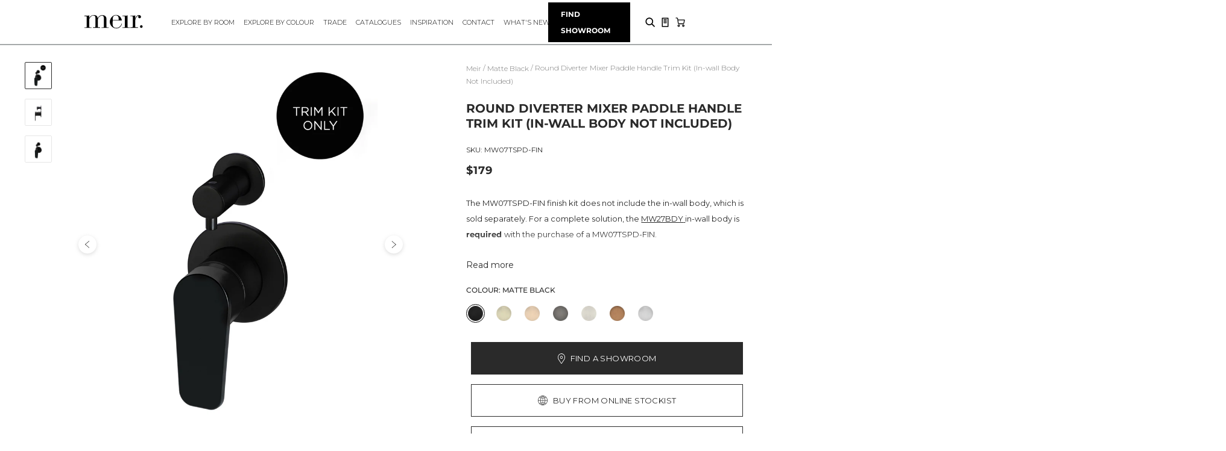

--- FILE ---
content_type: text/html; charset=utf-8
request_url: https://www.meir.com.au/products/round-diverter-mixer-paddle-handle-finish-kit-matte-black
body_size: 103319
content:







    
        
        
        
    



    
    
        
        
        
    



    
    
        
        
        
    



    
    
        
        
        
    










    
        
        
        
    



    
    
        
        
        
    



    
    
        
        
        
    



    
    
        
        
        
    




<!doctype html>
<!--[if IE 9]>
  <html class="ie9 no-js supports-no-cookies" lang="en" prefix="og: http://ogp.me/ns#">
<![endif]-->
<!-- [if (gt IE 9)|!(IE)]><! -->


<html
  class="no-js supports-no-cookies html-template-product-"
  lang="en"
  prefix="og: http://ogp.me/ns#"
  data-countries-restrict-purchase="AU, UK, NL, MY, ID, HK, NZ, ZA, SI"
>
  <!-- <![endif] -->

  <head>
    <meta http-equiv="Content-Security-Policy" content="script-src 'self' data: 'unsafe-inline' 'unsafe-eval' https: https://www.googleadservices.com https://googleads.g.doubleclick.net https://www.google.com www.googleadservices.com googleads.g.doubleclick.net www.google.com https://www.googletagmanager.com https://www.google-analytics.com https://ssl.google-analytics.com https://cdn.shopify.com https://www.cdn.shopify.com https://cdn.shopify.com https://www.google-analytics.com https://s3-us-west-2.amazonaws.com https://fast.a.klaviyo.com https://ct.pinterest.com https://swymstore-v3pro-01.swymrelay.com https://stats.g.doubleclick.net https://in.hotjar.com https://vc.hotjar.io https://staticw2.yotpo.com https://api-iam.intercom.io https://ka-p.fontawesome.com https://kit.fontawesome.com https://monorail-edge.shopifysvc.com https://telemetrics.klaviyo.com https://upsells.boldapps.net https://ipgeolocation.abstractapi.com; img-src 'self' data: https://googleads.g.doubleclick.net https://www.google.com googleads.g.doubleclick.net www.google.com www.googletagmanager.com https://www.google-analytics.com https://cdn.shopify.com https://www.cdn.shopify.com https://px.ads.linkedin.com https://p.adsymptotic.com https://ct.pinterest.com https://www.facebook.com https://www.instagram.com https://scontent.cdninstagram.com https://instafeed.nfcube.com https://p.yotpo.com https://cdn.ywxi.net https://www.google.com https://www.google.com.vn https://maps.gstatic.com https://maps.googleapis.com https://images.accentuate.io;
">
    <meta charset="utf-8">
    <meta http-equiv="X-UA-Compatible" content="IE=edge,chrome=1">
    <meta name="viewport" content="width=device-width, initial-scale=1, maximum-scale=1">
    <meta name="theme-color" content="#2a2a2a">
    <meta name="msapplication-navbutton-color" content="#2a2a2a">
    <meta name="google-site-verification" content="coIW4quIJlujyybMPztJ917kiluLM1H1NVzUxG1JC3A">
    <meta name="google-site-verification" content="VagSRrZVHcOTdWPyxhYYfxnsnNpj7fHCknuLNoqKEgI">
    <meta name="p:domain_verify" content="28e2eec1ad78f0f5343b23bb04c6c57c">
    <meta name="facebook-domain-verification" content="36ybimqplplxg666bsn0do7csexx53">
    <link rel="preconnect" href="https://fonts.googleapis.com">
    <link rel="preconnect" href="https://fonts.gstatic.com" crossorigin>
    <link href="https://fonts.googleapis.com/css2?family=Montserrat:wght@300;400&display=swap" rel="stylesheet"><link rel="preconnect" href="https://shopify.intercom.io" crossorigin="anonymous">
<link rel="preconnect" href="https://services.mybcapps.com" crossorigin="anonymous">
<link rel="preconnect" href="https://static.criteo.net" crossorigin="anonymous">
<link rel="preconnect" href="https://ct.pinterest.com" crossorigin="anonymous">
<link rel="preconnect" href="https://connect.facebook.net" crossorigin="anonymous">    
<link rel="preconnect" href="https://www.youtube.com" crossorigin="anonymous">
<link rel="preconnect" href="https://p.yotpo.com" crossorigin="anonymous">
<link rel="preconnect" href="https://s3-us-west-2.amazonaws.com" crossorigin="anonymous">

<link rel ="prefetch" src="//www.meir.com.au/cdn/shop/t/175/assets/vendor.js?v=35523450921214957081750669962"></link>
<link rel ="prefetch" src="//www.meir.com.au/cdn/shop/t/175/assets/theme.js?v=60564554208778457751750669962"></link>
<!-- Pinterest Tag -->
      <script>
        !(function (e) {
          if (!window.pintrk) {
            window.pintrk = function () {
              window.pintrk.queue.push(Array.prototype.slice.call(arguments));
            };
            var n = window.pintrk;
            (n.queue = []), (n.version = '3.0');
            var t = document.createElement('script');
            (t.async = !0), (t.src = e);
            var r = document.getElementsByTagName('script')[0];
            r.parentNode.insertBefore(t, r);
          }
        })('https://s.pinimg.com/ct/core.js');
        pintrk('load', '2612589372789', { em: '<user_email_address>' });
        pintrk('page');
      </script>
      <!-- BEGIN PLERDY CODE -->
<script type="text/javascript" defer>
    var _protocol = (("https:" == document.location.protocol) ? " https://" : " http://");
    var _site_hash_code = "519d7b25cbaf3bde43c707eb3bffaf98";
    var _suid = 13048;
    </script>
<script type="text/javascript" defer src="https://d.plerdy.com/public/js/click/main.js"></script>
<!-- END PLERDY CODE -->
      <noscript>
        <img
          height="1"
          width="1"
          style="display:none;"
          alt=""
          src="https://ct.pinterest.com/v3/?event=init&tid=2612589372789&pd[em]=<hashed_email_address>&noscript=1"
        >
      </noscript>
      <!-- end Pinterest Tag --><link rel="canonical" href="https://www.meir.com.au/products/round-diverter-mixer-paddle-handle-finish-kit-matte-black"><link rel="shortcut icon" href="//www.meir.com.au/cdn/shop/files/meir-favicon-m-2_32x32.png?v=1613733499" type="image/png">
<link rel="icon" href="//www.meir.com.au/cdn/shop/files/meir-logo_48x48.png?v=1613733453" sizes="48x48" type="image/png">
  <link rel="icon" href="//www.meir.com.au/cdn/shop/files/meir-logo_62x62.png?v=1613733453" sizes="62x62" type="image/png">
  <link rel="icon" href="//www.meir.com.au/cdn/shop/files/meir-logo_192x192.png?v=1613733453" sizes="192x192" type="image/png">
  <link rel="apple-touch-icon-precomposed" href="//www.meir.com.au/cdn/shop/files/meir-logo_180x180.png?v=1613733453">
  <link rel="apple-touch-icon-precomposed" sizes="57x57" href="//www.meir.com.au/cdn/shop/files/meir-logo_57x57.png?v=1613733453">
  <link rel="apple-touch-icon-precomposed" sizes="72x72" href="//www.meir.com.au/cdn/shop/files/meir-logo_72x72.png?v=1613733453">
  <link rel="apple-touch-icon-precomposed" sizes="76x76" href="//www.meir.com.au/cdn/shop/files/meir-logo_76x76.png?v=1613733453">
  <link rel="apple-touch-icon-precomposed" sizes="114x114" href="//www.meir.com.au/cdn/shop/files/meir-logo_114x114.png?v=1613733453">
  <link rel="apple-touch-icon-precomposed" sizes="120x120" href="//www.meir.com.au/cdn/shop/files/meir-logo_120x120.png?v=1613733453">
  <link rel="apple-touch-icon-precomposed" sizes="144x144" href="//www.meir.com.au/cdn/shop/files/meir-logo_144x144.png?v=1613733453">
  <link rel="apple-touch-icon-precomposed" sizes="152x152" href="//www.meir.com.au/cdn/shop/files/meir-logo_152x152.png?v=1613733453">
  <link rel="apple-touch-icon-precomposed" sizes="180x180" href="//www.meir.com.au/cdn/shop/files/meir-logo_180x180.png?v=1613733453">
  <meta name="msapplication-square70x70logo" content="//www.meir.com.au/cdn/shop/files/meir-logo_70x70.png?v=1613733453">
  <meta name="msapplication-square150x150logo" content="//www.meir.com.au/cdn/shop/files/meir-logo_150x150.png?v=1613733453">
  <meta name="msapplication-square310x310logo" content="//www.meir.com.au/cdn/shop/files/meir-logo_310x310.png?v=1613733453">
  <meta name="msapplication-wide310x150logo" content="//www.meir.com.au/cdn/shop/files/meir-logo_310x150.png?v=1613733453">
<title>Round Diverter Mixer Paddle Handle Trim Kit (In-wall Body Not Included) -
        Default Title (MW07TSPD-FIN) | Meir
</title>

    
<meta name="description" content="View the all new premium Round Paddle Diverter Mixer in Matte Black online today. Flawlessly designed and engineered by Meir. Available exclusively in-store and online through selected stockists."><meta property="og:site_name" content="Meir">
<meta property="og:url" content="https://www.meir.com.au/products/round-diverter-mixer-paddle-handle-finish-kit-matte-black">
<meta property="og:title" content="Round Diverter Mixer Paddle Handle Trim Kit (In-wall Body Not Included) - Matte Black">
<meta property="og:type" content="product">
<meta property="og:description" content="View the all new premium Round Paddle Diverter Mixer in Matte Black online today. Flawlessly designed and engineered by Meir. Available exclusively in-store and online through selected stockists."><meta property="product:price:amount" content="
179.00">
<meta property="product:price:currency" content="AUD"><meta property="og:image" content="http://www.meir.com.au/cdn/shop/files/MW07TSPD-FIN_Meir_Matte_Black_Round_Diverter_Mixer_Paddle_Finish_Kit-1_1693e368-5a8c-45c2-a711-8454de1cac2f_1024x1024.jpg?v=1706510952"><meta property="og:image" content="http://www.meir.com.au/cdn/shop/files/mw07tspd-fin_meir_matte_black_round_diverter_mixer_paddle_finish_kit-2_1024x1024.jpg?v=1706510952"><meta property="og:image" content="http://www.meir.com.au/cdn/shop/files/mw07tspd-fin_meir_matte_black_round_diverter_mixer_paddle_finish_kit-1_1024x1024.jpg?v=1706510952">
<meta property="og:image:secure_url" content="https://www.meir.com.au/cdn/shop/files/MW07TSPD-FIN_Meir_Matte_Black_Round_Diverter_Mixer_Paddle_Finish_Kit-1_1693e368-5a8c-45c2-a711-8454de1cac2f_1024x1024.jpg?v=1706510952"><meta property="og:image:secure_url" content="https://www.meir.com.au/cdn/shop/files/mw07tspd-fin_meir_matte_black_round_diverter_mixer_paddle_finish_kit-2_1024x1024.jpg?v=1706510952"><meta property="og:image:secure_url" content="https://www.meir.com.au/cdn/shop/files/mw07tspd-fin_meir_matte_black_round_diverter_mixer_paddle_finish_kit-1_1024x1024.jpg?v=1706510952">

<meta name="twitter:site" content="@">
<meta name="twitter:card" content="summary_large_image">
<meta name="twitter:title" content="Round Diverter Mixer Paddle Handle Trim Kit (In-wall Body Not Included) - Matte Black">
<meta name="twitter:description" content="View the all new premium Round Paddle Diverter Mixer in Matte Black online today. Flawlessly designed and engineered by Meir. Available exclusively in-store and online through selected stockists.">

<script type="application/ld+json">
        {
            "@context": "http://schema.org",
            "@type": "Organization",
            "name": "Meir Australia",
            "url": "https://www.meir.com.au/",
            "logo": "https://cdn.shopify.com/s/files/1/0047/5686/5094/files/Logo.png",
            
            "sameAs": [
            "https://www.instagram.com/meiraustralia/",
            "https://www.facebook.com/meiraustralia",
            "https://www.pinterest.com.au/meiraustralia/",
            "https://twitter.com/meiraustralia"
            ]
        }
      </script>
    <script src="https://code.jquery.com/jquery-2.2.4.min.js"></script>
    <script src="https://code.jquery.com/ui/1.12.1/jquery-ui.min.js"></script>
    <script>
      function saveDataStorage(id, data) {
        try {
          const serializedData = JSON.stringify(data);
          window.localStorage.setItem(id, serializedData);
        } catch (e) {
          // do nothing
        }
      }

      function getDataStorage(id) {
        try {
          const rawData = window.localStorage.getItem(id);
          return rawData ? JSON.parse(rawData) : undefined;
        } catch (e) {
          return undefined;
        }
      }

      function setPageAsAllowedConsumer() {
        const $htmlElement = $('html');
        $htmlElement.addClass('is-allowed-consumer');
        $htmlElement.removeClass('is-row-consumer');
      }

      function setPageAsRowConsumer() {
        const $htmlElement = $('html');
        $htmlElement.addClass('is-row-consumer');
        $htmlElement.removeClass('is-allowed-consumer');
      }

      function allowedConsumerHandler(countryCode) {
        const $htmlElement = $('html');
        const countriesRestrictPurchaseString = $htmlElement.data('countries-restrict-purchase');
        if (countriesRestrictPurchaseString.indexOf(countryCode) === -1) {
          setPageAsAllowedConsumer();
        } else {
          setPageAsRowConsumer();
        }
        $htmlElement.removeClass('initialize-consumer');
      }

      function globalSavingLocationData(data) {
        const { geoLocationFetched, visitingUserCountryCode } = data;

        allowedConsumerHandler(visitingUserCountryCode);
        window.VISITING_USER_COUNTRY_CODE = visitingUserCountryCode;
        window.GEOLOCATION_FETCHED = geoLocationFetched;
        saveDataStorage('VISITING_USER_COUNTRY_CODE', visitingUserCountryCode);
        saveDataStorage('GEOLOCATION_FETCHED', geoLocationFetched);
        saveDataStorage('GEO_IP_UPDATED_AT', new Date().getTime());
      }

      function geolocationFailHandling() {
        console.log('Failed to call geoip');
        globalSavingLocationData({
          visitingUserCountryCode: 'ROW',
          geoLocationFetched: false,
        });
      }

      function geolocationHandling() {
        const TIME_TO_UPDATE = 7200000; // unit: second * 1000 - Default: 2 hours
        const $htmlElement = $('html');
        $htmlElement.addClass('initialize-consumer');
        const lastVisitingUserCountryCode = getDataStorage('VISITING_USER_COUNTRY_CODE');
        const updatedAt = getDataStorage('GEO_IP_UPDATED_AT');
        const currentTime = new Date().getTime();

        if (currentTime - updatedAt < TIME_TO_UPDATE) {
          allowedConsumerHandler(lastVisitingUserCountryCode);
          return;
        }

        $.getJSON('https://ipgeolocation.abstractapi.com/v1/?api_key=bca663558b9042c78cd1ca65297aaf70')
          .done(function (data) {
            globalSavingLocationData({
              visitingUserCountryCode: data.country_code,
              geoLocationFetched: true,
            });
          })
          .fail(function (jqxhr, textStatus, error) {
            geolocationFailHandling();
            const err = textStatus + ', ' + error;
            console.log('Request Failed: ' + err);
          });
      }

      function getJsonFromUrl(url) {
        if (!url) url = location.search;
        const query = url.substr(1);
        const result = {};
        query.split('&').forEach(function (part) {
          const item = part.split('=');
          result[item[0]] = decodeURIComponent(item[1]);
        });
        return result;
      }

      const queryObj = getJsonFromUrl();

      if (typeof queryObj['view_as'] === 'string') {
        saveDataStorage('VISITING_USER_COUNTRY_CODE', queryObj['view_as']);
        setPageAsAllowedConsumer();
      } else if (queryObj['view_as'] !== undefined) {
        saveDataStorage('VISITING_USER_COUNTRY_CODE', 'ROW');
        setPageAsRowConsumer();
      } else {
        geolocationHandling();
      }
    </script>

    <style data-shopify>
  @font-face {
    font-family: 'Heebo';
    src: url("//www.meir.com.au/cdn/shop/t/175/assets/Heebo-SemiBold.woff2?v=139427980709028754761750669962") format('woff2'),
        url("//www.meir.com.au/cdn/shop/t/175/assets/Heebo-SemiBold.woff?v=13746542208490839631750669962") format('woff');
    font-weight: 600;
    font-style: normal;
    font-display: swap;
  }
  @font-face {
    font-family: 'Wix Madefor Text';
    src: url("//www.meir.com.au/cdn/shop/t/175/assets/WixMadeforText-Regular.woff2?v=22895742794375752711750669962") format('woff2'),
        url("//www.meir.com.au/cdn/shop/t/175/assets/WixMadeforText-Regular.woff?v=135997894811391266481750669962") format('woff');
    font-weight: 400;
    font-style: normal;
    font-display: swap;
  }
  @font-face {
    font-family: 'Futura LT';
    src: url("//www.meir.com.au/cdn/shop/t/175/assets/FuturaLT-Light.woff2?v=89785731556592426311750669962") format('woff2'),
        url("//www.meir.com.au/cdn/shop/t/175/assets/FuturaLT-Light.woff?v=51950519108088333221750669962") format('woff');
    font-weight: 400;
    font-style: normal;
    font-display: swap;
  }
  @font-face {
    font-family: 'adobe-arabic';
    src: url("//www.meir.com.au/cdn/shop/t/175/assets/AdobeArabic-Regular.woff2?v=46336621495208184211750669962") format('woff2'),
        url("//www.meir.com.au/cdn/shop/t/175/assets/AdobeArabic-Regular.woff?v=110658031228921623951750669962") format('woff');
    font-weight: 400;
    font-style: normal;
    font-display: swap;
  }
</style>

<link href="//www.meir.com.au/cdn/shop/t/175/assets/vendor.scss.css?v=129123858185014755711768290364" rel="stylesheet" type="text/css" media="all" />

<!-- font awesome css -->
<link
  rel="stylesheet"
  href="https://cdnjs.cloudflare.com/ajax/libs/font-awesome/6.4.2/css/all.min.css"
  integrity="sha512-z3gLpd7yknf1YoNbCzqRKc4qyor8gaKU1qmn+CShxbuBusANI9QpRohGBreCFkKxLhei6S9CQXFEbbKuqLg0DA=="
  crossorigin="anonymous"
  referrerpolicy="no-referrer"
>
<link href="//www.meir.com.au/cdn/shop/t/175/assets/theme-prosper.scss.css?v=145141167920287182471762142062" rel="stylesheet" type="text/css" media="all" />
<link href="//www.meir.com.au/cdn/shop/t/175/assets/custom-dev.css?v=102133607827325080841750669962" rel="stylesheet" type="text/css" media="all" />
<link href="//www.meir.com.au/cdn/shop/t/175/assets/atlas-kk.css?v=66919772686400518851750669962" rel="stylesheet" type="text/css" media="all" />
<link href="//www.meir.com.au/cdn/shop/t/175/assets/app.css?v=182201274166942238001750669962" rel="stylesheet" type="text/css" media="all" />


    <script>window.performance && window.performance.mark && window.performance.mark('shopify.content_for_header.start');</script><meta name="google-site-verification" content="i0i7lJxr9dS_vwv9p6mdAAglfhwvDFkgIAAncrWWw6o">
<meta id="shopify-digital-wallet" name="shopify-digital-wallet" content="/4756865094/digital_wallets/dialog">
<meta name="shopify-checkout-api-token" content="e864745f15ff468451939ba0a78d0a03">
<meta id="in-context-paypal-metadata" data-shop-id="4756865094" data-venmo-supported="false" data-environment="production" data-locale="en_US" data-paypal-v4="true" data-currency="AUD">
<link rel="alternate" type="application/json+oembed" href="https://www.meir.com.au/products/round-diverter-mixer-paddle-handle-finish-kit-matte-black.oembed">
<script async="async" src="/checkouts/internal/preloads.js?locale=en-AU"></script>
<link rel="preconnect" href="https://shop.app" crossorigin="anonymous">
<script async="async" src="https://shop.app/checkouts/internal/preloads.js?locale=en-AU&shop_id=4756865094" crossorigin="anonymous"></script>
<script id="apple-pay-shop-capabilities" type="application/json">{"shopId":4756865094,"countryCode":"AU","currencyCode":"AUD","merchantCapabilities":["supports3DS"],"merchantId":"gid:\/\/shopify\/Shop\/4756865094","merchantName":"Meir","requiredBillingContactFields":["postalAddress","email","phone"],"requiredShippingContactFields":["postalAddress","email","phone"],"shippingType":"shipping","supportedNetworks":["visa","masterCard","amex","jcb"],"total":{"type":"pending","label":"Meir","amount":"1.00"},"shopifyPaymentsEnabled":true,"supportsSubscriptions":true}</script>
<script id="shopify-features" type="application/json">{"accessToken":"e864745f15ff468451939ba0a78d0a03","betas":["rich-media-storefront-analytics"],"domain":"www.meir.com.au","predictiveSearch":true,"shopId":4756865094,"locale":"en"}</script>
<script>var Shopify = Shopify || {};
Shopify.shop = "meir-au.myshopify.com";
Shopify.locale = "en";
Shopify.currency = {"active":"AUD","rate":"1.0"};
Shopify.country = "AU";
Shopify.theme = {"name":"[PD] v1.3.1v2 - No Nav landing page - Video","id":140894175426,"schema_name":"Base","schema_version":"1.0","theme_store_id":796,"role":"main"};
Shopify.theme.handle = "null";
Shopify.theme.style = {"id":null,"handle":null};
Shopify.cdnHost = "www.meir.com.au/cdn";
Shopify.routes = Shopify.routes || {};
Shopify.routes.root = "/";</script>
<script type="module">!function(o){(o.Shopify=o.Shopify||{}).modules=!0}(window);</script>
<script>!function(o){function n(){var o=[];function n(){o.push(Array.prototype.slice.apply(arguments))}return n.q=o,n}var t=o.Shopify=o.Shopify||{};t.loadFeatures=n(),t.autoloadFeatures=n()}(window);</script>
<script>
  window.ShopifyPay = window.ShopifyPay || {};
  window.ShopifyPay.apiHost = "shop.app\/pay";
  window.ShopifyPay.redirectState = null;
</script>
<script id="shop-js-analytics" type="application/json">{"pageType":"product"}</script>
<script defer="defer" async type="module" src="//www.meir.com.au/cdn/shopifycloud/shop-js/modules/v2/client.init-shop-cart-sync_WVOgQShq.en.esm.js"></script>
<script defer="defer" async type="module" src="//www.meir.com.au/cdn/shopifycloud/shop-js/modules/v2/chunk.common_C_13GLB1.esm.js"></script>
<script defer="defer" async type="module" src="//www.meir.com.au/cdn/shopifycloud/shop-js/modules/v2/chunk.modal_CLfMGd0m.esm.js"></script>
<script type="module">
  await import("//www.meir.com.au/cdn/shopifycloud/shop-js/modules/v2/client.init-shop-cart-sync_WVOgQShq.en.esm.js");
await import("//www.meir.com.au/cdn/shopifycloud/shop-js/modules/v2/chunk.common_C_13GLB1.esm.js");
await import("//www.meir.com.au/cdn/shopifycloud/shop-js/modules/v2/chunk.modal_CLfMGd0m.esm.js");

  window.Shopify.SignInWithShop?.initShopCartSync?.({"fedCMEnabled":true,"windoidEnabled":true});

</script>
<script>
  window.Shopify = window.Shopify || {};
  if (!window.Shopify.featureAssets) window.Shopify.featureAssets = {};
  window.Shopify.featureAssets['shop-js'] = {"shop-cart-sync":["modules/v2/client.shop-cart-sync_DuR37GeY.en.esm.js","modules/v2/chunk.common_C_13GLB1.esm.js","modules/v2/chunk.modal_CLfMGd0m.esm.js"],"init-fed-cm":["modules/v2/client.init-fed-cm_BucUoe6W.en.esm.js","modules/v2/chunk.common_C_13GLB1.esm.js","modules/v2/chunk.modal_CLfMGd0m.esm.js"],"shop-toast-manager":["modules/v2/client.shop-toast-manager_B0JfrpKj.en.esm.js","modules/v2/chunk.common_C_13GLB1.esm.js","modules/v2/chunk.modal_CLfMGd0m.esm.js"],"init-shop-cart-sync":["modules/v2/client.init-shop-cart-sync_WVOgQShq.en.esm.js","modules/v2/chunk.common_C_13GLB1.esm.js","modules/v2/chunk.modal_CLfMGd0m.esm.js"],"shop-button":["modules/v2/client.shop-button_B_U3bv27.en.esm.js","modules/v2/chunk.common_C_13GLB1.esm.js","modules/v2/chunk.modal_CLfMGd0m.esm.js"],"init-windoid":["modules/v2/client.init-windoid_DuP9q_di.en.esm.js","modules/v2/chunk.common_C_13GLB1.esm.js","modules/v2/chunk.modal_CLfMGd0m.esm.js"],"shop-cash-offers":["modules/v2/client.shop-cash-offers_BmULhtno.en.esm.js","modules/v2/chunk.common_C_13GLB1.esm.js","modules/v2/chunk.modal_CLfMGd0m.esm.js"],"pay-button":["modules/v2/client.pay-button_CrPSEbOK.en.esm.js","modules/v2/chunk.common_C_13GLB1.esm.js","modules/v2/chunk.modal_CLfMGd0m.esm.js"],"init-customer-accounts":["modules/v2/client.init-customer-accounts_jNk9cPYQ.en.esm.js","modules/v2/client.shop-login-button_DJ5ldayH.en.esm.js","modules/v2/chunk.common_C_13GLB1.esm.js","modules/v2/chunk.modal_CLfMGd0m.esm.js"],"avatar":["modules/v2/client.avatar_BTnouDA3.en.esm.js"],"checkout-modal":["modules/v2/client.checkout-modal_pBPyh9w8.en.esm.js","modules/v2/chunk.common_C_13GLB1.esm.js","modules/v2/chunk.modal_CLfMGd0m.esm.js"],"init-shop-for-new-customer-accounts":["modules/v2/client.init-shop-for-new-customer-accounts_BUoCy7a5.en.esm.js","modules/v2/client.shop-login-button_DJ5ldayH.en.esm.js","modules/v2/chunk.common_C_13GLB1.esm.js","modules/v2/chunk.modal_CLfMGd0m.esm.js"],"init-customer-accounts-sign-up":["modules/v2/client.init-customer-accounts-sign-up_CnczCz9H.en.esm.js","modules/v2/client.shop-login-button_DJ5ldayH.en.esm.js","modules/v2/chunk.common_C_13GLB1.esm.js","modules/v2/chunk.modal_CLfMGd0m.esm.js"],"init-shop-email-lookup-coordinator":["modules/v2/client.init-shop-email-lookup-coordinator_CzjY5t9o.en.esm.js","modules/v2/chunk.common_C_13GLB1.esm.js","modules/v2/chunk.modal_CLfMGd0m.esm.js"],"shop-follow-button":["modules/v2/client.shop-follow-button_CsYC63q7.en.esm.js","modules/v2/chunk.common_C_13GLB1.esm.js","modules/v2/chunk.modal_CLfMGd0m.esm.js"],"shop-login-button":["modules/v2/client.shop-login-button_DJ5ldayH.en.esm.js","modules/v2/chunk.common_C_13GLB1.esm.js","modules/v2/chunk.modal_CLfMGd0m.esm.js"],"shop-login":["modules/v2/client.shop-login_B9ccPdmx.en.esm.js","modules/v2/chunk.common_C_13GLB1.esm.js","modules/v2/chunk.modal_CLfMGd0m.esm.js"],"lead-capture":["modules/v2/client.lead-capture_D0K_KgYb.en.esm.js","modules/v2/chunk.common_C_13GLB1.esm.js","modules/v2/chunk.modal_CLfMGd0m.esm.js"],"payment-terms":["modules/v2/client.payment-terms_BWmiNN46.en.esm.js","modules/v2/chunk.common_C_13GLB1.esm.js","modules/v2/chunk.modal_CLfMGd0m.esm.js"]};
</script>
<script>(function() {
  var isLoaded = false;
  function asyncLoad() {
    if (isLoaded) return;
    isLoaded = true;
    var urls = ["https:\/\/shy.elfsight.com\/p\/platform.js?shop=meir-au.myshopify.com","https:\/\/upsells.boldapps.net\/v2_ui\/js\/UpsellTracker.js?shop=meir-au.myshopify.com","https:\/\/upsells.boldapps.net\/v2_ui\/js\/upsell.js?shop=meir-au.myshopify.com","\/\/swymv3pro-01.azureedge.net\/code\/swym-shopify.js?shop=meir-au.myshopify.com","\/\/swymv3pro-01.azureedge.net\/code\/swym_fb_pixel.js?shop=meir-au.myshopify.com"];
    for (var i = 0; i < urls.length; i++) {
      var s = document.createElement('script');
      s.type = 'text/javascript';
      s.async = true;
      s.src = urls[i];
      var x = document.getElementsByTagName('script')[0];
      x.parentNode.insertBefore(s, x);
    }
  };
  if(window.attachEvent) {
    window.attachEvent('onload', asyncLoad);
  } else {
    window.addEventListener('load', asyncLoad, false);
  }
})();</script>
<script id="__st">var __st={"a":4756865094,"offset":39600,"reqid":"48fa4449-56a5-4045-b3d9-b7cdfa722ed7-1769536161","pageurl":"www.meir.com.au\/products\/round-diverter-mixer-paddle-handle-finish-kit-matte-black","u":"8a3abf4171fd","p":"product","rtyp":"product","rid":7792261759170};</script>
<script>window.ShopifyPaypalV4VisibilityTracking = true;</script>
<script id="captcha-bootstrap">!function(){'use strict';const t='contact',e='account',n='new_comment',o=[[t,t],['blogs',n],['comments',n],[t,'customer']],c=[[e,'customer_login'],[e,'guest_login'],[e,'recover_customer_password'],[e,'create_customer']],r=t=>t.map((([t,e])=>`form[action*='/${t}']:not([data-nocaptcha='true']) input[name='form_type'][value='${e}']`)).join(','),a=t=>()=>t?[...document.querySelectorAll(t)].map((t=>t.form)):[];function s(){const t=[...o],e=r(t);return a(e)}const i='password',u='form_key',d=['recaptcha-v3-token','g-recaptcha-response','h-captcha-response',i],f=()=>{try{return window.sessionStorage}catch{return}},m='__shopify_v',_=t=>t.elements[u];function p(t,e,n=!1){try{const o=window.sessionStorage,c=JSON.parse(o.getItem(e)),{data:r}=function(t){const{data:e,action:n}=t;return t[m]||n?{data:e,action:n}:{data:t,action:n}}(c);for(const[e,n]of Object.entries(r))t.elements[e]&&(t.elements[e].value=n);n&&o.removeItem(e)}catch(o){console.error('form repopulation failed',{error:o})}}const l='form_type',E='cptcha';function T(t){t.dataset[E]=!0}const w=window,h=w.document,L='Shopify',v='ce_forms',y='captcha';let A=!1;((t,e)=>{const n=(g='f06e6c50-85a8-45c8-87d0-21a2b65856fe',I='https://cdn.shopify.com/shopifycloud/storefront-forms-hcaptcha/ce_storefront_forms_captcha_hcaptcha.v1.5.2.iife.js',D={infoText:'Protected by hCaptcha',privacyText:'Privacy',termsText:'Terms'},(t,e,n)=>{const o=w[L][v],c=o.bindForm;if(c)return c(t,g,e,D).then(n);var r;o.q.push([[t,g,e,D],n]),r=I,A||(h.body.append(Object.assign(h.createElement('script'),{id:'captcha-provider',async:!0,src:r})),A=!0)});var g,I,D;w[L]=w[L]||{},w[L][v]=w[L][v]||{},w[L][v].q=[],w[L][y]=w[L][y]||{},w[L][y].protect=function(t,e){n(t,void 0,e),T(t)},Object.freeze(w[L][y]),function(t,e,n,w,h,L){const[v,y,A,g]=function(t,e,n){const i=e?o:[],u=t?c:[],d=[...i,...u],f=r(d),m=r(i),_=r(d.filter((([t,e])=>n.includes(e))));return[a(f),a(m),a(_),s()]}(w,h,L),I=t=>{const e=t.target;return e instanceof HTMLFormElement?e:e&&e.form},D=t=>v().includes(t);t.addEventListener('submit',(t=>{const e=I(t);if(!e)return;const n=D(e)&&!e.dataset.hcaptchaBound&&!e.dataset.recaptchaBound,o=_(e),c=g().includes(e)&&(!o||!o.value);(n||c)&&t.preventDefault(),c&&!n&&(function(t){try{if(!f())return;!function(t){const e=f();if(!e)return;const n=_(t);if(!n)return;const o=n.value;o&&e.removeItem(o)}(t);const e=Array.from(Array(32),(()=>Math.random().toString(36)[2])).join('');!function(t,e){_(t)||t.append(Object.assign(document.createElement('input'),{type:'hidden',name:u})),t.elements[u].value=e}(t,e),function(t,e){const n=f();if(!n)return;const o=[...t.querySelectorAll(`input[type='${i}']`)].map((({name:t})=>t)),c=[...d,...o],r={};for(const[a,s]of new FormData(t).entries())c.includes(a)||(r[a]=s);n.setItem(e,JSON.stringify({[m]:1,action:t.action,data:r}))}(t,e)}catch(e){console.error('failed to persist form',e)}}(e),e.submit())}));const S=(t,e)=>{t&&!t.dataset[E]&&(n(t,e.some((e=>e===t))),T(t))};for(const o of['focusin','change'])t.addEventListener(o,(t=>{const e=I(t);D(e)&&S(e,y())}));const B=e.get('form_key'),M=e.get(l),P=B&&M;t.addEventListener('DOMContentLoaded',(()=>{const t=y();if(P)for(const e of t)e.elements[l].value===M&&p(e,B);[...new Set([...A(),...v().filter((t=>'true'===t.dataset.shopifyCaptcha))])].forEach((e=>S(e,t)))}))}(h,new URLSearchParams(w.location.search),n,t,e,['guest_login'])})(!0,!0)}();</script>
<script integrity="sha256-4kQ18oKyAcykRKYeNunJcIwy7WH5gtpwJnB7kiuLZ1E=" data-source-attribution="shopify.loadfeatures" defer="defer" src="//www.meir.com.au/cdn/shopifycloud/storefront/assets/storefront/load_feature-a0a9edcb.js" crossorigin="anonymous"></script>
<script crossorigin="anonymous" defer="defer" src="//www.meir.com.au/cdn/shopifycloud/storefront/assets/shopify_pay/storefront-65b4c6d7.js?v=20250812"></script>
<script data-source-attribution="shopify.dynamic_checkout.dynamic.init">var Shopify=Shopify||{};Shopify.PaymentButton=Shopify.PaymentButton||{isStorefrontPortableWallets:!0,init:function(){window.Shopify.PaymentButton.init=function(){};var t=document.createElement("script");t.src="https://www.meir.com.au/cdn/shopifycloud/portable-wallets/latest/portable-wallets.en.js",t.type="module",document.head.appendChild(t)}};
</script>
<script data-source-attribution="shopify.dynamic_checkout.buyer_consent">
  function portableWalletsHideBuyerConsent(e){var t=document.getElementById("shopify-buyer-consent"),n=document.getElementById("shopify-subscription-policy-button");t&&n&&(t.classList.add("hidden"),t.setAttribute("aria-hidden","true"),n.removeEventListener("click",e))}function portableWalletsShowBuyerConsent(e){var t=document.getElementById("shopify-buyer-consent"),n=document.getElementById("shopify-subscription-policy-button");t&&n&&(t.classList.remove("hidden"),t.removeAttribute("aria-hidden"),n.addEventListener("click",e))}window.Shopify?.PaymentButton&&(window.Shopify.PaymentButton.hideBuyerConsent=portableWalletsHideBuyerConsent,window.Shopify.PaymentButton.showBuyerConsent=portableWalletsShowBuyerConsent);
</script>
<script data-source-attribution="shopify.dynamic_checkout.cart.bootstrap">document.addEventListener("DOMContentLoaded",(function(){function t(){return document.querySelector("shopify-accelerated-checkout-cart, shopify-accelerated-checkout")}if(t())Shopify.PaymentButton.init();else{new MutationObserver((function(e,n){t()&&(Shopify.PaymentButton.init(),n.disconnect())})).observe(document.body,{childList:!0,subtree:!0})}}));
</script>
<link id="shopify-accelerated-checkout-styles" rel="stylesheet" media="screen" href="https://www.meir.com.au/cdn/shopifycloud/portable-wallets/latest/accelerated-checkout-backwards-compat.css" crossorigin="anonymous">
<style id="shopify-accelerated-checkout-cart">
        #shopify-buyer-consent {
  margin-top: 1em;
  display: inline-block;
  width: 100%;
}

#shopify-buyer-consent.hidden {
  display: none;
}

#shopify-subscription-policy-button {
  background: none;
  border: none;
  padding: 0;
  text-decoration: underline;
  font-size: inherit;
  cursor: pointer;
}

#shopify-subscription-policy-button::before {
  box-shadow: none;
}

      </style>

<script>window.performance && window.performance.mark && window.performance.mark('shopify.content_for_header.end');</script>

    <script>
  document.documentElement.className = document.documentElement.className.replace('no-js', 'js');

  window.theme = {
      strings: {
          addToCart: "Add to Cart",
          soldOut: "Sold Out",
          unavailable: "Unavailable"
      },
      current: {
          type: "",
          id: "",
          vendor: "Meir"
      }
  };

  window.shop = {
      moneyFormat: "${{amount}}",
      moneyWithCurrencyFormat: "${{amount}}",
      currencyFormat: "money_with_currency_format",
      defaultCurrency: "AUD",
      currency: "AUD",
      cart: {"note":null,"attributes":{},"original_total_price":0,"total_price":0,"total_discount":0,"total_weight":0.0,"item_count":0,"items":[],"requires_shipping":false,"currency":"AUD","items_subtotal_price":0,"cart_level_discount_applications":[],"checkout_charge_amount":0},
      customer: {
          addresses_count: "",
          visitingCountry: ""
      },
      dispatch: {
          free_shipping_threshold: 100000,
          free_shipping_threshold_au: 0,
          days_to_dispatch: 0,
          dispatch_cutoff_hour: 10
      },
      currentProduct: {
          tags: ["bath mixers and taps","diverter mixer","finish kit mixers","group-MW07TSPDFIN","matte black","mixer","mixers","MW07TSPD-FIN","paddle","paddle handle","room-bathroom","room-laundry","shape-round","shower diverters","shower mixer","tapware","Wall Mixer","wall taps and mixers","watermark"],
      }
  };

  var __isp_options = { DISABLE_DEBUG_MSG: true };
</script>

<!--[if lte IE 9]> <link href="//www.meir.com.au/cdn/shop/t/175/assets/bootstrap-grid.css?v=71918705981933959131750669962" rel="stylesheet" type="text/css" media="all" /> <![endif]--><!-- [if (gt IE 9)|!(IE)]><! -->
<script src="https://kit.fontawesome.com/21ae1468c7.js" crossorigin="anonymous" defer="defer"></script>
<!-- <![endif] -->
<!--[if lt IE 9]> <script src="https://kit.fontawesome.com/21ae1468c7.js"></script> <![endif]-->

<!-- [if (gt IE 9)|!(IE)]><! -->
<script src="/services/javascripts/currencies.js" defer="defer"></script>
<!-- <![endif] -->
<!--[if lte IE 9]> <script src="/services/javascripts/currencies.js"></script> <![endif]-->

<!-- [if (gt IE 9)|!(IE)]><! -->
<script src="//www.meir.com.au/cdn/shopifycloud/storefront/assets/themes_support/option_selection-b017cd28.js" defer="defer"></script>
<!-- <![endif] -->
<!--[if lte IE 9]> <script src="//www.meir.com.au/cdn/shopifycloud/storefront/assets/themes_support/option_selection-b017cd28.js"></script> <![endif]-->

<!-- [if (gt IE 9)|!(IE)]><! -->
<script src="//www.meir.com.au/cdn/shop/t/175/assets/vendor.js?v=35523450921214957081750669962" defer="defer"></script>
<!-- <![endif] -->
<!--[if lte IE 9]> <script src="//www.meir.com.au/cdn/shop/t/175/assets/vendor.js?v=35523450921214957081750669962"></script> <![endif]-->

<!-- [if (gt IE 9)|!(IE)]><! -->
<script src="//www.meir.com.au/cdn/shop/t/175/assets/theme.js?v=60564554208778457751750669962" defer="defer"></script>
<!-- <![endif] -->
<!--[if lte IE 9]> <script src="//www.meir.com.au/cdn/shop/t/175/assets/theme.js?v=60564554208778457751750669962"></script> <![endif]-->

<!-- [if (gt IE 9)|!(IE)]><! -->
<script src="//www.meir.com.au/cdn/shop/t/175/assets/read-more.js?v=89532252288042550651750669962" defer="defer"></script>
<!-- <![endif] -->
<!--[if lte IE 9]> <script src="//www.meir.com.au/cdn/shop/t/175/assets/read-more.js?v=89532252288042550651750669962"></script> <![endif]-->

<!-- [if (gt IE 9)|!(IE)]><! -->
<script src="//www.meir.com.au/cdn/shop/t/175/assets/carousel.js?v=27615581398593242291750669962" defer="defer"></script>
<!-- <![endif] -->
<!--[if lte IE 9]> <script src="//www.meir.com.au/cdn/shop/t/175/assets/carousel.js?v=27615581398593242291750669962"></script> <![endif]-->

<!-- [if (gt IE 9)|!(IE)]><! -->
<script src="//www.meir.com.au/cdn/shop/t/175/assets/common.js?v=158539019745003916171750669962" defer="defer"></script>
<!-- <![endif] -->
<!--[if lte IE 9]> <script src="//www.meir.com.au/cdn/shop/t/175/assets/common.js?v=158539019745003916171750669962"></script> <![endif]-->

<!-- [if (gt IE 9)|!(IE)]><! -->
<script src="//www.meir.com.au/cdn/shop/t/175/assets/rfq-handle.js?v=113653940161648680601750669962" defer="defer"></script>
<!-- <![endif] -->
<!--[if lte IE 9]> <script src="//www.meir.com.au/cdn/shop/t/175/assets/rfq-handle.js?v=113653940161648680601750669962"></script> <![endif]-->
<script src="//www.meir.com.au/cdn/shop/t/175/assets/videopopup.js?v=146499773352666652331750669962" defer="defer"></script>
<script>window.BOLD = window.BOLD || {};
    window.BOLD.common = window.BOLD.common || {};
    window.BOLD.common.Shopify = window.BOLD.common.Shopify || {};
    window.BOLD.common.Shopify.shop = {
      domain: 'www.meir.com.au',
      permanent_domain: 'meir-au.myshopify.com',
      url: 'https://www.meir.com.au',
      secure_url: 'https://www.meir.com.au',
      money_format: "${{amount}}",
      currency: "AUD"
    };
    window.BOLD.common.Shopify.customer = {
      id: null,
      tags: null,
    };
    window.BOLD.common.Shopify.cart = {"note":null,"attributes":{},"original_total_price":0,"total_price":0,"total_discount":0,"total_weight":0.0,"item_count":0,"items":[],"requires_shipping":false,"currency":"AUD","items_subtotal_price":0,"cart_level_discount_applications":[],"checkout_charge_amount":0};
    window.BOLD.common.template = 'product';window.BOLD.common.Shopify.formatMoney = function(money, format) {
        function n(t, e) {
            return "undefined" == typeof t ? e : t
        }
        function r(t, e, r, i) {
            if (e = n(e, 2),
                r = n(r, ","),
                i = n(i, "."),
            isNaN(t) || null == t)
                return 0;
            t = (t / 100).toFixed(e);
            var o = t.split(".")
                , a = o[0].replace(/(\d)(?=(\d\d\d)+(?!\d))/g, "$1" + r)
                , s = o[1] ? i + o[1] : "";
            return a + s
        }
        "string" == typeof money && (money = money.replace(".", ""));
        var i = ""
            , o = /\{\{\s*(\w+)\s*\}\}/
            , a = format || window.BOLD.common.Shopify.shop.money_format || window.Shopify.money_format || "$ {{ amount }}";
        switch (a.match(o)[1]) {
            case "amount":
                i = r(money, 2, ",", ".");
                break;
            case "amount_no_decimals":
                i = r(money, 0, ",", ".");
                break;
            case "amount_with_comma_separator":
                i = r(money, 2, ".", ",");
                break;
            case "amount_no_decimals_with_comma_separator":
                i = r(money, 0, ".", ",");
                break;
            case "amount_with_space_separator":
                i = r(money, 2, " ", ",");
                break;
            case "amount_no_decimals_with_space_separator":
                i = r(money, 0, " ", ",");
                break;
            case "amount_with_apostrophe_separator":
                i = r(money, 2, "'", ".");
                break;
        }
        return a.replace(o, i);
    };
    window.BOLD.common.Shopify.saveProduct = function (handle, product) {
      if (typeof handle === 'string' && typeof window.BOLD.common.Shopify.products[handle] === 'undefined') {
        if (typeof product === 'number') {
          window.BOLD.common.Shopify.handles[product] = handle;
          product = { id: product };
        }
        window.BOLD.common.Shopify.products[handle] = product;
      }
    };
    window.BOLD.common.Shopify.saveVariant = function (variant_id, variant) {
      if (typeof variant_id === 'number' && typeof window.BOLD.common.Shopify.variants[variant_id] === 'undefined') {
        window.BOLD.common.Shopify.variants[variant_id] = variant;
      }
    };window.BOLD.common.Shopify.products = window.BOLD.common.Shopify.products || {};
    window.BOLD.common.Shopify.variants = window.BOLD.common.Shopify.variants || {};
    window.BOLD.common.Shopify.handles = window.BOLD.common.Shopify.handles || {};window.BOLD.common.Shopify.handle = "round-diverter-mixer-paddle-handle-finish-kit-matte-black"
window.BOLD.common.Shopify.saveProduct("round-diverter-mixer-paddle-handle-finish-kit-matte-black", 7792261759170);window.BOLD.common.Shopify.saveVariant(44910482587842, { product_id: 7792261759170, product_handle: "round-diverter-mixer-paddle-handle-finish-kit-matte-black", price: 16273, group_id: '', csp_metafield: {}});window.BOLD.apps_installed = {"Product Upsell":3,"Store Locator":1} || {};window.BOLD.common.Shopify.metafields = window.BOLD.common.Shopify.metafields || {};window.BOLD.common.Shopify.metafields["bold_rp"] = {};window.BOLD.common.Shopify.metafields["bold_csp_defaults"] = {};window.BOLD.common.cacheParams = window.BOLD.common.cacheParams || {};
</script>

<link href="//www.meir.com.au/cdn/shop/t/175/assets/bold-upsell.css?v=51915886505602322711750669962" rel="stylesheet" type="text/css" media="all" />
<link href="//www.meir.com.au/cdn/shop/t/175/assets/bold-upsell-custom.css?v=150135899998303055901750669962" rel="stylesheet" type="text/css" media="all" />
<script>
</script><style data-id="bc-sf-filter-style" type="text/css">
      #bc-sf-filter-options-wrapper .bc-sf-filter-option-block .bc-sf-filter-block-title h3,
      #bc-sf-filter-tree-h .bc-sf-filter-option-block .bc-sf-filter-block-title a {}
      #bc-sf-filter-options-wrapper .bc-sf-filter-option-block .bc-sf-filter-block-content ul li a,
      #bc-sf-filter-tree-h .bc-sf-filter-option-block .bc-sf-filter-block-content ul li a {}
      #bc-sf-filter-tree-mobile button {}
    </style><link href="//www.meir.com.au/cdn/shop/t/175/assets/bc-sf-filter.scss.css?v=15573944067484768521768290364" rel="stylesheet" type="text/css" media="all" />
<!--start-bc-al-css--><!--end-bc-al-css-->

<!-- Start Widgets Slider CSS --><link href="//www.meir.com.au/cdn/shop/t/175/assets/bc-widget-slider.scss.css?v=14708980003871389541750669962" rel="stylesheet" type="text/css" media="all" />
<!-- End Widgets Slider CSS -->

<script src="https://www.googleoptimize.com/optimize.js?id=GTM-T4LKTJ3"></script>


    
    <!-- Hotjar Tracking Code for https://www.meir.com.au -->
    <script>
      (function (h, o, t, j, a, r) {
        h.hj =
          h.hj ||
          function () {
            (h.hj.q = h.hj.q || []).push(arguments);
          };
        h._hjSettings = { hjid: 1319132, hjsv: 6 };
        a = o.getElementsByTagName('head')[0];
        r = o.createElement('script');
        r.async = 1;
        r.src = t + h._hjSettings.hjid + j + h._hjSettings.hjsv;
        a.appendChild(r);
      })(window, document, 'https://static.hotjar.com/c/hotjar-', '.js?sv=');
    </script>
    <!-- ArchiPro Pixel start -->
<script>
        window.ApDataAu = window.ApDataAu || [];
        function apa_au(){
            window.ApDataAu.push(arguments);
        }
        apa_au('id','meir');
</script>
<script async src="https://pixel.archipro.com.au/ap-analytics.js"></script>
<!-- ArchiPro Pixel end -->

<link href="//www.meir.com.au/cdn/shop/t/175/assets/stylesheet-DL.css?v=105941689177975990001750669962" rel="stylesheet" type="text/css" media="all" />


  <!-- BEGIN app block: shopify://apps/ta-labels-badges/blocks/bss-pl-config-data/91bfe765-b604-49a1-805e-3599fa600b24 --><script
    id='bss-pl-config-data'
>
	let TAE_StoreId = "50740";
	if (typeof BSS_PL == 'undefined' || TAE_StoreId !== "") {
  		var BSS_PL = {};
		BSS_PL.storeId = 50740;
		BSS_PL.currentPlan = "free";
		BSS_PL.apiServerProduction = "https://product-labels-pro.bsscommerce.com";
		BSS_PL.publicAccessToken = null;
		BSS_PL.customerTags = "null";
		BSS_PL.customerId = "null";
		BSS_PL.storeIdCustomOld = 10678;
		BSS_PL.storeIdOldWIthPriority = 12200;
		BSS_PL.storeIdOptimizeAppendLabel = null
		BSS_PL.optimizeCodeIds = null; 
		BSS_PL.extendedFeatureIds = null;
		BSS_PL.integration = {"laiReview":{"status":0,"config":[]}};
		BSS_PL.settingsData  = {};
		BSS_PL.configProductMetafields = null;
		BSS_PL.configVariantMetafields = null;
		
		BSS_PL.configData = [].concat();

		
		BSS_PL.configDataBanner = [].concat();

		
		BSS_PL.configDataPopup = [].concat();

		
		BSS_PL.configDataLabelGroup = [].concat();
		
		
		BSS_PL.collectionID = ``;
		BSS_PL.collectionHandle = ``;
		BSS_PL.collectionTitle = ``;

		
		BSS_PL.conditionConfigData = [].concat();
	}
</script>




<style>
    
    

</style>

<script>
    function bssLoadScripts(src, callback, isDefer = false) {
        const scriptTag = document.createElement('script');
        document.head.appendChild(scriptTag);
        scriptTag.src = src;
        if (isDefer) {
            scriptTag.defer = true;
        } else {
            scriptTag.async = true;
        }
        if (callback) {
            scriptTag.addEventListener('load', function () {
                callback();
            });
        }
    }
    const scriptUrls = [
        "https://cdn.shopify.com/extensions/019bf90e-c4d1-7e37-8dad-620f24146f1f/product-label-561/assets/bss-pl-init-helper.js",
        "https://cdn.shopify.com/extensions/019bf90e-c4d1-7e37-8dad-620f24146f1f/product-label-561/assets/bss-pl-init-config-run-scripts.js",
    ];
    Promise.all(scriptUrls.map((script) => new Promise((resolve) => bssLoadScripts(script, resolve)))).then((res) => {
        console.log('BSS scripts loaded');
        window.bssScriptsLoaded = true;
    });

	function bssInitScripts() {
		if (BSS_PL.configData.length) {
			const enabledFeature = [
				{ type: 1, script: "https://cdn.shopify.com/extensions/019bf90e-c4d1-7e37-8dad-620f24146f1f/product-label-561/assets/bss-pl-init-for-label.js" },
				{ type: 2, badge: [0, 7, 8], script: "https://cdn.shopify.com/extensions/019bf90e-c4d1-7e37-8dad-620f24146f1f/product-label-561/assets/bss-pl-init-for-badge-product-name.js" },
				{ type: 2, badge: [1, 11], script: "https://cdn.shopify.com/extensions/019bf90e-c4d1-7e37-8dad-620f24146f1f/product-label-561/assets/bss-pl-init-for-badge-product-image.js" },
				{ type: 2, badge: 2, script: "https://cdn.shopify.com/extensions/019bf90e-c4d1-7e37-8dad-620f24146f1f/product-label-561/assets/bss-pl-init-for-badge-custom-selector.js" },
				{ type: 2, badge: [3, 9, 10], script: "https://cdn.shopify.com/extensions/019bf90e-c4d1-7e37-8dad-620f24146f1f/product-label-561/assets/bss-pl-init-for-badge-price.js" },
				{ type: 2, badge: 4, script: "https://cdn.shopify.com/extensions/019bf90e-c4d1-7e37-8dad-620f24146f1f/product-label-561/assets/bss-pl-init-for-badge-add-to-cart-btn.js" },
				{ type: 2, badge: 5, script: "https://cdn.shopify.com/extensions/019bf90e-c4d1-7e37-8dad-620f24146f1f/product-label-561/assets/bss-pl-init-for-badge-quantity-box.js" },
				{ type: 2, badge: 6, script: "https://cdn.shopify.com/extensions/019bf90e-c4d1-7e37-8dad-620f24146f1f/product-label-561/assets/bss-pl-init-for-badge-buy-it-now-btn.js" }
			]
				.filter(({ type, badge }) => BSS_PL.configData.some(item => item.label_type === type && (badge === undefined || (Array.isArray(badge) ? badge.includes(item.badge_type) : item.badge_type === badge))) || (type === 1 && BSS_PL.configDataLabelGroup && BSS_PL.configDataLabelGroup.length))
				.map(({ script }) => script);
				
            enabledFeature.forEach((src) => bssLoadScripts(src));

            if (enabledFeature.length) {
                const src = "https://cdn.shopify.com/extensions/019bf90e-c4d1-7e37-8dad-620f24146f1f/product-label-561/assets/bss-product-label-js.js";
                bssLoadScripts(src);
            }
        }

        if (BSS_PL.configDataBanner && BSS_PL.configDataBanner.length) {
            const src = "https://cdn.shopify.com/extensions/019bf90e-c4d1-7e37-8dad-620f24146f1f/product-label-561/assets/bss-product-label-banner.js";
            bssLoadScripts(src);
        }

        if (BSS_PL.configDataPopup && BSS_PL.configDataPopup.length) {
            const src = "https://cdn.shopify.com/extensions/019bf90e-c4d1-7e37-8dad-620f24146f1f/product-label-561/assets/bss-product-label-popup.js";
            bssLoadScripts(src);
        }

        if (window.location.search.includes('bss-pl-custom-selector')) {
            const src = "https://cdn.shopify.com/extensions/019bf90e-c4d1-7e37-8dad-620f24146f1f/product-label-561/assets/bss-product-label-custom-position.js";
            bssLoadScripts(src, null, true);
        }
    }
    bssInitScripts();
</script>


<!-- END app block --><!-- BEGIN app block: shopify://apps/sa-request-a-quote/blocks/app-embed-block/56d84fcb-37c7-4592-bb51-641b7ec5eef0 -->


<script type="text/javascript">
    var config = {"settings":{"app_url":"https:\/\/quote.samita.io","shop_url":"meir-au.myshopify.com","domain":"www.meir.com.au","plan":"PRO","app_id":"1534793","new_frontend":0,"new_setting":1,"front_shop_url":"www.meir.com.au","search_template_created":"true","collection_enable":1,"product_enable":1,"rfq_page":"request-for-quote","rfq_history":"quotes-history","lang_translations":[],"lang_translationsFormbuilder":[],"selector":{"productForm":[".home-product form[action*=\"\/cart\/add\"]",".shop-product form[action*=\"\/cart\/add\"]","#shopify-section-featured-product form[action*=\"\/cart\/add\"]","form.apb-product-form",".product-form__buy-buttons form[action*=\"\/cart\/add\"]","product-form form[action*=\"\/cart\/add\"]",".product-form form[action*=\"\/cart\/add\"]",".product-page form[action*=\"\/cart\/add\"]",".product-add form[action*=\"\/cart\/add\"]","[id*=\"ProductSection--\"] form[action*=\"\/cart\/add\"]","form#add-to-cart-form","form.sf-cart__form","form.productForm","form.product-form","form.product-single__form","form.shopify-product-form:not(#product-form-installment)","form.atc-form","form.atc-form-mobile","form[action*=\"\/cart\/add\"]:not([hidden]):not(#product-form-installment)"],"addtocart_selector":"#shopify_add_to_cart,.product-form .btn-cart,.js-product-button-add-to-cart,.shopify-product-form .btn-addtocart,#product-add-to-cart,.shopify-product-form .add_to_cart,.product-details__add-to-cart-button,.shopify-product-form .product-submit,.product-form__cart-buttons,.shopify-product-form input[type=\"submit\"],.js-product-form button[type=\"submit\"],form.product-purchase-form button[type=\"submit\"],#addToCart,#AddToCart,[data-btn-type=\"add-to-cart\"],.default-cart-button__button,.shopify-product-form button[data-add-to-cart],form[data-product-form] .add-to-cart-btn,.product__submit__add,.product-form .add-to-cart-button,.product-form__cart-submit,.shopify-product-form button[data-product-add],#AddToCart--product-template,.product-buy-buttons--cta,.product-form__add-btn,form[data-type=\"add-to-cart-form\"] .product__add-to-cart,.productForm .productForm-submit,.ProductForm__AddToCart,.shopify-product-form .btn--add-to-cart,.ajax-product-form button[data-add-to-cart],.shopify-product-form .product__submit__add,form[data-product-form] .add-to-cart,.product-form .product__submit__add,.shopify-product-form button[type=\"submit\"][data-add-button],.product-form .product-form__add-button,.product-form__submit,.product-single__form .add-to-cart,form#AddToCartForm button#AddToCart,form.shopify-product-form button.add-to-cart,form[action*=\"\/cart\/add\"] [name=\"add\"],form[action*=\"\/cart\/add\"] button#AddToCartDesk, form[data-product-form] button[data-product-add], .product-form--atc-button[data-product-atc], .globo-validationForm, button.single_add_to_cart_button, input#AddToCart-product-template, button[data-action=\"add-to-cart\"], .product-details-wrapper .add-to-cart input, form.product-menu-form .product-menu-button[data-product-menu-button-atc], .product-add input#AddToCart, #product-content #add-to-cart #addToCart, .product-form-submit-wrap .add-to-cart-button, .productForm-block .productForm-submit, .btn-wrapper-c .add, .product-submit input.add-to-cart, .form-element-quantity-submit .form-element-submit-button, .quantity-submit-row__submit input, form#AddToCartForm .product-add input#addToCart, .product__form .product__add-to-cart, #product-description form .product-add .add, .product-add input.button.product-add-available, .globo__validation-default, #product-area .product-details-wrapper .options .selector-wrapper .submit,.product_type_simple add_to_cart_button,.pr_atc,.js-product-button-add-to-cart,.product-cta,.tt-btn-addtocart,.product-card-interaction,.product-item__quick-form,.product--quick-add,.btn--quick[data-add-to-cart],.product-card-btn__btn,.productitem--action-atc,.quick-add-btn,.quick-add-button,.product-item__quick-add-button,add-to-cart,.cartButton,.product_after_shop_loop_buttons,.quick-buy-product-form .pb-button-shadow,.product-form__submit,.quick-add__submit,.product__submit__add,form #AddToCart-product-template, form #AddToCart, form #addToCart-product-template, form .product__add-to-cart-button, form .product-form__cart-submit, form .add-to-cart, form .cart-functions \u003e button, form .productitem--action-atc, form .product-form--atc-button, form .product-menu-button-atc, form .product__add-to-cart, form .add-to-cart-button, form #addToCart, form .product-detail__form__action \u003e button, form .product-form-submit-wrap \u003e input, form .product-form input[type=\"submit\"], form input.submit, form .add_to_cart, form .product-item-quick-shop, form #add-to-cart, form .productForm-submit, form .add-to-cart-btn, form .product-single__add-btn, form .quick-add--add-button, form .product-page--add-to-cart, form .addToCart, form .product-form .form-actions, form .button.add, form button#add, form .addtocart, form .AddtoCart, form .product-add input.add, form button#purchase, form[action*=\"\/cart\/add\"] button[type=\"submit\"], form .product__form button[type=\"submit\"], form #AddToCart--product-template","addToCartTextElement":"[data-add-to-cart-text], [data-button-text], .button-text, *:not(.icon):not(.spinner):not(.no-js):not(.spinner-inner-1):not(.spinner-inner-2):not(.spinner-inner-3)","collectionProductForm":".spf-product__form, form[action*=\"\/cart\/add\"]","collectionAddToCartSelector":".collectionPreorderAddToCartBtn, [type=\"submit\"]:not(.quick-add__submit), [name=\"add\"]:not(.quick-add__submit), .add-to-cart-btn, .pt-btn-addtocart, .js-add-to-cart, .tt-btn-addtocart, .spf-product__form-btn-addtocart, .ProductForm__AddToCart, button.gt_button.gt_product-button--add-to-cart, .button--addToCart","productCollectionItem":".grid__item, .product-item, .card \u003e .card__content .card__information,.collection-product-card,.sf__pcard,.product-item__content,.products .product-col,.pr_list_item,.pr_grid_item,.product-wrap,.tt-layout-product-item .tt-product,.products-grid .grid-item,.product-grid .indiv-product, .product-list [data-product-item],.product-list .product-block,.collection-products .collection-product,.collection__grid-loop .product-index,.product-thumbnail[data-product-thumbnail],.filters-results .product-list .card,.product-loop .product-index,#main-collection-product-grid .product-index,.collection-container .product,.featured-collection .product,.collection__grid-item,.collection-product,[data-product-grid-item],.product-grid-item.product-grid-item--featured,.collection__products .product-grid-item, .collection-alternating-product,.product-list-item, .collection-product-grid [class*=\"column\"],.collection-filters .product-grid-item, .featured-collection__content .featured-collection__item,.collection-grid .grid-item.grid-product,#CollectionProductGrid .collection-list li,.collection__products .product-item,.collection__products .product-item,#main-collection-product-grid .product-loop__item,.product-loop .product-loop__item, .products #ajaxSection c:not(.card-price),#main-collection-products .product,.grid.gap-theme \u003e li,.mainCollectionProductGrid .grid .block-product,.collection-grid-main .items-start \u003e .block, .s-collection__products .c-product-item,.products-grid .product,[data-section-type=\"collection\"] .group.block,.blocklayout .block.product,.sf__pcard,.product-grid .product-block,.product-list .product-block .product-block__inner, .collection.grid .product-item .product-item__wrapper,.collection--body--grid .product--root,.o-layout__item .product-card,.productgrid--items .productgrid--item .productitem,.box__collection,.collection-page__product,.collection-grid__row .product-block .product-block__inner,.ProductList .Grid__Cell .ProductItem .ProductItem__Wrapper,.items .item .item__inner,.grid-flex .product-block,.product-loop .product,.collection__products .product-tile,.product-list .product-item, .product-grid .grid-item .grid-item__content,.collection .product-item, .collection__grid .product-card .product-card-info,.collection-list .block,.collection__products .product-item,.product--root[data-product-view=grid],.grid__wrapper .product-loop__item,.collection__list-item, #CollectionSection .grid-uniform .grid-item, #shopify-section-collection-template .product-item, .collections__products .featured-collections__item, .collection-grid-section:not(.shopify-section),.spf-product-card,.product-grid-item,.productitem, .type-product-grid-item, .product-details, .featured-product-content","productCollectionHref":"h3[data-href*=\"\/products\/\"], div[data-href*=\"\/products\/\"], a.product-block__link[href*=\"\/products\/\"], a.indiv-product__link[href*=\"\/products\/\"], a.thumbnail__link[href*=\"\/products\/\"], a.product-item__link[href*=\"\/products\/\"], a.product-card__link[href*=\"\/products\/\"], a.product-card-link[href*=\"\/products\/\"], a.product-block__image__link[href*=\"\/products\/\"], a.stretched-link[href*=\"\/products\/\"], a.grid-product__link[href*=\"\/products\/\"], a.product-grid-item--link[href*=\"\/products\/\"], a.product-link[href*=\"\/products\/\"], a.product__link[href*=\"\/products\/\"], a.full-unstyled-link[href*=\"\/products\/\"], a.grid-item__link[href*=\"\/products\/\"], a.grid-product__link[href*=\"\/products\/\"], a[data-product-page-link][href*=\"\/products\/\"], a[href*=\"\/products\/\"]:not(.logo-bar__link,.ButtonGroup__Item.Button,.menu-promotion__link,.site-nav__link,.mobile-nav__link,.hero__sidebyside-image-link,.announcement-link,.breadcrumbs-list__link,.single-level-link,.d-none,.icon-twitter,.icon-facebook,.icon-pinterest,#btn,.list-menu__item.link.link--tex,.btnProductQuickview,.index-banner-slides-each,.global-banner-switch,.sub-nav-item-link,.announcement-bar__link)","quickViewSelector":"a.quickview-icon.quickview, .qv-icon, .previewer-button, .sca-qv-button, .product-item__action-button[data-action=\"open-modal\"], .boost-pfs-quickview-btn, .collection-product[data-action=\"show-product\"], button.product-item__quick-shop-button, .product-item__quick-shop-button-wrapper, .open-quick-view, .product-item__action-button[data-action=\"open-modal\"], .tt-btn-quickview, .product-item-quick-shop .available, .quickshop-trigger, .productitem--action-trigger:not(.productitem--action-atc), .quick-product__btn, .thumbnail, .quick_shop, a.sca-qv-button, .overlay, .quick-view, .open-quick-view, [data-product-card-link], a[rel=\"quick-view\"], a.quick-buy, div.quickview-button \u003e a, .block-inner a.more-info, .quick-shop-modal-trigger, a.quick-view-btn, a.spo-quick-view, div.quickView-button, a.product__label--quick-shop, span.trigger-quick-view, a.act-quickview-button, a.product-modal, [data-quickshop-full], [data-quickshop-slim], [data-quickshop-trigger], .quick_view_btn, .js-quickview-trigger, [id*=\"quick-add-template\"], .js-quickbuy-button","quickViewProductForm":".qv-form, .qview-form, .description-wrapper_content, .wx-product-wrapper, #sca-qv-add-item-form, .product-form, #boost-pfs-quickview-cart-form, .product.preview .shopify-product-form, .product-details__form, .gfqv-product-form, #ModalquickView form#modal_quick_view, .quick_view_form, .product_form, .quick-buy__product-form, .quick-shop-modal form[action*=\"\/cart\/add\"], #quick-shop-modal form[action*=\"\/cart\/add\"], .white-popup.quick-view form[action*=\"\/cart\/add\"], .quick-view form[action*=\"\/cart\/add\"], [id*=\"QuickShopModal-\"] form[action*=\"\/cart\/add\"], .quick-shop.active form[action*=\"\/cart\/add\"], .quick-view-panel form[action*=\"\/cart\/add\"], .content.product.preview form[action*=\"\/cart\/add\"], .quickView-wrap form[action*=\"\/cart\/add\"], .quick-modal form[action*=\"\/cart\/add\"], #colorbox form[action*=\"\/cart\/add\"], .product-quick-view form[action*=\"\/cart\/add\"], .quickform, .modal--quickshop-full, .modal--quickshop form[action*=\"\/cart\/add\"], .quick-shop-form, .fancybox-inner form[action*=\"\/cart\/add\"], #quick-view-modal form[action*=\"\/cart\/add\"], [data-product-modal] form[action*=\"\/cart\/add\"], .modal--quick-shop.modal--is-active form[action*=\"\/cart\/add\"]","searchResultSelector":".predictive-search, .search__results__products, .search-bar__results, .predictive-search-results, #PredictiveResults, .search-results-panel, .search-flydown--results, .header-search-results-wrapper, .main_search__popup","searchResultItemSelector":".predictive-search__list-item, .predictive-search__results-list li, ul li, .product-item, .search-bar__results-products .mini-product, .search__product-loop li, .grid-item, .grid-product, .search--result-group .row, .search-flydown--product, .predictive-search-group .grid, .main-search-result, .search-result","price_selector":".sf__pcard-price,.shopify-Price-amount,#price_ppr,.product-page-info__price,.tt-price,.price-box,.product__price-container,.product-meta__price-list-container,.product-item-meta__price-list-container,.collection-product-price,.product__grid__price,.product-grid-item__price,.product-price--wrapper,.price__current,.product-loop-element__price,.product-block__price,[class*=\"product-card-price\"],.ProductMeta__PriceList,.ProductItem__PriceList,.product-detail__price,.price_wrapper,.product__price__wrap,[data-price-wrapper],.product-item__price-list,.product-single__prices,.product-block--price,.product-page--pricing,.current-price,.product-prices,.product-card-prices,.product-price-block,product-price-root,.product--price-container,.product-form__prices,.product-loop__price,.card-price,.product-price-container,.product_after_shop_loop_price,.main-product__price,.product-block-price,span[data-product-price],.block-price,product-price,.price-wrapper,.price__container,#ProductPrice-product-template,#ProductPrice,.product-price,.product__price—reg,#productPrice-product-template,.product__current-price,.product-thumb-caption-price-current,.product-item-caption-price-current,.grid-product__price,.product__price,span.price:not(.mini-cart__content .price),span.product-price,.productitem--price,.product-pricing,span.money,.product-item__price,.product-list-item-price,p.price,div.price,.product-meta__prices,div.product-price,span#price,.price.money,h3.price,a.price,.price-area,.product-item-price,.pricearea,.collectionGrid .collectionBlock-info \u003e p,#ComparePrice,.product--price-wrapper,.product-page--price-wrapper,.color--shop-accent.font-size--s.t--meta.f--main,.ComparePrice,.ProductPrice,.prodThumb .title span:last-child,.product-single__price-product-template,.product-info-price,.price-money,.prod-price,#price-field,.product-grid--price,.prices,.pricing,#product-price,.money-styling,.compare-at-price,.product-item--price,.card__price,.product-card__price,.product-price__price,.product-item__price-wrapper,.product-single__price,.grid-product__price-wrap,a.grid-link p.grid-link__meta,dl.price,.mini-product__price,.predictive-search__price","buynow_selector":".shopify-payment-button","quantity_selector":"[name=\"quantity\"], input.quantity, [name=\"qty\"]","variantSelector":".product-form__variants, .ga-product_variant_select, select[name=\"id\"], input[name=\"id\"], .qview-variants \u003e select, select[name=\"id[]\"], input[name=\"grfqId\"], select[name=\"idGlobo\"]","variantActivator":".product-form__chip-wrapper, .product__swatches [data-swatch-option], .swatch__container .swatch__option, .gf_swatches .gf_swatch, .product-form__controls-group-options select, ul.clickyboxes li, .pf-variant-select, ul.swatches-select li, .product-options__value, .form-check-swatch, button.btn.swatch select.product__variant, .pf-container a, button.variant.option, ul.js-product__variant--container li, .variant-input, .product-variant \u003e ul \u003e li  ,.input--dropdown, .HorizontalList \u003e li, .product-single__swatch__item, .globo-swatch-list ul.value \u003e .select-option, .form-swatch-item, .selector-wrapper select, select.pf-input, ul.swatches-select \u003e li.nt-swatch.swatch_pr_item, ul.gfqv-swatch-values \u003e li, .lh-swatch-select, .swatch-image, .variant-image-swatch, #option-size, .selector-wrapper .replaced, .regular-select-content \u003e .regular-select-item, .radios--input, ul.swatch-view \u003e li \u003e .swatch-selector ,.single-option-selector, .swatch-element input, [data-product-option], .single-option-selector__radio, [data-index^=\"option\"], .SizeSwatchList input, .swatch-panda input[type=radio], .swatch input, .swatch-element input[type=radio], select[id*=\"product-select-\"], select[id|=\"product-select-option\"], [id|=\"productSelect-product\"], [id|=\"ProductSelect-option\"],select[id|=\"product-variants-option\"],select[id|=\"sca-qv-product-selected-option\"],select[id*=\"product-variants-\"],select[id|=\"product-selectors-option\"],select[id|=\"variant-listbox-option\"],select[id|=\"id-option\"],select[id|=\"SingleOptionSelector\"], .variant-input-wrap input, [data-action=\"select-value\"], .product-swatch-list li, .product-form__input input","checkout_btn":"input[type=\"submit\"][name=\"checkout\"], button[type=\"submit\"][name=\"checkout\"], button[type=\"button\"][name=\"checkout\"]","quoteCounter":".quotecounter .bigquotecounter, .cart-icon .quotecount, cart-icon .count, [id=\"quoteCount\"], .quoteCount, .g-quote-item span.g-badge, .medium-up--hide.small--one-half .site-header__cart span.quotecount","positionButton":".g-atc","positionCollectionButton":".g-collection-atc","positionQuickviewButton":".g-quickview-atc","positionFeatureButton":".g-feature-atc","positionSearchButton":".g-feature-atc","positionLoginButton":".g-login-btn"},"classes":{"rfqButton":"rfq-btn","rfqCollectionButton":"rfq-collection-btn","rfqCartButton":"rfq-btn-cart","rfqLoginButton":"grfq-login-to-see-price-btn","rfqTheme":"rfq-theme","rfqHidden":"rfq-hidden","rfqHidePrice":"GRFQHidePrice","rfqHideAtcBtn":"GRFQHideAddToCartButton","rfqHideBuynowBtn":"GRFQHideBuyNowButton","rfqCollectionContent":"rfq-collection-content","rfqCollectionLoaded":"rfq-collection-loaded","rfqCollectionItem":"rfq-collection-item","rfqCollectionVariantSelector":"rfq-variant-id","rfqSingleProductForm":"rfq-product-form","rfqCollectionProductForm":"rfq-collection-form","rfqFeatureProductForm":"rfq-feature-form","rfqQuickviewProductForm":"rfq-quickview-form","rfqCollectionActivator":"rfq-variant-selector"},"useLocalStorage":false,"translation_default":{"addProductGroup":"Create sectioned quote","addProductToGroup":"Add products to group","add":"ADD","searchToAddProduct":"Search to add product","clearGroup":"Clear group","duplicateItem":"Duplicate item","groupEmpty":"This group is currently empty product","note":"Note","whisedPrice":"Wished price","button":"ADD TO QUOTE","popupsuccess":"The product %s is added to your quote.","popupproductselection":null,"popupreviewinformation":null,"popupcontactinformation":null,"popupcontinue":"Continue Shopping","popupviewquote":"View Quote","popupnextstep":"Next step","popuppreviousstep":"Previous step","productsubheading":"Enter your quote quantity for each variant","popupcontactinformationheading":"Contact information","popupcontactinformationsubheading":"In order to reach out to you we would like to know a bit more about you.","popupback":"Back","popupupdate":"Update","popupproducts":"Products","popupproductssubheading":"The following products will be added to your quote request","popupthankyou":"Thank you","toast_message":"Product added to quote","pageempty":"Your quote is currently empty.","pagebutton":"Submit order request","pagesubmitting":"Submitting Request","pagesuccess":null,"pagecontinueshopping":"Locate A Stockist","pageimage":null,"pageproduct":"Product","pagevendor":"Vendor","pagesku":"SKU","pageoption":"Option","pagequantity":"Quantity","pageprice":"Price","pagetotal":"Total","formrequest":"Form Request","pagesubtotal":"Subtotal","pageremove":"Remove","error_messages":{"required":"Please fill in this field","invalid_email":"Invalid email","file_size_limit":"File size exceed limit","file_not_allowed":"File extension is not allowed","required_captcha":"Please verify captcha"},"historylogin":"You have to {login|login} to use Quote history feature.","historyempty":"You haven't placed any quote yet.","historyaccount":"Account Information","historycustomer":"Customer Name","historyid":null,"historydate":"Date","historyitems":"Items","historyaction":"Action","historyview":"View","login_to_show_price_button":"Login to see price","message_toast":"Product added to quote"},"show_buynow":2,"show_atc":2,"show_price":2,"convert_cart_enable":2,"redirectUrl":"https:\/\/www.meir.com.au\/pages\/request-for-quote-success","message_type_afteratq":"popup","require_login":0,"login_to_show_price":0,"login_to_show_price_button_background":"#000","login_to_show_price_button_text_color":"#fff","money_format":"$","money_format_full":"${{amount}}","rules":{"all":{"enable":true},"manual":{"enable":false,"manual_products":null},"automate":{"enable":false,"automate_rule":[{"value":"","where":"CONTAINS","select":"TITLE"}],"automate_operator":"and"}},"hide_price_rule":{"manual":{"ids":[]},"automate":{"operator":"and","rule":[{"select":"TITLE","value":null,"where":"CONTAINS"}]}},"settings":{"historylogin":"You have to {login|login} to use Quote history feature.","begin":1},"file_extension":["pdf","jpg","jpeg","psd"],"reCAPTCHASiteKey":null,"product_field_display":["sku","price"],"form_elements":[{"id":591454,"form_id":13644,"code":"select-how-complete-order","type":"select","subtype":null,"label":"How would you like to complete your order?","default":"[{\"label\":\"Collect in-store\",\"value\":\"Collect in-store\",\"selected\":false},{\"label\":\"Purchase online\",\"value\":\"Purchase online\",\"selected\":false},{\"label\":\"Email my quote\",\"value\":\"Email my quote\",\"selected\":false}]","defaultValue":null,"hidden":0,"autofill":null,"placeholder":null,"className":"select-how-complete-order","maxlength":null,"rows":null,"required":1,"validate":null,"allow_multiple":null,"width":"100","description":null,"created_at":"2024-04-22T10:31:26.000000Z","updated_at":"2024-04-22T10:31:26.000000Z"},{"id":591455,"form_id":13644,"code":"name","type":"text","subtype":null,"label":"Full Name","default":null,"defaultValue":null,"hidden":0,"autofill":null,"placeholder":"Enter your name","className":null,"maxlength":null,"rows":null,"required":1,"validate":null,"allow_multiple":null,"width":"100","description":null,"created_at":"2024-04-22T10:31:26.000000Z","updated_at":"2024-04-22T10:31:26.000000Z"},{"id":591456,"form_id":13644,"code":"phone-1635222611387","type":"phone","subtype":null,"label":"Contact Number","default":null,"defaultValue":null,"hidden":0,"autofill":null,"placeholder":"Enter your phone number","className":null,"maxlength":null,"rows":null,"required":1,"validate":null,"allow_multiple":null,"width":"100","description":null,"created_at":"2024-04-22T10:31:27.000000Z","updated_at":"2024-04-22T10:31:27.000000Z"},{"id":591457,"form_id":13644,"code":"email","type":"text","subtype":null,"label":"Email","default":null,"defaultValue":null,"hidden":0,"autofill":null,"placeholder":"Enter your email","className":null,"maxlength":null,"rows":null,"required":1,"validate":null,"allow_multiple":null,"width":"100","description":null,"created_at":"2024-04-22T10:31:27.000000Z","updated_at":"2024-04-22T10:31:27.000000Z"},{"id":591458,"form_id":13644,"code":"number-1635222636134","type":"number","subtype":null,"label":"Postcode","default":null,"defaultValue":null,"hidden":0,"autofill":null,"placeholder":null,"className":null,"maxlength":null,"rows":null,"required":1,"validate":null,"allow_multiple":null,"width":"100","description":null,"created_at":"2024-04-22T10:31:27.000000Z","updated_at":"2024-04-22T10:31:27.000000Z"},{"id":591459,"form_id":13644,"code":"checkbox-group-1646969884264","type":"checkbox-group","subtype":null,"label":"","default":"[{\"label\":\"By ticking this box you give Meir permission to process your order by sharing your details with a conveniently located Meir stockist.\",\"value\":\"By ticking this box you give Meir permission to process your order by sharing your details with a conveniently located Meir stockist.\",\"selected\":false}]","defaultValue":null,"hidden":0,"autofill":null,"placeholder":null,"className":"rfq-checkbox","maxlength":null,"rows":null,"required":1,"validate":null,"allow_multiple":null,"width":"100","description":null,"created_at":"2024-04-22T10:31:27.000000Z","updated_at":"2024-04-22T10:31:27.000000Z"}],"quote_widget_enable":false,"quote_widget_action":"go_to_quote_page","quote_widget_icon":null,"quote_widget_label":"Quotes ({numOfItem})","quote_widget_background":"#000","quote_widget_color":"#fff","quote_widget_position":"#000","enable_custom_price":0,"button_background":"#ffffff","button_color":"#000000","buttonfont":null,"popup_primary_bg_color":"#5b227d","appearance":{"customer_info":{"enable":false,"fields_setting":{"contact_info":{"type":["dtc","b2b"],"enable":false,"title":"Contact information","subtype":"h4","helpText":"Login to auto-fill your registered information","fields":[{"code":"contact_info[first_name]","label":"First name","type":"text","placeholder":"","className":"","width":"50","hidden":false,"defaultValue":"customer.first_name","required":true},{"code":"contact_info[last_name]","label":"Last name","placeholder":"","className":"","type":"text","width":"50","defaultValue":"customer.last_name","hidden":false,"required":true},{"code":"contact_info[email]","label":"Email address","type":"text","placeholder":"","className":"","width":"100","hidden":false,"defaultValue":"customer.email","required":true},{"code":"contact_info[phone]","label":"Phone number","placeholder":"","type":"phone","className":"","width":"100","defaultValue":"customer.phone","hidden":false,"required":true},{"code":"contact_info[address]","label":"Address","className":"","type":"select","width":"100","defaultValue":"customer.address","hidden":false,"required":false}]},"company_info":{"type":["b2b"],"enable":false,"title":"Company infomation","subtype":"h4","fields":[{"code":"company_info[name]","label":"Company name","type":"text","placeholder":"Enter your company name","className":"","width":"100","hidden":false,"required":true},{"code":"company_info[id]","label":"Company id","type":"text","placeholder":"Enter your company ID","className":"","width":"100","hidden":false,"required":false}]},"billing_address":{"type":["b2b"],"enable":false,"title":"Billing address","subtype":"h4","fields":[{"code":"billing_address[same_shipping_address]","label":"Billing address same as shipping address","placeholder":null,"className":null,"width":"100","type":"checkbox","enable":true,"required":false},{"code":"billing_address[country]","label":"Country\/region","placeholder":"","className":"","width":"100","type":"country","default":"[{\"value\":\"AC\",\"label\":\"Ascension Island\",\"selected\":true},{\"value\":\"AD\",\"label\":\"Andorra\"},{\"value\":\"AE\",\"label\":\"United Arab Emirates\"},{\"value\":\"AF\",\"label\":\"Afghanistan\"},{\"value\":\"AG\",\"label\":\"Antigua \u0026 Barbuda\"},{\"value\":\"AI\",\"label\":\"Anguilla\"},{\"value\":\"AL\",\"label\":\"Albania\"},{\"value\":\"AM\",\"label\":\"Armenia\"},{\"value\":\"AN\",\"label\":\"Netherlands Antilles\"},{\"value\":\"AO\",\"label\":\"Angola\"},{\"value\":\"AQ\",\"label\":\"Antarctica\"},{\"value\":\"AR\",\"label\":\"Argentina\"},{\"value\":\"AS\",\"label\":\"American Samoa\"},{\"value\":\"AT\",\"label\":\"Austria\"},{\"value\":\"AU\",\"label\":\"Australia\"},{\"value\":\"AW\",\"label\":\"Aruba\"},{\"value\":\"AX\",\"label\":\"\\u00c5land Islands\"},{\"value\":\"AZ\",\"label\":\"Azerbaijan\"},{\"value\":\"BA\",\"label\":\"Bosnia \u0026 Herzegovina\"},{\"value\":\"BB\",\"label\":\"Barbados\"},{\"value\":\"BD\",\"label\":\"Bangladesh\"},{\"value\":\"BE\",\"label\":\"Belgium\"},{\"value\":\"BF\",\"label\":\"Burkina Faso\"},{\"value\":\"BG\",\"label\":\"Bulgaria\"},{\"value\":\"BH\",\"label\":\"Bahrain\"},{\"value\":\"BI\",\"label\":\"Burundi\"},{\"value\":\"BJ\",\"label\":\"Benin\"},{\"value\":\"BL\",\"label\":\"St. Barth\\u00e9lemy\"},{\"value\":\"BM\",\"label\":\"Bermuda\"},{\"value\":\"BN\",\"label\":\"Brunei\"},{\"value\":\"BO\",\"label\":\"Bolivia\"},{\"value\":\"BQ\",\"label\":\"Caribbean Netherlands\"},{\"value\":\"BR\",\"label\":\"Brazil\"},{\"value\":\"BS\",\"label\":\"Bahamas\"},{\"value\":\"BT\",\"label\":\"Bhutan\"},{\"value\":\"BV\",\"label\":\"Bouvet Island\"},{\"value\":\"BW\",\"label\":\"Botswana\"},{\"value\":\"BY\",\"label\":\"Belarus\"},{\"value\":\"BZ\",\"label\":\"Belize\"},{\"value\":\"CA\",\"label\":\"Canada\"},{\"value\":\"CC\",\"label\":\"Cocos (Keeling) Islands\"},{\"value\":\"CD\",\"label\":\"Congo - Kinshasa\"},{\"value\":\"CF\",\"label\":\"Central African Republic\"},{\"value\":\"CG\",\"label\":\"Congo - Brazzaville\"},{\"value\":\"CH\",\"label\":\"Switzerland\"},{\"value\":\"CI\",\"label\":\"C\\u00f4te d\\u2019Ivoire\"},{\"value\":\"CK\",\"label\":\"Cook Islands\"},{\"value\":\"CL\",\"label\":\"Chile\"},{\"value\":\"CM\",\"label\":\"Cameroon\"},{\"value\":\"CN\",\"label\":\"China\"},{\"value\":\"CO\",\"label\":\"Colombia\"},{\"value\":\"CP\",\"label\":\"Clipperton Island\"},{\"value\":\"CR\",\"label\":\"Costa Rica\"},{\"value\":\"CU\",\"label\":\"Cuba\"},{\"value\":\"CV\",\"label\":\"Cape Verde\"},{\"value\":\"CW\",\"label\":\"Cura\\u00e7ao\"},{\"value\":\"CX\",\"label\":\"Christmas Island\"},{\"value\":\"CY\",\"label\":\"Cyprus\"},{\"value\":\"CZ\",\"label\":\"Czech Republic\"},{\"value\":\"DE\",\"label\":\"Germany\"},{\"value\":\"DG\",\"label\":\"Diego Garcia\"},{\"value\":\"DJ\",\"label\":\"Djibouti\"},{\"value\":\"DK\",\"label\":\"Denmark\"},{\"value\":\"DM\",\"label\":\"Dominica\"},{\"value\":\"DO\",\"label\":\"Dominican Republic\"},{\"value\":\"DZ\",\"label\":\"Algeria\"},{\"value\":\"EA\",\"label\":\"Ceuta \u0026 Melilla\"},{\"value\":\"EC\",\"label\":\"Ecuador\"},{\"value\":\"EE\",\"label\":\"Estonia\"},{\"value\":\"EG\",\"label\":\"Egypt\"},{\"value\":\"EH\",\"label\":\"Western Sahara\"},{\"value\":\"ER\",\"label\":\"Eritrea\"},{\"value\":\"ES\",\"label\":\"Spain\"},{\"value\":\"ET\",\"label\":\"Ethiopia\"},{\"value\":\"EU\",\"label\":\"European Union\"},{\"value\":\"FI\",\"label\":\"Finland\"},{\"value\":\"FJ\",\"label\":\"Fiji\"},{\"value\":\"FK\",\"label\":\"Falkland Islands\"},{\"value\":\"FM\",\"label\":\"Micronesia\"},{\"value\":\"FO\",\"label\":\"Faroe Islands\"},{\"value\":\"FR\",\"label\":\"France\"},{\"value\":\"GA\",\"label\":\"Gabon\"},{\"value\":\"GB\",\"label\":\"United Kingdom\"},{\"value\":\"GD\",\"label\":\"Grenada\"},{\"value\":\"GE\",\"label\":\"Georgia\"},{\"value\":\"GF\",\"label\":\"French Guiana\"},{\"value\":\"GG\",\"label\":\"Guernsey\"},{\"value\":\"GH\",\"label\":\"Ghana\"},{\"value\":\"GI\",\"label\":\"Gibraltar\"},{\"value\":\"GL\",\"label\":\"Greenland\"},{\"value\":\"GM\",\"label\":\"Gambia\"},{\"value\":\"GN\",\"label\":\"Guinea\"},{\"value\":\"GP\",\"label\":\"Guadeloupe\"},{\"value\":\"GQ\",\"label\":\"Equatorial Guinea\"},{\"value\":\"GR\",\"label\":\"Greece\"},{\"value\":\"GS\",\"label\":\"South Georgia \u0026 South Sandwich Islands\"},{\"value\":\"GT\",\"label\":\"Guatemala\"},{\"value\":\"GU\",\"label\":\"Guam\"},{\"value\":\"GW\",\"label\":\"Guinea-Bissau\"},{\"value\":\"GY\",\"label\":\"Guyana\"},{\"value\":\"HK\",\"label\":\"Hong Kong SAR China\"},{\"value\":\"HM\",\"label\":\"Heard \u0026 McDonald Islands\"},{\"value\":\"HN\",\"label\":\"Honduras\"},{\"value\":\"HR\",\"label\":\"Croatia\"},{\"value\":\"HT\",\"label\":\"Haiti\"},{\"value\":\"HU\",\"label\":\"Hungary\"},{\"value\":\"IC\",\"label\":\"Canary Islands\"},{\"value\":\"ID\",\"label\":\"Indonesia\"},{\"value\":\"IE\",\"label\":\"Ireland\"},{\"value\":\"IL\",\"label\":\"Israel\"},{\"value\":\"IM\",\"label\":\"Isle of Man\"},{\"value\":\"IN\",\"label\":\"India\"},{\"value\":\"IO\",\"label\":\"British Indian Ocean Territory\"},{\"value\":\"IQ\",\"label\":\"Iraq\"},{\"value\":\"IR\",\"label\":\"Iran\"},{\"value\":\"IS\",\"label\":\"Iceland\"},{\"value\":\"IT\",\"label\":\"Italy\"},{\"value\":\"JE\",\"label\":\"Jersey\"},{\"value\":\"JM\",\"label\":\"Jamaica\"},{\"value\":\"JO\",\"label\":\"Jordan\"},{\"value\":\"JP\",\"label\":\"Japan\"},{\"value\":\"KE\",\"label\":\"Kenya\"},{\"value\":\"KG\",\"label\":\"Kyrgyzstan\"},{\"value\":\"KH\",\"label\":\"Cambodia\"},{\"value\":\"KI\",\"label\":\"Kiribati\"},{\"value\":\"KM\",\"label\":\"Comoros\"},{\"value\":\"KN\",\"label\":\"St. Kitts \u0026 Nevis\"},{\"value\":\"KP\",\"label\":\"North Korea\"},{\"value\":\"KR\",\"label\":\"South Korea\"},{\"value\":\"KW\",\"label\":\"Kuwait\"},{\"value\":\"KY\",\"label\":\"Cayman Islands\"},{\"value\":\"KZ\",\"label\":\"Kazakhstan\"},{\"value\":\"LA\",\"label\":\"Laos\"},{\"value\":\"LB\",\"label\":\"Lebanon\"},{\"value\":\"LC\",\"label\":\"St. Lucia\"},{\"value\":\"LI\",\"label\":\"Liechtenstein\"},{\"value\":\"LK\",\"label\":\"Sri Lanka\"},{\"value\":\"LR\",\"label\":\"Liberia\"},{\"value\":\"LS\",\"label\":\"Lesotho\"},{\"value\":\"LT\",\"label\":\"Lithuania\"},{\"value\":\"LU\",\"label\":\"Luxembourg\"},{\"value\":\"LV\",\"label\":\"Latvia\"},{\"value\":\"LY\",\"label\":\"Libya\"},{\"value\":\"MA\",\"label\":\"Morocco\"},{\"value\":\"MC\",\"label\":\"Monaco\"},{\"value\":\"MD\",\"label\":\"Moldova\"},{\"value\":\"ME\",\"label\":\"Montenegro\"},{\"value\":\"MF\",\"label\":\"St. Martin\"},{\"value\":\"MG\",\"label\":\"Madagascar\"},{\"value\":\"MH\",\"label\":\"Marshall Islands\"},{\"value\":\"MK\",\"label\":\"Macedonia\"},{\"value\":\"ML\",\"label\":\"Mali\"},{\"value\":\"MM\",\"label\":\"Myanmar (Burma)\"},{\"value\":\"MN\",\"label\":\"Mongolia\"},{\"value\":\"MO\",\"label\":\"Macau SAR China\"},{\"value\":\"MP\",\"label\":\"Northern Mariana Islands\"},{\"value\":\"MQ\",\"label\":\"Martinique\"},{\"value\":\"MR\",\"label\":\"Mauritania\"},{\"value\":\"MS\",\"label\":\"Montserrat\"},{\"value\":\"MT\",\"label\":\"Malta\"},{\"value\":\"MU\",\"label\":\"Mauritius\"},{\"value\":\"MV\",\"label\":\"Maldives\"},{\"value\":\"MW\",\"label\":\"Malawi\"},{\"value\":\"MX\",\"label\":\"Mexico\"},{\"value\":\"MY\",\"label\":\"Malaysia\"},{\"value\":\"MZ\",\"label\":\"Mozambique\"},{\"value\":\"NA\",\"label\":\"Namibia\"},{\"value\":\"NC\",\"label\":\"New Caledonia\"},{\"value\":\"NE\",\"label\":\"Niger\"},{\"value\":\"NF\",\"label\":\"Norfolk Island\"},{\"value\":\"NG\",\"label\":\"Nigeria\"},{\"value\":\"NI\",\"label\":\"Nicaragua\"},{\"value\":\"NL\",\"label\":\"Netherlands\"},{\"value\":\"NO\",\"label\":\"Norway\"},{\"value\":\"NP\",\"label\":\"Nepal\"},{\"value\":\"NR\",\"label\":\"Nauru\"},{\"value\":\"NU\",\"label\":\"Niue\"},{\"value\":\"NZ\",\"label\":\"New Zealand\"},{\"value\":\"OM\",\"label\":\"Oman\"},{\"value\":\"PA\",\"label\":\"Panama\"},{\"value\":\"PE\",\"label\":\"Peru\"},{\"value\":\"PF\",\"label\":\"French Polynesia\"},{\"value\":\"PG\",\"label\":\"Papua New Guinea\"},{\"value\":\"PH\",\"label\":\"Philippines\"},{\"value\":\"PK\",\"label\":\"Pakistan\"},{\"value\":\"PL\",\"label\":\"Poland\"},{\"value\":\"PM\",\"label\":\"St. Pierre \u0026 Miquelon\"},{\"value\":\"PN\",\"label\":\"Pitcairn Islands\"},{\"value\":\"PR\",\"label\":\"Puerto Rico\"},{\"value\":\"PS\",\"label\":\"Palestinian Territories\"},{\"value\":\"PT\",\"label\":\"Portugal\"},{\"value\":\"PW\",\"label\":\"Palau\"},{\"value\":\"PY\",\"label\":\"Paraguay\"},{\"value\":\"QA\",\"label\":\"Qatar\"},{\"value\":\"QO\",\"label\":\"Outlying Oceania\"},{\"value\":\"RE\",\"label\":\"R\\u00e9union\"},{\"value\":\"REST_OF_WORLD\",\"label\":\"Rest of world\"},{\"value\":\"RO\",\"label\":\"Romania\"},{\"value\":\"RS\",\"label\":\"Serbia\"},{\"value\":\"RU\",\"label\":\"Russia\"},{\"value\":\"RW\",\"label\":\"Rwanda\"},{\"value\":\"SA\",\"label\":\"Saudi Arabia\"},{\"value\":\"SB\",\"label\":\"Solomon Islands\"},{\"value\":\"SC\",\"label\":\"Seychelles\"},{\"value\":\"SD\",\"label\":\"Sudan\"},{\"value\":\"SE\",\"label\":\"Sweden\"},{\"value\":\"SG\",\"label\":\"Singapore\"},{\"value\":\"SH\",\"label\":\"St. Helena\"},{\"value\":\"SI\",\"label\":\"Slovenia\"},{\"value\":\"SJ\",\"label\":\"Svalbard \u0026 Jan Mayen\"},{\"value\":\"SK\",\"label\":\"Slovakia\"},{\"value\":\"SL\",\"label\":\"Sierra Leone\"},{\"value\":\"SM\",\"label\":\"San Marino\"},{\"value\":\"SN\",\"label\":\"Senegal\"},{\"value\":\"SO\",\"label\":\"Somalia\"},{\"value\":\"SR\",\"label\":\"Suriname\"},{\"value\":\"SS\",\"label\":\"South Sudan\"},{\"value\":\"ST\",\"label\":\"S\\u00e3o Tom\\u00e9 \u0026 Pr\\u00edncipe\"},{\"value\":\"SV\",\"label\":\"El Salvador\"},{\"value\":\"SX\",\"label\":\"Saint Martin\"},{\"value\":\"SY\",\"label\":\"Syria\"},{\"value\":\"SZ\",\"label\":\"Eswatini\"},{\"value\":\"TA\",\"label\":\"Tristan da Cunha\"},{\"value\":\"TC\",\"label\":\"Turks \u0026 Caicos Islands\"},{\"value\":\"TD\",\"label\":\"Chad\"},{\"value\":\"TF\",\"label\":\"French Southern Territories\"},{\"value\":\"TG\",\"label\":\"Togo\"},{\"value\":\"TH\",\"label\":\"Thailand\"},{\"value\":\"TJ\",\"label\":\"Tajikistan\"},{\"value\":\"TK\",\"label\":\"Tokelau\"},{\"value\":\"TL\",\"label\":\"Timor-Leste\"},{\"value\":\"TM\",\"label\":\"Turkmenistan\"},{\"value\":\"TN\",\"label\":\"Tunisia\"},{\"value\":\"TO\",\"label\":\"Tonga\"},{\"value\":\"TR\",\"label\":\"Turkey\"},{\"value\":\"TT\",\"label\":\"Trinidad \u0026 Tobago\"},{\"value\":\"TV\",\"label\":\"Tuvalu\"},{\"value\":\"TW\",\"label\":\"Taiwan\"},{\"value\":\"TZ\",\"label\":\"Tanzania\"},{\"value\":\"UA\",\"label\":\"Ukraine\"},{\"value\":\"UG\",\"label\":\"Uganda\"},{\"value\":\"UM\",\"label\":\"U.S. Outlying Islands\"},{\"value\":\"US\",\"label\":\"United States\"},{\"value\":\"UY\",\"label\":\"Uruguay\"},{\"value\":\"UZ\",\"label\":\"Uzbekistan\"},{\"value\":\"VA\",\"label\":\"Vatican City\"},{\"value\":\"VC\",\"label\":\"St. Vincent \u0026 Grenadines\"},{\"value\":\"VE\",\"label\":\"Venezuela\"},{\"value\":\"VG\",\"label\":\"British Virgin Islands\"},{\"value\":\"VI\",\"label\":\"U.S. Virgin Islands\"},{\"value\":\"VN\",\"label\":\"Vietnam\"},{\"value\":\"VU\",\"label\":\"Vanuatu\"},{\"value\":\"WF\",\"label\":\"Wallis \u0026 Futuna\"},{\"value\":\"WS\",\"label\":\"Samoa\"},{\"value\":\"XK\",\"label\":\"Kosovo\"},{\"value\":\"YE\",\"label\":\"Yemen\"},{\"value\":\"YT\",\"label\":\"Mayotte\"},{\"value\":\"ZA\",\"label\":\"South Africa\"},{\"value\":\"ZM\",\"label\":\"Zambia\"},{\"value\":\"ZW\",\"label\":\"Zimbabwe\"}]","defaultValue":"customer.address.country","hidden":false,"required":false},{"code":"billing_address[first_name]","label":"First name","placeholder":"","className":"","type":"text","defaultValue":"customer.address.first_name","width":"50","hidden":false,"required":false},{"code":"billing_address[last_name]","label":"Last name","placeholder":"","className":"","type":"text","defaultValue":"customer.address.last_name","width":"50","hidden":false,"required":false},{"code":"billing_address[company]","label":"Company\/attention","placeholder":"","className":"","width":"100","type":"text","hidden":false,"required":false},{"code":"billing_address[address1]","label":"Address","placeholder":"Enter your address","className":"","width":"100","type":"text","defaultValue":"customer.address.country","hidden":false,"required":false},{"code":"billing_address[address2]","label":"Apartment, suite, etc","placeholder":"","className":"","width":"100","type":"text","defaultValue":"customer.address.address2","hidden":false,"required":false},{"code":"billing_address[city]","label":"City","placeholder":"Enter your city","className":"","width":"50","type":"text","hidden":false,"required":false},{"code":"billing_address[zip]","label":"Postal code","placeholder":"Enter your postal code","hidden":false,"type":"text","width":"50","defaultValue":"customer.address.zip","required":false},{"code":"billing_address[phone]","label":"Phone number","placeholder":"Enter your phone number","className":"","width":"100","type":"phone","defaultValue":"customer.address.phone","hidden":false,"required":false}]},"shipping_address":{"enable":false,"type":["dtc","b2b"],"title":"Shipping address","subtype":"h4","fields":[{"code":"shipping_address[country]","label":"Country\/region","placeholder":"","className":"","width":"100","type":"country","default":"[{\"value\":\"AC\",\"label\":\"Ascension Island\",\"selected\":true},{\"value\":\"AD\",\"label\":\"Andorra\"},{\"value\":\"AE\",\"label\":\"United Arab Emirates\"},{\"value\":\"AF\",\"label\":\"Afghanistan\"},{\"value\":\"AG\",\"label\":\"Antigua \u0026 Barbuda\"},{\"value\":\"AI\",\"label\":\"Anguilla\"},{\"value\":\"AL\",\"label\":\"Albania\"},{\"value\":\"AM\",\"label\":\"Armenia\"},{\"value\":\"AN\",\"label\":\"Netherlands Antilles\"},{\"value\":\"AO\",\"label\":\"Angola\"},{\"value\":\"AQ\",\"label\":\"Antarctica\"},{\"value\":\"AR\",\"label\":\"Argentina\"},{\"value\":\"AS\",\"label\":\"American Samoa\"},{\"value\":\"AT\",\"label\":\"Austria\"},{\"value\":\"AU\",\"label\":\"Australia\"},{\"value\":\"AW\",\"label\":\"Aruba\"},{\"value\":\"AX\",\"label\":\"\\u00c5land Islands\"},{\"value\":\"AZ\",\"label\":\"Azerbaijan\"},{\"value\":\"BA\",\"label\":\"Bosnia \u0026 Herzegovina\"},{\"value\":\"BB\",\"label\":\"Barbados\"},{\"value\":\"BD\",\"label\":\"Bangladesh\"},{\"value\":\"BE\",\"label\":\"Belgium\"},{\"value\":\"BF\",\"label\":\"Burkina Faso\"},{\"value\":\"BG\",\"label\":\"Bulgaria\"},{\"value\":\"BH\",\"label\":\"Bahrain\"},{\"value\":\"BI\",\"label\":\"Burundi\"},{\"value\":\"BJ\",\"label\":\"Benin\"},{\"value\":\"BL\",\"label\":\"St. Barth\\u00e9lemy\"},{\"value\":\"BM\",\"label\":\"Bermuda\"},{\"value\":\"BN\",\"label\":\"Brunei\"},{\"value\":\"BO\",\"label\":\"Bolivia\"},{\"value\":\"BQ\",\"label\":\"Caribbean Netherlands\"},{\"value\":\"BR\",\"label\":\"Brazil\"},{\"value\":\"BS\",\"label\":\"Bahamas\"},{\"value\":\"BT\",\"label\":\"Bhutan\"},{\"value\":\"BV\",\"label\":\"Bouvet Island\"},{\"value\":\"BW\",\"label\":\"Botswana\"},{\"value\":\"BY\",\"label\":\"Belarus\"},{\"value\":\"BZ\",\"label\":\"Belize\"},{\"value\":\"CA\",\"label\":\"Canada\"},{\"value\":\"CC\",\"label\":\"Cocos (Keeling) Islands\"},{\"value\":\"CD\",\"label\":\"Congo - Kinshasa\"},{\"value\":\"CF\",\"label\":\"Central African Republic\"},{\"value\":\"CG\",\"label\":\"Congo - Brazzaville\"},{\"value\":\"CH\",\"label\":\"Switzerland\"},{\"value\":\"CI\",\"label\":\"C\\u00f4te d\\u2019Ivoire\"},{\"value\":\"CK\",\"label\":\"Cook Islands\"},{\"value\":\"CL\",\"label\":\"Chile\"},{\"value\":\"CM\",\"label\":\"Cameroon\"},{\"value\":\"CN\",\"label\":\"China\"},{\"value\":\"CO\",\"label\":\"Colombia\"},{\"value\":\"CP\",\"label\":\"Clipperton Island\"},{\"value\":\"CR\",\"label\":\"Costa Rica\"},{\"value\":\"CU\",\"label\":\"Cuba\"},{\"value\":\"CV\",\"label\":\"Cape Verde\"},{\"value\":\"CW\",\"label\":\"Cura\\u00e7ao\"},{\"value\":\"CX\",\"label\":\"Christmas Island\"},{\"value\":\"CY\",\"label\":\"Cyprus\"},{\"value\":\"CZ\",\"label\":\"Czech Republic\"},{\"value\":\"DE\",\"label\":\"Germany\"},{\"value\":\"DG\",\"label\":\"Diego Garcia\"},{\"value\":\"DJ\",\"label\":\"Djibouti\"},{\"value\":\"DK\",\"label\":\"Denmark\"},{\"value\":\"DM\",\"label\":\"Dominica\"},{\"value\":\"DO\",\"label\":\"Dominican Republic\"},{\"value\":\"DZ\",\"label\":\"Algeria\"},{\"value\":\"EA\",\"label\":\"Ceuta \u0026 Melilla\"},{\"value\":\"EC\",\"label\":\"Ecuador\"},{\"value\":\"EE\",\"label\":\"Estonia\"},{\"value\":\"EG\",\"label\":\"Egypt\"},{\"value\":\"EH\",\"label\":\"Western Sahara\"},{\"value\":\"ER\",\"label\":\"Eritrea\"},{\"value\":\"ES\",\"label\":\"Spain\"},{\"value\":\"ET\",\"label\":\"Ethiopia\"},{\"value\":\"EU\",\"label\":\"European Union\"},{\"value\":\"FI\",\"label\":\"Finland\"},{\"value\":\"FJ\",\"label\":\"Fiji\"},{\"value\":\"FK\",\"label\":\"Falkland Islands\"},{\"value\":\"FM\",\"label\":\"Micronesia\"},{\"value\":\"FO\",\"label\":\"Faroe Islands\"},{\"value\":\"FR\",\"label\":\"France\"},{\"value\":\"GA\",\"label\":\"Gabon\"},{\"value\":\"GB\",\"label\":\"United Kingdom\"},{\"value\":\"GD\",\"label\":\"Grenada\"},{\"value\":\"GE\",\"label\":\"Georgia\"},{\"value\":\"GF\",\"label\":\"French Guiana\"},{\"value\":\"GG\",\"label\":\"Guernsey\"},{\"value\":\"GH\",\"label\":\"Ghana\"},{\"value\":\"GI\",\"label\":\"Gibraltar\"},{\"value\":\"GL\",\"label\":\"Greenland\"},{\"value\":\"GM\",\"label\":\"Gambia\"},{\"value\":\"GN\",\"label\":\"Guinea\"},{\"value\":\"GP\",\"label\":\"Guadeloupe\"},{\"value\":\"GQ\",\"label\":\"Equatorial Guinea\"},{\"value\":\"GR\",\"label\":\"Greece\"},{\"value\":\"GS\",\"label\":\"South Georgia \u0026 South Sandwich Islands\"},{\"value\":\"GT\",\"label\":\"Guatemala\"},{\"value\":\"GU\",\"label\":\"Guam\"},{\"value\":\"GW\",\"label\":\"Guinea-Bissau\"},{\"value\":\"GY\",\"label\":\"Guyana\"},{\"value\":\"HK\",\"label\":\"Hong Kong SAR China\"},{\"value\":\"HM\",\"label\":\"Heard \u0026 McDonald Islands\"},{\"value\":\"HN\",\"label\":\"Honduras\"},{\"value\":\"HR\",\"label\":\"Croatia\"},{\"value\":\"HT\",\"label\":\"Haiti\"},{\"value\":\"HU\",\"label\":\"Hungary\"},{\"value\":\"IC\",\"label\":\"Canary Islands\"},{\"value\":\"ID\",\"label\":\"Indonesia\"},{\"value\":\"IE\",\"label\":\"Ireland\"},{\"value\":\"IL\",\"label\":\"Israel\"},{\"value\":\"IM\",\"label\":\"Isle of Man\"},{\"value\":\"IN\",\"label\":\"India\"},{\"value\":\"IO\",\"label\":\"British Indian Ocean Territory\"},{\"value\":\"IQ\",\"label\":\"Iraq\"},{\"value\":\"IR\",\"label\":\"Iran\"},{\"value\":\"IS\",\"label\":\"Iceland\"},{\"value\":\"IT\",\"label\":\"Italy\"},{\"value\":\"JE\",\"label\":\"Jersey\"},{\"value\":\"JM\",\"label\":\"Jamaica\"},{\"value\":\"JO\",\"label\":\"Jordan\"},{\"value\":\"JP\",\"label\":\"Japan\"},{\"value\":\"KE\",\"label\":\"Kenya\"},{\"value\":\"KG\",\"label\":\"Kyrgyzstan\"},{\"value\":\"KH\",\"label\":\"Cambodia\"},{\"value\":\"KI\",\"label\":\"Kiribati\"},{\"value\":\"KM\",\"label\":\"Comoros\"},{\"value\":\"KN\",\"label\":\"St. Kitts \u0026 Nevis\"},{\"value\":\"KP\",\"label\":\"North Korea\"},{\"value\":\"KR\",\"label\":\"South Korea\"},{\"value\":\"KW\",\"label\":\"Kuwait\"},{\"value\":\"KY\",\"label\":\"Cayman Islands\"},{\"value\":\"KZ\",\"label\":\"Kazakhstan\"},{\"value\":\"LA\",\"label\":\"Laos\"},{\"value\":\"LB\",\"label\":\"Lebanon\"},{\"value\":\"LC\",\"label\":\"St. Lucia\"},{\"value\":\"LI\",\"label\":\"Liechtenstein\"},{\"value\":\"LK\",\"label\":\"Sri Lanka\"},{\"value\":\"LR\",\"label\":\"Liberia\"},{\"value\":\"LS\",\"label\":\"Lesotho\"},{\"value\":\"LT\",\"label\":\"Lithuania\"},{\"value\":\"LU\",\"label\":\"Luxembourg\"},{\"value\":\"LV\",\"label\":\"Latvia\"},{\"value\":\"LY\",\"label\":\"Libya\"},{\"value\":\"MA\",\"label\":\"Morocco\"},{\"value\":\"MC\",\"label\":\"Monaco\"},{\"value\":\"MD\",\"label\":\"Moldova\"},{\"value\":\"ME\",\"label\":\"Montenegro\"},{\"value\":\"MF\",\"label\":\"St. Martin\"},{\"value\":\"MG\",\"label\":\"Madagascar\"},{\"value\":\"MH\",\"label\":\"Marshall Islands\"},{\"value\":\"MK\",\"label\":\"Macedonia\"},{\"value\":\"ML\",\"label\":\"Mali\"},{\"value\":\"MM\",\"label\":\"Myanmar (Burma)\"},{\"value\":\"MN\",\"label\":\"Mongolia\"},{\"value\":\"MO\",\"label\":\"Macau SAR China\"},{\"value\":\"MP\",\"label\":\"Northern Mariana Islands\"},{\"value\":\"MQ\",\"label\":\"Martinique\"},{\"value\":\"MR\",\"label\":\"Mauritania\"},{\"value\":\"MS\",\"label\":\"Montserrat\"},{\"value\":\"MT\",\"label\":\"Malta\"},{\"value\":\"MU\",\"label\":\"Mauritius\"},{\"value\":\"MV\",\"label\":\"Maldives\"},{\"value\":\"MW\",\"label\":\"Malawi\"},{\"value\":\"MX\",\"label\":\"Mexico\"},{\"value\":\"MY\",\"label\":\"Malaysia\"},{\"value\":\"MZ\",\"label\":\"Mozambique\"},{\"value\":\"NA\",\"label\":\"Namibia\"},{\"value\":\"NC\",\"label\":\"New Caledonia\"},{\"value\":\"NE\",\"label\":\"Niger\"},{\"value\":\"NF\",\"label\":\"Norfolk Island\"},{\"value\":\"NG\",\"label\":\"Nigeria\"},{\"value\":\"NI\",\"label\":\"Nicaragua\"},{\"value\":\"NL\",\"label\":\"Netherlands\"},{\"value\":\"NO\",\"label\":\"Norway\"},{\"value\":\"NP\",\"label\":\"Nepal\"},{\"value\":\"NR\",\"label\":\"Nauru\"},{\"value\":\"NU\",\"label\":\"Niue\"},{\"value\":\"NZ\",\"label\":\"New Zealand\"},{\"value\":\"OM\",\"label\":\"Oman\"},{\"value\":\"PA\",\"label\":\"Panama\"},{\"value\":\"PE\",\"label\":\"Peru\"},{\"value\":\"PF\",\"label\":\"French Polynesia\"},{\"value\":\"PG\",\"label\":\"Papua New Guinea\"},{\"value\":\"PH\",\"label\":\"Philippines\"},{\"value\":\"PK\",\"label\":\"Pakistan\"},{\"value\":\"PL\",\"label\":\"Poland\"},{\"value\":\"PM\",\"label\":\"St. Pierre \u0026 Miquelon\"},{\"value\":\"PN\",\"label\":\"Pitcairn Islands\"},{\"value\":\"PR\",\"label\":\"Puerto Rico\"},{\"value\":\"PS\",\"label\":\"Palestinian Territories\"},{\"value\":\"PT\",\"label\":\"Portugal\"},{\"value\":\"PW\",\"label\":\"Palau\"},{\"value\":\"PY\",\"label\":\"Paraguay\"},{\"value\":\"QA\",\"label\":\"Qatar\"},{\"value\":\"QO\",\"label\":\"Outlying Oceania\"},{\"value\":\"RE\",\"label\":\"R\\u00e9union\"},{\"value\":\"REST_OF_WORLD\",\"label\":\"Rest of world\"},{\"value\":\"RO\",\"label\":\"Romania\"},{\"value\":\"RS\",\"label\":\"Serbia\"},{\"value\":\"RU\",\"label\":\"Russia\"},{\"value\":\"RW\",\"label\":\"Rwanda\"},{\"value\":\"SA\",\"label\":\"Saudi Arabia\"},{\"value\":\"SB\",\"label\":\"Solomon Islands\"},{\"value\":\"SC\",\"label\":\"Seychelles\"},{\"value\":\"SD\",\"label\":\"Sudan\"},{\"value\":\"SE\",\"label\":\"Sweden\"},{\"value\":\"SG\",\"label\":\"Singapore\"},{\"value\":\"SH\",\"label\":\"St. Helena\"},{\"value\":\"SI\",\"label\":\"Slovenia\"},{\"value\":\"SJ\",\"label\":\"Svalbard \u0026 Jan Mayen\"},{\"value\":\"SK\",\"label\":\"Slovakia\"},{\"value\":\"SL\",\"label\":\"Sierra Leone\"},{\"value\":\"SM\",\"label\":\"San Marino\"},{\"value\":\"SN\",\"label\":\"Senegal\"},{\"value\":\"SO\",\"label\":\"Somalia\"},{\"value\":\"SR\",\"label\":\"Suriname\"},{\"value\":\"SS\",\"label\":\"South Sudan\"},{\"value\":\"ST\",\"label\":\"S\\u00e3o Tom\\u00e9 \u0026 Pr\\u00edncipe\"},{\"value\":\"SV\",\"label\":\"El Salvador\"},{\"value\":\"SX\",\"label\":\"Saint Martin\"},{\"value\":\"SY\",\"label\":\"Syria\"},{\"value\":\"SZ\",\"label\":\"Eswatini\"},{\"value\":\"TA\",\"label\":\"Tristan da Cunha\"},{\"value\":\"TC\",\"label\":\"Turks \u0026 Caicos Islands\"},{\"value\":\"TD\",\"label\":\"Chad\"},{\"value\":\"TF\",\"label\":\"French Southern Territories\"},{\"value\":\"TG\",\"label\":\"Togo\"},{\"value\":\"TH\",\"label\":\"Thailand\"},{\"value\":\"TJ\",\"label\":\"Tajikistan\"},{\"value\":\"TK\",\"label\":\"Tokelau\"},{\"value\":\"TL\",\"label\":\"Timor-Leste\"},{\"value\":\"TM\",\"label\":\"Turkmenistan\"},{\"value\":\"TN\",\"label\":\"Tunisia\"},{\"value\":\"TO\",\"label\":\"Tonga\"},{\"value\":\"TR\",\"label\":\"Turkey\"},{\"value\":\"TT\",\"label\":\"Trinidad \u0026 Tobago\"},{\"value\":\"TV\",\"label\":\"Tuvalu\"},{\"value\":\"TW\",\"label\":\"Taiwan\"},{\"value\":\"TZ\",\"label\":\"Tanzania\"},{\"value\":\"UA\",\"label\":\"Ukraine\"},{\"value\":\"UG\",\"label\":\"Uganda\"},{\"value\":\"UM\",\"label\":\"U.S. Outlying Islands\"},{\"value\":\"US\",\"label\":\"United States\"},{\"value\":\"UY\",\"label\":\"Uruguay\"},{\"value\":\"UZ\",\"label\":\"Uzbekistan\"},{\"value\":\"VA\",\"label\":\"Vatican City\"},{\"value\":\"VC\",\"label\":\"St. Vincent \u0026 Grenadines\"},{\"value\":\"VE\",\"label\":\"Venezuela\"},{\"value\":\"VG\",\"label\":\"British Virgin Islands\"},{\"value\":\"VI\",\"label\":\"U.S. Virgin Islands\"},{\"value\":\"VN\",\"label\":\"Vietnam\"},{\"value\":\"VU\",\"label\":\"Vanuatu\"},{\"value\":\"WF\",\"label\":\"Wallis \u0026 Futuna\"},{\"value\":\"WS\",\"label\":\"Samoa\"},{\"value\":\"XK\",\"label\":\"Kosovo\"},{\"value\":\"YE\",\"label\":\"Yemen\"},{\"value\":\"YT\",\"label\":\"Mayotte\"},{\"value\":\"ZA\",\"label\":\"South Africa\"},{\"value\":\"ZM\",\"label\":\"Zambia\"},{\"value\":\"ZW\",\"label\":\"Zimbabwe\"}]","defaultValue":"customer.address.country","hidden":false,"required":false},{"code":"shipping_address[first_name]","label":"First name","placeholder":"","className":"","type":"text","defaultValue":"customer.address.first_name","width":"50","hidden":false,"required":false},{"code":"shipping_address[last_name]","label":"Last name","placeholder":"","className":"","type":"text","defaultValue":"customer.address.last_name","width":"50","hidden":false,"required":false},{"code":"shipping_address[company]","label":"Company\/attention","placeholder":"","className":"","width":"100","type":"text","hidden":false,"required":false},{"code":"shipping_address[address1]","label":"Address","placeholder":"Enter your address","className":"","width":"100","type":"text","defaultValue":"customer.address.country","hidden":false,"required":false},{"code":"shipping_address[address2]","label":"Apartment, suite, etc","placeholder":"","className":"","width":"100","type":"text","defaultValue":"customer.address.address2","hidden":false,"required":false},{"code":"shipping_address[city]","label":"City","placeholder":"Enter your city","className":"","width":"50","type":"text","hidden":false,"required":false},{"code":"shipping_address[zip]","label":"Postal code","placeholder":"Enter your postal code","hidden":false,"type":"text","width":"50","defaultValue":"customer.address.zip","required":false},{"code":"shipping_address[phone]","label":"Phone number","placeholder":"Enter your phone number","className":"","width":"100","type":"phone","defaultValue":"customer.address.phone","hidden":false,"required":false}]},"payment_terms":{"enable":false,"type":["b2b"],"title":"Payment terms","subtype":"h4","fields":[{"code":"payment_terms[type]","label":"Type","placeholder":null,"className":null,"width":"100","type":"select","options":"[{\"label\":\"No payment terms\",\"value\":\"none\"},{\"label\":\"Due on fulfillment\",\"value\":\"9\",\"checked\":true,\"id\":\"fulfillment\"},{\"label\":\"Net 7\",\"value\":\"2\",\"checked\":true,\"id\":\"net7\"},{\"label\":\"Net 15\",\"value\":\"3\",\"checked\":true,\"id\":\"net15\"},{\"label\":\"Net 30\",\"value\":\"4\",\"checked\":true,\"id\":\"net30\"},{\"label\":\"Net 45\",\"value\":\"8\",\"checked\":true,\"id\":\"net45\"},{\"label\":\"Net 60\",\"value\":\"5\",\"checked\":true,\"id\":\"net60\"},{\"label\":\"Net 90\",\"value\":\"6\",\"checked\":true,\"id\":\"net90\"}]","default":"[{\"label\":\"No payment terms\",\"value\":\"none\"},{\"label\":\"Due on fulfillment\",\"value\":\"9\"},{\"label\":\"Net 7\",\"value\":\"2\"},{\"label\":\"Net 15\",\"value\":\"3\"},{\"label\":\"Net 30\",\"value\":\"4\"},{\"label\":\"Net 45\",\"value\":\"8\"},{\"label\":\"Net 60\",\"value\":\"5\"},{\"label\":\"Net 90\",\"value\":\"6\"}]","defaultValue":"No payment terms","enable":true,"required":false},{"code":"payment_terms[required_deposit]","label":"Require deposit on orders created at checkout","placeholder":null,"className":null,"width":"100","type":"checkbox","defaultValue":"No payment terms","enable":true,"required":false},{"code":"payment_terms[deposit]","label":"Deposit (%)","placeholder":null,"className":null,"width":"30","type":"number","enable":true,"required":false}]}}},"extra_info":{"enable":true,"title":"Extra info","type":["dtc","b2b"],"subtype":"h4","fields":[]},"product_groups":{"enable":true,"title":"Extra info","type":["dtc","b2b"],"subtype":"h4","fields":[]}},"continue_shopping":"https:\/\/meir-au.myshopify.com\/collections\/all","collection_variant_selector":1}}
    window.GRFQConfigs = window.GRFQConfigs || {};
    
    GRFQConfigs.classes = {
        rfqButton: 'rfq-btn',
        rfqCollectionButton: 'rfq-collection-btn',
        rfqCartButton: 'rfq-btn-cart',
        rfqLoginButton: 'grfq-login-to-see-price-btn',
        rfqTheme: 'rfq-theme',
        rfqHidden: 'rfq-hidden',
        rfqHidePrice: 'GRFQHidePrice',
        rfqHideAtcBtn: 'GRFQHideAddToCartButton',
        rfqHideBuynowBtn: 'GRFQHideBuyNowButton',
        rfqCollectionContent: 'rfq-collection-content',
        rfqCollectionLoaded: 'rfq-collection-loaded',
        rfqCollectionItem: 'rfq-collection-item',
        rfqCollectionVariantSelector: 'rfq-variant-id',
        rfqSingleProductForm: 'rfq-product-form',
        rfqCollectionProductForm: 'rfq-collection-form',
        rfqFeatureProductForm: 'rfq-feature-form',
        rfqQuickviewProductForm: 'rfq-quickview-form',
        rfqCollectionActivator: 'rfq-variant-selector'
    }
    GRFQConfigs.selector = {
        productForm: [
            ".home-product form[action*=\"/cart/add\"]",
            ".shop-product form[action*=\"/cart/add\"]",
            "#shopify-section-featured-product form[action*=\"/cart/add\"]",
            "form.apb-product-form",
            ".product-form__buy-buttons form[action*=\"/cart/add\"]",
            "product-form form[action*=\"/cart/add\"]",
            ".product-form form[action*=\"/cart/add\"]",
            ".product-page form[action*=\"/cart/add\"]",
            ".product-add form[action*=\"/cart/add\"]",
            "[id*=\"ProductSection--\"] form[action*=\"/cart/add\"]",
            "form#add-to-cart-form",
            "form.sf-cart__form",
            "form.productForm",
            "form.product-form",
            "form.product-single__form",
            "form.shopify-product-form:not(#product-form-installment)",
            "form.atc-form",
            "form.atc-form-mobile",
            "form[action*=\"/cart/add\"]:not([hidden]):not(#product-form-installment)"
        ],
        addtocart_selector: "#shopify_add_to_cart,.product-form .btn-cart,.js-product-button-add-to-cart,.shopify-product-form .btn-addtocart,#product-add-to-cart,.shopify-product-form .add_to_cart,.product-details__add-to-cart-button,.shopify-product-form .product-submit,.product-form__cart-buttons,.shopify-product-form input[type=\"submit\"],.js-product-form button[type=\"submit\"],form.product-purchase-form button[type=\"submit\"],#addToCart,#AddToCart,[data-btn-type=\"add-to-cart\"],.default-cart-button__button,.shopify-product-form button[data-add-to-cart],form[data-product-form] .add-to-cart-btn,.product__submit__add,.product-form .add-to-cart-button,.product-form__cart-submit,.shopify-product-form button[data-product-add],#AddToCart--product-template,.product-buy-buttons--cta,.product-form__add-btn,form[data-type=\"add-to-cart-form\"] .product__add-to-cart,.productForm .productForm-submit,.ProductForm__AddToCart,.shopify-product-form .btn--add-to-cart,.ajax-product-form button[data-add-to-cart],.shopify-product-form .product__submit__add,form[data-product-form] .add-to-cart,.product-form .product__submit__add,.shopify-product-form button[type=\"submit\"][data-add-button],.product-form .product-form__add-button,.product-form__submit,.product-single__form .add-to-cart,form#AddToCartForm button#AddToCart,form.shopify-product-form button.add-to-cart,form[action*=\"/cart/add\"] [name=\"add\"],form[action*=\"/cart/add\"] button#AddToCartDesk, form[data-product-form] button[data-product-add], .product-form--atc-button[data-product-atc], .globo-validationForm, button.single_add_to_cart_button, input#AddToCart-product-template, button[data-action=\"add-to-cart\"], .product-details-wrapper .add-to-cart input, form.product-menu-form .product-menu-button[data-product-menu-button-atc], .product-add input#AddToCart, #product-content #add-to-cart #addToCart, .product-form-submit-wrap .add-to-cart-button, .productForm-block .productForm-submit, .btn-wrapper-c .add, .product-submit input.add-to-cart, .form-element-quantity-submit .form-element-submit-button, .quantity-submit-row__submit input, form#AddToCartForm .product-add input#addToCart, .product__form .product__add-to-cart, #product-description form .product-add .add, .product-add input.button.product-add-available, .globo__validation-default, #product-area .product-details-wrapper .options .selector-wrapper .submit,.product_type_simple add_to_cart_button,.pr_atc,.js-product-button-add-to-cart,.product-cta,.tt-btn-addtocart,.product-card-interaction,.product-item__quick-form,.product--quick-add,.btn--quick[data-add-to-cart],.product-card-btn__btn,.productitem--action-atc,.quick-add-btn,.quick-add-button,.product-item__quick-add-button,add-to-cart,.cartButton,.product_after_shop_loop_buttons,.quick-buy-product-form .pb-button-shadow,.product-form__submit,.quick-add__submit,.product__submit__add,form #AddToCart-product-template, form #AddToCart, form #addToCart-product-template, form .product__add-to-cart-button, form .product-form__cart-submit, form .add-to-cart, form .cart-functions > button, form .productitem--action-atc, form .product-form--atc-button, form .product-menu-button-atc, form .product__add-to-cart, form .add-to-cart-button, form #addToCart, form .product-detail__form__action > button, form .product-form-submit-wrap > input, form .product-form input[type=\"submit\"], form input.submit, form .add_to_cart, form .product-item-quick-shop, form #add-to-cart, form .productForm-submit, form .add-to-cart-btn, form .product-single__add-btn, form .quick-add--add-button, form .product-page--add-to-cart, form .addToCart, form .product-form .form-actions, form .button.add, form button#add, form .addtocart, form .AddtoCart, form .product-add input.add, form button#purchase, form[action*=\"/cart/add\"] button[type=\"submit\"], form .product__form button[type=\"submit\"], form #AddToCart--product-template",
        addToCartTextElement: "[data-add-to-cart-text], [data-button-text], .button-text, *:not(.icon):not(.spinner):not(.no-js):not(.spinner-inner-1):not(.spinner-inner-2):not(.spinner-inner-3)",
        collectionProductForm: ".spf-product__form, form[action*=\"/cart/add\"]",
        collectionAddToCartSelector: ".collectionPreorderAddToCartBtn, [type=\"submit\"]:not(.quick-add__submit), [name=\"add\"]:not(.quick-add__submit), .add-to-cart-btn, .pt-btn-addtocart, .js-add-to-cart, .tt-btn-addtocart, .spf-product__form-btn-addtocart, .ProductForm__AddToCart, button.gt_button.gt_product-button--add-to-cart, .button--addToCart",
        productCollectionItem: ".grid__item, .product-item, .card > .card__content .card__information,.collection-product-card,.sf__pcard,.product-item__content,.products .product-col,.pr_list_item,.pr_grid_item,.product-wrap,.tt-layout-product-item .tt-product,.products-grid .grid-item,.product-grid .indiv-product, .product-list [data-product-item],.product-list .product-block,.collection-products .collection-product,.collection__grid-loop .product-index,.product-thumbnail[data-product-thumbnail],.filters-results .product-list .card,.product-loop .product-index,#main-collection-product-grid .product-index,.collection-container .product,.featured-collection .product,.collection__grid-item,.collection-product,[data-product-grid-item],.product-grid-item.product-grid-item--featured,.collection__products .product-grid-item, .collection-alternating-product,.product-list-item, .collection-product-grid [class*=\"column\"],.collection-filters .product-grid-item, .featured-collection__content .featured-collection__item,.collection-grid .grid-item.grid-product,#CollectionProductGrid .collection-list li,.collection__products .product-item,.collection__products .product-item,#main-collection-product-grid .product-loop__item,.product-loop .product-loop__item, .products #ajaxSection c:not(.card-price),#main-collection-products .product,.grid.gap-theme > li,.mainCollectionProductGrid .grid .block-product,.collection-grid-main .items-start > .block, .s-collection__products .c-product-item,.products-grid .product,[data-section-type=\"collection\"] .group.block,.blocklayout .block.product,.sf__pcard,.product-grid .product-block,.product-list .product-block .product-block__inner, .collection.grid .product-item .product-item__wrapper,.collection--body--grid .product--root,.o-layout__item .product-card,.productgrid--items .productgrid--item .productitem,.box__collection,.collection-page__product,.collection-grid__row .product-block .product-block__inner,.ProductList .Grid__Cell .ProductItem .ProductItem__Wrapper,.items .item .item__inner,.grid-flex .product-block,.product-loop .product,.collection__products .product-tile,.product-list .product-item, .product-grid .grid-item .grid-item__content,.collection .product-item, .collection__grid .product-card .product-card-info,.collection-list .block,.collection__products .product-item,.product--root[data-product-view=grid],.grid__wrapper .product-loop__item,.collection__list-item, #CollectionSection .grid-uniform .grid-item, #shopify-section-collection-template .product-item, .collections__products .featured-collections__item, .collection-grid-section:not(.shopify-section),.spf-product-card,.product-grid-item,.productitem, .type-product-grid-item, .product-details, .featured-product-content",
        productCollectionHref: "h3[data-href*=\"/products/\"], div[data-href*=\"/products/\"], a.product-block__link[href*=\"/products/\"], a.indiv-product__link[href*=\"/products/\"], a.thumbnail__link[href*=\"/products/\"], a.product-item__link[href*=\"/products/\"], a.product-card__link[href*=\"/products/\"], a.product-card-link[href*=\"/products/\"], a.product-block__image__link[href*=\"/products/\"], a.stretched-link[href*=\"/products/\"], a.grid-product__link[href*=\"/products/\"], a.product-grid-item--link[href*=\"/products/\"], a.product-link[href*=\"/products/\"], a.product__link[href*=\"/products/\"], a.full-unstyled-link[href*=\"/products/\"], a.grid-item__link[href*=\"/products/\"], a.grid-product__link[href*=\"/products/\"], a[data-product-page-link][href*=\"/products/\"], a[href*=\"/products/\"]:not(.logo-bar__link,.ButtonGroup__Item.Button,.menu-promotion__link,.site-nav__link,.mobile-nav__link,.hero__sidebyside-image-link,.announcement-link,.breadcrumbs-list__link,.single-level-link,.d-none,.icon-twitter,.icon-facebook,.icon-pinterest,#btn,.list-menu__item.link.link--tex,.btnProductQuickview,.index-banner-slides-each,.global-banner-switch,.sub-nav-item-link,.announcement-bar__link)",
        quickViewSelector: "a.quickview-icon.quickview, .qv-icon, .previewer-button, .sca-qv-button, .product-item__action-button[data-action=\"open-modal\"], .boost-pfs-quickview-btn, .collection-product[data-action=\"show-product\"], button.product-item__quick-shop-button, .product-item__quick-shop-button-wrapper, .open-quick-view, .product-item__action-button[data-action=\"open-modal\"], .tt-btn-quickview, .product-item-quick-shop .available, .quickshop-trigger, .productitem--action-trigger:not(.productitem--action-atc), .quick-product__btn, .thumbnail, .quick_shop, a.sca-qv-button, .overlay, .quick-view, .open-quick-view, [data-product-card-link], a[rel=\"quick-view\"], a.quick-buy, div.quickview-button > a, .block-inner a.more-info, .quick-shop-modal-trigger, a.quick-view-btn, a.spo-quick-view, div.quickView-button, a.product__label--quick-shop, span.trigger-quick-view, a.act-quickview-button, a.product-modal, [data-quickshop-full], [data-quickshop-slim], [data-quickshop-trigger], .quick_view_btn, .js-quickview-trigger, [id*=\"quick-add-template\"], .js-quickbuy-button",
        quickViewProductForm: ".qv-form, .qview-form, .description-wrapper_content, .wx-product-wrapper, #sca-qv-add-item-form, .product-form, #boost-pfs-quickview-cart-form, .product.preview .shopify-product-form, .product-details__form, .gfqv-product-form, #ModalquickView form#modal_quick_view, .quick_view_form, .product_form, .quick-buy__product-form, .quick-shop-modal form[action*=\"/cart/add\"], #quick-shop-modal form[action*=\"/cart/add\"], .white-popup.quick-view form[action*=\"/cart/add\"], .quick-view form[action*=\"/cart/add\"], [id*=\"QuickShopModal-\"] form[action*=\"/cart/add\"], .quick-shop.active form[action*=\"/cart/add\"], .quick-view-panel form[action*=\"/cart/add\"], .content.product.preview form[action*=\"/cart/add\"], .quickView-wrap form[action*=\"/cart/add\"], .quick-modal form[action*=\"/cart/add\"], #colorbox form[action*=\"/cart/add\"], .product-quick-view form[action*=\"/cart/add\"], .quickform, .modal--quickshop-full, .modal--quickshop form[action*=\"/cart/add\"], .quick-shop-form, .fancybox-inner form[action*=\"/cart/add\"], #quick-view-modal form[action*=\"/cart/add\"], [data-product-modal] form[action*=\"/cart/add\"], .modal--quick-shop.modal--is-active form[action*=\"/cart/add\"]",
        searchResultSelector: ".predictive-search, .search__results__products, .search-bar__results, .predictive-search-results, #PredictiveResults, .search-results-panel, .search-flydown--results, .header-search-results-wrapper, .main_search__popup",
        searchResultItemSelector: ".predictive-search__list-item, .predictive-search__results-list li, ul li, .product-item, .search-bar__results-products .mini-product, .search__product-loop li, .grid-item, .grid-product, .search--result-group .row, .search-flydown--product, .predictive-search-group .grid, .main-search-result, .search-result",
        price_selector: ".sf__pcard-price,.shopify-Price-amount,#price_ppr,.product-page-info__price,.tt-price,.price-box,.product__price-container,.product-meta__price-list-container,.product-item-meta__price-list-container,.collection-product-price,.product__grid__price,.product-grid-item__price,.product-price--wrapper,.price__current,.product-loop-element__price,.product-block__price,[class*=\"product-card-price\"],.ProductMeta__PriceList,.ProductItem__PriceList,.product-detail__price,.price_wrapper,.product__price__wrap,[data-price-wrapper],.product-item__price-list,.product-single__prices,.product-block--price,.product-page--pricing,.current-price,.product-prices,.product-card-prices,.product-price-block,product-price-root,.product--price-container,.product-form__prices,.product-loop__price,.card-price,.product-price-container,.product_after_shop_loop_price,.main-product__price,.product-block-price,span[data-product-price],.block-price,product-price,.price-wrapper,.price__container,#ProductPrice-product-template,#ProductPrice,.product-price,.product__price—reg,#productPrice-product-template,.product__current-price,.product-thumb-caption-price-current,.product-item-caption-price-current,.grid-product__price,.product__price,span.price:not(.mini-cart__content .price),span.product-price,.productitem--price,.product-pricing,span.money,.product-item__price,.product-list-item-price,p.price,div.price,.product-meta__prices,div.product-price,span#price,.price.money,h3.price,a.price,.price-area,.product-item-price,.pricearea,.collectionGrid .collectionBlock-info > p,#ComparePrice,.product--price-wrapper,.product-page--price-wrapper,.color--shop-accent.font-size--s.t--meta.f--main,.ComparePrice,.ProductPrice,.prodThumb .title span:last-child,.product-single__price-product-template,.product-info-price,.price-money,.prod-price,#price-field,.product-grid--price,.prices,.pricing,#product-price,.money-styling,.compare-at-price,.product-item--price,.card__price,.product-card__price,.product-price__price,.product-item__price-wrapper,.product-single__price,.grid-product__price-wrap,a.grid-link p.grid-link__meta,dl.price,.mini-product__price,.predictive-search__price",
        buynow_selector: ".shopify-payment-button",
        quantity_selector: "[name=\"quantity\"], input.quantity, [name=\"qty\"]",
        variantSelector: ".product-form__variants, .ga-product_variant_select, select[name=\"id\"], input[name=\"id\"], .qview-variants > select, select[name=\"id[]\"], input[name=\"grfqId\"], select[name=\"idGlobo\"]",
        variantActivator: ".product-form__chip-wrapper, .product__swatches [data-swatch-option], .swatch__container .swatch__option, .gf_swatches .gf_swatch, .product-form__controls-group-options select, ul.clickyboxes li, .pf-variant-select, ul.swatches-select li, .product-options__value, .form-check-swatch, button.btn.swatch select.product__variant, .pf-container a, button.variant.option, ul.js-product__variant--container li, .variant-input, .product-variant > ul > li  ,.input--dropdown, .HorizontalList > li, .product-single__swatch__item, .globo-swatch-list ul.value > .select-option, .form-swatch-item, .selector-wrapper select, select.pf-input, ul.swatches-select > li.nt-swatch.swatch_pr_item, ul.gfqv-swatch-values > li, .lh-swatch-select, .swatch-image, .variant-image-swatch, #option-size, .selector-wrapper .replaced, .regular-select-content > .regular-select-item, .radios--input, ul.swatch-view > li > .swatch-selector ,.single-option-selector, .swatch-element input, [data-product-option], .single-option-selector__radio, [data-index^=\"option\"], .SizeSwatchList input, .swatch-panda input[type=radio], .swatch input, .swatch-element input[type=radio], select[id*=\"product-select-\"], select[id|=\"product-select-option\"], [id|=\"productSelect-product\"], [id|=\"ProductSelect-option\"],select[id|=\"product-variants-option\"],select[id|=\"sca-qv-product-selected-option\"],select[id*=\"product-variants-\"],select[id|=\"product-selectors-option\"],select[id|=\"variant-listbox-option\"],select[id|=\"id-option\"],select[id|=\"SingleOptionSelector\"], .variant-input-wrap input, [data-action=\"select-value\"], .product-swatch-list li, .product-form__input input",
        checkout_btn: "input[type=\"submit\"][name=\"checkout\"], button[type=\"submit\"][name=\"checkout\"], button[type=\"button\"][name=\"checkout\"]",
        quoteCounter: ".quotecounter .bigquotecounter, .cart-icon .quotecount, cart-icon .count, [id=\"quoteCount\"], .quoteCount, .g-quote-item span.g-badge, .medium-up--hide.small--one-half .site-header__cart span.quotecount",
        positionButton: ".g-atc",
        positionCollectionButton: ".g-collection-atc",
        positionQuickviewButton: ".g-quickview-atc",
        positionFeatureButton: ".g-feature-atc",
        positionSearchButton: ".g-feature-atc",
        positionLoginButton: ".g-login-btn"
    }
    window.GRFQConfigs = config.settings || {};
    window.GRFQCollection = window.GRFQCollection || {};
    GRFQConfigs.customer = {
        'id': '',
        'email': '',
        'name': '',
        'first_name': '',
        'last_name': '',
        'phone': '',
        'note': '',
        'tags': null,
        'default_address': null,
        'addresses': null,
        'b2b': null,
        'company_available_locations': {
            "id": null,
        },
        'current_company': {
            "id": null,
        },
        'current_location': {
            "id": null,
        },
        "company_name":""
    };
    
    
    
    
    
    
        if("rfq_theme_"+( (typeof Shopify != 'undefined' && Shopify?.theme?.id ) ? Shopify?.theme?.id : 0) == "rfq_theme_115056148674"){
            GRFQConfigs.theme_info = {"id":115056148674,"name":"[PD] Main","created_at":"2020-11-02T13:01:34+11:00","updated_at":"2023-03-29T19:23:40+11:00","role":"unpublished","theme_store_id":796,"previewable":true,"processing":false,"admin_graphql_api_id":"gid://shopify/Theme/115056148674","theme_name":"Base","theme_version":"1.0"}
        }
    
    
    
        if("rfq_theme_"+( (typeof Shopify != 'undefined' && Shopify?.theme?.id ) ? Shopify?.theme?.id : 0) == "rfq_theme_116463632578"){
            GRFQConfigs.theme_info = {"id":116463632578,"name":"[PD] Mary","created_at":"2020-12-07T10:35:31+11:00","updated_at":"2021-07-12T12:11:27+10:00","role":"unpublished","theme_store_id":796,"previewable":true,"processing":false,"admin_graphql_api_id":"gid://shopify/Theme/116463632578","theme_name":"Base","theme_version":"1.0"}
        }
    
    
    
        if("rfq_theme_"+( (typeof Shopify != 'undefined' && Shopify?.theme?.id ) ? Shopify?.theme?.id : 0) == "rfq_theme_118006644930"){
            GRFQConfigs.theme_info = {"id":118006644930,"name":"[PD] Dev","created_at":"2021-01-19T03:15:27+11:00","updated_at":"2022-06-24T18:50:58+10:00","role":"unpublished","theme_store_id":796,"previewable":true,"processing":false,"admin_graphql_api_id":"gid://shopify/Theme/118006644930","theme_name":"Base","theme_version":"1.0"}
        }
    
    
    
        if("rfq_theme_"+( (typeof Shopify != 'undefined' && Shopify?.theme?.id ) ? Shopify?.theme?.id : 0) == "rfq_theme_119175774402"){
            GRFQConfigs.theme_info = {"id":119175774402,"name":"[PD] AnhN","created_at":"2021-02-17T11:52:53+11:00","updated_at":"2021-11-04T15:38:02+11:00","role":"unpublished","theme_store_id":796,"previewable":true,"processing":false,"admin_graphql_api_id":"gid://shopify/Theme/119175774402","theme_name":"Base","theme_version":"1.0"}
        }
    
    
    
        if("rfq_theme_"+( (typeof Shopify != 'undefined' && Shopify?.theme?.id ) ? Shopify?.theme?.id : 0) == "rfq_theme_121297076418"){
            GRFQConfigs.theme_info = {"id":121297076418,"name":"v1.2.5","created_at":"2021-03-30T15:16:19+11:00","updated_at":"2021-04-15T17:09:08+10:00","role":"unpublished","theme_store_id":796,"previewable":true,"processing":false,"admin_graphql_api_id":"gid://shopify/Theme/121297076418","theme_name":"Base","theme_version":"1.0"}
        }
    
    
    
        if("rfq_theme_"+( (typeof Shopify != 'undefined' && Shopify?.theme?.id ) ? Shopify?.theme?.id : 0) == "rfq_theme_121845121218"){
            GRFQConfigs.theme_info = {"id":121845121218,"name":"v1.2.6","created_at":"2021-04-15T17:07:23+10:00","updated_at":"2021-08-04T12:20:25+10:00","role":"unpublished","theme_store_id":796,"previewable":true,"processing":false,"admin_graphql_api_id":"gid://shopify/Theme/121845121218","theme_name":"Base","theme_version":"1.0"}
        }
    
    
    
        if("rfq_theme_"+( (typeof Shopify != 'undefined' && Shopify?.theme?.id ) ? Shopify?.theme?.id : 0) == "rfq_theme_122691682498"){
            GRFQConfigs.theme_info = {"id":122691682498,"name":"[PD] Truc","created_at":"2021-05-12T11:59:44+10:00","updated_at":"2023-03-29T19:23:40+11:00","role":"unpublished","theme_store_id":796,"previewable":true,"processing":false,"admin_graphql_api_id":"gid://shopify/Theme/122691682498","theme_name":"Base","theme_version":"1.0"}
        }
    
    
    
        if("rfq_theme_"+( (typeof Shopify != 'undefined' && Shopify?.theme?.id ) ? Shopify?.theme?.id : 0) == "rfq_theme_124656025794"){
            GRFQConfigs.theme_info = {"id":124656025794,"name":"[PD] Tung","created_at":"2021-07-13T02:21:46+10:00","updated_at":"2021-07-13T03:39:58+10:00","role":"unpublished","theme_store_id":796,"previewable":true,"processing":false,"admin_graphql_api_id":"gid://shopify/Theme/124656025794","theme_name":"Base","theme_version":"1.0"}
        }
    
    
    
        if("rfq_theme_"+( (typeof Shopify != 'undefined' && Shopify?.theme?.id ) ? Shopify?.theme?.id : 0) == "rfq_theme_125395271874"){
            GRFQConfigs.theme_info = {"id":125395271874,"name":"v1.2.7","created_at":"2021-08-04T12:18:15+10:00","updated_at":"2023-03-29T19:23:40+11:00","role":"unpublished","theme_store_id":796,"previewable":true,"processing":false,"admin_graphql_api_id":"gid://shopify/Theme/125395271874","theme_name":"Base","theme_version":"1.0"}
        }
    
    
    
        if("rfq_theme_"+( (typeof Shopify != 'undefined' && Shopify?.theme?.id ) ? Shopify?.theme?.id : 0) == "rfq_theme_125784195266"){
            GRFQConfigs.theme_info = {"id":125784195266,"name":"v1.2.8","created_at":"2021-08-16T14:35:25+10:00","updated_at":"2021-10-21T12:27:46+11:00","role":"unpublished","theme_store_id":796,"previewable":true,"processing":false,"admin_graphql_api_id":"gid://shopify/Theme/125784195266","theme_name":"Base","theme_version":"1.0"}
        }
    
    
    
        if("rfq_theme_"+( (typeof Shopify != 'undefined' && Shopify?.theme?.id ) ? Shopify?.theme?.id : 0) == "rfq_theme_126605623490"){
            GRFQConfigs.theme_info = {"id":126605623490,"name":"v1.2.9","created_at":"2021-09-08T14:03:44+10:00","updated_at":"2023-03-29T19:23:40+11:00","role":"unpublished","theme_store_id":796,"previewable":true,"processing":false,"admin_graphql_api_id":"gid://shopify/Theme/126605623490","theme_name":"Base","theme_version":"1.0"}
        }
    
    
    
        if("rfq_theme_"+( (typeof Shopify != 'undefined' && Shopify?.theme?.id ) ? Shopify?.theme?.id : 0) == "rfq_theme_127399362754"){
            GRFQConfigs.theme_info = {"id":127399362754,"name":"[Meir ] Val","created_at":"2021-10-26T11:12:13+11:00","updated_at":"2023-03-29T19:23:40+11:00","role":"unpublished","theme_store_id":796,"previewable":true,"processing":false,"admin_graphql_api_id":"gid://shopify/Theme/127399362754","theme_name":"Base","theme_version":"1.0"}
        }
    
    
    
        if("rfq_theme_"+( (typeof Shopify != 'undefined' && Shopify?.theme?.id ) ? Shopify?.theme?.id : 0) == "rfq_theme_127477121218"){
            GRFQConfigs.theme_info = {"id":127477121218,"name":"v1.2.9 BK on 08 Nov 2021","created_at":"2021-11-08T19:20:30+11:00","updated_at":"2023-03-29T19:23:40+11:00","role":"unpublished","theme_store_id":796,"previewable":true,"processing":false,"admin_graphql_api_id":"gid://shopify/Theme/127477121218","theme_name":"Base","theme_version":"1.0"}
        }
    
    
    
        if("rfq_theme_"+( (typeof Shopify != 'undefined' && Shopify?.theme?.id ) ? Shopify?.theme?.id : 0) == "rfq_theme_129231290562"){
            GRFQConfigs.theme_info = {"id":129231290562,"name":"v1.3.0","created_at":"2022-03-30T15:06:00+11:00","updated_at":"2023-03-29T19:23:40+11:00","role":"unpublished","theme_store_id":796,"previewable":true,"processing":false,"admin_graphql_api_id":"gid://shopify/Theme/129231290562","theme_name":"Base","theme_version":"1.0"}
        }
    
    
    
        if("rfq_theme_"+( (typeof Shopify != 'undefined' && Shopify?.theme?.id ) ? Shopify?.theme?.id : 0) == "rfq_theme_129473347778"){
            GRFQConfigs.theme_info = {"id":129473347778,"name":"[Request for quote update] v1.3.0- BK on 15 Jul","created_at":"2022-04-20T13:12:51+10:00","updated_at":"2023-03-29T19:23:40+11:00","role":"unpublished","theme_store_id":796,"previewable":true,"processing":false,"admin_graphql_api_id":"gid://shopify/Theme/129473347778","theme_name":"Base","theme_version":"1.0"}
        }
    
    
    
        if("rfq_theme_"+( (typeof Shopify != 'undefined' && Shopify?.theme?.id ) ? Shopify?.theme?.id : 0) == "rfq_theme_130444886210"){
            GRFQConfigs.theme_info = {"id":130444886210,"name":"[Request for quote update] v1.3.0","created_at":"2022-07-15T13:52:13+10:00","updated_at":"2024-03-30T15:05:20+11:00","role":"unpublished","theme_store_id":796,"previewable":true,"processing":false,"admin_graphql_api_id":"gid://shopify/Theme/130444886210","theme_name":"Base","theme_version":"1.0"}
        }
    
    
    
        if("rfq_theme_"+( (typeof Shopify != 'undefined' && Shopify?.theme?.id ) ? Shopify?.theme?.id : 0) == "rfq_theme_131976528066"){
            GRFQConfigs.theme_info = null
        }
    
    
    
        if("rfq_theme_"+( (typeof Shopify != 'undefined' && Shopify?.theme?.id ) ? Shopify?.theme?.id : 0) == "rfq_theme_131976691906"){
            GRFQConfigs.theme_info = null
        }
    
    
    
        if("rfq_theme_"+( (typeof Shopify != 'undefined' && Shopify?.theme?.id ) ? Shopify?.theme?.id : 0) == "rfq_theme_131999989954"){
            GRFQConfigs.theme_info = {"id":131999989954,"name":"meir-au-theme/main","created_at":"2023-02-09T16:01:35+11:00","updated_at":"2023-09-06T14:32:57+10:00","role":"unpublished","theme_store_id":null,"previewable":true,"processing":false,"admin_graphql_api_id":"gid://shopify/Theme/131999989954","theme_name":"Base","theme_version":"1.0"}
        }
    
    
    
        if("rfq_theme_"+( (typeof Shopify != 'undefined' && Shopify?.theme?.id ) ? Shopify?.theme?.id : 0) == "rfq_theme_132289462466"){
            GRFQConfigs.theme_info = {"id":132289462466,"name":"Stockist [Request for quote update] v1.3.0","created_at":"2023-06-05T22:06:53+10:00","updated_at":"2023-06-29T17:39:20+10:00","role":"unpublished","theme_store_id":796,"previewable":true,"processing":false,"admin_graphql_api_id":"gid://shopify/Theme/132289462466","theme_name":"Base","theme_version":"1.0"}
        }
    
    
    
        if("rfq_theme_"+( (typeof Shopify != 'undefined' && Shopify?.theme?.id ) ? Shopify?.theme?.id : 0) == "rfq_theme_132341465282"){
            GRFQConfigs.theme_info = {"id":132341465282,"name":"landing-dev(29-06-23)","created_at":"2023-06-29T17:40:38+10:00","updated_at":"2024-03-13T00:49:58+11:00","role":"unpublished","theme_store_id":796,"previewable":true,"processing":false,"admin_graphql_api_id":"gid://shopify/Theme/132341465282","theme_name":"Base","theme_version":"1.0"}
        }
    
    
    
        if("rfq_theme_"+( (typeof Shopify != 'undefined' && Shopify?.theme?.id ) ? Shopify?.theme?.id : 0) == "rfq_theme_135229309122"){
            GRFQConfigs.theme_info = {"id":135229309122,"name":"Copy of live Mar 12","created_at":"2024-03-12T20:46:49+11:00","updated_at":"2024-03-20T23:33:51+11:00","role":"unpublished","theme_store_id":796,"previewable":true,"processing":false,"admin_graphql_api_id":"gid://shopify/Theme/135229309122","theme_name":"Base","theme_version":"1.0"}
        }
    
    
    
        if("rfq_theme_"+( (typeof Shopify != 'undefined' && Shopify?.theme?.id ) ? Shopify?.theme?.id : 0) == "rfq_theme_135243432130"){
            GRFQConfigs.theme_info = {"id":135243432130,"name":"[Request for quote update] v1.3.0 Val","created_at":"2024-03-13T13:57:58+11:00","updated_at":"2024-08-15T13:47:11+10:00","role":"unpublished","theme_store_id":796,"previewable":true,"processing":false,"admin_graphql_api_id":"gid://shopify/Theme/135243432130","theme_name":"Base","theme_version":"1.0"}
        }
    
    
    
        if("rfq_theme_"+( (typeof Shopify != 'undefined' && Shopify?.theme?.id ) ? Shopify?.theme?.id : 0) == "rfq_theme_135385579714"){
            GRFQConfigs.theme_info = {"id":135385579714,"name":"Copy of [Request for quote update] v1.3.0","created_at":"2024-03-21T15:42:43+11:00","updated_at":"2024-03-21T21:05:22+11:00","role":"unpublished","theme_store_id":796,"previewable":true,"processing":false,"admin_graphql_api_id":"gid://shopify/Theme/135385579714","theme_name":"Base","theme_version":"1.0"}
        }
    
    
    
        if("rfq_theme_"+( (typeof Shopify != 'undefined' && Shopify?.theme?.id ) ? Shopify?.theme?.id : 0) == "rfq_theme_135386955970"){
            GRFQConfigs.theme_info = null
        }
    
    
    
        if("rfq_theme_"+( (typeof Shopify != 'undefined' && Shopify?.theme?.id ) ? Shopify?.theme?.id : 0) == "rfq_theme_135389577410"){
            GRFQConfigs.theme_info = {"id":135389577410,"name":"[PD] Ngoc | Copy of live Mar 12","created_at":"2024-03-21T21:26:22+11:00","updated_at":"2024-12-14T05:50:38+11:00","role":"unpublished","theme_store_id":796,"previewable":true,"processing":false,"admin_graphql_api_id":"gid://shopify/Theme/135389577410","theme_name":"Base","theme_version":"1.0"}
        }
    
    
    
        if("rfq_theme_"+( (typeof Shopify != 'undefined' && Shopify?.theme?.id ) ? Shopify?.theme?.id : 0) == "rfq_theme_135392788674"){
            GRFQConfigs.theme_info = null
        }
    
    
    
        if("rfq_theme_"+( (typeof Shopify != 'undefined' && Shopify?.theme?.id ) ? Shopify?.theme?.id : 0) == "rfq_theme_135566426306"){
            GRFQConfigs.theme_info = {"id":135566426306,"name":"[PD] Khoa","created_at":"2024-04-01T20:16:56+11:00","updated_at":"2024-04-02T00:56:44+11:00","role":"unpublished","theme_store_id":796,"previewable":true,"processing":false,"admin_graphql_api_id":"gid://shopify/Theme/135566426306","theme_name":"Base","theme_version":"1.0"}
        }
    
    
    
        if("rfq_theme_"+( (typeof Shopify != 'undefined' && Shopify?.theme?.id ) ? Shopify?.theme?.id : 0) == "rfq_theme_135585235138"){
            GRFQConfigs.theme_info = {"id":135585235138,"name":"[PD] v1.3.1v2","created_at":"2024-04-02T21:28:10+11:00","updated_at":"2025-06-12T18:24:04+10:00","role":"unpublished","theme_store_id":796,"previewable":true,"processing":false,"admin_graphql_api_id":"gid://shopify/Theme/135585235138","theme_name":"Base","theme_version":"1.0"}
        }
    
    
    
        if("rfq_theme_"+( (typeof Shopify != 'undefined' && Shopify?.theme?.id ) ? Shopify?.theme?.id : 0) == "rfq_theme_136009973954"){
            GRFQConfigs.theme_info = null
        }
    
    
    
        if("rfq_theme_"+( (typeof Shopify != 'undefined' && Shopify?.theme?.id ) ? Shopify?.theme?.id : 0) == "rfq_theme_136379596994"){
            GRFQConfigs.theme_info = {"id":136379596994,"name":"Copy of [PD] v1.3.1 13 December","created_at":"2024-12-13T21:12:57+11:00","updated_at":"2024-12-14T05:36:20+11:00","role":"unpublished","theme_store_id":796,"previewable":true,"processing":false,"admin_graphql_api_id":"gid://shopify/Theme/136379596994","theme_name":"Base","theme_version":"1.0"}
        }
    
    
    
        if("rfq_theme_"+( (typeof Shopify != 'undefined' && Shopify?.theme?.id ) ? Shopify?.theme?.id : 0) == "rfq_theme_136379891906"){
            GRFQConfigs.theme_info = null
        }
    
    
    
        if("rfq_theme_"+( (typeof Shopify != 'undefined' && Shopify?.theme?.id ) ? Shopify?.theme?.id : 0) == "rfq_theme_136400896194"){
            GRFQConfigs.theme_info = {"id":136400896194,"name":"[PD] Khoa","created_at":"2024-12-30T14:39:15+11:00","updated_at":"2024-12-30T17:52:10+11:00","role":"unpublished","theme_store_id":796,"previewable":true,"processing":false,"admin_graphql_api_id":"gid://shopify/Theme/136400896194","theme_name":"Base","theme_version":"1.0"}
        }
    
    
    
        if("rfq_theme_"+( (typeof Shopify != 'undefined' && Shopify?.theme?.id ) ? Shopify?.theme?.id : 0) == "rfq_theme_137094070466"){
            GRFQConfigs.theme_info = null
        }
    
    
    
        if("rfq_theme_"+( (typeof Shopify != 'undefined' && Shopify?.theme?.id ) ? Shopify?.theme?.id : 0) == "rfq_theme_138162995394"){
            GRFQConfigs.theme_info = null
        }
    
    
    
        if("rfq_theme_"+( (typeof Shopify != 'undefined' && Shopify?.theme?.id ) ? Shopify?.theme?.id : 0) == "rfq_theme_139339104450"){
            GRFQConfigs.theme_info = {"id":139339104450,"name":"Copy of [PD] v1.3.1","created_at":"2025-04-26T14:01:54+10:00","updated_at":"2025-05-13T21:55:57+10:00","role":"unpublished","theme_store_id":796,"previewable":true,"processing":false,"admin_graphql_api_id":"gid://shopify/Theme/139339104450","theme_name":"Base","theme_version":"1.0"}
        }
    
    
    
        if("rfq_theme_"+( (typeof Shopify != 'undefined' && Shopify?.theme?.id ) ? Shopify?.theme?.id : 0) == "rfq_theme_139813060802"){
            GRFQConfigs.theme_info = {"id":139813060802,"name":"Copy of [PD] v1.3.1v2","created_at":"2025-05-15T13:10:43+10:00","updated_at":"2025-06-23T20:45:26+10:00","role":"unpublished","theme_store_id":796,"previewable":true,"processing":false,"admin_graphql_api_id":"gid://shopify/Theme/139813060802","theme_name":"Base","theme_version":"1.0"}
        }
    
    
    
        if("rfq_theme_"+( (typeof Shopify != 'undefined' && Shopify?.theme?.id ) ? Shopify?.theme?.id : 0) == "rfq_theme_140140085442"){
            GRFQConfigs.theme_info = null
        }
    
    
    
        if("rfq_theme_"+( (typeof Shopify != 'undefined' && Shopify?.theme?.id ) ? Shopify?.theme?.id : 0) == "rfq_theme_140140609730"){
            GRFQConfigs.theme_info = null
        }
    
    
    
        if("rfq_theme_"+( (typeof Shopify != 'undefined' && Shopify?.theme?.id ) ? Shopify?.theme?.id : 0) == "rfq_theme_140205457602"){
            GRFQConfigs.theme_info = null
        }
    
    
    
        if("rfq_theme_"+( (typeof Shopify != 'undefined' && Shopify?.theme?.id ) ? Shopify?.theme?.id : 0) == "rfq_theme_140205719746"){
            GRFQConfigs.theme_info = null
        }
    
    
    
        if("rfq_theme_"+( (typeof Shopify != 'undefined' && Shopify?.theme?.id ) ? Shopify?.theme?.id : 0) == "rfq_theme_140206211266"){
            GRFQConfigs.theme_info = {"id":140206211266,"name":"[PD] v1.3.1v2 - No Nav landing page","created_at":"2025-05-29T16:42:47+10:00","updated_at":"2025-09-21T11:40:47+10:00","role":"unpublished","theme_store_id":796,"previewable":true,"processing":false,"admin_graphql_api_id":"gid://shopify/Theme/140206211266","theme_name":"Base","theme_version":"1.0"}
        }
    
    
    
        if("rfq_theme_"+( (typeof Shopify != 'undefined' && Shopify?.theme?.id ) ? Shopify?.theme?.id : 0) == "rfq_theme_140894175426"){
            GRFQConfigs.theme_info = {"id":140894175426,"name":"[PD] v1.3.1v2 - No Nav landing page - Video","created_at":"2025-06-23T19:12:29+10:00","updated_at":"2025-09-22T09:46:46+10:00","role":"main","theme_store_id":796,"previewable":true,"processing":false,"admin_graphql_api_id":"gid://shopify/Theme/140894175426","theme_name":"Base","theme_version":"1.0"}
        }
    
    
    
        if("rfq_theme_"+( (typeof Shopify != 'undefined' && Shopify?.theme?.id ) ? Shopify?.theme?.id : 0) == "rfq_theme_143946514626"){
            GRFQConfigs.theme_info = {"id":143946514626,"name":"Copy of [PD] v1.3.1v2 - No Nav landing page - V...","created_at":"2025-09-19T16:06:30+10:00","updated_at":"2025-09-22T21:54:20+10:00","role":"unpublished","theme_store_id":796,"previewable":true,"processing":false,"admin_graphql_api_id":"gid://shopify/Theme/143946514626","theme_name":"Base","theme_version":"1.0"}
        }
    
    
    
        if("rfq_theme_"+( (typeof Shopify != 'undefined' && Shopify?.theme?.id ) ? Shopify?.theme?.id : 0) == "rfq_theme_143998124226"){
            GRFQConfigs.theme_info = {"id":143998124226,"name":"[Request for quote update] v1.3.0- BK on 15 Jul","created_at":"2025-09-21T10:03:25+10:00","updated_at":"2025-09-21T12:03:01+10:00","role":"unpublished","theme_store_id":null,"previewable":true,"processing":false,"admin_graphql_api_id":"gid://shopify/Theme/143998124226","theme_name":"Base","theme_version":"1.0"}
        }
    
    
    
        if("rfq_theme_"+( (typeof Shopify != 'undefined' && Shopify?.theme?.id ) ? Shopify?.theme?.id : 0) == "rfq_theme_146355454146"){
            GRFQConfigs.theme_info = null
        }
    
    
    
        if("rfq_theme_"+( (typeof Shopify != 'undefined' && Shopify?.theme?.id ) ? Shopify?.theme?.id : 0) == "rfq_theme_78645100614"){
            GRFQConfigs.theme_info = {"id":78645100614,"name":"Main - Prosper Digital","created_at":"2019-11-25T16:27:43+11:00","updated_at":"2022-08-16T10:51:32+10:00","role":"unpublished","theme_store_id":796,"previewable":true,"processing":false,"admin_graphql_api_id":"gid://shopify/Theme/78645100614","theme_name":"Base","theme_version":"1.0"}
        }
    
    
    
        if("rfq_theme_"+( (typeof Shopify != 'undefined' && Shopify?.theme?.id ) ? Shopify?.theme?.id : 0) == "rfq_theme_78892302406"){
            GRFQConfigs.theme_info = {"id":78892302406,"name":"Dev - Paul","created_at":"2020-03-18T14:43:22+11:00","updated_at":"2021-01-29T15:01:17+11:00","role":"unpublished","theme_store_id":796,"previewable":true,"processing":false,"admin_graphql_api_id":"gid://shopify/Theme/78892302406","theme_name":"Base","theme_version":"1.0"}
        }
    
    
    
        if("rfq_theme_"+( (typeof Shopify != 'undefined' && Shopify?.theme?.id ) ? Shopify?.theme?.id : 0) == "rfq_theme_81164206150"){
            GRFQConfigs.theme_info = {"id":81164206150,"name":"Bold","created_at":"2020-07-04T17:03:08+10:00","updated_at":"2022-08-16T10:51:24+10:00","role":"unpublished","theme_store_id":796,"previewable":true,"processing":false,"admin_graphql_api_id":"gid://shopify/Theme/81164206150","theme_name":"Base","theme_version":"1.0"}
        }
    
    
    
        GRFQConfigs.product = {"id":7792261759170,"title":"Round Diverter Mixer Paddle Handle Trim Kit (In-wall Body Not Included) - Matte Black","handle":"round-diverter-mixer-paddle-handle-finish-kit-matte-black","description":"The MW07TSPD-FIN finish kit does not include the in-wall body, which is sold separately. For a complete solution, the \u003cspan style=\"text-decoration: underline;\" data-mce-style=\"text-decoration: underline;\"\u003e\u003ca href=\"https:\/\/www.meir.com.au\/products\/body-for-2-way-diverters-to-be-used-with-finish-parts\" data-mce-href=\"https:\/\/www.meir.com.au\/products\/body-for-2-way-diverters-to-be-used-with-finish-parts\"\u003eMW27BDY\u003c\/a\u003e \u003c\/span\u003ein-wall body is \u003cb\u003erequired \u003c\/b\u003ewith the purchase of a MW07TSPD-FIN.\u003cbr\u003e\u003cbr\u003eTake the stress out of selecting the right fixtures and fittings while still managing time constraints thanks to Mix \u0026amp; Match by Meir. An innovative technology that allows you to split the in-wall and finish components of your mixers.\u003cbr\u003e\u003cbr\u003eDesigned to be dynamic, Mix \u0026amp; Match by Meir enables plumbers to work on rough-in while you select the dream finish for your home. Best part, when you change your mind and want a design refresh, you don’t have to replace the in-wall components, simply pick from the Meir colour range, and you have a completely revitalised space perfect for your next vision.","published_at":"2024-01-03T19:29:42+11:00","created_at":"2024-01-03T14:55:08+11:00","vendor":"Meir","type":"Diverter Mixers","tags":["bath mixers and taps","diverter mixer","finish kit mixers","group-MW07TSPDFIN","matte black","mixer","mixers","MW07TSPD-FIN","paddle","paddle handle","room-bathroom","room-laundry","shape-round","shower diverters","shower mixer","tapware","Wall Mixer","wall taps and mixers","watermark"],"price":16273,"price_min":16273,"price_max":16273,"available":true,"price_varies":false,"compare_at_price":null,"compare_at_price_min":0,"compare_at_price_max":0,"compare_at_price_varies":false,"variants":[{"id":44910482587842,"title":"Default Title","option1":"Default Title","option2":null,"option3":null,"sku":"MW07TSPD-FIN","requires_shipping":true,"taxable":true,"featured_image":null,"available":true,"name":"Round Diverter Mixer Paddle Handle Trim Kit (In-wall Body Not Included) - Matte Black","public_title":null,"options":["Default Title"],"price":16273,"weight":0,"compare_at_price":null,"inventory_management":"shopify","barcode":"9359881008867","requires_selling_plan":false,"selling_plan_allocations":[]}],"images":["\/\/www.meir.com.au\/cdn\/shop\/files\/MW07TSPD-FIN_Meir_Matte_Black_Round_Diverter_Mixer_Paddle_Finish_Kit-1_1693e368-5a8c-45c2-a711-8454de1cac2f.jpg?v=1706510952","\/\/www.meir.com.au\/cdn\/shop\/files\/mw07tspd-fin_meir_matte_black_round_diverter_mixer_paddle_finish_kit-2.jpg?v=1706510952","\/\/www.meir.com.au\/cdn\/shop\/files\/mw07tspd-fin_meir_matte_black_round_diverter_mixer_paddle_finish_kit-1.jpg?v=1706510952"],"featured_image":"\/\/www.meir.com.au\/cdn\/shop\/files\/MW07TSPD-FIN_Meir_Matte_Black_Round_Diverter_Mixer_Paddle_Finish_Kit-1_1693e368-5a8c-45c2-a711-8454de1cac2f.jpg?v=1706510952","options":["Colour"],"media":[{"alt":null,"id":32059763491010,"position":1,"preview_image":{"aspect_ratio":0.758,"height":1056,"width":800,"src":"\/\/www.meir.com.au\/cdn\/shop\/files\/MW07TSPD-FIN_Meir_Matte_Black_Round_Diverter_Mixer_Paddle_Finish_Kit-1_1693e368-5a8c-45c2-a711-8454de1cac2f.jpg?v=1706510952"},"aspect_ratio":0.758,"height":1056,"media_type":"image","src":"\/\/www.meir.com.au\/cdn\/shop\/files\/MW07TSPD-FIN_Meir_Matte_Black_Round_Diverter_Mixer_Paddle_Finish_Kit-1_1693e368-5a8c-45c2-a711-8454de1cac2f.jpg?v=1706510952","width":800},{"alt":null,"id":31866739785922,"position":2,"preview_image":{"aspect_ratio":0.758,"height":1056,"width":800,"src":"\/\/www.meir.com.au\/cdn\/shop\/files\/mw07tspd-fin_meir_matte_black_round_diverter_mixer_paddle_finish_kit-2.jpg?v=1706510952"},"aspect_ratio":0.758,"height":1056,"media_type":"image","src":"\/\/www.meir.com.au\/cdn\/shop\/files\/mw07tspd-fin_meir_matte_black_round_diverter_mixer_paddle_finish_kit-2.jpg?v=1706510952","width":800},{"alt":null,"id":31866739687618,"position":3,"preview_image":{"aspect_ratio":0.758,"height":1056,"width":800,"src":"\/\/www.meir.com.au\/cdn\/shop\/files\/mw07tspd-fin_meir_matte_black_round_diverter_mixer_paddle_finish_kit-1.jpg?v=1706510952"},"aspect_ratio":0.758,"height":1056,"media_type":"image","src":"\/\/www.meir.com.au\/cdn\/shop\/files\/mw07tspd-fin_meir_matte_black_round_diverter_mixer_paddle_finish_kit-1.jpg?v=1706510952","width":800}],"requires_selling_plan":false,"selling_plan_groups":[],"content":"The MW07TSPD-FIN finish kit does not include the in-wall body, which is sold separately. For a complete solution, the \u003cspan style=\"text-decoration: underline;\" data-mce-style=\"text-decoration: underline;\"\u003e\u003ca href=\"https:\/\/www.meir.com.au\/products\/body-for-2-way-diverters-to-be-used-with-finish-parts\" data-mce-href=\"https:\/\/www.meir.com.au\/products\/body-for-2-way-diverters-to-be-used-with-finish-parts\"\u003eMW27BDY\u003c\/a\u003e \u003c\/span\u003ein-wall body is \u003cb\u003erequired \u003c\/b\u003ewith the purchase of a MW07TSPD-FIN.\u003cbr\u003e\u003cbr\u003eTake the stress out of selecting the right fixtures and fittings while still managing time constraints thanks to Mix \u0026amp; Match by Meir. An innovative technology that allows you to split the in-wall and finish components of your mixers.\u003cbr\u003e\u003cbr\u003eDesigned to be dynamic, Mix \u0026amp; Match by Meir enables plumbers to work on rough-in while you select the dream finish for your home. Best part, when you change your mind and want a design refresh, you don’t have to replace the in-wall components, simply pick from the Meir colour range, and you have a completely revitalised space perfect for your next vision."};
        GRFQConfigs.product['collection'] = [260409917634,271327232194,84744929350,84269432902,260850319554,261081891010,84269465670,84270645318,83806126150,85587001414,84269727814,85586870342,294089851074,85301723206,137586540614,85247787078,84744863814,84270448710];
        GRFQConfigs.product.selected_or_first_available_variant = {"id":44910482587842,"title":"Default Title","option1":"Default Title","option2":null,"option3":null,"sku":"MW07TSPD-FIN","requires_shipping":true,"taxable":true,"featured_image":null,"available":true,"name":"Round Diverter Mixer Paddle Handle Trim Kit (In-wall Body Not Included) - Matte Black","public_title":null,"options":["Default Title"],"price":16273,"weight":0,"compare_at_price":null,"inventory_management":"shopify","barcode":"9359881008867","requires_selling_plan":false,"selling_plan_allocations":[]};
    
    GRFQConfigs.cartItems = [];
    
    if(typeof GRFQConfigs.lang_translations.find(x => x.code == ((typeof Shopify != 'undefined' && Shopify?.locale ) ? Shopify?.locale : 'default')) != "undefined"){
        GRFQConfigs.translations = GRFQConfigs.lang_translations.find(x => x.code == (typeof Shopify != 'undefined' && Shopify?.locale ) ? Shopify?.locale : 'default');
        GRFQConfigs.translationsFormbuilder = GRFQConfigs.lang_translationsFormbuilder.filter(x => x.locale == ((typeof Shopify != 'undefined' && Shopify?.locale ) ? Shopify?.locale : 'default'));

        if(typeof GRFQConfigs.translations.error_messages === 'string'){
            try {
                GRFQConfigs.translations.error_messages = JSON.parse(GRFQConfigs.translations.error_messages)
            } catch (error) {}
        }
    }else{
        GRFQConfigs.translations = GRFQConfigs.translation_default;
    }
    GRFQConfigs.products = GRFQConfigs.products || [];
    
    if(typeof GRFQConfigs.new_setting === 'undefined'){
        GRFQConfigs.selector = {
            addtocart_selector: '#shopify_add_to_cart,.product-form .btn-cart,.js-product-button-add-to-cart,.shopify-product-form .btn-addtocart,#product-add-to-cart,.shopify-product-form .add_to_cart,.product-details__add-to-cart-button,.shopify-product-form .product-submit,.product-form__cart-buttons,.shopify-product-form input[type="submit"],.js-product-form button[type="submit"],form.product-purchase-form button[type="submit"],#addToCart,#AddToCart,[data-btn-type="add-to-cart"],.default-cart-button__button,.shopify-product-form button[data-add-to-cart],form[data-product-form] .add-to-cart-btn,.product__submit__add,.product-form .add-to-cart-button,.product-form__cart-submit,.shopify-product-form button[data-product-add],#AddToCart--product-template,.product-buy-buttons--cta,.product-form__add-btn,form[data-type="add-to-cart-form"] .product__add-to-cart,.productForm .productForm-submit,.ProductForm__AddToCart,.shopify-product-form .btn--add-to-cart,.ajax-product-form button[data-add-to-cart],.shopify-product-form .product__submit__add,form[data-product-form] .add-to-cart,.product-form .product__submit__add,.shopify-product-form button[type="submit"][data-add-button],.product-form .product-form__add-button,.product-form__submit,.product-single__form .add-to-cart,form#AddToCartForm button#AddToCart,form.shopify-product-form button.add-to-cart,form[action*="/cart/add"] [name="add"],form[action*="/cart/add"] button#AddToCartDesk, form[data-product-form] button[data-product-add], .product-form--atc-button[data-product-atc], .globo-validationForm, button.single_add_to_cart_button, input#AddToCart-product-template, button[data-action="add-to-cart"], .product-details-wrapper .add-to-cart input, form.product-menu-form .product-menu-button[data-product-menu-button-atc], .product-add input#AddToCart, #product-content #add-to-cart #addToCart, .product-form-submit-wrap .add-to-cart-button, .productForm-block .productForm-submit, .btn-wrapper-c .add, .product-submit input.add-to-cart, .form-element-quantity-submit .form-element-submit-button, .quantity-submit-row__submit input, form#AddToCartForm .product-add input#addToCart, .product__form .product__add-to-cart, #product-description form .product-add .add, .product-add input.button.product-add-available, .globo__validation-default, #product-area .product-details-wrapper .options .selector-wrapper .submit,.product_type_simple add_to_cart_button,.pr_atc,.js-product-button-add-to-cart,.product-cta,.tt-btn-addtocart,.product-card-interaction,.product-item__quick-form,.product--quick-add,.btn--quick[data-add-to-cart],.product-card-btn__btn,.productitem--action-atc,.quick-add-btn,.quick-add-button,.product-item__quick-add-button,add-to-cart,.cartButton,.product_after_shop_loop_buttons,.quick-buy-product-form .pb-button-shadow,.product-form__submit,.quick-add__submit,.product__submit__add,form #AddToCart-product-template, form #AddToCart, form #addToCart-product-template, form .product__add-to-cart-button, form .product-form__cart-submit, form .add-to-cart, form .cart-functions > button, form .productitem--action-atc, form .product-form--atc-button, form .product-menu-button-atc, form .product__add-to-cart, form .product-add, form .add-to-cart-button, form #addToCart, form .product-detail__form__action > button, form .product-form-submit-wrap > input, form .product-form input[type="submit"], form input.submit, form .add_to_cart, form .product-item-quick-shop, form #add-to-cart, form .productForm-submit, form .add-to-cart-btn, form .product-single__add-btn, form .quick-add--add-button, form .product-page--add-to-cart, form .addToCart, form .product-form .form-actions, form .button.add, form button#add, form .addtocart, form .AddtoCart, form .product-add input.add, form button#purchase, form[action*="/cart/add"] button[type="submit"], form .product__form button[type="submit"], form #AddToCart--product-template',
            price_selector: '.sf__pcard-price,.shopify-Price-amount,#price_ppr,.product-page-info__price,.tt-price,.price-box,.product__price-container,.product-meta__price-list-container,.product-item-meta__price-list-container,.collection-product-price,.product__grid__price,.product-grid-item__price,.product-price--wrapper,.price__current,.product-loop-element__price,.product-block__price,[class*="product-card-price"],.ProductMeta__PriceList,.ProductItem__PriceList,.product-detail__price,.price_wrapper,.product__price__wrap,[data-price-wrapper],.product-item__price-list,.product-single__prices,.product-block--price,.product-page--pricing,.current-price,.product-prices,.product-card-prices,.product-price-block,product-price-root,.product--price-container,.product-form__prices,.product-loop__price,.card-price,.product-price-container,.product_after_shop_loop_price,.main-product__price,.product-block-price,span[data-product-price],.block-price,product-price,.price-wrapper,.price__container,#ProductPrice-product-template,#ProductPrice,.product-price,.product__price—reg,#productPrice-product-template,.product__current-price,.product-thumb-caption-price-current,.product-item-caption-price-current,.grid-product__price,.product__price,span.price:not(.mini-cart__content .price),span.product-price,.productitem--price,.product-pricing,span.money,.product-item__price,.product-list-item-price,p.price,div.price,.product-meta__prices,div.product-price,span#price,.price.money,h3.price,a.price,.price-area,.product-item-price,.pricearea,.collectionGrid .collectionBlock-info > p,#ComparePrice,.product--price-wrapper,.product-page--price-wrapper,.color--shop-accent.font-size--s.t--meta.f--main,.ComparePrice,.ProductPrice,.prodThumb .title span:last-child,.product-single__price-product-template,.product-info-price,.price-money,.prod-price,#price-field,.product-grid--price,.prices,.pricing,#product-price,.money-styling,.compare-at-price,.product-item--price,.card__price,.product-card__price,.product-price__price,.product-item__price-wrapper,.product-single__price,.grid-product__price-wrap,a.grid-link p.grid-link__meta',
            buynow_selector: '.shopify-payment-button',
            productCollectionItem: '.card > .card__content .card__information,.collection-product-card,.sf__pcard,.product-item__content,.products .product-col,.pr_list_item,.pr_grid_item,product-item,.product-wrap,.tt-layout-product-item .tt-product,.products-grid .grid-item,.product-grid .indiv-product,.collection-page__product-list .product-item,.product-list [data-product-item],.product-list .product-block,.collection-products .collection-product,.collection__grid-loop .product-index,.product-thumbnail[data-product-thumbnail],.filters-results .product-list .card,.product-loop .product-index,#main-collection-product-grid .product-index,.collection-container .product,.featured-collection .product,.collection__grid-item,.collection-product,[data-product-grid-item],.product-grid-item.product-grid-item--featured,.collection__products .product-grid-item,.featured-collection__wrapper .grid__item,.collection-alternating-product,.product-list-item,.product-grid .grid__item,collection-product-grid [class*="column"],.collection-filters .product-grid-item,.product-grid .product-item,.featured-collection__content .featured-collection__item,.collection-grid .grid-item.grid-product,#CollectionProductGrid .collection-list li,.collection__products .product-item,.collection__products .product-item,#main-collection-product-grid .product-loop__item,.product-loop .product-loop__item,#product-grid .grid__item,.products #ajaxSection c:not(.card-price),#main-collection-products .product,.grid.gap-theme > li,.mainCollectionProductGrid .grid .block-product,.collection-grid-main .items-start > .block,.collection-list-products .grid__item .grid-product__wrapper,.s-collection__products .c-product-item,.products-grid .product,[data-section-type="collection"] .group.block,.blocklayout .block.product,.sf__pcard,.product-grid .product-block,.product-list .product-block .product-block__inner,.grid__item .grid-view-item,.collection.grid .product-item .product-item__wrapper,.collection--body--grid .product--root,.o-layout__item .product-card,.productgrid--items .productgrid--item .productitem,.box__collection,.collection-page__product,.collection-grid__row .product-block .product-block__inner,.ProductList .Grid__Cell .ProductItem .ProductItem__Wrapper,.items .item .item__inner,.grid-flex .product-block,.product-loop .product,.collection__products .product-tile,.product-list .product-item,.grid__item .grid-product__content,.product-grid .grid-item .grid-item__content,.collection .product-item,.product-grid .grid__item .indiv-product,.collection__grid .product-card .product-card-info,.collection-list .block,.collection__products .product-item,.product--root[data-product-view=grid],.grid__wrapper .product-loop__item,.collection__list-item,.grid__item.grid__item--collection-template,.product-recommendations__inner .grid__item, #CollectionSection .grid-uniform .grid-item, #shopify-section-collection-template .product-item, #shopify-section-collection-template .grid__item, .collections__products .featured-collections__item,#product-grid .grid__item, .template-collection .grid--uniform .grid__item,.collection-grid-section:not(.shopify-section),.spf-product-card,.product-grid-item',
            productCollectionHref: 'a.product-block__link[href*="/products/"],a.indiv-product__link[href*="/products/"],a.thumbnail__link[href*="/products/"],a.product-item__link[href*="/products/"],a.product-card__link[href*="/products/"],a.product-card-link[href*="/products/"],a.product-block__image__link[href*="/products/"],a.stretched-link[href*="/products/"],a.grid-product__link[href*="/products/"],a.product-grid-item--link[href*="/products/"],a.product-link[href*="/products/"],a.product__link[href*="/products/"],a.full-unstyled-link:not(.card__inner a.full-unstyled-link)[href*="/products/"],a.grid-item__link[href*="/products/"],a.grid-product__link[href*="/products/"],a[href*="/products/"]:not(.social-sharing a,.card__inner a.full-unstyled-link)'
        }
    }
    GRFQConfigs.locale = (typeof Shopify != 'undefined' && Shopify?.locale ) ? Shopify?.locale : 'en';
    GRFQConfigs.proxy_url = '/apps/quote/';
    GRFQConfigs.pagination = 15;
    GRFQConfigs.useEmbedApp = true;
    GRFQConfigs.money_format = "${{amount}}";

    
        
    
        
    
        
    
        
    
        
            GRFQConfigs.currency_symbol = "$";
            
    window.GRFQConfigs.app_url = window?.GRFQConfigs?.app_url?.replace('globosoftware.net', 'globo.io');
    GRFQConfigs.location_money_format = "${{amount}}";
    GRFQConfigs.money_format_full = "${{amount}}";
    GRFQConfigs.__webpack_public_path__ = "https://cdn.shopify.com/extensions/019be522-2157-77d0-86e1-90d8b12fcdb9/request-for-quote-210/assets/";
</script>   
<script id="grfq-styles"></script>
<style>
    body .rfq-btn{
        background: #ffffff !important;
        color: #000000 !important;
        font-size:  !important;
    }
    
        :root{
            --grfq-primary-bg-color: #5b227d;
        }
    
    
</style>
<!-- END app block --><!-- BEGIN app block: shopify://apps/klaviyo-email-marketing-sms/blocks/klaviyo-onsite-embed/2632fe16-c075-4321-a88b-50b567f42507 -->












  <script async src="https://static.klaviyo.com/onsite/js/HYfzjE/klaviyo.js?company_id=HYfzjE"></script>
  <script>!function(){if(!window.klaviyo){window._klOnsite=window._klOnsite||[];try{window.klaviyo=new Proxy({},{get:function(n,i){return"push"===i?function(){var n;(n=window._klOnsite).push.apply(n,arguments)}:function(){for(var n=arguments.length,o=new Array(n),w=0;w<n;w++)o[w]=arguments[w];var t="function"==typeof o[o.length-1]?o.pop():void 0,e=new Promise((function(n){window._klOnsite.push([i].concat(o,[function(i){t&&t(i),n(i)}]))}));return e}}})}catch(n){window.klaviyo=window.klaviyo||[],window.klaviyo.push=function(){var n;(n=window._klOnsite).push.apply(n,arguments)}}}}();</script>

  
    <script id="viewed_product">
      if (item == null) {
        var _learnq = _learnq || [];

        var MetafieldReviews = null
        var MetafieldYotpoRating = null
        var MetafieldYotpoCount = null
        var MetafieldLooxRating = null
        var MetafieldLooxCount = null
        var okendoProduct = null
        var okendoProductReviewCount = null
        var okendoProductReviewAverageValue = null
        try {
          // The following fields are used for Customer Hub recently viewed in order to add reviews.
          // This information is not part of __kla_viewed. Instead, it is part of __kla_viewed_reviewed_items
          MetafieldReviews = {};
          MetafieldYotpoRating = null
          MetafieldYotpoCount = null
          MetafieldLooxRating = null
          MetafieldLooxCount = null

          okendoProduct = null
          // If the okendo metafield is not legacy, it will error, which then requires the new json formatted data
          if (okendoProduct && 'error' in okendoProduct) {
            okendoProduct = null
          }
          okendoProductReviewCount = okendoProduct ? okendoProduct.reviewCount : null
          okendoProductReviewAverageValue = okendoProduct ? okendoProduct.reviewAverageValue : null
        } catch (error) {
          console.error('Error in Klaviyo onsite reviews tracking:', error);
        }

        var item = {
          Name: "Round Diverter Mixer Paddle Handle Trim Kit (In-wall Body Not Included) - Matte Black",
          ProductID: 7792261759170,
          Categories: ["All Product Sort","Bath Mixers","Bath Spouts, Taps and Mixers","Bathroom Tapware and Accessories","Boost All","Boost All","Laundry Fittings","Laundry Mixers and Taps","Matte Black","Matte Black Bathroom Bath Mixers and Taps","Matte Black Bathroom Fittings","Matte Black Shower Mixers and Taps","Paddle Products","Products","Round Taps","Shower Diverters","Shower Mixers","Wall Taps and Mixers"],
          ImageURL: "https://www.meir.com.au/cdn/shop/files/MW07TSPD-FIN_Meir_Matte_Black_Round_Diverter_Mixer_Paddle_Finish_Kit-1_1693e368-5a8c-45c2-a711-8454de1cac2f_grande.jpg?v=1706510952",
          URL: "https://www.meir.com.au/products/round-diverter-mixer-paddle-handle-finish-kit-matte-black",
          Brand: "Meir",
          Price: "$162.73",
          Value: "162.73",
          CompareAtPrice: "$0.00"
        };
        _learnq.push(['track', 'Viewed Product', item]);
        _learnq.push(['trackViewedItem', {
          Title: item.Name,
          ItemId: item.ProductID,
          Categories: item.Categories,
          ImageUrl: item.ImageURL,
          Url: item.URL,
          Metadata: {
            Brand: item.Brand,
            Price: item.Price,
            Value: item.Value,
            CompareAtPrice: item.CompareAtPrice
          },
          metafields:{
            reviews: MetafieldReviews,
            yotpo:{
              rating: MetafieldYotpoRating,
              count: MetafieldYotpoCount,
            },
            loox:{
              rating: MetafieldLooxRating,
              count: MetafieldLooxCount,
            },
            okendo: {
              rating: okendoProductReviewAverageValue,
              count: okendoProductReviewCount,
            }
          }
        }]);
      }
    </script>
  




  <script>
    window.klaviyoReviewsProductDesignMode = false
  </script>







<!-- END app block --><link href="https://cdn.shopify.com/extensions/019bf90e-c4d1-7e37-8dad-620f24146f1f/product-label-561/assets/bss-pl-style.min.css" rel="stylesheet" type="text/css" media="all">
<script src="https://cdn.shopify.com/extensions/019be522-2157-77d0-86e1-90d8b12fcdb9/request-for-quote-210/assets/samita.rfq.index.js" type="text/javascript" defer="defer"></script>
<link href="https://monorail-edge.shopifysvc.com" rel="dns-prefetch">
<script>(function(){if ("sendBeacon" in navigator && "performance" in window) {try {var session_token_from_headers = performance.getEntriesByType('navigation')[0].serverTiming.find(x => x.name == '_s').description;} catch {var session_token_from_headers = undefined;}var session_cookie_matches = document.cookie.match(/_shopify_s=([^;]*)/);var session_token_from_cookie = session_cookie_matches && session_cookie_matches.length === 2 ? session_cookie_matches[1] : "";var session_token = session_token_from_headers || session_token_from_cookie || "";function handle_abandonment_event(e) {var entries = performance.getEntries().filter(function(entry) {return /monorail-edge.shopifysvc.com/.test(entry.name);});if (!window.abandonment_tracked && entries.length === 0) {window.abandonment_tracked = true;var currentMs = Date.now();var navigation_start = performance.timing.navigationStart;var payload = {shop_id: 4756865094,url: window.location.href,navigation_start,duration: currentMs - navigation_start,session_token,page_type: "product"};window.navigator.sendBeacon("https://monorail-edge.shopifysvc.com/v1/produce", JSON.stringify({schema_id: "online_store_buyer_site_abandonment/1.1",payload: payload,metadata: {event_created_at_ms: currentMs,event_sent_at_ms: currentMs}}));}}window.addEventListener('pagehide', handle_abandonment_event);}}());</script>
<script id="web-pixels-manager-setup">(function e(e,d,r,n,o){if(void 0===o&&(o={}),!Boolean(null===(a=null===(i=window.Shopify)||void 0===i?void 0:i.analytics)||void 0===a?void 0:a.replayQueue)){var i,a;window.Shopify=window.Shopify||{};var t=window.Shopify;t.analytics=t.analytics||{};var s=t.analytics;s.replayQueue=[],s.publish=function(e,d,r){return s.replayQueue.push([e,d,r]),!0};try{self.performance.mark("wpm:start")}catch(e){}var l=function(){var e={modern:/Edge?\/(1{2}[4-9]|1[2-9]\d|[2-9]\d{2}|\d{4,})\.\d+(\.\d+|)|Firefox\/(1{2}[4-9]|1[2-9]\d|[2-9]\d{2}|\d{4,})\.\d+(\.\d+|)|Chrom(ium|e)\/(9{2}|\d{3,})\.\d+(\.\d+|)|(Maci|X1{2}).+ Version\/(15\.\d+|(1[6-9]|[2-9]\d|\d{3,})\.\d+)([,.]\d+|)( \(\w+\)|)( Mobile\/\w+|) Safari\/|Chrome.+OPR\/(9{2}|\d{3,})\.\d+\.\d+|(CPU[ +]OS|iPhone[ +]OS|CPU[ +]iPhone|CPU IPhone OS|CPU iPad OS)[ +]+(15[._]\d+|(1[6-9]|[2-9]\d|\d{3,})[._]\d+)([._]\d+|)|Android:?[ /-](13[3-9]|1[4-9]\d|[2-9]\d{2}|\d{4,})(\.\d+|)(\.\d+|)|Android.+Firefox\/(13[5-9]|1[4-9]\d|[2-9]\d{2}|\d{4,})\.\d+(\.\d+|)|Android.+Chrom(ium|e)\/(13[3-9]|1[4-9]\d|[2-9]\d{2}|\d{4,})\.\d+(\.\d+|)|SamsungBrowser\/([2-9]\d|\d{3,})\.\d+/,legacy:/Edge?\/(1[6-9]|[2-9]\d|\d{3,})\.\d+(\.\d+|)|Firefox\/(5[4-9]|[6-9]\d|\d{3,})\.\d+(\.\d+|)|Chrom(ium|e)\/(5[1-9]|[6-9]\d|\d{3,})\.\d+(\.\d+|)([\d.]+$|.*Safari\/(?![\d.]+ Edge\/[\d.]+$))|(Maci|X1{2}).+ Version\/(10\.\d+|(1[1-9]|[2-9]\d|\d{3,})\.\d+)([,.]\d+|)( \(\w+\)|)( Mobile\/\w+|) Safari\/|Chrome.+OPR\/(3[89]|[4-9]\d|\d{3,})\.\d+\.\d+|(CPU[ +]OS|iPhone[ +]OS|CPU[ +]iPhone|CPU IPhone OS|CPU iPad OS)[ +]+(10[._]\d+|(1[1-9]|[2-9]\d|\d{3,})[._]\d+)([._]\d+|)|Android:?[ /-](13[3-9]|1[4-9]\d|[2-9]\d{2}|\d{4,})(\.\d+|)(\.\d+|)|Mobile Safari.+OPR\/([89]\d|\d{3,})\.\d+\.\d+|Android.+Firefox\/(13[5-9]|1[4-9]\d|[2-9]\d{2}|\d{4,})\.\d+(\.\d+|)|Android.+Chrom(ium|e)\/(13[3-9]|1[4-9]\d|[2-9]\d{2}|\d{4,})\.\d+(\.\d+|)|Android.+(UC? ?Browser|UCWEB|U3)[ /]?(15\.([5-9]|\d{2,})|(1[6-9]|[2-9]\d|\d{3,})\.\d+)\.\d+|SamsungBrowser\/(5\.\d+|([6-9]|\d{2,})\.\d+)|Android.+MQ{2}Browser\/(14(\.(9|\d{2,})|)|(1[5-9]|[2-9]\d|\d{3,})(\.\d+|))(\.\d+|)|K[Aa][Ii]OS\/(3\.\d+|([4-9]|\d{2,})\.\d+)(\.\d+|)/},d=e.modern,r=e.legacy,n=navigator.userAgent;return n.match(d)?"modern":n.match(r)?"legacy":"unknown"}(),u="modern"===l?"modern":"legacy",c=(null!=n?n:{modern:"",legacy:""})[u],f=function(e){return[e.baseUrl,"/wpm","/b",e.hashVersion,"modern"===e.buildTarget?"m":"l",".js"].join("")}({baseUrl:d,hashVersion:r,buildTarget:u}),m=function(e){var d=e.version,r=e.bundleTarget,n=e.surface,o=e.pageUrl,i=e.monorailEndpoint;return{emit:function(e){var a=e.status,t=e.errorMsg,s=(new Date).getTime(),l=JSON.stringify({metadata:{event_sent_at_ms:s},events:[{schema_id:"web_pixels_manager_load/3.1",payload:{version:d,bundle_target:r,page_url:o,status:a,surface:n,error_msg:t},metadata:{event_created_at_ms:s}}]});if(!i)return console&&console.warn&&console.warn("[Web Pixels Manager] No Monorail endpoint provided, skipping logging."),!1;try{return self.navigator.sendBeacon.bind(self.navigator)(i,l)}catch(e){}var u=new XMLHttpRequest;try{return u.open("POST",i,!0),u.setRequestHeader("Content-Type","text/plain"),u.send(l),!0}catch(e){return console&&console.warn&&console.warn("[Web Pixels Manager] Got an unhandled error while logging to Monorail."),!1}}}}({version:r,bundleTarget:l,surface:e.surface,pageUrl:self.location.href,monorailEndpoint:e.monorailEndpoint});try{o.browserTarget=l,function(e){var d=e.src,r=e.async,n=void 0===r||r,o=e.onload,i=e.onerror,a=e.sri,t=e.scriptDataAttributes,s=void 0===t?{}:t,l=document.createElement("script"),u=document.querySelector("head"),c=document.querySelector("body");if(l.async=n,l.src=d,a&&(l.integrity=a,l.crossOrigin="anonymous"),s)for(var f in s)if(Object.prototype.hasOwnProperty.call(s,f))try{l.dataset[f]=s[f]}catch(e){}if(o&&l.addEventListener("load",o),i&&l.addEventListener("error",i),u)u.appendChild(l);else{if(!c)throw new Error("Did not find a head or body element to append the script");c.appendChild(l)}}({src:f,async:!0,onload:function(){if(!function(){var e,d;return Boolean(null===(d=null===(e=window.Shopify)||void 0===e?void 0:e.analytics)||void 0===d?void 0:d.initialized)}()){var d=window.webPixelsManager.init(e)||void 0;if(d){var r=window.Shopify.analytics;r.replayQueue.forEach((function(e){var r=e[0],n=e[1],o=e[2];d.publishCustomEvent(r,n,o)})),r.replayQueue=[],r.publish=d.publishCustomEvent,r.visitor=d.visitor,r.initialized=!0}}},onerror:function(){return m.emit({status:"failed",errorMsg:"".concat(f," has failed to load")})},sri:function(e){var d=/^sha384-[A-Za-z0-9+/=]+$/;return"string"==typeof e&&d.test(e)}(c)?c:"",scriptDataAttributes:o}),m.emit({status:"loading"})}catch(e){m.emit({status:"failed",errorMsg:(null==e?void 0:e.message)||"Unknown error"})}}})({shopId: 4756865094,storefrontBaseUrl: "https://www.meir.com.au",extensionsBaseUrl: "https://extensions.shopifycdn.com/cdn/shopifycloud/web-pixels-manager",monorailEndpoint: "https://monorail-edge.shopifysvc.com/unstable/produce_batch",surface: "storefront-renderer",enabledBetaFlags: ["2dca8a86"],webPixelsConfigList: [{"id":"1628274882","configuration":"{\"accountID\":\"HYfzjE\",\"webPixelConfig\":\"eyJlbmFibGVBZGRlZFRvQ2FydEV2ZW50cyI6IHRydWV9\"}","eventPayloadVersion":"v1","runtimeContext":"STRICT","scriptVersion":"524f6c1ee37bacdca7657a665bdca589","type":"APP","apiClientId":123074,"privacyPurposes":["ANALYTICS","MARKETING"],"dataSharingAdjustments":{"protectedCustomerApprovalScopes":["read_customer_address","read_customer_email","read_customer_name","read_customer_personal_data","read_customer_phone"]}},{"id":"492732610","configuration":"{\"pixel_id\":\"1599775730321869\",\"pixel_type\":\"facebook_pixel\"}","eventPayloadVersion":"v1","runtimeContext":"OPEN","scriptVersion":"ca16bc87fe92b6042fbaa3acc2fbdaa6","type":"APP","apiClientId":2329312,"privacyPurposes":["ANALYTICS","MARKETING","SALE_OF_DATA"],"dataSharingAdjustments":{"protectedCustomerApprovalScopes":["read_customer_address","read_customer_email","read_customer_name","read_customer_personal_data","read_customer_phone"]}},{"id":"445022402","configuration":"{\"swymApiEndpoint\":\"https:\/\/swymstore-v3pro-01.swymrelay.com\",\"swymTier\":\"v3pro-01\"}","eventPayloadVersion":"v1","runtimeContext":"STRICT","scriptVersion":"5b6f6917e306bc7f24523662663331c0","type":"APP","apiClientId":1350849,"privacyPurposes":["ANALYTICS","MARKETING","PREFERENCES"],"dataSharingAdjustments":{"protectedCustomerApprovalScopes":["read_customer_email","read_customer_name","read_customer_personal_data","read_customer_phone"]}},{"id":"371916994","configuration":"{\"config\":\"{\\\"pixel_id\\\":\\\"G-KZE1JQP9H2\\\",\\\"target_country\\\":\\\"AU\\\",\\\"gtag_events\\\":[{\\\"type\\\":\\\"search\\\",\\\"action_label\\\":\\\"G-KZE1JQP9H2\\\"},{\\\"type\\\":\\\"begin_checkout\\\",\\\"action_label\\\":\\\"G-KZE1JQP9H2\\\"},{\\\"type\\\":\\\"view_item\\\",\\\"action_label\\\":[\\\"G-KZE1JQP9H2\\\",\\\"MC-6Y4W7HGK5B\\\"]},{\\\"type\\\":\\\"purchase\\\",\\\"action_label\\\":[\\\"G-KZE1JQP9H2\\\",\\\"MC-6Y4W7HGK5B\\\"]},{\\\"type\\\":\\\"page_view\\\",\\\"action_label\\\":[\\\"G-KZE1JQP9H2\\\",\\\"MC-6Y4W7HGK5B\\\"]},{\\\"type\\\":\\\"add_payment_info\\\",\\\"action_label\\\":\\\"G-KZE1JQP9H2\\\"},{\\\"type\\\":\\\"add_to_cart\\\",\\\"action_label\\\":\\\"G-KZE1JQP9H2\\\"}],\\\"enable_monitoring_mode\\\":false}\"}","eventPayloadVersion":"v1","runtimeContext":"OPEN","scriptVersion":"b2a88bafab3e21179ed38636efcd8a93","type":"APP","apiClientId":1780363,"privacyPurposes":[],"dataSharingAdjustments":{"protectedCustomerApprovalScopes":["read_customer_address","read_customer_email","read_customer_name","read_customer_personal_data","read_customer_phone"]}},{"id":"shopify-app-pixel","configuration":"{}","eventPayloadVersion":"v1","runtimeContext":"STRICT","scriptVersion":"0450","apiClientId":"shopify-pixel","type":"APP","privacyPurposes":["ANALYTICS","MARKETING"]},{"id":"shopify-custom-pixel","eventPayloadVersion":"v1","runtimeContext":"LAX","scriptVersion":"0450","apiClientId":"shopify-pixel","type":"CUSTOM","privacyPurposes":["ANALYTICS","MARKETING"]}],isMerchantRequest: false,initData: {"shop":{"name":"Meir","paymentSettings":{"currencyCode":"AUD"},"myshopifyDomain":"meir-au.myshopify.com","countryCode":"AU","storefrontUrl":"https:\/\/www.meir.com.au"},"customer":null,"cart":null,"checkout":null,"productVariants":[{"price":{"amount":162.73,"currencyCode":"AUD"},"product":{"title":"Round Diverter Mixer Paddle Handle Trim Kit (In-wall Body Not Included) - Matte Black","vendor":"Meir","id":"7792261759170","untranslatedTitle":"Round Diverter Mixer Paddle Handle Trim Kit (In-wall Body Not Included) - Matte Black","url":"\/products\/round-diverter-mixer-paddle-handle-finish-kit-matte-black","type":"Diverter Mixers"},"id":"44910482587842","image":{"src":"\/\/www.meir.com.au\/cdn\/shop\/files\/MW07TSPD-FIN_Meir_Matte_Black_Round_Diverter_Mixer_Paddle_Finish_Kit-1_1693e368-5a8c-45c2-a711-8454de1cac2f.jpg?v=1706510952"},"sku":"MW07TSPD-FIN","title":"Default Title","untranslatedTitle":"Default Title"}],"purchasingCompany":null},},"https://www.meir.com.au/cdn","fcfee988w5aeb613cpc8e4bc33m6693e112",{"modern":"","legacy":""},{"shopId":"4756865094","storefrontBaseUrl":"https:\/\/www.meir.com.au","extensionBaseUrl":"https:\/\/extensions.shopifycdn.com\/cdn\/shopifycloud\/web-pixels-manager","surface":"storefront-renderer","enabledBetaFlags":"[\"2dca8a86\"]","isMerchantRequest":"false","hashVersion":"fcfee988w5aeb613cpc8e4bc33m6693e112","publish":"custom","events":"[[\"page_viewed\",{}],[\"product_viewed\",{\"productVariant\":{\"price\":{\"amount\":162.73,\"currencyCode\":\"AUD\"},\"product\":{\"title\":\"Round Diverter Mixer Paddle Handle Trim Kit (In-wall Body Not Included) - Matte Black\",\"vendor\":\"Meir\",\"id\":\"7792261759170\",\"untranslatedTitle\":\"Round Diverter Mixer Paddle Handle Trim Kit (In-wall Body Not Included) - Matte Black\",\"url\":\"\/products\/round-diverter-mixer-paddle-handle-finish-kit-matte-black\",\"type\":\"Diverter Mixers\"},\"id\":\"44910482587842\",\"image\":{\"src\":\"\/\/www.meir.com.au\/cdn\/shop\/files\/MW07TSPD-FIN_Meir_Matte_Black_Round_Diverter_Mixer_Paddle_Finish_Kit-1_1693e368-5a8c-45c2-a711-8454de1cac2f.jpg?v=1706510952\"},\"sku\":\"MW07TSPD-FIN\",\"title\":\"Default Title\",\"untranslatedTitle\":\"Default Title\"}}]]"});</script><script>
  window.ShopifyAnalytics = window.ShopifyAnalytics || {};
  window.ShopifyAnalytics.meta = window.ShopifyAnalytics.meta || {};
  window.ShopifyAnalytics.meta.currency = 'AUD';
  var meta = {"product":{"id":7792261759170,"gid":"gid:\/\/shopify\/Product\/7792261759170","vendor":"Meir","type":"Diverter Mixers","handle":"round-diverter-mixer-paddle-handle-finish-kit-matte-black","variants":[{"id":44910482587842,"price":16273,"name":"Round Diverter Mixer Paddle Handle Trim Kit (In-wall Body Not Included) - Matte Black","public_title":null,"sku":"MW07TSPD-FIN"}],"remote":false},"page":{"pageType":"product","resourceType":"product","resourceId":7792261759170,"requestId":"48fa4449-56a5-4045-b3d9-b7cdfa722ed7-1769536161"}};
  for (var attr in meta) {
    window.ShopifyAnalytics.meta[attr] = meta[attr];
  }
</script>
<script class="analytics">
  (function () {
    var customDocumentWrite = function(content) {
      var jquery = null;

      if (window.jQuery) {
        jquery = window.jQuery;
      } else if (window.Checkout && window.Checkout.$) {
        jquery = window.Checkout.$;
      }

      if (jquery) {
        jquery('body').append(content);
      }
    };

    var hasLoggedConversion = function(token) {
      if (token) {
        return document.cookie.indexOf('loggedConversion=' + token) !== -1;
      }
      return false;
    }

    var setCookieIfConversion = function(token) {
      if (token) {
        var twoMonthsFromNow = new Date(Date.now());
        twoMonthsFromNow.setMonth(twoMonthsFromNow.getMonth() + 2);

        document.cookie = 'loggedConversion=' + token + '; expires=' + twoMonthsFromNow;
      }
    }

    var trekkie = window.ShopifyAnalytics.lib = window.trekkie = window.trekkie || [];
    if (trekkie.integrations) {
      return;
    }
    trekkie.methods = [
      'identify',
      'page',
      'ready',
      'track',
      'trackForm',
      'trackLink'
    ];
    trekkie.factory = function(method) {
      return function() {
        var args = Array.prototype.slice.call(arguments);
        args.unshift(method);
        trekkie.push(args);
        return trekkie;
      };
    };
    for (var i = 0; i < trekkie.methods.length; i++) {
      var key = trekkie.methods[i];
      trekkie[key] = trekkie.factory(key);
    }
    trekkie.load = function(config) {
      trekkie.config = config || {};
      trekkie.config.initialDocumentCookie = document.cookie;
      var first = document.getElementsByTagName('script')[0];
      var script = document.createElement('script');
      script.type = 'text/javascript';
      script.onerror = function(e) {
        var scriptFallback = document.createElement('script');
        scriptFallback.type = 'text/javascript';
        scriptFallback.onerror = function(error) {
                var Monorail = {
      produce: function produce(monorailDomain, schemaId, payload) {
        var currentMs = new Date().getTime();
        var event = {
          schema_id: schemaId,
          payload: payload,
          metadata: {
            event_created_at_ms: currentMs,
            event_sent_at_ms: currentMs
          }
        };
        return Monorail.sendRequest("https://" + monorailDomain + "/v1/produce", JSON.stringify(event));
      },
      sendRequest: function sendRequest(endpointUrl, payload) {
        // Try the sendBeacon API
        if (window && window.navigator && typeof window.navigator.sendBeacon === 'function' && typeof window.Blob === 'function' && !Monorail.isIos12()) {
          var blobData = new window.Blob([payload], {
            type: 'text/plain'
          });

          if (window.navigator.sendBeacon(endpointUrl, blobData)) {
            return true;
          } // sendBeacon was not successful

        } // XHR beacon

        var xhr = new XMLHttpRequest();

        try {
          xhr.open('POST', endpointUrl);
          xhr.setRequestHeader('Content-Type', 'text/plain');
          xhr.send(payload);
        } catch (e) {
          console.log(e);
        }

        return false;
      },
      isIos12: function isIos12() {
        return window.navigator.userAgent.lastIndexOf('iPhone; CPU iPhone OS 12_') !== -1 || window.navigator.userAgent.lastIndexOf('iPad; CPU OS 12_') !== -1;
      }
    };
    Monorail.produce('monorail-edge.shopifysvc.com',
      'trekkie_storefront_load_errors/1.1',
      {shop_id: 4756865094,
      theme_id: 140894175426,
      app_name: "storefront",
      context_url: window.location.href,
      source_url: "//www.meir.com.au/cdn/s/trekkie.storefront.a804e9514e4efded663580eddd6991fcc12b5451.min.js"});

        };
        scriptFallback.async = true;
        scriptFallback.src = '//www.meir.com.au/cdn/s/trekkie.storefront.a804e9514e4efded663580eddd6991fcc12b5451.min.js';
        first.parentNode.insertBefore(scriptFallback, first);
      };
      script.async = true;
      script.src = '//www.meir.com.au/cdn/s/trekkie.storefront.a804e9514e4efded663580eddd6991fcc12b5451.min.js';
      first.parentNode.insertBefore(script, first);
    };
    trekkie.load(
      {"Trekkie":{"appName":"storefront","development":false,"defaultAttributes":{"shopId":4756865094,"isMerchantRequest":null,"themeId":140894175426,"themeCityHash":"10796291387150755869","contentLanguage":"en","currency":"AUD","eventMetadataId":"025a7feb-cba5-497a-811a-608b4fd55974"},"isServerSideCookieWritingEnabled":true,"monorailRegion":"shop_domain","enabledBetaFlags":["65f19447"]},"Session Attribution":{},"S2S":{"facebookCapiEnabled":true,"source":"trekkie-storefront-renderer","apiClientId":580111}}
    );

    var loaded = false;
    trekkie.ready(function() {
      if (loaded) return;
      loaded = true;

      window.ShopifyAnalytics.lib = window.trekkie;

      var originalDocumentWrite = document.write;
      document.write = customDocumentWrite;
      try { window.ShopifyAnalytics.merchantGoogleAnalytics.call(this); } catch(error) {};
      document.write = originalDocumentWrite;

      window.ShopifyAnalytics.lib.page(null,{"pageType":"product","resourceType":"product","resourceId":7792261759170,"requestId":"48fa4449-56a5-4045-b3d9-b7cdfa722ed7-1769536161","shopifyEmitted":true});

      var match = window.location.pathname.match(/checkouts\/(.+)\/(thank_you|post_purchase)/)
      var token = match? match[1]: undefined;
      if (!hasLoggedConversion(token)) {
        setCookieIfConversion(token);
        window.ShopifyAnalytics.lib.track("Viewed Product",{"currency":"AUD","variantId":44910482587842,"productId":7792261759170,"productGid":"gid:\/\/shopify\/Product\/7792261759170","name":"Round Diverter Mixer Paddle Handle Trim Kit (In-wall Body Not Included) - Matte Black","price":"162.73","sku":"MW07TSPD-FIN","brand":"Meir","variant":null,"category":"Diverter Mixers","nonInteraction":true,"remote":false},undefined,undefined,{"shopifyEmitted":true});
      window.ShopifyAnalytics.lib.track("monorail:\/\/trekkie_storefront_viewed_product\/1.1",{"currency":"AUD","variantId":44910482587842,"productId":7792261759170,"productGid":"gid:\/\/shopify\/Product\/7792261759170","name":"Round Diverter Mixer Paddle Handle Trim Kit (In-wall Body Not Included) - Matte Black","price":"162.73","sku":"MW07TSPD-FIN","brand":"Meir","variant":null,"category":"Diverter Mixers","nonInteraction":true,"remote":false,"referer":"https:\/\/www.meir.com.au\/products\/round-diverter-mixer-paddle-handle-finish-kit-matte-black"});
      }
    });


        var eventsListenerScript = document.createElement('script');
        eventsListenerScript.async = true;
        eventsListenerScript.src = "//www.meir.com.au/cdn/shopifycloud/storefront/assets/shop_events_listener-3da45d37.js";
        document.getElementsByTagName('head')[0].appendChild(eventsListenerScript);

})();</script>
  <script>
  if (!window.ga || (window.ga && typeof window.ga !== 'function')) {
    window.ga = function ga() {
      (window.ga.q = window.ga.q || []).push(arguments);
      if (window.Shopify && window.Shopify.analytics && typeof window.Shopify.analytics.publish === 'function') {
        window.Shopify.analytics.publish("ga_stub_called", {}, {sendTo: "google_osp_migration"});
      }
      console.error("Shopify's Google Analytics stub called with:", Array.from(arguments), "\nSee https://help.shopify.com/manual/promoting-marketing/pixels/pixel-migration#google for more information.");
    };
    if (window.Shopify && window.Shopify.analytics && typeof window.Shopify.analytics.publish === 'function') {
      window.Shopify.analytics.publish("ga_stub_initialized", {}, {sendTo: "google_osp_migration"});
    }
  }
</script>
<script
  defer
  src="https://www.meir.com.au/cdn/shopifycloud/perf-kit/shopify-perf-kit-3.0.4.min.js"
  data-application="storefront-renderer"
  data-shop-id="4756865094"
  data-render-region="gcp-us-east1"
  data-page-type="product"
  data-theme-instance-id="140894175426"
  data-theme-name="Base"
  data-theme-version="1.0"
  data-monorail-region="shop_domain"
  data-resource-timing-sampling-rate="10"
  data-shs="true"
  data-shs-beacon="true"
  data-shs-export-with-fetch="true"
  data-shs-logs-sample-rate="1"
  data-shs-beacon-endpoint="https://www.meir.com.au/api/collect"
></script>
</head>
<body
  id="round-matte-black-diverter-mixer-paddle-handle-trim-kit-in-wall-body-not-included"
  class="site-au template-product  price-include-tax"
>
  <div id="PageContainer">
    <div id="PageContent">
      
        <div id="shopify-section-header" class="shopify-section"><div class="header_main">
  <div
    data-section-id="header"
    data-section-type="header-section"
    class="site-header site-header--change site-header--inverse header--sticky"
  >

<style>
  .announcement-bar a {
    color: #ffffff;
  }
</style>
<nav class="mobile-nav-wrapper" role="navigation">
  <ul id="MobileNav" class="mobile-nav"><li class="mobile-nav__item border-bottom">
        <button type="button" class="btn btn--text js-toggle-submenu mobile-nav__link" data-target="explore-by-room-1" data-level="1">
            Explore by room
            <div class="mobile-nav__icon">
                <svg class="icon icon-chevron-right" xmlns="http://www.w3.org/2000/svg" viewBox="0 0 11 17"><path fill="#FFF" d="M.838 1.184L1.495.43l9.47 8.248-9.47 8.248-.657-.754 8.605-7.494z"/></svg>
                <span class="icon-fallback-text">expand</span>
            </div>
        </button>
        <ul class="mobile-nav__dropdown" data-parent="explore-by-room-1" data-level="2">
            <li class="mobile-nav__item border-bottom">
                <div class="mobile-nav__table">
                    <div class="mobile-nav__table-cell mobile-nav__return">
                        <button class="btn btn--text js-toggle-submenu mobile-nav__return-btn" type="button">
                        <img class="return-btn-icon" src="//www.meir.com.au/cdn/shop/t/175/assets/long-arrow-left.svg?v=97320780726231486521750669962" alt="Back">
                        <span class="icon-fallback-text">collapse</span>
                        </button>
                    </div>
                    <a href="#" class="mobile-nav__sublist-link mobile-nav__sublist-header">
                        Explore by room
                    </a>
                </div>
            </li>
<li class="mobile-nav__item border-bottom">
                        <button type="button" class="btn btn--text js-toggle-submenu mobile-nav__link mobile-nav__sublist-link" data-target="kitchens-1-1">
                            Kitchens
                            <div class="mobile-nav__icon">
                                <svg class="icon icon-chevron-right" xmlns="http://www.w3.org/2000/svg" viewBox="0 0 11 17"><path fill="#FFF" d="M.838 1.184L1.495.43l9.47 8.248-9.47 8.248-.657-.754 8.605-7.494z"/></svg>
                                <span class="icon-fallback-text">expand</span>
                            </div>
                        </button>
                        <ul class="mobile-nav__dropdown" data-parent="kitchens-1-1" data-level="3">
                            <li class="mobile-nav__item border-bottom">
                                <div class="mobile-nav__table">
                                    <div class="mobile-nav__table-cell mobile-nav__return">
                                        <button type="button" class="btn btn--text js-toggle-submenu mobile-nav__return-btn" data-target="explore-by-room-1">
                                            <img class="return-btn-icon" src="//www.meir.com.au/cdn/shop/t/175/assets/long-arrow-left.svg?v=97320780726231486521750669962" alt="Back">
                                            <span class="icon-fallback-text">collapse</span>
                                        </button>
                                    </div>
                                    <a href="#" class="mobile-nav__sublist-link mobile-nav__sublist-header">
                                        Kitchens
                                    </a>
                                </div>
                            </li>

                            

                                        <li class="mobile-nav__item border-bottom">
                                            <a href="https://www.meir.com.au/collections/kitchen-mixer-taps" class="mobile-nav__sublist-link">
                                                Kitchen Mixers and Taps
                                            </a>
                                        </li>

                                        <li class="mobile-nav__item border-bottom">
                                            <a href="/collections/lavello-kitchen-sinks" class="mobile-nav__sublist-link">
                                                Kitchen Sinks
                                            </a>
                                        </li>

                                        <li class="mobile-nav__item border-bottom">
                                            <a href="/collections/kitchen-accessories" class="mobile-nav__sublist-link">
                                                Kitchen Accessories
                                            </a>
                                        </li>

                                        <li class="mobile-nav__item border-bottom">
                                            <a href="https://www.meir.com.au/collections/kitchen-soap-dispensers" class="mobile-nav__sublist-link">
                                                Soap Dispensers
                                            </a>
                                        </li>

                                        <li class="mobile-nav__item border-bottom">
                                            <a href="/collections/oppen" class="mobile-nav__sublist-link">
                                                Cabinet Handles
                                            </a>
                                        </li>

                                        <li class="mobile-nav__item border-bottom">
                                            <a href="/collections/harrington/kitchen" class="mobile-nav__sublist-link">
                                                Harrington Collection
                                            </a>
                                        </li>

                                        <li class="mobile-nav__item">
                                            <a href="https://www.meir.com.au/collections/kitchen" class="mobile-nav__sublist-link">
                                                View all Kitchen
                                            </a>
                                        </li>
                        </ul>
                    </li>
            
<li class="mobile-nav__item border-bottom">
                        <button type="button" class="btn btn--text js-toggle-submenu mobile-nav__link mobile-nav__sublist-link" data-target="bathroom-1-2">
                            Bathroom
                            <div class="mobile-nav__icon">
                                <svg class="icon icon-chevron-right" xmlns="http://www.w3.org/2000/svg" viewBox="0 0 11 17"><path fill="#FFF" d="M.838 1.184L1.495.43l9.47 8.248-9.47 8.248-.657-.754 8.605-7.494z"/></svg>
                                <span class="icon-fallback-text">expand</span>
                            </div>
                        </button>
                        <ul class="mobile-nav__dropdown" data-parent="bathroom-1-2" data-level="3">
                            <li class="mobile-nav__item border-bottom">
                                <div class="mobile-nav__table">
                                    <div class="mobile-nav__table-cell mobile-nav__return">
                                        <button type="button" class="btn btn--text js-toggle-submenu mobile-nav__return-btn" data-target="explore-by-room-1">
                                            <img class="return-btn-icon" src="//www.meir.com.au/cdn/shop/t/175/assets/long-arrow-left.svg?v=97320780726231486521750669962" alt="Back">
                                            <span class="icon-fallback-text">collapse</span>
                                        </button>
                                    </div>
                                    <a href="/collections/bathroom-accessories" class="mobile-nav__sublist-link mobile-nav__sublist-header">
                                        Bathroom
                                    </a>
                                </div>
                            </li>

                            

                                        <li class="mobile-nav__item border-bottom">
                                            <a href="https://www.meir.com.au/collections/showers" class="mobile-nav__sublist-link">
                                                Showers
                                            </a>
                                        </li>

                                        <li class="mobile-nav__item border-bottom">
                                            <a href="/collections/shower-roses" class="mobile-nav__sublist-link">
                                                Shower Roses
                                            </a>
                                        </li>

                                        <li class="mobile-nav__item border-bottom">
                                            <a href="/collections/shower-arms" class="mobile-nav__sublist-link">
                                                Shower Arms
                                            </a>
                                        </li>

                                        <li class="mobile-nav__item border-bottom">
                                            <a href="/collections/shower-mixers" class="mobile-nav__sublist-link">
                                                Shower Mixers
                                            </a>
                                        </li>

                                        <li class="mobile-nav__item border-bottom">
                                            <a href="https://www.meir.com.au/collections/shower-grates" class="mobile-nav__sublist-link">
                                                Shower Grates
                                            </a>
                                        </li>

                                        <li class="mobile-nav__item border-bottom">
                                            <a href="https://www.meir.com.au/collections/shower-accessories" class="mobile-nav__sublist-link">
                                                Shower Accessories
                                            </a>
                                        </li>

                                        <li class="mobile-nav__item border-bottom">
                                            <a href="/collections/steel-basins" class="mobile-nav__sublist-link">
                                                Steel Basins
                                            </a>
                                        </li>

                                        <li class="mobile-nav__item border-bottom">
                                            <a href="/collections/basin-mixers" class="mobile-nav__sublist-link">
                                                Basin Mixers and Taps
                                            </a>
                                        </li>

                                        <li class="mobile-nav__item border-bottom">
                                            <a href="/collections/freestanding-bath-taps" class="mobile-nav__sublist-link">
                                                Freestanding Bath Taps
                                            </a>
                                        </li>

                                        <li class="mobile-nav__item border-bottom">
                                            <a href="/collections/wall-taps-mixers" class="mobile-nav__sublist-link">
                                                Wall Taps and Mixers
                                            </a>
                                        </li>

                                        <li class="mobile-nav__item border-bottom">
                                            <a href="/collections/spouts" class="mobile-nav__sublist-link">
                                                Spouts
                                            </a>
                                        </li>

                                        <li class="mobile-nav__item border-bottom">
                                            <a href="/collections/bathroom-accessories" class="mobile-nav__sublist-link">
                                                Bathroom Accessories
                                            </a>
                                        </li>

                                        <li class="mobile-nav__item border-bottom">
                                            <a href="/collections/heated-towel-rails" class="mobile-nav__sublist-link">
                                                Heated Towel Rails
                                            </a>
                                        </li>

                                        <li class="mobile-nav__item border-bottom">
                                            <a href="/collections/bathroom-robe-hooks" class="mobile-nav__sublist-link">
                                                Robe Hooks
                                            </a>
                                        </li>

                                        <li class="mobile-nav__item border-bottom">
                                            <a href="/collections/soap-dispensers" class="mobile-nav__sublist-link">
                                                Soap Dispensers
                                            </a>
                                        </li>

                                        <li class="mobile-nav__item border-bottom">
                                            <a href="/collections/dual-flush-plates" class="mobile-nav__sublist-link">
                                                Flush Plates
                                            </a>
                                        </li>

                                        <li class="mobile-nav__item border-bottom">
                                            <a href="/collections/oppen" class="mobile-nav__sublist-link">
                                                Cabinet Handles
                                            </a>
                                        </li>

                                        <li class="mobile-nav__item border-bottom">
                                            <a href="https://www.meir.com.au/collections/curvae" class="mobile-nav__sublist-link">
                                                Curvaé Bathroom Accessories
                                            </a>
                                        </li>

                                        <li class="mobile-nav__item border-bottom">
                                            <a href="https://www.meir.com.au/collections/harrington" class="mobile-nav__sublist-link">
                                                Harrington Collection
                                            </a>
                                        </li>

                                        <li class="mobile-nav__item">
                                            <a href="https://www.meir.com.au/collections/bathroom" class="mobile-nav__sublist-link">
                                                View all Bathroom
                                            </a>
                                        </li>
                        </ul>
                    </li>
            
<li class="mobile-nav__item border-bottom">
                        <button type="button" class="btn btn--text js-toggle-submenu mobile-nav__link mobile-nav__sublist-link" data-target="laundry-1-3">
                            Laundry
                            <div class="mobile-nav__icon">
                                <svg class="icon icon-chevron-right" xmlns="http://www.w3.org/2000/svg" viewBox="0 0 11 17"><path fill="#FFF" d="M.838 1.184L1.495.43l9.47 8.248-9.47 8.248-.657-.754 8.605-7.494z"/></svg>
                                <span class="icon-fallback-text">expand</span>
                            </div>
                        </button>
                        <ul class="mobile-nav__dropdown" data-parent="laundry-1-3" data-level="3">
                            <li class="mobile-nav__item border-bottom">
                                <div class="mobile-nav__table">
                                    <div class="mobile-nav__table-cell mobile-nav__return">
                                        <button type="button" class="btn btn--text js-toggle-submenu mobile-nav__return-btn" data-target="explore-by-room-1">
                                            <img class="return-btn-icon" src="//www.meir.com.au/cdn/shop/t/175/assets/long-arrow-left.svg?v=97320780726231486521750669962" alt="Back">
                                            <span class="icon-fallback-text">collapse</span>
                                        </button>
                                    </div>
                                    <a href="/collections/laundry-spouts" class="mobile-nav__sublist-link mobile-nav__sublist-header">
                                        Laundry
                                    </a>
                                </div>
                            </li>

                            

                                        <li class="mobile-nav__item border-bottom">
                                            <a href="/collections/laundry-taps" class="mobile-nav__sublist-link">
                                                Laundry Mixers and Taps
                                            </a>
                                        </li>

                                        <li class="mobile-nav__item border-bottom">
                                            <a href="/collections/laundry-spouts" class="mobile-nav__sublist-link">
                                                Laundry Spouts
                                            </a>
                                        </li>

                                        <li class="mobile-nav__item border-bottom">
                                            <a href="/collections/laundry-sinks" class="mobile-nav__sublist-link">
                                                Laundry Sinks
                                            </a>
                                        </li>

                                        <li class="mobile-nav__item border-bottom">
                                            <a href="/collections/oppen" class="mobile-nav__sublist-link">
                                                Cabinet Handles
                                            </a>
                                        </li>

                                        <li class="mobile-nav__item">
                                            <a href="https://www.meir.com.au/collections/laundry" class="mobile-nav__sublist-link">
                                                View all Laundry
                                            </a>
                                        </li>
                        </ul>
                    </li>
            
<li class="mobile-nav__item border-bottom">
                        <button type="button" class="btn btn--text js-toggle-submenu mobile-nav__link mobile-nav__sublist-link" data-target="toilet-1-4">
                            Toilet
                            <div class="mobile-nav__icon">
                                <svg class="icon icon-chevron-right" xmlns="http://www.w3.org/2000/svg" viewBox="0 0 11 17"><path fill="#FFF" d="M.838 1.184L1.495.43l9.47 8.248-9.47 8.248-.657-.754 8.605-7.494z"/></svg>
                                <span class="icon-fallback-text">expand</span>
                            </div>
                        </button>
                        <ul class="mobile-nav__dropdown" data-parent="toilet-1-4" data-level="3">
                            <li class="mobile-nav__item border-bottom">
                                <div class="mobile-nav__table">
                                    <div class="mobile-nav__table-cell mobile-nav__return">
                                        <button type="button" class="btn btn--text js-toggle-submenu mobile-nav__return-btn" data-target="explore-by-room-1">
                                            <img class="return-btn-icon" src="//www.meir.com.au/cdn/shop/t/175/assets/long-arrow-left.svg?v=97320780726231486521750669962" alt="Back">
                                            <span class="icon-fallback-text">collapse</span>
                                        </button>
                                    </div>
                                    <a href="/collections/toilet" class="mobile-nav__sublist-link mobile-nav__sublist-header">
                                        Toilet
                                    </a>
                                </div>
                            </li>

                            

                                        <li class="mobile-nav__item border-bottom">
                                            <a href="/collections/toilet-paper-holders" class="mobile-nav__sublist-link">
                                                Toilet Paper Holders
                                            </a>
                                        </li>

                                        <li class="mobile-nav__item border-bottom">
                                            <a href="/collections/toilet-brushes" class="mobile-nav__sublist-link">
                                                Toilet Brushes
                                            </a>
                                        </li>

                                        <li class="mobile-nav__item border-bottom">
                                            <a href="https://www.meir.com.au/collections/toilet-hardware" class="mobile-nav__sublist-link">
                                                Hardware
                                            </a>
                                        </li>

                                        <li class="mobile-nav__item border-bottom">
                                            <a href="/collections/dual-flush-plates" class="mobile-nav__sublist-link">
                                                Flush Plates
                                            </a>
                                        </li>

                                        <li class="mobile-nav__item">
                                            <a href="/collections/toilet" class="mobile-nav__sublist-link">
                                                View all Toilet
                                            </a>
                                        </li>
                        </ul>
                    </li>
            
<li class="mobile-nav__item border-bottom">
                        <button type="button" class="btn btn--text js-toggle-submenu mobile-nav__link mobile-nav__sublist-link" data-target="hardware-and-parts-1-5">
                            Hardware and Parts
                            <div class="mobile-nav__icon">
                                <svg class="icon icon-chevron-right" xmlns="http://www.w3.org/2000/svg" viewBox="0 0 11 17"><path fill="#FFF" d="M.838 1.184L1.495.43l9.47 8.248-9.47 8.248-.657-.754 8.605-7.494z"/></svg>
                                <span class="icon-fallback-text">expand</span>
                            </div>
                        </button>
                        <ul class="mobile-nav__dropdown" data-parent="hardware-and-parts-1-5" data-level="3">
                            <li class="mobile-nav__item border-bottom">
                                <div class="mobile-nav__table">
                                    <div class="mobile-nav__table-cell mobile-nav__return">
                                        <button type="button" class="btn btn--text js-toggle-submenu mobile-nav__return-btn" data-target="explore-by-room-1">
                                            <img class="return-btn-icon" src="//www.meir.com.au/cdn/shop/t/175/assets/long-arrow-left.svg?v=97320780726231486521750669962" alt="Back">
                                            <span class="icon-fallback-text">collapse</span>
                                        </button>
                                    </div>
                                    <a href="/collections/hardware-and-parts" class="mobile-nav__sublist-link mobile-nav__sublist-header">
                                        Hardware and Parts
                                    </a>
                                </div>
                            </li>

                            

                                        <li class="mobile-nav__item border-bottom">
                                            <a href="/collections/wastes" class="mobile-nav__sublist-link">
                                                Wastes
                                            </a>
                                        </li>

                                        <li class="mobile-nav__item border-bottom">
                                            <a href="/collections/traps" class="mobile-nav__sublist-link">
                                                Traps
                                            </a>
                                        </li>

                                        <li class="mobile-nav__item border-bottom">
                                            <a href="/collections/door-stops" class="mobile-nav__sublist-link">
                                                Door Stops
                                            </a>
                                        </li>

                                        <li class="mobile-nav__item border-bottom">
                                            <a href="/collections/spare-parts" class="mobile-nav__sublist-link">
                                                Spare Parts
                                            </a>
                                        </li>

                                        <li class="mobile-nav__item border-bottom">
                                            <a href="/collections/international-parts" class="mobile-nav__sublist-link">
                                                International Parts
                                            </a>
                                        </li>

                                        <li class="mobile-nav__item">
                                            <a href="/collections/hardware-and-parts" class="mobile-nav__sublist-link">
                                                View all Hardware and Parts
                                            </a>
                                        </li>
                        </ul>
                    </li>
            
<li class="mobile-nav__item">
                        <button type="button" class="btn btn--text js-toggle-submenu mobile-nav__link mobile-nav__sublist-link" data-target="outdoor-1-6">
                            Outdoor
                            <div class="mobile-nav__icon">
                                <svg class="icon icon-chevron-right" xmlns="http://www.w3.org/2000/svg" viewBox="0 0 11 17"><path fill="#FFF" d="M.838 1.184L1.495.43l9.47 8.248-9.47 8.248-.657-.754 8.605-7.494z"/></svg>
                                <span class="icon-fallback-text">expand</span>
                            </div>
                        </button>
                        <ul class="mobile-nav__dropdown" data-parent="outdoor-1-6" data-level="3">
                            <li class="mobile-nav__item border-bottom">
                                <div class="mobile-nav__table">
                                    <div class="mobile-nav__table-cell mobile-nav__return">
                                        <button type="button" class="btn btn--text js-toggle-submenu mobile-nav__return-btn" data-target="explore-by-room-1">
                                            <img class="return-btn-icon" src="//www.meir.com.au/cdn/shop/t/175/assets/long-arrow-left.svg?v=97320780726231486521750669962" alt="Back">
                                            <span class="icon-fallback-text">collapse</span>
                                        </button>
                                    </div>
                                    <a href="/collections/outdoor-shower" class="mobile-nav__sublist-link mobile-nav__sublist-header">
                                        Outdoor
                                    </a>
                                </div>
                            </li>

                            

                                        <li class="mobile-nav__item border-bottom">
                                            <a href="/collections/outdoor-shower" class="mobile-nav__sublist-link">
                                                Outdoor Shower
                                            </a>
                                        </li>

                                        <li class="mobile-nav__item border-bottom">
                                            <a href="/collections/outdoor-kitchen" class="mobile-nav__sublist-link">
                                                Outdoor Kitchen
                                            </a>
                                        </li>

                                        <li class="mobile-nav__item">
                                            <a href="/collections/outdoor-products" class="mobile-nav__sublist-link">
                                                View all Outdoor
                                            </a>
                                        </li>
                        </ul>
                    </li>
            
        </ul>
    </li>
<li class="mobile-nav__item border-bottom">
        <button type="button" class="btn btn--text js-toggle-submenu mobile-nav__link" data-target="explore-by-colour-2" data-level="1">
            Explore by colour
            <div class="mobile-nav__icon">
                <svg class="icon icon-chevron-right" xmlns="http://www.w3.org/2000/svg" viewBox="0 0 11 17"><path fill="#FFF" d="M.838 1.184L1.495.43l9.47 8.248-9.47 8.248-.657-.754 8.605-7.494z"/></svg>
                <span class="icon-fallback-text">expand</span>
            </div>
        </button>
        <ul class="mobile-nav__dropdown" data-parent="explore-by-colour-2" data-level="2">
            <li class="mobile-nav__item border-bottom">
                <div class="mobile-nav__table">
                    <div class="mobile-nav__table-cell mobile-nav__return">
                        <button class="btn btn--text js-toggle-submenu mobile-nav__return-btn" type="button">
                        <img class="return-btn-icon" src="//www.meir.com.au/cdn/shop/t/175/assets/long-arrow-left.svg?v=97320780726231486521750669962" alt="Back">
                        <span class="icon-fallback-text">collapse</span>
                        </button>
                    </div>
                    <a href="/collections/all" class="mobile-nav__sublist-link mobile-nav__sublist-header">
                        Explore by colour
                    </a>
                </div>
            </li>
<li class="mobile-nav__item border-bottom">
                        <a href="https://www.meir.com.au/collections/colour-samples-tapware" class="mobile-nav__sublist-link">
                            Colour Samples 
                        </a>
                    </li>
            
<li class="mobile-nav__item border-bottom">
                        <a href="/collections/matte-black" class="mobile-nav__sublist-link">
                            Matte Black
                        </a>
                    </li>
            
<li class="mobile-nav__item border-bottom">
                        <a href="/collections/tiger-bronze-gold" class="mobile-nav__sublist-link">
                            Tiger Bronze
                        </a>
                    </li>
            
<li class="mobile-nav__item border-bottom">
                        <a href="/collections/champagne" class="mobile-nav__sublist-link">
                            Champagne
                        </a>
                    </li>
            
<li class="mobile-nav__item border-bottom">
                        <a href="/collections/shadow" class="mobile-nav__sublist-link">
                            Shadow
                        </a>
                    </li>
            
<li class="mobile-nav__item border-bottom">
                        <a href="/collections/brushed-nickel" class="mobile-nav__sublist-link">
                            Brushed Nickel
                        </a>
                    </li>
            
<li class="mobile-nav__item border-bottom">
                        <a href="/collections/lustre-bronze" class="mobile-nav__sublist-link">
                            Lustre Bronze
                        </a>
                    </li>
            
<li class="mobile-nav__item border-bottom">
                        <a href="/collections/polished-chrome" class="mobile-nav__sublist-link">
                            Polished Chrome
                        </a>
                    </li>
            
<li class="mobile-nav__item">
                        <a href="https://www.meir.com.au/collections/all" class="mobile-nav__sublist-link">
                            View all Colours
                        </a>
                    </li>
            
        </ul>
    </li>
<li class="mobile-nav__item border-bottom">
        <button type="button" class="btn btn--text js-toggle-submenu mobile-nav__link" data-target="trade-3" data-level="1">
            Trade
            <div class="mobile-nav__icon">
                <svg class="icon icon-chevron-right" xmlns="http://www.w3.org/2000/svg" viewBox="0 0 11 17"><path fill="#FFF" d="M.838 1.184L1.495.43l9.47 8.248-9.47 8.248-.657-.754 8.605-7.494z"/></svg>
                <span class="icon-fallback-text">expand</span>
            </div>
        </button>
        <ul class="mobile-nav__dropdown" data-parent="trade-3" data-level="2">
            <li class="mobile-nav__item border-bottom">
                <div class="mobile-nav__table">
                    <div class="mobile-nav__table-cell mobile-nav__return">
                        <button class="btn btn--text js-toggle-submenu mobile-nav__return-btn" type="button">
                        <img class="return-btn-icon" src="//www.meir.com.au/cdn/shop/t/175/assets/long-arrow-left.svg?v=97320780726231486521750669962" alt="Back">
                        <span class="icon-fallback-text">collapse</span>
                        </button>
                    </div>
                    <a href="/pages/trade-referral-form" class="mobile-nav__sublist-link mobile-nav__sublist-header">
                        Trade
                    </a>
                </div>
            </li>
<li class="mobile-nav__item border-bottom">
                        <a href="/pages/trade-referral-form" class="mobile-nav__sublist-link">
                            Trade Referral Program
                        </a>
                    </li>
            
<li class="mobile-nav__item">
                        <a href="/pages/build-series" class="mobile-nav__sublist-link">
                            BUILD.SERIES by Meir
                        </a>
                    </li>
            
        </ul>
    </li>
<li class="mobile-nav__item border-bottom">
        <button type="button" class="btn btn--text js-toggle-submenu mobile-nav__link" data-target="catalogues-4" data-level="1">
            Catalogues
            <div class="mobile-nav__icon">
                <svg class="icon icon-chevron-right" xmlns="http://www.w3.org/2000/svg" viewBox="0 0 11 17"><path fill="#FFF" d="M.838 1.184L1.495.43l9.47 8.248-9.47 8.248-.657-.754 8.605-7.494z"/></svg>
                <span class="icon-fallback-text">expand</span>
            </div>
        </button>
        <ul class="mobile-nav__dropdown" data-parent="catalogues-4" data-level="2">
            <li class="mobile-nav__item border-bottom">
                <div class="mobile-nav__table">
                    <div class="mobile-nav__table-cell mobile-nav__return">
                        <button class="btn btn--text js-toggle-submenu mobile-nav__return-btn" type="button">
                        <img class="return-btn-icon" src="//www.meir.com.au/cdn/shop/t/175/assets/long-arrow-left.svg?v=97320780726231486521750669962" alt="Back">
                        <span class="icon-fallback-text">collapse</span>
                        </button>
                    </div>
                    <a href="#" class="mobile-nav__sublist-link mobile-nav__sublist-header">
                        Catalogues
                    </a>
                </div>
            </li>
<li class="mobile-nav__item border-bottom">
                        <a href="https://online.flippingbook.com/view/972558543/" class="mobile-nav__sublist-link">
                            Catalogue
                        </a>
                    </li>
            
<li class="mobile-nav__item">
                        <a href="https://online.flippingbook.com/view/784366527/" class="mobile-nav__sublist-link">
                            Lustre Bronze X Darren Palmer Catalogue
                        </a>
                    </li>
            
        </ul>
    </li>
<li class="mobile-nav__item border-bottom">
        <button type="button" class="btn btn--text js-toggle-submenu mobile-nav__link" data-target="inspiration-5" data-level="1">
            Inspiration
            <div class="mobile-nav__icon">
                <svg class="icon icon-chevron-right" xmlns="http://www.w3.org/2000/svg" viewBox="0 0 11 17"><path fill="#FFF" d="M.838 1.184L1.495.43l9.47 8.248-9.47 8.248-.657-.754 8.605-7.494z"/></svg>
                <span class="icon-fallback-text">expand</span>
            </div>
        </button>
        <ul class="mobile-nav__dropdown" data-parent="inspiration-5" data-level="2">
            <li class="mobile-nav__item border-bottom">
                <div class="mobile-nav__table">
                    <div class="mobile-nav__table-cell mobile-nav__return">
                        <button class="btn btn--text js-toggle-submenu mobile-nav__return-btn" type="button">
                        <img class="return-btn-icon" src="//www.meir.com.au/cdn/shop/t/175/assets/long-arrow-left.svg?v=97320780726231486521750669962" alt="Back">
                        <span class="icon-fallback-text">collapse</span>
                        </button>
                    </div>
                    <a href="#" class="mobile-nav__sublist-link mobile-nav__sublist-header">
                        Inspiration
                    </a>
                </div>
            </li>
<li class="mobile-nav__item border-bottom">
                        <a href="/pages/gallery" class="mobile-nav__sublist-link">
                            Gallery
                        </a>
                    </li>
            
<li class="mobile-nav__item border-bottom">
                        <a href="/blogs/news" class="mobile-nav__sublist-link">
                            Blog
                        </a>
                    </li>
            
<li class="mobile-nav__item">
                        <a href="https://www.meir.com.au/collections/colour-samples-tapware" class="mobile-nav__sublist-link">
                            Colour Samples
                        </a>
                    </li>
            
        </ul>
    </li>
<li class="mobile-nav__item border-bottom">
        <a href="/pages/contact-us" class="mobile-nav__link">
            Contact
        </a>
    </li>
<li class="mobile-nav__item">
        <a href="https://www.meir.com.au/collections/coming-soon" class="mobile-nav__link">
            What's new
        </a>
    </li>

  </ul>
  <div class="additional-nav">
    <div class="additional-nav-item">
      <a href="/pages/stockists" class="additional-nav-link">
        <img src="//www.meir.com.au/cdn/shop/t/175/assets/location-icon.svg?v=46854763973752316391750669962" alt="Stockist locator">
        Stockist Locator
      </a>
    </div>

    

  </div>
</nav>
<header role="banner" class="site-header-wrapper">

      

      <div class="site-header__main ">
        <div class="site-header__section site-header__section--nav ">
          <div class="site-header__navicon">
            <button
              type="button"
              class="site-header__menu js-mobile-nav-toggle mobile-nav--open visible-xs visible-sm first-xs navbar__mobile-button"
            >
              <span class="navbar__hamburger"></span>
            </button>
          </div>
          <a href="/" itemprop="url" class="site-logo" itemprop="logo">
            <svg aria-hidden="true" focusable="false" role="presentation" class="icon icon--wide icon-logo-light" viewBox="0 0 125 28"><style>.st0{fill:#fff}</style><path id="dot" class="st0" d="M117.9 21.3c-1.5 0-2.7 1.3-2.7 2.8 0 1.5 1.2 2.8 2.7 2.8 1.5 0 2.7-1.3 2.7-2.8 0-1.6-1.2-2.8-2.7-2.8"/><path id="r_1_" class="st0" d="M117.3 3.8c0-1.1-.5-2-1.3-2.6-.9-.6-1.9-.9-3-.9s-2 .2-2.8.6c-.8.4-1.6 1-2.2 1.7-.6.7-1.2 1.5-1.6 2.4-.4.9-.8 1.8-1 2.8V-.1c0 .8-.7 1.5-1.5 1.5h-8.5v1h3.5c.7.1 1.2.6 1.3 1.3v20.6c-.1.7-.7 1.3-1.4 1.4h-3.4v1h15.5v-1h-4.2c-.8 0-1.4-.7-1.4-1.4v-9.8c0-1.4 0-2.6.1-3.6s.4-2.2.9-3.5c.2-.6.5-1.2.9-1.9s.9-1.3 1.4-1.9c.5-.6 1.1-1.1 1.7-1.5.6-.4 1.3-.6 1.9-.6h.3c-.7.6-1.1 1.4-1.1 2.4 0 1.7 1.3 3 2.9 3 1.7 0 3-1.4 3-3.1"/><path id="i" class="st0" d="M89.3 24.5V0c0 .8-.7 1.5-1.5 1.5h-8.9v1h3.6c.8.1 1.3.7 1.4 1.5v20.3c0 .8-.7 1.5-1.5 1.5h-3.5v1h15.4v-1h-3.5c-.8 0-1.4-.6-1.5-1.3"/><path id="e" class="st0" d="M58.8 6.9c.1-1.2.4-2.2.8-3.1.4-.9 1.1-1.6 1.9-2.1.9-.5 2-.8 3.5-.8 1.3 0 2.4.2 3.2.7.8.5 1.4 1.2 1.9 2 .4.8.7 1.8.8 2.9.1 1.1.2 2.2.2 3.3 0 .4-.1.6-.2.6-.2 0-.4.1-.7.1H58.6c0-1.2.1-2.4.2-3.6M76 20.7c-.3.7-.9 1.5-1.6 2.3-2.3 2.6-5.1 3.9-8.5 3.9-1.2 0-2.3-.2-3.3-.6-1.1-.4-2-1.1-2.7-2.1-.4-.5-.7-1-.9-1.7-.2-.6-.3-1.3-.4-2-.1-.7-.1-1.4-.1-2.1v-2c0-.8 0-1.7.1-2.5 0-.8.1-1.6.1-2.5h18.5c.2 0 .3-.1.3-.4 0-.2 0-.4-.1-.7-.1-.3-.2-.6-.3-1-.1-.3-.3-.7-.4-1-.1-.3-.2-.6-.3-.7C75.4 5.3 74 3.5 72 2c-2.1-1.3-4.3-2-6.8-2-1.8 0-3.4.4-4.9 1.3-1.5.9-2.9 2-4 3.3-1.1 1.3-2 2.9-2.7 4.6-.7 1.7-1 3.5-1 5.2 0 1.9.4 3.7 1.1 5.3.7 1.7 1.7 3.1 2.9 4.3 1.2 1.2 2.7 2.2 4.3 2.9 1.6.7 3.3 1.1 5.2 1.1 2.9 0 5.5-.9 7.5-2.7 2.1-1.8 3.5-4.1 4.2-7l-1-.2c-.2 1-.5 1.9-.8 2.6"/><path id="m" class="st0" d="M45.6 24.6V10.3c0-1.1 0-2.2-.1-3.3-.1-1.1-.4-2.1-1-3.1-.8-1.3-1.9-2.2-3.2-2.7C40 .7 38.6.4 37.2.4 35 .4 33 1 31.3 2.2c-1.7 1.2-2.9 2.9-3.7 5.1-.3-2.5-1.1-4.3-2.4-5.4C23.8.8 22 .3 19.6.3c-1 0-2 .1-3.1.4-1 .3-2 .7-2.8 1.3-.9.6-1.6 1.3-2.3 2.1-.7.8-1.2 1.8-1.5 2.8V0c0 .8-.7 1.5-1.5 1.5H0v1.1h3.4c.8 0 1.4.7 1.4 1.5v20.2c0 .8-.6 1.5-1.4 1.5H0v1h14.7v-1h-3.3c-.7 0-1.3-.6-1.4-1.3V9c0-.1.1-.4.3-.9.2-.5.3-.8.3-.9.8-1.6 1.9-3 3.3-4.2 1.4-1.2 3.1-1.8 4.9-1.8 1.3 0 2.2.4 2.9 1.2.7.8 1 1.8 1 3.1v18.8c-.1.8-.7 1.4-1.4 1.4h-3.6v1h14.9v-1h-3.4c-.8 0-1.4-.7-1.4-1.5V10.1c0-.7.2-1.5.6-2.4.4-.9.8-1.7 1.2-2.2.8-1.1 1.7-2.1 2.8-2.8 1.1-.7 2.4-1.1 3.7-1.1 1.6 0 2.7.5 3.3 1.4.6.9.9 2.2.9 3.6v17.8c0 .8-.6 1.5-1.4 1.5h-3.5v1h15v-1H47c-.7-.1-1.3-.6-1.4-1.3"/></svg>
          </a>

          

          

          <div class="site-nav-wrap hidden-xs hidden-sm">
            <nav id="AccessibleNav" role="navigation">
              <ul
                class="site-nav site-nav-- site-nav-- list--inline"
                id=""
              >
                  <li class="">
                    <a
                      href="#"
                      data-menu-trigger="explore-by-room"
                      class="site-nav__link site-nav__child-link "
                    >
                      <span>Explore by room</span>
                    </a>
                  </li>
                
                  <li class="">
                    <a
                      href="#"
                      data-menu-trigger="explore-by-colour"
                      class="site-nav__link site-nav__child-link "
                    >
                      <span>Explore by colour</span>
                    </a>
                  </li>
                
                  <li class="">
                    <a
                      href="#"
                      data-menu-trigger="trade"
                      class="site-nav__link site-nav__child-link "
                    >
                      <span>Trade</span>
                    </a>
                  </li>
                
                  <li class="">
                    <a
                      href="#"
                      data-menu-trigger="catalogues"
                      class="site-nav__link site-nav__child-link "
                    >
                      <span>Catalogues</span>
                    </a>
                  </li>
                
                  <li class="">
                    <a
                      href="https://www.meir.com.au/blogs/news"
                      data-menu-trigger="inspiration"
                      class="site-nav__link site-nav__child-link "
                    >
                      <span>Inspiration</span>
                    </a>
                  </li>
                
                  <li class="">
                    <a
                      href="/pages/contact-us"
                      data-menu-trigger="contact"
                      class="site-nav__link site-nav__child-link "
                    >
                      <span>Contact</span>
                    </a>
                  </li>
                
                  <li class="">
                    <a
                      href="https://www.meir.com.au/collections/coming-soon"
                      data-menu-trigger="whats-new"
                      class="site-nav__link site-nav__child-link site-nav__link--last "
                    >
                      <span>What&#39;s New</span>
                    </a>
                  </li>
                </ul>
            </nav>
          </div>
        </div>

        <div class="site-header__section site-header__section--links">
          

          

          

          

          

          <div class="site-header__stockist-locator">
            
            <a href="https://www.meir.com.au/pages/stockists" class="find_btn">Find Showroom</a>
          </div>

          <div class="site-header__links site-header__search visible-xs visible-sm visible-md visible-lg visible-xl">
            <div class="site-header__search-toggle site-header__search-toggle--desktop">
              <button type="button" class="js-search-toggle mobile-search--open">
      <svg xmlns="http://www.w3.org/2000/svg" id="Layer_4" data-name="Layer 1" width="149.22mm" height="148.17mm" viewBox="0 0 423 420">
  <path d="M412.2,375.08l-100.24-100.24c50.4-65.52,45.36-160.16-15.12-220.08C263.8,21.72,221.24,5.48,178.12,5.48S92.44,21.72,59.4,54.76C-6.12,120.28-6.12,226.68,59.4,292.2c33.04,33.04,75.6,49.28,118.72,49.28,35.84,0,71.68-11.2,101.36-34.16l100.8,99.68c4.48,4.48,10.08,6.72,16.24,6.72,5.6,0,11.76-2.24,16.24-6.72,8.4-8.4,8.4-22.96-.56-31.92h0Zm-233.52-78.96c-33.04,0-63.28-12.88-86.8-35.84-47.6-47.6-47.6-125.44,0-173.6,22.96-22.96,53.76-35.84,86.8-35.84s63.28,12.88,86.8,35.84,35.84,53.76,35.84,86.8-12.88,63.28-35.84,86.8-54.32,35.84-86.8,35.84h0Z"/>
</svg>

<style>
#Layer_4{
  width: 16px;
    height: 16px;
}
  
</style>
      
      <span class="icon-fallback-text">expand/collapse</span>
    </button>
            </div>

            <form action="/search" method="get" class="search-header search" role="search">
              <label for="Search" class="label-hidden">
                Search our store
              </label>
              <div class="input-group site-header__search-input">
                <input
                  type="search"
                  name="q"
                  id="Search"
                  class="input-group__field search-header__input search__input js-search-header__input"
                  value=""
                  placeholder="Search our store"
                  aria-label="Search"
                >
                <button class="input-group__btn search-header__submit search__submit btn" type="button">
                  <svg class="icon icon-search" xmlns="http://www.w3.org/2000/svg" viewBox="0 0 60 60"><path fill="#2A2A2A" d="M42.882 37.736L60 54.889 54.889 60 37.736 42.882v-2.71l-.944-.944a22.162 22.162 0 0 1-14.494 5.369C9.983 44.597 0 34.614 0 22.298 0 9.983 9.983 0 22.298 0c12.316 0 22.299 9.983 22.299 22.298 0 5.54-2.024 10.6-5.386 14.494l.943.944h2.728zM22.25 41C32.605 41 41 32.605 41 22.25S32.605 3.5 22.25 3.5 3.5 11.895 3.5 22.25 11.895 41 22.25 41z"/></svg>
                  <span class="icon-fallback-text">Search</span>
                </button>
                <button
                  class="search-header__submit clear-search-header-input js-clear-search-header-input"
                  type="button"
                >
                  <img src="//www.meir.com.au/cdn/shop/t/175/assets/cross-icon.svg?v=53255409010060420101750669962">
                </button>
              </div>
            </form>
          </div>

          

          
            <div class="site-header__links site-header__inbox">
              <a
                href="/pages/request-for-quote"
                class="site-header-link-btn site-header-link-rfq site-header__inbox site-header__section--links-btn"
              >
                <svg xmlns="http://www.w3.org/2000/svg" id="Layer_2" data-name="Layer 1" width="118.89mm" height="149.93mm" viewBox="0 0 337 425">
  <path d="M296.79,420.99H40.03c-11.05,0-20-8.95-20-20V31.01c0-11.05,8.95-20,20-20H296.79c11.05,0,20,8.95,20,20V400.99c0,11.05-8.95,20-20,20Zm-236.77-40h216.77V51.01H60.03V380.99Z"/>
  <path d="M224.53,118.28H112.29c-11.05,0-20-8.95-20-20s8.95-20,20-20h112.24c11.05,0,20,8.95,20,20s-8.95,20-20,20Z"/>
  <path d="M224.53,184.49H112.29c-11.05,0-20-8.95-20-20s8.95-20,20-20h112.24c11.05,0,20,8.95,20,20s-8.95,20-20,20Z"/>
  <path d="M224.53,250.7H112.29c-11.05,0-20-8.95-20-20s8.95-20,20-20h112.24c11.05,0,20,8.95,20,20s-8.95,20-20,20Z"/>
</svg>
<style>
#Layer_2{
  width: 16px;
    height: 16px;
}  
</style>
                <span class="site-header-link-rfq-quantity"></span>
              </a>
            </div>
          
          
          
            <div class="site-header__links site-header__cart site-header__section--links-btn">
              <a
                href="/cart"
                data-no-instant
                id="header-cart"
                class="site-header-link-btn site-header__cart cart__toggle js-drawer-open-right"
                data-cart-view="data-cart-view"
                rv-data-count="cart.item_count"
                data-count="0"
              >
                <svg xmlns="http://www.w3.org/2000/svg" id="Layer_3" data-name="Layer 1" width="155.22mm" height="153.11mm" viewBox="0 0 440 434">
  <path d="M150,425.8c-29,0-52.5-23.5-52.5-52.5s23.5-52.5,52.5-52.5,52.5,23.5,52.5,52.5-23.5,52.5-52.5,52.5Zm0-35c9.66,0,17.5-7.84,17.5-17.5s-7.84-17.5-17.5-17.5-17.5,7.84-17.5,17.5,7.84,17.5,17.5,17.5Z" style="fill-rule: evenodd;"/>
  <path d="M360,425.8c-29,0-52.5-23.5-52.5-52.5s23.5-52.5,52.5-52.5,52.5,23.5,52.5,52.5-23.5,52.5-52.5,52.5Zm0-35c9.66,0,17.5-7.84,17.5-17.5s-7.84-17.5-17.5-17.5-17.5,7.84-17.5,17.5,7.84,17.5,17.5,17.5Z" style="fill-rule: evenodd;"/>
  <path d="M129.01,128.3l16.46,124.78c1.15,8.77,8.66,15.3,17.65,15.22h185.31c8.48,.16,15.85-5.77,17.51-14.11l25.21-125.89H129.01Zm-4.62-35H412.5c11.05,0,19.33,10.1,17.16,20.94l-29.4,146.8c-4.96,24.95-27.07,42.75-52.16,42.27H163.27c-26.53,.22-49.05-19.38-52.5-45.66L84.17,56.04c-1.14-8.7-8.55-15.21-17.3-15.23H27.5c-9.66,0-17.5-7.84-17.5-17.5S17.84,5.81,27.5,5.81h39.4c26.32,.04,48.55,19.57,51.97,45.66l5.52,41.83Z" style="fill-rule: evenodd;"/>
</svg>
<style>
#Layer_3{
  width: 16px;
  height: 16px
}  
</style>
                <span class="visually-hidden hidden-xs">Cart</span>
                
                <span class="count"> </span>
              </a>
            </div>
          
        </div>
      </div>
    </header>
  </div>
</div>

<style>
    #shopify-section-header {
      position: relative !important;
    }
    .template-index .lazyload-image{
      max-width: unset !important;
      max-height: unset !important;
    }

    .header_main .site-logo .icon {
      max-width: px;
      height: 1em;
      width: 4.75em;
      font-size: 1.5em
    }
    .header_main .site-header{
     position: relative !important;
    }
    .header_main .site-header__section--nav {
      align-items: flex-start;
    }
    .header_main .site-header__stockist-locator{
      background: #000;
      margin-right:20px;
      padding: 5px 20px;
      cursor: pointer;
      border: 1px solid #000;
      transition: 0.3s linear;
    }
    .header_main .site-header__stockist-locator:hover{
       background: #fff;
    }
    .header_main .site-header__stockist-locator:hover a.find_btn{
      color:#000;
    }
    .header_main a.find_btn {
        color: #fff;
        font-size: 12px;
        font-weight: 600;
        text-transform:uppercase;
    }
    .header_main .site-header__links{
      width: 25px;
      height: 25px;
    }
    .header_main button.js-search-toggle{
      padding-top: 2px;
    }
    .header_main .site-header.site-header--change .site-logo svg{
      width:100px;
    }
    .header_main .site-header-wrapper{
      border-bottom: 2px solid #52565982 !important;
      padding: 0 70px;
    }
    .header_main .site-header__main{
      padding-right: 70px;
      padding-left: 70px;
    }
    .header_main .site-nav .site-nav__child-link{
          text-transform: uppercase;
    }
  /*   .header_main nav.mobile-nav-wrapper.js-menu--is-open{
      padding-top: 73px;
      z-index: 5;
    } */
   .header_main ul.mega-menu__block-item {
      width: max-content !important;
  }

  /*  media query  */
   @media screen and (max-width:1198px){
       .header_main .site-header__section--nav {
            align-items: center;
        }
        .header_main .site-header-wrapper{
           padding:0;
         }
         .header_main .site-header__main{
          padding-right: 24px;
          padding-left: 24px;
        }
   }

   @media screen and (max-width:998px){
    .header_main .site-header{
     padding: 0;
    }
     .header_main .site-header__section--nav{
      align-items: center;
    }
    .header_main .site-header__stockist-locator{
       padding: 5px 15px;
      margin-left: 15px;
      margin-right: 5px;
     }
     .header_main .site-header__links{
      width: 10px;
      height: 10px;
    }
   }


    @media screen and (max-width:998px) and (min-width:767px){
       .header_main .site-header__section{
        gap: 10px;
      }
    }
   @media screen and (max-width:767px){
     .header_main .site-header__stockist-locator{
        padding: 5px 10px;
        line-height: 12px;
     }
     .header_main .site-header__stockist-locator a.find_btn{
       font-size:10px;
     }
     .header_main .site-logo{
       margin-left: 1rem;
     }
   }
</style>

<script>
  $(document).ready(function () {
    const $searchInput = $('.js-search-header__input');
    const $clearSearchInputBtn = $('.js-clear-search-header-input');

    $searchInput.on('change paste keyup', function (e) {
      const $suggestionWrapper = $('.bc-sf-search-suggestion-wrapper');
      if ($.trim(e.target.value)) {
        $suggestionWrapper.show();
        $clearSearchInputBtn.show();
        $clearSearchInputBtn.css('opacity', 1);
      } else {
        $clearSearchInputBtn.hide();
      }
    });

    $searchInput.on('keydown', function (e) {
      const $suggestionWrapper = $('.bc-sf-search-suggestion-wrapper');
      if (e.keyCode == 27) {
        $searchInput.val('');
        $clearSearchInputBtn.hide();
        $suggestionWrapper.hide();
      }
    });

    $clearSearchInputBtn.on('click', function (e) {
      const $suggestionWrapper = $('.bc-sf-search-suggestion-wrapper');
      console.log($suggestionWrapper, '$suggestionWrapper');
      $searchInput.val('');
      $suggestionWrapper.hide();
      $(this).css('opacity', 0);
    });

    if ($('.announcement-bar').length) {
      $('body').addClass('announcement-bar-visible');
    } else {
      $('body').removeClass('announcement-bar-visible');
    }
  });
</script>


</div>
      
      <div id="shopify-section-mega-menu" class="shopify-section mega-menu-section"><div class="mega-menu-wrapper container">
  
<div
        data-menu="explore-by-room"
        class="mega-menu  "
        data-asset-url="//www.meir.com.au/cdn/shop/t/175/assets/asset.url?v=159509"
      >
        <div class="mega-menu__container container">
          <div class="mega-menu__inner ">

<div class="mega-menu-nav--large ">
    
    
    

    <div class="mega-menu__submenu-container"><div class="mega-menu__menu mega-menu__menu-left" ><div class="mega-menu__block">
            <a href="/collections/kitchen" class="mega-menu__block-title">Kitchen</a>
                <ul class="mega-menu__block-item" data-submenu="kitchen"><li class="mega-menu__submenu-item "><a href="/collections/kitchen-mixer-taps">Kitchen Mixers and Taps</a></li><li class="mega-menu__submenu-item "><a href="/collections/lavello-kitchen-sinks">Kitchen Sinks</a></li><li class="mega-menu__submenu-item "><a href="/collections/kitchen-accessories">Kitchen Accessories</a></li><li class="mega-menu__submenu-item "><a href="/collections/kitchen-soap-dispensers">Soap Dispensers</a></li><li class="mega-menu__submenu-item "><a href="/collections/oppen/Cabinet">Cabinet Handles</a></li><li class="mega-menu__submenu-item "><a href="/collections/harrington/Kitchen">Harrington Collection</a></li><li class="mega-menu__submenu-item "><a href="/collections/kitchen">View All Kitchen Items</a></li></ul>
              






</div><div class="mega-menu__block">
            <a href="/collections/bathroom" class="mega-menu__block-title">Bathroom</a>

                <ul class="mega-menu__block-item" data-submenu="bathroom"><li class="mega-menu__submenu-item "><a href="/collections/bathroom-basins">Bathroom Basins</a></li><li class="mega-menu__submenu-item "><a href="/collections/bathroom-accessories">Bathroom Accessories </a></li><li class="mega-menu__submenu-item "><a href="/collections/heated-towel-rails">Heated Towel Rails</a></li><li class="mega-menu__submenu-item "><a href="/collections/wall-taps-mixers">Wall Taps and Mixers</a></li><li class="mega-menu__submenu-item "><a href="/collections/spouts">Spouts</a></li><li class="mega-menu__submenu-item "><a href="/collections/basin-mixers">Basin Mixers and Taps</a></li><li class="mega-menu__submenu-item "><a href="/collections/bathroom-robe-hooks">Robe Hooks</a></li><li class="mega-menu__submenu-item "><a href="/collections/soap-dispensers">Soap Dispensers</a></li><li class="mega-menu__submenu-item "><a href="/collections/dual-flush-plates"> Flush Plates</a></li><li class="mega-menu__submenu-item "><a href="/collections/oppen">Cabinet Handles</a></li><li class="mega-menu__submenu-item "><a href="https://www.meir.com.au/collections/curvae">Curvaé Collection</a></li><li class="mega-menu__submenu-item "><a href="https://www.meir.com.au/collections/harrington">Harrington Collection</a></li><li class="mega-menu__submenu-item "><a href="/collections/bathroom">View All Bathroom Items</a></li></ul>
              





</div><div class="mega-menu__block">
            <a href="/collections/showers" class="mega-menu__block-title">Shower</a>


                <ul class="mega-menu__block-item" data-submenu="shower"><li class="mega-menu__submenu-item "><a href="/collections/showers">Showers</a></li><li class="mega-menu__submenu-item "><a href="/collections/shower-roses">Shower Roses</a></li><li class="mega-menu__submenu-item "><a href="/collections/shower-arms">Shower Arms</a></li><li class="mega-menu__submenu-item "><a href="/collections/shower-mixers">Shower Mixers</a></li><li class="mega-menu__submenu-item "><a href="/collections/shower-grates">Shower Grates</a></li><li class="mega-menu__submenu-item "><a href="https://www.meir.com.au/collections/shower-accessories">Shower Accessories</a></li><li class="mega-menu__submenu-item "><a href="/collections/bathroom-accessories">Bathroom Accessories</a></li><li class="mega-menu__submenu-item "><a href="/collections/heated-towel-rails">Heated Towel Rails</a></li><li class="mega-menu__submenu-item "><a href="/collections/wall-taps-mixers">Wall Taps and Mixers</a></li><li class="mega-menu__submenu-item "><a href="/collections/bathroom-robe-hooks">Robe Hooks</a></li><li class="mega-menu__submenu-item "><a href="/collections/showers">View all Shower Items</a></li><li class="mega-menu__submenu-item "><a href="https://www.meir.com.au/search?q=shower+glass+hinge">Shower Glass Hinges</a></li><li class="mega-menu__submenu-item "><a href="https://www.meir.com.au/search?q=shower+glass+bracket">Shower Glass Brackets</a></li></ul>
              




</div><div class="mega-menu__block">
            <a href="/collections/laundry" class="mega-menu__block-title">Laundry</a>



                <ul class="mega-menu__block-item" data-submenu="laundry"><li class="mega-menu__submenu-item "><a href="/collections/laundry-taps">Laundry Mixers and Taps</a></li><li class="mega-menu__submenu-item "><a href="/collections/laundry-spouts">Laundry Spouts</a></li><li class="mega-menu__submenu-item "><a href="/collections/laundry-sinks">Laundry Sinks</a></li><li class="mega-menu__submenu-item "><a href="/collections/oppen">Cabinet Handles</a></li><li class="mega-menu__submenu-item "><a href="/collections/laundry">View All Laundry Items</a></li></ul>
              



</div><div class="mega-menu__block">
            <a href="/collections/toilet" class="mega-menu__block-title">Toilet</a>




                <ul class="mega-menu__block-item" data-submenu="toilet"><li class="mega-menu__submenu-item "><a href="/collections/toilet-paper-holders">Toilet Paper Holders</a></li><li class="mega-menu__submenu-item "><a href="/collections/toilet-brushes">Toilet Brushes</a></li><li class="mega-menu__submenu-item "><a href="/collections/toilet-hardware">Hardware</a></li><li class="mega-menu__submenu-item "><a href="/collections/dual-flush-plates"> Flush Plates</a></li><li class="mega-menu__submenu-item "><a href="/collections/toilet">View All Toilet Items</a></li></ul>
              


</div><div class="mega-menu__block">
            <a href="/collections/hardware-and-parts" class="mega-menu__block-title">Hardware & Parts</a>





                <ul class="mega-menu__block-item" data-submenu="hardware-parts"><li class="mega-menu__submenu-item "><a href="/collections/wastes">Wastes</a></li><li class="mega-menu__submenu-item "><a href="/collections/traps">Traps</a></li><li class="mega-menu__submenu-item "><a href="/collections/door-stops">Door Stops</a></li><li class="mega-menu__submenu-item "><a href="/collections/spare-parts">Spare Parts</a></li><li class="mega-menu__submenu-item "><a href="/collections/international-parts">International Parts</a></li><li class="mega-menu__submenu-item "><a href="/collections/hardware-and-parts">View All Hardware & Parts</a></li></ul>
              

</div><div class="mega-menu__block">
            <a href="/collections/outdoor-products" class="mega-menu__block-title">Outdoor</a>






                <ul class="mega-menu__block-item" data-submenu="outdoor"><li class="mega-menu__submenu-item "><a href="/collections/outdoor-shower">Outdoor Shower</a></li><li class="mega-menu__submenu-item "><a href="/collections/outdoor-kitchen">Outdoor Kitchen</a></li><li class="mega-menu__submenu-item "><a href="/collections/outdoor-products">View all Outdoor Items</a></li></ul>
              
</div></div></div>


  </div>

      
    




   


</div>
        </div>
      </div><div
        data-menu="explore-by-colour"
        class="mega-menu  "
        data-asset-url="//www.meir.com.au/cdn/shop/t/175/assets/asset.url?v=159509"
      >
        <div class="mega-menu__container container">
          <div class="mega-menu__inner ">

<div class="mega-menu-nav--large ">
    
    
    

    <div class="mega-menu__submenu-container"><div class="mega-menu__menu mega-menu__menu-left" ><div class="mega-menu__block">
            <a href="/collections/all" class="mega-menu__block-title">Colour</a>
                <ul class="mega-menu__block-item" data-submenu="colour"><li class="mega-menu__submenu-item "><a href="https://www.meir.com.au/collections/colour-samples-tapware">Colour Samples</a></li><li class="mega-menu__submenu-item "><a href="/collections/matte-black">Matte Black</a></li><li class="mega-menu__submenu-item "><a href="/collections/tiger-bronze-gold">Tiger Bronze</a></li><li class="mega-menu__submenu-item "><a href="/collections/champagne">Champagne</a></li><li class="mega-menu__submenu-item "><a href="/collections/shadow">Shadow</a></li><li class="mega-menu__submenu-item "><a href="/collections/brushed-nickel">Brushed Nickel</a></li><li class="mega-menu__submenu-item "><a href="/collections/lustre-bronze">Lustre Bronze</a></li><li class="mega-menu__submenu-item "><a href="/collections/polished-chrome">Polished Chrome</a></li><li class="mega-menu__submenu-item "><a href="/collections/all">View all Colours</a></li></ul>
              







</div><div class="mega-menu__block">
            <a href="/collections/matte-black" class="mega-menu__block-title">Matte Black</a>

                <ul class="mega-menu__block-item" data-submenu="matte-black"></ul>
              






</div><div class="mega-menu__block">
            <a href="/collections/tiger-bronze-gold" class="mega-menu__block-title">Tiger Bronze</a>


                <ul class="mega-menu__block-item" data-submenu="tiger-bronze"></ul>
              





</div><div class="mega-menu__block">
            <a href="/collections/champagne" class="mega-menu__block-title">Champagne</a>



                <ul class="mega-menu__block-item" data-submenu="champagne"></ul>
              




</div><div class="mega-menu__block">
            <a href="/collections/shadow" class="mega-menu__block-title">Shadow</a>




                <ul class="mega-menu__block-item" data-submenu="shadow"></ul>
              



</div><div class="mega-menu__block">
            <a href="/collections/brushed-nickel" class="mega-menu__block-title">Brushed Nickel</a>





                <ul class="mega-menu__block-item" data-submenu="brushed-nickel"></ul>
              


</div><div class="mega-menu__block">
            <a href="/collections/lustre-bronze" class="mega-menu__block-title">Lustre Bronze</a>






                <ul class="mega-menu__block-item" data-submenu="lustre-bronze"></ul>
              

</div><div class="mega-menu__block">
            <a href="/collections/polished-chrome" class="mega-menu__block-title">Polished Chrome</a>







                <ul class="mega-menu__block-item" data-submenu="polished-chrome"></ul>
              
</div></div></div>


  </div>

      
    




   


</div>
        </div>
      </div><div
        data-menu="trade"
        class="mega-menu  "
        data-asset-url="//www.meir.com.au/cdn/shop/t/175/assets/asset.url?v=159509"
      >
        <div class="mega-menu__container container">
          <div class="mega-menu__inner ">

<div class="mega-menu-nav--large ">
    
    
    

    <div class="mega-menu__submenu-container"><div class="mega-menu__menu mega-menu__menu-left" ><div class="mega-menu__block">
            <a href="#" class="mega-menu__block-title">Trade</a>
                <ul class="mega-menu__block-item" data-submenu="trade"><li class="mega-menu__submenu-item "><a href="/pages/build-series">BUILD.SERIES by Meir</a></li><li class="mega-menu__submenu-item "><a href="/pages/trade-referral-form">Trade referral program</a></li></ul>
              
</div></div></div>


  </div>

      
    




   


</div>
        </div>
      </div><div
        data-menu="catalogues"
        class="mega-menu  "
        data-asset-url="//www.meir.com.au/cdn/shop/t/175/assets/asset.url?v=159509"
      >
        <div class="mega-menu__container container">
          <div class="mega-menu__inner ">

<div class="mega-menu-nav--large ">
    
    
    

    <div class="mega-menu__submenu-container"><div class="mega-menu__menu mega-menu__menu-left" ><div class="mega-menu__block">
            <a href="https://online.flippingbook.com/view/1009596888/" class="mega-menu__block-title">Catalogues</a>
                <ul class="mega-menu__block-item" data-submenu="catalogues"><li class="mega-menu__submenu-item "><a href="https://online.flippingbook.com/view/972558543/">Catalogue</a></li><li class="mega-menu__submenu-item "><a href="https://online.flippingbook.com/view/784366527/">Lustre Bronze X Darren Palmer Catalogue</a></li></ul>
              
</div></div></div>


  </div>

      
    




   


</div>
        </div>
      </div><div
        data-menu="inspiration"
        class="mega-menu  "
        data-asset-url="//www.meir.com.au/cdn/shop/t/175/assets/asset.url?v=159509"
      >
        <div class="mega-menu__container container">
          <div class="mega-menu__inner ">

<div class="mega-menu-nav--large ">
    
    
    

    <div class="mega-menu__submenu-container"><div class="mega-menu__menu mega-menu__menu-left" ><div class="mega-menu__block">
            <a href="/blogs/news" class="mega-menu__block-title">Inspiration</a>
                <ul class="mega-menu__block-item" data-submenu="inspiration"><li class="mega-menu__submenu-item "><a href="https://www.meir.com.au/pages/lustre-bronze">Meir X Darren Palmer Range</a></li><li class="mega-menu__submenu-item "><a href="/pages/gallery">Gallery</a></li><li class="mega-menu__submenu-item "><a href="/blogs/news">Blog</a></li><li class="mega-menu__submenu-item "><a href="https://www.meir.com.au/collections/colour-samples-tapware">Colour Samples</a></li></ul>
              
</div></div></div>


  </div>

      
    




   


</div>
        </div>
      </div></div>
<script>
  window.mega = {
    contain: false
  };

  $(document).ready(function() {
    (function () {
      const $shopByColorMegaMenu = $('[data-menu="explore-by-colour"]');

      const COLORS = [
        'matte-black',
        'tiger-bronze',
        'champagne',
        'shadow',
        'brushed-nickel',
        'pvd-gun-metal',
        'lustre-bronze',
        'polished-chrome',
      ];

      const COLOR_IMAGE_MAPPING = COLORS.reduce((result, color) => ({
        ...result,
        [color]: $shopByColorMegaMenu.data('asset-url').replace('asset.url', `${color}.png`)
      }), {});

      $.each($shopByColorMegaMenu.find('.mega-menu__block-title'), function(idx, el) {
        const $this = $(el);
        const text = $this.text();
       // const color = text.toLowerCase().replace(/ /g, '-');
		  const color = $this.parent().find('[data-submenu]').data('submenu');

        if (!COLOR_IMAGE_MAPPING[color]) return
        const $imgElement = $(`
          <div class="mega-menu-img__image-wrapper"><img data-lazy="${COLOR_IMAGE_MAPPING[color]}" class="mega-menu-img__image" alt="${text}" width="130" height="130"/></div>
          <span class="mega-menu-img__title">${text}</span>
        `);
        $this.html($imgElement);
        $this.addClass('mega-menu-img')
      })

      document.querySelectorAll('[data-menu-trigger="explore-by-colour"]').forEach(menuTrigger => {
        menuTrigger.addEventListener('mouseover', () => {
          const header = menuTrigger.closest('.site-header-wrapper')
          const megaMenu = header.querySelector('.mega-menu[data-menu="explore-by-colour"]')
          const images = megaMenu.querySelectorAll('.mega-menu-img__image');
          images.forEach(img => {
            if (img.getAttribute('data-lazy')) {
              img.src = img.getAttribute('data-lazy');
              img.removeAttribute('data-lazy');
            }
          })
        });
      })

    })()
  })
</script>

</div>
      <div id="shopify-section-colours" class="shopify-section index-section index-section--flush">
<script id="product-finish-data" type="application/json">
[{
    "title": "Matte Black",
    "tag": "finish-black",
    "style" : "linear-gradient(to right,  #000000  , #000000)"
  },{
    "title": "Tiger Bronze Gold",
    "tag": "finish-bronze",
    "style" : "linear-gradient(to right,  #cbbb90  , #9d855b)"
  },{
    "title": "Champagne",
    "tag": "finish-champagne",
    "style" : "linear-gradient(to right,  #e4b892  , #b37d5f)"
  },{
    "title": "Brushed Nickel",
    "tag": "brushed-nickel",
    "style" : "linear-gradient(to right,  #8c8c8c  , #e2e2e2)"
  },{
    "title": "Shadow",
    "tag": "shadow",
    "style" : "linear-gradient(to right,  #918d8d  , #3e3d3d)"
  },{
    "title": "Polished Chrome",
    "tag": "finish-chrome",
    "style" : "linear-gradient(to right,  #cbcbcb  , #888888)"
  },{
    "title": "Gun Metal",
    "tag": "gun-metal",
    "style" : "linear-gradient(to right,  #272727  , #909092)"
  },{
    "title": "Brushed Bronze Gold",
    "tag": "brushed-bronze-gold",
    "style" : "linear-gradient(to right,  #815a1d  , #e0c76f)"
  },{
    "title": "",
    "tag": "",
    "style" : "linear-gradient(to right,  #ffffff  , #ffffff)"
  },{
    "title": "Matte Black Gun Metal",
    "tag": "gun-metal",
    "style" : "linear-gradient(to right,  #272727  , #909092)"
  },{
    "title": "Gold Black",
    "tag": "gold black",
    "style" : "linear-gradient(to right,  #cbbb90  , #0a0a0a)"
  },{
    "title": "Black Gold",
    "tag": "black gold",
    "style" : "linear-gradient(to right,  #080808  , #cbbb90)"
  }]
</script></div>
  <style>
    .bc-sf-search-suggestion-mobile.bc-sf-search-suggestion-wrapper {
      top: 70px !important;
    }

    @media only screen and (max-width: 600px) {
      .template-index .bc-sf-search-suggestion-mobile.bc-sf-search-suggestion-wrapper {
        top: 85px !important;
      }
    }
  </style>

    <!-- Google Tag Manager (noscript) -->
    <noscript
      ><iframe
        src="https://www.googletagmanager.com/ns.html?id=GTM-KX8X46S"
        height="0"
        width="0"
        style="display:none;visibility:hidden"
      ></iframe
    ></noscript>
    <!-- End Google Tag Manager (noscript) -->

    <a
      class="in-page-link visually-hidden skip-link"
      href="#MainContent"
    >Skip to content</a>

    <!--<div class="socials-wrapper">
  <ul class="social-links list--inline">
<li>
          <a href="https://www.instagram.com/meiraustralia/" class="social-link" title="Meir on Instagram" target="_blank">
            <svg aria-hidden="true" focusable="false" role="presentation" class="icon icon-instagram" viewBox="0 0 512 512"><path d="M256 49.5c67.3 0 75.2.3 101.8 1.5 24.6 1.1 37.9 5.2 46.8 8.7 11.8 4.6 20.2 10 29 18.8s14.3 17.2 18.8 29c3.4 8.9 7.6 22.2 8.7 46.8 1.2 26.6 1.5 34.5 1.5 101.8s-.3 75.2-1.5 101.8c-1.1 24.6-5.2 37.9-8.7 46.8-4.6 11.8-10 20.2-18.8 29s-17.2 14.3-29 18.8c-8.9 3.4-22.2 7.6-46.8 8.7-26.6 1.2-34.5 1.5-101.8 1.5s-75.2-.3-101.8-1.5c-24.6-1.1-37.9-5.2-46.8-8.7-11.8-4.6-20.2-10-29-18.8s-14.3-17.2-18.8-29c-3.4-8.9-7.6-22.2-8.7-46.8-1.2-26.6-1.5-34.5-1.5-101.8s.3-75.2 1.5-101.8c1.1-24.6 5.2-37.9 8.7-46.8 4.6-11.8 10-20.2 18.8-29s17.2-14.3 29-18.8c8.9-3.4 22.2-7.6 46.8-8.7 26.6-1.3 34.5-1.5 101.8-1.5m0-45.4c-68.4 0-77 .3-103.9 1.5C125.3 6.8 107 11.1 91 17.3c-16.6 6.4-30.6 15.1-44.6 29.1-14 14-22.6 28.1-29.1 44.6-6.2 16-10.5 34.3-11.7 61.2C4.4 179 4.1 187.6 4.1 256s.3 77 1.5 103.9c1.2 26.8 5.5 45.1 11.7 61.2 6.4 16.6 15.1 30.6 29.1 44.6 14 14 28.1 22.6 44.6 29.1 16 6.2 34.3 10.5 61.2 11.7 26.9 1.2 35.4 1.5 103.9 1.5s77-.3 103.9-1.5c26.8-1.2 45.1-5.5 61.2-11.7 16.6-6.4 30.6-15.1 44.6-29.1 14-14 22.6-28.1 29.1-44.6 6.2-16 10.5-34.3 11.7-61.2 1.2-26.9 1.5-35.4 1.5-103.9s-.3-77-1.5-103.9c-1.2-26.8-5.5-45.1-11.7-61.2-6.4-16.6-15.1-30.6-29.1-44.6-14-14-28.1-22.6-44.6-29.1-16-6.2-34.3-10.5-61.2-11.7-27-1.1-35.6-1.4-104-1.4z"/><path d="M256 126.6c-71.4 0-129.4 57.9-129.4 129.4s58 129.4 129.4 129.4 129.4-58 129.4-129.4-58-129.4-129.4-129.4zm0 213.4c-46.4 0-84-37.6-84-84s37.6-84 84-84 84 37.6 84 84-37.6 84-84 84z"/><circle cx="390.5" cy="121.5" r="30.2"/></svg>
            <span class="icon-fallback-text">Instagram</span>
          </a>
        </li><li>
          <a href="https://facebook.com/meiraustralia" class="social-link" title="Meir on Facebook" target="_blank">
            <svg aria-hidden="true" focusable="false" role="presentation" class="icon icon-facebook" viewBox="0 0 1792 1792"><path d="M1343 12v264h-157q-86 0-116 36t-30 108v189h293l-39 296h-254v759H734V905H479V609h255V391q0-186 104-288.5T1115 0q147 0 228 12z"/></svg>
            <span class="icon-fallback-text">Facebook</span>
          </a>
        </li><li>
          <a href="https://www.pinterest.com/meiraustralia" class="social-link" title="Meir on Pinterest" target="_blank">
            <svg aria-hidden="true" focusable="false" role="presentation" class="icon icon-pinterest" viewBox="0 0 20 20"><path fill="#444" d="M9.958.811q1.903 0 3.635.744t2.988 2 2 2.988.744 3.635q0 2.537-1.256 4.696t-3.415 3.415-4.696 1.256q-1.39 0-2.659-.366.707-1.147.951-2.025l.659-2.561q.244.463.903.817t1.39.354q1.464 0 2.622-.842t1.793-2.305.634-3.293q0-2.171-1.671-3.769t-4.257-1.598q-1.586 0-2.903.537T5.298 5.897 4.066 7.775t-.427 2.037q0 1.268.476 2.22t1.427 1.342q.171.073.293.012t.171-.232q.171-.61.195-.756.098-.268-.122-.512-.634-.707-.634-1.83 0-1.854 1.281-3.183t3.354-1.329q1.83 0 2.854 1t1.025 2.61q0 1.342-.366 2.476t-1.049 1.817-1.561.683q-.732 0-1.195-.537t-.293-1.269q.098-.342.256-.878t.268-.915.207-.817.098-.732q0-.61-.317-1t-.927-.39q-.756 0-1.269.695t-.512 1.744q0 .39.061.756t.134.537l.073.171q-1 4.342-1.22 5.098-.195.927-.146 2.171-2.513-1.122-4.062-3.44T.59 10.177q0-3.879 2.744-6.623T9.957.81z"/></svg>
            <span class="icon-fallback-text">Pinterest</span>
          </a>
        </li><li>
          <a href="https://www.tiktok.com/@meiraustralia" class="social-link" title="Meir on TikTok" target="_blank">
            <img src="//www.meir.com.au/cdn/shop/t/175/assets/tiktok-20.png?v=137990475744116144431750669962" />
            <span class="icon-fallback-text">TikTok</span>
          </a>
        </li><li>
          <a href="https://www.linkedin.com/company/meir-australia?trk=company_logo" class="social-link" title="Meir on LinkedIn" target="_blank">
            <svg aria-hidden="true" focusable="false" role="presentation" class="icon icon-linkedin" viewBox="0 0 1792 1792"><path d="M477 625v991H147V625h330zm21-306q1 73-50.5 122T312 490h-2q-82 0-132-49t-50-122q0-74 51.5-122.5T314 148t133 48.5T498 319zm1166 729v568h-329v-530q0-105-40.5-164.5T1168 862q-63 0-105.5 34.5T999 982q-11 30-11 81v553H659q2-399 2-647t-1-296l-1-48h329v144h-2q20-32 41-56t56.5-52 87-43.5T1285 602q171 0 275 113.5t104 332.5z"/></svg>
            <span class="icon-fallback-text">LinkedIn</span>
          </a>
        </li>
</ul>

</div>-->

    

        <main role="main" id="MainContent" class="main--"><script>if(typeof pn==="undefined"){pn={};}if(typeof pn.cP==="undefined"){pn.cP={};}pn.cP[7792261759170]={"id":7792261759170,"h":"round-diverter-mixer-paddle-handle-finish-kit-matte-black","i":"files/MW07TSPD-FIN_Meir_Matte_Black_Round_Diverter_Mixer_Paddle_Finish_Kit-1_1693e368-5a8c-45c2-a711-8454de1cac2f.jpg","t":["bath mixers and taps","diverter mixer","finish kit mixers","group-MW07TSPDFIN","matte black","mixer","mixers","MW07TSPD-FIN","paddle","paddle handle","room-bathroom","room-laundry","shape-round","shower diverters","shower mixer","tapware","Wall Mixer","wall taps and mixers","watermark",],"v":[{"id":44910482587842,"m":"shopify","p":"continue","q":0,"r":16273, },]}
</script>
        <div id="shopify-section-header-image" class="shopify-section masthead-image-section">
</div>

<div id="shopify-section-product" class="shopify-section">














































<section
    data-section-id="product"
    data-section-type="product"
    data-enable-history-state="true"
    itemscope itemtype="http://schema.org/Product"
    data-group=""
    class="product-page "
>

    
        <script type="application/json" data-product-json>
            {"id":7792261759170,"title":"Round Diverter Mixer Paddle Handle Trim Kit (In-wall Body Not Included) - Matte Black","handle":"round-diverter-mixer-paddle-handle-finish-kit-matte-black","description":"The MW07TSPD-FIN finish kit does not include the in-wall body, which is sold separately. For a complete solution, the \u003cspan style=\"text-decoration: underline;\" data-mce-style=\"text-decoration: underline;\"\u003e\u003ca href=\"https:\/\/www.meir.com.au\/products\/body-for-2-way-diverters-to-be-used-with-finish-parts\" data-mce-href=\"https:\/\/www.meir.com.au\/products\/body-for-2-way-diverters-to-be-used-with-finish-parts\"\u003eMW27BDY\u003c\/a\u003e \u003c\/span\u003ein-wall body is \u003cb\u003erequired \u003c\/b\u003ewith the purchase of a MW07TSPD-FIN.\u003cbr\u003e\u003cbr\u003eTake the stress out of selecting the right fixtures and fittings while still managing time constraints thanks to Mix \u0026amp; Match by Meir. An innovative technology that allows you to split the in-wall and finish components of your mixers.\u003cbr\u003e\u003cbr\u003eDesigned to be dynamic, Mix \u0026amp; Match by Meir enables plumbers to work on rough-in while you select the dream finish for your home. Best part, when you change your mind and want a design refresh, you don’t have to replace the in-wall components, simply pick from the Meir colour range, and you have a completely revitalised space perfect for your next vision.","published_at":"2024-01-03T19:29:42+11:00","created_at":"2024-01-03T14:55:08+11:00","vendor":"Meir","type":"Diverter Mixers","tags":["bath mixers and taps","diverter mixer","finish kit mixers","group-MW07TSPDFIN","matte black","mixer","mixers","MW07TSPD-FIN","paddle","paddle handle","room-bathroom","room-laundry","shape-round","shower diverters","shower mixer","tapware","Wall Mixer","wall taps and mixers","watermark"],"price":16273,"price_min":16273,"price_max":16273,"available":true,"price_varies":false,"compare_at_price":null,"compare_at_price_min":0,"compare_at_price_max":0,"compare_at_price_varies":false,"variants":[{"id":44910482587842,"title":"Default Title","option1":"Default Title","option2":null,"option3":null,"sku":"MW07TSPD-FIN","requires_shipping":true,"taxable":true,"featured_image":null,"available":true,"name":"Round Diverter Mixer Paddle Handle Trim Kit (In-wall Body Not Included) - Matte Black","public_title":null,"options":["Default Title"],"price":16273,"weight":0,"compare_at_price":null,"inventory_management":"shopify","barcode":"9359881008867","requires_selling_plan":false,"selling_plan_allocations":[]}],"images":["\/\/www.meir.com.au\/cdn\/shop\/files\/MW07TSPD-FIN_Meir_Matte_Black_Round_Diverter_Mixer_Paddle_Finish_Kit-1_1693e368-5a8c-45c2-a711-8454de1cac2f.jpg?v=1706510952","\/\/www.meir.com.au\/cdn\/shop\/files\/mw07tspd-fin_meir_matte_black_round_diverter_mixer_paddle_finish_kit-2.jpg?v=1706510952","\/\/www.meir.com.au\/cdn\/shop\/files\/mw07tspd-fin_meir_matte_black_round_diverter_mixer_paddle_finish_kit-1.jpg?v=1706510952"],"featured_image":"\/\/www.meir.com.au\/cdn\/shop\/files\/MW07TSPD-FIN_Meir_Matte_Black_Round_Diverter_Mixer_Paddle_Finish_Kit-1_1693e368-5a8c-45c2-a711-8454de1cac2f.jpg?v=1706510952","options":["Colour"],"media":[{"alt":null,"id":32059763491010,"position":1,"preview_image":{"aspect_ratio":0.758,"height":1056,"width":800,"src":"\/\/www.meir.com.au\/cdn\/shop\/files\/MW07TSPD-FIN_Meir_Matte_Black_Round_Diverter_Mixer_Paddle_Finish_Kit-1_1693e368-5a8c-45c2-a711-8454de1cac2f.jpg?v=1706510952"},"aspect_ratio":0.758,"height":1056,"media_type":"image","src":"\/\/www.meir.com.au\/cdn\/shop\/files\/MW07TSPD-FIN_Meir_Matte_Black_Round_Diverter_Mixer_Paddle_Finish_Kit-1_1693e368-5a8c-45c2-a711-8454de1cac2f.jpg?v=1706510952","width":800},{"alt":null,"id":31866739785922,"position":2,"preview_image":{"aspect_ratio":0.758,"height":1056,"width":800,"src":"\/\/www.meir.com.au\/cdn\/shop\/files\/mw07tspd-fin_meir_matte_black_round_diverter_mixer_paddle_finish_kit-2.jpg?v=1706510952"},"aspect_ratio":0.758,"height":1056,"media_type":"image","src":"\/\/www.meir.com.au\/cdn\/shop\/files\/mw07tspd-fin_meir_matte_black_round_diverter_mixer_paddle_finish_kit-2.jpg?v=1706510952","width":800},{"alt":null,"id":31866739687618,"position":3,"preview_image":{"aspect_ratio":0.758,"height":1056,"width":800,"src":"\/\/www.meir.com.au\/cdn\/shop\/files\/mw07tspd-fin_meir_matte_black_round_diverter_mixer_paddle_finish_kit-1.jpg?v=1706510952"},"aspect_ratio":0.758,"height":1056,"media_type":"image","src":"\/\/www.meir.com.au\/cdn\/shop\/files\/mw07tspd-fin_meir_matte_black_round_diverter_mixer_paddle_finish_kit-1.jpg?v=1706510952","width":800}],"requires_selling_plan":false,"selling_plan_groups":[],"content":"The MW07TSPD-FIN finish kit does not include the in-wall body, which is sold separately. For a complete solution, the \u003cspan style=\"text-decoration: underline;\" data-mce-style=\"text-decoration: underline;\"\u003e\u003ca href=\"https:\/\/www.meir.com.au\/products\/body-for-2-way-diverters-to-be-used-with-finish-parts\" data-mce-href=\"https:\/\/www.meir.com.au\/products\/body-for-2-way-diverters-to-be-used-with-finish-parts\"\u003eMW27BDY\u003c\/a\u003e \u003c\/span\u003ein-wall body is \u003cb\u003erequired \u003c\/b\u003ewith the purchase of a MW07TSPD-FIN.\u003cbr\u003e\u003cbr\u003eTake the stress out of selecting the right fixtures and fittings while still managing time constraints thanks to Mix \u0026amp; Match by Meir. An innovative technology that allows you to split the in-wall and finish components of your mixers.\u003cbr\u003e\u003cbr\u003eDesigned to be dynamic, Mix \u0026amp; Match by Meir enables plumbers to work on rough-in while you select the dream finish for your home. Best part, when you change your mind and want a design refresh, you don’t have to replace the in-wall components, simply pick from the Meir colour range, and you have a completely revitalised space perfect for your next vision."}
        </script>
    

    
    <meta itemprop="name" content="Round Diverter Mixer Paddle Handle Trim Kit (In-wall Body Not Included)">
    <meta itemprop="color" content="Default Title">
    <meta itemprop="url" content="https://www.meir.com.au/products/round-diverter-mixer-paddle-handle-finish-kit-matte-black">
    <meta itemprop="brand" content="Meir">
    <meta itemprop="image" content="https://www.meir.com.au/cdn/shop/files/MW07TSPD-FIN_Meir_Matte_Black_Round_Diverter_Mixer_Paddle_Finish_Kit-1_1693e368-5a8c-45c2-a711-8454de1cac2f_600x600.jpg?v=1706510952">
    <meta itemprop="description" content="The MW07TSPD-FIN finish kit does not include the in-wall body, which is sold separately. For a complete solution, the MW27BDY in-wall body is required with the purchase of a MW07TSPD-FIN.Take the stress out of selecting the right fixtures and fittings while still managing time constraints thanks to Mix &amp;amp; Match by Meir. An innovative technology that allows you to split the in-wall and finish components of your mixers.Designed to be dynamic, Mix &amp;amp; Match by Meir enables plumbers to work on rough-in while you select the dream finish for your home. Best part, when you change your mind and want a design refresh, you don’t have to replace the in-wall components, simply pick from the Meir colour range, and you have a completely revitalised space perfect for your next vision.">
    <meta itemprop="sku" content="MW07TSPD-FIN">
    <meta itemprop="gtin" content="9359881008867">


    <style>

    .svg-loader .circle-light {
        stroke:#fbfbfb
    }
    .svg-loader .circle-dark {
        stroke:#ababab;
    }

</style>

<div class="svg-loader-wrap  visually-hidden" style="background-color:transparent">
    <svg xmlns="http://www.w3.org/2000/svg" class="svg-loader" xmlns:xlink="http://www.w3.org/1999/xlink"
    
    style="max-width:50px;max-height:50px;"
     width="200px" height="200px" viewBox="0 0 100 100" preserveAspectRatio="xMidYMid">
        <circle class="circle-light" cx="50" cy="50" r="30" stroke="#fbfbfb" stroke-width="10" fill="none"></circle>
        <circle class="circle-dark" cx="50" cy="50" r="30" stroke="#000;" stroke-width="8" stroke-linecap="round" fill="none" transform="rotate(5.48244 50 50)">
          <animateTransform attributeName="transform" type="rotate" repeatCount="indefinite" dur="1s" values="0 50 50;180 50 50;720 50 50" keyTimes="0;0.5;1"></animateTransform>
          <animate attributeName="stroke-dasharray" repeatCount="indefinite" dur="1s" values="18.84955592153876 169.64600329384882;94.2477796076938 94.24777960769377;18.84955592153876 169.64600329384882" keyTimes="0;0.5;1"></animate>
        </circle>
      </svg>
</div>


    <article class="container-fluid product-page-container">
        <section class="row product-single">
            <div class="col-xs-12 col-md-7 product-single__col product-single__col--images">
                <div class="product-single__images-wrap" 
    data-pswp-items='[{"0": {
          "src": "//www.meir.com.au/cdn/shop/files/MW07TSPD-FIN_Meir_Matte_Black_Round_Diverter_Mixer_Paddle_Finish_Kit-1_1693e368-5a8c-45c2-a711-8454de1cac2f_%7Bwidth%7Dx.jpg?v=1706510952",
          "ratio":"0.7575757575757576",
          "originalWidth":"800",
          "msrc":"//www.meir.com.au/cdn/shop/files/MW07TSPD-FIN_Meir_Matte_Black_Round_Diverter_Mixer_Paddle_Finish_Kit-1_1693e368-5a8c-45c2-a711-8454de1cac2f_160x160.jpg?v=1706510952"
        } },{ "1": {
          "src": "//www.meir.com.au/cdn/shop/files/mw07tspd-fin_meir_matte_black_round_diverter_mixer_paddle_finish_kit-2_%7Bwidth%7Dx.jpg?v=1706510952",
          "ratio":"0.7575757575757576",
          "originalWidth":"800",
          "msrc":"//www.meir.com.au/cdn/shop/files/mw07tspd-fin_meir_matte_black_round_diverter_mixer_paddle_finish_kit-2_160x160.jpg?v=1706510952"
        } },{ "2": {
          "src": "//www.meir.com.au/cdn/shop/files/mw07tspd-fin_meir_matte_black_round_diverter_mixer_paddle_finish_kit-1_%7Bwidth%7Dx.jpg?v=1706510952",
          "ratio":"0.7575757575757576",
          "originalWidth":"800",
          "msrc":"//www.meir.com.au/cdn/shop/files/mw07tspd-fin_meir_matte_black_round_diverter_mixer_paddle_finish_kit-1_160x160.jpg?v=1706510952"
        }}]'
    data-product-images-wrap
    data-vertical>
  
    

<ul data-product-images class="product-single__images"><li data-image-id="39681900052674" data-product-active-image class="img__product"><a href="//www.meir.com.au/cdn/shop/files/MW07TSPD-FIN_Meir_Matte_Black_Round_Diverter_Mixer_Paddle_Finish_Kit-1_1693e368-5a8c-45c2-a711-8454de1cac2f_1024x1024.jpg?v=1706510952" class="zoom-js" data-index="0"><img class="lazyload fade-in product-single__image js-zoom-enabled"
     src="[data-uri]" data-srcset="//www.meir.com.au/cdn/shop/files/MW07TSPD-FIN_Meir_Matte_Black_Round_Diverter_Mixer_Paddle_Finish_Kit-1_1693e368-5a8c-45c2-a711-8454de1cac2f_{width}x.jpg?v=1706510952"
    data-sizes="auto"
    data-optimumx="1.5"
    data-parent-fit="cover"
    data-aspectratio="0.7575757575757576"
     style="max-width: 800px; max-height: 800px;" 
    alt="Round Diverter Mixer Paddle Handle Trim Kit (In-wall Body Not Included) - Default Title (SKU: MW07TSPD-FIN) by Meir" data-product-featured-image data-product-image ><noscript>
  <img class=" product-single__image js-zoom-enabled"
    src="//www.meir.com.au/cdn/shop/files/MW07TSPD-FIN_Meir_Matte_Black_Round_Diverter_Mixer_Paddle_Finish_Kit-1_1693e368-5a8c-45c2-a711-8454de1cac2f_640x.jpg?v=1706510952"
    alt="Round Diverter Mixer Paddle Handle Trim Kit (In-wall Body Not Included) - Default Title (SKU: MW07TSPD-FIN) by Meir" data-product-featured-image data-product-image >
</noscript></a>
        </li><li data-image-id="39491413049538" class="img__product"><a href="//www.meir.com.au/cdn/shop/files/mw07tspd-fin_meir_matte_black_round_diverter_mixer_paddle_finish_kit-2_1024x1024.jpg?v=1706510952" class="zoom-js" data-index="1"><img class="lazyload fade-in product-single__image js-zoom-enabled"
     src="[data-uri]" data-srcset="//www.meir.com.au/cdn/shop/files/mw07tspd-fin_meir_matte_black_round_diverter_mixer_paddle_finish_kit-2_{width}x.jpg?v=1706510952"
    data-sizes="auto"
    data-optimumx="1.5"
    data-parent-fit="cover"
    data-aspectratio="0.7575757575757576"
     style="max-width: 800px; max-height: 800px;" 
    alt="Round Diverter Mixer Paddle Handle Trim Kit (In-wall Body Not Included) - Default Title (SKU: MW07TSPD-FIN) by Meir" data-product-image ><noscript>
  <img class=" product-single__image js-zoom-enabled"
    src="//www.meir.com.au/cdn/shop/files/mw07tspd-fin_meir_matte_black_round_diverter_mixer_paddle_finish_kit-2_640x.jpg?v=1706510952"
    alt="Round Diverter Mixer Paddle Handle Trim Kit (In-wall Body Not Included) - Default Title (SKU: MW07TSPD-FIN) by Meir" data-product-image >
</noscript></a>
        </li><li data-image-id="39491412951234" class="img__product"><a href="//www.meir.com.au/cdn/shop/files/mw07tspd-fin_meir_matte_black_round_diverter_mixer_paddle_finish_kit-1_1024x1024.jpg?v=1706510952" class="zoom-js" data-index="2"><img class="lazyload fade-in product-single__image js-zoom-enabled"
     src="[data-uri]" data-srcset="//www.meir.com.au/cdn/shop/files/mw07tspd-fin_meir_matte_black_round_diverter_mixer_paddle_finish_kit-1_{width}x.jpg?v=1706510952"
    data-sizes="auto"
    data-optimumx="1.5"
    data-parent-fit="cover"
    data-aspectratio="0.7575757575757576"
     style="max-width: 800px; max-height: 800px;" 
    alt="Round Diverter Mixer Paddle Handle Trim Kit (In-wall Body Not Included) - Default Title (SKU: MW07TSPD-FIN) by Meir" data-product-image ><noscript>
  <img class=" product-single__image js-zoom-enabled"
    src="//www.meir.com.au/cdn/shop/files/mw07tspd-fin_meir_matte_black_round_diverter_mixer_paddle_finish_kit-1_640x.jpg?v=1706510952"
    alt="Round Diverter Mixer Paddle Handle Trim Kit (In-wall Body Not Included) - Default Title (SKU: MW07TSPD-FIN) by Meir" data-product-image >
</noscript></a>
        </li></ul><ul data-product-thumbnails class="product-single__thumbnails hidden-xs hidden-sm"><li>
            <img src="//www.meir.com.au/cdn/shop/files/MW07TSPD-FIN_Meir_Matte_Black_Round_Diverter_Mixer_Paddle_Finish_Kit-1_1693e368-5a8c-45c2-a711-8454de1cac2f_160x160.jpg?v=1706510952" alt="Round Diverter Mixer Paddle Handle Trim Kit (In-wall Body Not Included) - Matte Black - MW07TSPD-FIN" data-product-single-thumbnail>
          </li><li>
            <img src="//www.meir.com.au/cdn/shop/files/mw07tspd-fin_meir_matte_black_round_diverter_mixer_paddle_finish_kit-2_160x160.jpg?v=1706510952" alt="Round Diverter Mixer Paddle Handle Trim Kit (In-wall Body Not Included) - Matte Black - MW07TSPD-FIN" data-product-single-thumbnail>
          </li><li>
            <img src="//www.meir.com.au/cdn/shop/files/mw07tspd-fin_meir_matte_black_round_diverter_mixer_paddle_finish_kit-1_160x160.jpg?v=1706510952" alt="Round Diverter Mixer Paddle Handle Trim Kit (In-wall Body Not Included) - Matte Black - MW07TSPD-FIN" data-product-single-thumbnail>
          </li></ul>
      <button type="button" class="product-images__prev"><svg class="icon icon-chevron-right" xmlns="http://www.w3.org/2000/svg" viewBox="0 0 11 17"><path fill="#FFF" d="M.838 1.184L1.495.43l9.47 8.248-9.47 8.248-.657-.754 8.605-7.494z"/></svg></button>
      <button type="button" class="product-images__next"><svg class="icon icon-chevron-right" xmlns="http://www.w3.org/2000/svg" viewBox="0 0 11 17"><path fill="#FFF" d="M.838 1.184L1.495.43l9.47 8.248-9.47 8.248-.657-.754 8.605-7.494z"/></svg></button>
    
  </div>


                
            </div>

            <div class="col-xs-12 col-md-5 product-single__col product-single__col--details product-single__details">
                



<div class="product-single__col--breadcrumbs breadcrumbs-wrapper">
    




<nav class="breadcrumb" role="navigation" itemscope itemtype="https://schema.org/BreadcrumbList">
  <span itemprop="itemListElement" itemscope itemtype="https://schema.org/ListItem" >
    <a itemtype="https://schema.org/Thing" itemprop="item" href="https://www.meir.com.au" title="Home">
      <span itemprop="name">Meir</span>
    </a>
    <meta itemprop="position" content="1">
  </span>

  
<!-- rooms_found: 2 -->


  

<span class="" aria-hidden="true">/</span>
          <span itemprop="itemListElement" itemscope itemtype="https://schema.org/ListItem">
              
              <a href="https://www.meir.com.au/collections/matte-black" itemtype="https://schema.org/Thing" itemprop="item">
                <span itemprop="name">Matte Black</span>
                
              </a>
              <meta itemprop="position" content="2">
          </span>

      <span class="" aria-hidden="true">/</span>
      <span itemprop="itemListElement" itemscope itemtype="https://schema.org/ListItem" class="inline-text">
        <a href="https://www.meir.com.au/products/round-diverter-mixer-paddle-handle-finish-kit-matte-black" itemtype="https://schema.org/Thing" itemprop="item">
          <span itemprop="name" class="inline-text">Round Diverter Mixer Paddle Handle Trim Kit (In-wall Body Not Included)</span>
        </a>
        <meta itemprop="position" content="3">
      </span>
      
</nav>

</div>
<article class="product-single__details__inner">
    <header>
  
    <h1 class="product-single__title">Round Diverter Mixer Paddle Handle Trim Kit (In-wall Body Not Included)</h1>
  

  

  <p class="js-partial-backorder product-single__backorder hidden"
    data-available="0">
    Some items will be placed on backorder
  </p>

  <div class="product-single-sku">
    SKU: MW07TSPD-FIN
  </div>

</header>

    <section class="product-form__price-and-qty">
        
            <div class="product-form__price this-one">
                
                
<span data-price-wrapper class="product__price product-single__price product-single__price-product">
      
      
      
      
      
      <p>
        <span class="product-price__now">
          
<span
              data-product-price
              data-price-without-tax="16273"
              data-price-with-tax="

17900"
            >
              $179
            </span>
        </span>
      </p>

  </span>
            </div>
        

        

        <div class="product-form__item product-form__item--quantity">
            <div class="product-form__item-inner">
                <input type="number" id="Quantity" name="quantity" value="1" min="1"
                
                class="product-form__input" pattern="[0-9]*">
            </div>
        </div>

    </section>

    <section class="product-single__reviews-preview">
  <!-- Yotpo Star Rating - Product Page -->
  <div class="yotpo bottomLine" data-product-id="7792261759170"></div>
  <!-- End of Yotpo Star Rating - Product Page -->
</section>

    <section class="product-single__description">
        The MW07TSPD-FIN finish kit does not include the in-wall body, which is sold separately. For a complete solution, the <span style="text-decoration: underline;" data-mce-style="text-decoration: underline;"><a href="https://www.meir.com.au/products/body-for-2-way-diverters-to-be-used-with-finish-parts" data-mce-href="https://www.meir.com.au/products/body-for-2-way-diverters-to-be-used-with-finish-parts">MW27BDY</a> </span>in-wall body is <b>required </b>with the purchase of a MW07TSPD-FIN.<br><br>Take the stress out of selecting the right fixtures and fittings while still managing time constraints thanks to Mix &amp; Match by Meir. An innovative technology that allows you to split the in-wall and finish components of your mixers.<br><br>Designed to be dynamic, Mix &amp; Match by Meir enables plumbers to work on rough-in while you select the dream finish for your home. Best part, when you change your mind and want a design refresh, you don’t have to replace the in-wall components, simply pick from the Meir colour range, and you have a completely revitalised space perfect for your next vision.
    </section>

    <section class="product-single__vendor-details">
        

        
    </section>

    
        
<div itemprop="offers" itemscope itemtype="http://schema.org/Offer">

    <meta itemprop="url" content="https://www.meir.com.au/products/round-diverter-mixer-paddle-handle-finish-kit-matte-black">
    <meta itemprop="priceCurrency" content="AUD">
    <meta itemprop="gtin" content="9359881008867">

    
        <meta itemprop="price" content="
179.00">
    

    <link itemprop="availability" href="http://schema.org/InStock">

    <form method="post" action="/cart/add" id="product_form_7792261759170" accept-charset="UTF-8" class="product-form " enctype="multipart/form-data" data-cart-submit=""><input type="hidden" name="form_type" value="product" /><input type="hidden" name="utf8" value="✓" />

        
            <input type="hidden" name="properties[Available]" value="on backorder">
        

        <select name="id" id="ProductSelect-product" class="product-form__variants no-js" data-product-select>
    
    
    <option  selected="selected" 
        value="44910482587842">
        Default Title
    </option>
    
    
</select>

        
            

<span rv-text="viewModel.loading"></span>

<section
  class="js-product-colors loading"
  rv-class-loading="loading"
  data-family=""
  data-color="group-MW07TSPDFIN"
  data-current-color="Matte Black"
  data-size=""
  data-function=""
  data-current-size=""
  data-current-show-function=""
  data-current-rose-size=""
  data-version=""
  data-current-version=""
  data-current-handle="round-diverter-mixer-paddle-handle-finish-kit-matte-black"
>
  <div class="input-wrapper" rv-if="viewModel.availableColors | size | gt 1">
    <label class="h4">Colour: <span class="js-selected-product-color"></span></label>
    <select class="js-product-color js-product" rv-class-single="viewModel.availableColors | size | eq 1">
      <option
        rv-each-color="viewModel.availableColors"
        rv-data-link="color"
        rv-text="color"
        rv-selected="viewModel.selectedColor | eq color"
      ></option>
    </select>
    <div class="product-color-selectors-wrapper js-product-color-selectors-wrapper">
      <div class="product-color-item js-product-color-item" data-value="Matte Black">
        <img src="//www.meir.com.au/cdn/shop/t/175/assets/colour-black-icon.png?v=24597463943900005331750669962">
      </div>
      <div class="product-color-item js-product-color-item" data-value="Gunmetal Black">
        <img src="//www.meir.com.au/cdn/shop/t/175/assets/colour-black-icon.png?v=24597463943900005331750669962">
      </div>
      <div class="product-color-item js-product-color-item" data-value="Brushed Gunmetal">
        <img src="//www.meir.com.au/cdn/shop/t/175/assets/colour-black-icon.png?v=24597463943900005331750669962">
      </div>
      <div class="product-color-item js-product-color-item" data-value="PVD Tiger Bronze">
        <img src="//www.meir.com.au/cdn/shop/t/175/assets/colour-bronze-gold-icon.png?v=119437232456126746201750669962">
      </div>
      <div class="product-color-item js-product-color-item" data-value="Tiger Bronze">
        <img src="//www.meir.com.au/cdn/shop/t/175/assets/colour-bronze-gold-icon.png?v=119437232456126746201750669962">
      </div>
      <div class="product-color-item js-product-color-item" data-value="Tiger Bronze Gold">
        <img src="//www.meir.com.au/cdn/shop/t/175/assets/colour-bronze-gold-icon.png?v=119437232456126746201750669962">
      </div>
      <div class="product-color-item js-product-color-item" data-value="Brushed Bronze Gold">
        <img src="//www.meir.com.au/cdn/shop/t/175/assets/colour-bronze-gold-icon.png?v=119437232456126746201750669962">
      </div>
      <div class="product-color-item js-product-color-item" data-value="Champagne">
        <img src="//www.meir.com.au/cdn/shop/t/175/assets/colour-champagne-icon.png?v=91478938743698565141750669962">
      </div>
      <div class="product-color-item js-product-color-item" data-value="PVD Champagne">
        <img src="//www.meir.com.au/cdn/shop/t/175/assets/colour-champagne-icon.png?v=91478938743698565141750669962">
      </div>
      <div class="product-color-item js-product-color-item" data-value="Shadow">
        <img src="//www.meir.com.au/cdn/shop/t/175/assets/colour-gunmetal-icon.png?v=89938014359623454681750669962">
      </div>
      <div class="product-color-item js-product-color-item" data-value="Shadow Gunmetal">
        <img src="//www.meir.com.au/cdn/shop/t/175/assets/colour-gunmetal-icon.png?v=89938014359623454681750669962">
      </div>
      <div class="product-color-item js-product-color-item" data-value="PVD Shadow">
        <img src="//www.meir.com.au/cdn/shop/t/175/assets/colour-gunmetal-icon.png?v=89938014359623454681750669962">
      </div>
      <div class="product-color-item js-product-color-item" data-value="Brushed Nickel">
        <img src="//www.meir.com.au/cdn/shop/t/175/assets/colour-nickel-icon.png?v=122316827239411571341750669962">
      </div>
      <div class="product-color-item js-product-color-item" data-value="PVD Brushed Nickel">
        <img src="//www.meir.com.au/cdn/shop/t/175/assets/colour-nickel-icon.png?v=122316827239411571341750669962">
      </div>
       <div class="product-color-item js-product-color-item" data-value="PVD Lustre Bronze">
        <img src="//www.meir.com.au/cdn/shop/t/175/assets/colour-lustre-bronze-icon.PNG?v=96418482181834988071750669962">
      </div>
      <div class="product-color-item js-product-color-item" data-value="Polished Chrome">
        <img src="//www.meir.com.au/cdn/shop/t/175/assets/colour-chrome-icon.png?v=44623192100358497381750669962">
      </div>
    </div>
  </div>

  <div class="product-form__options" rv-class-is-show="viewModel.numOptions | gt 1">
    <div class="input-wrapper" rv-if="viewModel.availableRoseSizes | size | gt 0">
      <label class="h4">Shower Head</label>
      <select class="js-product-rose-size js-product" rv-class-single="viewModel.availableRoseSizes | size | eq 1">
        <option
          rv-each-size="viewModel.availableRoseSizes"
          rv-data-link="size"
          rv-text="size"
          rv-selected="viewModel.selectedRoseSize | eq size"
        ></option>
      </select>
    </div>

    <div class="input-wrapper" rv-if="viewModel.availableShowerFunctions | size | gt 0">
      <label class="h4">Hand-held</label>
      <select
        class="js-product-shower-function js-product"
        rv-class-single="viewModel.availableShowerFunctions | size | eq 1"
      >
        <option
          rv-each-function="viewModel.availableShowerFunctions"
          rv-data-link="function"
          rv-text="function"
          rv-selected="viewModel.selectedShowerFunction | eq function"
        ></option>
      </select>
    </div>

    <div class="input-wrapper" rv-show="viewModel.numOptions | gt 1">
      <label class="h4">&nbsp;</label>
      <a
        style="margin-top: 0.6rem; height: 40px;"
        rv-href="viewModel.product.url"
        rv-class-disabled="viewModel.isInvalidSelection"
        class="btn--goto-product js-goto-product"
      >
        <span rv-text="viewModel.message"></span>
      </a>
    </div>
  </div>

  

  
</section>

        
<section class="product-form__actions row">
            <div class="product-form__buttons row">
                
<div class="product-form__links col-xs-12 col-xl-6">
                            <a href="/pages/stockists#find-a-showroom" class="product-form__item btn product-form__link-btn btn-primary btn--fixed">
                                <img src="//www.meir.com.au/cdn/shop/t/175/assets/location-icon-white.svg?v=85363644932189754121750669962"> Find A Showroom
                            </a>
                        </div>

                
                    
                        <div class="col-xs-12 col-xl-6 buy-online-btn-wrapper">
                            <a href="/pages/stockists#buy-online" class="product-form__item btn product-form__link-btn btn-primary-o btn--fixed buy-online-btn">
                    <svg width="16" height="16" viewBox="0 0 16 16" fill="none" xmlns="http://www.w3.org/2000/svg">
  <path d="M15.9968 8.10649C15.9973 8.07093 15.9995 8.03573 15.9995 8C15.9995 5.81458 15.118 3.832 13.693 2.38684C13.672 2.3584 13.6475 2.33458 13.6206 2.31413C12.1748 0.884445 10.189 0 7.99982 0C5.80907 0 3.82169 0.885867 2.37547 2.31733C2.35253 2.33529 2.33173 2.35591 2.31307 2.37991C0.884267 3.8256 0 5.8112 0 8C0 8.03804 0.00231107 8.07556 0.00284441 8.11342C0.00231107 8.1216 0.00035553 8.12942 0.00035553 8.13778C0.00035553 8.15182 0.00284446 8.16498 0.00444446 8.17849C0.0512 10.2907 0.918933 12.2036 2.30276 13.6087C2.32516 13.6402 2.35236 13.6661 2.38187 13.6882C3.82738 15.1159 5.81173 15.9993 7.99893 15.9995H7.99911C7.99911 15.9995 7.99911 15.9995 7.99929 15.9995C7.99947 15.9995 7.99964 15.9995 7.99982 15.9995H8C10.1888 15.9995 12.1742 15.1152 13.6201 13.686C13.6478 13.6651 13.6732 13.6407 13.6946 13.6112C15.0772 12.2084 15.9451 10.299 15.9947 8.19022C15.9972 8.17298 16 8.15573 16 8.13796C16 8.12711 15.9977 8.11698 15.9968 8.10649ZM6.82062 0.822578C6.50738 1.1104 6.14987 1.48071 5.79147 1.94204C5.49689 2.32142 5.18436 2.7888 4.89582 3.34311C4.2992 3.13956 3.73084 2.87449 3.19307 2.54649C4.19627 1.66151 5.44373 1.048 6.82062 0.822578ZM2.65511 3.07182C3.26204 3.45867 3.90524 3.77084 4.58187 4.00836C4.15004 5.02364 3.82862 6.27769 3.79858 7.77476H0.7312C0.786667 5.96373 1.50578 4.31733 2.65511 3.07182ZM0.744711 8.50009H3.80516C3.86649 9.8768 4.17671 11.0382 4.58187 11.9911C3.90524 12.2284 3.26187 12.5406 2.65493 12.9276C1.56427 11.7458 0.860978 10.2025 0.744711 8.50009ZM3.19289 13.453C3.73067 13.1252 4.29902 12.8599 4.89582 12.6564C5.18436 13.2107 5.49689 13.678 5.79164 14.0574C6.15022 14.5189 6.50791 14.8896 6.82133 15.1774C5.44391 14.952 4.19609 14.3385 3.19289 13.453ZM7.63716 14.9239C7.288 14.6379 6.81511 14.1964 6.34489 13.5867C6.06507 13.2235 5.81849 12.8432 5.60249 12.4478C6.2512 12.2853 6.92996 12.1918 7.63716 12.168V14.9239ZM7.63716 11.4366C6.81369 11.4624 6.02507 11.5771 5.27378 11.778C4.83484 10.7737 4.58667 9.67804 4.53209 8.50027H7.63698V11.4366H7.63716ZM7.63716 7.77476H4.52338C4.54969 6.49209 4.80089 5.30382 5.27378 4.22169C6.02507 4.42258 6.81351 4.53724 7.63698 4.56302V7.77476H7.63716ZM7.63716 3.83147C6.93013 3.80764 6.2512 3.71431 5.60267 3.55182C5.81849 3.15644 6.06507 2.77618 6.34471 2.41298C6.81493 1.80302 7.28782 1.3616 7.63698 1.07573V3.83147H7.63716ZM12.8068 2.54667C12.269 2.87449 11.7004 3.13973 11.1038 3.34311C10.8153 2.7888 10.5028 2.32142 10.208 1.94204C9.84978 1.48089 9.49244 1.1104 9.1792 0.822578C10.5561 1.04818 11.8037 1.66151 12.8068 2.54667ZM8.36249 1.07396C8.70542 1.35467 9.16907 1.78738 9.63502 2.38738C9.88391 2.70756 10.1463 3.09689 10.3932 3.55271C9.74578 3.71467 9.06809 3.80764 8.36249 3.83147V1.07396ZM8.36249 4.56302C9.184 4.53742 9.97085 4.42329 10.7205 4.22311C11.1339 5.17262 11.4452 6.35485 11.4757 7.77476H8.36249V4.56302ZM8.36249 8.50009H11.4681C11.4137 9.67804 11.1653 10.7737 10.7262 11.778C9.97476 11.5769 9.18596 11.4622 8.36249 11.4364V8.50009ZM8.36249 14.9241V12.168C9.06969 12.1918 9.7488 12.2853 10.3975 12.4478C10.1815 12.8432 9.93511 13.2235 9.65511 13.5867C9.18471 14.1966 8.71147 14.6382 8.36249 14.9241ZM9.17867 15.1772C9.49209 14.8894 9.8496 14.5188 10.208 14.0572C10.5026 13.678 10.8151 13.2105 11.1038 12.6562C11.7006 12.8597 12.269 13.125 12.8068 13.453C11.8036 14.3385 10.5557 14.9518 9.17867 15.1772ZM13.3447 12.9278C12.7378 12.541 12.0944 12.2288 11.4176 11.9915C11.8229 11.0386 12.133 9.87698 12.1945 8.50027H15.2551C15.1388 10.2025 14.4354 11.7458 13.3447 12.9278ZM12.2009 7.77476C12.1708 6.27769 11.8494 5.02364 11.4176 4.00836C12.0942 3.77102 12.7374 3.45884 13.3445 3.07182C14.4937 4.31733 15.213 5.96356 15.2684 7.77476H12.2009Z" fill="#333333"/>
</svg>

                    <span>Buy from online stockist</span>
                </a>
                        </div>
                    
                

<!-- Hide add to cart for AU product, except samples -->



    <div class="col-xs-12 col-xl-6 add-to-quote">
        
            <!-- Regular products: Hide add to cart for specific countries -->
            
            
                <style>
                    .product-form__cart-submit[name="add"],
                    .btn.product-form__cart-submit,
                    button[name="add"],
                    .add-to-cart-button,
                    .shopify-payment-button {
                        display: none !important;
                        visibility: hidden !important;
                        opacity: 0 !important;
                        pointer-events: none !important;
                    }
                </style>
            
            <button
                type="submit"
                name="add"
                data-add-to-cart data-progress-element data-opens-cart-drawer
                id="AddToCart-product"
                onclick="pintrk('track', 'addtocart');"
                class="btn btn--fixed btn-primary-o product-form__cart-submit product-form__buttons--item add-to-cart-btn"
                
            >
                <span data-add-to-cart-text>
                    
                        <span>Add to Cart</span>
                    
                </span>
            </button>

            

        
    </div>


                    




















    <div class="col-xs-12 col-xl-6">
        <a href="https://www.meir.com.au/collections/samples" class="product-form__item btn product-form__link-btn btn-primary-o btn--fixed js-order-sample-btn order-sample-btn">Order Sample</a>
    </div>

                


                
                    <div class="product-form__favorite col-xs-12 col-xl-6">
                        <button type="button" data-swaction="addToWishlist" data-product-id="7792261759170">
                            <div class="status-wrapper not-saved">
                                <svg width="20" height="19" viewBox="0 0 20 19" fill="none" xmlns="http://www.w3.org/2000/svg">
<path d="M5.55568 0C2.32145 0 0.150569 2.86049 0.000271299 5.79845C-9.0433e-05 5.81002 -9.0433e-05 5.8216 0.000271299 5.83317C0.000271299 9.94523 2.48211 13.1983 4.90465 15.4076C7.32719 17.6168 9.74827 18.8276 9.74827 18.8276C9.82626 18.8673 9.91251 18.8879 10 18.8879C10.0875 18.8879 10.1737 18.8673 10.2517 18.8276C10.2517 18.8276 12.6728 17.6168 15.0953 15.4076C17.5179 13.1983 19.9997 9.94523 19.9997 5.83317C20.0001 5.8216 20.0001 5.81002 19.9997 5.79845C19.8494 2.86049 17.6785 0 14.4443 0C12.4143 0 10.865 1.02812 10 2.41313C9.13496 1.02812 7.58569 0 5.55568 0ZM5.55568 1.11108C7.61478 1.11108 8.98716 2.33459 9.4705 3.78462C9.50622 3.89702 9.57679 3.99514 9.67198 4.06477C9.76717 4.13441 9.88206 4.17194 10 4.17194C10.1179 4.17194 10.2328 4.13441 10.328 4.06477C10.4232 3.99514 10.4938 3.89702 10.5295 3.78462C11.0128 2.33459 12.3852 1.11108 14.4443 1.11108C17.0087 1.11108 18.753 3.40609 18.8886 5.83317C18.889 5.83892 18.8883 5.84479 18.8886 5.85054C18.8886 5.85348 18.8887 5.85627 18.8886 5.85922C18.8778 9.50927 16.6428 12.4909 14.3488 14.5829C12.2508 16.4962 10.3513 17.4992 10 17.6818C9.64875 17.4992 7.74916 16.4962 5.65116 14.5829C3.35717 12.491 1.12216 9.50927 1.11135 5.85922C1.1115 5.85633 1.1112 5.8534 1.11135 5.85054C1.11134 5.84462 1.11135 5.83909 1.11135 5.83317C1.247 3.40609 2.99132 1.11108 5.55568 1.11108Z" fill="#2A2A2A"/>
</svg>

                                <span class="btn-text" >Save to shopping list</span>
                            </div>
                            <div class="status-wrapper saved">
                                <svg width="20" height="19" viewBox="0 0 20 19" fill="none" xmlns="http://www.w3.org/2000/svg">
  <path d="M5.55568 0C2.32146 0 0.150569 2.86049 0.000271299 5.79845C-9.04331e-05 5.81002 -9.04331e-05 5.8216 0.000271299 5.83317C0.000271299 9.94523 2.48211 13.1983 4.90465 15.4076C7.32719 17.6168 9.74827 18.8276 9.74827 18.8276C9.82626 18.8673 9.91251 18.8879 10 18.8879C10.0875 18.8879 10.1737 18.8673 10.2517 18.8276C10.2517 18.8276 12.6728 17.6168 15.0953 15.4076C17.5179 13.1983 19.9997 9.94523 19.9997 5.83317C20.0001 5.8216 20.0001 5.81002 19.9997 5.79845C19.8494 2.86049 17.6785 0 14.4443 0C12.4143 0 10.865 1.02812 10 2.41313C9.13496 1.02812 7.58569 0 5.55568 0Z" fill="#2A2A2A"/>
  </svg>
  
                                <span class="btn-text" >Save to shopping list</span>
                            </div>
                        </button>
                    </div>
                
            </div>
        </section>
    <input type="hidden" name="product-id" value="7792261759170" /><input type="hidden" name="section-id" value="product" /></form>
</div>
<div id="order-sample" class="modal modal-stocklist">
    <a href="#" rel="modal:close" class="modal__close">
        <svg width="14" height="15" viewBox="0 0 14 15" fill="none" xmlns="http://www.w3.org/2000/svg">
  <path d="M13.8425 0.65746C13.6326 0.4475 13.2922 0.447527 13.0823 0.65746L7 6.73973L0.917742 0.657493C0.70779 0.447533 0.367417 0.447533 0.157462 0.657493C-0.0524892 0.867425 -0.0524866 1.2078 0.157465 1.41776L6.23971 7.5L0.157481 13.5822C-0.0524627 13.7922 -0.0524706 14.1326 0.157478 14.3425C0.367433 14.5525 0.707817 14.5525 0.917761 14.3425L7 8.26028L13.0822 14.3425C13.2922 14.5525 13.6326 14.5525 13.8425 14.3425C14.0525 14.1326 14.0525 13.7922 13.8425 13.5823L7.76028 7.5L13.8425 1.41773C14.0525 1.20779 14.0525 0.867419 13.8425 0.65746Z" fill="black"/>
</svg>

    </a>

    <div class="modal__container">
        <h5 class="modal__title">REQUEST A SAMPLE</h5>
        <div class="modal__body">
            <form method="post" action="/contact#contact_form" id="contact_form" accept-charset="UTF-8" class="contact-form"><input type="hidden" name="form_type" value="contact" /><input type="hidden" name="utf8" value="✓" />
                <input type="hidden" name="contact[Form Name]" value="Order Sample">
                
                <div class="hide form-errors">
                    <p>Please fill in required fields.</p>
                </div>
                <div class="row">
                    <div class="col-xs-12">
                        <input type="text" id="ContactFormFirstName" name="contact[first_name]" class="w-full" placeholder="First Name*" value="" data-form-required required>
                    </div>
                    <div class="col-xs-12">
                        <input type="text" id="ContactFormLastName" name="contact[last_name]" class="w-full" placeholder="Last Name*" value="" data-form-required required>
                    </div>
                </div>

                <div class="row">
                    <div class="col-xs-12">
                        <input type="text" id="ContactFormCompanyName" name="contact[company_name]" class="w-full" placeholder="Company Name" value="">
                    </div>
                    <div class="col-xs-12">
                        <input type="text" id="ContactFormAddress" class="w-full" name="contact[Street & House Number]" placeholder="Street & House Number*" data-form-required required>
                    </div>
                </div>
                <div class="row">
                    <div class="col-xs-12">
                        <input type="text" id="ContactFormPostcode" class="w-full" name="contact[Postcode]" placeholder="Postcode*" data-form-required required>
                    </div>
                    <div class="col-xs-12">
                        <input type="text" id="ContactFormCity" class="w-full" name="contact[City]" placeholder="City*" data-form-required required>
                    </div>
                </div>
                

                <div class="row">
                    <div class="col-xs-12">
                            <select id="ContactFormCountry"
                            name="contact[Country]"
                            class="flex text-s items-center border-1 border-solid border-grey-100 focus:border-grey-400 focus:outline-none p-1-1 cursor-pointer w-full" data-form-required required>
                            <option value="Australia" data-provinces="[[&quot;Australian Capital Territory&quot;,&quot;Australian Capital Territory&quot;],[&quot;New South Wales&quot;,&quot;New South Wales&quot;],[&quot;Northern Territory&quot;,&quot;Northern Territory&quot;],[&quot;Queensland&quot;,&quot;Queensland&quot;],[&quot;South Australia&quot;,&quot;South Australia&quot;],[&quot;Tasmania&quot;,&quot;Tasmania&quot;],[&quot;Victoria&quot;,&quot;Victoria&quot;],[&quot;Western Australia&quot;,&quot;Western Australia&quot;]]">Australia</option>
<option value="---" data-provinces="[]">---</option>
<option value="Afghanistan" data-provinces="[]">Afghanistan</option>
<option value="Aland Islands" data-provinces="[]">Åland Islands</option>
<option value="Albania" data-provinces="[]">Albania</option>
<option value="Algeria" data-provinces="[]">Algeria</option>
<option value="Andorra" data-provinces="[]">Andorra</option>
<option value="Angola" data-provinces="[]">Angola</option>
<option value="Anguilla" data-provinces="[]">Anguilla</option>
<option value="Antigua And Barbuda" data-provinces="[]">Antigua & Barbuda</option>
<option value="Argentina" data-provinces="[[&quot;Buenos Aires&quot;,&quot;Buenos Aires Province&quot;],[&quot;Catamarca&quot;,&quot;Catamarca&quot;],[&quot;Chaco&quot;,&quot;Chaco&quot;],[&quot;Chubut&quot;,&quot;Chubut&quot;],[&quot;Ciudad Autónoma de Buenos Aires&quot;,&quot;Buenos Aires (Autonomous City)&quot;],[&quot;Corrientes&quot;,&quot;Corrientes&quot;],[&quot;Córdoba&quot;,&quot;Córdoba&quot;],[&quot;Entre Ríos&quot;,&quot;Entre Ríos&quot;],[&quot;Formosa&quot;,&quot;Formosa&quot;],[&quot;Jujuy&quot;,&quot;Jujuy&quot;],[&quot;La Pampa&quot;,&quot;La Pampa&quot;],[&quot;La Rioja&quot;,&quot;La Rioja&quot;],[&quot;Mendoza&quot;,&quot;Mendoza&quot;],[&quot;Misiones&quot;,&quot;Misiones&quot;],[&quot;Neuquén&quot;,&quot;Neuquén&quot;],[&quot;Río Negro&quot;,&quot;Río Negro&quot;],[&quot;Salta&quot;,&quot;Salta&quot;],[&quot;San Juan&quot;,&quot;San Juan&quot;],[&quot;San Luis&quot;,&quot;San Luis&quot;],[&quot;Santa Cruz&quot;,&quot;Santa Cruz&quot;],[&quot;Santa Fe&quot;,&quot;Santa Fe&quot;],[&quot;Santiago Del Estero&quot;,&quot;Santiago del Estero&quot;],[&quot;Tierra Del Fuego&quot;,&quot;Tierra del Fuego&quot;],[&quot;Tucumán&quot;,&quot;Tucumán&quot;]]">Argentina</option>
<option value="Armenia" data-provinces="[]">Armenia</option>
<option value="Aruba" data-provinces="[]">Aruba</option>
<option value="Ascension Island" data-provinces="[]">Ascension Island</option>
<option value="Australia" data-provinces="[[&quot;Australian Capital Territory&quot;,&quot;Australian Capital Territory&quot;],[&quot;New South Wales&quot;,&quot;New South Wales&quot;],[&quot;Northern Territory&quot;,&quot;Northern Territory&quot;],[&quot;Queensland&quot;,&quot;Queensland&quot;],[&quot;South Australia&quot;,&quot;South Australia&quot;],[&quot;Tasmania&quot;,&quot;Tasmania&quot;],[&quot;Victoria&quot;,&quot;Victoria&quot;],[&quot;Western Australia&quot;,&quot;Western Australia&quot;]]">Australia</option>
<option value="Austria" data-provinces="[]">Austria</option>
<option value="Azerbaijan" data-provinces="[]">Azerbaijan</option>
<option value="Bahamas" data-provinces="[]">Bahamas</option>
<option value="Bahrain" data-provinces="[]">Bahrain</option>
<option value="Bangladesh" data-provinces="[]">Bangladesh</option>
<option value="Barbados" data-provinces="[]">Barbados</option>
<option value="Belarus" data-provinces="[]">Belarus</option>
<option value="Belgium" data-provinces="[]">Belgium</option>
<option value="Belize" data-provinces="[]">Belize</option>
<option value="Benin" data-provinces="[]">Benin</option>
<option value="Bermuda" data-provinces="[]">Bermuda</option>
<option value="Bhutan" data-provinces="[]">Bhutan</option>
<option value="Bolivia" data-provinces="[]">Bolivia</option>
<option value="Bosnia And Herzegovina" data-provinces="[]">Bosnia & Herzegovina</option>
<option value="Botswana" data-provinces="[]">Botswana</option>
<option value="Brazil" data-provinces="[[&quot;Acre&quot;,&quot;Acre&quot;],[&quot;Alagoas&quot;,&quot;Alagoas&quot;],[&quot;Amapá&quot;,&quot;Amapá&quot;],[&quot;Amazonas&quot;,&quot;Amazonas&quot;],[&quot;Bahia&quot;,&quot;Bahia&quot;],[&quot;Ceará&quot;,&quot;Ceará&quot;],[&quot;Distrito Federal&quot;,&quot;Federal District&quot;],[&quot;Espírito Santo&quot;,&quot;Espírito Santo&quot;],[&quot;Goiás&quot;,&quot;Goiás&quot;],[&quot;Maranhão&quot;,&quot;Maranhão&quot;],[&quot;Mato Grosso&quot;,&quot;Mato Grosso&quot;],[&quot;Mato Grosso do Sul&quot;,&quot;Mato Grosso do Sul&quot;],[&quot;Minas Gerais&quot;,&quot;Minas Gerais&quot;],[&quot;Paraná&quot;,&quot;Paraná&quot;],[&quot;Paraíba&quot;,&quot;Paraíba&quot;],[&quot;Pará&quot;,&quot;Pará&quot;],[&quot;Pernambuco&quot;,&quot;Pernambuco&quot;],[&quot;Piauí&quot;,&quot;Piauí&quot;],[&quot;Rio Grande do Norte&quot;,&quot;Rio Grande do Norte&quot;],[&quot;Rio Grande do Sul&quot;,&quot;Rio Grande do Sul&quot;],[&quot;Rio de Janeiro&quot;,&quot;Rio de Janeiro&quot;],[&quot;Rondônia&quot;,&quot;Rondônia&quot;],[&quot;Roraima&quot;,&quot;Roraima&quot;],[&quot;Santa Catarina&quot;,&quot;Santa Catarina&quot;],[&quot;Sergipe&quot;,&quot;Sergipe&quot;],[&quot;São Paulo&quot;,&quot;São Paulo&quot;],[&quot;Tocantins&quot;,&quot;Tocantins&quot;]]">Brazil</option>
<option value="British Indian Ocean Territory" data-provinces="[]">British Indian Ocean Territory</option>
<option value="Virgin Islands, British" data-provinces="[]">British Virgin Islands</option>
<option value="Brunei" data-provinces="[]">Brunei</option>
<option value="Bulgaria" data-provinces="[]">Bulgaria</option>
<option value="Burkina Faso" data-provinces="[]">Burkina Faso</option>
<option value="Burundi" data-provinces="[]">Burundi</option>
<option value="Cambodia" data-provinces="[]">Cambodia</option>
<option value="Republic of Cameroon" data-provinces="[]">Cameroon</option>
<option value="Canada" data-provinces="[[&quot;Alberta&quot;,&quot;Alberta&quot;],[&quot;British Columbia&quot;,&quot;British Columbia&quot;],[&quot;Manitoba&quot;,&quot;Manitoba&quot;],[&quot;New Brunswick&quot;,&quot;New Brunswick&quot;],[&quot;Newfoundland and Labrador&quot;,&quot;Newfoundland and Labrador&quot;],[&quot;Northwest Territories&quot;,&quot;Northwest Territories&quot;],[&quot;Nova Scotia&quot;,&quot;Nova Scotia&quot;],[&quot;Nunavut&quot;,&quot;Nunavut&quot;],[&quot;Ontario&quot;,&quot;Ontario&quot;],[&quot;Prince Edward Island&quot;,&quot;Prince Edward Island&quot;],[&quot;Quebec&quot;,&quot;Quebec&quot;],[&quot;Saskatchewan&quot;,&quot;Saskatchewan&quot;],[&quot;Yukon&quot;,&quot;Yukon&quot;]]">Canada</option>
<option value="Cape Verde" data-provinces="[]">Cape Verde</option>
<option value="Caribbean Netherlands" data-provinces="[]">Caribbean Netherlands</option>
<option value="Cayman Islands" data-provinces="[]">Cayman Islands</option>
<option value="Central African Republic" data-provinces="[]">Central African Republic</option>
<option value="Chad" data-provinces="[]">Chad</option>
<option value="Chile" data-provinces="[[&quot;Antofagasta&quot;,&quot;Antofagasta&quot;],[&quot;Araucanía&quot;,&quot;Araucanía&quot;],[&quot;Arica and Parinacota&quot;,&quot;Arica y Parinacota&quot;],[&quot;Atacama&quot;,&quot;Atacama&quot;],[&quot;Aysén&quot;,&quot;Aysén&quot;],[&quot;Biobío&quot;,&quot;Bío Bío&quot;],[&quot;Coquimbo&quot;,&quot;Coquimbo&quot;],[&quot;Los Lagos&quot;,&quot;Los Lagos&quot;],[&quot;Los Ríos&quot;,&quot;Los Ríos&quot;],[&quot;Magallanes&quot;,&quot;Magallanes Region&quot;],[&quot;Maule&quot;,&quot;Maule&quot;],[&quot;O&#39;Higgins&quot;,&quot;Libertador General Bernardo O’Higgins&quot;],[&quot;Santiago&quot;,&quot;Santiago Metropolitan&quot;],[&quot;Tarapacá&quot;,&quot;Tarapacá&quot;],[&quot;Valparaíso&quot;,&quot;Valparaíso&quot;],[&quot;Ñuble&quot;,&quot;Ñuble&quot;]]">Chile</option>
<option value="China" data-provinces="[[&quot;Anhui&quot;,&quot;Anhui&quot;],[&quot;Beijing&quot;,&quot;Beijing&quot;],[&quot;Chongqing&quot;,&quot;Chongqing&quot;],[&quot;Fujian&quot;,&quot;Fujian&quot;],[&quot;Gansu&quot;,&quot;Gansu&quot;],[&quot;Guangdong&quot;,&quot;Guangdong&quot;],[&quot;Guangxi&quot;,&quot;Guangxi&quot;],[&quot;Guizhou&quot;,&quot;Guizhou&quot;],[&quot;Hainan&quot;,&quot;Hainan&quot;],[&quot;Hebei&quot;,&quot;Hebei&quot;],[&quot;Heilongjiang&quot;,&quot;Heilongjiang&quot;],[&quot;Henan&quot;,&quot;Henan&quot;],[&quot;Hubei&quot;,&quot;Hubei&quot;],[&quot;Hunan&quot;,&quot;Hunan&quot;],[&quot;Inner Mongolia&quot;,&quot;Inner Mongolia&quot;],[&quot;Jiangsu&quot;,&quot;Jiangsu&quot;],[&quot;Jiangxi&quot;,&quot;Jiangxi&quot;],[&quot;Jilin&quot;,&quot;Jilin&quot;],[&quot;Liaoning&quot;,&quot;Liaoning&quot;],[&quot;Ningxia&quot;,&quot;Ningxia&quot;],[&quot;Qinghai&quot;,&quot;Qinghai&quot;],[&quot;Shaanxi&quot;,&quot;Shaanxi&quot;],[&quot;Shandong&quot;,&quot;Shandong&quot;],[&quot;Shanghai&quot;,&quot;Shanghai&quot;],[&quot;Shanxi&quot;,&quot;Shanxi&quot;],[&quot;Sichuan&quot;,&quot;Sichuan&quot;],[&quot;Tianjin&quot;,&quot;Tianjin&quot;],[&quot;Xinjiang&quot;,&quot;Xinjiang&quot;],[&quot;Xizang&quot;,&quot;Tibet&quot;],[&quot;Yunnan&quot;,&quot;Yunnan&quot;],[&quot;Zhejiang&quot;,&quot;Zhejiang&quot;]]">China</option>
<option value="Christmas Island" data-provinces="[]">Christmas Island</option>
<option value="Cocos (Keeling) Islands" data-provinces="[]">Cocos (Keeling) Islands</option>
<option value="Colombia" data-provinces="[[&quot;Amazonas&quot;,&quot;Amazonas&quot;],[&quot;Antioquia&quot;,&quot;Antioquia&quot;],[&quot;Arauca&quot;,&quot;Arauca&quot;],[&quot;Atlántico&quot;,&quot;Atlántico&quot;],[&quot;Bogotá, D.C.&quot;,&quot;Capital District&quot;],[&quot;Bolívar&quot;,&quot;Bolívar&quot;],[&quot;Boyacá&quot;,&quot;Boyacá&quot;],[&quot;Caldas&quot;,&quot;Caldas&quot;],[&quot;Caquetá&quot;,&quot;Caquetá&quot;],[&quot;Casanare&quot;,&quot;Casanare&quot;],[&quot;Cauca&quot;,&quot;Cauca&quot;],[&quot;Cesar&quot;,&quot;Cesar&quot;],[&quot;Chocó&quot;,&quot;Chocó&quot;],[&quot;Cundinamarca&quot;,&quot;Cundinamarca&quot;],[&quot;Córdoba&quot;,&quot;Córdoba&quot;],[&quot;Guainía&quot;,&quot;Guainía&quot;],[&quot;Guaviare&quot;,&quot;Guaviare&quot;],[&quot;Huila&quot;,&quot;Huila&quot;],[&quot;La Guajira&quot;,&quot;La Guajira&quot;],[&quot;Magdalena&quot;,&quot;Magdalena&quot;],[&quot;Meta&quot;,&quot;Meta&quot;],[&quot;Nariño&quot;,&quot;Nariño&quot;],[&quot;Norte de Santander&quot;,&quot;Norte de Santander&quot;],[&quot;Putumayo&quot;,&quot;Putumayo&quot;],[&quot;Quindío&quot;,&quot;Quindío&quot;],[&quot;Risaralda&quot;,&quot;Risaralda&quot;],[&quot;San Andrés, Providencia y Santa Catalina&quot;,&quot;San Andrés \u0026 Providencia&quot;],[&quot;Santander&quot;,&quot;Santander&quot;],[&quot;Sucre&quot;,&quot;Sucre&quot;],[&quot;Tolima&quot;,&quot;Tolima&quot;],[&quot;Valle del Cauca&quot;,&quot;Valle del Cauca&quot;],[&quot;Vaupés&quot;,&quot;Vaupés&quot;],[&quot;Vichada&quot;,&quot;Vichada&quot;]]">Colombia</option>
<option value="Comoros" data-provinces="[]">Comoros</option>
<option value="Congo" data-provinces="[]">Congo - Brazzaville</option>
<option value="Congo, The Democratic Republic Of The" data-provinces="[]">Congo - Kinshasa</option>
<option value="Cook Islands" data-provinces="[]">Cook Islands</option>
<option value="Costa Rica" data-provinces="[[&quot;Alajuela&quot;,&quot;Alajuela&quot;],[&quot;Cartago&quot;,&quot;Cartago&quot;],[&quot;Guanacaste&quot;,&quot;Guanacaste&quot;],[&quot;Heredia&quot;,&quot;Heredia&quot;],[&quot;Limón&quot;,&quot;Limón&quot;],[&quot;Puntarenas&quot;,&quot;Puntarenas&quot;],[&quot;San José&quot;,&quot;San José&quot;]]">Costa Rica</option>
<option value="Croatia" data-provinces="[]">Croatia</option>
<option value="Curaçao" data-provinces="[]">Curaçao</option>
<option value="Cyprus" data-provinces="[]">Cyprus</option>
<option value="Czech Republic" data-provinces="[]">Czechia</option>
<option value="Côte d'Ivoire" data-provinces="[]">Côte d’Ivoire</option>
<option value="Denmark" data-provinces="[]">Denmark</option>
<option value="Djibouti" data-provinces="[]">Djibouti</option>
<option value="Dominica" data-provinces="[]">Dominica</option>
<option value="Dominican Republic" data-provinces="[]">Dominican Republic</option>
<option value="Ecuador" data-provinces="[]">Ecuador</option>
<option value="Egypt" data-provinces="[[&quot;6th of October&quot;,&quot;6th of October&quot;],[&quot;Al Sharqia&quot;,&quot;Al Sharqia&quot;],[&quot;Alexandria&quot;,&quot;Alexandria&quot;],[&quot;Aswan&quot;,&quot;Aswan&quot;],[&quot;Asyut&quot;,&quot;Asyut&quot;],[&quot;Beheira&quot;,&quot;Beheira&quot;],[&quot;Beni Suef&quot;,&quot;Beni Suef&quot;],[&quot;Cairo&quot;,&quot;Cairo&quot;],[&quot;Dakahlia&quot;,&quot;Dakahlia&quot;],[&quot;Damietta&quot;,&quot;Damietta&quot;],[&quot;Faiyum&quot;,&quot;Faiyum&quot;],[&quot;Gharbia&quot;,&quot;Gharbia&quot;],[&quot;Giza&quot;,&quot;Giza&quot;],[&quot;Helwan&quot;,&quot;Helwan&quot;],[&quot;Ismailia&quot;,&quot;Ismailia&quot;],[&quot;Kafr el-Sheikh&quot;,&quot;Kafr el-Sheikh&quot;],[&quot;Luxor&quot;,&quot;Luxor&quot;],[&quot;Matrouh&quot;,&quot;Matrouh&quot;],[&quot;Minya&quot;,&quot;Minya&quot;],[&quot;Monufia&quot;,&quot;Monufia&quot;],[&quot;New Valley&quot;,&quot;New Valley&quot;],[&quot;North Sinai&quot;,&quot;North Sinai&quot;],[&quot;Port Said&quot;,&quot;Port Said&quot;],[&quot;Qalyubia&quot;,&quot;Qalyubia&quot;],[&quot;Qena&quot;,&quot;Qena&quot;],[&quot;Red Sea&quot;,&quot;Red Sea&quot;],[&quot;Sohag&quot;,&quot;Sohag&quot;],[&quot;South Sinai&quot;,&quot;South Sinai&quot;],[&quot;Suez&quot;,&quot;Suez&quot;]]">Egypt</option>
<option value="El Salvador" data-provinces="[[&quot;Ahuachapán&quot;,&quot;Ahuachapán&quot;],[&quot;Cabañas&quot;,&quot;Cabañas&quot;],[&quot;Chalatenango&quot;,&quot;Chalatenango&quot;],[&quot;Cuscatlán&quot;,&quot;Cuscatlán&quot;],[&quot;La Libertad&quot;,&quot;La Libertad&quot;],[&quot;La Paz&quot;,&quot;La Paz&quot;],[&quot;La Unión&quot;,&quot;La Unión&quot;],[&quot;Morazán&quot;,&quot;Morazán&quot;],[&quot;San Miguel&quot;,&quot;San Miguel&quot;],[&quot;San Salvador&quot;,&quot;San Salvador&quot;],[&quot;San Vicente&quot;,&quot;San Vicente&quot;],[&quot;Santa Ana&quot;,&quot;Santa Ana&quot;],[&quot;Sonsonate&quot;,&quot;Sonsonate&quot;],[&quot;Usulután&quot;,&quot;Usulután&quot;]]">El Salvador</option>
<option value="Equatorial Guinea" data-provinces="[]">Equatorial Guinea</option>
<option value="Eritrea" data-provinces="[]">Eritrea</option>
<option value="Estonia" data-provinces="[]">Estonia</option>
<option value="Eswatini" data-provinces="[]">Eswatini</option>
<option value="Ethiopia" data-provinces="[]">Ethiopia</option>
<option value="Falkland Islands (Malvinas)" data-provinces="[]">Falkland Islands</option>
<option value="Faroe Islands" data-provinces="[]">Faroe Islands</option>
<option value="Fiji" data-provinces="[]">Fiji</option>
<option value="Finland" data-provinces="[]">Finland</option>
<option value="France" data-provinces="[]">France</option>
<option value="French Guiana" data-provinces="[]">French Guiana</option>
<option value="French Polynesia" data-provinces="[]">French Polynesia</option>
<option value="French Southern Territories" data-provinces="[]">French Southern Territories</option>
<option value="Gabon" data-provinces="[]">Gabon</option>
<option value="Gambia" data-provinces="[]">Gambia</option>
<option value="Georgia" data-provinces="[]">Georgia</option>
<option value="Germany" data-provinces="[]">Germany</option>
<option value="Ghana" data-provinces="[]">Ghana</option>
<option value="Gibraltar" data-provinces="[]">Gibraltar</option>
<option value="Greece" data-provinces="[]">Greece</option>
<option value="Greenland" data-provinces="[]">Greenland</option>
<option value="Grenada" data-provinces="[]">Grenada</option>
<option value="Guadeloupe" data-provinces="[]">Guadeloupe</option>
<option value="Guatemala" data-provinces="[[&quot;Alta Verapaz&quot;,&quot;Alta Verapaz&quot;],[&quot;Baja Verapaz&quot;,&quot;Baja Verapaz&quot;],[&quot;Chimaltenango&quot;,&quot;Chimaltenango&quot;],[&quot;Chiquimula&quot;,&quot;Chiquimula&quot;],[&quot;El Progreso&quot;,&quot;El Progreso&quot;],[&quot;Escuintla&quot;,&quot;Escuintla&quot;],[&quot;Guatemala&quot;,&quot;Guatemala&quot;],[&quot;Huehuetenango&quot;,&quot;Huehuetenango&quot;],[&quot;Izabal&quot;,&quot;Izabal&quot;],[&quot;Jalapa&quot;,&quot;Jalapa&quot;],[&quot;Jutiapa&quot;,&quot;Jutiapa&quot;],[&quot;Petén&quot;,&quot;Petén&quot;],[&quot;Quetzaltenango&quot;,&quot;Quetzaltenango&quot;],[&quot;Quiché&quot;,&quot;Quiché&quot;],[&quot;Retalhuleu&quot;,&quot;Retalhuleu&quot;],[&quot;Sacatepéquez&quot;,&quot;Sacatepéquez&quot;],[&quot;San Marcos&quot;,&quot;San Marcos&quot;],[&quot;Santa Rosa&quot;,&quot;Santa Rosa&quot;],[&quot;Sololá&quot;,&quot;Sololá&quot;],[&quot;Suchitepéquez&quot;,&quot;Suchitepéquez&quot;],[&quot;Totonicapán&quot;,&quot;Totonicapán&quot;],[&quot;Zacapa&quot;,&quot;Zacapa&quot;]]">Guatemala</option>
<option value="Guernsey" data-provinces="[]">Guernsey</option>
<option value="Guinea" data-provinces="[]">Guinea</option>
<option value="Guinea Bissau" data-provinces="[]">Guinea-Bissau</option>
<option value="Guyana" data-provinces="[]">Guyana</option>
<option value="Haiti" data-provinces="[]">Haiti</option>
<option value="Honduras" data-provinces="[]">Honduras</option>
<option value="Hong Kong" data-provinces="[[&quot;Hong Kong Island&quot;,&quot;Hong Kong Island&quot;],[&quot;Kowloon&quot;,&quot;Kowloon&quot;],[&quot;New Territories&quot;,&quot;New Territories&quot;]]">Hong Kong SAR</option>
<option value="Hungary" data-provinces="[]">Hungary</option>
<option value="Iceland" data-provinces="[]">Iceland</option>
<option value="India" data-provinces="[[&quot;Andaman and Nicobar Islands&quot;,&quot;Andaman and Nicobar Islands&quot;],[&quot;Andhra Pradesh&quot;,&quot;Andhra Pradesh&quot;],[&quot;Arunachal Pradesh&quot;,&quot;Arunachal Pradesh&quot;],[&quot;Assam&quot;,&quot;Assam&quot;],[&quot;Bihar&quot;,&quot;Bihar&quot;],[&quot;Chandigarh&quot;,&quot;Chandigarh&quot;],[&quot;Chhattisgarh&quot;,&quot;Chhattisgarh&quot;],[&quot;Dadra and Nagar Haveli&quot;,&quot;Dadra and Nagar Haveli&quot;],[&quot;Daman and Diu&quot;,&quot;Daman and Diu&quot;],[&quot;Delhi&quot;,&quot;Delhi&quot;],[&quot;Goa&quot;,&quot;Goa&quot;],[&quot;Gujarat&quot;,&quot;Gujarat&quot;],[&quot;Haryana&quot;,&quot;Haryana&quot;],[&quot;Himachal Pradesh&quot;,&quot;Himachal Pradesh&quot;],[&quot;Jammu and Kashmir&quot;,&quot;Jammu and Kashmir&quot;],[&quot;Jharkhand&quot;,&quot;Jharkhand&quot;],[&quot;Karnataka&quot;,&quot;Karnataka&quot;],[&quot;Kerala&quot;,&quot;Kerala&quot;],[&quot;Ladakh&quot;,&quot;Ladakh&quot;],[&quot;Lakshadweep&quot;,&quot;Lakshadweep&quot;],[&quot;Madhya Pradesh&quot;,&quot;Madhya Pradesh&quot;],[&quot;Maharashtra&quot;,&quot;Maharashtra&quot;],[&quot;Manipur&quot;,&quot;Manipur&quot;],[&quot;Meghalaya&quot;,&quot;Meghalaya&quot;],[&quot;Mizoram&quot;,&quot;Mizoram&quot;],[&quot;Nagaland&quot;,&quot;Nagaland&quot;],[&quot;Odisha&quot;,&quot;Odisha&quot;],[&quot;Puducherry&quot;,&quot;Puducherry&quot;],[&quot;Punjab&quot;,&quot;Punjab&quot;],[&quot;Rajasthan&quot;,&quot;Rajasthan&quot;],[&quot;Sikkim&quot;,&quot;Sikkim&quot;],[&quot;Tamil Nadu&quot;,&quot;Tamil Nadu&quot;],[&quot;Telangana&quot;,&quot;Telangana&quot;],[&quot;Tripura&quot;,&quot;Tripura&quot;],[&quot;Uttar Pradesh&quot;,&quot;Uttar Pradesh&quot;],[&quot;Uttarakhand&quot;,&quot;Uttarakhand&quot;],[&quot;West Bengal&quot;,&quot;West Bengal&quot;]]">India</option>
<option value="Indonesia" data-provinces="[[&quot;Aceh&quot;,&quot;Aceh&quot;],[&quot;Bali&quot;,&quot;Bali&quot;],[&quot;Bangka Belitung&quot;,&quot;Bangka–Belitung Islands&quot;],[&quot;Banten&quot;,&quot;Banten&quot;],[&quot;Bengkulu&quot;,&quot;Bengkulu&quot;],[&quot;Gorontalo&quot;,&quot;Gorontalo&quot;],[&quot;Jakarta&quot;,&quot;Jakarta&quot;],[&quot;Jambi&quot;,&quot;Jambi&quot;],[&quot;Jawa Barat&quot;,&quot;West Java&quot;],[&quot;Jawa Tengah&quot;,&quot;Central Java&quot;],[&quot;Jawa Timur&quot;,&quot;East Java&quot;],[&quot;Kalimantan Barat&quot;,&quot;West Kalimantan&quot;],[&quot;Kalimantan Selatan&quot;,&quot;South Kalimantan&quot;],[&quot;Kalimantan Tengah&quot;,&quot;Central Kalimantan&quot;],[&quot;Kalimantan Timur&quot;,&quot;East Kalimantan&quot;],[&quot;Kalimantan Utara&quot;,&quot;North Kalimantan&quot;],[&quot;Kepulauan Riau&quot;,&quot;Riau Islands&quot;],[&quot;Lampung&quot;,&quot;Lampung&quot;],[&quot;Maluku&quot;,&quot;Maluku&quot;],[&quot;Maluku Utara&quot;,&quot;North Maluku&quot;],[&quot;North Sumatra&quot;,&quot;North Sumatra&quot;],[&quot;Nusa Tenggara Barat&quot;,&quot;West Nusa Tenggara&quot;],[&quot;Nusa Tenggara Timur&quot;,&quot;East Nusa Tenggara&quot;],[&quot;Papua&quot;,&quot;Papua&quot;],[&quot;Papua Barat&quot;,&quot;West Papua&quot;],[&quot;Riau&quot;,&quot;Riau&quot;],[&quot;South Sumatra&quot;,&quot;South Sumatra&quot;],[&quot;Sulawesi Barat&quot;,&quot;West Sulawesi&quot;],[&quot;Sulawesi Selatan&quot;,&quot;South Sulawesi&quot;],[&quot;Sulawesi Tengah&quot;,&quot;Central Sulawesi&quot;],[&quot;Sulawesi Tenggara&quot;,&quot;Southeast Sulawesi&quot;],[&quot;Sulawesi Utara&quot;,&quot;North Sulawesi&quot;],[&quot;West Sumatra&quot;,&quot;West Sumatra&quot;],[&quot;Yogyakarta&quot;,&quot;Yogyakarta&quot;]]">Indonesia</option>
<option value="Iraq" data-provinces="[]">Iraq</option>
<option value="Ireland" data-provinces="[[&quot;Carlow&quot;,&quot;Carlow&quot;],[&quot;Cavan&quot;,&quot;Cavan&quot;],[&quot;Clare&quot;,&quot;Clare&quot;],[&quot;Cork&quot;,&quot;Cork&quot;],[&quot;Donegal&quot;,&quot;Donegal&quot;],[&quot;Dublin&quot;,&quot;Dublin&quot;],[&quot;Galway&quot;,&quot;Galway&quot;],[&quot;Kerry&quot;,&quot;Kerry&quot;],[&quot;Kildare&quot;,&quot;Kildare&quot;],[&quot;Kilkenny&quot;,&quot;Kilkenny&quot;],[&quot;Laois&quot;,&quot;Laois&quot;],[&quot;Leitrim&quot;,&quot;Leitrim&quot;],[&quot;Limerick&quot;,&quot;Limerick&quot;],[&quot;Longford&quot;,&quot;Longford&quot;],[&quot;Louth&quot;,&quot;Louth&quot;],[&quot;Mayo&quot;,&quot;Mayo&quot;],[&quot;Meath&quot;,&quot;Meath&quot;],[&quot;Monaghan&quot;,&quot;Monaghan&quot;],[&quot;Offaly&quot;,&quot;Offaly&quot;],[&quot;Roscommon&quot;,&quot;Roscommon&quot;],[&quot;Sligo&quot;,&quot;Sligo&quot;],[&quot;Tipperary&quot;,&quot;Tipperary&quot;],[&quot;Waterford&quot;,&quot;Waterford&quot;],[&quot;Westmeath&quot;,&quot;Westmeath&quot;],[&quot;Wexford&quot;,&quot;Wexford&quot;],[&quot;Wicklow&quot;,&quot;Wicklow&quot;]]">Ireland</option>
<option value="Isle Of Man" data-provinces="[]">Isle of Man</option>
<option value="Israel" data-provinces="[]">Israel</option>
<option value="Italy" data-provinces="[[&quot;Agrigento&quot;,&quot;Agrigento&quot;],[&quot;Alessandria&quot;,&quot;Alessandria&quot;],[&quot;Ancona&quot;,&quot;Ancona&quot;],[&quot;Aosta&quot;,&quot;Aosta Valley&quot;],[&quot;Arezzo&quot;,&quot;Arezzo&quot;],[&quot;Ascoli Piceno&quot;,&quot;Ascoli Piceno&quot;],[&quot;Asti&quot;,&quot;Asti&quot;],[&quot;Avellino&quot;,&quot;Avellino&quot;],[&quot;Bari&quot;,&quot;Bari&quot;],[&quot;Barletta-Andria-Trani&quot;,&quot;Barletta-Andria-Trani&quot;],[&quot;Belluno&quot;,&quot;Belluno&quot;],[&quot;Benevento&quot;,&quot;Benevento&quot;],[&quot;Bergamo&quot;,&quot;Bergamo&quot;],[&quot;Biella&quot;,&quot;Biella&quot;],[&quot;Bologna&quot;,&quot;Bologna&quot;],[&quot;Bolzano&quot;,&quot;South Tyrol&quot;],[&quot;Brescia&quot;,&quot;Brescia&quot;],[&quot;Brindisi&quot;,&quot;Brindisi&quot;],[&quot;Cagliari&quot;,&quot;Cagliari&quot;],[&quot;Caltanissetta&quot;,&quot;Caltanissetta&quot;],[&quot;Campobasso&quot;,&quot;Campobasso&quot;],[&quot;Carbonia-Iglesias&quot;,&quot;Carbonia-Iglesias&quot;],[&quot;Caserta&quot;,&quot;Caserta&quot;],[&quot;Catania&quot;,&quot;Catania&quot;],[&quot;Catanzaro&quot;,&quot;Catanzaro&quot;],[&quot;Chieti&quot;,&quot;Chieti&quot;],[&quot;Como&quot;,&quot;Como&quot;],[&quot;Cosenza&quot;,&quot;Cosenza&quot;],[&quot;Cremona&quot;,&quot;Cremona&quot;],[&quot;Crotone&quot;,&quot;Crotone&quot;],[&quot;Cuneo&quot;,&quot;Cuneo&quot;],[&quot;Enna&quot;,&quot;Enna&quot;],[&quot;Fermo&quot;,&quot;Fermo&quot;],[&quot;Ferrara&quot;,&quot;Ferrara&quot;],[&quot;Firenze&quot;,&quot;Florence&quot;],[&quot;Foggia&quot;,&quot;Foggia&quot;],[&quot;Forlì-Cesena&quot;,&quot;Forlì-Cesena&quot;],[&quot;Frosinone&quot;,&quot;Frosinone&quot;],[&quot;Genova&quot;,&quot;Genoa&quot;],[&quot;Gorizia&quot;,&quot;Gorizia&quot;],[&quot;Grosseto&quot;,&quot;Grosseto&quot;],[&quot;Imperia&quot;,&quot;Imperia&quot;],[&quot;Isernia&quot;,&quot;Isernia&quot;],[&quot;L&#39;Aquila&quot;,&quot;L’Aquila&quot;],[&quot;La Spezia&quot;,&quot;La Spezia&quot;],[&quot;Latina&quot;,&quot;Latina&quot;],[&quot;Lecce&quot;,&quot;Lecce&quot;],[&quot;Lecco&quot;,&quot;Lecco&quot;],[&quot;Livorno&quot;,&quot;Livorno&quot;],[&quot;Lodi&quot;,&quot;Lodi&quot;],[&quot;Lucca&quot;,&quot;Lucca&quot;],[&quot;Macerata&quot;,&quot;Macerata&quot;],[&quot;Mantova&quot;,&quot;Mantua&quot;],[&quot;Massa-Carrara&quot;,&quot;Massa and Carrara&quot;],[&quot;Matera&quot;,&quot;Matera&quot;],[&quot;Medio Campidano&quot;,&quot;Medio Campidano&quot;],[&quot;Messina&quot;,&quot;Messina&quot;],[&quot;Milano&quot;,&quot;Milan&quot;],[&quot;Modena&quot;,&quot;Modena&quot;],[&quot;Monza e Brianza&quot;,&quot;Monza and Brianza&quot;],[&quot;Napoli&quot;,&quot;Naples&quot;],[&quot;Novara&quot;,&quot;Novara&quot;],[&quot;Nuoro&quot;,&quot;Nuoro&quot;],[&quot;Ogliastra&quot;,&quot;Ogliastra&quot;],[&quot;Olbia-Tempio&quot;,&quot;Olbia-Tempio&quot;],[&quot;Oristano&quot;,&quot;Oristano&quot;],[&quot;Padova&quot;,&quot;Padua&quot;],[&quot;Palermo&quot;,&quot;Palermo&quot;],[&quot;Parma&quot;,&quot;Parma&quot;],[&quot;Pavia&quot;,&quot;Pavia&quot;],[&quot;Perugia&quot;,&quot;Perugia&quot;],[&quot;Pesaro e Urbino&quot;,&quot;Pesaro and Urbino&quot;],[&quot;Pescara&quot;,&quot;Pescara&quot;],[&quot;Piacenza&quot;,&quot;Piacenza&quot;],[&quot;Pisa&quot;,&quot;Pisa&quot;],[&quot;Pistoia&quot;,&quot;Pistoia&quot;],[&quot;Pordenone&quot;,&quot;Pordenone&quot;],[&quot;Potenza&quot;,&quot;Potenza&quot;],[&quot;Prato&quot;,&quot;Prato&quot;],[&quot;Ragusa&quot;,&quot;Ragusa&quot;],[&quot;Ravenna&quot;,&quot;Ravenna&quot;],[&quot;Reggio Calabria&quot;,&quot;Reggio Calabria&quot;],[&quot;Reggio Emilia&quot;,&quot;Reggio Emilia&quot;],[&quot;Rieti&quot;,&quot;Rieti&quot;],[&quot;Rimini&quot;,&quot;Rimini&quot;],[&quot;Roma&quot;,&quot;Rome&quot;],[&quot;Rovigo&quot;,&quot;Rovigo&quot;],[&quot;Salerno&quot;,&quot;Salerno&quot;],[&quot;Sassari&quot;,&quot;Sassari&quot;],[&quot;Savona&quot;,&quot;Savona&quot;],[&quot;Siena&quot;,&quot;Siena&quot;],[&quot;Siracusa&quot;,&quot;Syracuse&quot;],[&quot;Sondrio&quot;,&quot;Sondrio&quot;],[&quot;Taranto&quot;,&quot;Taranto&quot;],[&quot;Teramo&quot;,&quot;Teramo&quot;],[&quot;Terni&quot;,&quot;Terni&quot;],[&quot;Torino&quot;,&quot;Turin&quot;],[&quot;Trapani&quot;,&quot;Trapani&quot;],[&quot;Trento&quot;,&quot;Trentino&quot;],[&quot;Treviso&quot;,&quot;Treviso&quot;],[&quot;Trieste&quot;,&quot;Trieste&quot;],[&quot;Udine&quot;,&quot;Udine&quot;],[&quot;Varese&quot;,&quot;Varese&quot;],[&quot;Venezia&quot;,&quot;Venice&quot;],[&quot;Verbano-Cusio-Ossola&quot;,&quot;Verbano-Cusio-Ossola&quot;],[&quot;Vercelli&quot;,&quot;Vercelli&quot;],[&quot;Verona&quot;,&quot;Verona&quot;],[&quot;Vibo Valentia&quot;,&quot;Vibo Valentia&quot;],[&quot;Vicenza&quot;,&quot;Vicenza&quot;],[&quot;Viterbo&quot;,&quot;Viterbo&quot;]]">Italy</option>
<option value="Jamaica" data-provinces="[]">Jamaica</option>
<option value="Japan" data-provinces="[[&quot;Aichi&quot;,&quot;Aichi&quot;],[&quot;Akita&quot;,&quot;Akita&quot;],[&quot;Aomori&quot;,&quot;Aomori&quot;],[&quot;Chiba&quot;,&quot;Chiba&quot;],[&quot;Ehime&quot;,&quot;Ehime&quot;],[&quot;Fukui&quot;,&quot;Fukui&quot;],[&quot;Fukuoka&quot;,&quot;Fukuoka&quot;],[&quot;Fukushima&quot;,&quot;Fukushima&quot;],[&quot;Gifu&quot;,&quot;Gifu&quot;],[&quot;Gunma&quot;,&quot;Gunma&quot;],[&quot;Hiroshima&quot;,&quot;Hiroshima&quot;],[&quot;Hokkaidō&quot;,&quot;Hokkaido&quot;],[&quot;Hyōgo&quot;,&quot;Hyogo&quot;],[&quot;Ibaraki&quot;,&quot;Ibaraki&quot;],[&quot;Ishikawa&quot;,&quot;Ishikawa&quot;],[&quot;Iwate&quot;,&quot;Iwate&quot;],[&quot;Kagawa&quot;,&quot;Kagawa&quot;],[&quot;Kagoshima&quot;,&quot;Kagoshima&quot;],[&quot;Kanagawa&quot;,&quot;Kanagawa&quot;],[&quot;Kumamoto&quot;,&quot;Kumamoto&quot;],[&quot;Kyōto&quot;,&quot;Kyoto&quot;],[&quot;Kōchi&quot;,&quot;Kochi&quot;],[&quot;Mie&quot;,&quot;Mie&quot;],[&quot;Miyagi&quot;,&quot;Miyagi&quot;],[&quot;Miyazaki&quot;,&quot;Miyazaki&quot;],[&quot;Nagano&quot;,&quot;Nagano&quot;],[&quot;Nagasaki&quot;,&quot;Nagasaki&quot;],[&quot;Nara&quot;,&quot;Nara&quot;],[&quot;Niigata&quot;,&quot;Niigata&quot;],[&quot;Okayama&quot;,&quot;Okayama&quot;],[&quot;Okinawa&quot;,&quot;Okinawa&quot;],[&quot;Saga&quot;,&quot;Saga&quot;],[&quot;Saitama&quot;,&quot;Saitama&quot;],[&quot;Shiga&quot;,&quot;Shiga&quot;],[&quot;Shimane&quot;,&quot;Shimane&quot;],[&quot;Shizuoka&quot;,&quot;Shizuoka&quot;],[&quot;Tochigi&quot;,&quot;Tochigi&quot;],[&quot;Tokushima&quot;,&quot;Tokushima&quot;],[&quot;Tottori&quot;,&quot;Tottori&quot;],[&quot;Toyama&quot;,&quot;Toyama&quot;],[&quot;Tōkyō&quot;,&quot;Tokyo&quot;],[&quot;Wakayama&quot;,&quot;Wakayama&quot;],[&quot;Yamagata&quot;,&quot;Yamagata&quot;],[&quot;Yamaguchi&quot;,&quot;Yamaguchi&quot;],[&quot;Yamanashi&quot;,&quot;Yamanashi&quot;],[&quot;Ōita&quot;,&quot;Oita&quot;],[&quot;Ōsaka&quot;,&quot;Osaka&quot;]]">Japan</option>
<option value="Jersey" data-provinces="[]">Jersey</option>
<option value="Jordan" data-provinces="[]">Jordan</option>
<option value="Kazakhstan" data-provinces="[]">Kazakhstan</option>
<option value="Kenya" data-provinces="[]">Kenya</option>
<option value="Kiribati" data-provinces="[]">Kiribati</option>
<option value="Kosovo" data-provinces="[]">Kosovo</option>
<option value="Kuwait" data-provinces="[[&quot;Al Ahmadi&quot;,&quot;Al Ahmadi&quot;],[&quot;Al Asimah&quot;,&quot;Al Asimah&quot;],[&quot;Al Farwaniyah&quot;,&quot;Al Farwaniyah&quot;],[&quot;Al Jahra&quot;,&quot;Al Jahra&quot;],[&quot;Hawalli&quot;,&quot;Hawalli&quot;],[&quot;Mubarak Al-Kabeer&quot;,&quot;Mubarak Al-Kabeer&quot;]]">Kuwait</option>
<option value="Kyrgyzstan" data-provinces="[]">Kyrgyzstan</option>
<option value="Lao People's Democratic Republic" data-provinces="[]">Laos</option>
<option value="Latvia" data-provinces="[]">Latvia</option>
<option value="Lebanon" data-provinces="[]">Lebanon</option>
<option value="Lesotho" data-provinces="[]">Lesotho</option>
<option value="Liberia" data-provinces="[]">Liberia</option>
<option value="Libyan Arab Jamahiriya" data-provinces="[]">Libya</option>
<option value="Liechtenstein" data-provinces="[]">Liechtenstein</option>
<option value="Lithuania" data-provinces="[]">Lithuania</option>
<option value="Luxembourg" data-provinces="[]">Luxembourg</option>
<option value="Macao" data-provinces="[]">Macao SAR</option>
<option value="Madagascar" data-provinces="[]">Madagascar</option>
<option value="Malawi" data-provinces="[]">Malawi</option>
<option value="Malaysia" data-provinces="[[&quot;Johor&quot;,&quot;Johor&quot;],[&quot;Kedah&quot;,&quot;Kedah&quot;],[&quot;Kelantan&quot;,&quot;Kelantan&quot;],[&quot;Kuala Lumpur&quot;,&quot;Kuala Lumpur&quot;],[&quot;Labuan&quot;,&quot;Labuan&quot;],[&quot;Melaka&quot;,&quot;Malacca&quot;],[&quot;Negeri Sembilan&quot;,&quot;Negeri Sembilan&quot;],[&quot;Pahang&quot;,&quot;Pahang&quot;],[&quot;Penang&quot;,&quot;Penang&quot;],[&quot;Perak&quot;,&quot;Perak&quot;],[&quot;Perlis&quot;,&quot;Perlis&quot;],[&quot;Putrajaya&quot;,&quot;Putrajaya&quot;],[&quot;Sabah&quot;,&quot;Sabah&quot;],[&quot;Sarawak&quot;,&quot;Sarawak&quot;],[&quot;Selangor&quot;,&quot;Selangor&quot;],[&quot;Terengganu&quot;,&quot;Terengganu&quot;]]">Malaysia</option>
<option value="Maldives" data-provinces="[]">Maldives</option>
<option value="Mali" data-provinces="[]">Mali</option>
<option value="Malta" data-provinces="[]">Malta</option>
<option value="Martinique" data-provinces="[]">Martinique</option>
<option value="Mauritania" data-provinces="[]">Mauritania</option>
<option value="Mauritius" data-provinces="[]">Mauritius</option>
<option value="Mayotte" data-provinces="[]">Mayotte</option>
<option value="Mexico" data-provinces="[[&quot;Aguascalientes&quot;,&quot;Aguascalientes&quot;],[&quot;Baja California&quot;,&quot;Baja California&quot;],[&quot;Baja California Sur&quot;,&quot;Baja California Sur&quot;],[&quot;Campeche&quot;,&quot;Campeche&quot;],[&quot;Chiapas&quot;,&quot;Chiapas&quot;],[&quot;Chihuahua&quot;,&quot;Chihuahua&quot;],[&quot;Ciudad de México&quot;,&quot;Ciudad de Mexico&quot;],[&quot;Coahuila&quot;,&quot;Coahuila&quot;],[&quot;Colima&quot;,&quot;Colima&quot;],[&quot;Durango&quot;,&quot;Durango&quot;],[&quot;Guanajuato&quot;,&quot;Guanajuato&quot;],[&quot;Guerrero&quot;,&quot;Guerrero&quot;],[&quot;Hidalgo&quot;,&quot;Hidalgo&quot;],[&quot;Jalisco&quot;,&quot;Jalisco&quot;],[&quot;Michoacán&quot;,&quot;Michoacán&quot;],[&quot;Morelos&quot;,&quot;Morelos&quot;],[&quot;México&quot;,&quot;Mexico State&quot;],[&quot;Nayarit&quot;,&quot;Nayarit&quot;],[&quot;Nuevo León&quot;,&quot;Nuevo León&quot;],[&quot;Oaxaca&quot;,&quot;Oaxaca&quot;],[&quot;Puebla&quot;,&quot;Puebla&quot;],[&quot;Querétaro&quot;,&quot;Querétaro&quot;],[&quot;Quintana Roo&quot;,&quot;Quintana Roo&quot;],[&quot;San Luis Potosí&quot;,&quot;San Luis Potosí&quot;],[&quot;Sinaloa&quot;,&quot;Sinaloa&quot;],[&quot;Sonora&quot;,&quot;Sonora&quot;],[&quot;Tabasco&quot;,&quot;Tabasco&quot;],[&quot;Tamaulipas&quot;,&quot;Tamaulipas&quot;],[&quot;Tlaxcala&quot;,&quot;Tlaxcala&quot;],[&quot;Veracruz&quot;,&quot;Veracruz&quot;],[&quot;Yucatán&quot;,&quot;Yucatán&quot;],[&quot;Zacatecas&quot;,&quot;Zacatecas&quot;]]">Mexico</option>
<option value="Moldova, Republic of" data-provinces="[]">Moldova</option>
<option value="Monaco" data-provinces="[]">Monaco</option>
<option value="Mongolia" data-provinces="[]">Mongolia</option>
<option value="Montenegro" data-provinces="[]">Montenegro</option>
<option value="Montserrat" data-provinces="[]">Montserrat</option>
<option value="Morocco" data-provinces="[]">Morocco</option>
<option value="Mozambique" data-provinces="[]">Mozambique</option>
<option value="Myanmar" data-provinces="[]">Myanmar (Burma)</option>
<option value="Namibia" data-provinces="[]">Namibia</option>
<option value="Nauru" data-provinces="[]">Nauru</option>
<option value="Nepal" data-provinces="[]">Nepal</option>
<option value="Netherlands" data-provinces="[]">Netherlands</option>
<option value="New Caledonia" data-provinces="[]">New Caledonia</option>
<option value="New Zealand" data-provinces="[[&quot;Auckland&quot;,&quot;Auckland&quot;],[&quot;Bay of Plenty&quot;,&quot;Bay of Plenty&quot;],[&quot;Canterbury&quot;,&quot;Canterbury&quot;],[&quot;Chatham Islands&quot;,&quot;Chatham Islands&quot;],[&quot;Gisborne&quot;,&quot;Gisborne&quot;],[&quot;Hawke&#39;s Bay&quot;,&quot;Hawke’s Bay&quot;],[&quot;Manawatu-Wanganui&quot;,&quot;Manawatū-Whanganui&quot;],[&quot;Marlborough&quot;,&quot;Marlborough&quot;],[&quot;Nelson&quot;,&quot;Nelson&quot;],[&quot;Northland&quot;,&quot;Northland&quot;],[&quot;Otago&quot;,&quot;Otago&quot;],[&quot;Southland&quot;,&quot;Southland&quot;],[&quot;Taranaki&quot;,&quot;Taranaki&quot;],[&quot;Tasman&quot;,&quot;Tasman&quot;],[&quot;Waikato&quot;,&quot;Waikato&quot;],[&quot;Wellington&quot;,&quot;Wellington&quot;],[&quot;West Coast&quot;,&quot;West Coast&quot;]]">New Zealand</option>
<option value="Nicaragua" data-provinces="[]">Nicaragua</option>
<option value="Niger" data-provinces="[]">Niger</option>
<option value="Nigeria" data-provinces="[[&quot;Abia&quot;,&quot;Abia&quot;],[&quot;Abuja Federal Capital Territory&quot;,&quot;Federal Capital Territory&quot;],[&quot;Adamawa&quot;,&quot;Adamawa&quot;],[&quot;Akwa Ibom&quot;,&quot;Akwa Ibom&quot;],[&quot;Anambra&quot;,&quot;Anambra&quot;],[&quot;Bauchi&quot;,&quot;Bauchi&quot;],[&quot;Bayelsa&quot;,&quot;Bayelsa&quot;],[&quot;Benue&quot;,&quot;Benue&quot;],[&quot;Borno&quot;,&quot;Borno&quot;],[&quot;Cross River&quot;,&quot;Cross River&quot;],[&quot;Delta&quot;,&quot;Delta&quot;],[&quot;Ebonyi&quot;,&quot;Ebonyi&quot;],[&quot;Edo&quot;,&quot;Edo&quot;],[&quot;Ekiti&quot;,&quot;Ekiti&quot;],[&quot;Enugu&quot;,&quot;Enugu&quot;],[&quot;Gombe&quot;,&quot;Gombe&quot;],[&quot;Imo&quot;,&quot;Imo&quot;],[&quot;Jigawa&quot;,&quot;Jigawa&quot;],[&quot;Kaduna&quot;,&quot;Kaduna&quot;],[&quot;Kano&quot;,&quot;Kano&quot;],[&quot;Katsina&quot;,&quot;Katsina&quot;],[&quot;Kebbi&quot;,&quot;Kebbi&quot;],[&quot;Kogi&quot;,&quot;Kogi&quot;],[&quot;Kwara&quot;,&quot;Kwara&quot;],[&quot;Lagos&quot;,&quot;Lagos&quot;],[&quot;Nasarawa&quot;,&quot;Nasarawa&quot;],[&quot;Niger&quot;,&quot;Niger&quot;],[&quot;Ogun&quot;,&quot;Ogun&quot;],[&quot;Ondo&quot;,&quot;Ondo&quot;],[&quot;Osun&quot;,&quot;Osun&quot;],[&quot;Oyo&quot;,&quot;Oyo&quot;],[&quot;Plateau&quot;,&quot;Plateau&quot;],[&quot;Rivers&quot;,&quot;Rivers&quot;],[&quot;Sokoto&quot;,&quot;Sokoto&quot;],[&quot;Taraba&quot;,&quot;Taraba&quot;],[&quot;Yobe&quot;,&quot;Yobe&quot;],[&quot;Zamfara&quot;,&quot;Zamfara&quot;]]">Nigeria</option>
<option value="Niue" data-provinces="[]">Niue</option>
<option value="Norfolk Island" data-provinces="[]">Norfolk Island</option>
<option value="North Macedonia" data-provinces="[]">North Macedonia</option>
<option value="Norway" data-provinces="[]">Norway</option>
<option value="Oman" data-provinces="[]">Oman</option>
<option value="Pakistan" data-provinces="[]">Pakistan</option>
<option value="Palestinian Territory, Occupied" data-provinces="[]">Palestinian Territories</option>
<option value="Panama" data-provinces="[[&quot;Bocas del Toro&quot;,&quot;Bocas del Toro&quot;],[&quot;Chiriquí&quot;,&quot;Chiriquí&quot;],[&quot;Coclé&quot;,&quot;Coclé&quot;],[&quot;Colón&quot;,&quot;Colón&quot;],[&quot;Darién&quot;,&quot;Darién&quot;],[&quot;Emberá&quot;,&quot;Emberá&quot;],[&quot;Herrera&quot;,&quot;Herrera&quot;],[&quot;Kuna Yala&quot;,&quot;Guna Yala&quot;],[&quot;Los Santos&quot;,&quot;Los Santos&quot;],[&quot;Ngöbe-Buglé&quot;,&quot;Ngöbe-Buglé&quot;],[&quot;Panamá&quot;,&quot;Panamá&quot;],[&quot;Panamá Oeste&quot;,&quot;West Panamá&quot;],[&quot;Veraguas&quot;,&quot;Veraguas&quot;]]">Panama</option>
<option value="Papua New Guinea" data-provinces="[]">Papua New Guinea</option>
<option value="Paraguay" data-provinces="[]">Paraguay</option>
<option value="Peru" data-provinces="[[&quot;Amazonas&quot;,&quot;Amazonas&quot;],[&quot;Apurímac&quot;,&quot;Apurímac&quot;],[&quot;Arequipa&quot;,&quot;Arequipa&quot;],[&quot;Ayacucho&quot;,&quot;Ayacucho&quot;],[&quot;Cajamarca&quot;,&quot;Cajamarca&quot;],[&quot;Callao&quot;,&quot;El Callao&quot;],[&quot;Cuzco&quot;,&quot;Cusco&quot;],[&quot;Huancavelica&quot;,&quot;Huancavelica&quot;],[&quot;Huánuco&quot;,&quot;Huánuco&quot;],[&quot;Ica&quot;,&quot;Ica&quot;],[&quot;Junín&quot;,&quot;Junín&quot;],[&quot;La Libertad&quot;,&quot;La Libertad&quot;],[&quot;Lambayeque&quot;,&quot;Lambayeque&quot;],[&quot;Lima (departamento)&quot;,&quot;Lima (Department)&quot;],[&quot;Lima (provincia)&quot;,&quot;Lima (Metropolitan)&quot;],[&quot;Loreto&quot;,&quot;Loreto&quot;],[&quot;Madre de Dios&quot;,&quot;Madre de Dios&quot;],[&quot;Moquegua&quot;,&quot;Moquegua&quot;],[&quot;Pasco&quot;,&quot;Pasco&quot;],[&quot;Piura&quot;,&quot;Piura&quot;],[&quot;Puno&quot;,&quot;Puno&quot;],[&quot;San Martín&quot;,&quot;San Martín&quot;],[&quot;Tacna&quot;,&quot;Tacna&quot;],[&quot;Tumbes&quot;,&quot;Tumbes&quot;],[&quot;Ucayali&quot;,&quot;Ucayali&quot;],[&quot;Áncash&quot;,&quot;Ancash&quot;]]">Peru</option>
<option value="Philippines" data-provinces="[[&quot;Abra&quot;,&quot;Abra&quot;],[&quot;Agusan del Norte&quot;,&quot;Agusan del Norte&quot;],[&quot;Agusan del Sur&quot;,&quot;Agusan del Sur&quot;],[&quot;Aklan&quot;,&quot;Aklan&quot;],[&quot;Albay&quot;,&quot;Albay&quot;],[&quot;Antique&quot;,&quot;Antique&quot;],[&quot;Apayao&quot;,&quot;Apayao&quot;],[&quot;Aurora&quot;,&quot;Aurora&quot;],[&quot;Basilan&quot;,&quot;Basilan&quot;],[&quot;Bataan&quot;,&quot;Bataan&quot;],[&quot;Batanes&quot;,&quot;Batanes&quot;],[&quot;Batangas&quot;,&quot;Batangas&quot;],[&quot;Benguet&quot;,&quot;Benguet&quot;],[&quot;Biliran&quot;,&quot;Biliran&quot;],[&quot;Bohol&quot;,&quot;Bohol&quot;],[&quot;Bukidnon&quot;,&quot;Bukidnon&quot;],[&quot;Bulacan&quot;,&quot;Bulacan&quot;],[&quot;Cagayan&quot;,&quot;Cagayan&quot;],[&quot;Camarines Norte&quot;,&quot;Camarines Norte&quot;],[&quot;Camarines Sur&quot;,&quot;Camarines Sur&quot;],[&quot;Camiguin&quot;,&quot;Camiguin&quot;],[&quot;Capiz&quot;,&quot;Capiz&quot;],[&quot;Catanduanes&quot;,&quot;Catanduanes&quot;],[&quot;Cavite&quot;,&quot;Cavite&quot;],[&quot;Cebu&quot;,&quot;Cebu&quot;],[&quot;Cotabato&quot;,&quot;Cotabato&quot;],[&quot;Davao Occidental&quot;,&quot;Davao Occidental&quot;],[&quot;Davao Oriental&quot;,&quot;Davao Oriental&quot;],[&quot;Davao de Oro&quot;,&quot;Compostela Valley&quot;],[&quot;Davao del Norte&quot;,&quot;Davao del Norte&quot;],[&quot;Davao del Sur&quot;,&quot;Davao del Sur&quot;],[&quot;Dinagat Islands&quot;,&quot;Dinagat Islands&quot;],[&quot;Eastern Samar&quot;,&quot;Eastern Samar&quot;],[&quot;Guimaras&quot;,&quot;Guimaras&quot;],[&quot;Ifugao&quot;,&quot;Ifugao&quot;],[&quot;Ilocos Norte&quot;,&quot;Ilocos Norte&quot;],[&quot;Ilocos Sur&quot;,&quot;Ilocos Sur&quot;],[&quot;Iloilo&quot;,&quot;Iloilo&quot;],[&quot;Isabela&quot;,&quot;Isabela&quot;],[&quot;Kalinga&quot;,&quot;Kalinga&quot;],[&quot;La Union&quot;,&quot;La Union&quot;],[&quot;Laguna&quot;,&quot;Laguna&quot;],[&quot;Lanao del Norte&quot;,&quot;Lanao del Norte&quot;],[&quot;Lanao del Sur&quot;,&quot;Lanao del Sur&quot;],[&quot;Leyte&quot;,&quot;Leyte&quot;],[&quot;Maguindanao&quot;,&quot;Maguindanao&quot;],[&quot;Marinduque&quot;,&quot;Marinduque&quot;],[&quot;Masbate&quot;,&quot;Masbate&quot;],[&quot;Metro Manila&quot;,&quot;Metro Manila&quot;],[&quot;Misamis Occidental&quot;,&quot;Misamis Occidental&quot;],[&quot;Misamis Oriental&quot;,&quot;Misamis Oriental&quot;],[&quot;Mountain Province&quot;,&quot;Mountain&quot;],[&quot;Negros Occidental&quot;,&quot;Negros Occidental&quot;],[&quot;Negros Oriental&quot;,&quot;Negros Oriental&quot;],[&quot;Northern Samar&quot;,&quot;Northern Samar&quot;],[&quot;Nueva Ecija&quot;,&quot;Nueva Ecija&quot;],[&quot;Nueva Vizcaya&quot;,&quot;Nueva Vizcaya&quot;],[&quot;Occidental Mindoro&quot;,&quot;Occidental Mindoro&quot;],[&quot;Oriental Mindoro&quot;,&quot;Oriental Mindoro&quot;],[&quot;Palawan&quot;,&quot;Palawan&quot;],[&quot;Pampanga&quot;,&quot;Pampanga&quot;],[&quot;Pangasinan&quot;,&quot;Pangasinan&quot;],[&quot;Quezon&quot;,&quot;Quezon&quot;],[&quot;Quirino&quot;,&quot;Quirino&quot;],[&quot;Rizal&quot;,&quot;Rizal&quot;],[&quot;Romblon&quot;,&quot;Romblon&quot;],[&quot;Samar&quot;,&quot;Samar&quot;],[&quot;Sarangani&quot;,&quot;Sarangani&quot;],[&quot;Siquijor&quot;,&quot;Siquijor&quot;],[&quot;Sorsogon&quot;,&quot;Sorsogon&quot;],[&quot;South Cotabato&quot;,&quot;South Cotabato&quot;],[&quot;Southern Leyte&quot;,&quot;Southern Leyte&quot;],[&quot;Sultan Kudarat&quot;,&quot;Sultan Kudarat&quot;],[&quot;Sulu&quot;,&quot;Sulu&quot;],[&quot;Surigao del Norte&quot;,&quot;Surigao del Norte&quot;],[&quot;Surigao del Sur&quot;,&quot;Surigao del Sur&quot;],[&quot;Tarlac&quot;,&quot;Tarlac&quot;],[&quot;Tawi-Tawi&quot;,&quot;Tawi-Tawi&quot;],[&quot;Zambales&quot;,&quot;Zambales&quot;],[&quot;Zamboanga Sibugay&quot;,&quot;Zamboanga Sibugay&quot;],[&quot;Zamboanga del Norte&quot;,&quot;Zamboanga del Norte&quot;],[&quot;Zamboanga del Sur&quot;,&quot;Zamboanga del Sur&quot;]]">Philippines</option>
<option value="Pitcairn" data-provinces="[]">Pitcairn Islands</option>
<option value="Poland" data-provinces="[]">Poland</option>
<option value="Portugal" data-provinces="[[&quot;Aveiro&quot;,&quot;Aveiro&quot;],[&quot;Açores&quot;,&quot;Azores&quot;],[&quot;Beja&quot;,&quot;Beja&quot;],[&quot;Braga&quot;,&quot;Braga&quot;],[&quot;Bragança&quot;,&quot;Bragança&quot;],[&quot;Castelo Branco&quot;,&quot;Castelo Branco&quot;],[&quot;Coimbra&quot;,&quot;Coimbra&quot;],[&quot;Faro&quot;,&quot;Faro&quot;],[&quot;Guarda&quot;,&quot;Guarda&quot;],[&quot;Leiria&quot;,&quot;Leiria&quot;],[&quot;Lisboa&quot;,&quot;Lisbon&quot;],[&quot;Madeira&quot;,&quot;Madeira&quot;],[&quot;Portalegre&quot;,&quot;Portalegre&quot;],[&quot;Porto&quot;,&quot;Porto&quot;],[&quot;Santarém&quot;,&quot;Santarém&quot;],[&quot;Setúbal&quot;,&quot;Setúbal&quot;],[&quot;Viana do Castelo&quot;,&quot;Viana do Castelo&quot;],[&quot;Vila Real&quot;,&quot;Vila Real&quot;],[&quot;Viseu&quot;,&quot;Viseu&quot;],[&quot;Évora&quot;,&quot;Évora&quot;]]">Portugal</option>
<option value="Qatar" data-provinces="[]">Qatar</option>
<option value="Reunion" data-provinces="[]">Réunion</option>
<option value="Romania" data-provinces="[[&quot;Alba&quot;,&quot;Alba&quot;],[&quot;Arad&quot;,&quot;Arad&quot;],[&quot;Argeș&quot;,&quot;Argeș&quot;],[&quot;Bacău&quot;,&quot;Bacău&quot;],[&quot;Bihor&quot;,&quot;Bihor&quot;],[&quot;Bistrița-Năsăud&quot;,&quot;Bistriţa-Năsăud&quot;],[&quot;Botoșani&quot;,&quot;Botoşani&quot;],[&quot;Brașov&quot;,&quot;Braşov&quot;],[&quot;Brăila&quot;,&quot;Brăila&quot;],[&quot;București&quot;,&quot;Bucharest&quot;],[&quot;Buzău&quot;,&quot;Buzău&quot;],[&quot;Caraș-Severin&quot;,&quot;Caraș-Severin&quot;],[&quot;Cluj&quot;,&quot;Cluj&quot;],[&quot;Constanța&quot;,&quot;Constanța&quot;],[&quot;Covasna&quot;,&quot;Covasna&quot;],[&quot;Călărași&quot;,&quot;Călărași&quot;],[&quot;Dolj&quot;,&quot;Dolj&quot;],[&quot;Dâmbovița&quot;,&quot;Dâmbovița&quot;],[&quot;Galați&quot;,&quot;Galați&quot;],[&quot;Giurgiu&quot;,&quot;Giurgiu&quot;],[&quot;Gorj&quot;,&quot;Gorj&quot;],[&quot;Harghita&quot;,&quot;Harghita&quot;],[&quot;Hunedoara&quot;,&quot;Hunedoara&quot;],[&quot;Ialomița&quot;,&quot;Ialomița&quot;],[&quot;Iași&quot;,&quot;Iași&quot;],[&quot;Ilfov&quot;,&quot;Ilfov&quot;],[&quot;Maramureș&quot;,&quot;Maramureş&quot;],[&quot;Mehedinți&quot;,&quot;Mehedinți&quot;],[&quot;Mureș&quot;,&quot;Mureş&quot;],[&quot;Neamț&quot;,&quot;Neamţ&quot;],[&quot;Olt&quot;,&quot;Olt&quot;],[&quot;Prahova&quot;,&quot;Prahova&quot;],[&quot;Satu Mare&quot;,&quot;Satu Mare&quot;],[&quot;Sibiu&quot;,&quot;Sibiu&quot;],[&quot;Suceava&quot;,&quot;Suceava&quot;],[&quot;Sălaj&quot;,&quot;Sălaj&quot;],[&quot;Teleorman&quot;,&quot;Teleorman&quot;],[&quot;Timiș&quot;,&quot;Timiș&quot;],[&quot;Tulcea&quot;,&quot;Tulcea&quot;],[&quot;Vaslui&quot;,&quot;Vaslui&quot;],[&quot;Vrancea&quot;,&quot;Vrancea&quot;],[&quot;Vâlcea&quot;,&quot;Vâlcea&quot;]]">Romania</option>
<option value="Russia" data-provinces="[[&quot;Altai Krai&quot;,&quot;Altai Krai&quot;],[&quot;Altai Republic&quot;,&quot;Altai&quot;],[&quot;Amur Oblast&quot;,&quot;Amur&quot;],[&quot;Arkhangelsk Oblast&quot;,&quot;Arkhangelsk&quot;],[&quot;Astrakhan Oblast&quot;,&quot;Astrakhan&quot;],[&quot;Belgorod Oblast&quot;,&quot;Belgorod&quot;],[&quot;Bryansk Oblast&quot;,&quot;Bryansk&quot;],[&quot;Chechen Republic&quot;,&quot;Chechen&quot;],[&quot;Chelyabinsk Oblast&quot;,&quot;Chelyabinsk&quot;],[&quot;Chukotka Autonomous Okrug&quot;,&quot;Chukotka Okrug&quot;],[&quot;Chuvash Republic&quot;,&quot;Chuvash&quot;],[&quot;Irkutsk Oblast&quot;,&quot;Irkutsk&quot;],[&quot;Ivanovo Oblast&quot;,&quot;Ivanovo&quot;],[&quot;Jewish Autonomous Oblast&quot;,&quot;Jewish&quot;],[&quot;Kabardino-Balkarian Republic&quot;,&quot;Kabardino-Balkar&quot;],[&quot;Kaliningrad Oblast&quot;,&quot;Kaliningrad&quot;],[&quot;Kaluga Oblast&quot;,&quot;Kaluga&quot;],[&quot;Kamchatka Krai&quot;,&quot;Kamchatka Krai&quot;],[&quot;Karachay–Cherkess Republic&quot;,&quot;Karachay-Cherkess&quot;],[&quot;Kemerovo Oblast&quot;,&quot;Kemerovo&quot;],[&quot;Khabarovsk Krai&quot;,&quot;Khabarovsk Krai&quot;],[&quot;Khanty-Mansi Autonomous Okrug&quot;,&quot;Khanty-Mansi&quot;],[&quot;Kirov Oblast&quot;,&quot;Kirov&quot;],[&quot;Komi Republic&quot;,&quot;Komi&quot;],[&quot;Kostroma Oblast&quot;,&quot;Kostroma&quot;],[&quot;Krasnodar Krai&quot;,&quot;Krasnodar Krai&quot;],[&quot;Krasnoyarsk Krai&quot;,&quot;Krasnoyarsk Krai&quot;],[&quot;Kurgan Oblast&quot;,&quot;Kurgan&quot;],[&quot;Kursk Oblast&quot;,&quot;Kursk&quot;],[&quot;Leningrad Oblast&quot;,&quot;Leningrad&quot;],[&quot;Lipetsk Oblast&quot;,&quot;Lipetsk&quot;],[&quot;Magadan Oblast&quot;,&quot;Magadan&quot;],[&quot;Mari El Republic&quot;,&quot;Mari El&quot;],[&quot;Moscow&quot;,&quot;Moscow&quot;],[&quot;Moscow Oblast&quot;,&quot;Moscow Province&quot;],[&quot;Murmansk Oblast&quot;,&quot;Murmansk&quot;],[&quot;Nizhny Novgorod Oblast&quot;,&quot;Nizhny Novgorod&quot;],[&quot;Novgorod Oblast&quot;,&quot;Novgorod&quot;],[&quot;Novosibirsk Oblast&quot;,&quot;Novosibirsk&quot;],[&quot;Omsk Oblast&quot;,&quot;Omsk&quot;],[&quot;Orenburg Oblast&quot;,&quot;Orenburg&quot;],[&quot;Oryol Oblast&quot;,&quot;Oryol&quot;],[&quot;Penza Oblast&quot;,&quot;Penza&quot;],[&quot;Perm Krai&quot;,&quot;Perm Krai&quot;],[&quot;Primorsky Krai&quot;,&quot;Primorsky Krai&quot;],[&quot;Pskov Oblast&quot;,&quot;Pskov&quot;],[&quot;Republic of Adygeya&quot;,&quot;Adygea&quot;],[&quot;Republic of Bashkortostan&quot;,&quot;Bashkortostan&quot;],[&quot;Republic of Buryatia&quot;,&quot;Buryat&quot;],[&quot;Republic of Dagestan&quot;,&quot;Dagestan&quot;],[&quot;Republic of Ingushetia&quot;,&quot;Ingushetia&quot;],[&quot;Republic of Kalmykia&quot;,&quot;Kalmykia&quot;],[&quot;Republic of Karelia&quot;,&quot;Karelia&quot;],[&quot;Republic of Khakassia&quot;,&quot;Khakassia&quot;],[&quot;Republic of Mordovia&quot;,&quot;Mordovia&quot;],[&quot;Republic of North Ossetia–Alania&quot;,&quot;North Ossetia-Alania&quot;],[&quot;Republic of Tatarstan&quot;,&quot;Tatarstan&quot;],[&quot;Rostov Oblast&quot;,&quot;Rostov&quot;],[&quot;Ryazan Oblast&quot;,&quot;Ryazan&quot;],[&quot;Saint Petersburg&quot;,&quot;Saint Petersburg&quot;],[&quot;Sakha Republic (Yakutia)&quot;,&quot;Sakha&quot;],[&quot;Sakhalin Oblast&quot;,&quot;Sakhalin&quot;],[&quot;Samara Oblast&quot;,&quot;Samara&quot;],[&quot;Saratov Oblast&quot;,&quot;Saratov&quot;],[&quot;Smolensk Oblast&quot;,&quot;Smolensk&quot;],[&quot;Stavropol Krai&quot;,&quot;Stavropol Krai&quot;],[&quot;Sverdlovsk Oblast&quot;,&quot;Sverdlovsk&quot;],[&quot;Tambov Oblast&quot;,&quot;Tambov&quot;],[&quot;Tomsk Oblast&quot;,&quot;Tomsk&quot;],[&quot;Tula Oblast&quot;,&quot;Tula&quot;],[&quot;Tver Oblast&quot;,&quot;Tver&quot;],[&quot;Tyumen Oblast&quot;,&quot;Tyumen&quot;],[&quot;Tyva Republic&quot;,&quot;Tuva&quot;],[&quot;Udmurtia&quot;,&quot;Udmurt&quot;],[&quot;Ulyanovsk Oblast&quot;,&quot;Ulyanovsk&quot;],[&quot;Vladimir Oblast&quot;,&quot;Vladimir&quot;],[&quot;Volgograd Oblast&quot;,&quot;Volgograd&quot;],[&quot;Vologda Oblast&quot;,&quot;Vologda&quot;],[&quot;Voronezh Oblast&quot;,&quot;Voronezh&quot;],[&quot;Yamalo-Nenets Autonomous Okrug&quot;,&quot;Yamalo-Nenets Okrug&quot;],[&quot;Yaroslavl Oblast&quot;,&quot;Yaroslavl&quot;],[&quot;Zabaykalsky Krai&quot;,&quot;Zabaykalsky Krai&quot;]]">Russia</option>
<option value="Rwanda" data-provinces="[]">Rwanda</option>
<option value="Samoa" data-provinces="[]">Samoa</option>
<option value="San Marino" data-provinces="[]">San Marino</option>
<option value="Sao Tome And Principe" data-provinces="[]">São Tomé & Príncipe</option>
<option value="Saudi Arabia" data-provinces="[]">Saudi Arabia</option>
<option value="Senegal" data-provinces="[]">Senegal</option>
<option value="Serbia" data-provinces="[]">Serbia</option>
<option value="Seychelles" data-provinces="[]">Seychelles</option>
<option value="Sierra Leone" data-provinces="[]">Sierra Leone</option>
<option value="Singapore" data-provinces="[]">Singapore</option>
<option value="Sint Maarten" data-provinces="[]">Sint Maarten</option>
<option value="Slovakia" data-provinces="[]">Slovakia</option>
<option value="Slovenia" data-provinces="[]">Slovenia</option>
<option value="Solomon Islands" data-provinces="[]">Solomon Islands</option>
<option value="Somalia" data-provinces="[]">Somalia</option>
<option value="South Africa" data-provinces="[[&quot;Eastern Cape&quot;,&quot;Eastern Cape&quot;],[&quot;Free State&quot;,&quot;Free State&quot;],[&quot;Gauteng&quot;,&quot;Gauteng&quot;],[&quot;KwaZulu-Natal&quot;,&quot;KwaZulu-Natal&quot;],[&quot;Limpopo&quot;,&quot;Limpopo&quot;],[&quot;Mpumalanga&quot;,&quot;Mpumalanga&quot;],[&quot;North West&quot;,&quot;North West&quot;],[&quot;Northern Cape&quot;,&quot;Northern Cape&quot;],[&quot;Western Cape&quot;,&quot;Western Cape&quot;]]">South Africa</option>
<option value="South Georgia And The South Sandwich Islands" data-provinces="[]">South Georgia & South Sandwich Islands</option>
<option value="South Korea" data-provinces="[[&quot;Busan&quot;,&quot;Busan&quot;],[&quot;Chungbuk&quot;,&quot;North Chungcheong&quot;],[&quot;Chungnam&quot;,&quot;South Chungcheong&quot;],[&quot;Daegu&quot;,&quot;Daegu&quot;],[&quot;Daejeon&quot;,&quot;Daejeon&quot;],[&quot;Gangwon&quot;,&quot;Gangwon&quot;],[&quot;Gwangju&quot;,&quot;Gwangju City&quot;],[&quot;Gyeongbuk&quot;,&quot;North Gyeongsang&quot;],[&quot;Gyeonggi&quot;,&quot;Gyeonggi&quot;],[&quot;Gyeongnam&quot;,&quot;South Gyeongsang&quot;],[&quot;Incheon&quot;,&quot;Incheon&quot;],[&quot;Jeju&quot;,&quot;Jeju&quot;],[&quot;Jeonbuk&quot;,&quot;North Jeolla&quot;],[&quot;Jeonnam&quot;,&quot;South Jeolla&quot;],[&quot;Sejong&quot;,&quot;Sejong&quot;],[&quot;Seoul&quot;,&quot;Seoul&quot;],[&quot;Ulsan&quot;,&quot;Ulsan&quot;]]">South Korea</option>
<option value="South Sudan" data-provinces="[]">South Sudan</option>
<option value="Spain" data-provinces="[[&quot;A Coruña&quot;,&quot;A Coruña&quot;],[&quot;Albacete&quot;,&quot;Albacete&quot;],[&quot;Alicante&quot;,&quot;Alicante&quot;],[&quot;Almería&quot;,&quot;Almería&quot;],[&quot;Asturias&quot;,&quot;Asturias Province&quot;],[&quot;Badajoz&quot;,&quot;Badajoz&quot;],[&quot;Balears&quot;,&quot;Balears Province&quot;],[&quot;Barcelona&quot;,&quot;Barcelona&quot;],[&quot;Burgos&quot;,&quot;Burgos&quot;],[&quot;Cantabria&quot;,&quot;Cantabria Province&quot;],[&quot;Castellón&quot;,&quot;Castellón&quot;],[&quot;Ceuta&quot;,&quot;Ceuta&quot;],[&quot;Ciudad Real&quot;,&quot;Ciudad Real&quot;],[&quot;Cuenca&quot;,&quot;Cuenca&quot;],[&quot;Cáceres&quot;,&quot;Cáceres&quot;],[&quot;Cádiz&quot;,&quot;Cádiz&quot;],[&quot;Córdoba&quot;,&quot;Córdoba&quot;],[&quot;Girona&quot;,&quot;Girona&quot;],[&quot;Granada&quot;,&quot;Granada&quot;],[&quot;Guadalajara&quot;,&quot;Guadalajara&quot;],[&quot;Guipúzcoa&quot;,&quot;Gipuzkoa&quot;],[&quot;Huelva&quot;,&quot;Huelva&quot;],[&quot;Huesca&quot;,&quot;Huesca&quot;],[&quot;Jaén&quot;,&quot;Jaén&quot;],[&quot;La Rioja&quot;,&quot;La Rioja Province&quot;],[&quot;Las Palmas&quot;,&quot;Las Palmas&quot;],[&quot;León&quot;,&quot;León&quot;],[&quot;Lleida&quot;,&quot;Lleida&quot;],[&quot;Lugo&quot;,&quot;Lugo&quot;],[&quot;Madrid&quot;,&quot;Madrid Province&quot;],[&quot;Melilla&quot;,&quot;Melilla&quot;],[&quot;Murcia&quot;,&quot;Murcia&quot;],[&quot;Málaga&quot;,&quot;Málaga&quot;],[&quot;Navarra&quot;,&quot;Navarra&quot;],[&quot;Ourense&quot;,&quot;Ourense&quot;],[&quot;Palencia&quot;,&quot;Palencia&quot;],[&quot;Pontevedra&quot;,&quot;Pontevedra&quot;],[&quot;Salamanca&quot;,&quot;Salamanca&quot;],[&quot;Santa Cruz de Tenerife&quot;,&quot;Santa Cruz de Tenerife&quot;],[&quot;Segovia&quot;,&quot;Segovia&quot;],[&quot;Sevilla&quot;,&quot;Seville&quot;],[&quot;Soria&quot;,&quot;Soria&quot;],[&quot;Tarragona&quot;,&quot;Tarragona&quot;],[&quot;Teruel&quot;,&quot;Teruel&quot;],[&quot;Toledo&quot;,&quot;Toledo&quot;],[&quot;Valencia&quot;,&quot;Valencia&quot;],[&quot;Valladolid&quot;,&quot;Valladolid&quot;],[&quot;Vizcaya&quot;,&quot;Biscay&quot;],[&quot;Zamora&quot;,&quot;Zamora&quot;],[&quot;Zaragoza&quot;,&quot;Zaragoza&quot;],[&quot;Álava&quot;,&quot;Álava&quot;],[&quot;Ávila&quot;,&quot;Ávila&quot;]]">Spain</option>
<option value="Sri Lanka" data-provinces="[]">Sri Lanka</option>
<option value="Saint Barthélemy" data-provinces="[]">St. Barthélemy</option>
<option value="Saint Helena" data-provinces="[]">St. Helena</option>
<option value="Saint Kitts And Nevis" data-provinces="[]">St. Kitts & Nevis</option>
<option value="Saint Lucia" data-provinces="[]">St. Lucia</option>
<option value="Saint Martin" data-provinces="[]">St. Martin</option>
<option value="Saint Pierre And Miquelon" data-provinces="[]">St. Pierre & Miquelon</option>
<option value="St. Vincent" data-provinces="[]">St. Vincent & Grenadines</option>
<option value="Sudan" data-provinces="[]">Sudan</option>
<option value="Suriname" data-provinces="[]">Suriname</option>
<option value="Svalbard And Jan Mayen" data-provinces="[]">Svalbard & Jan Mayen</option>
<option value="Sweden" data-provinces="[]">Sweden</option>
<option value="Switzerland" data-provinces="[]">Switzerland</option>
<option value="Taiwan" data-provinces="[]">Taiwan</option>
<option value="Tajikistan" data-provinces="[]">Tajikistan</option>
<option value="Tanzania, United Republic Of" data-provinces="[]">Tanzania</option>
<option value="Thailand" data-provinces="[[&quot;Amnat Charoen&quot;,&quot;Amnat Charoen&quot;],[&quot;Ang Thong&quot;,&quot;Ang Thong&quot;],[&quot;Bangkok&quot;,&quot;Bangkok&quot;],[&quot;Bueng Kan&quot;,&quot;Bueng Kan&quot;],[&quot;Buriram&quot;,&quot;Buri Ram&quot;],[&quot;Chachoengsao&quot;,&quot;Chachoengsao&quot;],[&quot;Chai Nat&quot;,&quot;Chai Nat&quot;],[&quot;Chaiyaphum&quot;,&quot;Chaiyaphum&quot;],[&quot;Chanthaburi&quot;,&quot;Chanthaburi&quot;],[&quot;Chiang Mai&quot;,&quot;Chiang Mai&quot;],[&quot;Chiang Rai&quot;,&quot;Chiang Rai&quot;],[&quot;Chon Buri&quot;,&quot;Chon Buri&quot;],[&quot;Chumphon&quot;,&quot;Chumphon&quot;],[&quot;Kalasin&quot;,&quot;Kalasin&quot;],[&quot;Kamphaeng Phet&quot;,&quot;Kamphaeng Phet&quot;],[&quot;Kanchanaburi&quot;,&quot;Kanchanaburi&quot;],[&quot;Khon Kaen&quot;,&quot;Khon Kaen&quot;],[&quot;Krabi&quot;,&quot;Krabi&quot;],[&quot;Lampang&quot;,&quot;Lampang&quot;],[&quot;Lamphun&quot;,&quot;Lamphun&quot;],[&quot;Loei&quot;,&quot;Loei&quot;],[&quot;Lopburi&quot;,&quot;Lopburi&quot;],[&quot;Mae Hong Son&quot;,&quot;Mae Hong Son&quot;],[&quot;Maha Sarakham&quot;,&quot;Maha Sarakham&quot;],[&quot;Mukdahan&quot;,&quot;Mukdahan&quot;],[&quot;Nakhon Nayok&quot;,&quot;Nakhon Nayok&quot;],[&quot;Nakhon Pathom&quot;,&quot;Nakhon Pathom&quot;],[&quot;Nakhon Phanom&quot;,&quot;Nakhon Phanom&quot;],[&quot;Nakhon Ratchasima&quot;,&quot;Nakhon Ratchasima&quot;],[&quot;Nakhon Sawan&quot;,&quot;Nakhon Sawan&quot;],[&quot;Nakhon Si Thammarat&quot;,&quot;Nakhon Si Thammarat&quot;],[&quot;Nan&quot;,&quot;Nan&quot;],[&quot;Narathiwat&quot;,&quot;Narathiwat&quot;],[&quot;Nong Bua Lam Phu&quot;,&quot;Nong Bua Lam Phu&quot;],[&quot;Nong Khai&quot;,&quot;Nong Khai&quot;],[&quot;Nonthaburi&quot;,&quot;Nonthaburi&quot;],[&quot;Pathum Thani&quot;,&quot;Pathum Thani&quot;],[&quot;Pattani&quot;,&quot;Pattani&quot;],[&quot;Pattaya&quot;,&quot;Pattaya&quot;],[&quot;Phangnga&quot;,&quot;Phang Nga&quot;],[&quot;Phatthalung&quot;,&quot;Phatthalung&quot;],[&quot;Phayao&quot;,&quot;Phayao&quot;],[&quot;Phetchabun&quot;,&quot;Phetchabun&quot;],[&quot;Phetchaburi&quot;,&quot;Phetchaburi&quot;],[&quot;Phichit&quot;,&quot;Phichit&quot;],[&quot;Phitsanulok&quot;,&quot;Phitsanulok&quot;],[&quot;Phra Nakhon Si Ayutthaya&quot;,&quot;Phra Nakhon Si Ayutthaya&quot;],[&quot;Phrae&quot;,&quot;Phrae&quot;],[&quot;Phuket&quot;,&quot;Phuket&quot;],[&quot;Prachin Buri&quot;,&quot;Prachin Buri&quot;],[&quot;Prachuap Khiri Khan&quot;,&quot;Prachuap Khiri Khan&quot;],[&quot;Ranong&quot;,&quot;Ranong&quot;],[&quot;Ratchaburi&quot;,&quot;Ratchaburi&quot;],[&quot;Rayong&quot;,&quot;Rayong&quot;],[&quot;Roi Et&quot;,&quot;Roi Et&quot;],[&quot;Sa Kaeo&quot;,&quot;Sa Kaeo&quot;],[&quot;Sakon Nakhon&quot;,&quot;Sakon Nakhon&quot;],[&quot;Samut Prakan&quot;,&quot;Samut Prakan&quot;],[&quot;Samut Sakhon&quot;,&quot;Samut Sakhon&quot;],[&quot;Samut Songkhram&quot;,&quot;Samut Songkhram&quot;],[&quot;Saraburi&quot;,&quot;Saraburi&quot;],[&quot;Satun&quot;,&quot;Satun&quot;],[&quot;Sing Buri&quot;,&quot;Sing Buri&quot;],[&quot;Sisaket&quot;,&quot;Si Sa Ket&quot;],[&quot;Songkhla&quot;,&quot;Songkhla&quot;],[&quot;Sukhothai&quot;,&quot;Sukhothai&quot;],[&quot;Suphan Buri&quot;,&quot;Suphanburi&quot;],[&quot;Surat Thani&quot;,&quot;Surat Thani&quot;],[&quot;Surin&quot;,&quot;Surin&quot;],[&quot;Tak&quot;,&quot;Tak&quot;],[&quot;Trang&quot;,&quot;Trang&quot;],[&quot;Trat&quot;,&quot;Trat&quot;],[&quot;Ubon Ratchathani&quot;,&quot;Ubon Ratchathani&quot;],[&quot;Udon Thani&quot;,&quot;Udon Thani&quot;],[&quot;Uthai Thani&quot;,&quot;Uthai Thani&quot;],[&quot;Uttaradit&quot;,&quot;Uttaradit&quot;],[&quot;Yala&quot;,&quot;Yala&quot;],[&quot;Yasothon&quot;,&quot;Yasothon&quot;]]">Thailand</option>
<option value="Timor Leste" data-provinces="[]">Timor-Leste</option>
<option value="Togo" data-provinces="[]">Togo</option>
<option value="Tokelau" data-provinces="[]">Tokelau</option>
<option value="Tonga" data-provinces="[]">Tonga</option>
<option value="Trinidad and Tobago" data-provinces="[]">Trinidad & Tobago</option>
<option value="Tristan da Cunha" data-provinces="[]">Tristan da Cunha</option>
<option value="Tunisia" data-provinces="[]">Tunisia</option>
<option value="Turkey" data-provinces="[]">Türkiye</option>
<option value="Turkmenistan" data-provinces="[]">Turkmenistan</option>
<option value="Turks and Caicos Islands" data-provinces="[]">Turks & Caicos Islands</option>
<option value="Tuvalu" data-provinces="[]">Tuvalu</option>
<option value="United States Minor Outlying Islands" data-provinces="[]">U.S. Outlying Islands</option>
<option value="Uganda" data-provinces="[]">Uganda</option>
<option value="Ukraine" data-provinces="[]">Ukraine</option>
<option value="United Arab Emirates" data-provinces="[[&quot;Abu Dhabi&quot;,&quot;Abu Dhabi&quot;],[&quot;Ajman&quot;,&quot;Ajman&quot;],[&quot;Dubai&quot;,&quot;Dubai&quot;],[&quot;Fujairah&quot;,&quot;Fujairah&quot;],[&quot;Ras al-Khaimah&quot;,&quot;Ras al-Khaimah&quot;],[&quot;Sharjah&quot;,&quot;Sharjah&quot;],[&quot;Umm al-Quwain&quot;,&quot;Umm al-Quwain&quot;]]">United Arab Emirates</option>
<option value="United Kingdom" data-provinces="[[&quot;British Forces&quot;,&quot;British Forces&quot;],[&quot;England&quot;,&quot;England&quot;],[&quot;Northern Ireland&quot;,&quot;Northern Ireland&quot;],[&quot;Scotland&quot;,&quot;Scotland&quot;],[&quot;Wales&quot;,&quot;Wales&quot;]]">United Kingdom</option>
<option value="United States" data-provinces="[[&quot;Alabama&quot;,&quot;Alabama&quot;],[&quot;Alaska&quot;,&quot;Alaska&quot;],[&quot;American Samoa&quot;,&quot;American Samoa&quot;],[&quot;Arizona&quot;,&quot;Arizona&quot;],[&quot;Arkansas&quot;,&quot;Arkansas&quot;],[&quot;Armed Forces Americas&quot;,&quot;Armed Forces Americas&quot;],[&quot;Armed Forces Europe&quot;,&quot;Armed Forces Europe&quot;],[&quot;Armed Forces Pacific&quot;,&quot;Armed Forces Pacific&quot;],[&quot;California&quot;,&quot;California&quot;],[&quot;Colorado&quot;,&quot;Colorado&quot;],[&quot;Connecticut&quot;,&quot;Connecticut&quot;],[&quot;Delaware&quot;,&quot;Delaware&quot;],[&quot;District of Columbia&quot;,&quot;Washington DC&quot;],[&quot;Federated States of Micronesia&quot;,&quot;Micronesia&quot;],[&quot;Florida&quot;,&quot;Florida&quot;],[&quot;Georgia&quot;,&quot;Georgia&quot;],[&quot;Guam&quot;,&quot;Guam&quot;],[&quot;Hawaii&quot;,&quot;Hawaii&quot;],[&quot;Idaho&quot;,&quot;Idaho&quot;],[&quot;Illinois&quot;,&quot;Illinois&quot;],[&quot;Indiana&quot;,&quot;Indiana&quot;],[&quot;Iowa&quot;,&quot;Iowa&quot;],[&quot;Kansas&quot;,&quot;Kansas&quot;],[&quot;Kentucky&quot;,&quot;Kentucky&quot;],[&quot;Louisiana&quot;,&quot;Louisiana&quot;],[&quot;Maine&quot;,&quot;Maine&quot;],[&quot;Marshall Islands&quot;,&quot;Marshall Islands&quot;],[&quot;Maryland&quot;,&quot;Maryland&quot;],[&quot;Massachusetts&quot;,&quot;Massachusetts&quot;],[&quot;Michigan&quot;,&quot;Michigan&quot;],[&quot;Minnesota&quot;,&quot;Minnesota&quot;],[&quot;Mississippi&quot;,&quot;Mississippi&quot;],[&quot;Missouri&quot;,&quot;Missouri&quot;],[&quot;Montana&quot;,&quot;Montana&quot;],[&quot;Nebraska&quot;,&quot;Nebraska&quot;],[&quot;Nevada&quot;,&quot;Nevada&quot;],[&quot;New Hampshire&quot;,&quot;New Hampshire&quot;],[&quot;New Jersey&quot;,&quot;New Jersey&quot;],[&quot;New Mexico&quot;,&quot;New Mexico&quot;],[&quot;New York&quot;,&quot;New York&quot;],[&quot;North Carolina&quot;,&quot;North Carolina&quot;],[&quot;North Dakota&quot;,&quot;North Dakota&quot;],[&quot;Northern Mariana Islands&quot;,&quot;Northern Mariana Islands&quot;],[&quot;Ohio&quot;,&quot;Ohio&quot;],[&quot;Oklahoma&quot;,&quot;Oklahoma&quot;],[&quot;Oregon&quot;,&quot;Oregon&quot;],[&quot;Palau&quot;,&quot;Palau&quot;],[&quot;Pennsylvania&quot;,&quot;Pennsylvania&quot;],[&quot;Puerto Rico&quot;,&quot;Puerto Rico&quot;],[&quot;Rhode Island&quot;,&quot;Rhode Island&quot;],[&quot;South Carolina&quot;,&quot;South Carolina&quot;],[&quot;South Dakota&quot;,&quot;South Dakota&quot;],[&quot;Tennessee&quot;,&quot;Tennessee&quot;],[&quot;Texas&quot;,&quot;Texas&quot;],[&quot;Utah&quot;,&quot;Utah&quot;],[&quot;Vermont&quot;,&quot;Vermont&quot;],[&quot;Virgin Islands&quot;,&quot;U.S. Virgin Islands&quot;],[&quot;Virginia&quot;,&quot;Virginia&quot;],[&quot;Washington&quot;,&quot;Washington&quot;],[&quot;West Virginia&quot;,&quot;West Virginia&quot;],[&quot;Wisconsin&quot;,&quot;Wisconsin&quot;],[&quot;Wyoming&quot;,&quot;Wyoming&quot;]]">United States</option>
<option value="Uruguay" data-provinces="[[&quot;Artigas&quot;,&quot;Artigas&quot;],[&quot;Canelones&quot;,&quot;Canelones&quot;],[&quot;Cerro Largo&quot;,&quot;Cerro Largo&quot;],[&quot;Colonia&quot;,&quot;Colonia&quot;],[&quot;Durazno&quot;,&quot;Durazno&quot;],[&quot;Flores&quot;,&quot;Flores&quot;],[&quot;Florida&quot;,&quot;Florida&quot;],[&quot;Lavalleja&quot;,&quot;Lavalleja&quot;],[&quot;Maldonado&quot;,&quot;Maldonado&quot;],[&quot;Montevideo&quot;,&quot;Montevideo&quot;],[&quot;Paysandú&quot;,&quot;Paysandú&quot;],[&quot;Rivera&quot;,&quot;Rivera&quot;],[&quot;Rocha&quot;,&quot;Rocha&quot;],[&quot;Río Negro&quot;,&quot;Río Negro&quot;],[&quot;Salto&quot;,&quot;Salto&quot;],[&quot;San José&quot;,&quot;San José&quot;],[&quot;Soriano&quot;,&quot;Soriano&quot;],[&quot;Tacuarembó&quot;,&quot;Tacuarembó&quot;],[&quot;Treinta y Tres&quot;,&quot;Treinta y Tres&quot;]]">Uruguay</option>
<option value="Uzbekistan" data-provinces="[]">Uzbekistan</option>
<option value="Vanuatu" data-provinces="[]">Vanuatu</option>
<option value="Holy See (Vatican City State)" data-provinces="[]">Vatican City</option>
<option value="Venezuela" data-provinces="[[&quot;Amazonas&quot;,&quot;Amazonas&quot;],[&quot;Anzoátegui&quot;,&quot;Anzoátegui&quot;],[&quot;Apure&quot;,&quot;Apure&quot;],[&quot;Aragua&quot;,&quot;Aragua&quot;],[&quot;Barinas&quot;,&quot;Barinas&quot;],[&quot;Bolívar&quot;,&quot;Bolívar&quot;],[&quot;Carabobo&quot;,&quot;Carabobo&quot;],[&quot;Cojedes&quot;,&quot;Cojedes&quot;],[&quot;Delta Amacuro&quot;,&quot;Delta Amacuro&quot;],[&quot;Dependencias Federales&quot;,&quot;Federal Dependencies&quot;],[&quot;Distrito Capital&quot;,&quot;Capital&quot;],[&quot;Falcón&quot;,&quot;Falcón&quot;],[&quot;Guárico&quot;,&quot;Guárico&quot;],[&quot;La Guaira&quot;,&quot;Vargas&quot;],[&quot;Lara&quot;,&quot;Lara&quot;],[&quot;Miranda&quot;,&quot;Miranda&quot;],[&quot;Monagas&quot;,&quot;Monagas&quot;],[&quot;Mérida&quot;,&quot;Mérida&quot;],[&quot;Nueva Esparta&quot;,&quot;Nueva Esparta&quot;],[&quot;Portuguesa&quot;,&quot;Portuguesa&quot;],[&quot;Sucre&quot;,&quot;Sucre&quot;],[&quot;Trujillo&quot;,&quot;Trujillo&quot;],[&quot;Táchira&quot;,&quot;Táchira&quot;],[&quot;Yaracuy&quot;,&quot;Yaracuy&quot;],[&quot;Zulia&quot;,&quot;Zulia&quot;]]">Venezuela</option>
<option value="Vietnam" data-provinces="[]">Vietnam</option>
<option value="Wallis And Futuna" data-provinces="[]">Wallis & Futuna</option>
<option value="Western Sahara" data-provinces="[]">Western Sahara</option>
<option value="Yemen" data-provinces="[]">Yemen</option>
<option value="Zambia" data-provinces="[]">Zambia</option>
<option value="Zimbabwe" data-provinces="[]">Zimbabwe</option>
                        </select>
                    </div>
                    <div class="col-xs-12">
                        <input type="email" id="ContactFormEmail" name="contact[email]" class="w-full" placeholder="Email Address*" autocorrect="off" autocapitalize="off" value="" class="" data-form-required required>
                        <p class="email-error hide">Email is invalid.</p>
                    </div>
                    <div class="col-xs-12">
                        <input type="tel" id="ContactFormPhone" name="contact[phone]" class="w-full" placeholder="Phone Number*" pattern="[0-9\-]*" value="" data-form-required required>
                    </div>
                </div>
                <div class="form-vertical__actions">
                    <a class="btn btn--large btn--fixed w-full form-submit" id="form-submit">SEND REQUEST</a>
                    <input type="submit" class="btn btn--large btn--fixed w-full" value="SEND REQUEST">
                </div></form>
        </div>
    </div>
</div>


<style>

    html.initialize-consumer .product-form__buttons .add-to-cart-btn {
        display: none;
    }

    html.is-allowed-consumer .product-form__buttons .buy-online-btn-wrapper {
        display: flex;
    }

    html.is-allowed-consumer .product-form__buttons .add-to-cart-btn {
        display: flex;
    }

    html.is-row-consumer .product-form__buttons .buy-online-btn {
        display: flex;
    }

    html.is-row-consumer .product-form__buttons .add-to-cart-btn {
        display: none;
    }
    
    .product-form__options {
        grid-template-columns: 33% 33% auto;
        grid-gap: 1.3em;
        transition: all 0.1s ease-out;
        margin-top: 1.5em;
        display: none;
    }

    .product-form__options.is-show {
        display: grid;
    }

    .js-product-color {
        min-width: 220px;
        display: none;
    }

    .product-color-selectors-wrapper {
        display: flex;
        margin-top: 1em;
    }

    .product-color-item {
        display: flex;
        justify-content: center;
        align-items: center;
        margin-right: 1em;
        padding: 2px;
        cursor: pointer;
        border: 1px solid transparent;
        border-radius: 50%;
        display: none;
    }

    .product-color-item.selected {
        border-color: #000;
    }

    .product-color-item.js-product-color-item img {
        width: 25px;
        height: 25px;
    }

    .product-form__options.loading .input-wrapper label,
    .product-form__options.loading .input-wrapper select {
        opacity: 0;
        transition: all 0.1s ease-out;
    }

    .product-options-placholder {
        background: #fbfbfb;
        max-height: 71px;
        min-height: 71px;
    }

    .product-form__buttons .product-form__buttons--item {
        display: flex;
        justify-content: center;
        align-items: center;
        width: auto;
        padding: 2em 2.25em;
        margin: 0 0 16px 0;
        width: 100%;
    }
    .product-form__buttons .product-form__buttons--item img {
        margin-right: 9px;
    }
    .product-form__buttons:first{
        margin-top: 0px;
    }

    .product-form__buttons .product-form__item.product-form__link-btn {
        margin: 0 0 16px 0;
        display: flex;
        align-items: center;
        justify-content: center;
    }
    .product-form__buttons .product-form__item.product-form__link-btn svg {
        flex: 0 0 auto;
        margin-right: 9px;
    }
    .product-form__buttons .product-form__item img {
        margin-right: 9px;
    }

    .product-form__links .product-form__item.product-form__link-btn {
        margin: 0 0 16px 0;
        display: flex;
        align-items: center;
        justify-content: center;
        min-height: 54px;
    }
    .product-form__links .product-form__item img {
        margin-right: 9px;
    }

    .product-form__favorite {
        height: 54px;
        display: flex;
        align-items: center;
        display:none;
    }
    .product-form__favorite button {
        font-family: "Montserrat", sans-serif;
        font-size: 13px !important;
        letter-spacing: 0.04em;
        background: transparent;
        outline: none;
        border: 0;
        text-transform: uppercase;
        display: flex;
        align-items: center;
        display: none;
    }
    .product-form__favorite button.swym-loaded {
        display: flex;
        flex: 1 1 100%;
        align-items: center;
    }
    .product-form__favorite button svg {
        margin-right: .3em;
    }
    .product-form__favorite button .status-wrapper {
        display: flex;
        align-items: center;
        justify-content: center;
        width: 100%;
    }
    .product-form__favorite button .status-wrapper .btn-text {
        margin-left: 5px;
    }
    .product-form__favorite button .status-wrapper.saved {
        display: none;
    }
    .product-form__favorite button.swym-added .status-wrapper.saved {
        display: flex;
    }
    .product-form__favorite button.swym-added .status-wrapper.not-saved {
        display: none;
    }

    .product-form__actions {
        margin-top: 2em;
    }

    .product-form__actions .product-form__buttons .product-form__item.product-form__link-btn {
        min-width: auto;
    }

    .product-form__links a {
        white-space: nowrap;
    }
    .product-form__links:first{
        margin-top: 0px;
    }
    .product-form__links .product-form__item{
        margin-top: 1em;
    }
    .product-form__links .product-form__item.product-share{
        padding-top: 0px;
        position: relative;
        top: -4px;
    }
    
    select.single {
        background-image: none;
        border: none;
        background: #fbfbfb;
        pointer-events: none;
        cursor: default;
    }

    .product-share {
        padding-top: 1.3em;
        grid-row-start: 3;
    }

    .product-single__reviews-preview {
        grid-row-start: 2;
        grid-column-end: span 3;
    }

    .btn.product-socials-btn {
        display: none;
    }
 
.btn.btn-primary-o[disabled], a.btn.btn-primary-o[disabled] {
  display: none !important;
}
    @media screen and (min-width: 992px) and (max-width: 1200px) {

        .product-form__actions .product-form__favorite button {
            width: 100%;
        }

        .product-form__options .input-wrapper:nth-child(3) {
            width: calc(200% + 1.3em);
        }

        .product-form__options .input-wrapper:nth-child(3) label{
            display: none;
        }
    }

    @media screen and (max-width: 768px) {
        .product-form__options {
            grid-template-columns: 1fr 1fr;
            grid-gap: 0 1.3em;
            margin-bottom: 2.5em;
            margin-top: 2.1em;
        }

        .product-form__options .input-wrapper:nth-child(3) {
            width: calc(200% + 1.3em);
        }

        .product-form__options .input-wrapper:nth-child(3) label{
            display: none;
        }

        .product-form__buttons {
            grid-column-start: 1;
            grid-column-end: 1;
        }

        .product-form__item.product-form__item--quantity {
            margin-left: auto;
        }

        .product-single__reviews-preview {
            grid-column-end: span 1;
        }

        .product-color-selectors-wrapper {
            margin-top: 1.5em;
        }

        .product-form__favorite {
            justify-content: center;
        }
    }

    @media screen and (min-width: 62em) {
        .btn.product-socials-btn {
            display: block;
        }

        .product-share {
            padding-top: 1em;
        }
    }

    .swym-button-bar:empty {
        display: none;
    }

    .order-sample-btn {
        line-height: 1px !important;
    }
  
}

</style>
    
</article>

                
  <section class="product-similar product-similar-section">
    <h3 class="similar-products-header">PAIRS WELL WITH</h3>
    <div
      class="row slick-carousel custom-scroll-bar"
      data-unslick-mobile="true"
      data-slides-to-show="2"
    >
      
        
          

<div class="product-grid-item product-grid-item--default product-grid-item--quick-shop-false" id="product-grid-item-7789142507714">

  <div class="product-grid-item__image">
    <div class="product-grid-item__badges product-grid-item__badges--top-right"></div><a href="/products/body-for-2-way-diverters-to-be-used-with-finish-parts">
        <img class="lazyload "
     src="[data-uri]" data-srcset="//www.meir.com.au/cdn/shop/files/MW27BDY_Meir_Concealed_Body_for_Wall_Diverter_Mixer-Required-trim-kit_{width}x.png?v=1741670871"
    data-sizes="auto"
    data-optimumx="1.5"
    data-parent-fit="cover"
    data-aspectratio="1.0"
     style="max-width: 800px; max-height: 800px;" 
    alt="Diverter Mixer In Wall Body (Trim Kit Not Included)" ><noscript>
  <img class=""
    src="//www.meir.com.au/cdn/shop/files/MW27BDY_Meir_Concealed_Body_for_Wall_Diverter_Mixer-Required-trim-kit_640x.png?v=1741670871"
    alt="Diverter Mixer In Wall Body (Trim Kit Not Included)" >
</noscript>
      </a>
  </div>

  <div class="product-grid-item__details">

    
<a  href="/products/body-for-2-way-diverters-to-be-used-with-finish-parts" class="product-grid-item__details-inner" >
        

        <div class="product-grid-item__title">
          Diverter Mixer In Wall Body (Trim Kit Not Included)

        </div><div class="product-grid-item__footer">
          <div class="product-grid-item__sku">
           SKU: MW27BDY
          </div>
          <div class="product__price product-grid-item__price">

              
<span data-price-wrapper class="product__price ">
      
      
      
      
      
      <p>
        <span class="product-price__now">
          
<span
              data-product-price
              data-price-without-tax="17182"
              data-price-with-tax="

18900"
            >
              $189
            </span>
        </span>
      </p>

  </span>
</div>
        </div>

      </a></div>

<script>if(typeof pn==="undefined"){pn={};}if(typeof pn.cP==="undefined"){pn.cP={};}pn.cP[7789142507714]={"id":7789142507714,"h":"body-for-2-way-diverters-to-be-used-with-finish-parts","i":"files/MW27BDY_Meir_Concealed_Body_for_Wall_Diverter_Mixer-Required-trim-kit.png","t":["2-way diverters","MW27BDY","parts","shower mixer","spare-parts","wall mixer",],"v":[{"id":43855962931394,"m":"shopify","p":"continue","q":840,"r":17182, },]}
</script></div>


      
        
          

<div class="product-grid-item product-grid-item--default product-grid-item--quick-shop-false" id="product-grid-item-2085105598534">

  <div class="product-grid-item__image">
    <div class="product-grid-item__badges product-grid-item__badges--top-right"></div><a href="/products/round-3-function-hand-shower-on-rail-matte-black">
        <img class="lazyload "
     src="[data-uri]" data-srcset="//www.meir.com.au/cdn/shop/products/MZ0402_Meir_Matte_Black_Shower_Column_3_Function-1_{width}x.jpg?v=1667362651"
    data-sizes="auto"
    data-optimumx="1.5"
    data-parent-fit="cover"
    data-aspectratio="0.7575757575757576"
     style="max-width: 800px; max-height: 1056px;" 
    alt="Round Three Function Hand Shower on Rail Column - Matte Black" ><noscript>
  <img class=""
    src="//www.meir.com.au/cdn/shop/products/MZ0402_Meir_Matte_Black_Shower_Column_3_Function-1_640x.jpg?v=1667362651"
    alt="Round Three Function Hand Shower on Rail Column - Matte Black" >
</noscript>
      </a>
  </div>

  <div class="product-grid-item__details">

    
<a  href="/products/round-3-function-hand-shower-on-rail-matte-black" class="product-grid-item__details-inner" >
        

        <div class="product-grid-item__title">
          Round Three Function Hand Shower on Rail Column 

        </div><div class="product-grid-item__footer">
          <div class="product-grid-item__sku">
           SKU: MZ0402
          </div>
          <div class="product__price product-grid-item__price">

              
<span data-price-wrapper class="product__price ">
      
      
      
      
      
      <p>
        <span class="product-price__now">
          
<span
              data-product-price
              data-price-without-tax="47182"
              data-price-with-tax="

51900"
            >
              $519
            </span>
        </span>
      </p>

  </span>
</div>
        </div>

      </a></div>

<script>if(typeof pn==="undefined"){pn={};}if(typeof pn.cP==="undefined"){pn.cP={};}pn.cP[2085105598534]={"id":2085105598534,"h":"round-3-function-hand-shower-on-rail-matte-black","i":"products/MZ0402_Meir_Matte_Black_Shower_Column_3_Function-1.jpg","t":["group-mz0402","matte-black","mz","mz0","MZ04","MZ040","MZ0402","room-bathroom","shape-round","shower","shower head","shower rails","showers","tapware","watermark",],"v":[{"id":44910469251266,"m":"shopify","p":"continue","q":0,"r":47182, },]}
</script></div>


      
        
          

<div class="product-grid-item product-grid-item--default product-grid-item--quick-shop-false" id="product-grid-item-2085105205318">

  <div class="product-grid-item__image">
    <div class="product-grid-item__badges product-grid-item__badges--top-right"></div><a href="/products/round-portable-hand-shower-on-bracket-matte-black">
        <img class="lazyload "
     src="[data-uri]" data-srcset="//www.meir.com.au/cdn/shop/products/MZ06-R-Matte-Black-Round-Portable-Hand-Shower-Meir-1_{width}x.jpg?v=1758420179"
    data-sizes="auto"
    data-optimumx="1.5"
    data-parent-fit="cover"
    data-aspectratio="0.6666666666666666"
     style="max-width: 896px; max-height: 1344px;" 
    alt="Round Shower on Swivel Bracket - Matte Black" ><noscript>
  <img class=""
    src="//www.meir.com.au/cdn/shop/products/MZ06-R-Matte-Black-Round-Portable-Hand-Shower-Meir-1_640x.jpg?v=1758420179"
    alt="Round Shower on Swivel Bracket - Matte Black" >
</noscript>
      </a>
  </div>

  <div class="product-grid-item__details">

    
<a  href="/products/round-portable-hand-shower-on-bracket-matte-black" class="product-grid-item__details-inner" >
        

        <div class="product-grid-item__title">
          Round Shower on Swivel Bracket 

        </div><div class="product-grid-item__footer">
          <div class="product-grid-item__sku">
           SKU: MZ06-R
          </div>
          <div class="product__price product-grid-item__price">

              
<span data-price-wrapper class="product__price ">
      
      
      
      
      
      <p>
        <span class="product-price__now">
          
<span
              data-product-price
              data-price-without-tax="29000"
              data-price-with-tax="

31900"
            >
              $319
            </span>
        </span>
      </p>

  </span>
</div>
        </div>

      </a></div>

<script>if(typeof pn==="undefined"){pn={};}if(typeof pn.cP==="undefined"){pn.cP={};}pn.cP[2085105205318]={"id":2085105205318,"h":"round-portable-hand-shower-on-bracket-matte-black","i":"products/MZ06-R-Matte-Black-Round-Portable-Hand-Shower-Meir-1.jpg","t":["group-mz06-r","matte-black","mz","mz0","MZ06","MZ06-R","room-bathroom","shape-round","shower","shower head","tapware","watermark",],"v":[{"id":44910474887362,"m":"shopify","p":"continue","q":0,"r":29000, },]}
</script></div>


      
        
          

<div class="product-grid-item product-grid-item--default product-grid-item--quick-shop-false" id="product-grid-item-7566357233858">

  <div class="product-grid-item__image">
    <div class="product-grid-item__badges product-grid-item__badges--top-right"></div><a href="/products/round-three-function-hand-shower-on-fixed-bracket-matte-black">
        <img class="lazyload "
     src="[data-uri]" data-srcset="//www.meir.com.au/cdn/shop/products/mz08_meir_matte_black_3_function_hand_shower_on_fixed_bracket-1_{width}x.jpg?v=1667182105"
    data-sizes="auto"
    data-optimumx="1.5"
    data-parent-fit="cover"
    data-aspectratio="0.7575757575757576"
     style="max-width: 800px; max-height: 1056px;" 
    alt="Round Three Function Hand Shower on Fixed Bracket - Matte Black" ><noscript>
  <img class=""
    src="//www.meir.com.au/cdn/shop/products/mz08_meir_matte_black_3_function_hand_shower_on_fixed_bracket-1_640x.jpg?v=1667182105"
    alt="Round Three Function Hand Shower on Fixed Bracket - Matte Black" >
</noscript>
      </a>
  </div>

  <div class="product-grid-item__details">

    
<a  href="/products/round-three-function-hand-shower-on-fixed-bracket-matte-black" class="product-grid-item__details-inner" >
        

        <div class="product-grid-item__title">
          Round Three Function Hand Shower on Fixed Bracket 

        </div><div class="product-grid-item__footer">
          <div class="product-grid-item__sku">
           SKU: MZ08
          </div>
          <div class="product__price product-grid-item__price">

              
<span data-price-wrapper class="product__price ">
      
      
      
      
      
      <p>
        <span class="product-price__now">
          
<span
              data-product-price
              data-price-without-tax="27182"
              data-price-with-tax="

29900"
            >
              $299
            </span>
        </span>
      </p>

  </span>
</div>
        </div>

      </a></div>

<script>if(typeof pn==="undefined"){pn={};}if(typeof pn.cP==="undefined"){pn.cP={};}pn.cP[7566357233858]={"id":7566357233858,"h":"round-three-function-hand-shower-on-fixed-bracket-matte-black","i":"products/mz08_meir_matte_black_3_function_hand_shower_on_fixed_bracket-1.jpg","t":["group-mz08","hand shower","matte-black","MZ08","room-bathroom","shape-round","shower","showers","tapware","watermark","WELS",],"v":[{"id":44910475641026,"m":"shopify","p":"continue","q":0,"r":27182, },]}
</script></div>


      
    </div>
  </section>


            </div>

            
    
    

        </section>

        <section class="row">
            <div class="lifestyle-images"></div>

<style>
    .lifestyle-images {
        display: flex;                
        width: 100%;
    }

    @media (max-width: 990px) {
        .lifestyle-images {
            flex-direction: column;
        }
    }

    @media (min-width: 990px) {
        .lifesyle-image__column + .lifesyle-image__column {
            margin-left: 1rem;
        }
    }
</style>
        </section>

        
            

<div class="tab-group-wrapper">
  <div class="tabs-group" id="tabs--7792261759170">
    <div class="tabs-group__tabs">
      
        <div class="tabs-group__tab" data-tab="1" data-tab-title="Summary & Specifications">
          <div><div>
                  <div class="rte text-left product-document__description">
                                    <p>&ndash; Electroplated Matte Black Finish<br id="isPasted">&ndash; Paddle Handle<br>&ndash; Smooth Engineering gives precise movement of the handle<br id="isPasted">&ndash; Easy-to-follow installation instructions included</p>            
                  </div>
                  <div class="rte text-left product-document__watermark"><p>Please note, this product may have a visible Meir or Watermark logo.</p>
</div>
                </div></div>
        </div>
      
        <div class="tabs-group__tab" data-tab="2" data-tab-title="Warranty & Care">
          <div><div>
                  <div class="rte text-left meir_custom">
                    <p>- Lifetime cartridge, product, finish or parts replacement<br/>- 12 months labour and ceramic disc spindles<br/><br/></p><p>Care instructions:</p><p>- Do not use any chemical-based or harsh cleaners. Avoid any rough surface materials such as scourers<br/>- Only use a soft cloth with warm soapy water<br/>- Filters and aerators must be regularly cleaned<br/>- In hard-water usage areas, high-quality water softeners and filters must be used</p><p> </p><p><a href="https://www.meir.com.au/pages/warranty" target="_blank">Warranty terms and conditions</a></p>
                  </div>

                  <div class="rte text-left">
                    
                  </div>
                </div></div>
        </div>
      
        <div class="tabs-group__tab" data-tab="3" data-tab-title="Datasheet or Technical Drawings">
          <div><div>
                  <div class="rte text-left"><a class="btn btn-primary product-document-btn" target="_blank" href="https://cdn.accentuate.io/7792261759170/5804895240262/MW07TS-FIN-V3_Meir_Datasheet-v1717026655375.pdf">
                        
                        Datasheet
                      </a></div>
                   <div class="rte text-left"><a class="btn btn-primary product-document-btn" target="_blank" href="https://cdn.accentuate.io/7792261759170/-1669684897769/MEIR0133_Mixer_Mixer-Diverters_Installation_Guide_C8-v1722320712646.pdf">
                        
                        Installation Guide
                      </a></div>
                </div></div>
        </div>
      
    </div>
  </div>
</div>

        
<div class="product-similar-wrapper">
            <div class="product-similar-wrapper__content">
                
                    
  <section class="product-similar product-related-section">
    <h3 class="similar-products-header">RELATED PRODUCTS</h3>
    <div
      class="row slick-carousel custom-scroll-bar"
      data-unslick-mobile="true"
      data-slides-to-show=""
    >
      
        
          

<div class="product-grid-item product-grid-item--default product-grid-item--quick-shop-false" id="product-grid-item-7792241443010">

  <div class="product-grid-item__image">
    <div class="product-grid-item__badges product-grid-item__badges--top-right"></div><a href="/products/round-diverter-mixer-finish-kit-matte-black">
        <img class="lazyload "
     src="[data-uri]" data-srcset="//www.meir.com.au/cdn/shop/files/MW07TS-FIN_Meir_Round_Matte_Black_Diverter_Mixer_Finish_Kit-1_17525b6a-3835-43e2-bf20-9314567c48e0_{width}x.jpg?v=1706511568"
    data-sizes="auto"
    data-optimumx="1.5"
    data-parent-fit="cover"
    data-aspectratio="0.7575757575757576"
     style="max-width: 800px; max-height: 1056px;" 
    alt="Round Diverter Mixer Trim Kit (In-wall Body Not Included) - Matte Black" ><noscript>
  <img class=""
    src="//www.meir.com.au/cdn/shop/files/MW07TS-FIN_Meir_Round_Matte_Black_Diverter_Mixer_Finish_Kit-1_17525b6a-3835-43e2-bf20-9314567c48e0_640x.jpg?v=1706511568"
    alt="Round Diverter Mixer Trim Kit (In-wall Body Not Included) - Matte Black" >
</noscript>
      </a>
  </div>

  <div class="product-grid-item__details">

    
<a  href="/products/round-diverter-mixer-finish-kit-matte-black" class="product-grid-item__details-inner" >
        

        <div class="product-grid-item__title">
          Round Diverter Mixer Trim Kit (In-wall Body Not Included) 

        </div><div class="product-grid-item__footer">
          <div class="product-grid-item__sku">
           SKU: MW07TS-FIN
          </div>
          <div class="product__price product-grid-item__price">

              
<span data-price-wrapper class="product__price ">
      
      
      
      
      
      <p>
        <span class="product-price__now">
          
<span
              data-product-price
              data-price-without-tax="16273"
              data-price-with-tax="

17900"
            >
              $179
            </span>
        </span>
      </p>

  </span>
</div>
        </div>

      </a></div>

<script>if(typeof pn==="undefined"){pn={};}if(typeof pn.cP==="undefined"){pn.cP={};}pn.cP[7792241443010]={"id":7792241443010,"h":"round-diverter-mixer-finish-kit-matte-black","i":"files/MW07TS-FIN_Meir_Round_Matte_Black_Diverter_Mixer_Finish_Kit-1_17525b6a-3835-43e2-bf20-9314567c48e0.jpg","t":["bath mixers and taps","diverter mixer","finish kit mixers","group-MW07TSFIN","matte black","mixer","mixers","MW07TS-FIN","room-bathroom","room-laundry","shape-round","shower diverters","shower mixer","tapware","Wall Mixer","wall taps and mixers","watermark",],"v":[{"id":44910481670338,"m":"shopify","p":"continue","q":0,"r":16273, },]}
</script></div>


      
        
          

<div class="product-grid-item product-grid-item--default product-grid-item--quick-shop-false" id="product-grid-item-7792272998594">

  <div class="product-grid-item__image">
    <div class="product-grid-item__badges product-grid-item__badges--top-right"></div><a href="/products/round-diverter-mixer-pinless-handle-finish-kit-matte-black">
        <img class="lazyload "
     src="[data-uri]" data-srcset="//www.meir.com.au/cdn/shop/files/MW07TSPN-FIN_Meir_Matte_Black_Round_Diverter_Mixer_Pinless_Finish_Kit-1_8133aea4-7a13-4f6c-af6c-bf09752cd3e0_{width}x.jpg?v=1706511288"
    data-sizes="auto"
    data-optimumx="1.5"
    data-parent-fit="cover"
    data-aspectratio="0.7575757575757576"
     style="max-width: 800px; max-height: 1056px;" 
    alt="Round Diverter Mixer Pinless Handle Trim Kit (In-wall Body Not Included) - Matte Black" ><noscript>
  <img class=""
    src="//www.meir.com.au/cdn/shop/files/MW07TSPN-FIN_Meir_Matte_Black_Round_Diverter_Mixer_Pinless_Finish_Kit-1_8133aea4-7a13-4f6c-af6c-bf09752cd3e0_640x.jpg?v=1706511288"
    alt="Round Diverter Mixer Pinless Handle Trim Kit (In-wall Body Not Included) - Matte Black" >
</noscript>
      </a>
  </div>

  <div class="product-grid-item__details">

    
<a  href="/products/round-diverter-mixer-pinless-handle-finish-kit-matte-black" class="product-grid-item__details-inner" >
        

        <div class="product-grid-item__title">
          Round Diverter Mixer Pinless Handle Trim Kit (In-wall Body Not Included) 

        </div><div class="product-grid-item__footer">
          <div class="product-grid-item__sku">
           SKU: MW07TSPN-FIN
          </div>
          <div class="product__price product-grid-item__price">

              
<span data-price-wrapper class="product__price ">
      
      
      
      
      
      <p>
        <span class="product-price__now">
          
<span
              data-product-price
              data-price-without-tax="16273"
              data-price-with-tax="

17900"
            >
              $179
            </span>
        </span>
      </p>

  </span>
</div>
        </div>

      </a></div>

<script>if(typeof pn==="undefined"){pn={};}if(typeof pn.cP==="undefined"){pn.cP={};}pn.cP[7792272998594]={"id":7792272998594,"h":"round-diverter-mixer-pinless-handle-finish-kit-matte-black","i":"files/MW07TSPN-FIN_Meir_Matte_Black_Round_Diverter_Mixer_Pinless_Finish_Kit-1_8133aea4-7a13-4f6c-af6c-bf09752cd3e0.jpg","t":["bath mixers and taps","diverter mixer","finish kit mixers","group-MW07TSPNFIN","matte black","mixer","mixers","MW07TSPN-FIN","pinless","pinless handle","room-bathroom","room-laundry","shape-round","shower diverters","shower mixer","tapware","Wall Mixer","wall taps and mixers","watermark",],"v":[{"id":44910482555074,"m":"shopify","p":"continue","q":0,"r":16273, },]}
</script></div>


      
    </div>
  </section>


                
            </div>
        </div>

        
            <div class="product-single__reviews-wrapper">
  <div class="container">
    <h2 class="section-header__title text-center related-products-header">Reviews</h2>
    <!-- Yotpo - Reviews Widget -->
    <div class="yotpo yotpo-main-widget"
         data-product-id="7792261759170"
         data-price=""
         data-currency="AUD"
         data-name="Round Diverter Mixer Paddle Handle Trim Kit (In-wall Body Not Included) - Matte Black"
         data-url="https://www.meir.com.au/products/round-diverter-mixer-paddle-handle-finish-kit-matte-black"
         data-image-url="//www.meir.com.au/cdn/shop/files/MW07TSPD-FIN_Meir_Matte_Black_Round_Diverter_Mixer_Paddle_Finish_Kit-1_1693e368-5a8c-45c2-a711-8454de1cac2f_large.jpg%3Fv=1706510952"
         data-description="The MW07TSPD-FIN finish kit does not include the in-wall body, which is sold separately. For a complete solution, the &lt;span style=&quot;text-decoration: underline;&quot; data-mce-style=&quot;text-decoration: underline;&quot;&gt;&lt;a href=&quot;https://www.meir.com.au/products/body-for-2-way-diverters-to-be-used-with-finish-parts&quot; data-mce-href=&quot;https://www.meir.com.au/products/body-for-2-way-diverters-to-be-used-with-finish-parts&quot;&gt;MW27BDY&lt;/a&gt; &lt;/span&gt;in-wall body is &lt;b&gt;required &lt;/b&gt;with the purchase of a MW07TSPD-FIN.&lt;br&gt;&lt;br&gt;Take the stress out of selecting the right fixtures and fittings while still managing time constraints thanks to Mix &amp;amp; Match by Meir. An innovative technology that allows you to split the in-wall and finish components of your mixers.&lt;br&gt;&lt;br&gt;Designed to be dynamic, Mix &amp;amp; Match by Meir enables plumbers to work on rough-in while you select the dream finish for your home. Best part, when you change your mind and want a design refresh, you don’t have to replace the in-wall components, simply pick from the Meir colour range, and you have a completely revitalised space perfect for your next vision.">
    </div>
    <!--  End of Yotpo - Reviews Widget -->


  </div>
  </div>

<script>
  $(function() {
    $('.yotpo.yotpo-main-widget').bind('DOMSubtreeModified', function(){
      const $reviewWrapper = $('.product-single__reviews-wrapper');
      const $yotpoStarRating = $('.product-single__reviews-preview');
      const $reviewMessage = $reviewWrapper.find('.yotpo-first-review-content span');
      const message = $reviewMessage.text() || '';

      if (message.includes('there are no reviews for this product')) {
        $reviewWrapper.hide();
        $yotpoStarRating.hide();
      }
    })
  })
</script>
        

        

    </article>
</section>

<div id="modal-stocklist" class="modal modal-stocklist">
  <a href="#" rel="modal:close" class="modal__close">
    <svg width="14" height="15" viewBox="0 0 14 15" fill="none" xmlns="http://www.w3.org/2000/svg">
  <path d="M13.8425 0.65746C13.6326 0.4475 13.2922 0.447527 13.0823 0.65746L7 6.73973L0.917742 0.657493C0.70779 0.447533 0.367417 0.447533 0.157462 0.657493C-0.0524892 0.867425 -0.0524866 1.2078 0.157465 1.41776L6.23971 7.5L0.157481 13.5822C-0.0524627 13.7922 -0.0524706 14.1326 0.157478 14.3425C0.367433 14.5525 0.707817 14.5525 0.917761 14.3425L7 8.26028L13.0822 14.3425C13.2922 14.5525 13.6326 14.5525 13.8425 14.3425C14.0525 14.1326 14.0525 13.7922 13.8425 13.5823L7.76028 7.5L13.8425 1.41773C14.0525 1.20779 14.0525 0.867419 13.8425 0.65746Z" fill="black"/>
</svg>

  </a>

  <div class="modal__container">
    <h5 class="modal__title">Find AN Online Stockist</h5>
    <div class="modal__body">
      <ul class="modal-stocklist__list">
        
      </ul><a href="/pages/stockists#buy-online" class="link-hover view-all-stocklist">
          View all stockists
        </a></div>
  </div>
</div>


<style>
    .product-page  {
        min-height: 100vh;
        opacity: 0;
        animation: fadeIn 0.8s ease-out 0.4s forwards;
    }

    @keyframes fadeIn {
        from {opacity: 0;}
        to {opacity:1 ;}
    }

    .product-page .slick-slide li a {
        display: flex;
        align-items: stretch;
        justify-content: center;
        margin-top: 0;
    }

    .slick-slide a .product-single__image {
        min-height: calc(100% - 30px);
        object-fit: contain;
    }
    .product-page .svg-loader {
        margin-top: 20vh;
    }

    .yotpo.testimonials {
        display: none !important;
    }

    
        .button.rfq-btn {
            display: flex;
        }
    

</style>



</div>


<script id="bss-ltap-hide-price" type="text/javascript" >
!function(e){var t={};function o(r){if(t[r])return t[r].exports;var c=t[r]={i:r,l:!1,exports:{}};return e[r].call(c.exports,c,c.exports,o),c.l=!0,c.exports}o.m=e,o.c=t,o.d=function(e,t,r){o.o(e,t)||Object.defineProperty(e,t,{enumerable:!0,get:r})},o.r=function(e){"undefined"!=typeof Symbol&&Symbol.toStringTag&&Object.defineProperty(e,Symbol.toStringTag,{value:"Module"}),Object.defineProperty(e,"__esModule",{value:!0})},o.t=function(e,t){if(1&t&&(e=o(e)),8&t)return e;if(4&t&&"object"==typeof e&&e&&e.__esModule)return e;var r=Object.create(null);if(o.r(r),Object.defineProperty(r,"default",{enumerable:!0,value:e}),2&t&&"string"!=typeof e)for(var c in e)o.d(r,c,function(t){return e[t]}.bind(null,c));return r},o.n=function(e){var t=e&&e.__esModule?function(){return e.default}:function(){return e};return o.d(t,"a",t),t},o.o=function(e,t){return Object.prototype.hasOwnProperty.call(e,t)},o.p="",o(o.s=0)}([function(e,t,o){"use strict";function r(e){e.ltsp={},function(e){e.ltsp.quickView=function(){document.querySelectorAll(".quickview-button").forEach((function(e){e.addEventListener("click",(function(){setTimeout((function(){let e=document.getElementById("add-to-cart-quickview-form");if(e){let t=e.querySelector(".groups-btn");t&&t.remove();let o=e.querySelector(".pieces");o&&o.remove();let r=e.querySelector(".bsscommerce-ltsp-message");r&&r.remove()}if(e=document.querySelector("[data-quickview-modal] .halo-modal-body"),e){let t=e.querySelector(".quantity");t&&t.remove()}}),1e3)}))})),document.querySelectorAll(".shop-now-button").forEach((function(e){e.addEventListener("click",(function(){setTimeout((function(){let e=document.getElementById("ShopNowContainer");if(e){let t=e.querySelector("#AddToCart");t&&t.remove()}}),2e3)}))})),document.querySelectorAll(".collection__filter").forEach((function(e){e.addEventListener("click",(function(){setTimeout((function(){let e=document.getElementsByClassName("bsscommerce-ltsp-message");for(let t=0;t<e.length;t++){let o=e[t].closest(".product-grid-item");if(o){let e=o.querySelector(".btn--quick-view");e&&e.remove()}}}),1500)}))})),document.querySelectorAll(".btn--icon.quick-product__btn").forEach((function(e){e.addEventListener("click",(function(){setTimeout((function(){let e=document.getElementsByClassName("bsscommerce-ltsp-message");for(let t=0;t<e.length;t++){let o=e[t].closest(".product-grid__content");if(o){let e=o.querySelector(".payment-buttons");e&&e.remove()}}}),2e3)}))})),document.querySelectorAll(".product-facet__aside").forEach((function(e){e.addEventListener("click",(function(){setTimeout((function(){let e=document.getElementsByClassName("bsscommerce-ltsp-message");for(let t=0;t<e.length;t++){let o=e[t].closest(".product-item");if(o){let e=o.querySelector('form[action="/cart/add"]');e&&e.remove();let t=o.querySelector(".product-item__quick-form");t&&t.remove()}}}),1500)}))})),document.querySelectorAll(".pagination").forEach((function(e){e.addEventListener("click",(function(){setTimeout((function(){let e=document.getElementsByClassName("bsscommerce-ltsp-message");for(let t=0;t<e.length;t++){let o=e[t].closest(".product-item");if(o){let e=o.querySelector('form[action="/cart/add"]');e&&e.remove();let t=o.querySelector(".product-item__quick-form");t&&t.remove()}}}),1800)}))})),document.querySelectorAll(".collection-filters__sort").forEach((function(e){e.addEventListener("change",(function(){setTimeout((function(){let e=document.getElementsByClassName("bsscommerce-ltsp-message");for(let t=0;t<e.length;t++){let o=e[t].closest(".indiv-product");if(o){let e=o.querySelector('form[action="/cart/add"]');e&&e.remove()}}}),1500)}))})),document.querySelectorAll(".slideout__drawer-right, .sidebar_leftside_wapper, .filtering__results").forEach((function(e){e.addEventListener("click",(function(){setTimeout((function(){let e=document.getElementsByClassName("bsscommerce-ltsp-message");for(let t=0;t<e.length;t++){let o=e[t].closest(".product-index");if(o){let e=o.querySelector(".js-quickview-trigger");e&&e.remove()}}}),1500)}))})),document.querySelectorAll("a.product-loop__quickview").forEach((function(e){e.addEventListener("click",(function(){setTimeout((function(){let e=document.getElementsByClassName("bsscommerce-ltsp-message");for(let t=0;t<e.length;t++){let o=e[t].closest(".large--one-half");if(o){let e=o.querySelector(".quick-smart-wrapper");e&&e.remove();let t=o.querySelector("#quantity-container");t&&t.remove();let r=o.querySelector(".js-prod-show-soldout");r&&r.remove()}}}),2e3)}))})),document.querySelectorAll(".quick-product__btn").forEach((function(e){e.addEventListener("click",(function(){setTimeout((function(){let e=document.getElementsByClassName("bsscommerce-ltsp-message");for(let t=0;t<e.length;t++){let o=e[t].closest(".product-single__meta");if(o){let e=o.querySelector("div.payment-buttons");e&&e.remove()}}}),1e3)}))})),document.querySelectorAll(".btn--load-more").forEach((function(e){e.addEventListener("click",(function(){setTimeout((function(){let e=document.getElementsByClassName("bsscommerce-ltsp-message");for(let t=0;t<e.length;t++){let o=e[t].closest(".grid-view-item");if(o){let e=o.querySelector(".quick-add-button");e&&e.remove()}}}),1e3)}))})),document.querySelectorAll(".quick_shop").forEach((function(e){e.addEventListener("click",(function(){setTimeout((function(){let e=document.getElementsByClassName("bsscommerce-ltsp-message");for(let t=0;t<e.length;t++){let o=e[t].closest(".product_section");if(o){let e=o.querySelector(".product_form .shopify-product-form .purchase-details"),t=o.querySelector(".product__details .modal_price .price-ui");e&&e.remove(),t&&t.remove()}}}),1e3)}))})),document.querySelectorAll(".qs-button ").forEach((function(e){e.addEventListener("click",(function(){setTimeout((function(){let e=document.getElementsByClassName("bsscommerce-ltsp-message");for(let t=0;t<e.length;t++){let o=e[t].closest(".product-info-main");if(o){let e=o.querySelector(".qty-box");e&&e.remove();let t=o.querySelector(".btn.btn-cart");t&&t.remove();let r=o.querySelector(".product-single__sale-price");r&&r.remove();let c=o.querySelector(".product-addto-links");c&&c.remove()}}}),1e3)}))}));let e=document.querySelector("a[data-js-cart-icon]");e&&e.addEventListener("click",(function(){let e=document.querySelector(".quick-cart__control");e&&e.remove();let t=document.querySelector(".quick-cart__item-right");t.childNodes[3]&&(t.childNodes[3].innerHTML="Login to seen price")})),document.querySelectorAll(".quick-add-button-variants").forEach((function(e){e.addEventListener("click",(function(){setTimeout((function(){let e=document.getElementsByClassName("bsscommerce-ltsp-message");for(let t=0;t<e.length;t++){let o=e[t].closest("#AddToCartForm");if(o){let e=o.querySelector(".paymentButtonsWrapper");e&&e.remove()}}}),1e3)}))})),document.querySelectorAll(".product-thumbnail__quickshop-button").forEach((function(e){e.addEventListener("click",(function(){setTimeout((function(){let e=document.getElementsByClassName("bsscommerce-ltsp-message");for(let t=0;t<e.length;t++){let o=e[t].closest(".product-details");if(o){let e=o.querySelectorAll(".bsscommerce-ltsp-message");e.length>1&&e.forEach((function(e,t){t>0&&e.remove()}));let t=o.querySelector(".product-form__cart-buttons");t&&t.remove();let r=o.querySelector(".product-form__quantity-box-wrapper");r&&r.remove()}}}),800)}))}))}}(e),function(e){e.ltsp.removeElementByLTSPMessage=function(){let e=document.getElementsByClassName("bsscommerce-ltsp-message"),t=[],o=window.Shopify.shop;for(let r=0;r<e.length;r++){let c=e[r],l=[".grid-product__on-sale",".product-unit-price",".product-price-unit",".grid-link__sale_price","s",".price__compare",".product__compare-price",".price__unit",".card__price--regular",".sale-tag",".compare-price",".old-price",".savings",".was_price",".price--compare",".price-compare",".was"];if("stark-hockey.myshopify.com"===o){const e=c.closest(".product-index");if(e){const t=e.querySelector(".product-modal");t&&t.remove()}continue}let s=c.closest(".product-parent");if(s){let e=s.querySelector("form .tt-btn-addtocart");e&&t.push(e);let o=s.querySelector(".tt-btn-quickview");o&&t.push(o)}if(s=c.closest(".product-item--vertical"),s){if("sparklinbluewholesale.myshopify.com"===o){let e=s.querySelector(".product-item__info .product-item__price-list");e&&t.push(e)}let e=s.querySelector(".product-item__info .product-item__action-button");e&&t.push(e),e=s.querySelector(".product-form__payment-container"),e&&t.push(e)}if(s=c.closest(".modal_price"),s&&window.Shopify&&"casa-barba.myshopify.com"!==window.Shopify.shop&&"prideandgroom-wholesale.myshopify.com"!==window.Shopify.shop){let e=s.querySelector(".price-ui");e&&t.push(e)}if(s=c.closest(".info.has-padding-top"),s){let e=s.querySelector(".compare-at-price");e&&t.push(e)}if(s=c.closest(".product-thumbnail__price.price"),s){let e=s.querySelector(".money");e&&t.push(e)}if(s=c.closest(".search-result__description"),s){let e=s.querySelector(".money");e&&t.push(e)}if(s=c.closest(".product__price"),s){let e=s.querySelector("[data-product-price][bss-custom-ltsp-attribute]");e&&t.push(e)}if(s=c.closest("#template-product"),s){let e=s.querySelector(".product-form.cart-bar__form");e&&t.push(e)}if("showroom1-ducanero.myshopify.com"===o){if(s=c.closest(".product-area")||c.closest(".price"),s){let e=s.querySelector(".price-area")||s.querySelector(".theme-money");e&&t.push(e)}}else if(s=c.closest(".product-area__details"),s){let e=s.querySelector(".product-detail__form__action");e&&t.push(e);let o=s.querySelector(".quantity-wrapper");o&&t.push(o)}if("quincaillerie-euroline.myshopify.com"===o&&(s=c.closest(".product-form__info-content"),s)){let e=s.querySelector(".price-list");e&&t.push(e)}if(s=c.closest(".product-form__buttons"),s&&t.push(s),s=c.closest(".product-wrap-2"),s){let e=s.querySelector(".product-action-2");e&&t.push(e)}if(s=c.closest(".span6"),s){let e=s.querySelector(".purchase>input"),o=s.querySelector(".price-container>#price-preview"),r=s.querySelector(".price-container>.vat-price");e&&t.push(e),o&&t.push(o),r&&t.push(r)}if(s=c.closest(".product__page"),s){let e=s.querySelector(".quantity-selector");e&&t.push(e)}if(s=c.closest(".product_details_info"),s){let e=s.querySelector(".pro-detail-button"),o=s.querySelector(".price-box");e&&t.push(e),o&&t.push(o)}if(s=c.closest(".product-content"),s){let e=s.querySelector(".product-action");e&&t.push(e)}if(s=c.closest(".product-view .single-product-wrap"),s){let e=s.querySelector(".add-to-cart");e&&t.push(e)}if(s=c.closest(".collection-category .owl-stage .owl-item"),s){let e=s.querySelector(".add-to-cart");e&&t.push(e)}if(s=c.closest(".product__details"),s){let e=s.querySelector(".product-wrap .thumbnail-overlay .info .price ");e&&t.push(e);let o=s.querySelector(".product-details .price  .current_price .money ");o&&t.push(o)}if(s=c.closest(".product_row"),s){let e=s.querySelector(".three-fourths .info .price ");e&&t.push(e)}if(s=c.closest(".thubnail-desc"),s){let e=s.querySelector(".quatity-stock");e&&t.push(e);let o=s.querySelector(".Payment_button");o&&t.push(o)}if(s=c.closest(".single-ponno-product"),s){let e=s.querySelector(".pro-actions-link");e&&t.push(e);let o=s.querySelector(".pro-add-cart");o&&t.push(o)}if(s=c.closest(".product-single__meta"),s){let e=s.querySelector("div.product-form__controls-group.product-form__controls-group--submit");e&&e.setAttribute("style","visibility:hidden")}if("homewarerus.myshopify.com"!=window.Shopify.shop&&(s=c.closest(".product-item__info"),s)){let e=s.querySelector("form.product-item__action-list.button-stack");e&&e.remove()}if("bluebasketb2b.myshopify.com"===window.Shopify.shop){if(s=c.closest(".card-information"),s){let e=s.querySelector(".price__sale .price-item--sale.sale-percentage");e&&t.push(e)}if(s=c.closest("tr.cart-item[id*=Cart]"),s){let e=s.querySelector(".cart-item__quantity");e&&e.remove();let t=s.querySelector(".cart-item__totals");t&&t.remove()}}if(s=c.closest(".product-form"),s){let e=s.querySelector(".quantity-submit-row__submit");e&&e.remove();let o=s.querySelector(".product-form__info-list .product-form__info-item.product-form__info-item--quantity .product-form__info-content .quantity-selector.quantity-selector--product");o&&t.push(o)}if(s=c.closest(".product-grid__detail"),s){let e=s.querySelector(".product-form-block form");e&&e.remove()}if(s=c.closest(".tab-body"),s){if(s.querySelector(".purchase-section button, .btn.add-to-cart")){let e=setInterval((function(){let e=document.querySelector(".tab-body .purchase-section button, .tab-body .btn.add-to-cart"),t=document.querySelector(".swym-button-bar.swym-wishlist-button-bar");e&&e.remove(),t&&t.remove()}),200);setTimeout((function(){clearInterval(e)}),1e4)}}if(s=c.closest(".item.relative.product-id.item-row"),s){let e=s.querySelector(".quantity.form");e&&e.remove()}if(s=c.closest(".product-form"),s){let e=s.querySelector(".buy-buttons-row");e&&t.push(e)}if(s=c.closest(".product-grid-item"),s){let e=s.querySelector(".btn--quick-view");e&&t.push(e)}if(s=c.closest(".featured__collection-product"),s){let e=s.querySelector(".js-quickview-trigger");e&&t.push(e)}if(s=c.closest(".product-index"),s){let e=s.querySelector(".js-quickview-trigger");e&&t.push(e)}if(s=c.closest(".product-bottom"),s){let e=s.querySelector(".quantity-selector, .product-add");e&&t.push(e)}if(s=c.closest(".js-sticky-cart"),s){let e=s.querySelector(".sticky-add");e&&t.push(e)}if(s=c.closest(".product-details"),s){let e=s.querySelector(".shopify-payment-button");e&&t.push(e);let o=s.querySelector(".payment-and-quantity__add");o&&t.push(o)}if(s=c.closest(".product-block__inner"),s){let e=s.querySelector(".quick-buy");e&&t.push(e)}if(s=c.closest(".content-summary"),s){let e=s.querySelector("form.cart");e&&t.push(e)}if(s=c.closest('div[data-pf-type="Section"]'),s){let e=s.querySelector('div[data-pf-type="ProductQuantity"]');e&&t.push(e);let o=s.querySelector('button[data-pf-type="ProductATC"]');o&&t.push(o)}if(s=c.closest(".pc-inner"),s){let e=s.querySelector('form[action="/cart/add"]');e&&t.push(e);let o=s.querySelector(".quick_shop");o&&t.push(o)}if(s=c.closest(".product-info-inner"),s){let e=s.querySelector('form[action="/cart/add"]');e&&t.push(e)}if(s=c.closest(".product-details-inline"),s){let e=s.querySelector(".product-quantity");e&&t.push(e)}if(s=c.closest(".product-card"),s){let e=s.querySelector(".js-grid-cart");e&&t.push(e);let o=s.querySelector(".card-header .card-button-hover");o&&t.push(o)}if(s=c.closest(".product__info"),s){let e=s.querySelector(".product-form__buy-buttons button");e&&t.push(e);let o=s.querySelector(".product-form__quantity");o&&t.push(o)}if(s=c.closest(".product-sticky-form__inner"),s){let e=s.querySelector(".product-sticky-form__payment-container");e&&t.push(e)}if("homewarerus.myshopify.com"!=window.Shopify.shop&&(s=c.closest(".product-item"),s)){let e=s.querySelector('form[action="/cart/add"]');e&&t.push(e);let o=s.querySelector(".product-item__quick-form");o&&t.push(o)}if(s=c.closest(".shopify-product-form"),s){let e=s.querySelector("div.quantity");e&&t.push(e)}if(s=c.closest(".product-body"),s){let e=s.querySelector(".product-cta-wrapper");e&&t.push(e)}if(s=c.closest(".tt-product-single-info"),s){let e=s.querySelector("form .btn-addtocart");e&&t.push(e);let o=s.querySelector('form[action*="/cart/add"]');o&&t.push(o)}if(s=c.closest(".product-details-wrapper"),s){let e=s.querySelector(".product-form");e&&t.push(e)}if(s=c.closest(".product-inner"),s){let e=s.querySelector(".product-card-interactions");e&&t.push(e)}if(s=c.closest(".product-single__meta"),s){let e=s.querySelector(".add-to-cart");if(e)if(window.Shopify&&"bundlecomph.myshopify.com"===window.Shopify.shop){e.disabled=!0;let o=s.querySelector(".payment-buttons"),r=s.querySelector(".shopify-payment-button");o&&o.classList.remove("payment-buttons"),r&&t.push(r)}else t.push(e)}if(s=c.closest(".grid-view-item"),s){let e=s.querySelector(".thumbnail-buttons");e&&t.push(e)}if(s=c.closest(".product-single__meta"),s){let e=s.querySelector(".product-form:not(.product-form-product--static):not(.product-form-product-template)");e&&t.push(e)}if(s=c.closest(".pf-product-form"),s){let e=s.querySelector(".sc-lkgURy");e&&t.push(e);let o=s.querySelector(".sc-gzcbmu");o&&t.push(o);let r=s.querySelector(".add-to-cart");r&&t.push(r)}if(s=c.closest(".large--one-half"),s){let e=s.querySelector(".product-smart-wrapper");e&&t.push(e);let o=s.querySelector('div.btn[onmouseup="showProductsDesigner(this)"]');o&&t.push(o);let r=s.querySelector("button.js-prod-show-soldout");r&&t.push(r)}if(s=c.closest("#add-to-cart-form"),s)if("led-signcity.myshopify.com"===o){let e=s.querySelector(".atc-btn");e&&t.push(e);let o=s.querySelector(".price");o&&o.classList.remove("price")}else{let e=s.querySelector(".groups-btn");e&&t.push(e),t.push(c)}if(s=c.closest(".product-shop"),s&&"led-signcity.myshopify.com"!==o){let e=s.querySelector(".groups-btn");e&&t.push(e)}if(s=c.closest(".who-qof-table"),s&&s.classList.add("bsscommerce-hide-price"),s=c.closest(".price-sale"),s){let e=s.querySelector(".old-price");e&&t.push(e);let o=s.querySelector("em");o&&(o.innerHTML="")}if(s=c.closest(".product-details"),s){let e=s.querySelector(".action");e&&t.push(e)}if(s=c.closest(".product_section"),s){let e=s.querySelector("form .add_to_cart, form .b2b-ajax-submit");e&&t.push(e);let o=s.querySelector(".sale.savings");o&&t.push(o);let r=s.querySelector(".purchase-details button.button--add-to-cart");r&&t.push(r);let c=s.querySelector(".purchase-details .purchase-details__quantity.product-quantity-box");c&&t.push(c);let l=s.querySelector(".product__details .modal_price .price-ui");l&&t.push(l)}if(s=c.closest(".quick-shop-style--inline"),s){let e=s.querySelector("form .add_to_cart, form .b2b-ajax-submit");e&&t.push(e)}if(s=c.closest(".product-details"),s){let e=s.querySelector("small em");e&&t.push(e)}if(s=c.closest(".gt_product-body"),s){let e=s.querySelector("form .gt_product-addtocart");e&&t.push(e);let o=s.querySelector(".gt_product-saved");o&&t.push(o);let r=s.querySelector(".gt_product-price--compare");r&&t.push(r)}if(s=c.closest(".gt_product_content"),s){let e=s.querySelector("form .gt_product-addtocart");e&&t.push(e);let o=s.querySelector(".gt_product-price--compare");o&&t.push(o)}if(s=c.closest(".gt-single-product"),s){let e=s.querySelector("div.gt_method_addToCart");e&&t.push(e);let o=s.querySelector(".gt_product-price--compare");o&&t.push(o)}if(s=c.closest("#cont-form"),s){let e=s.querySelector("form .cont-add-btns");e&&t.push(e)}if(s=c.closest(".theiaStickySidebar"),s){let e=s.querySelector(".variations_button");e&&t.push(e)}if(s=c.closest(".product--price-wrapper"),s){let e=s.querySelector(".product--compare-price");e&&t.push(e)}if(s=c.closest(".product-submit"),s){let e=s.querySelector(".payment-buttons-container");e&&t.push(e)}if(s=c.closest(".product-price"),s){let e=s.querySelector(".product-price-compare");e&&t.push(e)}if(s=c.closest(".product-list-item"),s){let e=s.querySelector(".original"),o=s.querySelector(".product-list-item-badge");e&&t.push(e),o&&t.push(o)}if(s=c.closest(".productitem"),s){let e=s.querySelector(".productitem--action");e&&t.push(e);let o=s.querySelectorAll(".bss-ltsp-to-remove");if(o.length)for(let e of o)t.push(e)}if(s=c.closest(".product--outer"),s){let e=s.querySelector(".product-form--atc");e&&t.push(e),e=s.querySelector(".shopify-payment-button"),e&&t.push(e)}if(s=c.closest(".Container"),s)if(window.Shopify&&"mama-shawna.myshopify.com"===window.Shopify.shop){let e=s.querySelector("form.ProductForm");if(window.__st&&e){__st.cid&&t.push(e)}}else{let e=s.querySelector(".ProductForm__BuyButtons");e&&t.push(e)}if(s=c.closest(".product-grouped"),s){let e=s.querySelector(".product_top form#add-to-cart-form");e&&t.push(e)}if(s=c.closest(".product-item"),s){let e=s.querySelector(".product-top .product-des .action"),o=s.querySelector(".slideup");if(e&&t.push(e),o&&t.push(o),window.Shopify&&"sitchish.myshopify.com"===window.Shopify.shop){let e=s.querySelector(".product-item-price .money");e&&e.classList.remove("money")}}if(s=c.closest(".modal_price"),s){let e=s.querySelector(".was_price");e&&t.push(e)}if(s=c.closest(".info"),s){let e=s.querySelector(".was_price");e&&t.push(e)}if(s=c.closest(".product-item"),s){let e=s.querySelector('.product-item__action-button[data-action="add-to-cart"]');e&&t.push(e)}if(s=c.closest(".grid__item.grid-product"),s){let e=s.querySelector('form[action="/cart/add"] input[type="submit"]');e&&t.push(e);let r=s.querySelector(".grid-product__tag");r&&t.push(r);let c=s.querySelector(".visually-hidden");c&&t.push(c);let l=s.querySelector(".quick-product__btn");l&&"comphycompany.myshopify.com"===o&&t.push(l)}if(s=c.closest(".product-info"),s){let e=s.querySelector('form[action="/cart/add"] .payment-buttons');e&&t.push(e);let o=s.querySelector(".variant-wrapper.variant-wrapper--button");o&&t.push(o);let r=s.querySelector(".form .product-actions .product-actions-add-to-cart");r&&t.push(r)}if(s=c.closest(".price"),s){if(s.textContent.includes("From")){let e=s.innerHTML;s.innerHTML=e.replace("From","")}}if(s=c.closest("#product-right"),s){let e=s.querySelector(".was");e&&t.push(e);let o=s.querySelector(".product-add");o&&t.push(o)}if(s=c.closest(".was"),s&&t.push(s),s=c.closest(".product-single__meta"),s){let e=s.querySelector(".pf__actions");e&&t.push(e);let o=s.querySelector("div.product-form__controls-group.product-form__controls-group--submit");o&&o.setAttribute("style","visibility:hidden")}if(s=c.closest(".product-item"),s){let e=s.querySelector(".product-item__add");e&&t.push(e)}if(s=c.closest(".grid-item"),s){let e=s.querySelector("#addToCart-product-template");e&&t.push(e);let o=s.querySelector(".payment-buttons");o&&t.push(o)}if(s=c.closest(".product-single__meta"),s){let e=s.querySelector("div.payment-buttons");e&&e.remove()}if(s=c.closest(".modal--root"),s){let e=s.querySelector(".product-form--button-container");e&&t.push(e)}if(s=c.closest(".product-item__info"),s){let e=s.querySelector("a.product-item__action-button.button.button--small.button--primary");e&&t.push(e)}if(s=c.closest(".product-form__info-list"),s){let e=s.querySelector("div.product-form__info-item.product-form__info-item--quantity");e&&t.push(e)}if(s=c.closest(".large--three-fifths"),s){let e=s.querySelector(".multivariants_setbox_footer");e&&t.push(e)}if(s=c.closest(".product-info-main"),s){let e=s.querySelector(".qty-box");e&&t.push(e);let o=s.querySelector(".btn.btn-cart");o&&t.push(o);let r=s.querySelector(".shopify-payment-button");r&&t.push(r)}if(s=c.closest(".product-miniature"),s){let e=s.querySelector(".qty-box");e&&t.push(e);let o=s.querySelector(".product.actions.product-item-actions");o&&t.push(o)}if(s=c.closest("#AddToCartForm"),s){let e=s.querySelector(".paymentButtonsWrapper");e&&t.push(e)}if(s){let e=s.querySelector("#product-add");e&&e.remove()}if(s){let e=s.querySelector("#product-price>.product-price");e&&e.remove()}if(s=c.closest(".grid-view-item"),s){let e=s.querySelector(".quick-add-button");e&&t.push(e)}if(s=c.closest(".product-item-caption"),s){let e=s.querySelector(".product-form__item--submit");e&&t.push(e)}if(s=c.closest(".product-item-caption"),s){let e=s.querySelector(".product-form__item--quantity");e&&t.push(e)}if(s=c.closest(".productgrid--item"),s){let e=s.querySelector(".productitem--actions");e&&t.push(e)}if(s=c.closest(".product-single__info-wrapper"),s){let e=s.querySelector(".product-form__quantity-submit");e&&t.push(e);let o=s.querySelector(".shopify-payment-button");o&&t.push(o)}if(s=c.closest(".qv-content"),s){let e=s.querySelector(".qv-add-button");e&&t.push(e);let o=s.querySelector(".qv-quantity");o&&t.push(o)}if(s=c.closest(".product-card"),s){let e=s.querySelector(".btn-grid-cart");e&&t.push(e)}if(s=c.closest(".product_single_detail_section"),s){let e=s.querySelector("#AddToCart");e&&t.push(e);let o=s.querySelector(".shopify-payment-button__button");o&&t.push(o);let r=s.querySelector(".quantity-label");r&&t.push(r);let c=s.querySelector(".quantity_width");c&&t.push(c)}if(s=c.closest(".product-single__meta"),s){let e=s.querySelector("#AddToCart--product-template");e&&t.push(e);let o=s.querySelector(".shopify-payment-button");o&&t.push(o)}if(s=c.closest('form[action="/cart/add"]'),s){let e=s.querySelector(".product-page-info__field");e&&t.push(e);let o=s.querySelector(".product-page-info__button-add-to-cart");o&&t.push(o);let r=s.querySelector(".js-store-lists-add-wishlist");r&&t.push(r);let c=s.querySelector(".product-collection__control");c&&t.push(c)}if(s=c.closest(".grid-item__content"),s){let e=s.querySelector(".quick-add-btn");if(e&&t.push(e),window.Shopify&&"sparklinbluewholesale.myshopify.com"===window.Shopify.shop){let e=s.querySelector(".grid-product__price--original"),o=s.querySelector(".grid-product__price--savings"),r=s.querySelector(".quick-product__btn");e&&t.push(e),o&&t.push(o),r&&t.push(r)}}if(s=c.closest(".purchase-box"),s){let e=s.querySelector("#AddToCart-product-template");e&&e.remove();let t=s.querySelector(".quantity-product-template");t&&t.remove()}if(s=c.closest(".item-row"),s){let e=s.querySelector(".add-to-cart");e&&t.push(e)}if(s=c.closest(".product-thumbnail__price"),s){let e=s.querySelectorAll(".bsscommerce-ltsp-message");e.length>1&&e.forEach((function(e,o){o>0&&t.push(e)}))}if(s=c.closest(".product-details"),s){let e=s.querySelector(".product__add-to-cart-button");e&&t.push(e);let o=s.querySelector(".product-form__quantity-box-wrapper");if(o&&t.push(o),window.Shopify&&"sitchish.myshopify.com"===window.Shopify.shop){let e=s.querySelector("#product-price");e&&(e.id="");let o=s.querySelector("[data-product-price]");o&&o.removeAttribute("data-product-price");let r=s.querySelector(".form-actions");r&&t.push(r)}let r=s.querySelector(".product-quantity");r&&t.push(r)}if(s=c.closest(".product-details"),s){let e=s.querySelector("#add-to-cart-product-template");e&&t.push(e);let o=s.querySelector(".shopify-payment-button__button");o&&o.remove();let r=s.querySelector(".quantity");r&&t.push(r)}if(s=c.closest(".gryffeditor"),s){let e=s.querySelector(".gf_product-quantity");e&&e.parentElement.remove()}if(s=c.closest("#ProductSection-product-template"),s){let e=s.querySelector(".cbb-frequently-bought-add-button");e&&e.remove();let t=s.querySelector(".cbb-frequently-bought-form");t&&t.remove()}if(s=c.closest(".product__info-wrapper"),s){let e=s.querySelector(".product-form__quantity");e&&e.remove();let t=s.querySelector(".product-form__buttons");t&&t.remove()}if(s=c.closest(".product-form"),s){let e=s.querySelector(".product-form__payment-container");e&&e.remove();let o=s.querySelector("#price");if(o&&o.classList.remove("product-price"),window.Shopify&&"wilkens-gmbh.myshopify.com"===window.Shopify.shop){let e=s.querySelector(".unit-price");e&&t.push(e)}}if(s=c.closest(".product-details"),s){let e=s.querySelector(".button-common");e&&e.remove()}if(s=c.closest(".caption"),s){let e=s.querySelector(".button.btn-cart");e&&t.push(e)}if(s=c.closest(".product-info-main"),s){let e=s.querySelectorAll(".form-group")[1];e&&t.push(e);let o=s.querySelector(".price");o&&(o.id="")}if(s=c.closest(".form_buy_sticky"),s){let e=s.querySelector(".form-group .btn.button.button-cart");e&&t.push(e);let o=s.querySelector(".form-group input#Quantity");o&&t.push(o)}if(s=c.closest(".product-template__container"),s){let e=s.querySelector(".store-availability-container");e&&e.remove()}if(s=c.closest(".product-form--container"),s){let e=s.querySelector(".product-form--options");e&&t.push(e);let o=s.querySelector(".product-form--smart-payment-buttons");o&&t.push(o)}if(s=c.closest(".product--price-wrapper"),s){let e=s.querySelector('.product--from[data-item="accent-text"]');e&&t.push(e)}if(s=c.closest("#zpproductselectorfull1-wrapper"),s){let e=s.querySelector(".zpa-button-alignment-center");e&&t.push(e);let o=s.querySelector(".zpa-quantity-block");o&&t.push(o)}if(s=c.closest(".zpa-multi-product-buy-box"),s){let e=s.querySelector(".zpa-button-alignment-center");e&&t.push(e)}if(s=c.closest(".product-block__inner"),s){let e=s.querySelector('form[action="/cart/add"].product-form.product-form--mini');if(e&&t.push(e),window.Shopify&&"wilkens-gmbh.myshopify.com"===window.Shopify.shop){let e=s.querySelector(".unit-price");e&&t.push(e)}}if(s=c.closest(".was-price.theme-money"),s&&t.push(s),s=c.closest(".box_product_page"),s){let e=s.querySelector(".product-options-bottom");e&&t.push(e)}if(s=c.closest(".product-default"),s){let e=s.querySelector(".add-links.clearfix");e&&t.push(e)}if(s=c.closest(".grid__item.medium-up--three-eighths"),s){let e=s.querySelector('form[action="/cart/add"].shopify-product-form');e&&t.push(e)}if(s=c.closest(".indiv-product"),s){let e=s.querySelector('form[action="/cart/add"]');e&&t.push(e)}if(s=c.closest('form.product-form[action="/cart/add"]'),s){let e=s.querySelector(".sf__pcard-image .sf__pcard-quick-add");e&&t.push(e);let o=s.querySelector(".main-product__block-buy_buttons");o&&t.push(o)}if(s=c.closest(".product-grid-item.woodmart-hover-base"),s){let e=s.querySelector(".fade-in-block");e&&t.push(e);let o=s.querySelector(".product-compare-button");o&&t.push(o)}if(s=c.closest(".grid__item"),s){if(window.Shopify&&"www-bonmatch-com.myshopify.com"===window.Shopify.shop){let e=s.querySelector(".selector-wrapper.bcpo-file"),o=s.querySelector(".uploadkit.uploadkit-injected"),r=s.querySelector(".uploadkit-form");e&&t.push(e),o&&r&&r.appendChild(o)}let e=s.querySelector(".product__submit__buttons");e&&t.push(e);let o=s.querySelector(".products > .product-detail > .product-button"),r=s.querySelector(".products > .product-container > .product-button > .quick-view-text");o&&t.push(o),r&&t.push(r);let c=s.querySelector("button#AddToCart"),l=s.querySelector('[data-shopify="payment-button"].shopify-payment-button');if(c&&t.push(c),l&&t.push(l),window.Shopify&&"tienda-suca-bikes.myshopify.com"===window.Shopify.shop){let e=s.querySelector(".product__unit-price.product__unit-price--spacing"),t=s.querySelector(".c_p-quantity-input-parent"),o=s.querySelector(".masIva"),r=s.querySelector(".c_col-sw-btn");e&&e.classList.remove("hide"),t&&t.remove(),o&&o.remove(),r&&r.remove()}if(window.Shopify&&"youchique-4183.myshopify.com"===window.Shopify.shop){let e=s.querySelector(".card-information__button");e&&t.push(e);let o=s.querySelector(".swym-wishlist-button-bar");o&&t.push(o)}if(window.Shopify&&"stelladetailsb2b.myshopify.com"===window.Shopify.shop){let e=s.querySelector(".bss-b2b-product-vat");e&&t.push(e);let o=s.querySelector("#bss-b2b-tax-inc-excl");o&&t.push(o);let r=s.querySelector(".bss-b2b-collection-item-vat");r&&t.push(r);let c=s.querySelector(".price__regular");if(c){c.classList.remove("price__regular");let e=s.querySelector(".price-item--regular");e&&e.classList.remove("price-item--regular")}let l=s.querySelector(".price__sale");l&&t.push(l)}}if(s=c.closest(".shop-the-look__product-info"),s){let e=s.querySelector('form[action="/cart/add"]');e&&t.push(e)}if(s=c.closest(".popover.popover--quick-buy"),s){let e=s.querySelector(".product-form__buy-buttons");e&&t.push(e)}if(s=c.closest(".product__section.product-template .product__section-content .product__section-details"),s){let e=s.querySelector('form[action="/cart/add"] input#addToCart');e&&t.push(e)}if(s=c.closest(".product-item__info-inner"),s){let e=s.querySelector(".unit-price-measurement");e&&t.push(e)}if(s=c.closest(".product-form__info-item"),s){let e=s.querySelector(".unit-price-measurement");e&&t.push(e)}if(s=c.closest("div[data-product-blocks]"),s){let e=s.querySelector(".payment-buttons");e&&t.push(e);let o=s.querySelector(".spt-wishlist-button__wrapper");o&&t.push(o)}if(s=c.closest(".sf__pcard-content.text-center"),s){let e=s.querySelector("button.add-to-cart.sf__btn");e&&t.push(e)}if(s=c.closest(".product-details.section"),s){let e=s.querySelector('form#AddToCartForm.product-content-inner[action="/cart/add"]');e&&t.push(e)}if(s=c.closest(".search-item .product-item, .product-grid-row .product-item"),s){let e=s.querySelector(".product-img .action-btn");e&&t.push(e)}if(s=c.closest(".product-collection__content,.product-page-info"),s){let e=s.querySelector(".js-product-button-add-to-cart");e&&t.push(e)}if(s=c.closest(".details-info"),s){let e=s.querySelector(".group-button .add-to-cart");e&&t.push(e)}if(s=c.closest(".product-collection"),s){let e=s.querySelector(".group-button .add-to-cart");e&&t.push(e)}let u=c.closest("[data-js-product-price]");if(u&&u.setAttribute("bss-ltsp-active",""),s=c.closest(".product__info-container"),s){let e=s.querySelector('.form[data-type="add-to-cart-form"] > .shopify-payment-button[data-shopify="payment-button"]');e&&t.push(e)}if(s=c.closest(".products"),s){let e=s.querySelector(".product-container > .product-button > .variants > .add-cart-btn"),o=s.querySelector(".product-container > .product-button > .quick-view-text");e&&t.push(e),o&&t.push(o)}if(s=c.closest(".dt-sc-tabs-container"),s){let e=s.querySelector(".dt-sc-tabs-content > .tab2 > .owl-stage-outer > .owl-stage > .owl-item > .item-row > .products > .product-container > .product-button > .variants > .add-cart-btn");e&&t.push(e)}if(s=c.closest(".wrapper-container"),s){let e=s.querySelector(".recently-viewed-products > .products-grid > .grid__item > .product-item > .products > .product-bottom > .price-box > .regular-product > .special-price"),o=s.querySelector(".recently-viewed-products > .products-grid > .grid__item > .product-item > .products > .product-bottom > .action > .variants > .add-to-cart-btn");e&&t.push(e),o&&t.push(o)}if(s=c.closest(".featured__collection-product.product-index"),s){let e=s.querySelector(".product_listing_options");e&&t.push(e)}if(s=c.closest(".product-index"),s){let e=s.querySelector(".product_listing_options");e&&t.push(e)}if(s=c.closest(".product__section-details"),s){let e=s.querySelector(".product__section-details__inner--product_buttons");e&&t.push(e)}if(s=c.closest(".product-page--cart-form-block"),s){let e=s.querySelector(".add-to-cart");e&&t.push(e)}if(s=c.closest(".price__sale"),s){let e=s.querySelector(".price-item--regular");e&&t.push(e)}if(s=c.closest(".product-item-v1"),s){let e=s.querySelector(".price-old"),o=s.querySelector(".product-icon-action");e&&t.push(e),o&&t.push(o)}if(s=c.closest(".detail-info > .relative"),s){let e=s.querySelector("#AddToCartForm > .btn-action"),o=s.querySelector('div.shopify-payment-button[data-shopify="payment-button"]'),r=s.querySelector(".product-price > del");e&&t.push(e),o&&t.push(o),r&&t.push(r)}if(s=c.closest(".product-details"),s){let e=s.querySelector(".product-block--form>.product-form--regular");e&&"eurosafetysystems.myshopify.com"!==o&&e.remove();let t=s.querySelector(".button-cart");t&&t.remove()}if(s=c.closest(".product--price-container"),s){let e=s.querySelectorAll(".product--price-wrapper > a");e.length&&e.forEach(e=>e.remove())}if("linis-bites-b2b.myshopify.com"==window.location.host&&c.querySelector("[bss-customize-ltsp-message]")){let e=c.closest(".price .price__container");if(e){let o=e.querySelector(".unit-price.caption");o&&t.push(o)}}if(s=c.closest(".product-price--wrapper"),s){let e=s.querySelector(".product-price--compare");e&&e.remove()}if(s=c.closest(".price__pricing-group"),s){let e=s.querySelector(".price-item.price-item--regular[data-regular-price]");e&&(e.classList.remove("price-item"),e.classList.remove("price-item--regular"))}if(l.forEach((function(e){c.closest(e)&&t.push(c.closest(e))})),s=c.closest(".product-page-info"),s){let e=s.querySelector("[data-js-footbar-product-limit]");e&&t.push(e)}if(s=c.closest(".product-wrap"),s){let e=s.querySelector(".purchase-details button.button--add-to-cart"),o=s.querySelector(".product-action");if(e&&t.push(e),o&&t.push(o),window.Shopify&&"dermafirmusa.myshopify.com"===window.Shopify.shop){let e=s.querySelector(".price.sale");e&&t.push(e)}}if(s=c.closest(".seven.columns.omega"),s){let e=s.querySelector(".purchase-details__buttons button.shopify-payment-button__button ");e&&t.push(e)}if(s=c.closest("#collectionPr"),s){let e=s.querySelectorAll("#PageContainer .collection .btn.add-to-cart");e.length&&e.forEach(e=>{t.push(e)})}if(s=c.closest(".grid.product-single"),s){let e=s.querySelector('#PageContainer .wrap-product-info button[type="submit"].btn.btn1.pr_btn.addtocart_js');e&&t.push(e)}if(s=c.closest(".gryffeditor"),s){let e=s.querySelector(".module-wrap .gf_add-to-cart.product-form-product-template");e&&t.push(e)}if(s=c.closest(".product-single .product-single__meta"),s){let e=s.querySelector('.product-form__item button[name="add"].product-form__cart-submit');e&&t.push(e)}if(s=c.closest(".shopify-product-form"),s){let e=s.querySelector("#product-price");e&&t.push(e)}if(s=c.closest(".product-item-price"),s){let e=s.querySelector(".money");e&&t.push(e)}if(s=c.closest('main#main[role="main"]'),s){let e=s.querySelector("div.atc-bar");e&&t.push(e)}if(s=c.closest("#CartDrawer"),s){let e=s.querySelector("#CartDrawer-CartItems .cart-item .cart-item__details dl .product-option");e&&t.push(e);let o=s.querySelector("#CartDrawer-CartItems .cart-item .cart-item__totals .cart-item__price-wrapper");o&&t.push(o);let r=s.querySelector("#CartDrawer-CartItems .cart-item .cart-item__quantity");r&&t.push(r);let c=s.querySelector(".drawer__footer");c&&t.push(c)}if(s=c.closest("#main-cart-items"),s){let e=s.querySelector(".cart-item .cart-item__details dl .product-option");e&&t.push(e);let o=s.querySelector(".cart-item .cart-item__quantity .cart-item__quantity-wrapper");o&&t.push(o);let r=s.querySelector(".cart-item .cart-item__totals.right.small-hide .cart-item__price-wrapper");r&&t.push(r)}if(s=c.closest("#main-cart-footer"),s){let e=s.querySelector(".cart__footer");e&&t.push(e)}if(s=c.closest(".product-single__meta"),s&&window.Shopify&&("asiadirectfurniture.myshopify.com"===window.Shopify.shop||"pure-vision-ch.myshopify.com"===window.Shopify.shop)){let e=s.querySelector(".product__price[data-product-price]");e&&t.push(e)}if(s=c.closest(".product-inner.pr"),s){let e=s.querySelector(".pr_atc.pr_qty_atc > a.pr_atc_.js_addtc");e&&t.push(e)}if(s=c.closest("#shopify-section-pr_summary"),s){let e=s.querySelector("p.price_range, .price.price_varies");e&&t.push(e)}if(s=c.closest(".grid__item"),s){let e=s.querySelector(".product__form-container"),o=s.querySelector(".product__description");e&&(t.push(e),o.style.width="100%")}if(s=c.closest(".featured-product__content-wrapper"),s){let e=s.querySelector(".product-form");e&&t.push(e)}if(s=c.closest(".card__price"),s&&"exosomes-inc.myshopify.com"===o&&(s.style.textAlign="center"),s=c.closest(".Product__InfoWrapper > .Product__Info "),s){let e=s.querySelector('.ProductForm__BuyButtons > button[type="submit"].ProductForm__AddToCart');e&&t.push(e);let o=s.querySelector(".ProductForm__AddToCart");o&&t.push(o)}if(s=c.closest(".product-grid__container .product-grid__content"),s){let e=s.querySelector(".product-single__form .product__quantity");e&&t.push(e);let o=s.querySelector(".add-to-cart");o&&t.push(o);let r=s.querySelector(".product__price--compare");if(r&&t.push(r),window.Shopify&&"sparklinbluewholesale.myshopify.com"===window.Shopify.shop){let e=s.querySelector(".product__price-savings");e&&t.push(e)}}if(s=c.closest(".product-grid-item"),s){let e=s.querySelector(".h1.medium--left");e&&"envogueusa.com"==window.location.host&&t.push(e)}if(s=c.closest("#productPrice-product-template"),s){let e=s.querySelector("small");e&&"envogueusa.com"==window.location.host&&t.push(e),s.appendChild(c)}if(s=c.closest(".product-grid-item"),s){let e=s.querySelector(".form-grid-btn");e&&"mamiereglissepro.myshopify.com"===o&&t.push(e)}if(s=c.closest("#cont-form"),s){let e=s.querySelector(".so-price");e&&t.push(e);let r=s.querySelector("#addToCart");r&&"mamiereglissepro.myshopify.com"===o&&t.push(r)}if(s=c.closest(".template-product"),s){let e=s.querySelector('button[name="add"]#addToCartBis, button[name="add"]#addToCart2');e&&t.push(e)}if(s=c.closest(".grid-product__content"),s){let e=s.querySelector(".quick-product__btn");!e||"wood-hill-boards.myshopify.com"!==o&&"wood-hill-boards-usa.myshopify.com"!==o&&"bundlecomph.myshopify.com"!==o||t.push(e)}if(s=c.closest(".product-single__meta"),s){let e=s.querySelector(".product__quantity");!e||"wood-hill-boards.myshopify.com"!==o&&"wood-hill-boards-usa.myshopify.com"!==o||t.push(e)}if(s=c.closest(".product-block-area"),s){let e=s.querySelector("#addToCartButton");e&&"wanderlustvision.myshopify.com"===o&&t.push(e)}if(s=c.closest(".product-single__meta--wrapper .product-single__meta"),s){let e=s.querySelector(".price-container.text-money"),o=s.querySelector('button[name="add"].btn--add-to-cart');e&&t.push(e),o&&t.push(o)}if(s=c.closest(".product-single__metas"),s){let e=s.querySelector(".product-single__buttons .js-quantity-selector.product-quantity"),o=s.querySelector(".product-single__buttons button.btn--add-to-cart");e&&t.push(e),o&&t.push(o)}if("dollie-wholesale.myshopify.com"===o&&(s=c.closest(".product-card"),s)){let e=s.querySelector(".product-card__buttons .product-card__quickview"),o=s.querySelector(".product-card__buttons .product-card__form"),r=s.querySelector(".product-card__buttons .button-wishlist"),c=s.querySelector(".wpb-variants-swatch");e&&t.push(e),o&&t.push(o),r&&t.push(r),c&&t.push(c)}if("obsequ.myshopify.com"===o&&(s=c.closest(".product-meta"),s)){let e=s.querySelector(".price-list[data-product-price-list]");e&&e.remove()}if(s=c.closest(".sticky-cart"),s){let e=s.querySelector(".product-form__buttons");e&&t.push(e)}if("wholesale-rubypearlco.myshopify.com"!=window.Shopify.shop&&(s=c.closest(".productitem--info")||c.closest(".product-pricing"),s)){let e=s.querySelector(".price");e&&t.push(e)}if(s=c.closest(".product-block-list"),s&&window.Shopify&&"axiom-wholesale-parts.myshopify.com"===window.Shopify.shop){let e=s.querySelector(".price");e&&e.classList.remove("price")}if(s=c.closest(".product-layout"),s){let e=s.querySelector(".action-links");e&&t.push(e)}if(s=c.closest(".product-single__meta"),s){let e=s.querySelector(".product-block--price");e&&"comphycompany.myshopify.com"===o&&t.push(e)}if(s=c.closest(".product-details, .modal_price"),s){let e=s.querySelector(".current_price, .price__container");e&&t.push(e)}if("wholesale-rubypearlco.myshopify.com"===window.Shopify.shop&&(s=c.closest(".productitem__container .productitem--info, .product-details .product-pricing"),s)){let e=s.querySelectorAll(".price__compare-at--single, .price__compare-at, .price__current--max");e.length&&e.forEach(e=>e.remove())}if("kerriecapelliusa-com.myshopify.com"===window.Shopify.shop&&(s=c.closest(".product-detail.quickbuy-content.spaced-row.container"),s)){let e=s.querySelectorAll(".product-form.theme-init .variant-visibility-area");e.length&&e.forEach(e=>e.remove())}if(s=c.closest(".widget_if_pr, .product-inner, .al_center.fl_center, .widget_if_pr"),s){let e=s.querySelectorAll(".product-price-pr-search, .hover_button, .nt_add_w, .nt_add_cp, .sticky_atc_btn.variations_form, .transcy-money");e.length&&e.forEach(e=>e.remove())}if(s=c.closest(".ProductItem__Wrapper, .ProductForm"),s){let e=s.querySelector(".ProductItem__PriceList, .ProductForm__QuantitySelector");e&&e.remove()}}t.forEach((function(e){e.remove()}))}}(e),function(e){e.ltsp.removeElementByLTSPWrapper=function(){let e=document.getElementsByClassName("bss-ltsp-price-wrapper"),t=[];for(let o=0;o<e.length;o++){let r=e[o],c=[],l=r.closest(".product-parent");if(l){let e=l.querySelector("form .tt-btn-addtocart");e&&t.push(e);let o=l.querySelector(".tt-btn-quickview");o&&t.push(o)}if(l=r.closest(".product-single__meta"),l=r.closest(".tt-product-single-info"),l){let e=l.querySelector("form .btn-addtocart");e&&t.push(e);let o=l.querySelector('form[action*="/cart/add"]');o&&t.push(o)}if(l=r.closest(".product_section"),l){let e=l.querySelector("form .add_to_cart, form .b2b-ajax-submit");e&&t.push(e);let o=l.querySelector(".sale.savings");o&&t.push(o)}if(l=r.closest(".quick-shop-style--inline"),l){let e=l.querySelector("form .add_to_cart, form .b2b-ajax-submit");e&&t.push(e)}if(l=r.closest(".product-details"),l){let e=l.querySelector("small em");e&&t.push(e)}if(l=r.closest(".gt_product-body"),l){let e=l.querySelector("form .gt_product-addtocart");e&&t.push(e);let o=l.querySelector(".gt_product-saved");o&&t.push(o);let r=l.querySelector(".gt_product-price--compare");r&&t.push(r)}if(l=r.closest(".gt_product_content"),l){let e=l.querySelector("form .gt_product-addtocart");e&&t.push(e);let o=l.querySelector(".gt_product-price--compare");o&&t.push(o)}if(l=r.closest(".gt-single-product"),l){let e=l.querySelector("div.gt_method_addToCart");e&&t.push(e);let o=l.querySelector(".gt_product-price--compare");o&&t.push(o)}if(l=r.closest("#cont-form"),l){let e=l.querySelector("form .cont-add-btns");e&&t.push(e)}if(l=r.closest(".theiaStickySidebar"),l){let e=l.querySelector(".variations_button");e&&t.push(e)}if(l=r.closest(".product-submit"),l){let e=l.querySelector(".payment-buttons-container");e&&t.push(e)}if(l=r.closest(".productitem"),l){let e=l.querySelector(".productitem--action");e&&t.push(e)}if(l=r.closest(".product--outer"),l){let e=l.querySelector(".product-form--atc");e&&t.push(e),e=l.querySelector(".shopify-payment-button"),e&&t.push(e)}if(l=r.closest(".product-grouped"),l){let e=l.querySelector(".product_top form#add-to-cart-form");e&&t.push(e)}if(l=r.closest(".product-item"),l){let e=l.querySelector(".product-top .product-des .action");e&&t.push(e)}if(l=r.closest(".product-item"),l){let e=l.querySelector('.product-item__action-button[data-action="add-to-cart"]');e&&t.push(e)}if(l=r.closest(".grid__item.grid-product"),l){let e=l.querySelector('form[action="/cart/add"] input[type="submit"]');e&&t.push(e);let o=l.querySelector(".grid-product__tag");o&&t.push(o);let r=l.querySelector(".visually-hidden");r&&t.push(r)}if(l=r.closest(".product-info"),l){let e=l.querySelector('form[action="/cart/add"] .payment-buttons');e&&t.push(e);let o=l.querySelector(".variant-wrapper.variant-wrapper--button");o&&t.push(o)}if(l=r.closest("#product-right"),l){let e=l.querySelector(".was");e&&t.push(e);let o=l.querySelector(".product-add");o&&t.push(o)}if(l=r.closest(".was"),l&&t.push(l),l=r.closest(".product-single__meta"),l){let e=l.querySelector(".pf__actions");e&&t.push(e)}if(l=r.closest("#AddToCartForm-product-template"),l){let e=l.querySelector("#CartButtons-product-template");e&&t.push(e)}if(l=r.closest(".Product__Info"),l){let e=l.querySelector(".ProductMeta__PriceList");e&&t.push(e)}if(l=r.closest(".grid-item"),l){let e=l.querySelector("#addToCart-product-template");e&&t.push(e);let o=l.querySelector(".payment-buttons");o&&t.push(o)}c.forEach((function(e){r.closest(e)&&t.push(r.closest(e))}))}t.forEach((function(e){e.remove()}))}}(e),e.ltsp.removePattern=function(){e.ltsp.removeElementByLTSPMessage(),e.ltsp.removeElementByLTSPWrapper()},e.ltsp.insertBeforeAddToCart=function(){let t=document.querySelectorAll(".bsscommerce-ltsp-message[data-ltsp-cart-message]");for(let o=0;o<t.length;o++){let r=t[o],c=r.getAttribute("data-ltsp-cart-message");r.removeAttribute("data-ltsp-cart-message");let l=[".main-content .product-single__meta",".main-content .grid__item",".main-content .grid-item",".main-content .product__content.product__content--template.product__content--information","main#MainContent .product__info-container",".container#product-product .product-info-main",'main#main section[data-section-id="collection-template"] .product-item',".product-area__details.product-detail .product-detail__form"];for(let t=0;t<l.length;t++){let o=r.closest(l[t]);if(o&&!o.querySelector(".bsscommerce-ltsp-message.hide-message")){let t=o.querySelector('form[action="/cart/add"]');if(t){let o=e.helperLTSP.createHidePriceMessageSpan(c);t.before(o)}}}let s=[[".product-layout .item .item-inner .caption",".button.btn-cart"],['main#main section[data-section-id="product-template"] .card__section',".product-form__payment-container"],[".main#MainContent .content.product",'form[action="/cart/add"] .offers']];for(let t=0;t<s.length;t++){let o=r.closest(s[t][0]);if(o&&!o.querySelector(".bsscommerce-ltsp-message.hide-message")){let r=o.querySelector(s[t][1]);if(r){let t=e.helperLTSP.createHidePriceMessageSpan(c);r.before(t)}}}if(window.Shopify&&"airbesafe.myshopify.com"===window.Shopify.shop){let t=[[".shopify-section--main-collection .product-list__inner .product-item ",".product-item__info  .product-item-meta__price-list-container .price-list"],[".shopify-section--main-product .product--thumbnails-bottom .product__info",".product-meta__price-list-container"],["product-item.product-item .product-item__info",".product-item-meta__price-list-container"]];for(let o=0;o<t.length;o++){let l=r.closest(t[o][0]);if(l&&!l.querySelector(".bsscommerce-ltsp-message.hide-message")){let r=l.querySelector(t[o][1]);if(r){let t=e.helperLTSP.createHidePriceMessageSpan(c);r.after(t)}}}}}}}function c(e){!function(e){e.helperLTSP={},e.helperLTSP.createHidePriceMessageSpan=function(e){let t=document.createElement("span");return t.classList.add("bsscommerce-ltsp-message"),t.classList.add("hide-message"),t.style.fontSize="16px",t.style.fontWeight="normal",t.style.color="initial",t.style.textTransform="none",t.style.visibility="visible",t.innerHTML=e,t},e.helperLTSP.onLoadMore=function(e){const t=document.querySelector([".sf__product-listing[data-product-container] > div",'.row[data-js-collection-replace="products"]',".product-list-container .product-list.use-infinite-scroll","#collection-product .product-container",".container #col-main"].join(","));if(t){new MutationObserver((function(t){t.forEach((function(t){t.addedNodes.length&&e()}))})).observe(t,{childList:!0})}}}(e)}function l(){const e={};c(e),r(e),function(e){e.ptvp={},e.ptvp.addPasscodeForm=function(){let e=document.querySelector('form[action*="/cart/add"]'),t=document.getElementsByClassName("bss-passcode-wrapper-tag"),o=document.getElementsByClassName("bsscommerce-password-form"),r=null;if(o.length&&(r=o[0],r.style.display="block"),t.length&&e&&o.length){e.before(r);let o=document.getElementById("bsscommerce-password"),c=new FormData;c.append(o.name,o.value),document.getElementById("bsscommerce-password-submit").style.padding="12px 16px",document.getElementById("bsscommerce-password-submit").style.display="block";let l=new XMLHttpRequest;l.open("post","/cart/update.js"),l.send(c);let s=document.getElementsByClassName("bsscommerce-ltap-password");if(s.length)for(let e=0;e<s.length;e++)s[e].addEventListener("submit",(function(e){e.preventDefault();let t=this;if(t.length)for(let e=0;e<t.length;e++)if("bsscommerce-password"==t[e].id){let o=t[e];if(o.addEventListener("input",(function(){o.classList.remove("input--error")})),o.value)if(""!=o.value){let e=new FormData;e.append(o.name,o.value);let t=new XMLHttpRequest;t.onreadystatechange=function(){4==t.readyState&&200==t.status&&location.reload()},t.open("post","/cart/update.js"),t.send(e)}else o.classList.add("input--error")}}));for(let e=0;e<t.length;e++)t[e].remove()}}}(e),e.ptvp.addPasscodeForm(),document.querySelectorAll(".quick-view-btn").forEach((function(t){t.addEventListener("click",(function(){setTimeout((function(){e.ptvp.addPasscodeForm()}),1e3)}))})),function e(){document.querySelectorAll(".advanced-filter a").forEach((function(t){t.addEventListener("click",(function(){setTimeout((function(){let t=document.getElementsByClassName("bsscommerce-ltsp-message");for(let e=0;e<t.length;e++){let o=t[e].closest(".item-row");if(o){let e=o.querySelector(".add-to-cart");e&&e.remove()}}e()}),1200)}))}))}(),e.ltsp.quickView(),e.ltsp.insertBeforeAddToCart(),e.ltsp.removePattern(),e.helperLTSP.onLoadMore(e.ltsp.removePattern),setTimeout((function(){e.ltsp.removePattern()}),2500);if(window.Shopify&&-1!==["showroom1-ducanero.myshopify.com","sparklinbluewholesale.myshopify.com","youchique-4183.myshopify.com","wilkens-gmbh.myshopify.com"].indexOf(window.Shopify.shop)&&(window.onscroll=function(e,t){let o;return function(...r){o&&clearTimeout(o),o=setTimeout(()=>{e(...r),o=null},t)}}((function(){let t=setInterval((function(){e.ltsp.removePattern()}),200);setTimeout((function(){clearInterval(t)}),3e3)}),500)),"amoreo.eu"===window.location.host){let t=setInterval((function(){e.ltsp.removePattern()}),200);setTimeout((function(){clearInterval(t)}),3e3)}let t=document.querySelector(".infinite-scrolling-homepage a.btn");"airbesafe.myshopify.com"===window.location.host&&setTimeout((function(){e.ltsp.insertBeforeAddToCart()}),3e3),t&&(t.onclick=function(){setTimeout((function(){e.ltsp.removePattern()}),1e3)});let o=document.querySelectorAll("#shopify-section-product-recommendations, .product-modal-wrapper");var l,s,u;(o.length&&o.forEach((function(t){t.addEventListener("DOMSubtreeModified",(function(){e.ltsp.removePattern()}))})),"valleys-group.myshopify.com"===window.location.host)&&(l=function(){e.ltsp.removePattern();let t=document.querySelectorAll(".slideout__drawer-right, .sidebar_leftside_wapper, .filtering__results");t.length&&t.forEach((function(e){e.addEventListener("click",(function(){setTimeout(()=>{l()},1700)}))}))});"b.salonpremium.com"===window.location.host&&(s=function(){e.ltsp.removePattern();let t=document.querySelectorAll(".pagination");t.length&&t.forEach((function(e){e.addEventListener("click",(function(){setTimeout(()=>{s()},3e3)}))}))});"www.internationalbeauty.ca"===window.location.host&&(u=function(){let t=document.querySelector('[id^="RecentlyViewed"]');new MutationObserver((function(t){t.forEach((function(t){t.addedNodes.length&&(e.ltsp.removePattern(),document.querySelectorAll(".btn--icon.quick-product__btn").forEach((function(e){e.addEventListener("click",(function(){setTimeout((function(){let e=document.getElementsByClassName("bsscommerce-ltsp-message");for(let t=0;t<e.length;t++){let o=e[t].closest(".product-grid__content");if(o){let e=o.querySelector(".payment-buttons");e&&e.remove()}}u()}),2e3)}))})))}))})).observe(t,{childList:!0})});if("bluebasketb2b.myshopify.com"===window.Shopify.shop){let t=document.querySelector("#CartDrawer");const o=()=>{let e=document.querySelectorAll("script#bss-ltap-login-require");for(let t in e)t.remove()};if(t){new MutationObserver((function(t){t.forEach((function(t){t.addedNodes.length&&(e.ltsp.removePattern(),o())}))})).observe(t,{childList:!0})}}if("dollie-wholesale.myshopify.com"===window.Shopify.shop){let t=document.querySelector("#product-grid .products__row");if(t){new MutationObserver((function(t){t.forEach((function(t){t.addedNodes.length&&e.ltsp.removePattern()}))})).observe(t,{childList:!0})}}}o.r(t),o.d(t,"default",(function(){return l})),l()}]);
</script>

<script id="bss-ltap-hide-price" type="text/javascript" >
!function(e){var t={};function o(r){if(t[r])return t[r].exports;var c=t[r]={i:r,l:!1,exports:{}};return e[r].call(c.exports,c,c.exports,o),c.l=!0,c.exports}o.m=e,o.c=t,o.d=function(e,t,r){o.o(e,t)||Object.defineProperty(e,t,{enumerable:!0,get:r})},o.r=function(e){"undefined"!=typeof Symbol&&Symbol.toStringTag&&Object.defineProperty(e,Symbol.toStringTag,{value:"Module"}),Object.defineProperty(e,"__esModule",{value:!0})},o.t=function(e,t){if(1&t&&(e=o(e)),8&t)return e;if(4&t&&"object"==typeof e&&e&&e.__esModule)return e;var r=Object.create(null);if(o.r(r),Object.defineProperty(r,"default",{enumerable:!0,value:e}),2&t&&"string"!=typeof e)for(var c in e)o.d(r,c,function(t){return e[t]}.bind(null,c));return r},o.n=function(e){var t=e&&e.__esModule?function(){return e.default}:function(){return e};return o.d(t,"a",t),t},o.o=function(e,t){return Object.prototype.hasOwnProperty.call(e,t)},o.p="",o(o.s=0)}([function(e,t,o){"use strict";function r(e){e.ltsp={},function(e){e.ltsp.quickView=function(){document.querySelectorAll(".quickview-button").forEach((function(e){e.addEventListener("click",(function(){setTimeout((function(){let e=document.getElementById("add-to-cart-quickview-form");if(e){let t=e.querySelector(".groups-btn");t&&t.remove();let o=e.querySelector(".pieces");o&&o.remove();let r=e.querySelector(".bsscommerce-ltsp-message");r&&r.remove()}if(e=document.querySelector("[data-quickview-modal] .halo-modal-body"),e){let t=e.querySelector(".quantity");t&&t.remove()}}),1e3)}))})),document.querySelectorAll(".shop-now-button").forEach((function(e){e.addEventListener("click",(function(){setTimeout((function(){let e=document.getElementById("ShopNowContainer");if(e){let t=e.querySelector("#AddToCart");t&&t.remove()}}),2e3)}))})),document.querySelectorAll(".collection__filter").forEach((function(e){e.addEventListener("click",(function(){setTimeout((function(){let e=document.getElementsByClassName("bsscommerce-ltsp-message");for(let t=0;t<e.length;t++){let o=e[t].closest(".product-grid-item");if(o){let e=o.querySelector(".btn--quick-view");e&&e.remove()}}}),1500)}))})),document.querySelectorAll(".btn--icon.quick-product__btn").forEach((function(e){e.addEventListener("click",(function(){setTimeout((function(){let e=document.getElementsByClassName("bsscommerce-ltsp-message");for(let t=0;t<e.length;t++){let o=e[t].closest(".product-grid__content");if(o){let e=o.querySelector(".payment-buttons");e&&e.remove()}}}),2e3)}))})),document.querySelectorAll(".product-facet__aside").forEach((function(e){e.addEventListener("click",(function(){setTimeout((function(){let e=document.getElementsByClassName("bsscommerce-ltsp-message");for(let t=0;t<e.length;t++){let o=e[t].closest(".product-item");if(o){let e=o.querySelector('form[action="/cart/add"]');e&&e.remove();let t=o.querySelector(".product-item__quick-form");t&&t.remove()}}}),1500)}))})),document.querySelectorAll(".pagination").forEach((function(e){e.addEventListener("click",(function(){setTimeout((function(){let e=document.getElementsByClassName("bsscommerce-ltsp-message");for(let t=0;t<e.length;t++){let o=e[t].closest(".product-item");if(o){let e=o.querySelector('form[action="/cart/add"]');e&&e.remove();let t=o.querySelector(".product-item__quick-form");t&&t.remove()}}}),1800)}))})),document.querySelectorAll(".collection-filters__sort").forEach((function(e){e.addEventListener("change",(function(){setTimeout((function(){let e=document.getElementsByClassName("bsscommerce-ltsp-message");for(let t=0;t<e.length;t++){let o=e[t].closest(".indiv-product");if(o){let e=o.querySelector('form[action="/cart/add"]');e&&e.remove()}}}),1500)}))})),document.querySelectorAll(".slideout__drawer-right, .sidebar_leftside_wapper, .filtering__results").forEach((function(e){e.addEventListener("click",(function(){setTimeout((function(){let e=document.getElementsByClassName("bsscommerce-ltsp-message");for(let t=0;t<e.length;t++){let o=e[t].closest(".product-index");if(o){let e=o.querySelector(".js-quickview-trigger");e&&e.remove()}}}),1500)}))})),document.querySelectorAll("a.product-loop__quickview").forEach((function(e){e.addEventListener("click",(function(){setTimeout((function(){let e=document.getElementsByClassName("bsscommerce-ltsp-message");for(let t=0;t<e.length;t++){let o=e[t].closest(".large--one-half");if(o){let e=o.querySelector(".quick-smart-wrapper");e&&e.remove();let t=o.querySelector("#quantity-container");t&&t.remove();let r=o.querySelector(".js-prod-show-soldout");r&&r.remove()}}}),2e3)}))})),document.querySelectorAll(".quick-product__btn").forEach((function(e){e.addEventListener("click",(function(){setTimeout((function(){let e=document.getElementsByClassName("bsscommerce-ltsp-message");for(let t=0;t<e.length;t++){let o=e[t].closest(".product-single__meta");if(o){let e=o.querySelector("div.payment-buttons");e&&e.remove()}}}),1e3)}))})),document.querySelectorAll(".btn--load-more").forEach((function(e){e.addEventListener("click",(function(){setTimeout((function(){let e=document.getElementsByClassName("bsscommerce-ltsp-message");for(let t=0;t<e.length;t++){let o=e[t].closest(".grid-view-item");if(o){let e=o.querySelector(".quick-add-button");e&&e.remove()}}}),1e3)}))})),document.querySelectorAll(".quick_shop").forEach((function(e){e.addEventListener("click",(function(){setTimeout((function(){let e=document.getElementsByClassName("bsscommerce-ltsp-message");for(let t=0;t<e.length;t++){let o=e[t].closest(".product_section");if(o){let e=o.querySelector(".product_form .shopify-product-form .purchase-details"),t=o.querySelector(".product__details .modal_price .price-ui");e&&e.remove(),t&&t.remove()}}}),1e3)}))})),document.querySelectorAll(".qs-button ").forEach((function(e){e.addEventListener("click",(function(){setTimeout((function(){let e=document.getElementsByClassName("bsscommerce-ltsp-message");for(let t=0;t<e.length;t++){let o=e[t].closest(".product-info-main");if(o){let e=o.querySelector(".qty-box");e&&e.remove();let t=o.querySelector(".btn.btn-cart");t&&t.remove();let r=o.querySelector(".product-single__sale-price");r&&r.remove();let c=o.querySelector(".product-addto-links");c&&c.remove()}}}),1e3)}))}));let e=document.querySelector("a[data-js-cart-icon]");e&&e.addEventListener("click",(function(){let e=document.querySelector(".quick-cart__control");e&&e.remove();let t=document.querySelector(".quick-cart__item-right");t.childNodes[3]&&(t.childNodes[3].innerHTML="Login to seen price")})),document.querySelectorAll(".quick-add-button-variants").forEach((function(e){e.addEventListener("click",(function(){setTimeout((function(){let e=document.getElementsByClassName("bsscommerce-ltsp-message");for(let t=0;t<e.length;t++){let o=e[t].closest("#AddToCartForm");if(o){let e=o.querySelector(".paymentButtonsWrapper");e&&e.remove()}}}),1e3)}))})),document.querySelectorAll(".product-thumbnail__quickshop-button").forEach((function(e){e.addEventListener("click",(function(){setTimeout((function(){let e=document.getElementsByClassName("bsscommerce-ltsp-message");for(let t=0;t<e.length;t++){let o=e[t].closest(".product-details");if(o){let e=o.querySelectorAll(".bsscommerce-ltsp-message");e.length>1&&e.forEach((function(e,t){t>0&&e.remove()}));let t=o.querySelector(".product-form__cart-buttons");t&&t.remove();let r=o.querySelector(".product-form__quantity-box-wrapper");r&&r.remove()}}}),800)}))}))}}(e),function(e){e.ltsp.removeElementByLTSPMessage=function(){let e=document.getElementsByClassName("bsscommerce-ltsp-message"),t=[],o=window.Shopify.shop;for(let r=0;r<e.length;r++){let c=e[r],l=[".grid-product__on-sale",".product-unit-price",".product-price-unit",".grid-link__sale_price","s",".price__compare",".product__compare-price",".price__unit",".card__price--regular",".sale-tag",".compare-price",".old-price",".savings",".was_price",".price--compare",".price-compare",".was"];if("stark-hockey.myshopify.com"===o){const e=c.closest(".product-index");if(e){const t=e.querySelector(".product-modal");t&&t.remove()}continue}let s=c.closest(".product-parent");if(s){let e=s.querySelector("form .tt-btn-addtocart");e&&t.push(e);let o=s.querySelector(".tt-btn-quickview");o&&t.push(o)}if(s=c.closest(".product-item--vertical"),s){if("sparklinbluewholesale.myshopify.com"===o){let e=s.querySelector(".product-item__info .product-item__price-list");e&&t.push(e)}let e=s.querySelector(".product-item__info .product-item__action-button");e&&t.push(e),e=s.querySelector(".product-form__payment-container"),e&&t.push(e)}if(s=c.closest(".modal_price"),s&&window.Shopify&&"casa-barba.myshopify.com"!==window.Shopify.shop&&"prideandgroom-wholesale.myshopify.com"!==window.Shopify.shop){let e=s.querySelector(".price-ui");e&&t.push(e)}if(s=c.closest(".info.has-padding-top"),s){let e=s.querySelector(".compare-at-price");e&&t.push(e)}if(s=c.closest(".product-thumbnail__price.price"),s){let e=s.querySelector(".money");e&&t.push(e)}if(s=c.closest(".search-result__description"),s){let e=s.querySelector(".money");e&&t.push(e)}if(s=c.closest(".product__price"),s){let e=s.querySelector("[data-product-price][bss-custom-ltsp-attribute]");e&&t.push(e)}if(s=c.closest("#template-product"),s){let e=s.querySelector(".product-form.cart-bar__form");e&&t.push(e)}if("showroom1-ducanero.myshopify.com"===o){if(s=c.closest(".product-area")||c.closest(".price"),s){let e=s.querySelector(".price-area")||s.querySelector(".theme-money");e&&t.push(e)}}else if(s=c.closest(".product-area__details"),s){let e=s.querySelector(".product-detail__form__action");e&&t.push(e);let o=s.querySelector(".quantity-wrapper");o&&t.push(o)}if("quincaillerie-euroline.myshopify.com"===o&&(s=c.closest(".product-form__info-content"),s)){let e=s.querySelector(".price-list");e&&t.push(e)}if(s=c.closest(".product-form__buttons"),s&&t.push(s),s=c.closest(".product-wrap-2"),s){let e=s.querySelector(".product-action-2");e&&t.push(e)}if(s=c.closest(".span6"),s){let e=s.querySelector(".purchase>input"),o=s.querySelector(".price-container>#price-preview"),r=s.querySelector(".price-container>.vat-price");e&&t.push(e),o&&t.push(o),r&&t.push(r)}if(s=c.closest(".product__page"),s){let e=s.querySelector(".quantity-selector");e&&t.push(e)}if(s=c.closest(".product_details_info"),s){let e=s.querySelector(".pro-detail-button"),o=s.querySelector(".price-box");e&&t.push(e),o&&t.push(o)}if(s=c.closest(".product-content"),s){let e=s.querySelector(".product-action");e&&t.push(e)}if(s=c.closest(".product-view .single-product-wrap"),s){let e=s.querySelector(".add-to-cart");e&&t.push(e)}if(s=c.closest(".collection-category .owl-stage .owl-item"),s){let e=s.querySelector(".add-to-cart");e&&t.push(e)}if(s=c.closest(".product__details"),s){let e=s.querySelector(".product-wrap .thumbnail-overlay .info .price ");e&&t.push(e);let o=s.querySelector(".product-details .price  .current_price .money ");o&&t.push(o)}if(s=c.closest(".product_row"),s){let e=s.querySelector(".three-fourths .info .price ");e&&t.push(e)}if(s=c.closest(".thubnail-desc"),s){let e=s.querySelector(".quatity-stock");e&&t.push(e);let o=s.querySelector(".Payment_button");o&&t.push(o)}if(s=c.closest(".single-ponno-product"),s){let e=s.querySelector(".pro-actions-link");e&&t.push(e);let o=s.querySelector(".pro-add-cart");o&&t.push(o)}if(s=c.closest(".product-single__meta"),s){let e=s.querySelector("div.product-form__controls-group.product-form__controls-group--submit");e&&e.setAttribute("style","visibility:hidden")}if("homewarerus.myshopify.com"!=window.Shopify.shop&&(s=c.closest(".product-item__info"),s)){let e=s.querySelector("form.product-item__action-list.button-stack");e&&e.remove()}if("bluebasketb2b.myshopify.com"===window.Shopify.shop){if(s=c.closest(".card-information"),s){let e=s.querySelector(".price__sale .price-item--sale.sale-percentage");e&&t.push(e)}if(s=c.closest("tr.cart-item[id*=Cart]"),s){let e=s.querySelector(".cart-item__quantity");e&&e.remove();let t=s.querySelector(".cart-item__totals");t&&t.remove()}}if(s=c.closest(".product-form"),s){let e=s.querySelector(".quantity-submit-row__submit");e&&e.remove();let o=s.querySelector(".product-form__info-list .product-form__info-item.product-form__info-item--quantity .product-form__info-content .quantity-selector.quantity-selector--product");o&&t.push(o)}if(s=c.closest(".product-grid__detail"),s){let e=s.querySelector(".product-form-block form");e&&e.remove()}if(s=c.closest(".tab-body"),s){if(s.querySelector(".purchase-section button, .btn.add-to-cart")){let e=setInterval((function(){let e=document.querySelector(".tab-body .purchase-section button, .tab-body .btn.add-to-cart"),t=document.querySelector(".swym-button-bar.swym-wishlist-button-bar");e&&e.remove(),t&&t.remove()}),200);setTimeout((function(){clearInterval(e)}),1e4)}}if(s=c.closest(".item.relative.product-id.item-row"),s){let e=s.querySelector(".quantity.form");e&&e.remove()}if(s=c.closest(".product-form"),s){let e=s.querySelector(".buy-buttons-row");e&&t.push(e)}if(s=c.closest(".product-grid-item"),s){let e=s.querySelector(".btn--quick-view");e&&t.push(e)}if(s=c.closest(".featured__collection-product"),s){let e=s.querySelector(".js-quickview-trigger");e&&t.push(e)}if(s=c.closest(".product-index"),s){let e=s.querySelector(".js-quickview-trigger");e&&t.push(e)}if(s=c.closest(".product-bottom"),s){let e=s.querySelector(".quantity-selector, .product-add");e&&t.push(e)}if(s=c.closest(".js-sticky-cart"),s){let e=s.querySelector(".sticky-add");e&&t.push(e)}if(s=c.closest(".product-details"),s){let e=s.querySelector(".shopify-payment-button");e&&t.push(e);let o=s.querySelector(".payment-and-quantity__add");o&&t.push(o)}if(s=c.closest(".product-block__inner"),s){let e=s.querySelector(".quick-buy");e&&t.push(e)}if(s=c.closest(".content-summary"),s){let e=s.querySelector("form.cart");e&&t.push(e)}if(s=c.closest('div[data-pf-type="Section"]'),s){let e=s.querySelector('div[data-pf-type="ProductQuantity"]');e&&t.push(e);let o=s.querySelector('button[data-pf-type="ProductATC"]');o&&t.push(o)}if(s=c.closest(".pc-inner"),s){let e=s.querySelector('form[action="/cart/add"]');e&&t.push(e);let o=s.querySelector(".quick_shop");o&&t.push(o)}if(s=c.closest(".product-info-inner"),s){let e=s.querySelector('form[action="/cart/add"]');e&&t.push(e)}if(s=c.closest(".product-details-inline"),s){let e=s.querySelector(".product-quantity");e&&t.push(e)}if(s=c.closest(".product-card"),s){let e=s.querySelector(".js-grid-cart");e&&t.push(e);let o=s.querySelector(".card-header .card-button-hover");o&&t.push(o)}if(s=c.closest(".product__info"),s){let e=s.querySelector(".product-form__buy-buttons button");e&&t.push(e);let o=s.querySelector(".product-form__quantity");o&&t.push(o)}if(s=c.closest(".product-sticky-form__inner"),s){let e=s.querySelector(".product-sticky-form__payment-container");e&&t.push(e)}if("homewarerus.myshopify.com"!=window.Shopify.shop&&(s=c.closest(".product-item"),s)){let e=s.querySelector('form[action="/cart/add"]');e&&t.push(e);let o=s.querySelector(".product-item__quick-form");o&&t.push(o)}if(s=c.closest(".shopify-product-form"),s){let e=s.querySelector("div.quantity");e&&t.push(e)}if(s=c.closest(".product-body"),s){let e=s.querySelector(".product-cta-wrapper");e&&t.push(e)}if(s=c.closest(".tt-product-single-info"),s){let e=s.querySelector("form .btn-addtocart");e&&t.push(e);let o=s.querySelector('form[action*="/cart/add"]');o&&t.push(o)}if(s=c.closest(".product-details-wrapper"),s){let e=s.querySelector(".product-form");e&&t.push(e)}if(s=c.closest(".product-inner"),s){let e=s.querySelector(".product-card-interactions");e&&t.push(e)}if(s=c.closest(".product-single__meta"),s){let e=s.querySelector(".add-to-cart");if(e)if(window.Shopify&&"bundlecomph.myshopify.com"===window.Shopify.shop){e.disabled=!0;let o=s.querySelector(".payment-buttons"),r=s.querySelector(".shopify-payment-button");o&&o.classList.remove("payment-buttons"),r&&t.push(r)}else t.push(e)}if(s=c.closest(".grid-view-item"),s){let e=s.querySelector(".thumbnail-buttons");e&&t.push(e)}if(s=c.closest(".product-single__meta"),s){let e=s.querySelector(".product-form:not(.product-form-product--static):not(.product-form-product-template)");e&&t.push(e)}if(s=c.closest(".pf-product-form"),s){let e=s.querySelector(".sc-lkgURy");e&&t.push(e);let o=s.querySelector(".sc-gzcbmu");o&&t.push(o);let r=s.querySelector(".add-to-cart");r&&t.push(r)}if(s=c.closest(".large--one-half"),s){let e=s.querySelector(".product-smart-wrapper");e&&t.push(e);let o=s.querySelector('div.btn[onmouseup="showProductsDesigner(this)"]');o&&t.push(o);let r=s.querySelector("button.js-prod-show-soldout");r&&t.push(r)}if(s=c.closest("#add-to-cart-form"),s)if("led-signcity.myshopify.com"===o){let e=s.querySelector(".atc-btn");e&&t.push(e);let o=s.querySelector(".price");o&&o.classList.remove("price")}else{let e=s.querySelector(".groups-btn");e&&t.push(e),t.push(c)}if(s=c.closest(".product-shop"),s&&"led-signcity.myshopify.com"!==o){let e=s.querySelector(".groups-btn");e&&t.push(e)}if(s=c.closest(".who-qof-table"),s&&s.classList.add("bsscommerce-hide-price"),s=c.closest(".price-sale"),s){let e=s.querySelector(".old-price");e&&t.push(e);let o=s.querySelector("em");o&&(o.innerHTML="")}if(s=c.closest(".product-details"),s){let e=s.querySelector(".action");e&&t.push(e)}if(s=c.closest(".product_section"),s){let e=s.querySelector("form .add_to_cart, form .b2b-ajax-submit");e&&t.push(e);let o=s.querySelector(".sale.savings");o&&t.push(o);let r=s.querySelector(".purchase-details button.button--add-to-cart");r&&t.push(r);let c=s.querySelector(".purchase-details .purchase-details__quantity.product-quantity-box");c&&t.push(c);let l=s.querySelector(".product__details .modal_price .price-ui");l&&t.push(l)}if(s=c.closest(".quick-shop-style--inline"),s){let e=s.querySelector("form .add_to_cart, form .b2b-ajax-submit");e&&t.push(e)}if(s=c.closest(".product-details"),s){let e=s.querySelector("small em");e&&t.push(e)}if(s=c.closest(".gt_product-body"),s){let e=s.querySelector("form .gt_product-addtocart");e&&t.push(e);let o=s.querySelector(".gt_product-saved");o&&t.push(o);let r=s.querySelector(".gt_product-price--compare");r&&t.push(r)}if(s=c.closest(".gt_product_content"),s){let e=s.querySelector("form .gt_product-addtocart");e&&t.push(e);let o=s.querySelector(".gt_product-price--compare");o&&t.push(o)}if(s=c.closest(".gt-single-product"),s){let e=s.querySelector("div.gt_method_addToCart");e&&t.push(e);let o=s.querySelector(".gt_product-price--compare");o&&t.push(o)}if(s=c.closest("#cont-form"),s){let e=s.querySelector("form .cont-add-btns");e&&t.push(e)}if(s=c.closest(".theiaStickySidebar"),s){let e=s.querySelector(".variations_button");e&&t.push(e)}if(s=c.closest(".product--price-wrapper"),s){let e=s.querySelector(".product--compare-price");e&&t.push(e)}if(s=c.closest(".product-submit"),s){let e=s.querySelector(".payment-buttons-container");e&&t.push(e)}if(s=c.closest(".product-price"),s){let e=s.querySelector(".product-price-compare");e&&t.push(e)}if(s=c.closest(".product-list-item"),s){let e=s.querySelector(".original"),o=s.querySelector(".product-list-item-badge");e&&t.push(e),o&&t.push(o)}if(s=c.closest(".productitem"),s){let e=s.querySelector(".productitem--action");e&&t.push(e);let o=s.querySelectorAll(".bss-ltsp-to-remove");if(o.length)for(let e of o)t.push(e)}if(s=c.closest(".product--outer"),s){let e=s.querySelector(".product-form--atc");e&&t.push(e),e=s.querySelector(".shopify-payment-button"),e&&t.push(e)}if(s=c.closest(".Container"),s)if(window.Shopify&&"mama-shawna.myshopify.com"===window.Shopify.shop){let e=s.querySelector("form.ProductForm");if(window.__st&&e){__st.cid&&t.push(e)}}else{let e=s.querySelector(".ProductForm__BuyButtons");e&&t.push(e)}if(s=c.closest(".product-grouped"),s){let e=s.querySelector(".product_top form#add-to-cart-form");e&&t.push(e)}if(s=c.closest(".product-item"),s){let e=s.querySelector(".product-top .product-des .action"),o=s.querySelector(".slideup");if(e&&t.push(e),o&&t.push(o),window.Shopify&&"sitchish.myshopify.com"===window.Shopify.shop){let e=s.querySelector(".product-item-price .money");e&&e.classList.remove("money")}}if(s=c.closest(".modal_price"),s){let e=s.querySelector(".was_price");e&&t.push(e)}if(s=c.closest(".info"),s){let e=s.querySelector(".was_price");e&&t.push(e)}if(s=c.closest(".product-item"),s){let e=s.querySelector('.product-item__action-button[data-action="add-to-cart"]');e&&t.push(e)}if(s=c.closest(".grid__item.grid-product"),s){let e=s.querySelector('form[action="/cart/add"] input[type="submit"]');e&&t.push(e);let r=s.querySelector(".grid-product__tag");r&&t.push(r);let c=s.querySelector(".visually-hidden");c&&t.push(c);let l=s.querySelector(".quick-product__btn");l&&"comphycompany.myshopify.com"===o&&t.push(l)}if(s=c.closest(".product-info"),s){let e=s.querySelector('form[action="/cart/add"] .payment-buttons');e&&t.push(e);let o=s.querySelector(".variant-wrapper.variant-wrapper--button");o&&t.push(o);let r=s.querySelector(".form .product-actions .product-actions-add-to-cart");r&&t.push(r)}if(s=c.closest(".price"),s){if(s.textContent.includes("From")){let e=s.innerHTML;s.innerHTML=e.replace("From","")}}if(s=c.closest("#product-right"),s){let e=s.querySelector(".was");e&&t.push(e);let o=s.querySelector(".product-add");o&&t.push(o)}if(s=c.closest(".was"),s&&t.push(s),s=c.closest(".product-single__meta"),s){let e=s.querySelector(".pf__actions");e&&t.push(e);let o=s.querySelector("div.product-form__controls-group.product-form__controls-group--submit");o&&o.setAttribute("style","visibility:hidden")}if(s=c.closest(".product-item"),s){let e=s.querySelector(".product-item__add");e&&t.push(e)}if(s=c.closest(".grid-item"),s){let e=s.querySelector("#addToCart-product-template");e&&t.push(e);let o=s.querySelector(".payment-buttons");o&&t.push(o)}if(s=c.closest(".product-single__meta"),s){let e=s.querySelector("div.payment-buttons");e&&e.remove()}if(s=c.closest(".modal--root"),s){let e=s.querySelector(".product-form--button-container");e&&t.push(e)}if(s=c.closest(".product-item__info"),s){let e=s.querySelector("a.product-item__action-button.button.button--small.button--primary");e&&t.push(e)}if(s=c.closest(".product-form__info-list"),s){let e=s.querySelector("div.product-form__info-item.product-form__info-item--quantity");e&&t.push(e)}if(s=c.closest(".large--three-fifths"),s){let e=s.querySelector(".multivariants_setbox_footer");e&&t.push(e)}if(s=c.closest(".product-info-main"),s){let e=s.querySelector(".qty-box");e&&t.push(e);let o=s.querySelector(".btn.btn-cart");o&&t.push(o);let r=s.querySelector(".shopify-payment-button");r&&t.push(r)}if(s=c.closest(".product-miniature"),s){let e=s.querySelector(".qty-box");e&&t.push(e);let o=s.querySelector(".product.actions.product-item-actions");o&&t.push(o)}if(s=c.closest("#AddToCartForm"),s){let e=s.querySelector(".paymentButtonsWrapper");e&&t.push(e)}if(s){let e=s.querySelector("#product-add");e&&e.remove()}if(s){let e=s.querySelector("#product-price>.product-price");e&&e.remove()}if(s=c.closest(".grid-view-item"),s){let e=s.querySelector(".quick-add-button");e&&t.push(e)}if(s=c.closest(".product-item-caption"),s){let e=s.querySelector(".product-form__item--submit");e&&t.push(e)}if(s=c.closest(".product-item-caption"),s){let e=s.querySelector(".product-form__item--quantity");e&&t.push(e)}if(s=c.closest(".productgrid--item"),s){let e=s.querySelector(".productitem--actions");e&&t.push(e)}if(s=c.closest(".product-single__info-wrapper"),s){let e=s.querySelector(".product-form__quantity-submit");e&&t.push(e);let o=s.querySelector(".shopify-payment-button");o&&t.push(o)}if(s=c.closest(".qv-content"),s){let e=s.querySelector(".qv-add-button");e&&t.push(e);let o=s.querySelector(".qv-quantity");o&&t.push(o)}if(s=c.closest(".product-card"),s){let e=s.querySelector(".btn-grid-cart");e&&t.push(e)}if(s=c.closest(".product_single_detail_section"),s){let e=s.querySelector("#AddToCart");e&&t.push(e);let o=s.querySelector(".shopify-payment-button__button");o&&t.push(o);let r=s.querySelector(".quantity-label");r&&t.push(r);let c=s.querySelector(".quantity_width");c&&t.push(c)}if(s=c.closest(".product-single__meta"),s){let e=s.querySelector("#AddToCart--product-template");e&&t.push(e);let o=s.querySelector(".shopify-payment-button");o&&t.push(o)}if(s=c.closest('form[action="/cart/add"]'),s){let e=s.querySelector(".product-page-info__field");e&&t.push(e);let o=s.querySelector(".product-page-info__button-add-to-cart");o&&t.push(o);let r=s.querySelector(".js-store-lists-add-wishlist");r&&t.push(r);let c=s.querySelector(".product-collection__control");c&&t.push(c)}if(s=c.closest(".grid-item__content"),s){let e=s.querySelector(".quick-add-btn");if(e&&t.push(e),window.Shopify&&"sparklinbluewholesale.myshopify.com"===window.Shopify.shop){let e=s.querySelector(".grid-product__price--original"),o=s.querySelector(".grid-product__price--savings"),r=s.querySelector(".quick-product__btn");e&&t.push(e),o&&t.push(o),r&&t.push(r)}}if(s=c.closest(".purchase-box"),s){let e=s.querySelector("#AddToCart-product-template");e&&e.remove();let t=s.querySelector(".quantity-product-template");t&&t.remove()}if(s=c.closest(".item-row"),s){let e=s.querySelector(".add-to-cart");e&&t.push(e)}if(s=c.closest(".product-thumbnail__price"),s){let e=s.querySelectorAll(".bsscommerce-ltsp-message");e.length>1&&e.forEach((function(e,o){o>0&&t.push(e)}))}if(s=c.closest(".product-details"),s){let e=s.querySelector(".product__add-to-cart-button");e&&t.push(e);let o=s.querySelector(".product-form__quantity-box-wrapper");if(o&&t.push(o),window.Shopify&&"sitchish.myshopify.com"===window.Shopify.shop){let e=s.querySelector("#product-price");e&&(e.id="");let o=s.querySelector("[data-product-price]");o&&o.removeAttribute("data-product-price");let r=s.querySelector(".form-actions");r&&t.push(r)}let r=s.querySelector(".product-quantity");r&&t.push(r)}if(s=c.closest(".product-details"),s){let e=s.querySelector("#add-to-cart-product-template");e&&t.push(e);let o=s.querySelector(".shopify-payment-button__button");o&&o.remove();let r=s.querySelector(".quantity");r&&t.push(r)}if(s=c.closest(".gryffeditor"),s){let e=s.querySelector(".gf_product-quantity");e&&e.parentElement.remove()}if(s=c.closest("#ProductSection-product-template"),s){let e=s.querySelector(".cbb-frequently-bought-add-button");e&&e.remove();let t=s.querySelector(".cbb-frequently-bought-form");t&&t.remove()}if(s=c.closest(".product__info-wrapper"),s){let e=s.querySelector(".product-form__quantity");e&&e.remove();let t=s.querySelector(".product-form__buttons");t&&t.remove()}if(s=c.closest(".product-form"),s){let e=s.querySelector(".product-form__payment-container");e&&e.remove();let o=s.querySelector("#price");if(o&&o.classList.remove("product-price"),window.Shopify&&"wilkens-gmbh.myshopify.com"===window.Shopify.shop){let e=s.querySelector(".unit-price");e&&t.push(e)}}if(s=c.closest(".product-details"),s){let e=s.querySelector(".button-common");e&&e.remove()}if(s=c.closest(".caption"),s){let e=s.querySelector(".button.btn-cart");e&&t.push(e)}if(s=c.closest(".product-info-main"),s){let e=s.querySelectorAll(".form-group")[1];e&&t.push(e);let o=s.querySelector(".price");o&&(o.id="")}if(s=c.closest(".form_buy_sticky"),s){let e=s.querySelector(".form-group .btn.button.button-cart");e&&t.push(e);let o=s.querySelector(".form-group input#Quantity");o&&t.push(o)}if(s=c.closest(".product-template__container"),s){let e=s.querySelector(".store-availability-container");e&&e.remove()}if(s=c.closest(".product-form--container"),s){let e=s.querySelector(".product-form--options");e&&t.push(e);let o=s.querySelector(".product-form--smart-payment-buttons");o&&t.push(o)}if(s=c.closest(".product--price-wrapper"),s){let e=s.querySelector('.product--from[data-item="accent-text"]');e&&t.push(e)}if(s=c.closest("#zpproductselectorfull1-wrapper"),s){let e=s.querySelector(".zpa-button-alignment-center");e&&t.push(e);let o=s.querySelector(".zpa-quantity-block");o&&t.push(o)}if(s=c.closest(".zpa-multi-product-buy-box"),s){let e=s.querySelector(".zpa-button-alignment-center");e&&t.push(e)}if(s=c.closest(".product-block__inner"),s){let e=s.querySelector('form[action="/cart/add"].product-form.product-form--mini');if(e&&t.push(e),window.Shopify&&"wilkens-gmbh.myshopify.com"===window.Shopify.shop){let e=s.querySelector(".unit-price");e&&t.push(e)}}if(s=c.closest(".was-price.theme-money"),s&&t.push(s),s=c.closest(".box_product_page"),s){let e=s.querySelector(".product-options-bottom");e&&t.push(e)}if(s=c.closest(".product-default"),s){let e=s.querySelector(".add-links.clearfix");e&&t.push(e)}if(s=c.closest(".grid__item.medium-up--three-eighths"),s){let e=s.querySelector('form[action="/cart/add"].shopify-product-form');e&&t.push(e)}if(s=c.closest(".indiv-product"),s){let e=s.querySelector('form[action="/cart/add"]');e&&t.push(e)}if(s=c.closest('form.product-form[action="/cart/add"]'),s){let e=s.querySelector(".sf__pcard-image .sf__pcard-quick-add");e&&t.push(e);let o=s.querySelector(".main-product__block-buy_buttons");o&&t.push(o)}if(s=c.closest(".product-grid-item.woodmart-hover-base"),s){let e=s.querySelector(".fade-in-block");e&&t.push(e);let o=s.querySelector(".product-compare-button");o&&t.push(o)}if(s=c.closest(".grid__item"),s){if(window.Shopify&&"www-bonmatch-com.myshopify.com"===window.Shopify.shop){let e=s.querySelector(".selector-wrapper.bcpo-file"),o=s.querySelector(".uploadkit.uploadkit-injected"),r=s.querySelector(".uploadkit-form");e&&t.push(e),o&&r&&r.appendChild(o)}let e=s.querySelector(".product__submit__buttons");e&&t.push(e);let o=s.querySelector(".products > .product-detail > .product-button"),r=s.querySelector(".products > .product-container > .product-button > .quick-view-text");o&&t.push(o),r&&t.push(r);let c=s.querySelector("button#AddToCart"),l=s.querySelector('[data-shopify="payment-button"].shopify-payment-button');if(c&&t.push(c),l&&t.push(l),window.Shopify&&"tienda-suca-bikes.myshopify.com"===window.Shopify.shop){let e=s.querySelector(".product__unit-price.product__unit-price--spacing"),t=s.querySelector(".c_p-quantity-input-parent"),o=s.querySelector(".masIva"),r=s.querySelector(".c_col-sw-btn");e&&e.classList.remove("hide"),t&&t.remove(),o&&o.remove(),r&&r.remove()}if(window.Shopify&&"youchique-4183.myshopify.com"===window.Shopify.shop){let e=s.querySelector(".card-information__button");e&&t.push(e);let o=s.querySelector(".swym-wishlist-button-bar");o&&t.push(o)}if(window.Shopify&&"stelladetailsb2b.myshopify.com"===window.Shopify.shop){let e=s.querySelector(".bss-b2b-product-vat");e&&t.push(e);let o=s.querySelector("#bss-b2b-tax-inc-excl");o&&t.push(o);let r=s.querySelector(".bss-b2b-collection-item-vat");r&&t.push(r);let c=s.querySelector(".price__regular");if(c){c.classList.remove("price__regular");let e=s.querySelector(".price-item--regular");e&&e.classList.remove("price-item--regular")}let l=s.querySelector(".price__sale");l&&t.push(l)}}if(s=c.closest(".shop-the-look__product-info"),s){let e=s.querySelector('form[action="/cart/add"]');e&&t.push(e)}if(s=c.closest(".popover.popover--quick-buy"),s){let e=s.querySelector(".product-form__buy-buttons");e&&t.push(e)}if(s=c.closest(".product__section.product-template .product__section-content .product__section-details"),s){let e=s.querySelector('form[action="/cart/add"] input#addToCart');e&&t.push(e)}if(s=c.closest(".product-item__info-inner"),s){let e=s.querySelector(".unit-price-measurement");e&&t.push(e)}if(s=c.closest(".product-form__info-item"),s){let e=s.querySelector(".unit-price-measurement");e&&t.push(e)}if(s=c.closest("div[data-product-blocks]"),s){let e=s.querySelector(".payment-buttons");e&&t.push(e);let o=s.querySelector(".spt-wishlist-button__wrapper");o&&t.push(o)}if(s=c.closest(".sf__pcard-content.text-center"),s){let e=s.querySelector("button.add-to-cart.sf__btn");e&&t.push(e)}if(s=c.closest(".product-details.section"),s){let e=s.querySelector('form#AddToCartForm.product-content-inner[action="/cart/add"]');e&&t.push(e)}if(s=c.closest(".search-item .product-item, .product-grid-row .product-item"),s){let e=s.querySelector(".product-img .action-btn");e&&t.push(e)}if(s=c.closest(".product-collection__content,.product-page-info"),s){let e=s.querySelector(".js-product-button-add-to-cart");e&&t.push(e)}if(s=c.closest(".details-info"),s){let e=s.querySelector(".group-button .add-to-cart");e&&t.push(e)}if(s=c.closest(".product-collection"),s){let e=s.querySelector(".group-button .add-to-cart");e&&t.push(e)}let u=c.closest("[data-js-product-price]");if(u&&u.setAttribute("bss-ltsp-active",""),s=c.closest(".product__info-container"),s){let e=s.querySelector('.form[data-type="add-to-cart-form"] > .shopify-payment-button[data-shopify="payment-button"]');e&&t.push(e)}if(s=c.closest(".products"),s){let e=s.querySelector(".product-container > .product-button > .variants > .add-cart-btn"),o=s.querySelector(".product-container > .product-button > .quick-view-text");e&&t.push(e),o&&t.push(o)}if(s=c.closest(".dt-sc-tabs-container"),s){let e=s.querySelector(".dt-sc-tabs-content > .tab2 > .owl-stage-outer > .owl-stage > .owl-item > .item-row > .products > .product-container > .product-button > .variants > .add-cart-btn");e&&t.push(e)}if(s=c.closest(".wrapper-container"),s){let e=s.querySelector(".recently-viewed-products > .products-grid > .grid__item > .product-item > .products > .product-bottom > .price-box > .regular-product > .special-price"),o=s.querySelector(".recently-viewed-products > .products-grid > .grid__item > .product-item > .products > .product-bottom > .action > .variants > .add-to-cart-btn");e&&t.push(e),o&&t.push(o)}if(s=c.closest(".featured__collection-product.product-index"),s){let e=s.querySelector(".product_listing_options");e&&t.push(e)}if(s=c.closest(".product-index"),s){let e=s.querySelector(".product_listing_options");e&&t.push(e)}if(s=c.closest(".product__section-details"),s){let e=s.querySelector(".product__section-details__inner--product_buttons");e&&t.push(e)}if(s=c.closest(".product-page--cart-form-block"),s){let e=s.querySelector(".add-to-cart");e&&t.push(e)}if(s=c.closest(".price__sale"),s){let e=s.querySelector(".price-item--regular");e&&t.push(e)}if(s=c.closest(".product-item-v1"),s){let e=s.querySelector(".price-old"),o=s.querySelector(".product-icon-action");e&&t.push(e),o&&t.push(o)}if(s=c.closest(".detail-info > .relative"),s){let e=s.querySelector("#AddToCartForm > .btn-action"),o=s.querySelector('div.shopify-payment-button[data-shopify="payment-button"]'),r=s.querySelector(".product-price > del");e&&t.push(e),o&&t.push(o),r&&t.push(r)}if(s=c.closest(".product-details"),s){let e=s.querySelector(".product-block--form>.product-form--regular");e&&"eurosafetysystems.myshopify.com"!==o&&e.remove();let t=s.querySelector(".button-cart");t&&t.remove()}if(s=c.closest(".product--price-container"),s){let e=s.querySelectorAll(".product--price-wrapper > a");e.length&&e.forEach(e=>e.remove())}if("linis-bites-b2b.myshopify.com"==window.location.host&&c.querySelector("[bss-customize-ltsp-message]")){let e=c.closest(".price .price__container");if(e){let o=e.querySelector(".unit-price.caption");o&&t.push(o)}}if(s=c.closest(".product-price--wrapper"),s){let e=s.querySelector(".product-price--compare");e&&e.remove()}if(s=c.closest(".price__pricing-group"),s){let e=s.querySelector(".price-item.price-item--regular[data-regular-price]");e&&(e.classList.remove("price-item"),e.classList.remove("price-item--regular"))}if(l.forEach((function(e){c.closest(e)&&t.push(c.closest(e))})),s=c.closest(".product-page-info"),s){let e=s.querySelector("[data-js-footbar-product-limit]");e&&t.push(e)}if(s=c.closest(".product-wrap"),s){let e=s.querySelector(".purchase-details button.button--add-to-cart"),o=s.querySelector(".product-action");if(e&&t.push(e),o&&t.push(o),window.Shopify&&"dermafirmusa.myshopify.com"===window.Shopify.shop){let e=s.querySelector(".price.sale");e&&t.push(e)}}if(s=c.closest(".seven.columns.omega"),s){let e=s.querySelector(".purchase-details__buttons button.shopify-payment-button__button ");e&&t.push(e)}if(s=c.closest("#collectionPr"),s){let e=s.querySelectorAll("#PageContainer .collection .btn.add-to-cart");e.length&&e.forEach(e=>{t.push(e)})}if(s=c.closest(".grid.product-single"),s){let e=s.querySelector('#PageContainer .wrap-product-info button[type="submit"].btn.btn1.pr_btn.addtocart_js');e&&t.push(e)}if(s=c.closest(".gryffeditor"),s){let e=s.querySelector(".module-wrap .gf_add-to-cart.product-form-product-template");e&&t.push(e)}if(s=c.closest(".product-single .product-single__meta"),s){let e=s.querySelector('.product-form__item button[name="add"].product-form__cart-submit');e&&t.push(e)}if(s=c.closest(".shopify-product-form"),s){let e=s.querySelector("#product-price");e&&t.push(e)}if(s=c.closest(".product-item-price"),s){let e=s.querySelector(".money");e&&t.push(e)}if(s=c.closest('main#main[role="main"]'),s){let e=s.querySelector("div.atc-bar");e&&t.push(e)}if(s=c.closest("#CartDrawer"),s){let e=s.querySelector("#CartDrawer-CartItems .cart-item .cart-item__details dl .product-option");e&&t.push(e);let o=s.querySelector("#CartDrawer-CartItems .cart-item .cart-item__totals .cart-item__price-wrapper");o&&t.push(o);let r=s.querySelector("#CartDrawer-CartItems .cart-item .cart-item__quantity");r&&t.push(r);let c=s.querySelector(".drawer__footer");c&&t.push(c)}if(s=c.closest("#main-cart-items"),s){let e=s.querySelector(".cart-item .cart-item__details dl .product-option");e&&t.push(e);let o=s.querySelector(".cart-item .cart-item__quantity .cart-item__quantity-wrapper");o&&t.push(o);let r=s.querySelector(".cart-item .cart-item__totals.right.small-hide .cart-item__price-wrapper");r&&t.push(r)}if(s=c.closest("#main-cart-footer"),s){let e=s.querySelector(".cart__footer");e&&t.push(e)}if(s=c.closest(".product-single__meta"),s&&window.Shopify&&("asiadirectfurniture.myshopify.com"===window.Shopify.shop||"pure-vision-ch.myshopify.com"===window.Shopify.shop)){let e=s.querySelector(".product__price[data-product-price]");e&&t.push(e)}if(s=c.closest(".product-inner.pr"),s){let e=s.querySelector(".pr_atc.pr_qty_atc > a.pr_atc_.js_addtc");e&&t.push(e)}if(s=c.closest("#shopify-section-pr_summary"),s){let e=s.querySelector("p.price_range, .price.price_varies");e&&t.push(e)}if(s=c.closest(".grid__item"),s){let e=s.querySelector(".product__form-container"),o=s.querySelector(".product__description");e&&(t.push(e),o.style.width="100%")}if(s=c.closest(".featured-product__content-wrapper"),s){let e=s.querySelector(".product-form");e&&t.push(e)}if(s=c.closest(".card__price"),s&&"exosomes-inc.myshopify.com"===o&&(s.style.textAlign="center"),s=c.closest(".Product__InfoWrapper > .Product__Info "),s){let e=s.querySelector('.ProductForm__BuyButtons > button[type="submit"].ProductForm__AddToCart');e&&t.push(e);let o=s.querySelector(".ProductForm__AddToCart");o&&t.push(o)}if(s=c.closest(".product-grid__container .product-grid__content"),s){let e=s.querySelector(".product-single__form .product__quantity");e&&t.push(e);let o=s.querySelector(".add-to-cart");o&&t.push(o);let r=s.querySelector(".product__price--compare");if(r&&t.push(r),window.Shopify&&"sparklinbluewholesale.myshopify.com"===window.Shopify.shop){let e=s.querySelector(".product__price-savings");e&&t.push(e)}}if(s=c.closest(".product-grid-item"),s){let e=s.querySelector(".h1.medium--left");e&&"envogueusa.com"==window.location.host&&t.push(e)}if(s=c.closest("#productPrice-product-template"),s){let e=s.querySelector("small");e&&"envogueusa.com"==window.location.host&&t.push(e),s.appendChild(c)}if(s=c.closest(".product-grid-item"),s){let e=s.querySelector(".form-grid-btn");e&&"mamiereglissepro.myshopify.com"===o&&t.push(e)}if(s=c.closest("#cont-form"),s){let e=s.querySelector(".so-price");e&&t.push(e);let r=s.querySelector("#addToCart");r&&"mamiereglissepro.myshopify.com"===o&&t.push(r)}if(s=c.closest(".template-product"),s){let e=s.querySelector('button[name="add"]#addToCartBis, button[name="add"]#addToCart2');e&&t.push(e)}if(s=c.closest(".grid-product__content"),s){let e=s.querySelector(".quick-product__btn");!e||"wood-hill-boards.myshopify.com"!==o&&"wood-hill-boards-usa.myshopify.com"!==o&&"bundlecomph.myshopify.com"!==o||t.push(e)}if(s=c.closest(".product-single__meta"),s){let e=s.querySelector(".product__quantity");!e||"wood-hill-boards.myshopify.com"!==o&&"wood-hill-boards-usa.myshopify.com"!==o||t.push(e)}if(s=c.closest(".product-block-area"),s){let e=s.querySelector("#addToCartButton");e&&"wanderlustvision.myshopify.com"===o&&t.push(e)}if(s=c.closest(".product-single__meta--wrapper .product-single__meta"),s){let e=s.querySelector(".price-container.text-money"),o=s.querySelector('button[name="add"].btn--add-to-cart');e&&t.push(e),o&&t.push(o)}if(s=c.closest(".product-single__metas"),s){let e=s.querySelector(".product-single__buttons .js-quantity-selector.product-quantity"),o=s.querySelector(".product-single__buttons button.btn--add-to-cart");e&&t.push(e),o&&t.push(o)}if("dollie-wholesale.myshopify.com"===o&&(s=c.closest(".product-card"),s)){let e=s.querySelector(".product-card__buttons .product-card__quickview"),o=s.querySelector(".product-card__buttons .product-card__form"),r=s.querySelector(".product-card__buttons .button-wishlist"),c=s.querySelector(".wpb-variants-swatch");e&&t.push(e),o&&t.push(o),r&&t.push(r),c&&t.push(c)}if("obsequ.myshopify.com"===o&&(s=c.closest(".product-meta"),s)){let e=s.querySelector(".price-list[data-product-price-list]");e&&e.remove()}if(s=c.closest(".sticky-cart"),s){let e=s.querySelector(".product-form__buttons");e&&t.push(e)}if("wholesale-rubypearlco.myshopify.com"!=window.Shopify.shop&&(s=c.closest(".productitem--info")||c.closest(".product-pricing"),s)){let e=s.querySelector(".price");e&&t.push(e)}if(s=c.closest(".product-block-list"),s&&window.Shopify&&"axiom-wholesale-parts.myshopify.com"===window.Shopify.shop){let e=s.querySelector(".price");e&&e.classList.remove("price")}if(s=c.closest(".product-layout"),s){let e=s.querySelector(".action-links");e&&t.push(e)}if(s=c.closest(".product-single__meta"),s){let e=s.querySelector(".product-block--price");e&&"comphycompany.myshopify.com"===o&&t.push(e)}if(s=c.closest(".product-details, .modal_price"),s){let e=s.querySelector(".current_price, .price__container");e&&t.push(e)}if("wholesale-rubypearlco.myshopify.com"===window.Shopify.shop&&(s=c.closest(".productitem__container .productitem--info, .product-details .product-pricing"),s)){let e=s.querySelectorAll(".price__compare-at--single, .price__compare-at, .price__current--max");e.length&&e.forEach(e=>e.remove())}if("kerriecapelliusa-com.myshopify.com"===window.Shopify.shop&&(s=c.closest(".product-detail.quickbuy-content.spaced-row.container"),s)){let e=s.querySelectorAll(".product-form.theme-init .variant-visibility-area");e.length&&e.forEach(e=>e.remove())}if(s=c.closest(".widget_if_pr, .product-inner, .al_center.fl_center, .widget_if_pr"),s){let e=s.querySelectorAll(".product-price-pr-search, .hover_button, .nt_add_w, .nt_add_cp, .sticky_atc_btn.variations_form, .transcy-money");e.length&&e.forEach(e=>e.remove())}if(s=c.closest(".ProductItem__Wrapper, .ProductForm"),s){let e=s.querySelector(".ProductItem__PriceList, .ProductForm__QuantitySelector");e&&e.remove()}}t.forEach((function(e){e.remove()}))}}(e),function(e){e.ltsp.removeElementByLTSPWrapper=function(){let e=document.getElementsByClassName("bss-ltsp-price-wrapper"),t=[];for(let o=0;o<e.length;o++){let r=e[o],c=[],l=r.closest(".product-parent");if(l){let e=l.querySelector("form .tt-btn-addtocart");e&&t.push(e);let o=l.querySelector(".tt-btn-quickview");o&&t.push(o)}if(l=r.closest(".product-single__meta"),l=r.closest(".tt-product-single-info"),l){let e=l.querySelector("form .btn-addtocart");e&&t.push(e);let o=l.querySelector('form[action*="/cart/add"]');o&&t.push(o)}if(l=r.closest(".product_section"),l){let e=l.querySelector("form .add_to_cart, form .b2b-ajax-submit");e&&t.push(e);let o=l.querySelector(".sale.savings");o&&t.push(o)}if(l=r.closest(".quick-shop-style--inline"),l){let e=l.querySelector("form .add_to_cart, form .b2b-ajax-submit");e&&t.push(e)}if(l=r.closest(".product-details"),l){let e=l.querySelector("small em");e&&t.push(e)}if(l=r.closest(".gt_product-body"),l){let e=l.querySelector("form .gt_product-addtocart");e&&t.push(e);let o=l.querySelector(".gt_product-saved");o&&t.push(o);let r=l.querySelector(".gt_product-price--compare");r&&t.push(r)}if(l=r.closest(".gt_product_content"),l){let e=l.querySelector("form .gt_product-addtocart");e&&t.push(e);let o=l.querySelector(".gt_product-price--compare");o&&t.push(o)}if(l=r.closest(".gt-single-product"),l){let e=l.querySelector("div.gt_method_addToCart");e&&t.push(e);let o=l.querySelector(".gt_product-price--compare");o&&t.push(o)}if(l=r.closest("#cont-form"),l){let e=l.querySelector("form .cont-add-btns");e&&t.push(e)}if(l=r.closest(".theiaStickySidebar"),l){let e=l.querySelector(".variations_button");e&&t.push(e)}if(l=r.closest(".product-submit"),l){let e=l.querySelector(".payment-buttons-container");e&&t.push(e)}if(l=r.closest(".productitem"),l){let e=l.querySelector(".productitem--action");e&&t.push(e)}if(l=r.closest(".product--outer"),l){let e=l.querySelector(".product-form--atc");e&&t.push(e),e=l.querySelector(".shopify-payment-button"),e&&t.push(e)}if(l=r.closest(".product-grouped"),l){let e=l.querySelector(".product_top form#add-to-cart-form");e&&t.push(e)}if(l=r.closest(".product-item"),l){let e=l.querySelector(".product-top .product-des .action");e&&t.push(e)}if(l=r.closest(".product-item"),l){let e=l.querySelector('.product-item__action-button[data-action="add-to-cart"]');e&&t.push(e)}if(l=r.closest(".grid__item.grid-product"),l){let e=l.querySelector('form[action="/cart/add"] input[type="submit"]');e&&t.push(e);let o=l.querySelector(".grid-product__tag");o&&t.push(o);let r=l.querySelector(".visually-hidden");r&&t.push(r)}if(l=r.closest(".product-info"),l){let e=l.querySelector('form[action="/cart/add"] .payment-buttons');e&&t.push(e);let o=l.querySelector(".variant-wrapper.variant-wrapper--button");o&&t.push(o)}if(l=r.closest("#product-right"),l){let e=l.querySelector(".was");e&&t.push(e);let o=l.querySelector(".product-add");o&&t.push(o)}if(l=r.closest(".was"),l&&t.push(l),l=r.closest(".product-single__meta"),l){let e=l.querySelector(".pf__actions");e&&t.push(e)}if(l=r.closest("#AddToCartForm-product-template"),l){let e=l.querySelector("#CartButtons-product-template");e&&t.push(e)}if(l=r.closest(".Product__Info"),l){let e=l.querySelector(".ProductMeta__PriceList");e&&t.push(e)}if(l=r.closest(".grid-item"),l){let e=l.querySelector("#addToCart-product-template");e&&t.push(e);let o=l.querySelector(".payment-buttons");o&&t.push(o)}c.forEach((function(e){r.closest(e)&&t.push(r.closest(e))}))}t.forEach((function(e){e.remove()}))}}(e),e.ltsp.removePattern=function(){e.ltsp.removeElementByLTSPMessage(),e.ltsp.removeElementByLTSPWrapper()},e.ltsp.insertBeforeAddToCart=function(){let t=document.querySelectorAll(".bsscommerce-ltsp-message[data-ltsp-cart-message]");for(let o=0;o<t.length;o++){let r=t[o],c=r.getAttribute("data-ltsp-cart-message");r.removeAttribute("data-ltsp-cart-message");let l=[".main-content .product-single__meta",".main-content .grid__item",".main-content .grid-item",".main-content .product__content.product__content--template.product__content--information","main#MainContent .product__info-container",".container#product-product .product-info-main",'main#main section[data-section-id="collection-template"] .product-item',".product-area__details.product-detail .product-detail__form"];for(let t=0;t<l.length;t++){let o=r.closest(l[t]);if(o&&!o.querySelector(".bsscommerce-ltsp-message.hide-message")){let t=o.querySelector('form[action="/cart/add"]');if(t){let o=e.helperLTSP.createHidePriceMessageSpan(c);t.before(o)}}}let s=[[".product-layout .item .item-inner .caption",".button.btn-cart"],['main#main section[data-section-id="product-template"] .card__section',".product-form__payment-container"],[".main#MainContent .content.product",'form[action="/cart/add"] .offers']];for(let t=0;t<s.length;t++){let o=r.closest(s[t][0]);if(o&&!o.querySelector(".bsscommerce-ltsp-message.hide-message")){let r=o.querySelector(s[t][1]);if(r){let t=e.helperLTSP.createHidePriceMessageSpan(c);r.before(t)}}}if(window.Shopify&&"airbesafe.myshopify.com"===window.Shopify.shop){let t=[[".shopify-section--main-collection .product-list__inner .product-item ",".product-item__info  .product-item-meta__price-list-container .price-list"],[".shopify-section--main-product .product--thumbnails-bottom .product__info",".product-meta__price-list-container"],["product-item.product-item .product-item__info",".product-item-meta__price-list-container"]];for(let o=0;o<t.length;o++){let l=r.closest(t[o][0]);if(l&&!l.querySelector(".bsscommerce-ltsp-message.hide-message")){let r=l.querySelector(t[o][1]);if(r){let t=e.helperLTSP.createHidePriceMessageSpan(c);r.after(t)}}}}}}}function c(e){!function(e){e.helperLTSP={},e.helperLTSP.createHidePriceMessageSpan=function(e){let t=document.createElement("span");return t.classList.add("bsscommerce-ltsp-message"),t.classList.add("hide-message"),t.style.fontSize="16px",t.style.fontWeight="normal",t.style.color="initial",t.style.textTransform="none",t.style.visibility="visible",t.innerHTML=e,t},e.helperLTSP.onLoadMore=function(e){const t=document.querySelector([".sf__product-listing[data-product-container] > div",'.row[data-js-collection-replace="products"]',".product-list-container .product-list.use-infinite-scroll","#collection-product .product-container",".container #col-main"].join(","));if(t){new MutationObserver((function(t){t.forEach((function(t){t.addedNodes.length&&e()}))})).observe(t,{childList:!0})}}}(e)}function l(){const e={};c(e),r(e),function(e){e.ptvp={},e.ptvp.addPasscodeForm=function(){let e=document.querySelector('form[action*="/cart/add"]'),t=document.getElementsByClassName("bss-passcode-wrapper-tag"),o=document.getElementsByClassName("bsscommerce-password-form"),r=null;if(o.length&&(r=o[0],r.style.display="block"),t.length&&e&&o.length){e.before(r);let o=document.getElementById("bsscommerce-password"),c=new FormData;c.append(o.name,o.value),document.getElementById("bsscommerce-password-submit").style.padding="12px 16px",document.getElementById("bsscommerce-password-submit").style.display="block";let l=new XMLHttpRequest;l.open("post","/cart/update.js"),l.send(c);let s=document.getElementsByClassName("bsscommerce-ltap-password");if(s.length)for(let e=0;e<s.length;e++)s[e].addEventListener("submit",(function(e){e.preventDefault();let t=this;if(t.length)for(let e=0;e<t.length;e++)if("bsscommerce-password"==t[e].id){let o=t[e];if(o.addEventListener("input",(function(){o.classList.remove("input--error")})),o.value)if(""!=o.value){let e=new FormData;e.append(o.name,o.value);let t=new XMLHttpRequest;t.onreadystatechange=function(){4==t.readyState&&200==t.status&&location.reload()},t.open("post","/cart/update.js"),t.send(e)}else o.classList.add("input--error")}}));for(let e=0;e<t.length;e++)t[e].remove()}}}(e),e.ptvp.addPasscodeForm(),document.querySelectorAll(".quick-view-btn").forEach((function(t){t.addEventListener("click",(function(){setTimeout((function(){e.ptvp.addPasscodeForm()}),1e3)}))})),function e(){document.querySelectorAll(".advanced-filter a").forEach((function(t){t.addEventListener("click",(function(){setTimeout((function(){let t=document.getElementsByClassName("bsscommerce-ltsp-message");for(let e=0;e<t.length;e++){let o=t[e].closest(".item-row");if(o){let e=o.querySelector(".add-to-cart");e&&e.remove()}}e()}),1200)}))}))}(),e.ltsp.quickView(),e.ltsp.insertBeforeAddToCart(),e.ltsp.removePattern(),e.helperLTSP.onLoadMore(e.ltsp.removePattern),setTimeout((function(){e.ltsp.removePattern()}),2500);if(window.Shopify&&-1!==["showroom1-ducanero.myshopify.com","sparklinbluewholesale.myshopify.com","youchique-4183.myshopify.com","wilkens-gmbh.myshopify.com"].indexOf(window.Shopify.shop)&&(window.onscroll=function(e,t){let o;return function(...r){o&&clearTimeout(o),o=setTimeout(()=>{e(...r),o=null},t)}}((function(){let t=setInterval((function(){e.ltsp.removePattern()}),200);setTimeout((function(){clearInterval(t)}),3e3)}),500)),"amoreo.eu"===window.location.host){let t=setInterval((function(){e.ltsp.removePattern()}),200);setTimeout((function(){clearInterval(t)}),3e3)}let t=document.querySelector(".infinite-scrolling-homepage a.btn");"airbesafe.myshopify.com"===window.location.host&&setTimeout((function(){e.ltsp.insertBeforeAddToCart()}),3e3),t&&(t.onclick=function(){setTimeout((function(){e.ltsp.removePattern()}),1e3)});let o=document.querySelectorAll("#shopify-section-product-recommendations, .product-modal-wrapper");var l,s,u;(o.length&&o.forEach((function(t){t.addEventListener("DOMSubtreeModified",(function(){e.ltsp.removePattern()}))})),"valleys-group.myshopify.com"===window.location.host)&&(l=function(){e.ltsp.removePattern();let t=document.querySelectorAll(".slideout__drawer-right, .sidebar_leftside_wapper, .filtering__results");t.length&&t.forEach((function(e){e.addEventListener("click",(function(){setTimeout(()=>{l()},1700)}))}))});"b.salonpremium.com"===window.location.host&&(s=function(){e.ltsp.removePattern();let t=document.querySelectorAll(".pagination");t.length&&t.forEach((function(e){e.addEventListener("click",(function(){setTimeout(()=>{s()},3e3)}))}))});"www.internationalbeauty.ca"===window.location.host&&(u=function(){let t=document.querySelector('[id^="RecentlyViewed"]');new MutationObserver((function(t){t.forEach((function(t){t.addedNodes.length&&(e.ltsp.removePattern(),document.querySelectorAll(".btn--icon.quick-product__btn").forEach((function(e){e.addEventListener("click",(function(){setTimeout((function(){let e=document.getElementsByClassName("bsscommerce-ltsp-message");for(let t=0;t<e.length;t++){let o=e[t].closest(".product-grid__content");if(o){let e=o.querySelector(".payment-buttons");e&&e.remove()}}u()}),2e3)}))})))}))})).observe(t,{childList:!0})});if("bluebasketb2b.myshopify.com"===window.Shopify.shop){let t=document.querySelector("#CartDrawer");const o=()=>{let e=document.querySelectorAll("script#bss-ltap-login-require");for(let t in e)t.remove()};if(t){new MutationObserver((function(t){t.forEach((function(t){t.addedNodes.length&&(e.ltsp.removePattern(),o())}))})).observe(t,{childList:!0})}}if("dollie-wholesale.myshopify.com"===window.Shopify.shop){let t=document.querySelector("#product-grid .products__row");if(t){new MutationObserver((function(t){t.forEach((function(t){t.addedNodes.length&&e.ltsp.removePattern()}))})).observe(t,{childList:!0})}}}o.r(t),o.d(t,"default",(function(){return l})),l()}]);
</script>

        </main><div id="shopify-section-newsletter" class="shopify-section index-section index-section--flush"><div data-section-id="newsletter" data-section-type="newsletter">
  <div class="newsletter-wrapper">
    <div class="container">
     <div class="row center-xs">
      <div class="col-xs-12 col-md-6">
<div class="newsletter-section newsletter-section--default">
  <div class="section-header text-center">
    
      <label for="Email" class="newsletter-heading h3">Subscribe for inspiration</label>
    
    
  </div>
  <form method="post" action="/contact#contact_form" id="contact_form" accept-charset="UTF-8" class="contact-form"><input type="hidden" name="form_type" value="customer" /><input type="hidden" name="utf8" value="✓" />

    <input type="hidden" name="return_to" value="/#contact_form" />


    
    
      <div class="input-group password__input-group">
        <input type="hidden" name="contact[tags]" value="newsletter" class="input-group__field">
        <input type="email"
          name="contact[email]"
          id="Email"
          class=" newsletter__input"
          value=""
          placeholder="Email address"
          autocorrect="off"
          autocapitalize="off">
        <button type="submit" class="btn newsletter__submit" name="commit" id="Subscribe"><svg class="icon icon-chevron-right" xmlns="http://www.w3.org/2000/svg" viewBox="0 0 11 17"><path fill="#FFF" d="M.838 1.184L1.495.43l9.47 8.248-9.47 8.248-.657-.754 8.605-7.494z"/></svg>
        </button>
      </div>
    
  </form>
</div>
</div>
      </div>
    </div>
  </div>
</div>


</div>
<!-- template: product --><div id="shopify-section-brand-values" class="shopify-section index-section index-section--flush"><div data-section-id="brand-values" data-section-type="brand-values">
    <div class="brand-values-wrap">
      <div class="brand-values container page-width"
           id="brand-values-brand-values"
           data-autoplay="false"
           data-autoplay-mobile="true"
           data-slides-show-desktop="4"
           data-speed="7000"
           data-count="3">
          <div class="brand-values__slide brand-values__slide--1545001136233" >
            <div class="brand-values__slide-content">
                <div class="brand-values__image">
                  <img src="//www.meir.com.au/cdn/shop/files/meir-truck-icon_x40@2x.png?v=1613733477">
                </div>
              <div class="brand-values__text">
                  Free Shipping Within Australia
                </div></div>
          </div>
        
          <div class="brand-values__slide brand-values__slide--1545001153536" >
            <div class="brand-values__slide-content">
                <div class="brand-values__image">
                  <img src="//www.meir.com.au/cdn/shop/files/meir-arrow-icon_x40@2x.png?v=1613733477">
                </div>
              <div class="brand-values__text">
                  30 Day Returns
                </div></div>
          </div>
        
          <div class="brand-values__slide brand-values__slide--1545001167336" >
            <div class="brand-values__slide-content">
                <div class="brand-values__image">
                  <img src="//www.meir.com.au/cdn/shop/files/meir-years-icon_x40@2x.png?v=1613733477">
                </div>
              <div class="brand-values__text">
                  15 Year Warranty
                </div></div>
          </div>
        </div>
    </div>
  </div>


</div>

        
          <div id="shopify-section-homepage_footer" class="shopify-section">
<div class="homepage_footer">






<footer>
  <div class="site-footer site-footer--dark inverse">
    <div class="container site-footer-header">
      <div class="row site-footer__col-wrap site-footer__row">
        


        
        


              <div class="site-footer__col col-xs-12 col-md block_1">
                <div class="site-footer__navlist accordion ui hidden-md hidden-lg">
                  <div class="site-footer-title title">
                    ABOUT US
                  </div>

                  <ul class="site-footer-nav content">
                    
                      <li class="site-footer-nav__item"><a class="site-footer-nav__link" href="/pages/contact-us" >Contact</a></li>
                    
                      <li class="site-footer-nav__item"><a class="site-footer-nav__link" href="/pages/faqs" >FAQs</a></li>
                    
                      <li class="site-footer-nav__item"><a class="site-footer-nav__link" href="/pages/about-us" >Our story</a></li>
                    
                  </ul>

                </div>

                <div class="site-footer__navlist hidden-xs hidden-sm">
                  <div class="site-footer-title title">
                    ABOUT US
                  </div>
                  <ul class="site-footer-nav content">
                    
                      <li class="site-footer-nav__item"><a class="site-footer-nav__link" href="/pages/contact-us" >Contact</a></li>
                    
                      <li class="site-footer-nav__item"><a class="site-footer-nav__link" href="/pages/faqs" >FAQs</a></li>
                    
                      <li class="site-footer-nav__item"><a class="site-footer-nav__link" href="/pages/about-us" >Our story</a></li>
                    
                  </ul>

                </div>
              </div>
        


              <div class="site-footer__col col-xs-12 col-md block_2">
                <div class="site-footer__navlist accordion ui hidden-md hidden-lg">
                  <div class="site-footer-title title">
                    PRODUCT INFORMATION
                  </div>

                  <ul class="site-footer-nav content">
                    
                      <li class="site-footer-nav__item"><a class="site-footer-nav__link" href="/pages/warranty" >Warranty terms</a></li>
                    
                      <li class="site-footer-nav__item"><a class="site-footer-nav__link" href="/pages/product-care" >Product care</a></li>
                    
                      <li class="site-footer-nav__item"><a class="site-footer-nav__link" href="/pages/returns-refunds" >Product returns</a></li>
                    
                      <li class="site-footer-nav__item"><a class="site-footer-nav__link" href="/pages/warranty-lodgement" >Lodge a warranty claim</a></li>
                    
                      <li class="site-footer-nav__item"><a class="site-footer-nav__link" href="https://cdn.shopify.com/s/files/1/0047/5686/5094/files/Meir_Installation_Guides_and_Instructions_Tapware_and_Showers_2019_528e6507-cbe9-4f13-b6df-29e69826908c-REVISED.pdf?v=1768558624" target="_blank">Installation manuals</a></li>
                    
                      <li class="site-footer-nav__item"><a class="site-footer-nav__link" href="/pages/data-sheets" >Data sheets</a></li>
                    
                  </ul>

                </div>

                <div class="site-footer__navlist hidden-xs hidden-sm">
                  <div class="site-footer-title title">
                    PRODUCT INFORMATION
                  </div>
                  <ul class="site-footer-nav content">
                    
                      <li class="site-footer-nav__item"><a class="site-footer-nav__link" href="/pages/warranty" >Warranty terms</a></li>
                    
                      <li class="site-footer-nav__item"><a class="site-footer-nav__link" href="/pages/product-care" >Product care</a></li>
                    
                      <li class="site-footer-nav__item"><a class="site-footer-nav__link" href="/pages/returns-refunds" >Product returns</a></li>
                    
                      <li class="site-footer-nav__item"><a class="site-footer-nav__link" href="/pages/warranty-lodgement" >Lodge a warranty claim</a></li>
                    
                      <li class="site-footer-nav__item"><a class="site-footer-nav__link" href="https://cdn.shopify.com/s/files/1/0047/5686/5094/files/Meir_Installation_Guides_and_Instructions_Tapware_and_Showers_2019_528e6507-cbe9-4f13-b6df-29e69826908c-REVISED.pdf?v=1768558624" target="_blank">Installation manuals</a></li>
                    
                      <li class="site-footer-nav__item"><a class="site-footer-nav__link" href="/pages/data-sheets" >Data sheets</a></li>
                    
                  </ul>

                </div>
              </div>
        


              <div class="site-footer__col col-xs-12 col-md block_3">
                <div class="site-footer__navlist accordion ui hidden-md hidden-lg">
                  <div class="site-footer-title title">
                    TRADE
                  </div>

                  <ul class="site-footer-nav content">
                    
                      <li class="site-footer-nav__item"><a class="site-footer-nav__link" href="/collections/colour-samples-tapware" >Order a sample</a></li>
                    
                      <li class="site-footer-nav__item"><a class="site-footer-nav__link" href="/pages/catalogue" >View catalogue</a></li>
                    
                      <li class="site-footer-nav__item"><a class="site-footer-nav__link" href="/pages/trade-referral-form" >Create a trade account</a></li>
                    
                      <li class="site-footer-nav__item"><a class="site-footer-nav__link" href="/pages/become-a-stockist" >Apply to be a stockist</a></li>
                    
                  </ul>

                </div>

                <div class="site-footer__navlist hidden-xs hidden-sm">
                  <div class="site-footer-title title">
                    TRADE
                  </div>
                  <ul class="site-footer-nav content">
                    
                      <li class="site-footer-nav__item"><a class="site-footer-nav__link" href="/collections/colour-samples-tapware" >Order a sample</a></li>
                    
                      <li class="site-footer-nav__item"><a class="site-footer-nav__link" href="/pages/catalogue" >View catalogue</a></li>
                    
                      <li class="site-footer-nav__item"><a class="site-footer-nav__link" href="/pages/trade-referral-form" >Create a trade account</a></li>
                    
                      <li class="site-footer-nav__item"><a class="site-footer-nav__link" href="/pages/become-a-stockist" >Apply to be a stockist</a></li>
                    
                  </ul>

                </div>
              </div>
        
<div class="site-footer__col col-xs-12 col-md site-footer-social-list block_4">
                <div class="site-footer__navlist">
                  
  <ul class="social-links list--inline">
<li>
          <a href="https://www.instagram.com/meiraustralia/" class="social-link" title="Meir on Instagram" target="_blank">
            <svg aria-hidden="true" focusable="false" role="presentation" class="icon icon-instagram" viewBox="0 0 512 512"><path d="M256 49.5c67.3 0 75.2.3 101.8 1.5 24.6 1.1 37.9 5.2 46.8 8.7 11.8 4.6 20.2 10 29 18.8s14.3 17.2 18.8 29c3.4 8.9 7.6 22.2 8.7 46.8 1.2 26.6 1.5 34.5 1.5 101.8s-.3 75.2-1.5 101.8c-1.1 24.6-5.2 37.9-8.7 46.8-4.6 11.8-10 20.2-18.8 29s-17.2 14.3-29 18.8c-8.9 3.4-22.2 7.6-46.8 8.7-26.6 1.2-34.5 1.5-101.8 1.5s-75.2-.3-101.8-1.5c-24.6-1.1-37.9-5.2-46.8-8.7-11.8-4.6-20.2-10-29-18.8s-14.3-17.2-18.8-29c-3.4-8.9-7.6-22.2-8.7-46.8-1.2-26.6-1.5-34.5-1.5-101.8s.3-75.2 1.5-101.8c1.1-24.6 5.2-37.9 8.7-46.8 4.6-11.8 10-20.2 18.8-29s17.2-14.3 29-18.8c8.9-3.4 22.2-7.6 46.8-8.7 26.6-1.3 34.5-1.5 101.8-1.5m0-45.4c-68.4 0-77 .3-103.9 1.5C125.3 6.8 107 11.1 91 17.3c-16.6 6.4-30.6 15.1-44.6 29.1-14 14-22.6 28.1-29.1 44.6-6.2 16-10.5 34.3-11.7 61.2C4.4 179 4.1 187.6 4.1 256s.3 77 1.5 103.9c1.2 26.8 5.5 45.1 11.7 61.2 6.4 16.6 15.1 30.6 29.1 44.6 14 14 28.1 22.6 44.6 29.1 16 6.2 34.3 10.5 61.2 11.7 26.9 1.2 35.4 1.5 103.9 1.5s77-.3 103.9-1.5c26.8-1.2 45.1-5.5 61.2-11.7 16.6-6.4 30.6-15.1 44.6-29.1 14-14 22.6-28.1 29.1-44.6 6.2-16 10.5-34.3 11.7-61.2 1.2-26.9 1.5-35.4 1.5-103.9s-.3-77-1.5-103.9c-1.2-26.8-5.5-45.1-11.7-61.2-6.4-16.6-15.1-30.6-29.1-44.6-14-14-28.1-22.6-44.6-29.1-16-6.2-34.3-10.5-61.2-11.7-27-1.1-35.6-1.4-104-1.4z"/><path d="M256 126.6c-71.4 0-129.4 57.9-129.4 129.4s58 129.4 129.4 129.4 129.4-58 129.4-129.4-58-129.4-129.4-129.4zm0 213.4c-46.4 0-84-37.6-84-84s37.6-84 84-84 84 37.6 84 84-37.6 84-84 84z"/><circle cx="390.5" cy="121.5" r="30.2"/></svg>
            <span class="icon-fallback-text">Instagram</span>
          </a>
        </li><li>
          <a href="https://facebook.com/meiraustralia" class="social-link" title="Meir on Facebook" target="_blank">
            <svg aria-hidden="true" focusable="false" role="presentation" class="icon icon-facebook" viewBox="0 0 1792 1792"><path d="M1343 12v264h-157q-86 0-116 36t-30 108v189h293l-39 296h-254v759H734V905H479V609h255V391q0-186 104-288.5T1115 0q147 0 228 12z"/></svg>
            <span class="icon-fallback-text">Facebook</span>
          </a>
        </li><li>
          <a href="https://www.pinterest.com/meiraustralia" class="social-link" title="Meir on Pinterest" target="_blank">
            <svg aria-hidden="true" focusable="false" role="presentation" class="icon icon-pinterest" viewBox="0 0 20 20"><path fill="#444" d="M9.958.811q1.903 0 3.635.744t2.988 2 2 2.988.744 3.635q0 2.537-1.256 4.696t-3.415 3.415-4.696 1.256q-1.39 0-2.659-.366.707-1.147.951-2.025l.659-2.561q.244.463.903.817t1.39.354q1.464 0 2.622-.842t1.793-2.305.634-3.293q0-2.171-1.671-3.769t-4.257-1.598q-1.586 0-2.903.537T5.298 5.897 4.066 7.775t-.427 2.037q0 1.268.476 2.22t1.427 1.342q.171.073.293.012t.171-.232q.171-.61.195-.756.098-.268-.122-.512-.634-.707-.634-1.83 0-1.854 1.281-3.183t3.354-1.329q1.83 0 2.854 1t1.025 2.61q0 1.342-.366 2.476t-1.049 1.817-1.561.683q-.732 0-1.195-.537t-.293-1.269q.098-.342.256-.878t.268-.915.207-.817.098-.732q0-.61-.317-1t-.927-.39q-.756 0-1.269.695t-.512 1.744q0 .39.061.756t.134.537l.073.171q-1 4.342-1.22 5.098-.195.927-.146 2.171-2.513-1.122-4.062-3.44T.59 10.177q0-3.879 2.744-6.623T9.957.81z"/></svg>
            <span class="icon-fallback-text">Pinterest</span>
          </a>
        </li><li>
          <a href="https://www.linkedin.com/company/meir-australia?trk=company_logo" class="social-link" title="Meir on LinkedIn" target="_blank">
            <svg aria-hidden="true" focusable="false" role="presentation" class="icon icon-linkedin" viewBox="0 0 1792 1792"><path d="M477 625v991H147V625h330zm21-306q1 73-50.5 122T312 490h-2q-82 0-132-49t-50-122q0-74 51.5-122.5T314 148t133 48.5T498 319zm1166 729v568h-329v-530q0-105-40.5-164.5T1168 862q-63 0-105.5 34.5T999 982q-11 30-11 81v553H659q2-399 2-647t-1-296l-1-48h329v144h-2q20-32 41-56t56.5-52 87-43.5T1285 602q171 0 275 113.5t104 332.5z"/></svg>
            <span class="icon-fallback-text">LinkedIn</span>
          </a>
        </li><li>
          <a href="https://www.tiktok.com/@meiraustralia" class="social-link" title="Meir on TikTok" target="_blank">
            <img src="//www.meir.com.au/cdn/shop/t/175/assets/tiktok-20.png?v=137990475744116144431750669962" />
            <span class="icon-fallback-text">TikTok</span>
          </a>
        </li>
</ul>


                  <p class="contact-us"> +61 1800 012 122<br /> info@meir.com.au</p>
                </div>
              </div>

            
      
      </div>
      
    </div>
    <hr>
    <div class="site-footer-second-part">
      <div class="container-fluid">
        <div class="row site-footer-row">
          <div class="col-xs-12 col-md-7 site-footer-country-wrapper"><a href="https://www.meir.com.au" target="_blank">
                Australia | 
</a><a href="https://meirstore.nl/nl/" target="_blank">
                Netherlands | 
</a><a href="http://meirblack.co.nz/" target="_blank">
                New Zealand | 
</a><a href="http://meirblack.co.za/" target="_blank">
                South Africa | 
</a><a href="https://www.meirblack.co.uk/" target="_blank">United Kingdom
                </a></div>
          <div class="col-xs-12 col-md-5 site-footer__secondary">
            
<div class="secondary-footer-menu">
      
        <div class="secondary-footer-menu__col">
          <a href="/pages/privacy-policy" class="site-footer-title">Privacy Policy</a>
        </div>
      
        <div class="secondary-footer-menu__col">
          <a href="/pages/website-terms-of-use" class="site-footer-title">Website Terms of Use</a>
        </div>
      
        <div class="secondary-footer-menu__col">
          <a href="/pages/sitemap" class="site-footer-title">Sitemap</a>
        </div>
      
    </div>
          </div>
        </div>
      </div>

      <div class="container-fluid">
        <div class="row site-footer-row">
          <div class="col-xs-12 col-md-6 site-footer__copyright hidden-xs">&#169; Copyright 2026 Meir
          </div>
          <div class="col-xs-12 col-md-6 site-footer-payment-list">
             
            
  

      
<ul class="payment-icons payment-icons--visually-match"><li><svg aria-hidden="true" focusable="false" role="presentation" class="icon icon--wide icon-visa" viewBox="0 0 1000.046 323.653"><path fill="#00579f" d="M433.352 318.984h-81.01l50.67-313.305h81.006zM727.023 13.339c-15.978-6.34-41.322-13.34-72.66-13.34-80 0-136.336 42.661-136.682 103.653-.664 45 40.335 69.994 71 84.998 31.341 15.332 41.995 25.34 41.995 39.006-.319 20.989-25.326 30.664-48.65 30.664-32.343 0-49.673-4.988-76.009-16.666l-10.667-5.005-11.337 70.33c19 8.656 54.006 16.337 90.35 16.674 85.002 0 140.34-42 140.996-106.997.324-35.666-21.326-62.994-68-85.325-28.334-14.336-45.686-24.002-45.686-38.67.332-13.334 14.677-26.991 46.661-26.991 26.336-.67 45.686 5.661 60.345 11.996l7.327 3.327 11.017-67.654zm107.67 194.652c6.672-17.999 32.344-87.66 32.344-87.66-.337.669 6.658-18.331 10.658-29.995l5.662 26.996s15.34 74.995 18.672 90.66h-67.335zM934.692 5.68H872.03c-19.323 0-34.004 5.662-42.341 25.995L709.357 318.98h85.002s13.994-38.669 17.002-46.997h104.011c2.326 11 9.666 46.997 9.666 46.997h75.008L934.691 5.68zm-650.013 0l-79.336 213.644-8.67-43.33C182.006 125.997 136.005 71.677 84.67 44.667l72.669 273.985h85.667L370.34 5.679h-85.662z"/><path fill="#faa61a" d="M131.672 5.68H1.333L0 12.01c101.672 25.999 169.008 88.67 196.673 163.997L168.339 32.015c-4.665-20.01-19-25.676-36.667-26.336z"/></svg>
<span class="visually-hidden">Visa</span>
            </li><li><svg aria-hidden="true" focusable="false" role="presentation" class="icon icon-master" viewBox="0 0 125 97"><path d="M21.613 87.166a3.761 3.761 0 0 0-1.272-.835 4.269 4.269 0 0 0-1.611-.298c-.309 0-.63.027-.963.08a4.193 4.193 0 0 0-.978.282 3.68 3.68 0 0 0-.911.559 3.363 3.363 0 0 0-.752.899 3.667 3.667 0 0 0-1.395-1.335c-.587-.323-1.258-.484-2.013-.484a4.71 4.71 0 0 0-.788.069 3.631 3.631 0 0 0-.808.239 3.267 3.267 0 0 0-.767.463 3.252 3.252 0 0 0-.664.739v-1.245H6.549v10.192h2.162v-5.649c0-.433.069-.817.206-1.154.137-.337.321-.619.551-.846a2.29 2.29 0 0 1 .808-.516c.309-.117.638-.176.989-.176.727 0 1.292.231 1.694.692.402.461.602 1.121.602 1.979v5.671h2.162v-5.649c0-.433.069-.817.206-1.154.137-.337.321-.619.551-.846a2.29 2.29 0 0 1 .808-.516c.309-.117.638-.176.989-.176.727 0 1.292.231 1.694.692.402.461.602 1.121.602 1.979v5.671h2.162v-6.405a4.44 4.44 0 0 0-.293-1.638 3.716 3.716 0 0 0-.829-1.284zm11.403.367a3.984 3.984 0 0 0-1.319-1.09c-.525-.273-1.153-.41-1.883-.41-.716 0-1.383.133-2 .399s-1.156.637-1.617 1.112a5.148 5.148 0 0 0-1.085 1.697 5.756 5.756 0 0 0-.394 2.154c0 .78.131 1.498.394 2.154a5.148 5.148 0 0 0 1.085 1.697c.461.475 1 .846 1.617 1.112a4.999 4.999 0 0 0 2 .399c.73 0 1.358-.135 1.883-.404a3.923 3.923 0 0 0 1.319-1.085v1.223h2.224V86.299h-2.224v1.234zm-.085 5.16a3.099 3.099 0 0 1-.628 1.032c-.27.291-.592.52-.968.686-.376.167-.794.25-1.255.25-.482 0-.913-.087-1.293-.26-.379-.174-.701-.408-.963-.702s-.465-.64-.606-1.037a3.73 3.73 0 0 1-.213-1.266c0-.447.071-.869.213-1.266a3.12 3.12 0 0 1 .606-1.037c.262-.294.583-.528.963-.702.379-.174.81-.261 1.293-.261.461 0 .879.083 1.255.25.376.167.699.396.968.686.27.291.479.635.628 1.032.149.397.223.83.223 1.298s-.074.9-.223 1.297zm12.53-1.314c-.624-.486-1.493-.81-2.607-.973l-1.053-.16a9.436 9.436 0 0 1-.66-.122 2.162 2.162 0 0 1-.532-.186 1.009 1.009 0 0 1-.356-.298.73.73 0 0 1-.133-.447c0-.362.168-.654.505-.878.337-.223.81-.335 1.42-.335.319 0 .633.028.942.085.309.057.601.128.878.213a6.3 6.3 0 0 1 1.329.575l.957-1.734a6.556 6.556 0 0 0-1.862-.793 8.814 8.814 0 0 0-2.266-.282c-.653 0-1.238.076-1.756.229a4.038 4.038 0 0 0-1.325.649c-.365.28-.646.622-.84 1.027a3.093 3.093 0 0 0-.293 1.362c0 .823.293 1.488.878 1.995.585.507 1.445.839 2.58.995l1.064.138c.61.085 1.057.222 1.341.41.284.188.426.427.426.718 0 .383-.195.686-.585.91-.39.223-.968.335-1.734.335a6.64 6.64 0 0 1-1.122-.085c-.33-.057-.631-.133-.904-.229s-.518-.206-.734-.33a5.31 5.31 0 0 1-.601-.399l-1.032 1.67c.369.277.755.5 1.16.67.404.17.801.303 1.192.399.39.096.759.16 1.107.191.347.032.652.048.915.048.73 0 1.385-.082 1.963-.245.578-.163 1.064-.392 1.458-.686.394-.294.695-.645.904-1.053s.314-.856.314-1.346c-.002-.873-.314-1.552-.938-2.038zm20.819-3.862a4.355 4.355 0 0 0-1.521-1.096 4.818 4.818 0 0 0-1.952-.388c-.752 0-1.438.13-2.059.388a4.63 4.63 0 0 0-1.601 1.096 4.999 4.999 0 0 0-1.043 1.697 6.156 6.156 0 0 0-.372 2.181c0 .809.128 1.543.383 2.202.255.66.613 1.223 1.074 1.691a4.77 4.77 0 0 0 1.649 1.085 5.63 5.63 0 0 0 2.107.383c.773 0 1.509-.106 2.208-.319.698-.213 1.36-.585 1.984-1.117l-1.106-1.585c-.426.34-.896.605-1.41.792a4.452 4.452 0 0 1-1.537.282c-.362 0-.709-.049-1.043-.149a2.702 2.702 0 0 1-1.596-1.266 3.32 3.32 0 0 1-.394-1.181h7.532a8.652 8.652 0 0 0 .043-.83c0-.794-.119-1.52-.356-2.176a5.143 5.143 0 0 0-.99-1.69zm-6.218 3.005c.057-.369.156-.707.298-1.016.142-.308.324-.574.548-.798.224-.223.489-.395.798-.516.309-.12.661-.181 1.059-.181.709 0 1.287.22 1.734.66.447.44.73 1.057.851 1.851h-5.288zm35.76-2.989a3.984 3.984 0 0 0-1.319-1.09c-.525-.273-1.153-.41-1.883-.41-.717 0-1.383.133-2 .399s-1.156.637-1.617 1.112a5.148 5.148 0 0 0-1.085 1.697 5.756 5.756 0 0 0-.394 2.154c0 .78.131 1.498.394 2.154a5.148 5.148 0 0 0 1.085 1.697c.461.475 1 .846 1.617 1.112a4.999 4.999 0 0 0 2 .399c.73 0 1.358-.135 1.883-.404a3.923 3.923 0 0 0 1.319-1.085v1.223h2.224V86.299h-2.224v1.234zm-.085 5.16a3.099 3.099 0 0 1-.628 1.032c-.27.291-.592.52-.968.686-.376.167-.794.25-1.255.25-.482 0-.913-.087-1.293-.26a2.894 2.894 0 0 1-.963-.702 3.12 3.12 0 0 1-.606-1.037 3.73 3.73 0 0 1-.213-1.266c0-.447.071-.869.213-1.266a3.12 3.12 0 0 1 .606-1.037c.262-.294.583-.528.963-.702.379-.174.81-.261 1.293-.261.461 0 .88.083 1.255.25.376.167.699.396.968.686.27.291.479.635.628 1.032.149.397.223.83.223 1.298s-.074.9-.223 1.297zm-40.742 1.766a2.986 2.986 0 0 1-1.059.202c-.227 0-.438-.035-.633-.106s-.365-.182-.511-.335a1.625 1.625 0 0 1-.346-.59 2.634 2.634 0 0 1-.128-.872V88.32h3.571v-2.021H52.32v-3.085h-2.234v3.085h-2.032v2.021h2.032v4.479c0 1.355.321 2.353.963 2.995.642.642 1.541.963 2.697.963.645 0 1.225-.099 1.74-.298.34-.131.655-.281.95-.447l-.76-1.862a5.782 5.782 0 0 1-.681.309zm20.076-8.426a4.09 4.09 0 0 0-1.692.34c-.504.227-.925.773-1.266 1.263v-1.337h-2.019v10.192h2.04v-5.607c0-.433.06-.819.181-1.16a2.5 2.5 0 0 1 .5-.862c.213-.234.468-.411.766-.532.298-.121.624-.181.979-.181a4.35 4.35 0 0 1 1.319.216l.657-2.127a3.997 3.997 0 0 0-.546-.136 5.55 5.55 0 0 0-.919-.069zm30.91 0a4.09 4.09 0 0 0-1.692.34c-.504.227-.925.773-1.266 1.263v-1.337h-2.019v10.192h2.04v-5.607c0-.433.06-.819.181-1.16a2.5 2.5 0 0 1 .5-.862c.213-.234.468-.411.766-.532.298-.121.624-.181.979-.181a4.35 4.35 0 0 1 1.319.216l.657-2.127a3.997 3.997 0 0 0-.546-.136 5.541 5.541 0 0 0-.919-.069zm10.386-3.877v5.377a3.984 3.984 0 0 0-1.319-1.09c-.525-.273-1.153-.41-1.883-.41-.716 0-1.383.133-2 .399s-1.156.637-1.617 1.112a5.148 5.148 0 0 0-1.085 1.697 5.737 5.737 0 0 0-.394 2.154c0 .78.131 1.498.394 2.154a5.148 5.148 0 0 0 1.085 1.697c.461.475 1 .846 1.617 1.112a4.999 4.999 0 0 0 2 .399c.73 0 1.358-.135 1.883-.404a3.923 3.923 0 0 0 1.319-1.085v1.223h2.224V82.156h-2.224zm-.085 10.537a3.099 3.099 0 0 1-.628 1.032c-.269.291-.592.52-.968.686-.376.167-.794.25-1.255.25-.482 0-.913-.087-1.293-.26-.38-.174-.701-.408-.963-.702s-.464-.64-.606-1.037a3.73 3.73 0 0 1-.213-1.266c0-.447.071-.869.213-1.266a3.12 3.12 0 0 1 .606-1.037c.262-.294.583-.528.963-.702.379-.174.81-.261 1.293-.261.461 0 .879.083 1.255.25.376.167.699.396.968.686.27.291.479.635.628 1.032.149.397.223.83.223 1.298s-.074.9-.223 1.297zm-35.89-3.655a2.988 2.988 0 0 1 1.011-.67c.39-.16.812-.239 1.266-.239.499 0 .964.08 1.393.239.415.154.774.369 1.079.643l1.07-1.78a5.438 5.438 0 0 0-1.356-.788 5.74 5.74 0 0 0-2.186-.41c-.787 0-1.516.137-2.187.41a5.275 5.275 0 0 0-1.734 1.128 5.21 5.21 0 0 0-1.144 1.697c-.277.653-.415 1.362-.415 2.128s.138 1.475.415 2.128a5.21 5.21 0 0 0 1.144 1.697 5.275 5.275 0 0 0 1.734 1.128c.67.273 1.399.41 2.187.41a5.74 5.74 0 0 0 2.186-.41 5.468 5.468 0 0 0 1.356-.788l-1.071-1.78a3.346 3.346 0 0 1-1.079.643c-.429.16-.893.239-1.393.239-.454 0-.876-.08-1.266-.239a2.998 2.998 0 0 1-1.681-1.702 3.485 3.485 0 0 1-.245-1.325c0-.482.081-.924.245-1.325.164-.402.388-.747.671-1.034z" fill="#333"/><path class="b" fill="#c2151d" d="M47.914 38.655c0-12.211 5.704-23.082 14.586-30.118A38.235 38.235 0 0 0 38.674.243C17.459.243.262 17.441.262 38.655S17.46 77.067 38.674 77.067A38.235 38.235 0 0 0 62.5 68.773c-8.882-7.035-14.586-17.907-14.586-30.118z"/><path class="c" fill="#ce611c" d="M47.914 38.655c0 12.211 5.704 23.082 14.586 30.118 8.882-7.036 14.586-17.907 14.586-30.118S71.382 15.573 62.5 8.537c-8.882 7.036-14.586 17.908-14.586 30.118z"/><path class="d" fill="#df9d1e" d="M86.326.243A38.235 38.235 0 0 0 62.5 8.537c8.882 7.036 14.586 17.907 14.586 30.118S71.382 61.738 62.5 68.774a38.235 38.235 0 0 0 23.826 8.294c21.215 0 38.412-17.198 38.412-38.412S107.541.243 86.326.243z"/></svg>
<span class="visually-hidden">Master</span>
            </li><li><svg aria-hidden="true" focusable="false" role="presentation" class="icon icon--wide icon-paypal" viewBox="0 0 285 77"><path fill="#009CDE" d="M191.98.782h-22.02a3.06 3.06 0 0 0-3.022 2.583l-8.904 56.463a1.834 1.834 0 0 0 1.813 2.12h11.298c1.054 0 1.95-.766 2.115-1.807l2.525-16.002a3.06 3.06 0 0 1 3.02-2.583h6.97c14.504 0 22.875-7.02 25.062-20.93.985-6.085.04-10.866-2.81-14.213-3.13-3.68-8.68-5.624-16.047-5.624zm2.54 20.622c-1.203 7.904-7.24 7.904-13.078 7.904h-3.322l2.33-14.758c.14-.893.91-1.55 1.813-1.55h1.522c3.975 0 7.73 0 9.664 2.265 1.153 1.356 1.51 3.364 1.07 6.14z"/><path fill="#003087" d="M34.924.782h-22.02a3.06 3.06 0 0 0-3.023 2.583L.98 59.828a1.834 1.834 0 0 0 1.813 2.12h10.515a3.058 3.058 0 0 0 3.022-2.58l2.403-15.234a3.058 3.058 0 0 1 3.02-2.583h6.97c14.503 0 22.874-7.013 25.062-20.93.985-6.08.04-10.86-2.81-14.21-3.13-3.68-8.68-5.623-16.048-5.623zm2.54 20.622c-1.202 7.904-7.24 7.904-13.078 7.904h-3.322l2.33-14.758c.14-.893.91-1.55 1.813-1.55h1.523c3.974 0 7.73 0 9.664 2.265 1.158 1.356 1.51 3.364 1.07 6.14zm63.276-.254H90.196c-.904 0-1.673.657-1.813 1.55l-.464 2.948-.74-1.067c-2.287-3.31-7.376-4.42-12.458-4.42-11.65 0-21.6 8.83-23.537 21.21-1.01 6.18.422 12.08 3.924 16.2 3.22 3.787 7.81 5.36 13.28 5.36 9.39 0 14.6-6.03 14.6-6.03l-.47 2.93a1.832 1.832 0 0 0 1.81 2.124h9.496a3.06 3.06 0 0 0 3.023-2.582l5.7-36.094a1.834 1.834 0 0 0-1.813-2.12zM86.045 41.676c-1.02 6.024-5.8 10.068-11.9 10.068-3.06 0-5.507-.983-7.082-2.846-1.56-1.847-2.146-4.478-1.652-7.406.95-5.97 5.81-10.145 11.82-10.145 2.996 0 5.427.992 7.03 2.872 1.618 1.89 2.25 4.54 1.79 7.453z"/><path fill="#009CDE" d="M257.796 21.15h-10.544c-.903 0-1.673.657-1.812 1.55l-.464 2.948-.737-1.067c-2.29-3.31-7.38-4.42-12.46-4.42-11.65 0-21.6 8.83-23.538 21.21-1.008 6.18.423 12.08 3.926 16.2 3.22 3.787 7.81 5.36 13.28 5.36 9.39 0 14.6-6.03 14.6-6.03l-.47 2.93a1.833 1.833 0 0 0 1.81 2.124h9.496a3.057 3.057 0 0 0 3.02-2.582l5.7-36.094a1.833 1.833 0 0 0-1.812-2.12zm-14.694 20.525c-1.02 6.024-5.8 10.068-11.9 10.068-3.06 0-5.508-.983-7.082-2.846-1.56-1.847-2.146-4.478-1.65-7.406.948-5.97 5.808-10.14 11.815-10.14 2.994 0 5.426.99 7.03 2.87 1.614 1.895 2.25 4.544 1.787 7.46z"/><path fill="#003087" d="M156.898 21.15H146.3a3.058 3.058 0 0 0-2.53 1.342l-14.62 21.532-6.196-20.69a3.061 3.061 0 0 0-2.93-2.183h-10.42a1.837 1.837 0 0 0-1.736 2.43l11.67 34.26-10.978 15.48c-.86 1.217.01 2.897 1.5 2.897h10.587a3.062 3.062 0 0 0 2.515-1.316l35.246-50.862c.843-1.218-.028-2.882-1.51-2.882z"/><path fill="#009CDE" d="M270.225 2.333l-9.038 57.496a1.837 1.837 0 0 0 1.813 2.12h9.09c1.505 0 2.786-1.1 3.02-2.588L284.022 2.9a1.835 1.835 0 0 0-1.813-2.12H272.03c-.903 0-1.673.657-1.812 1.55z"/></svg>
<span class="visually-hidden">Paypal</span>
            </li>
        </li></ul>
    <script src="https://cdn.ywxi.net/js/inline.js?w=77"></script>

          </div>
          <div class="col-xs-12 col-md-6 site-footer__copyright visible-xs">&#169; Copyright 2026 Meir
          </div>
        </div>
      </div>
    </div>
  </div>
</footer>
</div>
<style>
  .homepage_footer .site-footer{
    background-color:#000000 ;
    border-top: 1px solid #000000;
  }
  .homepage_footer .site-footer a{
    color:#ffffff;
  }
  .contact-us {margin-top:-25px; cursor: text !important; color: #ffffff; transition: color 0s ease !important;}
  .homepage_footer .site-footer{
    padding-top: 3rem;
  }  
  .homepage_footer .site-footer-header{
    padding-top: 0; 
    padding-bottom: 0;
  }
   .homepage_footer .accordion .title ~ .content, .homepage_footer .accordion .accordion .title ~ .content{
     display: block;
   }
  .homepage_footer  .site-footer__col{
    border:0;
  }
  .homepage_footer  .site-footer .site-footer__col-wrap{
    flex-direction: row;
    -webkit-flex-direction: row;
    justify-content: space-between;
  }
  .homepage_footer .col-xs-12{
     -webkit-flex-basis: 0;
     flex-basis: 0;
     flex-grow: unset;
  }
  .homepage_footer .contact-us{
    margin-top:0;
  }
   .homepage_footer .site-footer .site-footer-title,.homepage_footer .site-footer .social-link svg{
     color: #ffffff; 
   } 
  .homepage_footer .site-footer .social-links li .icon{
     fill:#ffffff;
   }
  .homepage_footer .site-footer .site-footer__navlist li:last-child{
    margin-bottom: 0.5rem;
  }
  .homepage_footer .site-footer .site-footer__navlist{
    width: max-content;
  }
  .homepage_footer ul.site-footer-nav{
    margin-top: 0;
  }
  .homepage_footer .row:after{
    content:unset;
  }
  .homepage_footer .site-footer-title.title {
    font-size: 18px;
    font-weight: 600;
    margin-bottom: 0;
    padding: 0.5rem;
    line-height: initial;
    white-space: initial;
}
  .homepage_footer .site-footer .site-footer__navlist ul{
    margin-top: 0;
  }
   .homepage_footer p.contact-us {
    font-size: 13px;
    letter-spacing: 0;
    white-space: normal;
    line-height: initial;
    padding: 0.5rem; 
    padding-top: 20px;
}
.homepage_footer .site-footer a:hover {
    color: #ffffff;
}  

.homepage_footer .site-footer-second-part{
  background-color: #fff;
}
.homepage_footer .site-footer-second-part .site-footer-country-wrapper a, .homepage_footer .site-footer-second-part .secondary-footer-menu a, .homepage_footer .site-footer-second-part  .site-footer-row .site-footer__copyright{
  color:#000 !important;
}  

/* changes(1-08-23) */
.homepage_footer .site-footer-row{justify-content: space-between;}
.homepage_footer .site-footer-row .site-footer__copyright{color:#ffffff;flex:1 1 100%;}  
.homepage_footer .site-footer-row .site-footer__secondary.col-md-5{-webkit-flex-basis: auto;  flex-basis: auto;flex-grow: 1;order:2;}
.homepage_footer .site-footer-row .site-footer__secondary.col-md-5 .secondary-footer-menu__col{display:inline-block;padding: 0px 10px;}
.homepage_footer .site-footer-row .site-footer-country-wrapper, .site-footer-row .site-footer__secondary.col-md-5{
    -webkit-flex-basis: 100%;
    -moz-flex-basis: 100%;
    -ms-flex-preferred-size: 100%;
    flex-basis: 100% !important;
    max-width: 100%;text-align: center;
}  

/* media query   */
@media only screen and (min-width: 768px){
.homepage_footer .site-footer-row .site-footer-country-wrapper{
      justify-content: start;
    -webkit-flex-basis: 58.33333%;
    -moz-flex-basis: 58.33333%;
    -ms-flex-preferred-size: 58.33333%;
    flex-basis: 58.33333% !important;
    max-width: 58.33333%;
    flex-wrap: wrap;
}
  
  .homepage_footer .site-footer-row .site-footer__secondary.col-md-5{
      display: flex;
      justify-content: end;
      -webkit-flex-basis: 41.66667%;
      -moz-flex-basis: 41.66667%;
      -ms-flex-preferred-size: 41.66667%;
      flex-basis: 41.66667%;
      max-width: 41.66667%;text-align: right;
  }
}

@media screen and (max-width:1270px){
    .homepage_footer .site-footer-row .col-xs-12{
        justify-content: flex-end;
        flex-wrap: wrap;    
    }      
}
@media screen and (max-width:998px){
 .homepage_footer  .site-footer .site-footer__col-wrap{
    row-gap: 50px;
  }
  .homepage_footer .col-xs-12{
     flex: 0 1 50%;
  }
  .homepage_footer .site-footer .site-footer__navlist{
    margin:0;
  }
  .homepage_footer ul.site-footer-nav{
    padding:0 !important;
  }
  .homepage_footer .block_1{
    order:1;
  }
  .homepage_footer .block_2{
    order:3;
  }
  .homepage_footer .block_3{
    order:4;
  }
  .homepage_footer .block_4{
    order:2;
  }

   .homepage_footer .site-footer-payment-list,.homepage_footer .site-footer__copyright{
    flex: 0 1 100%;
  }
  .homepage_footer .site-footer hr {
      display: block !important;
  }
  .homepage_footer .site-footer-row .col-xs-12{
      justify-content: start;   
  }      
            
}  
  
@media screen and (max-width:767px){
   /* changes(1-8-23) */
  .homepage_footer .site-footer-row .site-footer-country-wrapper{flex: 0 1 100%;}
  .homepage_footer .site-footer-row .site-footer__secondary.col-md-5{
    justify-content: center;
  }
   .homepage_footer .site-footer-row .col-xs-12{
      justify-content: center;   
  }  
} 
  
@media screen and (max-width:400px){
  .homepage_footer .col-xs-12{
     flex: 0 1 100%;
  }
}

  
</style>

</div>
        
      </div>

      <div id="CartDrawer" class="cart-drawer drawer drawer--right">
  <div class="drawer__inner cart-drawer__inner" data-cart-view="data-cart-view"><div class="cart-drawer__header">
        <h3 class="cart-drawer__title h1">
          Your cart
        </h3>
        
          <div class="cart-drawer__shipping is-row">
            <div rv-if="cart.total_price | eq 0">
              <p >Spend { dispatch.free_shipping_threshold | money } to get FREE SHIPPING</p>
            </div>
            <div rv-if="cart.total_price | eq 0 | not">
              <p rv-if="cart.total_price | addTax | minus dispatch.free_shipping_threshold | lt 0">Spend another { cart.total_price | addTax | minus dispatch.free_shipping_threshold | times -1 | money | replace '.00' ''} to get FREE SHIPPING</p>
              <p rv-if="cart.total_price | addTax | minus dispatch.free_shipping_threshold | gt 0">You are eligible for FREE SHIPPING</p>
            </div>
          </div>
        

        

        <div class="delivery-icon" rv-if="cart.total_price | gt 0"><svg class="icon icon-truck" xmlns="http://www.w3.org/2000/svg" viewBox="0 0 41 22"><path fill="#2A2A2A" d="M37.931 19.556C37.654 20.95 36.445 22 34.996 22s-2.658-1.05-2.935-2.444H21.158C20.881 20.95 19.672 22 18.223 22s-2.658-1.05-2.935-2.444h-2.852a2 2 0 0 1-2-2V2a2 2 0 0 1 2-2h16.367a2 2 0 0 1 2 2v4.111h5.584a4 4 0 0 1 4 4v9.445h-2.456zm-5.906-1c.187-1.504 1.446-2.667 2.971-2.667 1.525 0 2.784 1.163 2.971 2.667h1.42V10.11a3 3 0 0 0-3-3h-5.584v10.445c0 .364-.01.705-.064 1h1.286zm-16.773 0c.187-1.504 1.446-2.667 2.971-2.667 1.525 0 2.784 1.163 2.971 2.667h7.609c.341 0 .642-.171.823-.432l.177-12.013V2a1 1 0 0 0-1-1H12.436a1 1 0 0 0-1 1v15.556a1 1 0 0 0 1 1h2.816zM18.223 21c1.102 0 1.995-.92 1.995-2.056 0-1.135-.893-2.055-1.995-2.055s-1.995.92-1.995 2.055c0 1.136.893 2.056 1.995 2.056zm16.773 0c1.102 0 1.995-.92 1.995-2.056 0-1.135-.893-2.055-1.995-2.055s-1.995.92-1.995 2.055C33 20.08 33.894 21 34.996 21zM6.852 1.071a.5.5 0 1 1 0 1H.5a.5.5 0 1 1 0-1h6.352zm-.016 2.953a.5.5 0 0 1 0 1h-4.8a.5.5 0 1 1 0-1h4.8zm-.025 3a.5.5 0 0 1 0 1H3.408a.5.5 0 1 1 0-1H6.81z"/></svg></div>
        <div class="dispatch-message" rv-if="cart.total_price | gt 0"><svg class="icon icon-circle-tick" xmlns="http://www.w3.org/2000/svg" viewBox="0 0 17 17"><g fill="none" fill-rule="evenodd" transform="translate(1 1)"><circle cx="7.5" cy="7.5" r="7.5" stroke="#000"/><path fill="#000" fill-rule="nonzero" d="M10.6 4.7l.8.6-4.86 6.505-2.923-3.484.766-.642 2.112 2.516z"/></g></svg><span rv-if="dispatch.date">Dispatch: { dispatch.date | date 'ddd MMM Do'}</span>
        </div>

        
          <div class="cart-drawer-progress is-row" rv-if="cart.total_price | gt 0">
            <div class="bar">
              <span class="bar-progress" rv-style="cart.total_price | addTax | divided_by dispatch.free_shipping_threshold | times 100 | min 100 | append '%' | style 'width'"></span>
            </div>
          </div>
        
        
      </div><div class="cart-drawer__content">
      <div rv-show="cart.item_count | lt 1" class="text-center">
        <span>You don't have any items in your cart.</span>
      </div>

      

      

      <div rv-each-item="cart.items" class="cart-drawer-item" rv-id="'cart-drawer-item-' | append item.id">

        <div class="cart-drawer-item__image">
          <a rv-href="item.url">
            <img rv-src="item.image | productImageSize '180x'" rv-alt="item.title">
          </a>
        </div>

        <div class="cart-drawer-item__details">

          <span class="cart-drawer-item__title" rv-text="item.title"></span>

          <ul class="cart-drawer-item__properties" rv-if="item.properties | size">

            <li rv-each-property="item.properties | keyValuePair">
              <p rv-if="property.title | includes '_' | not">
                <span rv-html="property.title"></span>
                <span rv-html="property.value" rv-if="property.value | includes '_' | not"></span>
              </p>
            </li>

          </ul>

          <div class="cart-drawer-item__adjustments">
            <div class="cart-drawer__quantity">
              <a class="cart-drawer__plus" href="#" rv-data-cart-update="$index | plus 1" rv-data-cart-quantity="item.quantity | minus 1" rv-data-progress-element="'.cart-drawer__total-price, #cart-drawer-item-' | append item.id'">
                <svg aria-hidden="true" focusable="false" role="presentation" class="icon icon-minus" viewBox="0 0 20 20"><path fill="#444" d="M17.543 11.029H2.1A1.032 1.032 0 0 1 1.071 10c0-.566.463-1.029 1.029-1.029h15.443c.566 0 1.029.463 1.029 1.029 0 .566-.463 1.029-1.029 1.029z"/></svg>
                <span class="icon-fallback-text">Remove 1</span>
              </a>

              <span class="cart-drawer-item__quantity">
                <span rv-text="item.quantity">
                </span>
              </span>

              <a class="cart-drawer__minus" href="#" rv-data-cart-update="$index | plus 1" rv-data-cart-quantity="item.quantity | plus 1" rv-data-progress-element="'.cart-drawer__total-price, #cart-drawer-item-' | append item.id'">
                <svg aria-hidden="true" focusable="false" role="presentation" class="icon icon-plus" viewBox="0 0 20 20"><path fill="#444" d="M17.409 8.929h-6.695V2.258c0-.566-.506-1.029-1.071-1.029s-1.071.463-1.071 1.029v6.671H1.967C1.401 8.929.938 9.435.938 10s.463 1.071 1.029 1.071h6.605V17.7c0 .566.506 1.029 1.071 1.029s1.071-.463 1.071-1.029v-6.629h6.695c.566 0 1.029-.506 1.029-1.071s-.463-1.071-1.029-1.071z"/></svg>
                <span class="icon-fallback-text">Add 1</span>
              </a>
            </div>
            

            <div class="cart-drawer-item__price" rv-html="customer.visitingCountry | replaceWith item.line_price | addTax | money shop.currency"></div>

          </div>

          <a href="#" class="cart-drawer-item__remove" rv-data-cart-remove="$index | plus 1" rv-data-progress-element="'.cart-drawer__total-price, #cart-drawer-item-' | append item.id'">
            <svg aria-hidden="true" focusable="false" role="presentation" class="icon icon-close" viewBox="0 0 20 20"><path fill="#444" d="M15.89 14.696l-4.734-4.734 4.717-4.717c.4-.4.37-1.085-.03-1.485s-1.085-.43-1.485-.03L9.641 8.447 4.97 3.776c-.4-.4-1.085-.37-1.485.03s-.43 1.085-.03 1.485l4.671 4.671-4.688 4.688c-.4.4-.37 1.085.03 1.485s1.085.43 1.485.03l4.688-4.687 4.734 4.734c.4.4 1.085.37 1.485-.03s.43-1.085.03-1.485z"/></svg>
            <span class="icon-fallback-text">Remove</span>
          </a>
        </div>

      </div>

    </div>

    <div class="cart-drawer__footer">
      <style>.cart-drawer__total{
            border: none;
          }
          .cart-drawer__total:after {
            display: none;
          }</style>
      <div class="cart-drawer__total">
        <div class="cart-drawer__total-title">
          Subtotal
        </div>
        <div class="cart-drawer__total-price" rv-html="customer.visitingCountry | replaceWith cart.total_price | addTax | money shop.currency"></div>
      </div>
      <div class="cart-drawer__afterpay is-au"></div>
      <div class="cart-drawer__actions">
        <form action="/cart" method="post" novalidate="">
          <button class="btn btn-primary btn--fixed" type="submit" name="checkout" rv-enabled="cart.item_count | gt 0">Check out</button></form>
        <a href="" class="btn btn--link cart-drawer__continue js-drawer-close btn--wide">Continue Shopping</a>
      </div>
      <div class="cart-drawer__payment-methods">

          

      
<ul class="payment-icons payment-icons--default"><li><svg aria-hidden="true" focusable="false" role="presentation" class="icon icon--full-color icon--wide icon-visa" viewBox="0 0 1000.046 323.653"><path fill="#00579f" d="M433.352 318.984h-81.01l50.67-313.305h81.006zM727.023 13.339c-15.978-6.34-41.322-13.34-72.66-13.34-80 0-136.336 42.661-136.682 103.653-.664 45 40.335 69.994 71 84.998 31.341 15.332 41.995 25.34 41.995 39.006-.319 20.989-25.326 30.664-48.65 30.664-32.343 0-49.673-4.988-76.009-16.666l-10.667-5.005-11.337 70.33c19 8.656 54.006 16.337 90.35 16.674 85.002 0 140.34-42 140.996-106.997.324-35.666-21.326-62.994-68-85.325-28.334-14.336-45.686-24.002-45.686-38.67.332-13.334 14.677-26.991 46.661-26.991 26.336-.67 45.686 5.661 60.345 11.996l7.327 3.327 11.017-67.654zm107.67 194.652c6.672-17.999 32.344-87.66 32.344-87.66-.337.669 6.658-18.331 10.658-29.995l5.662 26.996s15.34 74.995 18.672 90.66h-67.335zM934.692 5.68H872.03c-19.323 0-34.004 5.662-42.341 25.995L709.357 318.98h85.002s13.994-38.669 17.002-46.997h104.011c2.326 11 9.666 46.997 9.666 46.997h75.008L934.691 5.68zm-650.013 0l-79.336 213.644-8.67-43.33C182.006 125.997 136.005 71.677 84.67 44.667l72.669 273.985h85.667L370.34 5.679h-85.662z"/><path fill="#faa61a" d="M131.672 5.68H1.333L0 12.01c101.672 25.999 169.008 88.67 196.673 163.997L168.339 32.015c-4.665-20.01-19-25.676-36.667-26.336z"/></svg>
<span class="visually-hidden">Visa</span>
            </li><li><svg aria-hidden="true" focusable="false" role="presentation" class="icon icon--full-color icon-master" viewBox="0 0 125 97"><path d="M21.613 87.166a3.761 3.761 0 0 0-1.272-.835 4.269 4.269 0 0 0-1.611-.298c-.309 0-.63.027-.963.08a4.193 4.193 0 0 0-.978.282 3.68 3.68 0 0 0-.911.559 3.363 3.363 0 0 0-.752.899 3.667 3.667 0 0 0-1.395-1.335c-.587-.323-1.258-.484-2.013-.484a4.71 4.71 0 0 0-.788.069 3.631 3.631 0 0 0-.808.239 3.267 3.267 0 0 0-.767.463 3.252 3.252 0 0 0-.664.739v-1.245H6.549v10.192h2.162v-5.649c0-.433.069-.817.206-1.154.137-.337.321-.619.551-.846a2.29 2.29 0 0 1 .808-.516c.309-.117.638-.176.989-.176.727 0 1.292.231 1.694.692.402.461.602 1.121.602 1.979v5.671h2.162v-5.649c0-.433.069-.817.206-1.154.137-.337.321-.619.551-.846a2.29 2.29 0 0 1 .808-.516c.309-.117.638-.176.989-.176.727 0 1.292.231 1.694.692.402.461.602 1.121.602 1.979v5.671h2.162v-6.405a4.44 4.44 0 0 0-.293-1.638 3.716 3.716 0 0 0-.829-1.284zm11.403.367a3.984 3.984 0 0 0-1.319-1.09c-.525-.273-1.153-.41-1.883-.41-.716 0-1.383.133-2 .399s-1.156.637-1.617 1.112a5.148 5.148 0 0 0-1.085 1.697 5.756 5.756 0 0 0-.394 2.154c0 .78.131 1.498.394 2.154a5.148 5.148 0 0 0 1.085 1.697c.461.475 1 .846 1.617 1.112a4.999 4.999 0 0 0 2 .399c.73 0 1.358-.135 1.883-.404a3.923 3.923 0 0 0 1.319-1.085v1.223h2.224V86.299h-2.224v1.234zm-.085 5.16a3.099 3.099 0 0 1-.628 1.032c-.27.291-.592.52-.968.686-.376.167-.794.25-1.255.25-.482 0-.913-.087-1.293-.26-.379-.174-.701-.408-.963-.702s-.465-.64-.606-1.037a3.73 3.73 0 0 1-.213-1.266c0-.447.071-.869.213-1.266a3.12 3.12 0 0 1 .606-1.037c.262-.294.583-.528.963-.702.379-.174.81-.261 1.293-.261.461 0 .879.083 1.255.25.376.167.699.396.968.686.27.291.479.635.628 1.032.149.397.223.83.223 1.298s-.074.9-.223 1.297zm12.53-1.314c-.624-.486-1.493-.81-2.607-.973l-1.053-.16a9.436 9.436 0 0 1-.66-.122 2.162 2.162 0 0 1-.532-.186 1.009 1.009 0 0 1-.356-.298.73.73 0 0 1-.133-.447c0-.362.168-.654.505-.878.337-.223.81-.335 1.42-.335.319 0 .633.028.942.085.309.057.601.128.878.213a6.3 6.3 0 0 1 1.329.575l.957-1.734a6.556 6.556 0 0 0-1.862-.793 8.814 8.814 0 0 0-2.266-.282c-.653 0-1.238.076-1.756.229a4.038 4.038 0 0 0-1.325.649c-.365.28-.646.622-.84 1.027a3.093 3.093 0 0 0-.293 1.362c0 .823.293 1.488.878 1.995.585.507 1.445.839 2.58.995l1.064.138c.61.085 1.057.222 1.341.41.284.188.426.427.426.718 0 .383-.195.686-.585.91-.39.223-.968.335-1.734.335a6.64 6.64 0 0 1-1.122-.085c-.33-.057-.631-.133-.904-.229s-.518-.206-.734-.33a5.31 5.31 0 0 1-.601-.399l-1.032 1.67c.369.277.755.5 1.16.67.404.17.801.303 1.192.399.39.096.759.16 1.107.191.347.032.652.048.915.048.73 0 1.385-.082 1.963-.245.578-.163 1.064-.392 1.458-.686.394-.294.695-.645.904-1.053s.314-.856.314-1.346c-.002-.873-.314-1.552-.938-2.038zm20.819-3.862a4.355 4.355 0 0 0-1.521-1.096 4.818 4.818 0 0 0-1.952-.388c-.752 0-1.438.13-2.059.388a4.63 4.63 0 0 0-1.601 1.096 4.999 4.999 0 0 0-1.043 1.697 6.156 6.156 0 0 0-.372 2.181c0 .809.128 1.543.383 2.202.255.66.613 1.223 1.074 1.691a4.77 4.77 0 0 0 1.649 1.085 5.63 5.63 0 0 0 2.107.383c.773 0 1.509-.106 2.208-.319.698-.213 1.36-.585 1.984-1.117l-1.106-1.585c-.426.34-.896.605-1.41.792a4.452 4.452 0 0 1-1.537.282c-.362 0-.709-.049-1.043-.149a2.702 2.702 0 0 1-1.596-1.266 3.32 3.32 0 0 1-.394-1.181h7.532a8.652 8.652 0 0 0 .043-.83c0-.794-.119-1.52-.356-2.176a5.143 5.143 0 0 0-.99-1.69zm-6.218 3.005c.057-.369.156-.707.298-1.016.142-.308.324-.574.548-.798.224-.223.489-.395.798-.516.309-.12.661-.181 1.059-.181.709 0 1.287.22 1.734.66.447.44.73 1.057.851 1.851h-5.288zm35.76-2.989a3.984 3.984 0 0 0-1.319-1.09c-.525-.273-1.153-.41-1.883-.41-.717 0-1.383.133-2 .399s-1.156.637-1.617 1.112a5.148 5.148 0 0 0-1.085 1.697 5.756 5.756 0 0 0-.394 2.154c0 .78.131 1.498.394 2.154a5.148 5.148 0 0 0 1.085 1.697c.461.475 1 .846 1.617 1.112a4.999 4.999 0 0 0 2 .399c.73 0 1.358-.135 1.883-.404a3.923 3.923 0 0 0 1.319-1.085v1.223h2.224V86.299h-2.224v1.234zm-.085 5.16a3.099 3.099 0 0 1-.628 1.032c-.27.291-.592.52-.968.686-.376.167-.794.25-1.255.25-.482 0-.913-.087-1.293-.26a2.894 2.894 0 0 1-.963-.702 3.12 3.12 0 0 1-.606-1.037 3.73 3.73 0 0 1-.213-1.266c0-.447.071-.869.213-1.266a3.12 3.12 0 0 1 .606-1.037c.262-.294.583-.528.963-.702.379-.174.81-.261 1.293-.261.461 0 .88.083 1.255.25.376.167.699.396.968.686.27.291.479.635.628 1.032.149.397.223.83.223 1.298s-.074.9-.223 1.297zm-40.742 1.766a2.986 2.986 0 0 1-1.059.202c-.227 0-.438-.035-.633-.106s-.365-.182-.511-.335a1.625 1.625 0 0 1-.346-.59 2.634 2.634 0 0 1-.128-.872V88.32h3.571v-2.021H52.32v-3.085h-2.234v3.085h-2.032v2.021h2.032v4.479c0 1.355.321 2.353.963 2.995.642.642 1.541.963 2.697.963.645 0 1.225-.099 1.74-.298.34-.131.655-.281.95-.447l-.76-1.862a5.782 5.782 0 0 1-.681.309zm20.076-8.426a4.09 4.09 0 0 0-1.692.34c-.504.227-.925.773-1.266 1.263v-1.337h-2.019v10.192h2.04v-5.607c0-.433.06-.819.181-1.16a2.5 2.5 0 0 1 .5-.862c.213-.234.468-.411.766-.532.298-.121.624-.181.979-.181a4.35 4.35 0 0 1 1.319.216l.657-2.127a3.997 3.997 0 0 0-.546-.136 5.55 5.55 0 0 0-.919-.069zm30.91 0a4.09 4.09 0 0 0-1.692.34c-.504.227-.925.773-1.266 1.263v-1.337h-2.019v10.192h2.04v-5.607c0-.433.06-.819.181-1.16a2.5 2.5 0 0 1 .5-.862c.213-.234.468-.411.766-.532.298-.121.624-.181.979-.181a4.35 4.35 0 0 1 1.319.216l.657-2.127a3.997 3.997 0 0 0-.546-.136 5.541 5.541 0 0 0-.919-.069zm10.386-3.877v5.377a3.984 3.984 0 0 0-1.319-1.09c-.525-.273-1.153-.41-1.883-.41-.716 0-1.383.133-2 .399s-1.156.637-1.617 1.112a5.148 5.148 0 0 0-1.085 1.697 5.737 5.737 0 0 0-.394 2.154c0 .78.131 1.498.394 2.154a5.148 5.148 0 0 0 1.085 1.697c.461.475 1 .846 1.617 1.112a4.999 4.999 0 0 0 2 .399c.73 0 1.358-.135 1.883-.404a3.923 3.923 0 0 0 1.319-1.085v1.223h2.224V82.156h-2.224zm-.085 10.537a3.099 3.099 0 0 1-.628 1.032c-.269.291-.592.52-.968.686-.376.167-.794.25-1.255.25-.482 0-.913-.087-1.293-.26-.38-.174-.701-.408-.963-.702s-.464-.64-.606-1.037a3.73 3.73 0 0 1-.213-1.266c0-.447.071-.869.213-1.266a3.12 3.12 0 0 1 .606-1.037c.262-.294.583-.528.963-.702.379-.174.81-.261 1.293-.261.461 0 .879.083 1.255.25.376.167.699.396.968.686.27.291.479.635.628 1.032.149.397.223.83.223 1.298s-.074.9-.223 1.297zm-35.89-3.655a2.988 2.988 0 0 1 1.011-.67c.39-.16.812-.239 1.266-.239.499 0 .964.08 1.393.239.415.154.774.369 1.079.643l1.07-1.78a5.438 5.438 0 0 0-1.356-.788 5.74 5.74 0 0 0-2.186-.41c-.787 0-1.516.137-2.187.41a5.275 5.275 0 0 0-1.734 1.128 5.21 5.21 0 0 0-1.144 1.697c-.277.653-.415 1.362-.415 2.128s.138 1.475.415 2.128a5.21 5.21 0 0 0 1.144 1.697 5.275 5.275 0 0 0 1.734 1.128c.67.273 1.399.41 2.187.41a5.74 5.74 0 0 0 2.186-.41 5.468 5.468 0 0 0 1.356-.788l-1.071-1.78a3.346 3.346 0 0 1-1.079.643c-.429.16-.893.239-1.393.239-.454 0-.876-.08-1.266-.239a2.998 2.998 0 0 1-1.681-1.702 3.485 3.485 0 0 1-.245-1.325c0-.482.081-.924.245-1.325.164-.402.388-.747.671-1.034z" fill="#333"/><path class="b" fill="#c2151d" d="M47.914 38.655c0-12.211 5.704-23.082 14.586-30.118A38.235 38.235 0 0 0 38.674.243C17.459.243.262 17.441.262 38.655S17.46 77.067 38.674 77.067A38.235 38.235 0 0 0 62.5 68.773c-8.882-7.035-14.586-17.907-14.586-30.118z"/><path class="c" fill="#ce611c" d="M47.914 38.655c0 12.211 5.704 23.082 14.586 30.118 8.882-7.036 14.586-17.907 14.586-30.118S71.382 15.573 62.5 8.537c-8.882 7.036-14.586 17.908-14.586 30.118z"/><path class="d" fill="#df9d1e" d="M86.326.243A38.235 38.235 0 0 0 62.5 8.537c8.882 7.036 14.586 17.907 14.586 30.118S71.382 61.738 62.5 68.774a38.235 38.235 0 0 0 23.826 8.294c21.215 0 38.412-17.198 38.412-38.412S107.541.243 86.326.243z"/></svg>
<span class="visually-hidden">Master</span>
            </li><li><svg aria-hidden="true" focusable="false" role="presentation" class="icon icon--full-color icon--wide icon-paypal" viewBox="0 0 285 77"><path fill="#009CDE" d="M191.98.782h-22.02a3.06 3.06 0 0 0-3.022 2.583l-8.904 56.463a1.834 1.834 0 0 0 1.813 2.12h11.298c1.054 0 1.95-.766 2.115-1.807l2.525-16.002a3.06 3.06 0 0 1 3.02-2.583h6.97c14.504 0 22.875-7.02 25.062-20.93.985-6.085.04-10.866-2.81-14.213-3.13-3.68-8.68-5.624-16.047-5.624zm2.54 20.622c-1.203 7.904-7.24 7.904-13.078 7.904h-3.322l2.33-14.758c.14-.893.91-1.55 1.813-1.55h1.522c3.975 0 7.73 0 9.664 2.265 1.153 1.356 1.51 3.364 1.07 6.14z"/><path fill="#003087" d="M34.924.782h-22.02a3.06 3.06 0 0 0-3.023 2.583L.98 59.828a1.834 1.834 0 0 0 1.813 2.12h10.515a3.058 3.058 0 0 0 3.022-2.58l2.403-15.234a3.058 3.058 0 0 1 3.02-2.583h6.97c14.503 0 22.874-7.013 25.062-20.93.985-6.08.04-10.86-2.81-14.21-3.13-3.68-8.68-5.623-16.048-5.623zm2.54 20.622c-1.202 7.904-7.24 7.904-13.078 7.904h-3.322l2.33-14.758c.14-.893.91-1.55 1.813-1.55h1.523c3.974 0 7.73 0 9.664 2.265 1.158 1.356 1.51 3.364 1.07 6.14zm63.276-.254H90.196c-.904 0-1.673.657-1.813 1.55l-.464 2.948-.74-1.067c-2.287-3.31-7.376-4.42-12.458-4.42-11.65 0-21.6 8.83-23.537 21.21-1.01 6.18.422 12.08 3.924 16.2 3.22 3.787 7.81 5.36 13.28 5.36 9.39 0 14.6-6.03 14.6-6.03l-.47 2.93a1.832 1.832 0 0 0 1.81 2.124h9.496a3.06 3.06 0 0 0 3.023-2.582l5.7-36.094a1.834 1.834 0 0 0-1.813-2.12zM86.045 41.676c-1.02 6.024-5.8 10.068-11.9 10.068-3.06 0-5.507-.983-7.082-2.846-1.56-1.847-2.146-4.478-1.652-7.406.95-5.97 5.81-10.145 11.82-10.145 2.996 0 5.427.992 7.03 2.872 1.618 1.89 2.25 4.54 1.79 7.453z"/><path fill="#009CDE" d="M257.796 21.15h-10.544c-.903 0-1.673.657-1.812 1.55l-.464 2.948-.737-1.067c-2.29-3.31-7.38-4.42-12.46-4.42-11.65 0-21.6 8.83-23.538 21.21-1.008 6.18.423 12.08 3.926 16.2 3.22 3.787 7.81 5.36 13.28 5.36 9.39 0 14.6-6.03 14.6-6.03l-.47 2.93a1.833 1.833 0 0 0 1.81 2.124h9.496a3.057 3.057 0 0 0 3.02-2.582l5.7-36.094a1.833 1.833 0 0 0-1.812-2.12zm-14.694 20.525c-1.02 6.024-5.8 10.068-11.9 10.068-3.06 0-5.508-.983-7.082-2.846-1.56-1.847-2.146-4.478-1.65-7.406.948-5.97 5.808-10.14 11.815-10.14 2.994 0 5.426.99 7.03 2.87 1.614 1.895 2.25 4.544 1.787 7.46z"/><path fill="#003087" d="M156.898 21.15H146.3a3.058 3.058 0 0 0-2.53 1.342l-14.62 21.532-6.196-20.69a3.061 3.061 0 0 0-2.93-2.183h-10.42a1.837 1.837 0 0 0-1.736 2.43l11.67 34.26-10.978 15.48c-.86 1.217.01 2.897 1.5 2.897h10.587a3.062 3.062 0 0 0 2.515-1.316l35.246-50.862c.843-1.218-.028-2.882-1.51-2.882z"/><path fill="#009CDE" d="M270.225 2.333l-9.038 57.496a1.837 1.837 0 0 0 1.813 2.12h9.09c1.505 0 2.786-1.1 3.02-2.588L284.022 2.9a1.835 1.835 0 0 0-1.813-2.12H272.03c-.903 0-1.673.657-1.812 1.55z"/></svg>
<span class="visually-hidden">Paypal</span>
            </li>
        </li></ul>
    <script src="https://cdn.ywxi.net/js/inline.js?w=77"></script>

      </div>
    </div>

  </div>
</div>

      <div id="shopify-section-request-for-quote-drawer" class="shopify-section"><div id="RequestForQuote" class="cart-drawer cart-drawer-rfq drawer">
  <div class="cart-drawer-rfq__title">
    <h3>Quote Order Summary</h3>
  </div>
  <div class="cart-drawer-rfq__content text-center">
    <p>Congratulations! You’ve made a great choice</p>
  </div>

  <a href="/pages/request-for-quote" class="btn btn-primary btn--fixed">
    View quote
  </a>
  <a class="btn btn--link cart-drawer__continue js-close-rfq-drawer btn--wide">Continue Shopping</a>
</div>


</div>
      
<template class="js-template" data-template-for="product-grid-item" tabindex="-1" aria-hidden="true">
<div class="product-grid-item product-grid-item--default product-grid-item--quick-shop-false product-grid-item--sold-out" id="product-grid-item-{ product.id }">  <div class="product-grid-item__image">    <div class="product-grid-item__badges product-grid-item__badges--top-right"><div class="product-grid-item__badge product-grid-item__badge--sold-out product-grid-item__badge--side">          <span>SOLDOUT</span>        </div></div><a rv-href="{ product.url }">      <img src="[data-uri]" data-sizes="auto" rv-src="product.featured_image | or product.image | productImageSize '60x'" rv-data-src="product.featured_image | or product.image | productImageSize '{width}x'" rv-class-lazyload="product.featured_image | or product.image" rv-alt="product.title" class="blur-up fade-in" />              </a>  </div>  <div class="product-grid-item__details">    <a   class="product-grid-item__details-inner" >                <div class="product-grid-item__title">          { product.title }        </div><div class="product-grid-item__footer">          <div class="product-grid-item__sku">           SKU:           </div>          <div class="product__price product-grid-item__price">              <span rv-if="product.price_varies">On Sale from {{ price }}</span> <span rv-html="product.price | money shop.currency"></span>            </div>        </div>      </a></div><script></script></div>
</template><div class="pswp" tabindex="-1" role="dialog" aria-hidden="true">
  <div class="pswp__bg"></div>
  <div class="pswp__scroll-wrap">
    <div class="pswp__container">
      <div class="pswp__item"></div>
      <div class="pswp__item"></div>
      <div class="pswp__item"></div>
    </div>
    <div class="pswp__ui pswp__ui--hidden">
      <div class="pswp__top-bar">
        <div class="pswp__counter"></div>
        <button class="pswp__button pswp__button--close" title="Close (Esc)"></button>
        <button class="pswp__button pswp__button--share" title="Share"></button>
        <button class="pswp__button pswp__button--fs" title="Toggle fullscreen"></button>
        <button class="pswp__button pswp__button--zoom" title="Zoom in/out"></button>
        <div class="pswp__preloader">
          <div class="pswp__preloader__icn">
            <div class="pswp__preloader__cut">
              <div class="pswp__preloader__donut"></div>
            </div>
          </div>
        </div>
      </div>
      <div class="pswp__share-modal pswp__share-modal--hidden pswp__single-tap">
        <div class="pswp__share-tooltip"></div>
      </div>
      <button class="pswp__button pswp__button--arrow--left" title="Previous (arrow left)"></button>
      <button class="pswp__button pswp__button--arrow--right" title="Next (arrow right)"></button>
      <div class="pswp__caption">
        <div class="pswp__caption__center"></div>
      </div>
    </div>
  </div>
</div>
      <div id="shopify-section-toast-popup" class="shopify-section"><!-- /sections/toast.liquid -->





<div data-section-id="toast-popup" data-section-type="toast-popup" id="toast" class="toast-pop" data-reappear-time="0" data-delay="2000" data-enabled="false" data-testmode="false">
	
</div>


<style>

.toast-pop {
    opacity: 0;
    display: flex;
	position: fixed;
    bottom: 0;
    right: 1rem;
	overflow: visible;
    width: 400px;
    max-width: 80%;
	z-index: 3147483019;
	transform: translateY(100%);
    transition: transform 0.4s cubic-bezier(0.68, -0.55, 0.265, 1.55), opacity 0.4s linear;
	box-shadow: 2px 2px 11px rgba(0, 0, 0, 0.45);
    background: black;
    border-radius: 8px;
    color: white;
}

.toast-pop.toast--visible {
    transform: translateY(-100px);
    opacity: 1;
}

  .toast-pop__content {
	max-height: 70vh;
	overflow-y: auto;
	padding: 1.1rem 1.8rem;
	font-size: 85%;
	line-height: 1.5;
  }

  .toast-pop__content p {
	margin: 1rem 0;
  }

.toast__close {
    position: absolute;
    display: flex;
    justify-content: center;
    align-items: center;
    bottom: -102px;
    right: -14px;
    width: 65px;
    height: 65px;
    color: white;
    background: rgb(5, 5, 5);
    border-radius: 50%;
    transform: translateX(-25%)translateY(-30%);
  }

  .toast__close svg {
      width: 16px;
      height: 16px;
  }

</style>


</div>
    </div><span id="scroll-to-fold"></span>

    <script>
      var ms_ie = !!window.navigator.userAgent.match(/MSIE|Trident/);
      if (!ms_ie) {
        var script = document.createElement('script');
        script.src = "//www.meir.com.au/cdn/shop/t/175/assets/watch.js?v=183330500161615872881750669962";
        document.head.appendChild(script);
      }
    </script>

    <script>
  // Declare bcSfFilterConfig variable
  var bcSfFilterMainConfig = {
    api: {
      filterUrl: 'https://services.mybcapps.com/bc-sf-filter/filter',
      searchUrl: 'https://services.mybcapps.com/bc-sf-filter/search',
      suggestionUrl: 'https://services.mybcapps.com/bc-sf-filter/search/suggest',
    },
    shop: {
      name: 'Meir',
      url: 'https://www.meir.com.au',
      domain: 'meir-au.myshopify.com',
      currency: 'AUD',
      money_format: '${{amount}}'
    },
    general: {
      file_url: "//www.meir.com.au/cdn/shop/files/?v=159509",
      asset_url: "//www.meir.com.au/cdn/shop/t/175/assets/bc-sf-filter.js?v=41162553692644291891750669962",
      collection_id: 0,
      collection_handle: "",
      
      collection_tags: null,
      current_tags: null,
      default_sort_by: "",
      swatch_extension: "png",
      no_image_url: "//www.meir.com.au/cdn/shop/t/175/assets/bc-sf-filter-no-image.gif?v=45510820439899768411750669962",
      search_term: "",
      template: "product"
    },
    
    settings: {"general":{"productAndVariantAvailable":false,"availableAfterFiltering":false,"activeFilterScrollbar":true,"showFilterOptionCount":true,"showSingleOption":false,"showOutOfStockOption":false,"keepToggleState":false,"showRefineBy":true,"changeMobileButtonLabel":false,"capitalizeFilterOptionValues":true,"swatchImageVersion":111112,"paginationType":"default","customSortingList":"best-selling|price-ascending|relevance|manual|price-descending|title-ascending|title-descending|created-ascending","sortingAvailableFirst":false,"showLoading":false,"activeScrollToTop":false},"search":{"enableSuggestion":true,"productAvailable":false,"showSuggestionProductVendor":false,"showSuggestionProductPrice":false,"showSuggestionProductSalePrice":false,"showSuggestionProductSku":true,"showSuggestionProductImage":true,"suggestionBlocks":[{"type":"suggestions","label":"Suggestions","status":"active","number":4},{"type":"collections","label":"Collections","status":"active","number":3,"excludedValues":[]},{"type":"products","label":"Products","status":"active","number":4},{"type":"pages","label":"Pages","status":"active","number":3}],"searchPanelBlocks":{"searchTermSuggestions":{"label":"","searchTermList":[],"backup":[],"type":"based_on_data"},"mostPopularProducts":{"label":"","productList":[],"backup":[],"type":"based_on_data"},"collections":{"excludedValues":[]}}},"label":{"refine":"Refine By","refineMobile":"Refine By","refineMobileCollapse":"Hide Filter","clear":"Clear","clearAll":"Clear All","viewMore":"View More","viewLess":"View Less","apply":"Apply","applyAll":"Apply All","close":"Close","back":"Back","showLimit":"Show","collectionAll":"All","under":"Under","above":"Above","ratingStar":"Star","ratingStars":"Stars","ratingUp":"& Up","showResult":"Show result","searchOptions":"Search Options","inCollectionSearch":"Search for products in this collection","loadPreviousPage":"Load Previous Page","listView":"List view","gridView":"Grid view","gridViewColumns":"Grid view {{ count }} Columns","loadMore":"Load more {{ amountProduct }} Products","loadMoreTotal":"{{ from }} - {{ to }} of {{ total }} Products","sortByOptions":{"sorting":"Sort by","best-selling":"Best selling","price-ascending":"Price ascending","relevance":"Relevance","manual":"Manual","price-descending":"Price descending","title-ascending":"Title ascending","title-descending":"Title descending","created-ascending":"Created ascending"},"recommendation":{"homepage-000161":"Just dropped","homepage-440620":"Best Sellers","collectionpage-650146":"Just dropped","collectionpage-433666":"Most Popular Products","productpage-256010":"Recently viewed","productpage-861234":"Frequently Bought Together","cartpage-741033":"Still interested in this?","cartpage-511137":"Similar Products"},"search":{"generalTitle":"General Title (when no search term)","resultHeader":"Search results for \"{{ terms }}\"","resultNumber":"Showing {{ count }} results for \"{{ terms }}\"","seeAllProducts":"See all products","resultEmpty":"We are sorry! We couldn't find results for \"{{ terms }}\".\nBut don't give up – check the spelling or try less specific search terms.","resultEmptyWithSuggestion":"Sorry, nothing found for \"{{ terms }}\". Check out these items instead?","searchTotalResult":"Showing {{ count }} result","searchTotalResults":"Showing {{ count }} results","searchPanelProduct":"Products","searchPanelCollection":"Collections","searchPanelPage":"Blogs & Pages","searchTipsTitle":"Search tips","searchTipsContent":"Please double-check your spelling.\nUse more generic search terms.\nEnter fewer keywords.\nTry searching by product type, brand, model number or product feature."},"suggestion":{"viewAll":"View all {{ count }} products","didYouMean":"Did you mean: {{ terms }}","searchBoxPlaceholder":"Search","suggestQuery":"Show {{ count }} results for {{ terms }}","instantSearchSuggestionsLabel":"Popular suggestions","instantSearchCollectionsLabel":"Collections","instantSearchProductsLabel":"Products","instantSearchPagesLabel":"Pages","searchBoxOnclickRecentSearchLabel":"Recent searches","searchBoxOnclickSearchTermLabel":"Popular searches","searchBoxOnclickProductsLabel":"Trending products","noSearchResultSearchTermLabel":"Check out some of these popular searches","noSearchResultProductsLabel":"Trending products"},"error":{"noFilterResult":"Sorry, no products matched your selection","noSearchResult":"Sorry, no products matched the keyword","noProducts":"No products found in this collection","noSuggestionResult":"Sorry, nothing found for \"{{ terms }}\".","noSuggestionProducts":"Sorry, nothing found for \"{{ terms }}\"."},"action_list":{"qvBtnLabel":"Quick View","qvAddToCartBtnLabel":"Add To Cart","qvSoldOutLabel":"Sold Out","qvSaleLabel":"Sale","qvViewFullDetails":"View Full Details","qvQuantity":"Quantity","atcAvailableLabel":"Add to Cart","atcSelectOptionsLabel":"Select Options","atcSoldOutLabel":"Sold Out","atcMiniCartSubtotalLabel":"Subtotal","atcMiniCartCheckoutLabel":"Checkout","atcMiniCartShopingCartLabel":"Your Cart","atcMiniCartEmptyCartLabel":"Your Cart Is Currently Empty","atcMiniCartViewCartLabel":"View cart","atcAddingToCartBtnLabel":"Adding","atcAddedToCartBtnLabel":"Added!","atcMiniCartCountItemLabel":"item","atcMiniCartCountItemLabelPlural":"items"},"defaultTheme":{"toolbarViewAs":"View as","toolbarProduct":"Product","toolbarProducts":"Products","productItemSoldOut":"Sold out","productItemSale":"Sale","productItemFrom":"from"},"recentlyViewed":{"recentProductHeading":"Recently Viewed Products"},"mostPopular":{"popularProductsHeading":"Popular Products"}},"style":{"filterTitleTextColor":"","filterTitleFontSize":"","filterTitleFontWeight":"","filterTitleFontTransform":"","filterTitleFontFamily":"","filterOptionTextColor":"","filterOptionFontSize":"","filterOptionFontFamily":"","filterMobileButtonTextColor":"","filterMobileButtonFontSize":"","filterMobileButtonFontWeight":"","filterMobileButtonFontTransform":"","filterMobileButtonFontFamily":"","filterMobileButtonBackgroundColor":""},"actionlist":{"qvBtnBackgroundColor":"rgba(255||255||255||1)","qvBtnTextColor":"rgba(61||66||70||1)","qvBtnBorderColor":"rgba(255||255||255||1)","qvBtnHoverBackgroundColor":"rgba(61||66||70||1)","qvBtnHoverTextColor":"rgba(255||255||255||1)","qvBtnHoverBorderColor":"rgba(61||66||70||1)","atcBtnBackgroundColor":"rgba(0||0||0||1)","atcBtnTextColor":"rgba(255||255||255||1)","atcBtnBorderColor":"rgba(0||0||0||1)","atcBtnHoverBackgroundColor":"rgba(61||66||70||1)","atcBtnHoverTextColor":"rgba(255||255||255||1)","atcBtnHoverBorderColor":"rgba(61||66||70||1)","qvAtcMessage":"","alStyle":"bc-al-style4","qvTitle":"","qvEnable":false,"actTitle":"","atcEnable":false},"recentlyViewed":{"recentlyViewedTitle":"","recentlyViewedEnable":false,"recentProductSliderRange":5,"limit":8},"mostPopular":{"mostPopularTitle":"","mostPopularEnable":true,"popularProductSliderRange":5,"limit":8},"labelTranslations":{"en":{"refine":"Refine By","refineMobile":"Refine By","refineMobileCollapse":"Hide Filter","clear":"Clear","clearAll":"Clear All","viewMore":"View More","viewLess":"View Less","apply":"Apply","applyAll":"Apply All","close":"Close","back":"Back","showLimit":"Show","collectionAll":"All","under":"Under","above":"Above","ratingStar":"Star","ratingStars":"Stars","ratingUp":"& Up","showResult":"Show result","searchOptions":"Search Options","inCollectionSearch":"Search for products in this collection","loadPreviousPage":"Load Previous Page","listView":"List view","gridView":"Grid view","gridViewColumns":"Grid view {{ count }} Columns","loadMore":"Load more {{ amountProduct }} Products","loadMoreTotal":"{{ from }} - {{ to }} of {{ total }} Products","sortByOptions":{"sorting":"Sort by","best-selling":"Best selling","price-ascending":"Price ascending","relevance":"Relevance","manual":"Manual","price-descending":"Price descending","title-ascending":"Title ascending","title-descending":"Title descending","created-ascending":"Created ascending"},"recommendation":{"homepage-000161":"Just dropped","homepage-440620":"Best Sellers","collectionpage-650146":"Just dropped","collectionpage-433666":"Most Popular Products","productpage-256010":"Recently viewed","productpage-861234":"Frequently Bought Together","cartpage-741033":"Still interested in this?","cartpage-511137":"Similar Products"},"search":{"generalTitle":"General Title (when no search term)","resultHeader":"Search results for \"{{ terms }}\"","resultNumber":"Showing {{ count }} results for \"{{ terms }}\"","seeAllProducts":"See all products","resultEmpty":"We are sorry! We couldn't find results for \"{{ terms }}\".\nBut don't give up – check the spelling or try less specific search terms.","resultEmptyWithSuggestion":"Sorry, nothing found for \"{{ terms }}\". Check out these items instead?","searchTotalResult":"Showing {{ count }} result","searchTotalResults":"Showing {{ count }} results","searchPanelProduct":"Products","searchPanelCollection":"Collections","searchPanelPage":"Blogs & Pages","searchTipsTitle":"Search tips","searchTipsContent":"Please double-check your spelling.\nUse more generic search terms.\nEnter fewer keywords.\nTry searching by product type, brand, model number or product feature."},"suggestion":{"viewAll":"View all {{ count }} products","didYouMean":"Did you mean: {{ terms }}","searchBoxPlaceholder":"Search","suggestQuery":"Show {{ count }} results for {{ terms }}","instantSearchSuggestionsLabel":"Popular suggestions","instantSearchCollectionsLabel":"Collections","instantSearchProductsLabel":"Products","instantSearchPagesLabel":"Pages","searchBoxOnclickRecentSearchLabel":"Recent searches","searchBoxOnclickSearchTermLabel":"Popular searches","searchBoxOnclickProductsLabel":"Trending products","noSearchResultSearchTermLabel":"Check out some of these popular searches","noSearchResultProductsLabel":"Trending products"},"error":{"noFilterResult":"Sorry, no products matched your selection","noSearchResult":"Sorry, no products matched the keyword","noProducts":"No products found in this collection","noSuggestionResult":"Sorry, nothing found for \"{{ terms }}\".","noSuggestionProducts":"Sorry, nothing found for \"{{ terms }}\"."},"action_list":{"qvBtnLabel":"Quick View","qvAddToCartBtnLabel":"Add To Cart","qvSoldOutLabel":"Sold Out","qvSaleLabel":"Sale","qvViewFullDetails":"View Full Details","qvQuantity":"Quantity","atcAvailableLabel":"Add to Cart","atcSelectOptionsLabel":"Select Options","atcSoldOutLabel":"Sold Out","atcMiniCartSubtotalLabel":"Subtotal","atcMiniCartCheckoutLabel":"Checkout","atcMiniCartShopingCartLabel":"Your Cart","atcMiniCartEmptyCartLabel":"Your Cart Is Currently Empty","atcMiniCartViewCartLabel":"View cart","atcAddingToCartBtnLabel":"Adding","atcAddedToCartBtnLabel":"Added!","atcMiniCartCountItemLabel":"item","atcMiniCartCountItemLabelPlural":"items"},"defaultTheme":{"toolbarViewAs":"View as","toolbarProduct":"Product","toolbarProducts":"Products","productItemSoldOut":"Sold out","productItemSale":"Sale","productItemFrom":"from"},"recentlyViewed":{"recentProductHeading":"Recently Viewed Products"},"mostPopular":{"popularProductsHeading":"Popular Products"}}}},
    
  };
  function mergeObject(obj1, obj2){
    var obj3 = {};
    for (var attr in obj1) { obj3[attr] = obj1[attr]; }
    for (var attr in obj2) { obj3[attr] = obj2[attr]; }
    return obj3;
  }
  if (typeof bcSfFilterConfig !== 'undefined') {
    var bcSfFilterConfig = mergeObject(bcSfFilterConfig, bcSfFilterMainConfig); 
  } else {
    var bcSfFilterConfig = mergeObject({}, bcSfFilterMainConfig); 
  }
  function getAssetUrl(fileName) {
    var assetUrl = "//www.meir.com.au/cdn/shop/t/175/assets/asset.url?v=159509";
    return assetUrl.replace('asset.url', fileName);
  }
</script>

<!-- Include Resources -->
<script src="//www.meir.com.au/cdn/shop/t/175/assets/bc-sf-filter-lib.js?v=1727410132885564641750669962" type="text/javascript"></script>
<script src="//www.meir.com.au/cdn/shop/t/175/assets/bc-sf-search.js?v=7047396225632890281750669962" type="text/javascript"></script>





<!-- Initialize App -->
<script>
  
var boostAI_DefaultSortingValue={sorting:"Sorting",sorting_best_selling:"Best Selling",sorting_featured:"Featured",sorting_heading:"Sorting",sorting_manual:"Manual",sorting_relevance:"Relevance",sorting_created_ascending:"Created Ascending",sorting_created_descending:"Created Descending",sorting_date_ascending:"Date Ascending",sorting_date_descending:"Date Descending",sorting_published_descending:"Published Descending",sorting_published_ascending:"Published Ascending",sorting_price_ascending:"Price Ascending",sorting_price_descending:"Price Descending",sorting_sale_ascending:"% Off",sorting_sale_descending:"% Off, Low to High",sorting_title_ascending:"Title Ascending",sorting_title_descending:"Title Descending"};try{if("undefined"!=typeof boostPFSThemeConfig&&boostPFSThemeConfig.hasOwnProperty("label"))for(var key in boostPFSThemeConfig.label){if(boostPFSThemeConfig.label.hasOwnProperty(key)&&"string"==typeof boostPFSThemeConfig.label[key])-1!==(value=boostPFSThemeConfig.label[key].toLowerCase()).indexOf("translation missing")&&void 0!==boostAI_DefaultSortingValue[key]&&(boostPFSThemeConfig.label[key]=boostAI_DefaultSortingValue[key])}if("undefined"!=typeof bcSfFilterConfig&&bcSfFilterConfig.hasOwnProperty("label"))for(var key in bcSfFilterConfig.label){var value;if(bcSfFilterConfig.label.hasOwnProperty(key)&&"string"==typeof bcSfFilterConfig.label[key])-1!==(value=bcSfFilterConfig.label[key].toLowerCase()).indexOf("translation missing")&&void 0!==boostAI_DefaultSortingValue[key]&&(bcSfFilterConfig.label[key]=boostAI_DefaultSortingValue[key])}}catch(e){console.log("Patch defaultSortingValue error")}
var bcsffilter = new BCSfFilter();
  bcsffilter.init();
</script>

<!-- Initialize & Customize Filter -->




<!-- Initialize & Customize Search -->
<script>bcsffilter.initSearchBox();</script>

    <script type="text/javascript">
      _linkedin_partner_id = '1332236';
      window._linkedin_data_partner_ids = window._linkedin_data_partner_ids || [];
      window._linkedin_data_partner_ids.push(_linkedin_partner_id);
    </script>
    <script type="text/javascript">
      (function () {
        var s = document.getElementsByTagName('script')[0];
        var b = document.createElement('script');
        b.type = 'text/javascript';
        b.async = true;
        b.src = 'https://snap.licdn.com/li.lms-analytics/insight.min.js';
        s.parentNode.insertBefore(b, s);
      })();
    </script>
    <noscript>
      <img
        height="1"
        width="1"
        style="display:none;"
        alt=""
        src="https://px.ads.linkedin.com/collect/?pid=1332236&fmt=gif"
      >
    </noscript><script type="text/javascript">if(typeof window.pn === "undefined"){window.pn = {};}if(typeof window.pn.shop === "undefined"){window.pn.shop = {};}window.pn.shop={"id":15194,"shopify_domain":"meir-au.myshopify.com","form_selector":"form[action^='/cart/add']","button_selector":"form[action^='/cart/add']:first [type=submit]:visible:first","app_enabled":true,"charge_active":true,"account_status":"installed","custom_css":"","cart_label_text":"Pre-order Item","button_style_id":null,"description_style_id":null,"cart_label_style_id":null,"badge_style_id":null,"apply_default_to_all":false,"timezone":"Australia/Melbourne","product_image_container_selector":"div.product-single__photos:first,#slider-product-template, .photos__item--main:first, #productPhotoContainer-product-template","order_tag":"Pre-order","variant_selector":"form[action^='/cart/add']:first select:visible, .radio-wrapper fieldset, form[action^='/cart/add']:first input[type='radio']","collection_photo_container_selector":"","collection_grid_id_selector_prefix":null,"enable_collection_page_badge":false,"primary_domain":"www.meir.com.au","stock_insufficient_message":"Not enough stock. Only {{qty}} remaining.","limit_order_quantity":false,"enable_collection_page_button":false,"add_to_cart_text":"Add to Cart","show_collection_badge_only_if_all_variants_out_of_stock":false,"out_of_stock_text":"Sold Out","notify_when_partial_preorder":false,"notify_when_partial_preorder_message":"Only {{qty}} unit(s) in stock. {{qty}} unit(s) will be filled now and the rest will be on pre-order.","partial_preorder_notice_placement_selector":"","fss_selector_prefix":"","fss_parent_selector":"form","quickview_support_enabled":false,"product_link_selector":"a[href*='/products/']:visible","product_link_selector_has":"img","product_container_handle_element_selector":"a[href*='products/{{handle}}']","product_container_handle_element_selector_has":"img","product_container_handle_element_selector_closest":"div, li, article, figure","money_format":"${{amount}}","left_a_review":false,"display_you_got_a_preorder_popup":false,"display_you_got_a_preorder_reminder":false,"using_settings_method":true,"mixed_cart_warning_title":"Warning: you have pre-order and in-stock items in the same cart","mixed_cart_warning_text":"Shipment of your in-stock items may be delayed until your pre-order item is ready for shipping. To ensure faster delivery of your in-stock items, we recommend making two separate orders - one for your pre-order items and one for your in-stock items.","mixed_cart_warning_enabled":false,"preorder_emails_enabled":false,"email_credit_remaining":0,"sender_email":"","sender_email_verified":false,"pn_note_label":"PN-Note","preorder_email_cc_enabled":false,"update_pending":false,"ensure_preorder":true,"js_version":2,"never_load_jquery":false,"hide_buy_now_button":true,"plan_id":2,"clickless_quickview_support_enabled":true,"reinit_collection_badges":false,"preorders":0,"total_preorder_product_value":0,"total_order_value":0,"always_sync_inventory":false,"product_page_price_selector":null,"cart_subtotal_selector":null,"checkout_button_selector":null,"quantity_button_selector":null,"quantity_field_selector":null,"mutation_ids":null,"mutation_classes":null,"line_item_original_price_selector":null,"line_item_total_price_selector":null,"ajax_line_item_original_price_selector":null,"ajax_line_item_total_price_selector":null,"ajax_cart_item_key":null,"cart_item_key":null,"theme_id":2,"enabled_line_item_discount":true,"enabled_ajax_cart":true,"product_page_sale_price_selector":null,"bcc_emails":null,"plan_name":null,"plan_display_name":null,"shopify_charge_id":null,"use_new_pricing":false,"show_express_checkout_buttons":false,"show_nofify_me_button":false,"product_qty_in_location_for_notify_alert":null,"notify_popup_heading":"Notify me when available","notify_popup_desc":"We will send you a notification as soon as this product is available again.","notify_btn_text":"NOTIFY ME","notify_popup_footer_text":"We don't share your email with anybody","notify_popup_success_msg":"Your are successfully subscribed for email notifications.","notify_popup_already_subscribed_msg":"You are already subscribed for notifications for this product.","notify_popup_notify_btn_color":"#c90000","notify_email_content":"\u003cp\u003eHi,\u003c/p\u003e\n\u003cp\u003eYour Subscribed product is back in stock.\u003c/p\u003e\n\u003cp\u003eYou can follow this {{product_link}} and make a purchase of your favourite product.\u003c/p\u003e","is_recurring_notify_alert":false,"is_notify_widget_installed":true,"main_notify_btn":"Notify Me","notify_alert_along_pn_btn":false,"notify_bg_color":null,"notify_border_color":null,"notify_email_count":0,"notify_alert_button_selector":null,"trial_ends_on":null,"trial_days":null,"trial_created_at":null,"total_recovery_amount":"0.0","has_any_due_recovery_amount":false,"new_recovery_charge_created":false,"collected_recovery_amount":"0.0","remaining_recovery_amount":"0.0","merchant_willing_to_pay_recovery_amount":true,"recovery_amount_notice_start_date":null,"current_charge_amount":"0.0","total_recovery_months":0};window.pn.styles=[{"id":56879,"created_at":"2020-05-29T03:36:58.636Z","updated_at":"2020-06-11T01:30:20.616Z","text_color":"","font_size":"","font_family":"","padding":"","margin":"","background_color":"","border_color":"","border_radius":"","border_width":"","shape":null,"custom_css":null,"shop_id":15194,"badge_shadow":true,"badge_gradient":true},{"id":56880,"created_at":"2020-05-29T03:36:58.645Z","updated_at":"2020-06-11T01:30:20.618Z","text_color":"","font_size":"","font_family":"","padding":"","margin":"","background_color":"","border_color":"","border_radius":"","border_width":"","shape":null,"custom_css":null,"shop_id":15194,"badge_shadow":true,"badge_gradient":true},{"id":56881,"created_at":"2020-05-29T03:36:58.651Z","updated_at":"2020-06-11T01:30:20.620Z","text_color":"","font_size":"","font_family":"","padding":null,"margin":null,"background_color":"","border_color":null,"border_radius":null,"border_width":null,"shape":null,"custom_css":null,"shop_id":15194,"badge_shadow":true,"badge_gradient":true},{"id":56882,"created_at":"2020-05-29T03:36:58.657Z","updated_at":"2020-06-11T01:30:20.622Z","text_color":"","font_size":"","font_family":"","padding":"","margin":"","background_color":"","border_color":"","border_radius":"","border_width":"","shape":null,"custom_css":null,"shop_id":15194,"badge_shadow":true,"badge_gradient":true}];</script><script type="text/javascript">window.pn.datastore={"theme_setting":{"id":2,"theme_name":"Default","product_page_price_selector":".price__pricing-group .price__regular .price-item.price-item--regular, .price-item--sale","cart_subtotal_selector":".cart__subtotal:visible, h2.subtotal:visible, p.subtotal_amount:visible, span.total:visible, .mini-cart__total-price:visible, .cart__total:visible, #cartform div.align-right h2:visible, .ajaxcart__subtotal:visible, .cart-total:visible, #basket-right h4:visible, .subtotal .price:visible, .cart-footer__subtotal:visible, .cart-subtotal--price:visible, .cart-drawer__subtotal-price:visible,.totals__subtotal-value,.cart-subtotal__price,.js-contents .totals","checkout_button_selector":"input[type='submit'].action_button.right:visible,input[name='checkout']:visible,button[name='checkout']:visible,[href$='checkout']:visible,input[name='goto_pp']:visible,button[name='goto_pp']:visible,input[name='goto_gc']:visible,button[name='goto_gc']:visible,.additional-checkout-button:visible,.google-wallet-button-holder:visible,.amazon-payments-pay-button:visible","quantity_button_selector":"form[action=\"/cart\"] .js--qty-adjuster, form[action=\"/cart\"] .js-qty__adjust","quantity_field_selector":"","mutation_ids":"","mutation_classes":"","line_item_original_price_selector":"{{ item.price | money }},{{ item.original_price | money }}","line_item_total_price_selector":"{{ item.line_price | money }},{{ item.original_line_price | money }}","ajax_line_item_original_price_selector":"","ajax_line_item_total_price_selector":"","ajax_cart_item_key":null,"cart_item_key":"","created_at":"2020-07-13T10:32:45.617Z","updated_at":"2021-11-23T18:31:27.175Z","product_page_sale_price_selector":"span.price-item.price-item--sale, .price__sale.price-item.price-item--regular"}};</script><script src="https://app.preordernowapp.com/widget/javascript?shop=meir-au.myshopify.com"></script><style>
div[class*='preorder-container-'].product__image-container{overflow:visible;}
#Collection .grid--view-items{overflow:visible;}
div[class*='preorder-container-'],li[class*='preorder-container-'],td[class*='preorder-container-']{position:relative;}

.preorder-badge.rectangle {
  position: absolute;
  top:20px;
  right:20px;
  padding:10px;
  width:20%;
  text-align: center;
  font-weight: bold;  
  color: #FFF;
  overflow:hidden;
}

.preorder-badge.circle {
  display: table; 
  position: absolute;
  top:20px;
  right:20px;
  padding:10px;
  width:100px;
  height:100px;
  border-radius:50%;
  text-align: center;
  font-weight: bold;  
  color: #FFF;  
  overflow:hidden;
}

.preorder-badge.circle span{
  display: table-cell;
  vertical-align: middle;
}

.preorder-badge.ribbon {
  position: absolute;
  right: -5px; top: -5px;
  z-index: 1;
  overflow: hidden;
  width: 75px; height: 75px;
  text-align: right;
}
.preorder-badge.ribbon span {
  font-size: 10px;
  font-weight: bold;
  color: #FFF;
  text-transform: uppercase;
  text-align: center;
  line-height: 20px;
  transform: rotate(45deg);
  -webkit-transform: rotate(45deg);
  width: 100px;
  display: block;
  position: absolute;
  top: 19px; right: -21px;
}
.preorder-badge.ribbon span::before {
  content: "";
  position: absolute; left: 0px; top: 100%;
  z-index: -1;
  border-left: 3px solid #888888;
  border-right: 3px solid transparent;
  border-bottom: 3px solid transparent;
  border-top: 3px solid #888888;
}
.preorder-badge.ribbon span::after {
  content: "";
  position: absolute; right: 0px; top: 100%;
  z-index: -1;
  border-left: 3px solid transparent;
  border-right: 3px solid #888888;
  border-bottom: 3px solid transparent;
  border-top: 3px solid #888888;
}
.cart__row .preorder-badge{
  display:none;
}
@media only screen and (max-width: 600px) {
	.preorder-badge.circle{
		top: 10px;
		right: 10px;
		padding: 5px;
		width: 60px;
		height: 60px;
		border-radius: 50%;
		text-align: center;
		font-weight: bold;
		overflow: hidden;
		line-height: 16px;
		font-size: 12px;
	}
}

/* PN MIXED CART WARNING MODAL CSS */
.jquery-modal.blocker.current{
  z-index:999999999;
}
.pn-mixed-cart-warning-title{
  margin-top: 30px;
  margin-bottom: 10px;
  text-align:center;
}
.pn-modal {
  opacity:1;
  display:none;
  overflow:visible;
  padding:0px;
}
.pn-manual-modal-container{
  display: block; /* Hidden by default */
  position: fixed; /* Stay in place */
  z-index: 9999; /* Sit on top */
  left: 0;
  top: 0;
  width: 100%; /* Full width */
  height: 100%; /* Full height */
  overflow: auto; /* Enable scroll if needed */
  background-color: rgb(0,0,0); /* Fallback color */
  background-color: rgba(0,0,0,0.4); /* Black w/ opacity */ 
}
.pn-manual-modal-content{
  background-color: #fefefe;
  margin: 15% auto; /* 15% from the top and centered */
  padding: 20px;
  border: 1px solid #888;
  width: 80%; /* Could be more or less, depending on screen size */  
  max-width:600px;
}
.pn-mixed-cart-warning-content{
  text-align:center;
}
#pn-modal-close-btn{
  float:right;
  font-size:22px;
  cursor:pointer;
}
.loading-image {
  width: 85px;
}
.loader{
  position: fixed;
  top: 0;
  left: 0;
  z-index: 2;
  overflow: auto;
  right: 0;
  bottom: 0;
  background-color: rgba(255, 255, 255, 0.79);
  display: none;
  align-items: center;
  justify-content: center;
}
.ui-widget-overlay{
  opacity: 0.6 !important;
  background: #fff !important;
}
.ui-dialog{
  position: fixed !important;
  height: auto;
  width: 300px;
  top: 0 !important;
  left: 363.5px;
  display: block;
  z-index: 10000000000;
}

progress {
  text-align: center;
  height: 1.6em;
  width: 100%;
  -webkit-appearance: none;
  border: none;
  
  /* Set the progressbar to relative */
  position:relative;
  border-radius: 4px;
  color: white;
  overflow: hidden;
}
progress:before {
  content: attr(data-label);
  font-size: 0.8em;
  vertical-align: 0;
  
  /*Position text over the progress bar */
  position:absolute;
  left:0;
  right:0;
}
progress::-webkit-progress-bar {
  background-color: #f5f5f5;
}
.nav-progress::-webkit-progress-bar{
  background-color: #ffffff !important;
}
progress::-webkit-progress-value {
  background-image: -webkit-linear-gradient(45deg,rgba(255,255,255,.15) 25%,transparent 25%,transparent 50%,rgba(255,255,255,.15) 50%,rgba(255,255,255,.15) 75%,transparent 75%,transparent);
  background-image: -o-linear-gradient(45deg,rgba(255,255,255,.15) 25%,transparent 25%,transparent 50%,rgba(255,255,255,.15) 50%,rgba(255,255,255,.15) 75%,transparent 75%,transparent);
  background-image: linear-gradient(45deg,rgba(255,255,255,.15) 25%,transparent 25%,transparent 50%,rgba(255,255,255,.15) 50%,rgba(255,255,255,.15) 75%,transparent 75%,transparent);
  -webkit-background-size: 40px 40px;
  background-size: 40px 40px;
  background-color: #5cb75c;
}
progress::-moz-progress-bar {
  background-color: #f5f5f5;
}
.progress_percent{
  left: 9px;
  display: flex;
  position: absolute;
  z-index: 100;
  margin-left: 64%;
}
.pg-mg{
  margin-left: 50%;
}
.setting-note{
  padding-left: 20px;
}

.watch-later-btn{
  background-color: #fff;
  border-color: #ccc;
  box-shadow: none;
  color: #333;
  display: flex;
  align-items: center;
}

.watch-later-btn span{
  margin-right: 6px;
  position: relative;
  top: 2px;
}
.watch-later-btn img{
  height: 20px;
  width:20px;
}

.line-through {
   text-decoration: line-through;
}


/*notify email popup css*/
@import url('https://fonts.googleapis.com/css2?family=Josefin+Sans:wght@100;200;300;400;500;600;700&display=swap');
#notify-stock-back-modal .bg-black,
.ordersfy-modal {
  font-family: 'Josefin Sans', sans-serif;
  position: fixed;
  left: 0;
  right: 0;
  top: 0;
  bottom: 0;
  display: flex;
  align-items: center;
  justify-content: center;
  z-index: 555;
}
#notify-stock-back-modal .bg-black {
  background-color: rgba(0, 0, 0, 0.3);
}
#notify-stock-back-modal .inner-container {
  position: relative;
  z-index: 556;
  width: 100%;
  max-width: 420px;
  padding: 15px;
}
#notify-stock-back-modal .white-box-in {
  padding: 20px;
  background-color: #fff;
  border-radius: 6px;
  position: relative;
}
#notify-stock-back-modal .white-box-in h1 {
  font-weight: 500;
  font-size: 24px;
  margin: 5px 0;
}
#notify-stock-back-modal .white-box-in p {
  margin-top: 0;
  line-height: 24px;
  font-size: 16px;
  margin-bottom: 15px;
}
#notify-stock-back-modal .email-form {
  border-top: 1px solid #e4e4e4;
  padding-top: 15px;
}
#notify-stock-back-modal .email-form input {
  width: 100%;
  border: 1px solid #e4e4e4;
  padding: 10px 15px;
  font-weight: 500;
  font-size: 16px;
  border-radius: 3px;
  outline: none;
  -moz-transition: .3s linear;
  -webkit-transition: .3s ease-out;
  transition: .3s linear;
  margin-bottom: 10px;
}
#notify-stock-back-modal .email-form input:focus {
  border-color: #212b36;
}
#notify-stock-back-modal .error-field input {
  border-color: #dc3545 !important;
}
#notify-stock-back-modal .error-field .error {
  color: #dc3545;
  font-size: 14px;
}

#notify-stock-back-modal .email-form .notify-btn {
  width: 100%;
  background-color: #212b36;
  color: #fff;
  padding: 10px 15px;
  text-align: center;
  margin-top: 15px;
  display: block;
  border: 0;
  border-radius: 6px;
  text-transform: uppercase;
  font-size: 16px;
  font-weight: 500;
  letter-spacing: 1px;
  margin-bottom: 15px;
  cursor: pointer;
}
#notify-stock-back-modal .powerby {
  color: #fff;
  text-decoration: none;
  margin-top: 15px;
  display: inline-flex;
  align-items: center;
}
#notify-stock-back-modal .text-center {
  text-align: center;
}
#notify-stock-back-modal .cross-me {
  display: inline-flex;
  padding: 15px;
  position: absolute;
  right: 0;
  top: 0;
  z-index: 22;
  cursor: pointer;
}

/*partial payment css*/
.c-widget {
  max-width: 400px;
  /*margin: 0 auto;*/
}
.c-widget .sd_payment_type {
  float: left;
  width: 100%;
  margin: 10px 0 5px;
}
.c-widget .sd_payment_type label {
  float: left;
  width: 100%;
  font-size: 14px;
}
.c-widget .product-form__item label {
  display: block;
}
.c-widget .sd_payment_type.sd-custom-price-type span {
  width: 100%;
  padding: 0;
  float: left;
  margin: 10px 0 0;
  padding-right: 15px;
}
.c-widget .sd_payment_type [type="radio"]:checked+label, 
.c-widget .sd_payment_type [type="radio"]:not(:checked)+label {
  position: relative;
  padding-left: 40px;
  cursor: pointer;
  line-height: 20px;
  display: inline-block;
  color: #666;
}
.c-widget .sd_payment_type span label {
  border: 1px solid #e0e0e0;
  padding: 10px;
  font-size: 14px;
  color: #707070;
  font-weight: 500;
  margin-bottom: 5px;
  border-radius: 4px;
}
.c-widget .sd_payment_type label {
  float: left;
  width: 100%;
  font-size: 14px;
}
.c-widget .sd_payment_type [type="radio"]:checked+label:before, 
.c-widget .sd_payment_type [type="radio"]:not(:checked)+label:before {
  content: '';
  position: absolute;
  left: 10px;
  top: 11px;
  width: 18px;
  height: 18px;
  border: 1px solid #ddd;
  border-radius: 18px;
  background: #fff;
}
.c-widget .sd_payment_type [type="radio"]:not(:checked)+label:after {
  opacity: 0;
  -webkit-transform: scale(0);
  transform: scale(0);
}
.c-widget .sd_payment_type [type="radio"]:checked+label:after, 
.c-widget .sd_payment_type [type="radio"]:not(:checked)+label:after {
  content: '';
  position: absolute;
  -webkit-transition: all 0.2s ease;
  transition: all 0.2s ease;
  left: 17px;
  top: 15px;
  width: 5px;
  height: 8px;
  border: solid #ffffff;
  border-width: 0 2px 2px 0;
  transform: rotate(45deg);
}
.c-widget .sd_payment_type [type="radio"]:checked, 
.c-widget .sd_payment_type [type="radio"]:not(:checked) {
  position: absolute;
  left: -9999px;
}
.c-widget .sd_payment_type [type="radio"]:checked+label:before {
  background-color: #007bff;
  border-color: #007bff;
}
.c-widget .sd-span-custompart-price {
  border: 1px solid #ddd;
  max-width: 150px;
  display: flex;
  align-items: center;
  border-radius: 4px;
  min-height: 42px;
}
.c-widget .sd-span-custompart-price span.sd-cust-currency {
  padding: 5px 15px;
  border-right: 1px solid #ccc;
  display: inline-block;
  font-size: 15px;
  font-weight: 600;
}
.c-widget input.price-input-preorder {
  -moz-appearance: textfield;
  padding: 7px 15px;
  border: 0px;
  outline: none;
  min-height: unset;
  font-size: 15px;
  width: 100%;
  display: inline-block;
}

.partial-initial-payment {
  color: #68b562;
  font-size: 15px;
}
.pn-partial-payment {
  display: block;
  width: 100%;
}
.pn-partial-payment ul {
  display: inline-block;
  /*-webkit-box-shadow: 0px 0px 10px 1px rgb(0 0 0 / 10%);*/
  margin: 20px 0;
  border: 1px solid #fff;
  font-size: 14px;
}
.pn-partial-payment ul li {
  padding: 10px;
  display: flex;
  justify-content: space-between;
}
.pn-partial-payment ul li.active {
  background-color: #00800017;
}
.pn-partial-payment ul li span {
  min-width: 150px;
  text-align: left;
  margin-right: 10px;
  word-break: break-word;
}

</style><script type="text/javascript">
  
    window.pn.cart = {};
  	window.pn.cart = {"note":null,"attributes":{},"original_total_price":0,"total_price":0,"total_discount":0,"total_weight":0.0,"item_count":0,"items":[],"requires_shipping":false,"currency":"AUD","items_subtotal_price":0,"cart_level_discount_applications":[],"checkout_charge_amount":0}
    window.pn.cart.items = [];

    

    if (typeof window.pn.cart.items == "object") {
      for (var i=0; i<window.pn.cart.items.length; i++) {
        ["sku", "vendor", "url", "image", "handle", "product_type", "product_description"].map(function(a) {
          delete window.pn.cart.items[i][a]
        })
      }
    }
  
</script>


<script>
if(typeof pn === "undefined"){
  pn = {};
}
if(typeof pn.settings === "undefined"){
  pn.settings = {};
}
pn.settings.defaultSetting=null;
pn.settings.singleProductSettings=[{"id":9622211,"a":"Preorder Now","b":true,"c":null,"d":"Out of stock","e":false,"f":"Only {{qty}} remaining","g":"Available for Delivery from July","h":"above","i":false,"j":null,"k":null,"l":"2020-07-31T13:00:00.000Z","m":"variant","n":"29613830864966","o":false,"handle":"round-curved-spout-pvd-brushed-nickel","p":"3984978214982","y":"https://cdn.shopify.com/s/files/1/0047/5686/5094/products/ms05-pvdbn-brushed-nickel-wall-spout-meir-1.jpg?v=1642656681","q":true,"r":true,"s":138,"t":null,"u":2,"v":true,"w":"ribbon","tag":null,"x":"","z":"no_discount","aa":"0.0","ab":0,"price":"0.0","compare_at_price":"0.0","partial_payment_z":"no_partial_discount","partial_payment_aa":"0.0","partial_payment_ab":0}];
pn.settings.tagSettings=[];
</script>
<style type="text/css">
  .pn-original-subtotal{
    text-decoration: line-through;
    display:inline-block;
  }
  .pn-discounted-subtotal{
    font-weight:bold;
    margin-left:20px;
    display:inline-block;
    font-size: 1.3em;
  }

  .pn-line-item-original-price {
    text-decoration: line-through;
  }

  .pn-line-item-discounted-price {
    font-size: 1.2em;
    margin-left: 8px;
  }
</style>



<div id="pn-mixed-cart-warning" class="pn-modal">
  <div id="pn-mixed-cart-warning-content">
    <span id="pn-modal-close-btn">x</span>
    <h2 id="pn-mixed-cart-warning-title"></h2>
    <div id="pn-mixed-cart-warning-text"></div>
  </div>
</div>
    

    <!-- slick slider js -->
    <script type="text/javascript" src="//code.jquery.com/jquery-migrate-1.2.1.min.js"></script>
    <script
      src="https://cdnjs.cloudflare.com/ajax/libs/font-awesome/6.4.2/js/fontawesome.min.js"
      integrity="sha512-64O4TSvYybbO2u06YzKDmZfLj/Tcr9+oorWhxzE3yDnmBRf7wvDgQweCzUf5pm2xYTgHMMyk5tW8kWU92JENng=="
      crossorigin="anonymous"
      referrerpolicy="no-referrer"
    ></script>

    <script type="text/javascript" src="//cdn.jsdelivr.net/npm/slick-carousel@1.8.1/slick/slick.min.js"></script>
    <script>
      $(document).ready(function () {
        $('.dotgridsub').slick({
          adaptiveHeight: true,
          prevArrow:
            "<button type='button' class='slick-prev pull-left'><i class='fa-solid fa-chevron-left'></i></button>",
          nextArrow:
            "<button type='button' class='slick-next pull-right'><i class='fa-solid fa-chevron-left'></i></button>",
        });
      });
    </script>

    <script>
      $(document).ready(function () {
        $('.test-sticky').each(function (index) {
          $(this).addClass('sticky-sec-' + (index + 1));
        });
      });

      $(document).ready(function () {
        const bodyClasses = document.body.classList.toString();
        console.log('bodyClasses', bodyClasses)
        const isPageNoNav = bodyClasses.includes('template-page-no-nav');
        function setTopPosition() {
          var windowWidth = $(window).width();
          $('.test-sticky').each(function (index) {
            var topPosition = index * 77;
            console.log(isPageNoNav)
            if(!isPageNoNav) {
              topPosition = topPosition + 75;
            }
            $(this).css('top', topPosition + 'px');
          });
        }
        setTopPosition();
        $(window).resize(function () {
          setTopPosition();
        });
      });

      $(document).ready(function () {
        $(window).scroll(function () {
          if ($(this).scrollTop() > 200) {
            $('.header--sticky').addClass('sticky-header');
          } else {
            $('.header--sticky').removeClass('sticky-header');
          }
        });
      });
    </script>
    <link rel="preload" href="//www.meir.com.au/cdn/shop/t/175/assets/main.js?v=106997002529388833411750669962" as="script"><script src="//www.meir.com.au/cdn/shop/t/175/assets/main.js?v=106997002529388833411750669962" defer="defer" type="text/javascript"></script>


    <script>

    window.GRFQConfigs = window.GRFQConfigs || {}
    window.GRFQConfigs.search_template_created = "true"
    window.GRFQConfigs.selector = window.GRFQConfigs.selector || {}
    // window.GRFQConfigs.selector.productCollectionItem = "li.grid__item"
  
</script>

<style>

  .button.rfq-btn {
    display: flex !important;
  }
  .button.rfq-btn:hover {
    color: white !important;
    background: black !important;
    border: 1px solid black !important;
  }
</style>

</div> <!-- closes PageContent -->
</div> <!-- closes PageContainer -->
  <style> .site-header__search form {background: white !important;} .cart-drawer__shipping {display: none !important;} </style>
</body>
</html>


--- FILE ---
content_type: text/html; charset=utf-8
request_url: https://www.meir.com.au/collections/all/group-MW07TSPDFIN?view=json
body_size: 929
content:


    [{
            "featured_image": "\/\/www.meir.com.au\/cdn\/shop\/files\/MW07TSPD-FIN_Meir_Matte_Black_Round_Diverter_Mixer_Paddle_Finish_Kit-1_1693e368-5a8c-45c2-a711-8454de1cac2f_{width}x.jpg?v=1706510952",
            "title": "Round Diverter Mixer Paddle Handle Trim Kit (In-wall Body Not Included) ",
            "price": "$162.73",
            "url": "\/products\/round-diverter-mixer-paddle-handle-finish-kit-matte-black",
            "color": "Matte Black",
            "size": "",
            "version": "",
            "handle": "round-diverter-mixer-paddle-handle-finish-kit-matte-black",
            "sku": "MW07TSPD-FIN",
            "backorder": true,
            "rose_size": "",
            "shower_function": ""
        },{
            "featured_image": "\/\/www.meir.com.au\/cdn\/shop\/files\/MW07TSPD-FIN-PVDBB_Meir_TigerBronze_Round_Diverter_Mixer_Paddle_Finish_Kit-1_1c96e1b8-c579-4182-9faa-695cbc54eeb3_{width}x.jpg?v=1758420181",
            "title": "Round Diverter Mixer Paddle Handle Trim Kit (In-wall Body Not Included) ",
            "price": "$235.46",
            "url": "\/products\/round-diverter-mixer-paddle-handle-finish-kit-pvd-tiger-bronze",
            "color": "PVD Tiger Bronze",
            "size": "",
            "version": "",
            "handle": "round-diverter-mixer-paddle-handle-finish-kit-pvd-tiger-bronze",
            "sku": "MW07TSPD-FIN-PVDBB",
            "backorder": true,
            "rose_size": "",
            "shower_function": ""
        },{
            "featured_image": "\/\/www.meir.com.au\/cdn\/shop\/files\/MW07TSPD-FIN-CH_Meir_Champagne_Round_Diverter_Mixer_Paddle_Finish_Kit-1_9e945df5-71ba-47ba-a521-6200c8b30047_{width}x.jpg?v=1758420180",
            "title": "Round Diverter Mixer Paddle Handle Trim Kit (In-wall Body Not Included) ",
            "price": "$235.46",
            "url": "\/products\/round-diverter-mixer-paddle-handle-finish-kit-champagne",
            "color": "Champagne",
            "size": "",
            "version": "",
            "handle": "round-diverter-mixer-paddle-handle-finish-kit-champagne",
            "sku": "MW07TSPD-FIN-CH",
            "backorder": true,
            "rose_size": "",
            "shower_function": ""
        },{
            "featured_image": "\/\/www.meir.com.au\/cdn\/shop\/files\/MW07TSPD-FIN-PVDGM_Meir_PVD_Gun_Metal_Round_Diverter_Mixer_Paddle_Finish_Set-1_c455ae81-34c6-46e1-9b39-89900bbae058_{width}x.jpg?v=1706511029",
            "title": "Round Diverter Mixer Paddle Handle Trim Kit (In-wall Body Not Included) ",
            "price": "$235.46",
            "url": "\/products\/round-diverter-mixer-paddle-handle-finish-kit-shadow-gunmetal",
            "color": "Shadow Gunmetal",
            "size": "",
            "version": "",
            "handle": "round-diverter-mixer-paddle-handle-finish-kit-shadow-gunmetal",
            "sku": "MW07TSPD-FIN-PVDGM",
            "backorder": true,
            "rose_size": "",
            "shower_function": ""
        },{
            "featured_image": "\/\/www.meir.com.au\/cdn\/shop\/files\/MW07TSPD-FIN-PVDBN_Meir_Brushed_Nickel_Round_Diverter_Mixer_Paddle_Finish_Kit-1_f47a446c-3527-4d42-bb0b-cd1fae50d3d9_{width}x.jpg?v=1758420181",
            "title": "Round Diverter Mixer Paddle Handle Trim Kit (In-wall Body Not Included) ",
            "price": "$235.46",
            "url": "\/products\/round-diverter-mixer-paddle-handle-finish-kit-pvd-brushed-nickel",
            "color": "PVD Brushed Nickel",
            "size": "",
            "version": "",
            "handle": "round-diverter-mixer-paddle-handle-finish-kit-pvd-brushed-nickel",
            "sku": "MW07TSPD-FIN-PVDBN",
            "backorder": true,
            "rose_size": "",
            "shower_function": ""
        },{
            "featured_image": "\/\/www.meir.com.au\/cdn\/shop\/files\/MW07TSPD-PVDBZ_Meir_Lustre_Bronze_Round_Diverter_Mixer_Paddle-1_95863ad9-5b4b-4c97-b102-302f6eb6d252_{width}x.jpg?v=1712303065",
            "title": "Round Diverter Mixer Paddle Handle Trim Kit (In-wall Body Not Included) ",
            "price": "$262.73",
            "url": "\/products\/round-diverter-mixer-paddle-handle-trim-kit-in-wall-body-not-included-lustre-bronze-1",
            "color": "PVD Lustre Bronze",
            "size": "",
            "version": "",
            "handle": "round-diverter-mixer-paddle-handle-trim-kit-in-wall-body-not-included-lustre-bronze-1",
            "sku": "MW07TSPD-FIN-PVDBZ",
            "backorder": true,
            "rose_size": "",
            "shower_function": ""
        },{
            "featured_image": "\/\/www.meir.com.au\/cdn\/shop\/files\/MW07TSPD-FIN-C_Meir_Polished_Chrome_Round_Diverter_Mixer_Paddle_Finish_Kit-1_609b7e24-d8e4-42ae-bc05-ef84f3728111_{width}x.jpg?v=1706511022",
            "title": "Round Diverter Mixer Paddle Trim Kit (In-wall Body Not Included) ",
            "price": "$99.09",
            "url": "\/products\/round-diverter-mixer-paddle-handle-finish-kit-polished-chrome",
            "color": "Polished Chrome",
            "size": "",
            "version": "",
            "handle": "round-diverter-mixer-paddle-handle-finish-kit-polished-chrome",
            "sku": "MW07TSPD-FIN-C",
            "backorder": true,
            "rose_size": "",
            "shower_function": ""
        }]


--- FILE ---
content_type: text/css
request_url: https://www.meir.com.au/cdn/shop/t/175/assets/bold-upsell-custom.css?v=150135899998303055901750669962
body_size: -740
content:
/*# sourceMappingURL=/cdn/shop/t/175/assets/bold-upsell-custom.css.map?v=150135899998303055901750669962 */


--- FILE ---
content_type: text/javascript; charset=UTF-8
request_url: https://quote.samita.io/numitem?callback=jQuery32108336914450093942_1769536166312&&quote_id=&_=1769536166313
body_size: 1011
content:
/**/jQuery32108336914450093942_1769536166312({"success":true,"numberofenquiry":0});

--- FILE ---
content_type: text/javascript
request_url: https://www.meir.com.au/cdn/shop/t/175/assets/bc-sf-filter-lib.js?v=1727410132885564641750669962
body_size: 91587
content:
function BCSfFilterCallback(a){bcsffilter.afterGetFilterData(a,a.event_type)}if(typeof bcsfRemoveLoader<"u")bcsfRemoveLoader();else var bcsfRemoveLoader=function(){};function viewMoreFilterOption(a){var b="."+bcsffilter.class.filterBlockContent,c="."+bcsffilter.class.filterOptionViewMoreList;jQ(a).siblings(b).css({overflow:"visible"}),jQ(a).siblings(b).find("li").show(),jQ(a).siblings(b).data("has-scrollbar")==1&&bcsffilter.buildFilterScrollbar(jQ(a).siblings(b));var d=jQ(c).length>0?jQ(c).val().split(","):[];d.push(jQ(a).parent().attr("data-id")),jQ(c).val(d.join(","));var e=bcsffilter.getTemplate("filterOptionViewLess").replace(/{{label.viewLess}}/g,bcsffilter.getSettingValue("label.viewLess"));jQ(a).after(e),jQ(a).remove()}function viewLessFilterOption(a){var b="."+bcsffilter.class.filterBlockContent,c="."+bcsffilter.class.filterOptionViewMoreList,d=jQ(a).parent().data("display-type");jQ(a).siblings(b).data("has-scrollbar")==1&&bcsffilter.removeScrollbar(jQ(a).siblings(b));var e=bcsffilter.getSettingValue("general.startViewMore"),f2=e.hasOwnProperty(d)?e[d]:5;jQ(a).siblings(b).find("li:gt("+f2+")").hide(),jQ(a).siblings(b).css({overflow:"hidden"});var g=jQ(c).length>0?jQ(c).val().split(","):[];g.splice(jQ(a).parent().attr("data-id")),jQ(c).val(g.join(","));var h=bcsffilter.getTemplate("filterOptionViewMore").replace(/{{label.viewMore}}/g,bcsffilter.getSettingValue("label.viewMore"));jQ(a).after(h),jQ(a).remove()}function buildShowSearchBoxEvent(a){var b=jQ(a),c=b.closest("."+bcsffilter.class.filterOptionShowSearchBox+"-wrapper").next("."+bcsffilter.class.filterBlockContent).find("ul").find("li");if(c.length>1){var d=b.val().toString().toLowerCase();c.filter(function(){jQ(this).toggle(jQ(this).text().toString().toLowerCase().indexOf(d)>-1)});var e=b.data("show-search-box-parent-id"),f2=b.closest("#bc-sf-filter-options-wrapper").parent().attr("id");bcsffilter.removeScrollbar(b.parent("."+bcsffilter.class.filterOptionShowSearchBox+"-wrapper").next("."+bcsffilter.class.filterBlockContent)),bcsffilter.buildFilterScrollbar("#"+f2+" ."+bcsffilter.class.filterOption+'[data-id="'+e+'"] .'+bcsffilter.class.filterBlockContent)}}function onInteractWithFilterOptionValue(a,b,c,d,e,f2){var g=bcsffilter,h=jQ(b).data("count"),f2=f2!==void 0&&f2==="true";if(g.isMobile()&&g.mobileStyle=="style2")a.preventDefault(),(h>0||f2===!0&&c=="collection")&&(g.internalClick=!0,e=="single"&&jQ(".bc-sf-filter-option-block-active").find("ul li").children().removeClass("selected"),jQ(b).toggleClass("selected"),jQ(b).siblings().toggleClass("selected"),g.buildFilterSelectionMobile());else if(f2===!1&&d!="sub_category"&&(a.preventDefault(),h>0||h==null)){g.internalClick=!0;var i=jQ(b).attr("data-id"),j2=decodeURIComponent(jQ(b).attr("data-value"));c=="collection"&&(g.queryParams.collection_scope=g.collectionId=jQ(b).data("collection-scope"));var k=d!="list"&&d!="sub_category"||e!="single"?g.buildFilterOptionLink(i,j2,c,d,e):jQ(b).attr("href");g.onChangeData(k,c,j2,i)}}function clearAllFilterOptions(a){a.preventDefault(),bcsffilter.internalClick=!0;for(var b=window.location.search.substr(1).split("&"),c=[],d=0;d<b.length;d++)(b[d].indexOf("sort=")>-1||b[d].indexOf("display=")>-1||b[d].indexOf("q=")>-1)&&c.push(b[d]);var e=window.location.href.split("?")[0];c.length>0&&(e+="?"+c.join("&")),bcsffilter.onChangeData(e,"clearAllFilterOptions")}function clearFilterOption(a,b,c){if(a.preventDefault(),bcsffilter.internalClick=!0,bcsffilter.queryParams.hasOwnProperty(c)){var d=window.location.href.split("?")[0];if(window.location.search.length){for(var e,f2=[],g=[],h=0,i=window.location.search.substr(1).split("&");h<i.length;h++)if(e=i[h].split("="),e.length>1){var j2=e[0],k=e[1];j2!=c&&j2!="_"&&j2!=c+"_and_condition"&&(j2.indexOf("pf_")>-1?f2.push(j2+"="+k):j2!="page"&&g.push(j2+"="+k))}(f2.length>0||g.length>0)&&(g.length>0?(d+="?",d+=g.join("&"),f2.length>0&&(d+="&_="+bcsffilter.prefix+"&"+f2.join("&"))):f2.length>0&&(d+="?_="+bcsffilter.prefix+"&"+f2.join("&")))}c.indexOf("pf_c_")>-1&&(d=removeCollectionScopeParamFromUrl(d)),bcsffilter.onChangeData(d,"clearFilterOptions")}}function applyFilterOption(){bcsffilter.buildFilterSelectionMobile(),showResultMobile()}function showResultMobile(a){jQ(".bc-sf-filter-option-amount").hide();var b=jQ(".bc-sf-filter-option-block-active"),c=b.data("type"),d="&sort="+bcsffilter.queryParams.sort+"&display="+bcsffilter.queryParams.display,e=window.location.pathname+"?_=pf"+d+jQ("#bc-sf-filter-params").val();bcsffilter.isCollectionParam(c)&&b.find(".selected").length>0&&(e=b.find(".selected").attr("href"),bcsffilter.queryParams.collection_scope=bcsffilter.collectionId=jQ(".bc-sf-filter-option-block-active").find(".selected").data("collection-scope")),bcsffilter.onChangeData(e,"filter","",function(){var a2=jQ("#bc-sf-filter-options-wrapper");a2.length>0&&a2.animate({width:"toggle"},"fast",function(){var a3=bcsffilter.class;jQ("."+a3.filterOption).show(),jQ("."+a3.filterBlockTitle).show(),jQ("."+a3.filterBlockContent).hide(),jQ("."+a3.filterOption).removeClass("bc-sf-filter-option-block-active")})}),a!==void 0&&a===!0&&closeFilterMobile()}function clearFilterOptionMobile(){var a=jQ(".bc-sf-filter-option-block-active");if(a.attr("data-id"),a.data("display-type")=="range"){var b=a.find(".bc-sf-filter-option-range-slider").attr("id"),c=document.getElementById(b),d=c.noUiSlider.options.range;c.noUiSlider.set([d.min,d.max]),jQ("#"+b).removeClass("selected")}else a.each(function(){jQ(this).find("ul li").children().removeClass("selected")});bcsffilter.buildFilterSelectionMobile()}function closeFilterMobile(){jQ("#bc-sf-filter-tree").removeClass("bc-sf-filter-tree-mobile-open")}function onInteractWithToolbar(a,b,c,d){a.preventDefault(),bcsffilter.internalClick=!0;var e=bcsffilter.buildToolbarLink(b,c,d);bcsffilter.onChangeData(e,b)}function closeSuggestionMobile(a,b){jQ(a).autocomplete("close"),jQ("."+bcsffilter.class.searchSuggestion+'[data-search-box="'+a+'"]').parent().hide();var b=b!==void 0&&b;b&&jQ(".bc-sf-search-suggestion-mobile-top-panel").hide(),setValueAllSearchBoxes(),jQ(".bc-sf-search-no-tabindex").attr("tabindex",-1),jQ("body").removeClass("bc-sf-search-suggestion-mobile-open"),bcsffilter.afterCloseSuggestionMobile(a,b)}function clearSuggestionMobile(a){hideClearSuggestionBtn(),bcsffilter.currentTerm="",setValueAllSearchBoxes(),closeSuggestionMobile(a),jQ(a).focus()}function setValueAllSearchBoxes(a){var a=a!==void 0?a:bcsffilter.currentTerm;jQ('input[name="'+bcsffilter.searchTermKey+'"]').val(a)}function submitSearchFormMobile(a,b){b.preventDefault(),jQ(a).closest("form").submit()}function getSuggestionInstance(a){if(jQ(a).data("ui-autocomplete")){var b=jQ(a).autocomplete("instance");if(b!==void 0)return b.menu.element[0]}}function getSuggestionPosition(a){var b=bcsffilter.getSettingValue("search.suggestionPosition");if(b!="")return b;var c=jQ(window).width()/2;return jQ(a).offset().left<c?"left":"right"}function BCSfSuggestionCallback(a){var b=bcsffilter,c=b.suggestionCache;if(a.hasOwnProperty("prev_query")){var d=a.prev_query;if(c.hasOwnProperty(d)){for(var e=c[d],f2=["collections","did_you_mean","pages","suggestions","suggest_query"],g=0;g<f2.length;g++)a[f2[g]]=getValueInObjectArray(f2[g],e);a.prev_total_product=getValueInObjectArray("total_product",e),e[b.findIndexArray("products",e,"key")].values=a.products,e.push({key:"local_cache",values:!0}),e.push({key:"suggest_total_product",values:a.total_product}),b.suggestionCache[d]=e}}suggestionCallback(jQ.map(a,function(a2,b2){return{key:b2,values:a2}}))}function hideClearSuggestionBtn(){jQ(".bc-sf-search-btn-clear-suggestion").hide()}function showClearSuggestionBtn(){jQ(".bc-sf-search-btn-clear-suggestion").show()}function removePageParamFromUrl(a){var b=bcsffilter;return b.queryParams.hasOwnProperty("page")&&(a=a.replace("&page="+b.queryParams.page,"").replace("?page="+b.queryParams.page+"&","?").replace("?page="+b.queryParams.page,"")),a}function removeCollectionScopeParamFromUrl(a){var b=bcsffilter;return b.queryParams.hasOwnProperty("collection_scope")&&(a=a.replace("&collection_scope="+b.queryParams.collection_scope,"")),a}function encodeURIParamValue(a){return encodeURIComponent(a).replace(/&/g,"%26").replace(/'/g,"%27")}function convertObjectToArray(a){return Object.keys(a).map(function(b){return a[b]})}function sortArrayObject(a,b){b!==void 0&&a.sort(function(a2,c){var d=a2[b],e=c[b];return typeof d=="string"&&(d=d.toLowerCase()),typeof e=="string"&&(e=e.toLowerCase()),d<e?-1:d>e?1:0})}function getParam(a,b){b||(b=window.location.href),a=a.replace(/[\[\]]/g,"\\$&");var c=new RegExp("[?&]"+a+"(=([^&#]*)|&|#|$)"),d=c.exec(b);return d&&d.length>2&&d[2].endsWith("-")&&(d[2]=d[2].substr(0,d[2].length-1)),d?d[2]?decodeURIComponent(d[2].replace(/\+/g," ")):"":null}function mergeObject(a,b){for(var c in b)try{a[c]=b[c].constructor==Object?mergeObject(a[c],b[c]):b[c]}catch{a[c]=b[c]}return a}function capitalize(a,b,c){var b=b!==void 0&&b,c=c!==void 0&&c;return b&&(a=a.toLowerCase()),c?a.charAt(0).toUpperCase()+a.slice(1):a.replace(/(?:^|\s)\S/g,function(a2){return a2.toUpperCase()})}function getValueInObjectArray(a,b,c,d){c===void 0&&(c="key"),d===void 0&&(d="values");var e=bcsffilter.findIndexArray(a,b,c);return e>-1&&b[e].hasOwnProperty(d)?b[e][d]:""}function isInt(a){return Number(a)===a&&a%1==0}function isFloat(a){return Number(a)===a&&a%1!=0}function getNumberDecimals(a){return(a.toString().split(".")[1]||[]).length}function uniq(a){return a.filter(function(a2,b,c){return c.indexOf(a2)===b})}function stripHtml(a){return jQ("<p>"+a+"</p>").text()}function stripScriptTag(a){if(a)return a.replace(/<script[^>]*>.*?<\/script>/gi,"")}function getFilePath(a,b,c){var d=bcsffilter,b=b!==void 0?b:"png",c=c!==void 0?c:"1",e=d.fileUrl.substring(0,d.fileUrl.lastIndexOf("?"));return e+=a+"."+b+"?v="+c}(function(a,b){typeof module=="object"&&typeof module.exports=="object"?module.exports=a.document?b(a,!0):function(a2){if(!a2.document)throw new Error("jQuery requires a window with a document");return b(a2)}:b(a)})(typeof window<"u"?window:this,function(a,b){function c(a2){var b2=a2.length,c2=da.type(a2);return c2!=="function"&&!da.isWindow(a2)&&(!(a2.nodeType!==1||!b2)||c2==="array"||b2===0||typeof b2=="number"&&b2>0&&b2-1 in a2)}function d(a2,b2,c2){if(da.isFunction(b2))return da.grep(a2,function(a3,d2){return!!b2.call(a3,d2,a3)!==c2});if(b2.nodeType)return da.grep(a2,function(a3){return a3===b2!==c2});if(typeof b2=="string"){if(la.test(b2))return da.filter(b2,a2,c2);b2=da.filter(b2,a2)}return da.grep(a2,function(a3){return da.inArray(a3,b2)>=0!==c2})}function e(a2,b2){do a2=a2[b2];while(a2&&a2.nodeType!==1);return a2}function f2(a2){var b2=sa[a2]={};return da.each(a2.match(ra)||[],function(a3,c2){b2[c2]=!0}),b2}function g(){na.addEventListener?(na.removeEventListener("DOMContentLoaded",h,!1),a.removeEventListener("load",h,!1)):(na.detachEvent("onreadystatechange",h),a.detachEvent("onload",h))}function h(){(na.addEventListener||event.type==="load"||na.readyState==="complete")&&(g(),da.ready())}function i(a2,b2,c2){if(c2===void 0&&a2.nodeType===1){var d2="data-"+b2.replace(xa,"-$1").toLowerCase();if(typeof(c2=a2.getAttribute(d2))=="string"){try{c2=c2==="true"||c2!=="false"&&(c2==="null"?null:+c2+""===c2?+c2:wa.test(c2)?da.parseJSON(c2):c2)}catch{}da.data(a2,b2,c2)}else c2=void 0}return c2}function j2(a2){var b2;for(b2 in a2)if((b2!=="data"||!da.isEmptyObject(a2[b2]))&&b2!=="toJSON")return!1;return!0}function k(a2,b2,c2,d2){if(da.acceptData(a2)){var e2,f3,g2=da.expando,h2=a2.nodeType,i2=h2?da.cache:a2,j3=h2?a2[g2]:a2[g2]&&g2;if(j3&&i2[j3]&&(d2||i2[j3].data)||c2!==void 0||typeof b2!="string")return j3||(j3=h2?a2[g2]=W.pop()||da.guid++:g2),i2[j3]||(i2[j3]=h2?{}:{toJSON:da.noop}),(typeof b2=="object"||typeof b2=="function")&&(d2?i2[j3]=da.extend(i2[j3],b2):i2[j3].data=da.extend(i2[j3].data,b2)),f3=i2[j3],d2||(f3.data||(f3.data={}),f3=f3.data),c2!==void 0&&(f3[da.camelCase(b2)]=c2),typeof b2=="string"?(e2=f3[b2])==null&&(e2=f3[da.camelCase(b2)]):e2=f3,e2}}function l(a2,b2,c2){if(da.acceptData(a2)){var d2,e2,f3=a2.nodeType,g2=f3?da.cache:a2,h2=f3?a2[da.expando]:da.expando;if(g2[h2]){if(b2&&(d2=c2?g2[h2]:g2[h2].data)){for(da.isArray(b2)?b2=b2.concat(da.map(b2,da.camelCase)):(b2 in d2)?b2=[b2]:(b2=da.camelCase(b2),b2=b2 in d2?[b2]:b2.split(" ")),e2=b2.length;e2--;)delete d2[b2[e2]];if(c2?!j2(d2):!da.isEmptyObject(d2))return}(c2||(delete g2[h2].data,j2(g2[h2])))&&(f3?da.cleanData([a2],!0):ca.deleteExpando||g2!=g2.window?delete g2[h2]:g2[h2]=null)}}}function m(){return!0}function n(){return!1}function o(){try{return na.activeElement}catch{}}function p(a2){var b2=Ia.split("|"),c2=a2.createDocumentFragment();if(c2.createElement)for(;b2.length;)c2.createElement(b2.pop());return c2}function q(a2,b2){var c2,d2,e2=0,f3=typeof a2.getElementsByTagName!==va?a2.getElementsByTagName(b2||"*"):typeof a2.querySelectorAll!==va?a2.querySelectorAll(b2||"*"):void 0;if(!f3)for(f3=[],c2=a2.childNodes||a2;(d2=c2[e2])!=null;e2++)!b2||da.nodeName(d2,b2)?f3.push(d2):da.merge(f3,q(d2,b2));return b2===void 0||b2&&da.nodeName(a2,b2)?da.merge([a2],f3):f3}function r(a2){Ca.test(a2.type)&&(a2.defaultChecked=a2.checked)}function s(a2,b2){return da.nodeName(a2,"table")&&da.nodeName(b2.nodeType!==11?b2:b2.firstChild,"tr")?a2.getElementsByTagName("tbody")[0]||a2.appendChild(a2.ownerDocument.createElement("tbody")):a2}function t(a2){return a2.type=(da.find.attr(a2,"type")!==null)+"/"+a2.type,a2}function u(a2){var b2=Ta.exec(a2.type);return b2?a2.type=b2[1]:a2.removeAttribute("type"),a2}function v(a2,b2){for(var c2,d2=0;(c2=a2[d2])!=null;d2++)da._data(c2,"globalEval",!b2||da._data(b2[d2],"globalEval"))}function w(a2,b2){if(b2.nodeType===1&&da.hasData(a2)){var c2,d2,e2,f3=da._data(a2),g2=da._data(b2,f3),h2=f3.events;if(h2){delete g2.handle,g2.events={};for(c2 in h2)for(d2=0,e2=h2[c2].length;e2>d2;d2++)da.event.add(b2,c2,h2[c2][d2])}g2.data&&(g2.data=da.extend({},g2.data))}}function x2(a2,b2){var c2,d2,e2;if(b2.nodeType===1){if(c2=b2.nodeName.toLowerCase(),!ca.noCloneEvent&&b2[da.expando]){e2=da._data(b2);for(d2 in e2.events)da.removeEvent(b2,d2,e2.handle);b2.removeAttribute(da.expando)}c2==="script"&&b2.text!==a2.text?(t(b2).text=a2.text,u(b2)):c2==="object"?(b2.parentNode&&(b2.outerHTML=a2.outerHTML),ca.html5Clone&&a2.innerHTML&&!da.trim(b2.innerHTML)&&(b2.innerHTML=a2.innerHTML)):c2==="input"&&Ca.test(a2.type)?(b2.defaultChecked=b2.checked=a2.checked,b2.value!==a2.value&&(b2.value=a2.value)):c2==="option"?b2.defaultSelected=b2.selected=a2.defaultSelected:(c2==="input"||c2==="textarea")&&(b2.defaultValue=a2.defaultValue)}}function y(b2,c2){var d2,e2=da(c2.createElement(b2)).appendTo(c2.body),f3=a.getDefaultComputedStyle&&(d2=a.getDefaultComputedStyle(e2[0]))?d2.display:da.css(e2[0],"display");return e2.detach(),f3}function z(a2){var b2=na,c2=Za[a2];return c2||(c2=y(a2,b2),c2!=="none"&&c2||(Ya=(Ya||da("<iframe frameborder='0' width='0' height='0'/>")).appendTo(b2.documentElement),b2=(Ya[0].contentWindow||Ya[0].contentDocument).document,b2.write(),b2.close(),c2=y(a2,b2),Ya.detach()),Za[a2]=c2),c2}function A(a2,b2){return{get:function(){var c2=a2();if(c2!=null)return c2?void delete this.get:(this.get=b2).apply(this,arguments)}}}function B(a2,b2){if(b2 in a2)return b2;for(var c2=b2.charAt(0).toUpperCase()+b2.slice(1),d2=b2,e2=kb.length;e2--;)if((b2=kb[e2]+c2)in a2)return b2;return d2}function C(a2,b2){for(var c2,d2,e2,f3=[],g2=0,h2=a2.length;h2>g2;g2++)d2=a2[g2],d2.style&&(f3[g2]=da._data(d2,"olddisplay"),c2=d2.style.display,b2?(f3[g2]||c2!=="none"||(d2.style.display=""),d2.style.display===""&&Aa(d2)&&(f3[g2]=da._data(d2,"olddisplay",z(d2.nodeName)))):(e2=Aa(d2),(c2&&c2!=="none"||!e2)&&da._data(d2,"olddisplay",e2?c2:da.css(d2,"display"))));for(g2=0;h2>g2;g2++)d2=a2[g2],d2.style&&(b2&&d2.style.display!=="none"&&d2.style.display!==""||(d2.style.display=b2?f3[g2]||"":"none"));return a2}function D(a2,b2,c2){var d2=gb.exec(b2);return d2?Math.max(0,d2[1]-(c2||0))+(d2[2]||"px"):b2}function E(a2,b2,c2,d2,e2){for(var f3=c2===(d2?"border":"content")?4:b2==="width"?1:0,g2=0;4>f3;f3+=2)c2==="margin"&&(g2+=da.css(a2,c2+za[f3],!0,e2)),d2?(c2==="content"&&(g2-=da.css(a2,"padding"+za[f3],!0,e2)),c2!=="margin"&&(g2-=da.css(a2,"border"+za[f3]+"Width",!0,e2))):(g2+=da.css(a2,"padding"+za[f3],!0,e2),c2!=="padding"&&(g2+=da.css(a2,"border"+za[f3]+"Width",!0,e2)));return g2}function F(a2,b2,c2){var d2=!0,e2=b2==="width"?a2.offsetWidth:a2.offsetHeight,f3=$a(a2),g2=ca.boxSizing&&da.css(a2,"boxSizing",!1,f3)==="border-box";if(0>=e2||e2==null){if(e2=_a(a2,b2,f3),(0>e2||e2==null)&&(e2=a2.style[b2]),bb.test(e2))return e2;d2=g2&&(ca.boxSizingReliable()||e2===a2.style[b2]),e2=parseFloat(e2)||0}return e2+E(a2,b2,c2||(g2?"border":"content"),d2,f3)+"px"}function G(a2,b2,c2,d2,e2){return new G.prototype.init(a2,b2,c2,d2,e2)}function H(){return setTimeout(function(){lb=void 0}),lb=da.now()}function I(a2,b2){var c2,d2={height:a2},e2=0;for(b2=b2?1:0;4>e2;e2+=2-b2)c2=za[e2],d2["margin"+c2]=d2["padding"+c2]=a2;return b2&&(d2.opacity=d2.width=a2),d2}function J(a2,b2,c2){for(var d2,e2=(rb[b2]||[]).concat(rb["*"]),f3=0,g2=e2.length;g2>f3;f3++)if(d2=e2[f3].call(c2,b2,a2))return d2}function K(a2,b2,c2){var d2,e2,f3,g2,h2,i2,j3,k2=this,l2={},m2=a2.style,n2=a2.nodeType&&Aa(a2),o2=da._data(a2,"fxshow");c2.queue||(h2=da._queueHooks(a2,"fx"),h2.unqueued==null&&(h2.unqueued=0,i2=h2.empty.fire,h2.empty.fire=function(){h2.unqueued||i2()}),h2.unqueued++,k2.always(function(){k2.always(function(){h2.unqueued--,da.queue(a2,"fx").length||h2.empty.fire()})})),a2.nodeType===1&&("height"in b2||"width"in b2)&&(c2.overflow=[m2.overflow,m2.overflowX,m2.overflowY],j3=da.css(a2,"display"),(j3==="none"?da._data(a2,"olddisplay")||z(a2.nodeName):j3)==="inline"&&da.css(a2,"float")==="none"&&(ca.inlineBlockNeedsLayout&&z(a2.nodeName)!=="inline"?m2.zoom=1:m2.display="inline-block")),c2.overflow&&(m2.overflow="hidden",ca.shrinkWrapBlocks()||k2.always(function(){m2.overflow=c2.overflow[0],m2.overflowX=c2.overflow[1],m2.overflowY=c2.overflow[2]}));for(d2 in b2)if(e2=b2[d2],nb.exec(e2)){if(delete b2[d2],f3=f3||e2==="toggle",e2===(n2?"hide":"show")){if(e2!=="show"||!o2||o2[d2]===void 0)continue;n2=!0}l2[d2]=o2&&o2[d2]||da.style(a2,d2)}else j3=void 0;if(da.isEmptyObject(l2))(j3==="none"?z(a2.nodeName):j3)==="inline"&&(m2.display=j3);else{o2?"hidden"in o2&&(n2=o2.hidden):o2=da._data(a2,"fxshow",{}),f3&&(o2.hidden=!n2),n2?da(a2).show():k2.done(function(){da(a2).hide()}),k2.done(function(){var b3;da._removeData(a2,"fxshow");for(b3 in l2)da.style(a2,b3,l2[b3])});for(d2 in l2)g2=J(n2?o2[d2]:0,d2,k2),d2 in o2||(o2[d2]=g2.start,n2&&(g2.end=g2.start,g2.start=d2==="width"||d2==="height"?1:0))}}function L(a2,b2){var c2,d2,e2,f3,g2;for(c2 in a2)if(d2=da.camelCase(c2),e2=b2[d2],f3=a2[c2],da.isArray(f3)&&(e2=f3[1],f3=a2[c2]=f3[0]),c2!==d2&&(a2[d2]=f3,delete a2[c2]),(g2=da.cssHooks[d2])&&"expand"in g2){f3=g2.expand(f3),delete a2[d2];for(c2 in f3)c2 in a2||(a2[c2]=f3[c2],b2[c2]=e2)}else b2[d2]=e2}function M(a2,b2,c2){var d2,e2,f3=0,g2=qb.length,h2=da.Deferred().always(function(){delete i2.elem}),i2=function(){if(e2)return!1;for(var b3=lb||H(),c3=Math.max(0,j3.startTime+j3.duration-b3),d3=c3/j3.duration||0,f4=1-d3,g3=0,i3=j3.tweens.length;i3>g3;g3++)j3.tweens[g3].run(f4);return h2.notifyWith(a2,[j3,f4,c3]),1>f4&&i3?c3:(h2.resolveWith(a2,[j3]),!1)},j3=h2.promise({elem:a2,props:da.extend({},b2),opts:da.extend(!0,{specialEasing:{}},c2),originalProperties:b2,originalOptions:c2,startTime:lb||H(),duration:c2.duration,tweens:[],createTween:function(b3,c3){var d3=da.Tween(a2,j3.opts,b3,c3,j3.opts.specialEasing[b3]||j3.opts.easing);return j3.tweens.push(d3),d3},stop:function(b3){var c3=0,d3=b3?j3.tweens.length:0;if(e2)return this;for(e2=!0;d3>c3;c3++)j3.tweens[c3].run(1);return b3?h2.resolveWith(a2,[j3,b3]):h2.rejectWith(a2,[j3,b3]),this}}),k2=j3.props;for(L(k2,j3.opts.specialEasing);g2>f3;f3++)if(d2=qb[f3].call(j3,a2,k2,j3.opts))return d2;return da.map(k2,J,j3),da.isFunction(j3.opts.start)&&j3.opts.start.call(a2,j3),da.fx.timer(da.extend(i2,{elem:a2,anim:j3,queue:j3.opts.queue})),j3.progress(j3.opts.progress).done(j3.opts.done,j3.opts.complete).fail(j3.opts.fail).always(j3.opts.always)}function N(a2){return function(b2,c2){typeof b2!="string"&&(c2=b2,b2="*");var d2,e2=0,f3=b2.toLowerCase().match(ra)||[];if(da.isFunction(c2))for(;d2=f3[e2++];)d2.charAt(0)==="+"?(d2=d2.slice(1)||"*",(a2[d2]=a2[d2]||[]).unshift(c2)):(a2[d2]=a2[d2]||[]).push(c2)}}function O(a2,b2,c2,d2){function e2(h2){var i2;return f3[h2]=!0,da.each(a2[h2]||[],function(a3,h3){var j3=h3(b2,c2,d2);return typeof j3!="string"||g2||f3[j3]?g2?!(i2=j3):void 0:(b2.dataTypes.unshift(j3),e2(j3),!1)}),i2}var f3={},g2=a2===Pb;return e2(b2.dataTypes[0])||!f3["*"]&&e2("*")}function P(a2,b2){var c2,d2,e2=da.ajaxSettings.flatOptions||{};for(d2 in b2)b2[d2]!==void 0&&((e2[d2]?a2:c2||(c2={}))[d2]=b2[d2]);return c2&&da.extend(!0,a2,c2),a2}function Q(a2,b2,c2){for(var d2,e2,f3,g2,h2=a2.contents,i2=a2.dataTypes;i2[0]==="*";)i2.shift(),e2===void 0&&(e2=a2.mimeType||b2.getResponseHeader("Content-Type"));if(e2){for(g2 in h2)if(h2[g2]&&h2[g2].test(e2)){i2.unshift(g2);break}}if(i2[0]in c2)f3=i2[0];else{for(g2 in c2){if(!i2[0]||a2.converters[g2+" "+i2[0]]){f3=g2;break}d2||(d2=g2)}f3=f3||d2}return f3?(f3!==i2[0]&&i2.unshift(f3),c2[f3]):void 0}function R(a2,b2,c2,d2){var e2,f3,g2,h2,i2,j3={},k2=a2.dataTypes.slice();if(k2[1])for(g2 in a2.converters)j3[g2.toLowerCase()]=a2.converters[g2];for(f3=k2.shift();f3;)if(a2.responseFields[f3]&&(c2[a2.responseFields[f3]]=b2),!i2&&d2&&a2.dataFilter&&(b2=a2.dataFilter(b2,a2.dataType)),i2=f3,f3=k2.shift()){if(f3==="*")f3=i2;else if(i2!=="*"&&i2!==f3){if(!(g2=j3[i2+" "+f3]||j3["* "+f3])){for(e2 in j3)if(h2=e2.split(" "),h2[1]===f3&&(g2=j3[i2+" "+h2[0]]||j3["* "+h2[0]])){g2===!0?g2=j3[e2]:j3[e2]!==!0&&(f3=h2[0],k2.unshift(h2[1]));break}}if(g2!==!0)if(g2&&a2.throws)b2=g2(b2);else try{b2=g2(b2)}catch(a3){return{state:"parsererror",error:g2?a3:"No conversion from "+i2+" to "+f3}}}}return{state:"success",data:b2}}function S(a2,b2,c2,d2){var e2;if(da.isArray(b2))da.each(b2,function(b3,e3){c2||Sb.test(a2)?d2(a2,e3):S(a2+"["+(typeof e3=="object"?b3:"")+"]",e3,c2,d2)});else if(c2||da.type(b2)!=="object")d2(a2,b2);else for(e2 in b2)S(a2+"["+e2+"]",b2[e2],c2,d2)}function T(){try{return new a.XMLHttpRequest}catch{}}function U(){try{return new a.ActiveXObject("Microsoft.XMLHTTP")}catch{}}function V(a2){return da.isWindow(a2)?a2:a2.nodeType===9&&(a2.defaultView||a2.parentWindow)}var W=[],X=W.slice,Y=W.concat,Z=W.push,$2=W.indexOf,_={},aa=_.toString,ba=_.hasOwnProperty,ca={},da=function(a2,b2){return new da.fn.init(a2,b2)},ea=/^[\s\uFEFF\xA0]+|[\s\uFEFF\xA0]+$/g,fa=/^-ms-/,ga=/-([\da-z])/gi,ha=function(a2,b2){return b2.toUpperCase()};da.fn=da.prototype={jquery:"1.11.1",constructor:da,selector:"",length:0,toArray:function(){return X.call(this)},get:function(a2){return a2!=null?0>a2?this[a2+this.length]:this[a2]:X.call(this)},pushStack:function(a2){var b2=da.merge(this.constructor(),a2);return b2.prevObject=this,b2.context=this.context,b2},each:function(a2,b2){return da.each(this,a2,b2)},map:function(a2){return this.pushStack(da.map(this,function(b2,c2){return a2.call(b2,c2,b2)}))},slice:function(){return this.pushStack(X.apply(this,arguments))},first:function(){return this.eq(0)},last:function(){return this.eq(-1)},eq:function(a2){var b2=this.length,c2=+a2+(0>a2?b2:0);return this.pushStack(c2>=0&&b2>c2?[this[c2]]:[])},end:function(){return this.prevObject||this.constructor(null)},push:Z,sort:W.sort,splice:W.splice},da.extend=da.fn.extend=function(){var a2,b2,c2,d2,e2,f3,g2=arguments[0]||{},h2=1,i2=arguments.length,j3=!1;for(typeof g2=="boolean"&&(j3=g2,g2=arguments[h2]||{},h2++),typeof g2=="object"||da.isFunction(g2)||(g2={}),h2===i2&&(g2=this,h2--);i2>h2;h2++)if((e2=arguments[h2])!=null)for(d2 in e2)a2=g2[d2],c2=e2[d2],g2!==c2&&(j3&&c2&&(da.isPlainObject(c2)||(b2=da.isArray(c2)))?(b2?(b2=!1,f3=a2&&da.isArray(a2)?a2:[]):f3=a2&&da.isPlainObject(a2)?a2:{},g2[d2]=da.extend(j3,f3,c2)):c2!==void 0&&(g2[d2]=c2));return g2},da.extend({expando:"jQuery"+("1.11.1"+Math.random()).replace(/\D/g,""),isReady:!0,error:function(a2){throw new Error(a2)},noop:function(){},isFunction:function(a2){return da.type(a2)==="function"},isArray:Array.isArray||function(a2){return da.type(a2)==="array"},isWindow:function(a2){return a2!=null&&a2==a2.window},isNumeric:function(a2){return!da.isArray(a2)&&a2-parseFloat(a2)>=0},isEmptyObject:function(a2){var b2;for(b2 in a2)return!1;return!0},isPlainObject:function(a2){var b2;if(!a2||da.type(a2)!=="object"||a2.nodeType||da.isWindow(a2))return!1;try{if(a2.constructor&&!ba.call(a2,"constructor")&&!ba.call(a2.constructor.prototype,"isPrototypeOf"))return!1}catch{return!1}if(ca.ownLast)for(b2 in a2)return ba.call(a2,b2);for(b2 in a2);return b2===void 0||ba.call(a2,b2)},type:function(a2){return a2==null?a2+"":typeof a2=="object"||typeof a2=="function"?_[aa.call(a2)]||"object":typeof a2},globalEval:function(b2){b2&&da.trim(b2)&&(a.execScript||function(b3){a.eval.call(a,b3)})(b2)},camelCase:function(a2){return a2.replace(fa,"ms-").replace(ga,ha)},nodeName:function(a2,b2){return a2.nodeName&&a2.nodeName.toLowerCase()===b2.toLowerCase()},each:function(a2,b2,d2){var e2=0,f3=a2.length,g2=c(a2);if(d2){if(g2)for(;f3>e2&&b2.apply(a2[e2],d2)!==!1;e2++);else for(e2 in a2)if(b2.apply(a2[e2],d2)===!1)break}else if(g2)for(;f3>e2&&b2.call(a2[e2],e2,a2[e2])!==!1;e2++);else for(e2 in a2)if(b2.call(a2[e2],e2,a2[e2])===!1)break;return a2},trim:function(a2){return a2==null?"":(a2+"").replace(ea,"")},makeArray:function(a2,b2){var d2=b2||[];return a2!=null&&(c(Object(a2))?da.merge(d2,typeof a2=="string"?[a2]:a2):Z.call(d2,a2)),d2},inArray:function(a2,b2,c2){var d2;if(b2){if($2)return $2.call(b2,a2,c2);for(d2=b2.length,c2=c2?0>c2?Math.max(0,d2+c2):c2:0;d2>c2;c2++)if(c2 in b2&&b2[c2]===a2)return c2}return-1},merge:function(a2,b2){for(var c2=+b2.length,d2=0,e2=a2.length;c2>d2;)a2[e2++]=b2[d2++];if(c2!==c2)for(;b2[d2]!==void 0;)a2[e2++]=b2[d2++];return a2.length=e2,a2},grep:function(a2,b2,c2){for(var d2=[],e2=0,f3=a2.length,g2=!c2;f3>e2;e2++)!b2(a2[e2],e2)!==g2&&d2.push(a2[e2]);return d2},map:function(a2,b2,d2){var e2,f3=0,g2=a2.length,h2=c(a2),i2=[];if(h2)for(;g2>f3;f3++)(e2=b2(a2[f3],f3,d2))!=null&&i2.push(e2);else for(f3 in a2)(e2=b2(a2[f3],f3,d2))!=null&&i2.push(e2);return Y.apply([],i2)},guid:1,proxy:function(a2,b2){var c2,d2,e2;return typeof b2=="string"&&(e2=a2[b2],b2=a2,a2=e2),da.isFunction(a2)?(c2=X.call(arguments,2),d2=function(){return a2.apply(b2||this,c2.concat(X.call(arguments)))},d2.guid=a2.guid=a2.guid||da.guid++,d2):void 0},now:function(){return+new Date},support:ca}),da.each("Boolean Number String Function Array Date RegExp Object Error".split(" "),function(a2,b2){_["[object "+b2+"]"]=b2.toLowerCase()});var ia=function(a2){function b2(a3,b3,c3,d3){var e3,f4,g3,h3,j4,l3,m3,n3,o3,p3;if((b3?b3.ownerDocument||b3:M2)!==E2&&D2(b3),b3=b3||E2,c3=c3||[],!a3||typeof a3!="string")return c3;if((h3=b3.nodeType)!==1&&h3!==9)return[];if(G2&&!d3){if(e3=qa2.exec(a3))if(g3=e3[1]){if(h3===9){if(!(f4=b3.getElementById(g3))||!f4.parentNode)return c3;if(f4.id===g3)return c3.push(f4),c3}else if(b3.ownerDocument&&(f4=b3.ownerDocument.getElementById(g3))&&K2(b3,f4)&&f4.id===g3)return c3.push(f4),c3}else{if(e3[2])return Z2.apply(c3,b3.getElementsByTagName(a3)),c3;if((g3=e3[3])&&t2.getElementsByClassName&&b3.getElementsByClassName)return Z2.apply(c3,b3.getElementsByClassName(g3)),c3}if(t2.qsa&&(!H2||!H2.test(a3))){if(n3=m3=L2,o3=b3,p3=h3===9&&a3,h3===1&&b3.nodeName.toLowerCase()!=="object"){for(l3=x3(a3),(m3=b3.getAttribute("id"))?n3=m3.replace(sa2,"\\$&"):b3.setAttribute("id",n3),n3="[id='"+n3+"'] ",j4=l3.length;j4--;)l3[j4]=n3+k2(l3[j4]);o3=ra2.test(a3)&&i2(b3.parentNode)||b3,p3=l3.join(",")}if(p3)try{return Z2.apply(c3,o3.querySelectorAll(p3)),c3}catch{}finally{m3||b3.removeAttribute("id")}}}return z2(a3.replace(ga2,"$1"),b3,c3,d3)}function c2(){function a3(c3,d3){return b3.push(c3+" ")>u2.cacheLength&&delete a3[b3.shift()],a3[c3+" "]=d3}var b3=[];return a3}function d2(a3){return a3[L2]=!0,a3}function e2(a3){var b3=E2.createElement("div");try{return!!a3(b3)}catch{return!1}finally{b3.parentNode&&b3.parentNode.removeChild(b3),b3=null}}function f3(a3,b3){for(var c3=a3.split("|"),d3=a3.length;d3--;)u2.attrHandle[c3[d3]]=b3}function g2(a3,b3){var c3=b3&&a3,d3=c3&&a3.nodeType===1&&b3.nodeType===1&&(~b3.sourceIndex||U2)-(~a3.sourceIndex||U2);if(d3)return d3;if(c3){for(;c3=c3.nextSibling;)if(c3===b3)return-1}return a3?1:-1}function h2(a3){return d2(function(b3){return b3=+b3,d2(function(c3,d3){for(var e3,f4=a3([],c3.length,b3),g3=f4.length;g3--;)c3[e3=f4[g3]]&&(c3[e3]=!(d3[e3]=c3[e3]))})})}function i2(a3){return a3&&typeof a3.getElementsByTagName!==T2&&a3}function j3(){}function k2(a3){for(var b3=0,c3=a3.length,d3="";c3>b3;b3++)d3+=a3[b3].value;return d3}function l2(a3,b3,c3){var d3=b3.dir,e3=c3&&d3==="parentNode",f4=O2++;return b3.first?function(b4,c4,f5){for(;b4=b4[d3];)if(b4.nodeType===1||e3)return a3(b4,c4,f5)}:function(b4,c4,g3){var h3,i3,j4=[N2,f4];if(g3){for(;b4=b4[d3];)if((b4.nodeType===1||e3)&&a3(b4,c4,g3))return!0}else for(;b4=b4[d3];)if(b4.nodeType===1||e3){if(i3=b4[L2]||(b4[L2]={}),(h3=i3[d3])&&h3[0]===N2&&h3[1]===f4)return j4[2]=h3[2];if(i3[d3]=j4,j4[2]=a3(b4,c4,g3))return!0}}}function m2(a3){return a3.length>1?function(b3,c3,d3){for(var e3=a3.length;e3--;)if(!a3[e3](b3,c3,d3))return!1;return!0}:a3[0]}function n2(a3,c3,d3){for(var e3=0,f4=c3.length;f4>e3;e3++)b2(a3,c3[e3],d3);return d3}function o2(a3,b3,c3,d3,e3){for(var f4,g3=[],h3=0,i3=a3.length,j4=b3!=null;i3>h3;h3++)(f4=a3[h3])&&(!c3||c3(f4,d3,e3))&&(g3.push(f4),j4&&b3.push(h3));return g3}function p2(a3,b3,c3,e3,f4,g3){return e3&&!e3[L2]&&(e3=p2(e3)),f4&&!f4[L2]&&(f4=p2(f4,g3)),d2(function(d3,g4,h3,i3){var j4,k3,l3,m3=[],p3=[],q3=g4.length,r3=d3||n2(b3||"*",h3.nodeType?[h3]:h3,[]),s3=!a3||!d3&&b3?r3:o2(r3,m3,a3,h3,i3),t3=c3?f4||(d3?a3:q3||e3)?[]:g4:s3;if(c3&&c3(s3,t3,h3,i3),e3)for(j4=o2(t3,p3),e3(j4,[],h3,i3),k3=j4.length;k3--;)(l3=j4[k3])&&(t3[p3[k3]]=!(s3[p3[k3]]=l3));if(d3){if(f4||a3){if(f4){for(j4=[],k3=t3.length;k3--;)(l3=t3[k3])&&j4.push(s3[k3]=l3);f4(null,t3=[],j4,i3)}for(k3=t3.length;k3--;)(l3=t3[k3])&&(j4=f4?_2.call(d3,l3):m3[k3])>-1&&(d3[j4]=!(g4[j4]=l3))}}else t3=o2(t3===g4?t3.splice(q3,t3.length):t3),f4?f4(null,g4,t3,i3):Z2.apply(g4,t3)})}function q2(a3){for(var b3,c3,d3,e3=a3.length,f4=u2.relative[a3[0].type],g3=f4||u2.relative[" "],h3=f4?1:0,i3=l2(function(a4){return a4===b3},g3,!0),j4=l2(function(a4){return _2.call(b3,a4)>-1},g3,!0),n3=[function(a4,c4,d4){return!f4&&(d4||c4!==A2)||((b3=c4).nodeType?i3(a4,c4,d4):j4(a4,c4,d4))}];e3>h3;h3++)if(c3=u2.relative[a3[h3].type])n3=[l2(m2(n3),c3)];else{if(c3=u2.filter[a3[h3].type].apply(null,a3[h3].matches),c3[L2]){for(d3=++h3;e3>d3&&!u2.relative[a3[d3].type];d3++);return p2(h3>1&&m2(n3),h3>1&&k2(a3.slice(0,h3-1).concat({value:a3[h3-2].type===" "?"*":""})).replace(ga2,"$1"),c3,d3>h3&&q2(a3.slice(h3,d3)),e3>d3&&q2(a3=a3.slice(d3)),e3>d3&&k2(a3))}n3.push(c3)}return m2(n3)}function r2(a3,c3){var e3=c3.length>0,f4=a3.length>0,g3=function(d3,g4,h3,i3,j4){var k3,l3,m3,n3=0,p3="0",q3=d3&&[],r3=[],s3=A2,t3=d3||f4&&u2.find.TAG("*",j4),v3=N2+=s3==null?1:Math.random()||.1,w3=t3.length;for(j4&&(A2=g4!==E2&&g4);p3!==w3&&(k3=t3[p3])!=null;p3++){if(f4&&k3){for(l3=0;m3=a3[l3++];)if(m3(k3,g4,h3)){i3.push(k3);break}j4&&(N2=v3)}e3&&((k3=!m3&&k3)&&n3--,d3&&q3.push(k3))}if(n3+=p3,e3&&p3!==n3){for(l3=0;m3=c3[l3++];)m3(q3,r3,g4,h3);if(d3){if(n3>0)for(;p3--;)q3[p3]||r3[p3]||(r3[p3]=X2.call(i3));r3=o2(r3)}Z2.apply(i3,r3),j4&&!d3&&r3.length>0&&n3+c3.length>1&&b2.uniqueSort(i3)}return j4&&(N2=v3,A2=s3),q3};return e3?d2(g3):g3}var s2,t2,u2,v2,w2,x3,y2,z2,A2,B2,C2,D2,E2,F2,G2,H2,I2,J2,K2,L2="sizzle"+-new Date,M2=a2.document,N2=0,O2=0,P2=c2(),Q2=c2(),R2=c2(),S2=function(a3,b3){return a3===b3&&(C2=!0),0},T2="undefined",U2=1<<31,V2={}.hasOwnProperty,W2=[],X2=W2.pop,Y2=W2.push,Z2=W2.push,$3=W2.slice,_2=W2.indexOf||function(a3){for(var b3=0,c3=this.length;c3>b3;b3++)if(this[b3]===a3)return b3;return-1},aa2="checked|selected|async|autofocus|autoplay|controls|defer|disabled|hidden|ismap|loop|multiple|open|readonly|required|scoped",ba2="[\\x20\\t\\r\\n\\f]",ca2="(?:\\\\.|[\\w-]|[^\\x00-\\xa0])+",da2=ca2.replace("w","w#"),ea2="\\["+ba2+"*("+ca2+")(?:"+ba2+"*([*^$|!~]?=)"+ba2+`*(?:'((?:\\\\.|[^\\\\'])*)'|"((?:\\\\.|[^\\\\"])*)"|(`+da2+"))|)"+ba2+"*\\]",fa2=":("+ca2+`)(?:\\((('((?:\\\\.|[^\\\\'])*)'|"((?:\\\\.|[^\\\\"])*)")|((?:\\\\.|[^\\\\()[\\]]|`+ea2+")*)|.*)\\)|)",ga2=new RegExp("^"+ba2+"+|((?:^|[^\\\\])(?:\\\\.)*)"+ba2+"+$","g"),ha2=new RegExp("^"+ba2+"*,"+ba2+"*"),ia2=new RegExp("^"+ba2+"*([>+~]|"+ba2+")"+ba2+"*"),ja2=new RegExp("="+ba2+`*([^\\]'"]*?)`+ba2+"*\\]","g"),ka2=new RegExp(fa2),la2=new RegExp("^"+da2+"$"),ma2={ID:new RegExp("^#("+ca2+")"),CLASS:new RegExp("^\\.("+ca2+")"),TAG:new RegExp("^("+ca2.replace("w","w*")+")"),ATTR:new RegExp("^"+ea2),PSEUDO:new RegExp("^"+fa2),CHILD:new RegExp("^:(only|first|last|nth|nth-last)-(child|of-type)(?:\\("+ba2+"*(even|odd|(([+-]|)(\\d*)n|)"+ba2+"*(?:([+-]|)"+ba2+"*(\\d+)|))"+ba2+"*\\)|)","i"),bool:new RegExp("^(?:"+aa2+")$","i"),needsContext:new RegExp("^"+ba2+"*[>+~]|:(even|odd|eq|gt|lt|nth|first|last)(?:\\("+ba2+"*((?:-\\d)?\\d*)"+ba2+"*\\)|)(?=[^-]|$)","i")},na2=/^(?:input|select|textarea|button)$/i,oa2=/^h\d$/i,pa2=/^[^{]+\{\s*\[native \w/,qa2=/^(?:#([\w-]+)|(\w+)|\.([\w-]+))$/,ra2=/[+~]/,sa2=/'|\\/g,ta2=new RegExp("\\\\([\\da-f]{1,6}"+ba2+"?|("+ba2+")|.)","ig"),ua2=function(a3,b3,c3){var d3="0x"+b3-65536;return d3!==d3||c3?b3:0>d3?String.fromCharCode(d3+65536):String.fromCharCode(d3>>10|55296,1023&d3|56320)};try{Z2.apply(W2=$3.call(M2.childNodes),M2.childNodes),W2[M2.childNodes.length].nodeType}catch{Z2={apply:W2.length?function(a4,b3){Y2.apply(a4,$3.call(b3))}:function(a4,b3){for(var c3=a4.length,d3=0;a4[c3++]=b3[d3++];);a4.length=c3-1}}}t2=b2.support={},w2=b2.isXML=function(a3){var b3=a3&&(a3.ownerDocument||a3).documentElement;return!!b3&&b3.nodeName!=="HTML"},D2=b2.setDocument=function(a3){var b3,c3=a3?a3.ownerDocument||a3:M2,d3=c3.defaultView;return c3!==E2&&c3.nodeType===9&&c3.documentElement?(E2=c3,F2=c3.documentElement,G2=!w2(c3),d3&&d3!==d3.top&&(d3.addEventListener?d3.addEventListener("unload",function(){D2()},!1):d3.attachEvent&&d3.attachEvent("onunload",function(){D2()})),t2.attributes=e2(function(a4){return a4.className="i",!a4.getAttribute("className")}),t2.getElementsByTagName=e2(function(a4){return a4.appendChild(c3.createComment("")),!a4.getElementsByTagName("*").length}),t2.getElementsByClassName=pa2.test(c3.getElementsByClassName)&&e2(function(a4){return a4.innerHTML="<div class='a'></div><div class='a i'></div>",a4.firstChild.className="i",a4.getElementsByClassName("i").length===2}),t2.getById=e2(function(a4){return F2.appendChild(a4).id=L2,!c3.getElementsByName||!c3.getElementsByName(L2).length}),t2.getById?(u2.find.ID=function(a4,b4){if(typeof b4.getElementById!==T2&&G2){var c4=b4.getElementById(a4);return c4&&c4.parentNode?[c4]:[]}},u2.filter.ID=function(a4){var b4=a4.replace(ta2,ua2);return function(a5){return a5.getAttribute("id")===b4}}):(delete u2.find.ID,u2.filter.ID=function(a4){var b4=a4.replace(ta2,ua2);return function(a5){var c4=typeof a5.getAttributeNode!==T2&&a5.getAttributeNode("id");return c4&&c4.value===b4}}),u2.find.TAG=t2.getElementsByTagName?function(a4,b4){return typeof b4.getElementsByTagName!==T2?b4.getElementsByTagName(a4):void 0}:function(a4,b4){var c4,d4=[],e3=0,f4=b4.getElementsByTagName(a4);if(a4==="*"){for(;c4=f4[e3++];)c4.nodeType===1&&d4.push(c4);return d4}return f4},u2.find.CLASS=t2.getElementsByClassName&&function(a4,b4){return typeof b4.getElementsByClassName!==T2&&G2?b4.getElementsByClassName(a4):void 0},I2=[],H2=[],(t2.qsa=pa2.test(c3.querySelectorAll))&&(e2(function(a4){a4.innerHTML="<select msallowclip=''><option selected=''></option></select>",a4.querySelectorAll("[msallowclip^='']").length&&H2.push("[*^$]="+ba2+`*(?:''|"")`),a4.querySelectorAll("[selected]").length||H2.push("\\["+ba2+"*(?:value|"+aa2+")"),a4.querySelectorAll(":checked").length||H2.push(":checked")}),e2(function(a4){var b4=c3.createElement("input");b4.setAttribute("type","hidden"),a4.appendChild(b4).setAttribute("name","D"),a4.querySelectorAll("[name=d]").length&&H2.push("name"+ba2+"*[*^$|!~]?="),a4.querySelectorAll(":enabled").length||H2.push(":enabled",":disabled"),a4.querySelectorAll("*,:x"),H2.push(",.*:")})),(t2.matchesSelector=pa2.test(J2=F2.matches||F2.webkitMatchesSelector||F2.mozMatchesSelector||F2.oMatchesSelector||F2.msMatchesSelector))&&e2(function(a4){t2.disconnectedMatch=J2.call(a4,"div"),J2.call(a4,"[s!='']:x"),I2.push("!=",fa2)}),H2=H2.length&&new RegExp(H2.join("|")),I2=I2.length&&new RegExp(I2.join("|")),b3=pa2.test(F2.compareDocumentPosition),K2=b3||pa2.test(F2.contains)?function(a4,b4){var c4=a4.nodeType===9?a4.documentElement:a4,d4=b4&&b4.parentNode;return a4===d4||!(!d4||d4.nodeType!==1||!(c4.contains?c4.contains(d4):a4.compareDocumentPosition&&16&a4.compareDocumentPosition(d4)))}:function(a4,b4){if(b4){for(;b4=b4.parentNode;)if(b4===a4)return!0}return!1},S2=b3?function(a4,b4){if(a4===b4)return C2=!0,0;var d4=!a4.compareDocumentPosition-!b4.compareDocumentPosition;return d4||(d4=(a4.ownerDocument||a4)===(b4.ownerDocument||b4)?a4.compareDocumentPosition(b4):1,1&d4||!t2.sortDetached&&b4.compareDocumentPosition(a4)===d4?a4===c3||a4.ownerDocument===M2&&K2(M2,a4)?-1:b4===c3||b4.ownerDocument===M2&&K2(M2,b4)?1:B2?_2.call(B2,a4)-_2.call(B2,b4):0:4&d4?-1:1)}:function(a4,b4){if(a4===b4)return C2=!0,0;var d4,e3=0,f4=a4.parentNode,h3=b4.parentNode,i3=[a4],j4=[b4];if(!f4||!h3)return a4===c3?-1:b4===c3?1:f4?-1:h3?1:B2?_2.call(B2,a4)-_2.call(B2,b4):0;if(f4===h3)return g2(a4,b4);for(d4=a4;d4=d4.parentNode;)i3.unshift(d4);for(d4=b4;d4=d4.parentNode;)j4.unshift(d4);for(;i3[e3]===j4[e3];)e3++;return e3?g2(i3[e3],j4[e3]):i3[e3]===M2?-1:j4[e3]===M2?1:0},c3):E2},b2.matches=function(a3,c3){return b2(a3,null,null,c3)},b2.matchesSelector=function(a3,c3){if((a3.ownerDocument||a3)!==E2&&D2(a3),c3=c3.replace(ja2,"='$1']"),!(!t2.matchesSelector||!G2||I2&&I2.test(c3)||H2&&H2.test(c3)))try{var d3=J2.call(a3,c3);if(d3||t2.disconnectedMatch||a3.document&&a3.document.nodeType!==11)return d3}catch{}return b2(c3,E2,null,[a3]).length>0},b2.contains=function(a3,b3){return(a3.ownerDocument||a3)!==E2&&D2(a3),K2(a3,b3)},b2.attr=function(a3,b3){(a3.ownerDocument||a3)!==E2&&D2(a3);var c3=u2.attrHandle[b3.toLowerCase()],d3=c3&&V2.call(u2.attrHandle,b3.toLowerCase())?c3(a3,b3,!G2):void 0;return d3!==void 0?d3:t2.attributes||!G2?a3.getAttribute(b3):(d3=a3.getAttributeNode(b3))&&d3.specified?d3.value:null},b2.error=function(a3){throw new Error("Syntax error, unrecognized expression: "+a3)},b2.uniqueSort=function(a3){var b3,c3=[],d3=0,e3=0;if(C2=!t2.detectDuplicates,B2=!t2.sortStable&&a3.slice(0),a3.sort(S2),C2){for(;b3=a3[e3++];)b3===a3[e3]&&(d3=c3.push(e3));for(;d3--;)a3.splice(c3[d3],1)}return B2=null,a3},v2=b2.getText=function(a3){var b3,c3="",d3=0,e3=a3.nodeType;if(e3){if(e3===1||e3===9||e3===11){if(typeof a3.textContent=="string")return a3.textContent;for(a3=a3.firstChild;a3;a3=a3.nextSibling)c3+=v2(a3)}else if(e3===3||e3===4)return a3.nodeValue}else for(;b3=a3[d3++];)c3+=v2(b3);return c3},u2=b2.selectors={cacheLength:50,createPseudo:d2,match:ma2,attrHandle:{},find:{},relative:{">":{dir:"parentNode",first:!0}," ":{dir:"parentNode"},"+":{dir:"previousSibling",first:!0},"~":{dir:"previousSibling"}},preFilter:{ATTR:function(a3){return a3[1]=a3[1].replace(ta2,ua2),a3[3]=(a3[3]||a3[4]||a3[5]||"").replace(ta2,ua2),a3[2]==="~="&&(a3[3]=" "+a3[3]+" "),a3.slice(0,4)},CHILD:function(a3){return a3[1]=a3[1].toLowerCase(),a3[1].slice(0,3)==="nth"?(a3[3]||b2.error(a3[0]),a3[4]=+(a3[4]?a3[5]+(a3[6]||1):2*(a3[3]==="even"||a3[3]==="odd")),a3[5]=+(a3[7]+a3[8]||a3[3]==="odd")):a3[3]&&b2.error(a3[0]),a3},PSEUDO:function(a3){var b3,c3=!a3[6]&&a3[2];return ma2.CHILD.test(a3[0])?null:(a3[3]?a3[2]=a3[4]||a3[5]||"":c3&&ka2.test(c3)&&(b3=x3(c3,!0))&&(b3=c3.indexOf(")",c3.length-b3)-c3.length)&&(a3[0]=a3[0].slice(0,b3),a3[2]=c3.slice(0,b3)),a3.slice(0,3))}},filter:{TAG:function(a3){var b3=a3.replace(ta2,ua2).toLowerCase();return a3==="*"?function(){return!0}:function(a4){return a4.nodeName&&a4.nodeName.toLowerCase()===b3}},CLASS:function(a3){var b3=P2[a3+" "];return b3||(b3=new RegExp("(^|"+ba2+")"+a3+"("+ba2+"|$)"))&&P2(a3,function(a4){return b3.test(typeof a4.className=="string"&&a4.className||typeof a4.getAttribute!==T2&&a4.getAttribute("class")||"")})},ATTR:function(a3,c3,d3){return function(e3){var f4=b2.attr(e3,a3);return f4==null?c3==="!=":!c3||(f4+="",c3==="="?f4===d3:c3==="!="?f4!==d3:c3==="^="?d3&&f4.indexOf(d3)===0:c3==="*="?d3&&f4.indexOf(d3)>-1:c3==="$="?d3&&f4.slice(-d3.length)===d3:c3==="~="?(" "+f4+" ").indexOf(d3)>-1:c3==="|="&&(f4===d3||f4.slice(0,d3.length+1)===d3+"-"))}},CHILD:function(a3,b3,c3,d3,e3){var f4=a3.slice(0,3)!=="nth",g3=a3.slice(-4)!=="last",h3=b3==="of-type";return d3===1&&e3===0?function(a4){return!!a4.parentNode}:function(b4,c4,i3){var j4,k3,l3,m3,n3,o3,p3=f4!==g3?"nextSibling":"previousSibling",q3=b4.parentNode,r3=h3&&b4.nodeName.toLowerCase(),s3=!i3&&!h3;if(q3){if(f4){for(;p3;){for(l3=b4;l3=l3[p3];)if(h3?l3.nodeName.toLowerCase()===r3:l3.nodeType===1)return!1;o3=p3=a3==="only"&&!o3&&"nextSibling"}return!0}if(o3=[g3?q3.firstChild:q3.lastChild],g3&&s3){for(k3=q3[L2]||(q3[L2]={}),j4=k3[a3]||[],n3=j4[0]===N2&&j4[1],m3=j4[0]===N2&&j4[2],l3=n3&&q3.childNodes[n3];l3=++n3&&l3&&l3[p3]||(m3=n3=0)||o3.pop();)if(l3.nodeType===1&&++m3&&l3===b4){k3[a3]=[N2,n3,m3];break}}else if(s3&&(j4=(b4[L2]||(b4[L2]={}))[a3])&&j4[0]===N2)m3=j4[1];else for(;(l3=++n3&&l3&&l3[p3]||(m3=n3=0)||o3.pop())&&((h3?l3.nodeName.toLowerCase()!==r3:l3.nodeType!==1)||!++m3||(s3&&((l3[L2]||(l3[L2]={}))[a3]=[N2,m3]),l3!==b4)););return(m3-=e3)===d3||m3%d3==0&&m3/d3>=0}}},PSEUDO:function(a3,c3){var e3,f4=u2.pseudos[a3]||u2.setFilters[a3.toLowerCase()]||b2.error("unsupported pseudo: "+a3);return f4[L2]?f4(c3):f4.length>1?(e3=[a3,a3,"",c3],u2.setFilters.hasOwnProperty(a3.toLowerCase())?d2(function(a4,b3){for(var d3,e4=f4(a4,c3),g3=e4.length;g3--;)d3=_2.call(a4,e4[g3]),a4[d3]=!(b3[d3]=e4[g3])}):function(a4){return f4(a4,0,e3)}):f4}},pseudos:{not:d2(function(a3){var b3=[],c3=[],e3=y2(a3.replace(ga2,"$1"));return e3[L2]?d2(function(a4,b4,c4,d3){for(var f4,g3=e3(a4,null,d3,[]),h3=a4.length;h3--;)(f4=g3[h3])&&(a4[h3]=!(b4[h3]=f4))}):function(a4,d3,f4){return b3[0]=a4,e3(b3,null,f4,c3),!c3.pop()}}),has:d2(function(a3){return function(c3){return b2(a3,c3).length>0}}),contains:d2(function(a3){return function(b3){return(b3.textContent||b3.innerText||v2(b3)).indexOf(a3)>-1}}),lang:d2(function(a3){return la2.test(a3||"")||b2.error("unsupported lang: "+a3),a3=a3.replace(ta2,ua2).toLowerCase(),function(b3){var c3;do if(c3=G2?b3.lang:b3.getAttribute("xml:lang")||b3.getAttribute("lang"))return(c3=c3.toLowerCase())===a3||c3.indexOf(a3+"-")===0;while((b3=b3.parentNode)&&b3.nodeType===1);return!1}}),target:function(b3){var c3=a2.location&&a2.location.hash;return c3&&c3.slice(1)===b3.id},root:function(a3){return a3===F2},focus:function(a3){return a3===E2.activeElement&&(!E2.hasFocus||E2.hasFocus())&&!!(a3.type||a3.href||~a3.tabIndex)},enabled:function(a3){return a3.disabled===!1},disabled:function(a3){return a3.disabled===!0},checked:function(a3){var b3=a3.nodeName.toLowerCase();return b3==="input"&&!!a3.checked||b3==="option"&&!!a3.selected},selected:function(a3){return a3.parentNode&&a3.parentNode.selectedIndex,a3.selected===!0},empty:function(a3){for(a3=a3.firstChild;a3;a3=a3.nextSibling)if(a3.nodeType<6)return!1;return!0},parent:function(a3){return!u2.pseudos.empty(a3)},header:function(a3){return oa2.test(a3.nodeName)},input:function(a3){return na2.test(a3.nodeName)},button:function(a3){var b3=a3.nodeName.toLowerCase();return b3==="input"&&a3.type==="button"||b3==="button"},text:function(a3){var b3;return a3.nodeName.toLowerCase()==="input"&&a3.type==="text"&&((b3=a3.getAttribute("type"))==null||b3.toLowerCase()==="text")},first:h2(function(){return[0]}),last:h2(function(a3,b3){return[b3-1]}),eq:h2(function(a3,b3,c3){return[0>c3?c3+b3:c3]}),even:h2(function(a3,b3){for(var c3=0;b3>c3;c3+=2)a3.push(c3);return a3}),odd:h2(function(a3,b3){for(var c3=1;b3>c3;c3+=2)a3.push(c3);return a3}),lt:h2(function(a3,b3,c3){for(var d3=0>c3?c3+b3:c3;--d3>=0;)a3.push(d3);return a3}),gt:h2(function(a3,b3,c3){for(var d3=0>c3?c3+b3:c3;++d3<b3;)a3.push(d3);return a3})}},u2.pseudos.nth=u2.pseudos.eq;for(s2 in{radio:!0,checkbox:!0,file:!0,password:!0,image:!0})u2.pseudos[s2]=function(a3){return function(b3){return b3.nodeName.toLowerCase()==="input"&&b3.type===a3}}(s2);for(s2 in{submit:!0,reset:!0})u2.pseudos[s2]=function(a3){return function(b3){var c3=b3.nodeName.toLowerCase();return(c3==="input"||c3==="button")&&b3.type===a3}}(s2);return j3.prototype=u2.filters=u2.pseudos,u2.setFilters=new j3,x3=b2.tokenize=function(a3,c3){var d3,e3,f4,g3,h3,i3,j4,k3=Q2[a3+" "];if(k3)return c3?0:k3.slice(0);for(h3=a3,i3=[],j4=u2.preFilter;h3;){(!d3||(e3=ha2.exec(h3)))&&(e3&&(h3=h3.slice(e3[0].length)||h3),i3.push(f4=[])),d3=!1,(e3=ia2.exec(h3))&&(d3=e3.shift(),f4.push({value:d3,type:e3[0].replace(ga2," ")}),h3=h3.slice(d3.length));for(g3 in u2.filter)!(e3=ma2[g3].exec(h3))||j4[g3]&&!(e3=j4[g3](e3))||(d3=e3.shift(),f4.push({value:d3,type:g3,matches:e3}),h3=h3.slice(d3.length));if(!d3)break}return c3?h3.length:h3?b2.error(a3):Q2(a3,i3).slice(0)},y2=b2.compile=function(a3,b3){var c3,d3=[],e3=[],f4=R2[a3+" "];if(!f4){for(b3||(b3=x3(a3)),c3=b3.length;c3--;)f4=q2(b3[c3]),f4[L2]?d3.push(f4):e3.push(f4);f4=R2(a3,r2(e3,d3)),f4.selector=a3}return f4},z2=b2.select=function(a3,b3,c3,d3){var e3,f4,g3,h3,j4,l3=typeof a3=="function"&&a3,m3=!d3&&x3(a3=l3.selector||a3);if(c3=c3||[],m3.length===1){if(f4=m3[0]=m3[0].slice(0),f4.length>2&&(g3=f4[0]).type==="ID"&&t2.getById&&b3.nodeType===9&&G2&&u2.relative[f4[1].type]){if(!(b3=(u2.find.ID(g3.matches[0].replace(ta2,ua2),b3)||[])[0]))return c3;l3&&(b3=b3.parentNode),a3=a3.slice(f4.shift().value.length)}for(e3=ma2.needsContext.test(a3)?0:f4.length;e3--&&(g3=f4[e3],!u2.relative[h3=g3.type]);)if((j4=u2.find[h3])&&(d3=j4(g3.matches[0].replace(ta2,ua2),ra2.test(f4[0].type)&&i2(b3.parentNode)||b3))){if(f4.splice(e3,1),!(a3=d3.length&&k2(f4)))return Z2.apply(c3,d3),c3;break}}return(l3||y2(a3,m3))(d3,b3,!G2,c3,ra2.test(a3)&&i2(b3.parentNode)||b3),c3},t2.sortStable=L2.split("").sort(S2).join("")===L2,t2.detectDuplicates=!!C2,D2(),t2.sortDetached=e2(function(a3){return 1&a3.compareDocumentPosition(E2.createElement("div"))}),e2(function(a3){return a3.innerHTML="<a href='#'></a>",a3.firstChild.getAttribute("href")==="#"})||f3("type|href|height|width",function(a3,b3,c3){return c3?void 0:a3.getAttribute(b3,b3.toLowerCase()==="type"?1:2)}),t2.attributes&&e2(function(a3){return a3.innerHTML="<input/>",a3.firstChild.setAttribute("value",""),a3.firstChild.getAttribute("value")===""})||f3("value",function(a3,b3,c3){return c3||a3.nodeName.toLowerCase()!=="input"?void 0:a3.defaultValue}),e2(function(a3){return a3.getAttribute("disabled")==null})||f3(aa2,function(a3,b3,c3){var d3;return c3?void 0:a3[b3]===!0?b3.toLowerCase():(d3=a3.getAttributeNode(b3))&&d3.specified?d3.value:null}),b2}(a);da.find=ia,da.expr=ia.selectors,da.expr[":"]=da.expr.pseudos,da.unique=ia.uniqueSort,da.text=ia.getText,da.isXMLDoc=ia.isXML,da.contains=ia.contains;var ja=da.expr.match.needsContext,ka=/^<(\w+)\s*\/?>(?:<\/\1>|)$/,la=/^.[^:#\[\.,]*$/;da.filter=function(a2,b2,c2){var d2=b2[0];return c2&&(a2=":not("+a2+")"),b2.length===1&&d2.nodeType===1?da.find.matchesSelector(d2,a2)?[d2]:[]:da.find.matches(a2,da.grep(b2,function(a3){return a3.nodeType===1}))},da.fn.extend({find:function(a2){var b2,c2=[],d2=this,e2=d2.length;if(typeof a2!="string")return this.pushStack(da(a2).filter(function(){for(b2=0;e2>b2;b2++)if(da.contains(d2[b2],this))return!0}));for(b2=0;e2>b2;b2++)da.find(a2,d2[b2],c2);return c2=this.pushStack(e2>1?da.unique(c2):c2),c2.selector=this.selector?this.selector+" "+a2:a2,c2},filter:function(a2){return this.pushStack(d(this,a2||[],!1))},not:function(a2){return this.pushStack(d(this,a2||[],!0))},is:function(a2){return!!d(this,typeof a2=="string"&&ja.test(a2)?da(a2):a2||[],!1).length}});var ma,na=a.document,oa=/^(?:\s*(<[\w\W]+>)[^>]*|#([\w-]*))$/;(da.fn.init=function(a2,b2){var c2,d2;if(!a2)return this;if(typeof a2=="string"){if(!(c2=a2.charAt(0)==="<"&&a2.charAt(a2.length-1)===">"&&a2.length>=3?[null,a2,null]:oa.exec(a2))||!c2[1]&&b2)return!b2||b2.jquery?(b2||ma).find(a2):this.constructor(b2).find(a2);if(c2[1]){if(b2=b2 instanceof da?b2[0]:b2,da.merge(this,da.parseHTML(c2[1],b2&&b2.nodeType?b2.ownerDocument||b2:na,!0)),ka.test(c2[1])&&da.isPlainObject(b2))for(c2 in b2)da.isFunction(this[c2])?this[c2](b2[c2]):this.attr(c2,b2[c2]);return this}if((d2=na.getElementById(c2[2]))&&d2.parentNode){if(d2.id!==c2[2])return ma.find(a2);this.length=1,this[0]=d2}return this.context=na,this.selector=a2,this}return a2.nodeType?(this.context=this[0]=a2,this.length=1,this):da.isFunction(a2)?ma.ready!==void 0?ma.ready(a2):a2(da):(a2.selector!==void 0&&(this.selector=a2.selector,this.context=a2.context),da.makeArray(a2,this))}).prototype=da.fn,ma=da(na);var pa=/^(?:parents|prev(?:Until|All))/,qa={children:!0,contents:!0,next:!0,prev:!0};da.extend({dir:function(a2,b2,c2){for(var d2=[],e2=a2[b2];e2&&e2.nodeType!==9&&(c2===void 0||e2.nodeType!==1||!da(e2).is(c2));)e2.nodeType===1&&d2.push(e2),e2=e2[b2];return d2},sibling:function(a2,b2){for(var c2=[];a2;a2=a2.nextSibling)a2.nodeType===1&&a2!==b2&&c2.push(a2);return c2}}),da.fn.extend({has:function(a2){var b2,c2=da(a2,this),d2=c2.length;return this.filter(function(){for(b2=0;d2>b2;b2++)if(da.contains(this,c2[b2]))return!0})},closest:function(a2,b2){for(var c2,d2=0,e2=this.length,f3=[],g2=ja.test(a2)||typeof a2!="string"?da(a2,b2||this.context):0;e2>d2;d2++)for(c2=this[d2];c2&&c2!==b2;c2=c2.parentNode)if(c2.nodeType<11&&(g2?g2.index(c2)>-1:c2.nodeType===1&&da.find.matchesSelector(c2,a2))){f3.push(c2);break}return this.pushStack(f3.length>1?da.unique(f3):f3)},index:function(a2){return a2?typeof a2=="string"?da.inArray(this[0],da(a2)):da.inArray(a2.jquery?a2[0]:a2,this):this[0]&&this[0].parentNode?this.first().prevAll().length:-1},add:function(a2,b2){return this.pushStack(da.unique(da.merge(this.get(),da(a2,b2))))},addBack:function(a2){return this.add(a2==null?this.prevObject:this.prevObject.filter(a2))}}),da.each({parent:function(a2){var b2=a2.parentNode;return b2&&b2.nodeType!==11?b2:null},parents:function(a2){return da.dir(a2,"parentNode")},parentsUntil:function(a2,b2,c2){return da.dir(a2,"parentNode",c2)},next:function(a2){return e(a2,"nextSibling")},prev:function(a2){return e(a2,"previousSibling")},nextAll:function(a2){return da.dir(a2,"nextSibling")},prevAll:function(a2){return da.dir(a2,"previousSibling")},nextUntil:function(a2,b2,c2){return da.dir(a2,"nextSibling",c2)},prevUntil:function(a2,b2,c2){return da.dir(a2,"previousSibling",c2)},siblings:function(a2){return da.sibling((a2.parentNode||{}).firstChild,a2)},children:function(a2){return da.sibling(a2.firstChild)},contents:function(a2){return da.nodeName(a2,"iframe")?a2.contentDocument||a2.contentWindow.document:da.merge([],a2.childNodes)}},function(a2,b2){da.fn[a2]=function(c2,d2){var e2=da.map(this,b2,c2);return a2.slice(-5)!=="Until"&&(d2=c2),d2&&typeof d2=="string"&&(e2=da.filter(d2,e2)),this.length>1&&(qa[a2]||(e2=da.unique(e2)),pa.test(a2)&&(e2=e2.reverse())),this.pushStack(e2)}});var ra=/\S+/g,sa={};da.Callbacks=function(a2){a2=typeof a2=="string"?sa[a2]||f2(a2):da.extend({},a2);var b2,c2,d2,e2,g2,h2,i2=[],j3=!a2.once&&[],k2=function(f3){for(c2=a2.memory&&f3,d2=!0,g2=h2||0,h2=0,e2=i2.length,b2=!0;i2&&e2>g2;g2++)if(i2[g2].apply(f3[0],f3[1])===!1&&a2.stopOnFalse){c2=!1;break}b2=!1,i2&&(j3?j3.length&&k2(j3.shift()):c2?i2=[]:l2.disable())},l2={add:function(){if(i2){var d3=i2.length;(function b3(c3){da.each(c3,function(c4,d4){var e3=da.type(d4);e3==="function"?a2.unique&&l2.has(d4)||i2.push(d4):d4&&d4.length&&e3!=="string"&&b3(d4)})})(arguments),b2?e2=i2.length:c2&&(h2=d3,k2(c2))}return this},remove:function(){return i2&&da.each(arguments,function(a3,c3){for(var d3;(d3=da.inArray(c3,i2,d3))>-1;)i2.splice(d3,1),b2&&(e2>=d3&&e2--,g2>=d3&&g2--)}),this},has:function(a3){return a3?da.inArray(a3,i2)>-1:!(!i2||!i2.length)},empty:function(){return i2=[],e2=0,this},disable:function(){return i2=j3=c2=void 0,this},disabled:function(){return!i2},lock:function(){return j3=void 0,c2||l2.disable(),this},locked:function(){return!j3},fireWith:function(a3,c3){return!i2||d2&&!j3||(c3=c3||[],c3=[a3,c3.slice?c3.slice():c3],b2?j3.push(c3):k2(c3)),this},fire:function(){return l2.fireWith(this,arguments),this},fired:function(){return!!d2}};return l2},da.extend({Deferred:function(a2){var b2=[["resolve","done",da.Callbacks("once memory"),"resolved"],["reject","fail",da.Callbacks("once memory"),"rejected"],["notify","progress",da.Callbacks("memory")]],c2="pending",d2={state:function(){return c2},always:function(){return e2.done(arguments).fail(arguments),this},then:function(){var a3=arguments;return da.Deferred(function(c3){da.each(b2,function(b3,f3){var g2=da.isFunction(a3[b3])&&a3[b3];e2[f3[1]](function(){var a4=g2&&g2.apply(this,arguments);a4&&da.isFunction(a4.promise)?a4.promise().done(c3.resolve).fail(c3.reject).progress(c3.notify):c3[f3[0]+"With"](this===d2?c3.promise():this,g2?[a4]:arguments)})}),a3=null}).promise()},promise:function(a3){return a3!=null?da.extend(a3,d2):d2}},e2={};return d2.pipe=d2.then,da.each(b2,function(a3,f3){var g2=f3[2],h2=f3[3];d2[f3[1]]=g2.add,h2&&g2.add(function(){c2=h2},b2[1^a3][2].disable,b2[2][2].lock),e2[f3[0]]=function(){return e2[f3[0]+"With"](this===e2?d2:this,arguments),this},e2[f3[0]+"With"]=g2.fireWith}),d2.promise(e2),a2&&a2.call(e2,e2),e2},when:function(a2){var b2,c2,d2,e2=0,f3=X.call(arguments),g2=f3.length,h2=g2!==1||a2&&da.isFunction(a2.promise)?g2:0,i2=h2===1?a2:da.Deferred(),j3=function(a3,c3,d3){return function(e3){c3[a3]=this,d3[a3]=arguments.length>1?X.call(arguments):e3,d3===b2?i2.notifyWith(c3,d3):--h2||i2.resolveWith(c3,d3)}};if(g2>1)for(b2=new Array(g2),c2=new Array(g2),d2=new Array(g2);g2>e2;e2++)f3[e2]&&da.isFunction(f3[e2].promise)?f3[e2].promise().done(j3(e2,d2,f3)).fail(i2.reject).progress(j3(e2,c2,b2)):--h2;return h2||i2.resolveWith(d2,f3),i2.promise()}});var ta;da.fn.ready=function(a2){return da.ready.promise().done(a2),this},da.extend({isReady:!1,readyWait:1,holdReady:function(a2){a2?da.readyWait++:da.ready(!0)},ready:function(a2){if(a2===!0?!--da.readyWait:!da.isReady){if(!na.body)return setTimeout(da.ready);da.isReady=!0,a2!==!0&&--da.readyWait>0||(ta.resolveWith(na,[da]),da.fn.triggerHandler&&(da(na).triggerHandler("ready"),da(na).off("ready")))}}}),da.ready.promise=function(b2){if(!ta)if(ta=da.Deferred(),na.readyState==="complete")setTimeout(da.ready);else if(na.addEventListener)na.addEventListener("DOMContentLoaded",h,!1),a.addEventListener("load",h,!1);else{na.attachEvent("onreadystatechange",h),a.attachEvent("onload",h);var c2=!1;try{c2=a.frameElement==null&&na.documentElement}catch{}c2&&c2.doScroll&&function a2(){if(!da.isReady){try{c2.doScroll("left")}catch{return setTimeout(a2,50)}g(),da.ready()}}()}return ta.promise(b2)};var ua,va="undefined";for(ua in da(ca))break;ca.ownLast=ua!=="0",ca.inlineBlockNeedsLayout=!1,da(function(){var a2,b2,c2,d2;(c2=na.getElementsByTagName("body")[0])&&c2.style&&(b2=na.createElement("div"),d2=na.createElement("div"),d2.style.cssText="position:absolute;border:0;width:0;height:0;top:0;left:-9999px",c2.appendChild(d2).appendChild(b2),typeof b2.style.zoom!==va&&(b2.style.cssText="display:inline;margin:0;border:0;padding:1px;width:1px;zoom:1",ca.inlineBlockNeedsLayout=a2=b2.offsetWidth===3,a2&&(c2.style.zoom=1)),c2.removeChild(d2))}),function(){var a2=na.createElement("div");if(ca.deleteExpando==null){ca.deleteExpando=!0;try{delete a2.test}catch{ca.deleteExpando=!1}}a2=null}(),da.acceptData=function(a2){var b2=da.noData[(a2.nodeName+" ").toLowerCase()],c2=+a2.nodeType||1;return(c2===1||c2===9)&&(!b2||b2!==!0&&a2.getAttribute("classid")===b2)};var wa=/^(?:\{[\w\W]*\}|\[[\w\W]*\])$/,xa=/([A-Z])/g;da.extend({cache:{},noData:{"applet ":!0,"embed ":!0,"object ":"clsid:D27CDB6E-AE6D-11cf-96B8-444553540000"},hasData:function(a2){return!!(a2=a2.nodeType?da.cache[a2[da.expando]]:a2[da.expando])&&!j2(a2)},data:function(a2,b2,c2){return k(a2,b2,c2)},removeData:function(a2,b2){return l(a2,b2)},_data:function(a2,b2,c2){return k(a2,b2,c2,!0)},_removeData:function(a2,b2){return l(a2,b2,!0)}}),da.fn.extend({data:function(a2,b2){var c2,d2,e2,f3=this[0],g2=f3&&f3.attributes;if(a2===void 0){if(this.length&&(e2=da.data(f3),f3.nodeType===1&&!da._data(f3,"parsedAttrs"))){for(c2=g2.length;c2--;)g2[c2]&&(d2=g2[c2].name,d2.indexOf("data-")===0&&(d2=da.camelCase(d2.slice(5)),i(f3,d2,e2[d2])));da._data(f3,"parsedAttrs",!0)}return e2}return typeof a2=="object"?this.each(function(){da.data(this,a2)}):arguments.length>1?this.each(function(){da.data(this,a2,b2)}):f3?i(f3,a2,da.data(f3,a2)):void 0},removeData:function(a2){return this.each(function(){da.removeData(this,a2)})}}),da.extend({queue:function(a2,b2,c2){var d2;return a2?(b2=(b2||"fx")+"queue",d2=da._data(a2,b2),c2&&(!d2||da.isArray(c2)?d2=da._data(a2,b2,da.makeArray(c2)):d2.push(c2)),d2||[]):void 0},dequeue:function(a2,b2){b2=b2||"fx";var c2=da.queue(a2,b2),d2=c2.length,e2=c2.shift(),f3=da._queueHooks(a2,b2),g2=function(){da.dequeue(a2,b2)};e2==="inprogress"&&(e2=c2.shift(),d2--),e2&&(b2==="fx"&&c2.unshift("inprogress"),delete f3.stop,e2.call(a2,g2,f3)),!d2&&f3&&f3.empty.fire()},_queueHooks:function(a2,b2){var c2=b2+"queueHooks";return da._data(a2,c2)||da._data(a2,c2,{empty:da.Callbacks("once memory").add(function(){da._removeData(a2,b2+"queue"),da._removeData(a2,c2)})})}}),da.fn.extend({queue:function(a2,b2){var c2=2;return typeof a2!="string"&&(b2=a2,a2="fx",c2--),arguments.length<c2?da.queue(this[0],a2):b2===void 0?this:this.each(function(){var c3=da.queue(this,a2,b2);da._queueHooks(this,a2),a2==="fx"&&c3[0]!=="inprogress"&&da.dequeue(this,a2)})},dequeue:function(a2){return this.each(function(){da.dequeue(this,a2)})},clearQueue:function(a2){return this.queue(a2||"fx",[])},promise:function(a2,b2){var c2,d2=1,e2=da.Deferred(),f3=this,g2=this.length,h2=function(){--d2||e2.resolveWith(f3,[f3])};for(typeof a2!="string"&&(b2=a2,a2=void 0),a2=a2||"fx";g2--;)(c2=da._data(f3[g2],a2+"queueHooks"))&&c2.empty&&(d2++,c2.empty.add(h2));return h2(),e2.promise(b2)}});var ya=/[+-]?(?:\d*\.|)\d+(?:[eE][+-]?\d+|)/.source,za=["Top","Right","Bottom","Left"],Aa=function(a2,b2){return a2=b2||a2,da.css(a2,"display")==="none"||!da.contains(a2.ownerDocument,a2)},Ba=da.access=function(a2,b2,c2,d2,e2,f3,g2){var h2=0,i2=a2.length,j3=c2==null;if(da.type(c2)==="object"){e2=!0;for(h2 in c2)da.access(a2,b2,h2,c2[h2],!0,f3,g2)}else if(d2!==void 0&&(e2=!0,da.isFunction(d2)||(g2=!0),j3&&(g2?(b2.call(a2,d2),b2=null):(j3=b2,b2=function(a3,b3,c3){return j3.call(da(a3),c3)})),b2))for(;i2>h2;h2++)b2(a2[h2],c2,g2?d2:d2.call(a2[h2],h2,b2(a2[h2],c2)));return e2?a2:j3?b2.call(a2):i2?b2(a2[0],c2):f3},Ca=/^(?:checkbox|radio)$/i;(function(){var a2=na.createElement("input"),b2=na.createElement("div"),c2=na.createDocumentFragment();if(b2.innerHTML="  <link/><table></table><a href='/a'>a</a><input type='checkbox'/>",ca.leadingWhitespace=b2.firstChild.nodeType===3,ca.tbody=!b2.getElementsByTagName("tbody").length,ca.htmlSerialize=!!b2.getElementsByTagName("link").length,ca.html5Clone=na.createElement("nav").cloneNode(!0).outerHTML!=="<:nav></:nav>",a2.type="checkbox",a2.checked=!0,c2.appendChild(a2),ca.appendChecked=a2.checked,b2.innerHTML="<textarea>x</textarea>",ca.noCloneChecked=!!b2.cloneNode(!0).lastChild.defaultValue,c2.appendChild(b2),b2.innerHTML="<input type='radio' checked='checked' name='t'/>",ca.checkClone=b2.cloneNode(!0).cloneNode(!0).lastChild.checked,ca.noCloneEvent=!0,b2.attachEvent&&(b2.attachEvent("onclick",function(){ca.noCloneEvent=!1}),b2.cloneNode(!0).click()),ca.deleteExpando==null){ca.deleteExpando=!0;try{delete b2.test}catch{ca.deleteExpando=!1}}})(),function(){var b2,c2,d2=na.createElement("div");for(b2 in{submit:!0,change:!0,focusin:!0})c2="on"+b2,(ca[b2+"Bubbles"]=c2 in a)||(d2.setAttribute(c2,"t"),ca[b2+"Bubbles"]=d2.attributes[c2].expando===!1);d2=null}();var Da=/^(?:input|select|textarea)$/i,Ea=/^key/,Fa=/^(?:mouse|pointer|contextmenu)|click/,Ga=/^(?:focusinfocus|focusoutblur)$/,Ha=/^([^.]*)(?:\.(.+)|)$/;da.event={global:{},add:function(a2,b2,c2,d2,e2){var f3,g2,h2,i2,j3,k2,l2,m2,n2,o2,p2,q2=da._data(a2);if(q2){for(c2.handler&&(i2=c2,c2=i2.handler,e2=i2.selector),c2.guid||(c2.guid=da.guid++),(g2=q2.events)||(g2=q2.events={}),(k2=q2.handle)||(k2=q2.handle=function(a3){return typeof da===va||a3&&da.event.triggered===a3.type?void 0:da.event.dispatch.apply(k2.elem,arguments)},k2.elem=a2),b2=(b2||"").match(ra)||[""],h2=b2.length;h2--;)f3=Ha.exec(b2[h2])||[],n2=p2=f3[1],o2=(f3[2]||"").split(".").sort(),n2&&(j3=da.event.special[n2]||{},n2=(e2?j3.delegateType:j3.bindType)||n2,j3=da.event.special[n2]||{},l2=da.extend({type:n2,origType:p2,data:d2,handler:c2,guid:c2.guid,selector:e2,needsContext:e2&&da.expr.match.needsContext.test(e2),namespace:o2.join(".")},i2),(m2=g2[n2])||(m2=g2[n2]=[],m2.delegateCount=0,j3.setup&&j3.setup.call(a2,d2,o2,k2)!==!1||(a2.addEventListener?a2.addEventListener(n2,k2,!1):a2.attachEvent&&a2.attachEvent("on"+n2,k2))),j3.add&&(j3.add.call(a2,l2),l2.handler.guid||(l2.handler.guid=c2.guid)),e2?m2.splice(m2.delegateCount++,0,l2):m2.push(l2),da.event.global[n2]=!0);a2=null}},remove:function(a2,b2,c2,d2,e2){var f3,g2,h2,i2,j3,k2,l2,m2,n2,o2,p2,q2=da.hasData(a2)&&da._data(a2);if(q2&&(k2=q2.events)){for(b2=(b2||"").match(ra)||[""],j3=b2.length;j3--;)if(h2=Ha.exec(b2[j3])||[],n2=p2=h2[1],o2=(h2[2]||"").split(".").sort(),n2){for(l2=da.event.special[n2]||{},n2=(d2?l2.delegateType:l2.bindType)||n2,m2=k2[n2]||[],h2=h2[2]&&new RegExp("(^|\\.)"+o2.join("\\.(?:.*\\.|)")+"(\\.|$)"),i2=f3=m2.length;f3--;)g2=m2[f3],!e2&&p2!==g2.origType||c2&&c2.guid!==g2.guid||h2&&!h2.test(g2.namespace)||d2&&d2!==g2.selector&&(d2!=="**"||!g2.selector)||(m2.splice(f3,1),g2.selector&&m2.delegateCount--,l2.remove&&l2.remove.call(a2,g2));i2&&!m2.length&&(l2.teardown&&l2.teardown.call(a2,o2,q2.handle)!==!1||da.removeEvent(a2,n2,q2.handle),delete k2[n2])}else for(n2 in k2)da.event.remove(a2,n2+b2[j3],c2,d2,!0);da.isEmptyObject(k2)&&(delete q2.handle,da._removeData(a2,"events"))}},trigger:function(b2,c2,d2,e2){var f3,g2,h2,i2,j3,k2,l2,m2=[d2||na],n2=ba.call(b2,"type")?b2.type:b2,o2=ba.call(b2,"namespace")?b2.namespace.split("."):[];if(h2=k2=d2=d2||na,d2.nodeType!==3&&d2.nodeType!==8&&!Ga.test(n2+da.event.triggered)&&(n2.indexOf(".")>=0&&(o2=n2.split("."),n2=o2.shift(),o2.sort()),g2=n2.indexOf(":")<0&&"on"+n2,b2=b2[da.expando]?b2:new da.Event(n2,typeof b2=="object"&&b2),b2.isTrigger=e2?2:3,b2.namespace=o2.join("."),b2.namespace_re=b2.namespace?new RegExp("(^|\\.)"+o2.join("\\.(?:.*\\.|)")+"(\\.|$)"):null,b2.result=void 0,b2.target||(b2.target=d2),c2=c2==null?[b2]:da.makeArray(c2,[b2]),j3=da.event.special[n2]||{},e2||!j3.trigger||j3.trigger.apply(d2,c2)!==!1)){if(!e2&&!j3.noBubble&&!da.isWindow(d2)){for(i2=j3.delegateType||n2,Ga.test(i2+n2)||(h2=h2.parentNode);h2;h2=h2.parentNode)m2.push(h2),k2=h2;k2===(d2.ownerDocument||na)&&m2.push(k2.defaultView||k2.parentWindow||a)}for(l2=0;(h2=m2[l2++])&&!b2.isPropagationStopped();)b2.type=l2>1?i2:j3.bindType||n2,f3=(da._data(h2,"events")||{})[b2.type]&&da._data(h2,"handle"),f3&&f3.apply(h2,c2),(f3=g2&&h2[g2])&&f3.apply&&da.acceptData(h2)&&(b2.result=f3.apply(h2,c2),b2.result===!1&&b2.preventDefault());if(b2.type=n2,!e2&&!b2.isDefaultPrevented()&&(!j3._default||j3._default.apply(m2.pop(),c2)===!1)&&da.acceptData(d2)&&g2&&d2[n2]&&!da.isWindow(d2)){k2=d2[g2],k2&&(d2[g2]=null),da.event.triggered=n2;try{d2[n2]()}catch{}da.event.triggered=void 0,k2&&(d2[g2]=k2)}return b2.result}},dispatch:function(a2){a2=da.event.fix(a2);var b2,c2,d2,e2,f3,g2=[],h2=X.call(arguments),i2=(da._data(this,"events")||{})[a2.type]||[],j3=da.event.special[a2.type]||{};if(h2[0]=a2,a2.delegateTarget=this,!j3.preDispatch||j3.preDispatch.call(this,a2)!==!1){for(g2=da.event.handlers.call(this,a2,i2),b2=0;(e2=g2[b2++])&&!a2.isPropagationStopped();)for(a2.currentTarget=e2.elem,f3=0;(d2=e2.handlers[f3++])&&!a2.isImmediatePropagationStopped();)(!a2.namespace_re||a2.namespace_re.test(d2.namespace))&&(a2.handleObj=d2,a2.data=d2.data,(c2=((da.event.special[d2.origType]||{}).handle||d2.handler).apply(e2.elem,h2))!==void 0&&(a2.result=c2)===!1&&(a2.preventDefault(),a2.stopPropagation()));return j3.postDispatch&&j3.postDispatch.call(this,a2),a2.result}},handlers:function(a2,b2){var c2,d2,e2,f3,g2=[],h2=b2.delegateCount,i2=a2.target;if(h2&&i2.nodeType&&(!a2.button||a2.type!=="click")){for(;i2!=this;i2=i2.parentNode||this)if(i2.nodeType===1&&(i2.disabled!==!0||a2.type!=="click")){for(e2=[],f3=0;h2>f3;f3++)d2=b2[f3],c2=d2.selector+" ",e2[c2]===void 0&&(e2[c2]=d2.needsContext?da(c2,this).index(i2)>=0:da.find(c2,this,null,[i2]).length),e2[c2]&&e2.push(d2);e2.length&&g2.push({elem:i2,handlers:e2})}}return h2<b2.length&&g2.push({elem:this,handlers:b2.slice(h2)}),g2},fix:function(a2){if(a2[da.expando])return a2;var b2,c2,d2,e2=a2.type,f3=a2,g2=this.fixHooks[e2];for(g2||(this.fixHooks[e2]=g2=Fa.test(e2)?this.mouseHooks:Ea.test(e2)?this.keyHooks:{}),d2=g2.props?this.props.concat(g2.props):this.props,a2=new da.Event(f3),b2=d2.length;b2--;)c2=d2[b2],a2[c2]=f3[c2];return a2.target||(a2.target=f3.srcElement||na),a2.target.nodeType===3&&(a2.target=a2.target.parentNode),a2.metaKey=!!a2.metaKey,g2.filter?g2.filter(a2,f3):a2},props:"altKey bubbles cancelable ctrlKey currentTarget eventPhase metaKey relatedTarget shiftKey target timeStamp view which".split(" "),fixHooks:{},keyHooks:{props:"char charCode key keyCode".split(" "),filter:function(a2,b2){return a2.which==null&&(a2.which=b2.charCode!=null?b2.charCode:b2.keyCode),a2}},mouseHooks:{props:"button buttons clientX clientY fromElement offsetX offsetY pageX pageY screenX screenY toElement".split(" "),filter:function(a2,b2){var c2,d2,e2,f3=b2.button,g2=b2.fromElement;return a2.pageX==null&&b2.clientX!=null&&(d2=a2.target.ownerDocument||na,e2=d2.documentElement,c2=d2.body,a2.pageX=b2.clientX+(e2&&e2.scrollLeft||c2&&c2.scrollLeft||0)-(e2&&e2.clientLeft||c2&&c2.clientLeft||0),a2.pageY=b2.clientY+(e2&&e2.scrollTop||c2&&c2.scrollTop||0)-(e2&&e2.clientTop||c2&&c2.clientTop||0)),!a2.relatedTarget&&g2&&(a2.relatedTarget=g2===a2.target?b2.toElement:g2),a2.which||f3===void 0||(a2.which=1&f3?1:2&f3?3:4&f3?2:0),a2}},special:{load:{noBubble:!0},focus:{trigger:function(){if(this!==o()&&this.focus)try{return this.focus(),!1}catch{}},delegateType:"focusin"},blur:{trigger:function(){return this===o()&&this.blur?(this.blur(),!1):void 0},delegateType:"focusout"},click:{trigger:function(){return da.nodeName(this,"input")&&this.type==="checkbox"&&this.click?(this.click(),!1):void 0},_default:function(a2){return da.nodeName(a2.target,"a")}},beforeunload:{postDispatch:function(a2){a2.result!==void 0&&a2.originalEvent&&(a2.originalEvent.returnValue=a2.result)}}},simulate:function(a2,b2,c2,d2){var e2=da.extend(new da.Event,c2,{type:a2,isSimulated:!0,originalEvent:{}});d2?da.event.trigger(e2,null,b2):da.event.dispatch.call(b2,e2),e2.isDefaultPrevented()&&c2.preventDefault()}},da.removeEvent=na.removeEventListener?function(a2,b2,c2){a2.removeEventListener&&a2.removeEventListener(b2,c2,!1)}:function(a2,b2,c2){var d2="on"+b2;a2.detachEvent&&(typeof a2[d2]===va&&(a2[d2]=null),a2.detachEvent(d2,c2))},da.Event=function(a2,b2){return this instanceof da.Event?(a2&&a2.type?(this.originalEvent=a2,this.type=a2.type,this.isDefaultPrevented=a2.defaultPrevented||a2.defaultPrevented===void 0&&a2.returnValue===!1?m:n):this.type=a2,b2&&da.extend(this,b2),this.timeStamp=a2&&a2.timeStamp||da.now(),void(this[da.expando]=!0)):new da.Event(a2,b2)},da.Event.prototype={isDefaultPrevented:n,isPropagationStopped:n,isImmediatePropagationStopped:n,preventDefault:function(){var a2=this.originalEvent;this.isDefaultPrevented=m,a2&&(a2.preventDefault?a2.preventDefault():a2.returnValue=!1)},stopPropagation:function(){var a2=this.originalEvent;this.isPropagationStopped=m,a2&&(a2.stopPropagation&&a2.stopPropagation(),a2.cancelBubble=!0)},stopImmediatePropagation:function(){var a2=this.originalEvent;this.isImmediatePropagationStopped=m,a2&&a2.stopImmediatePropagation&&a2.stopImmediatePropagation(),this.stopPropagation()}},da.each({mouseenter:"mouseover",mouseleave:"mouseout",pointerenter:"pointerover",pointerleave:"pointerout"},function(a2,b2){da.event.special[a2]={delegateType:b2,bindType:b2,handle:function(a3){var c2,d2=this,e2=a3.relatedTarget,f3=a3.handleObj;return(!e2||e2!==d2&&!da.contains(d2,e2))&&(a3.type=f3.origType,c2=f3.handler.apply(this,arguments),a3.type=b2),c2}}}),ca.submitBubbles||(da.event.special.submit={setup:function(){return!da.nodeName(this,"form")&&void da.event.add(this,"click._submit keypress._submit",function(a2){var b2=a2.target,c2=da.nodeName(b2,"input")||da.nodeName(b2,"button")?b2.form:void 0;c2&&!da._data(c2,"submitBubbles")&&(da.event.add(c2,"submit._submit",function(a3){a3._submit_bubble=!0}),da._data(c2,"submitBubbles",!0))})},postDispatch:function(a2){a2._submit_bubble&&(delete a2._submit_bubble,this.parentNode&&!a2.isTrigger&&da.event.simulate("submit",this.parentNode,a2,!0))},teardown:function(){return!da.nodeName(this,"form")&&void da.event.remove(this,"._submit")}}),ca.changeBubbles||(da.event.special.change={setup:function(){return Da.test(this.nodeName)?((this.type==="checkbox"||this.type==="radio")&&(da.event.add(this,"propertychange._change",function(a2){a2.originalEvent.propertyName==="checked"&&(this._just_changed=!0)}),da.event.add(this,"click._change",function(a2){this._just_changed&&!a2.isTrigger&&(this._just_changed=!1),da.event.simulate("change",this,a2,!0)})),!1):void da.event.add(this,"beforeactivate._change",function(a2){var b2=a2.target;Da.test(b2.nodeName)&&!da._data(b2,"changeBubbles")&&(da.event.add(b2,"change._change",function(a3){!this.parentNode||a3.isSimulated||a3.isTrigger||da.event.simulate("change",this.parentNode,a3,!0)}),da._data(b2,"changeBubbles",!0))})},handle:function(a2){var b2=a2.target;return this!==b2||a2.isSimulated||a2.isTrigger||b2.type!=="radio"&&b2.type!=="checkbox"?a2.handleObj.handler.apply(this,arguments):void 0},teardown:function(){return da.event.remove(this,"._change"),!Da.test(this.nodeName)}}),ca.focusinBubbles||da.each({focus:"focusin",blur:"focusout"},function(a2,b2){var c2=function(a3){da.event.simulate(b2,a3.target,da.event.fix(a3),!0)};da.event.special[b2]={setup:function(){var d2=this.ownerDocument||this,e2=da._data(d2,b2);e2||d2.addEventListener(a2,c2,!0),da._data(d2,b2,(e2||0)+1)},teardown:function(){var d2=this.ownerDocument||this,e2=da._data(d2,b2)-1;e2?da._data(d2,b2,e2):(d2.removeEventListener(a2,c2,!0),da._removeData(d2,b2))}}}),da.fn.extend({on:function(a2,b2,c2,d2,e2){var f3,g2;if(typeof a2=="object"){typeof b2!="string"&&(c2=c2||b2,b2=void 0);for(f3 in a2)this.on(f3,b2,c2,a2[f3],e2);return this}if(c2==null&&d2==null?(d2=b2,c2=b2=void 0):d2==null&&(typeof b2=="string"?(d2=c2,c2=void 0):(d2=c2,c2=b2,b2=void 0)),d2===!1)d2=n;else if(!d2)return this;return e2===1&&(g2=d2,d2=function(a3){return da().off(a3),g2.apply(this,arguments)},d2.guid=g2.guid||(g2.guid=da.guid++)),this.each(function(){da.event.add(this,a2,d2,c2,b2)})},one:function(a2,b2,c2,d2){return this.on(a2,b2,c2,d2,1)},off:function(a2,b2,c2){var d2,e2;if(a2&&a2.preventDefault&&a2.handleObj)return d2=a2.handleObj,da(a2.delegateTarget).off(d2.namespace?d2.origType+"."+d2.namespace:d2.origType,d2.selector,d2.handler),this;if(typeof a2=="object"){for(e2 in a2)this.off(e2,b2,a2[e2]);return this}return(b2===!1||typeof b2=="function")&&(c2=b2,b2=void 0),c2===!1&&(c2=n),this.each(function(){da.event.remove(this,a2,c2,b2)})},trigger:function(a2,b2){return this.each(function(){da.event.trigger(a2,b2,this)})},triggerHandler:function(a2,b2){var c2=this[0];return c2?da.event.trigger(a2,b2,c2,!0):void 0}});var Ia="abbr|article|aside|audio|bdi|canvas|data|datalist|details|figcaption|figure|footer|header|hgroup|mark|meter|nav|output|progress|section|summary|time|video",Ja=/ jQuery\d+="(?:null|\d+)"/g,Ka=new RegExp("<(?:"+Ia+")[\\s/>]","i"),La=/^\s+/,Ma=/<(?!area|br|col|embed|hr|img|input|link|meta|param)(([\w:]+)[^>]*)\/>/gi,Na=/<([\w:]+)/,Oa=/<tbody/i,Pa=/<|&#?\w+;/,Qa=/<(?:script|style|link)/i,Ra=/checked\s*(?:[^=]|=\s*.checked.)/i,Sa=/^$|\/(?:java|ecma)script/i,Ta=/^true\/(.*)/,Ua=/^\s*<!(?:\[CDATA\[|--)|(?:\]\]|--)>\s*$/g,Va={option:[1,"<select multiple='multiple'>","</select>"],legend:[1,"<fieldset>","</fieldset>"],area:[1,"<map>","</map>"],param:[1,"<object>","</object>"],thead:[1,"<table>","</table>"],tr:[2,"<table><tbody>","</tbody></table>"],col:[2,"<table><tbody></tbody><colgroup>","</colgroup></table>"],td:[3,"<table><tbody><tr>","</tr></tbody></table>"],_default:ca.htmlSerialize?[0,"",""]:[1,"X<div>","</div>"]},Wa=p(na),Xa=Wa.appendChild(na.createElement("div"));Va.optgroup=Va.option,Va.tbody=Va.tfoot=Va.colgroup=Va.caption=Va.thead,Va.th=Va.td,da.extend({clone:function(a2,b2,c2){var d2,e2,f3,g2,h2,i2=da.contains(a2.ownerDocument,a2);if(ca.html5Clone||da.isXMLDoc(a2)||!Ka.test("<"+a2.nodeName+">")?f3=a2.cloneNode(!0):(Xa.innerHTML=a2.outerHTML,Xa.removeChild(f3=Xa.firstChild)),!(ca.noCloneEvent&&ca.noCloneChecked||a2.nodeType!==1&&a2.nodeType!==11||da.isXMLDoc(a2)))for(d2=q(f3),h2=q(a2),g2=0;(e2=h2[g2])!=null;++g2)d2[g2]&&x2(e2,d2[g2]);if(b2)if(c2)for(h2=h2||q(a2),d2=d2||q(f3),g2=0;(e2=h2[g2])!=null;g2++)w(e2,d2[g2]);else w(a2,f3);return d2=q(f3,"script"),d2.length>0&&v(d2,!i2&&q(a2,"script")),d2=h2=e2=null,f3},buildFragment:function(a2,b2,c2,d2){for(var e2,f3,g2,h2,i2,j3,k2,l2=a2.length,m2=p(b2),n2=[],o2=0;l2>o2;o2++)if((f3=a2[o2])||f3===0)if(da.type(f3)==="object")da.merge(n2,f3.nodeType?[f3]:f3);else if(Pa.test(f3)){for(h2=h2||m2.appendChild(b2.createElement("div")),i2=(Na.exec(f3)||["",""])[1].toLowerCase(),k2=Va[i2]||Va._default,h2.innerHTML=k2[1]+f3.replace(Ma,"<$1></$2>")+k2[2],e2=k2[0];e2--;)h2=h2.lastChild;if(!ca.leadingWhitespace&&La.test(f3)&&n2.push(b2.createTextNode(La.exec(f3)[0])),!ca.tbody)for(f3=i2!=="table"||Oa.test(f3)?k2[1]!=="<table>"||Oa.test(f3)?0:h2:h2.firstChild,e2=f3&&f3.childNodes.length;e2--;)da.nodeName(j3=f3.childNodes[e2],"tbody")&&!j3.childNodes.length&&f3.removeChild(j3);for(da.merge(n2,h2.childNodes),h2.textContent="";h2.firstChild;)h2.removeChild(h2.firstChild);h2=m2.lastChild}else n2.push(b2.createTextNode(f3));for(h2&&m2.removeChild(h2),ca.appendChecked||da.grep(q(n2,"input"),r),o2=0;f3=n2[o2++];)if((!d2||da.inArray(f3,d2)===-1)&&(g2=da.contains(f3.ownerDocument,f3),h2=q(m2.appendChild(f3),"script"),g2&&v(h2),c2))for(e2=0;f3=h2[e2++];)Sa.test(f3.type||"")&&c2.push(f3);return h2=null,m2},cleanData:function(a2,b2){for(var c2,d2,e2,f3,g2=0,h2=da.expando,i2=da.cache,j3=ca.deleteExpando,k2=da.event.special;(c2=a2[g2])!=null;g2++)if((b2||da.acceptData(c2))&&(e2=c2[h2],f3=e2&&i2[e2])){if(f3.events)for(d2 in f3.events)k2[d2]?da.event.remove(c2,d2):da.removeEvent(c2,d2,f3.handle);i2[e2]&&(delete i2[e2],j3?delete c2[h2]:typeof c2.removeAttribute!==va?c2.removeAttribute(h2):c2[h2]=null,W.push(e2))}}}),da.fn.extend({text:function(a2){return Ba(this,function(a3){return a3===void 0?da.text(this):this.empty().append((this[0]&&this[0].ownerDocument||na).createTextNode(a3))},null,a2,arguments.length)},append:function(){return this.domManip(arguments,function(a2){this.nodeType!==1&&this.nodeType!==11&&this.nodeType!==9||s(this,a2).appendChild(a2)})},prepend:function(){return this.domManip(arguments,function(a2){if(this.nodeType===1||this.nodeType===11||this.nodeType===9){var b2=s(this,a2);b2.insertBefore(a2,b2.firstChild)}})},before:function(){return this.domManip(arguments,function(a2){this.parentNode&&this.parentNode.insertBefore(a2,this)})},after:function(){return this.domManip(arguments,function(a2){this.parentNode&&this.parentNode.insertBefore(a2,this.nextSibling)})},remove:function(a2,b2){for(var c2,d2=a2?da.filter(a2,this):this,e2=0;(c2=d2[e2])!=null;e2++)b2||c2.nodeType!==1||da.cleanData(q(c2)),c2.parentNode&&(b2&&da.contains(c2.ownerDocument,c2)&&v(q(c2,"script")),c2.parentNode.removeChild(c2));return this},empty:function(){for(var a2,b2=0;(a2=this[b2])!=null;b2++){for(a2.nodeType===1&&da.cleanData(q(a2,!1));a2.firstChild;)a2.removeChild(a2.firstChild);a2.options&&da.nodeName(a2,"select")&&(a2.options.length=0)}return this},clone:function(a2,b2){return a2=a2!=null&&a2,b2=b2??a2,this.map(function(){return da.clone(this,a2,b2)})},html:function(a2){return Ba(this,function(a3){var b2=this[0]||{},c2=0,d2=this.length;if(a3===void 0)return b2.nodeType===1?b2.innerHTML.replace(Ja,""):void 0;if(!(typeof a3!="string"||Qa.test(a3)||!ca.htmlSerialize&&Ka.test(a3)||!ca.leadingWhitespace&&La.test(a3)||Va[(Na.exec(a3)||["",""])[1].toLowerCase()])){a3=a3.replace(Ma,"<$1></$2>");try{for(;d2>c2;c2++)b2=this[c2]||{},b2.nodeType===1&&(da.cleanData(q(b2,!1)),b2.innerHTML=a3);b2=0}catch{}}b2&&this.empty().append(a3)},null,a2,arguments.length)},replaceWith:function(){var a2=arguments[0];return this.domManip(arguments,function(b2){a2=this.parentNode,da.cleanData(q(this)),a2&&a2.replaceChild(b2,this)}),a2&&(a2.length||a2.nodeType)?this:this.remove()},detach:function(a2){return this.remove(a2,!0)},domManip:function(a2,b2){a2=Y.apply([],a2);var c2,d2,e2,f3,g2,h2,i2=0,j3=this.length,k2=this,l2=j3-1,m2=a2[0],n2=da.isFunction(m2);if(n2||j3>1&&typeof m2=="string"&&!ca.checkClone&&Ra.test(m2))return this.each(function(c3){var d3=k2.eq(c3);n2&&(a2[0]=m2.call(this,c3,d3.html())),d3.domManip(a2,b2)});if(j3&&(h2=da.buildFragment(a2,this[0].ownerDocument,!1,this),c2=h2.firstChild,h2.childNodes.length===1&&(h2=c2),c2)){for(f3=da.map(q(h2,"script"),t),e2=f3.length;j3>i2;i2++)d2=h2,i2!==l2&&(d2=da.clone(d2,!0,!0),e2&&da.merge(f3,q(d2,"script"))),b2.call(this[i2],d2,i2);if(e2)for(g2=f3[f3.length-1].ownerDocument,da.map(f3,u),i2=0;e2>i2;i2++)d2=f3[i2],Sa.test(d2.type||"")&&!da._data(d2,"globalEval")&&da.contains(g2,d2)&&(d2.src?da._evalUrl&&da._evalUrl(d2.src):da.globalEval((d2.text||d2.textContent||d2.innerHTML||"").replace(Ua,"")));h2=c2=null}return this}}),da.each({appendTo:"append",prependTo:"prepend",insertBefore:"before",insertAfter:"after",replaceAll:"replaceWith"},function(a2,b2){da.fn[a2]=function(a3){for(var c2,d2=0,e2=[],f3=da(a3),g2=f3.length-1;g2>=d2;d2++)c2=d2===g2?this:this.clone(!0),da(f3[d2])[b2](c2),Z.apply(e2,c2.get());return this.pushStack(e2)}});var Ya,Za={};(function(){var a2;ca.shrinkWrapBlocks=function(){if(a2!=null)return a2;a2=!1;var b2,c2,d2;return c2=na.getElementsByTagName("body")[0],c2&&c2.style?(b2=na.createElement("div"),d2=na.createElement("div"),d2.style.cssText="position:absolute;border:0;width:0;height:0;top:0;left:-9999px",c2.appendChild(d2).appendChild(b2),typeof b2.style.zoom!==va&&(b2.style.cssText="-webkit-box-sizing:content-box;-moz-box-sizing:content-box;box-sizing:content-box;display:block;margin:0;border:0;padding:1px;width:1px;zoom:1",b2.appendChild(na.createElement("div")).style.width="5px",a2=b2.offsetWidth!==3),c2.removeChild(d2),a2):void 0}})();var $a,_a,ab=/^margin/,bb=new RegExp("^("+ya+")(?!px)[a-z%]+$","i"),cb=/^(top|right|bottom|left)$/;a.getComputedStyle?($a=function(a2){return a2.ownerDocument.defaultView.getComputedStyle(a2,null)},_a=function(a2,b2,c2){var d2,e2,f3,g2,h2=a2.style;return c2=c2||$a(a2),g2=c2?c2.getPropertyValue(b2)||c2[b2]:void 0,c2&&(g2!==""||da.contains(a2.ownerDocument,a2)||(g2=da.style(a2,b2)),bb.test(g2)&&ab.test(b2)&&(d2=h2.width,e2=h2.minWidth,f3=h2.maxWidth,h2.minWidth=h2.maxWidth=h2.width=g2,g2=c2.width,h2.width=d2,h2.minWidth=e2,h2.maxWidth=f3)),g2===void 0?g2:g2+""}):na.documentElement.currentStyle&&($a=function(a2){return a2.currentStyle},_a=function(a2,b2,c2){var d2,e2,f3,g2,h2=a2.style;return c2=c2||$a(a2),g2=c2?c2[b2]:void 0,g2==null&&h2&&h2[b2]&&(g2=h2[b2]),bb.test(g2)&&!cb.test(b2)&&(d2=h2.left,e2=a2.runtimeStyle,f3=e2&&e2.left,f3&&(e2.left=a2.currentStyle.left),h2.left=b2==="fontSize"?"1em":g2,g2=h2.pixelLeft+"px",h2.left=d2,f3&&(e2.left=f3)),g2===void 0?g2:g2+""||"auto"}),function(){function b2(){var b3,c3,d3,e3;(c3=na.getElementsByTagName("body")[0])&&c3.style&&(b3=na.createElement("div"),d3=na.createElement("div"),d3.style.cssText="position:absolute;border:0;width:0;height:0;top:0;left:-9999px",c3.appendChild(d3).appendChild(b3),b3.style.cssText="-webkit-box-sizing:border-box;-moz-box-sizing:border-box;box-sizing:border-box;display:block;margin-top:1%;top:1%;border:1px;padding:1px;width:4px;position:absolute",f3=g2=!1,i2=!0,a.getComputedStyle&&(f3=(a.getComputedStyle(b3,null)||{}).top!=="1%",g2=(a.getComputedStyle(b3,null)||{width:"4px"}).width==="4px",e3=b3.appendChild(na.createElement("div")),e3.style.cssText=b3.style.cssText="-webkit-box-sizing:content-box;-moz-box-sizing:content-box;box-sizing:content-box;display:block;margin:0;border:0;padding:0",e3.style.marginRight=e3.style.width="0",b3.style.width="1px",i2=!parseFloat((a.getComputedStyle(e3,null)||{}).marginRight)),b3.innerHTML="<table><tr><td></td><td>t</td></tr></table>",e3=b3.getElementsByTagName("td"),e3[0].style.cssText="margin:0;border:0;padding:0;display:none",h2=e3[0].offsetHeight===0,h2&&(e3[0].style.display="",e3[1].style.display="none",h2=e3[0].offsetHeight===0),c3.removeChild(d3))}var c2,d2,e2,f3,g2,h2,i2;c2=na.createElement("div"),c2.innerHTML="  <link/><table></table><a href='/a'>a</a><input type='checkbox'/>",e2=c2.getElementsByTagName("a")[0],(d2=e2&&e2.style)&&(d2.cssText="float:left;opacity:.5",ca.opacity=d2.opacity==="0.5",ca.cssFloat=!!d2.cssFloat,c2.style.backgroundClip="content-box",c2.cloneNode(!0).style.backgroundClip="",ca.clearCloneStyle=c2.style.backgroundClip==="content-box",ca.boxSizing=d2.boxSizing===""||d2.MozBoxSizing===""||d2.WebkitBoxSizing==="",da.extend(ca,{reliableHiddenOffsets:function(){return h2==null&&b2(),h2},boxSizingReliable:function(){return g2==null&&b2(),g2},pixelPosition:function(){return f3==null&&b2(),f3},reliableMarginRight:function(){return i2==null&&b2(),i2}}))}(),da.swap=function(a2,b2,c2,d2){var e2,f3,g2={};for(f3 in b2)g2[f3]=a2.style[f3],a2.style[f3]=b2[f3];e2=c2.apply(a2,d2||[]);for(f3 in b2)a2.style[f3]=g2[f3];return e2};var db=/alpha\([^)]*\)/i,eb=/opacity\s*=\s*([^)]*)/,fb=/^(none|table(?!-c[ea]).+)/,gb=new RegExp("^("+ya+")(.*)$","i"),hb=new RegExp("^([+-])=("+ya+")","i"),ib={position:"absolute",visibility:"hidden",display:"block"},jb={letterSpacing:"0",fontWeight:"400"},kb=["Webkit","O","Moz","ms"];da.extend({cssHooks:{opacity:{get:function(a2,b2){if(b2){var c2=_a(a2,"opacity");return c2===""?"1":c2}}}},cssNumber:{columnCount:!0,fillOpacity:!0,flexGrow:!0,flexShrink:!0,fontWeight:!0,lineHeight:!0,opacity:!0,order:!0,orphans:!0,widows:!0,zIndex:!0,zoom:!0},cssProps:{float:ca.cssFloat?"cssFloat":"styleFloat"},style:function(a2,b2,c2,d2){if(a2&&a2.nodeType!==3&&a2.nodeType!==8&&a2.style){var e2,f3,g2,h2=da.camelCase(b2),i2=a2.style;if(b2=da.cssProps[h2]||(da.cssProps[h2]=B(i2,h2)),g2=da.cssHooks[b2]||da.cssHooks[h2],c2===void 0)return g2&&"get"in g2&&(e2=g2.get(a2,!1,d2))!==void 0?e2:i2[b2];if(f3=typeof c2,f3==="string"&&(e2=hb.exec(c2))&&(c2=(e2[1]+1)*e2[2]+parseFloat(da.css(a2,b2)),f3="number"),c2!=null&&c2===c2&&(f3!=="number"||da.cssNumber[h2]||(c2+="px"),ca.clearCloneStyle||c2!==""||b2.indexOf("background")!==0||(i2[b2]="inherit"),!(g2&&"set"in g2&&(c2=g2.set(a2,c2,d2))===void 0)))try{i2[b2]=c2}catch{}}},css:function(a2,b2,c2,d2){var e2,f3,g2,h2=da.camelCase(b2);return b2=da.cssProps[h2]||(da.cssProps[h2]=B(a2.style,h2)),g2=da.cssHooks[b2]||da.cssHooks[h2],g2&&"get"in g2&&(f3=g2.get(a2,!0,c2)),f3===void 0&&(f3=_a(a2,b2,d2)),f3==="normal"&&b2 in jb&&(f3=jb[b2]),c2===""||c2?(e2=parseFloat(f3),c2===!0||da.isNumeric(e2)?e2||0:f3):f3}}),da.each(["height","width"],function(a2,b2){da.cssHooks[b2]={get:function(a3,c2,d2){return c2?fb.test(da.css(a3,"display"))&&a3.offsetWidth===0?da.swap(a3,ib,function(){return F(a3,b2,d2)}):F(a3,b2,d2):void 0},set:function(a3,c2,d2){var e2=d2&&$a(a3);return D(a3,c2,d2?E(a3,b2,d2,ca.boxSizing&&da.css(a3,"boxSizing",!1,e2)==="border-box",e2):0)}}}),ca.opacity||(da.cssHooks.opacity={get:function(a2,b2){return eb.test((b2&&a2.currentStyle?a2.currentStyle.filter:a2.style.filter)||"")?.01*parseFloat(RegExp.$1)+"":b2?"1":""},set:function(a2,b2){var c2=a2.style,d2=a2.currentStyle,e2=da.isNumeric(b2)?"alpha(opacity="+100*b2+")":"",f3=d2&&d2.filter||c2.filter||"";c2.zoom=1,(b2>=1||b2==="")&&da.trim(f3.replace(db,""))===""&&c2.removeAttribute&&(c2.removeAttribute("filter"),b2===""||d2&&!d2.filter)||(c2.filter=db.test(f3)?f3.replace(db,e2):f3+" "+e2)}}),da.cssHooks.marginRight=A(ca.reliableMarginRight,function(a2,b2){return b2?da.swap(a2,{display:"inline-block"},_a,[a2,"marginRight"]):void 0}),da.each({margin:"",padding:"",border:"Width"},function(a2,b2){da.cssHooks[a2+b2]={expand:function(c2){for(var d2=0,e2={},f3=typeof c2=="string"?c2.split(" "):[c2];4>d2;d2++)e2[a2+za[d2]+b2]=f3[d2]||f3[d2-2]||f3[0];return e2}},ab.test(a2)||(da.cssHooks[a2+b2].set=D)}),da.fn.extend({css:function(a2,b2){return Ba(this,function(a3,b3,c2){var d2,e2,f3={},g2=0;if(da.isArray(b3)){for(d2=$a(a3),e2=b3.length;e2>g2;g2++)f3[b3[g2]]=da.css(a3,b3[g2],!1,d2);return f3}return c2!==void 0?da.style(a3,b3,c2):da.css(a3,b3)},a2,b2,arguments.length>1)},show:function(){return C(this,!0)},hide:function(){return C(this)},toggle:function(a2){return typeof a2=="boolean"?a2?this.show():this.hide():this.each(function(){Aa(this)?da(this).show():da(this).hide()})}}),da.Tween=G,G.prototype={constructor:G,init:function(a2,b2,c2,d2,e2,f3){this.elem=a2,this.prop=c2,this.easing=e2||"swing",this.options=b2,this.start=this.now=this.cur(),this.end=d2,this.unit=f3||(da.cssNumber[c2]?"":"px")},cur:function(){var a2=G.propHooks[this.prop];return a2&&a2.get?a2.get(this):G.propHooks._default.get(this)},run:function(a2){var b2,c2=G.propHooks[this.prop];return this.pos=b2=this.options.duration?da.easing[this.easing](a2,this.options.duration*a2,0,1,this.options.duration):a2,this.now=(this.end-this.start)*b2+this.start,this.options.step&&this.options.step.call(this.elem,this.now,this),c2&&c2.set?c2.set(this):G.propHooks._default.set(this),this}},G.prototype.init.prototype=G.prototype,G.propHooks={_default:{get:function(a2){var b2;return a2.elem[a2.prop]==null||a2.elem.style&&a2.elem.style[a2.prop]!=null?(b2=da.css(a2.elem,a2.prop,""),b2&&b2!=="auto"?b2:0):a2.elem[a2.prop]},set:function(a2){da.fx.step[a2.prop]?da.fx.step[a2.prop](a2):a2.elem.style&&(a2.elem.style[da.cssProps[a2.prop]]!=null||da.cssHooks[a2.prop])?da.style(a2.elem,a2.prop,a2.now+a2.unit):a2.elem[a2.prop]=a2.now}}},G.propHooks.scrollTop=G.propHooks.scrollLeft={set:function(a2){a2.elem.nodeType&&a2.elem.parentNode&&(a2.elem[a2.prop]=a2.now)}},da.easing={linear:function(a2){return a2},swing:function(a2){return .5-Math.cos(a2*Math.PI)/2}},da.fx=G.prototype.init,da.fx.step={};var lb,mb,nb=/^(?:toggle|show|hide)$/,ob=new RegExp("^(?:([+-])=|)("+ya+")([a-z%]*)$","i"),pb=/queueHooks$/,qb=[K],rb={"*":[function(a2,b2){var c2=this.createTween(a2,b2),d2=c2.cur(),e2=ob.exec(b2),f3=e2&&e2[3]||(da.cssNumber[a2]?"":"px"),g2=(da.cssNumber[a2]||f3!=="px"&&+d2)&&ob.exec(da.css(c2.elem,a2)),h2=1,i2=20;if(g2&&g2[3]!==f3){f3=f3||g2[3],e2=e2||[],g2=+d2||1;do h2=h2||".5",g2/=h2,da.style(c2.elem,a2,g2+f3);while(h2!==(h2=c2.cur()/d2)&&h2!==1&&--i2)}return e2&&(g2=c2.start=+g2||+d2||0,c2.unit=f3,c2.end=e2[1]?g2+(e2[1]+1)*e2[2]:+e2[2]),c2}]};da.Animation=da.extend(M,{tweener:function(a2,b2){da.isFunction(a2)?(b2=a2,a2=["*"]):a2=a2.split(" ");for(var c2,d2=0,e2=a2.length;e2>d2;d2++)c2=a2[d2],rb[c2]=rb[c2]||[],rb[c2].unshift(b2)},prefilter:function(a2,b2){b2?qb.unshift(a2):qb.push(a2)}}),da.speed=function(a2,b2,c2){var d2=a2&&typeof a2=="object"?da.extend({},a2):{complete:c2||!c2&&b2||da.isFunction(a2)&&a2,duration:a2,easing:c2&&b2||b2&&!da.isFunction(b2)&&b2};return d2.duration=da.fx.off?0:typeof d2.duration=="number"?d2.duration:d2.duration in da.fx.speeds?da.fx.speeds[d2.duration]:da.fx.speeds._default,(d2.queue==null||d2.queue===!0)&&(d2.queue="fx"),d2.old=d2.complete,d2.complete=function(){da.isFunction(d2.old)&&d2.old.call(this),d2.queue&&da.dequeue(this,d2.queue)},d2},da.fn.extend({fadeTo:function(a2,b2,c2,d2){return this.filter(Aa).css("opacity",0).show().end().animate({opacity:b2},a2,c2,d2)},animate:function(a2,b2,c2,d2){var e2=da.isEmptyObject(a2),f3=da.speed(b2,c2,d2),g2=function(){var b3=M(this,da.extend({},a2),f3);(e2||da._data(this,"finish"))&&b3.stop(!0)};return g2.finish=g2,e2||f3.queue===!1?this.each(g2):this.queue(f3.queue,g2)},stop:function(a2,b2,c2){var d2=function(a3){var b3=a3.stop;delete a3.stop,b3(c2)};return typeof a2!="string"&&(c2=b2,b2=a2,a2=void 0),b2&&a2!==!1&&this.queue(a2||"fx",[]),this.each(function(){var b3=!0,e2=a2!=null&&a2+"queueHooks",f3=da.timers,g2=da._data(this);if(e2)g2[e2]&&g2[e2].stop&&d2(g2[e2]);else for(e2 in g2)g2[e2]&&g2[e2].stop&&pb.test(e2)&&d2(g2[e2]);for(e2=f3.length;e2--;)f3[e2].elem!==this||a2!=null&&f3[e2].queue!==a2||(f3[e2].anim.stop(c2),b3=!1,f3.splice(e2,1));(b3||!c2)&&da.dequeue(this,a2)})},finish:function(a2){return a2!==!1&&(a2=a2||"fx"),this.each(function(){var b2,c2=da._data(this),d2=c2[a2+"queue"],e2=c2[a2+"queueHooks"],f3=da.timers,g2=d2?d2.length:0;for(c2.finish=!0,da.queue(this,a2,[]),e2&&e2.stop&&e2.stop.call(this,!0),b2=f3.length;b2--;)f3[b2].elem===this&&f3[b2].queue===a2&&(f3[b2].anim.stop(!0),f3.splice(b2,1));for(b2=0;g2>b2;b2++)d2[b2]&&d2[b2].finish&&d2[b2].finish.call(this);delete c2.finish})}}),da.each(["toggle","show","hide"],function(a2,b2){var c2=da.fn[b2];da.fn[b2]=function(a3,d2,e2){return a3==null||typeof a3=="boolean"?c2.apply(this,arguments):this.animate(I(b2,!0),a3,d2,e2)}}),da.each({slideDown:I("show"),slideUp:I("hide"),slideToggle:I("toggle"),fadeIn:{opacity:"show"},fadeOut:{opacity:"hide"},fadeToggle:{opacity:"toggle"}},function(a2,b2){da.fn[a2]=function(a3,c2,d2){return this.animate(b2,a3,c2,d2)}}),da.timers=[],da.fx.tick=function(){var a2,b2=da.timers,c2=0;for(lb=da.now();c2<b2.length;c2++)(a2=b2[c2])()||b2[c2]!==a2||b2.splice(c2--,1);b2.length||da.fx.stop(),lb=void 0},da.fx.timer=function(a2){da.timers.push(a2),a2()?da.fx.start():da.timers.pop()},da.fx.interval=13,da.fx.start=function(){mb||(mb=setInterval(da.fx.tick,da.fx.interval))},da.fx.stop=function(){clearInterval(mb),mb=null},da.fx.speeds={slow:600,fast:200,_default:400},da.fn.delay=function(a2,b2){return a2=da.fx&&da.fx.speeds[a2]||a2,b2=b2||"fx",this.queue(b2,function(b3,c2){var d2=setTimeout(b3,a2);c2.stop=function(){clearTimeout(d2)}})},function(){var a2,b2,c2,d2,e2;b2=na.createElement("div"),b2.setAttribute("className","t"),b2.innerHTML="  <link/><table></table><a href='/a'>a</a><input type='checkbox'/>",d2=b2.getElementsByTagName("a")[0],c2=na.createElement("select"),e2=c2.appendChild(na.createElement("option")),a2=b2.getElementsByTagName("input")[0],d2.style.cssText="top:1px",ca.getSetAttribute=b2.className!=="t",ca.style=/top/.test(d2.getAttribute("style")),ca.hrefNormalized=d2.getAttribute("href")==="/a",ca.checkOn=!!a2.value,ca.optSelected=e2.selected,ca.enctype=!!na.createElement("form").enctype,c2.disabled=!0,ca.optDisabled=!e2.disabled,a2=na.createElement("input"),a2.setAttribute("value",""),ca.input=a2.getAttribute("value")==="",a2.value="t",a2.setAttribute("type","radio"),ca.radioValue=a2.value==="t"}();var sb=/\r/g;da.fn.extend({val:function(a2){var b2,c2,d2,e2=this[0];return arguments.length?(d2=da.isFunction(a2),this.each(function(c3){var e3;this.nodeType===1&&(e3=d2?a2.call(this,c3,da(this).val()):a2,e3==null?e3="":typeof e3=="number"?e3+="":da.isArray(e3)&&(e3=da.map(e3,function(a3){return a3==null?"":a3+""})),(b2=da.valHooks[this.type]||da.valHooks[this.nodeName.toLowerCase()])&&"set"in b2&&b2.set(this,e3,"value")!==void 0||(this.value=e3))})):e2?(b2=da.valHooks[e2.type]||da.valHooks[e2.nodeName.toLowerCase()],b2&&"get"in b2&&(c2=b2.get(e2,"value"))!==void 0?c2:(c2=e2.value,typeof c2=="string"?c2.replace(sb,""):c2??"")):void 0}}),da.extend({valHooks:{option:{get:function(a2){var b2=da.find.attr(a2,"value");return b2??da.trim(da.text(a2))}},select:{get:function(a2){for(var b2,c2,d2=a2.options,e2=a2.selectedIndex,f3=a2.type==="select-one"||0>e2,g2=f3?null:[],h2=f3?e2+1:d2.length,i2=0>e2?h2:f3?e2:0;h2>i2;i2++)if(c2=d2[i2],!(!c2.selected&&i2!==e2||(ca.optDisabled?c2.disabled:c2.getAttribute("disabled")!==null)||c2.parentNode.disabled&&da.nodeName(c2.parentNode,"optgroup"))){if(b2=da(c2).val(),f3)return b2;g2.push(b2)}return g2},set:function(a2,b2){for(var c2,d2,e2=a2.options,f3=da.makeArray(b2),g2=e2.length;g2--;)if(d2=e2[g2],da.inArray(da.valHooks.option.get(d2),f3)>=0)try{d2.selected=c2=!0}catch{d2.scrollHeight}else d2.selected=!1;return c2||(a2.selectedIndex=-1),e2}}}}),da.each(["radio","checkbox"],function(){da.valHooks[this]={set:function(a2,b2){return da.isArray(b2)?a2.checked=da.inArray(da(a2).val(),b2)>=0:void 0}},ca.checkOn||(da.valHooks[this].get=function(a2){return a2.getAttribute("value")===null?"on":a2.value})});var tb,ub,vb=da.expr.attrHandle,wb=/^(?:checked|selected)$/i,xb=ca.getSetAttribute,yb=ca.input;da.fn.extend({attr:function(a2,b2){return Ba(this,da.attr,a2,b2,arguments.length>1)},removeAttr:function(a2){return this.each(function(){da.removeAttr(this,a2)})}}),da.extend({attr:function(a2,b2,c2){var d2,e2,f3=a2.nodeType;if(a2&&f3!==3&&f3!==8&&f3!==2)return typeof a2.getAttribute===va?da.prop(a2,b2,c2):(f3===1&&da.isXMLDoc(a2)||(b2=b2.toLowerCase(),d2=da.attrHooks[b2]||(da.expr.match.bool.test(b2)?ub:tb)),c2===void 0?d2&&"get"in d2&&(e2=d2.get(a2,b2))!==null?e2:(e2=da.find.attr(a2,b2),e2??void 0):c2!==null?d2&&"set"in d2&&(e2=d2.set(a2,c2,b2))!==void 0?e2:(a2.setAttribute(b2,c2+""),c2):void da.removeAttr(a2,b2))},removeAttr:function(a2,b2){var c2,d2,e2=0,f3=b2&&b2.match(ra);if(f3&&a2.nodeType===1)for(;c2=f3[e2++];)d2=da.propFix[c2]||c2,da.expr.match.bool.test(c2)?yb&&xb||!wb.test(c2)?a2[d2]=!1:a2[da.camelCase("default-"+c2)]=a2[d2]=!1:da.attr(a2,c2,""),a2.removeAttribute(xb?c2:d2)},attrHooks:{type:{set:function(a2,b2){if(!ca.radioValue&&b2==="radio"&&da.nodeName(a2,"input")){var c2=a2.value;return a2.setAttribute("type",b2),c2&&(a2.value=c2),b2}}}}}),ub={set:function(a2,b2,c2){return b2===!1?da.removeAttr(a2,c2):yb&&xb||!wb.test(c2)?a2.setAttribute(!xb&&da.propFix[c2]||c2,c2):a2[da.camelCase("default-"+c2)]=a2[c2]=!0,c2}},da.each(da.expr.match.bool.source.match(/\w+/g),function(a2,b2){var c2=vb[b2]||da.find.attr;vb[b2]=yb&&xb||!wb.test(b2)?function(a3,b3,d2){var e2,f3;return d2||(f3=vb[b3],vb[b3]=e2,e2=c2(a3,b3,d2)!=null?b3.toLowerCase():null,vb[b3]=f3),e2}:function(a3,b3,c3){return c3?void 0:a3[da.camelCase("default-"+b3)]?b3.toLowerCase():null}}),yb&&xb||(da.attrHooks.value={set:function(a2,b2,c2){return da.nodeName(a2,"input")?void(a2.defaultValue=b2):tb&&tb.set(a2,b2,c2)}}),xb||(tb={set:function(a2,b2,c2){var d2=a2.getAttributeNode(c2);return d2||a2.setAttributeNode(d2=a2.ownerDocument.createAttribute(c2)),d2.value=b2+="",c2==="value"||b2===a2.getAttribute(c2)?b2:void 0}},vb.id=vb.name=vb.coords=function(a2,b2,c2){var d2;return c2?void 0:(d2=a2.getAttributeNode(b2))&&d2.value!==""?d2.value:null},da.valHooks.button={get:function(a2,b2){var c2=a2.getAttributeNode(b2);return c2&&c2.specified?c2.value:void 0},set:tb.set},da.attrHooks.contenteditable={set:function(a2,b2,c2){tb.set(a2,b2!==""&&b2,c2)}},da.each(["width","height"],function(a2,b2){da.attrHooks[b2]={set:function(a3,c2){return c2===""?(a3.setAttribute(b2,"auto"),c2):void 0}}})),ca.style||(da.attrHooks.style={get:function(a2){return a2.style.cssText||void 0},set:function(a2,b2){return a2.style.cssText=b2+""}});var zb=/^(?:input|select|textarea|button|object)$/i,Ab=/^(?:a|area)$/i;da.fn.extend({prop:function(a2,b2){return Ba(this,da.prop,a2,b2,arguments.length>1)},removeProp:function(a2){return a2=da.propFix[a2]||a2,this.each(function(){try{this[a2]=void 0,delete this[a2]}catch{}})}}),da.extend({propFix:{for:"htmlFor",class:"className"},prop:function(a2,b2,c2){var d2,e2,f3,g2=a2.nodeType;if(a2&&g2!==3&&g2!==8&&g2!==2)return f3=g2!==1||!da.isXMLDoc(a2),f3&&(b2=da.propFix[b2]||b2,e2=da.propHooks[b2]),c2!==void 0?e2&&"set"in e2&&(d2=e2.set(a2,c2,b2))!==void 0?d2:a2[b2]=c2:e2&&"get"in e2&&(d2=e2.get(a2,b2))!==null?d2:a2[b2]},propHooks:{tabIndex:{get:function(a2){var b2=da.find.attr(a2,"tabindex");return b2?parseInt(b2,10):zb.test(a2.nodeName)||Ab.test(a2.nodeName)&&a2.href?0:-1}}}}),ca.hrefNormalized||da.each(["href","src"],function(a2,b2){da.propHooks[b2]={get:function(a3){return a3.getAttribute(b2,4)}}}),ca.optSelected||(da.propHooks.selected={get:function(a2){var b2=a2.parentNode;return b2&&(b2.selectedIndex,b2.parentNode&&b2.parentNode.selectedIndex),null}}),da.each(["tabIndex","readOnly","maxLength","cellSpacing","cellPadding","rowSpan","colSpan","useMap","frameBorder","contentEditable"],function(){da.propFix[this.toLowerCase()]=this}),ca.enctype||(da.propFix.enctype="encoding");var Bb=/[\t\r\n\f]/g;da.fn.extend({addClass:function(a2){var b2,c2,d2,e2,f3,g2,h2=0,i2=this.length,j3=typeof a2=="string"&&a2;if(da.isFunction(a2))return this.each(function(b3){da(this).addClass(a2.call(this,b3,this.className))});if(j3){for(b2=(a2||"").match(ra)||[];i2>h2;h2++)if(c2=this[h2],d2=c2.nodeType===1&&(c2.className?(" "+c2.className+" ").replace(Bb," "):" ")){for(f3=0;e2=b2[f3++];)d2.indexOf(" "+e2+" ")<0&&(d2+=e2+" ");g2=da.trim(d2),c2.className!==g2&&(c2.className=g2)}}return this},removeClass:function(a2){var b2,c2,d2,e2,f3,g2,h2=0,i2=this.length,j3=arguments.length===0||typeof a2=="string"&&a2;if(da.isFunction(a2))return this.each(function(b3){da(this).removeClass(a2.call(this,b3,this.className))});if(j3){for(b2=(a2||"").match(ra)||[];i2>h2;h2++)if(c2=this[h2],d2=c2.nodeType===1&&(c2.className?(" "+c2.className+" ").replace(Bb," "):"")){for(f3=0;e2=b2[f3++];)for(;d2.indexOf(" "+e2+" ")>=0;)d2=d2.replace(" "+e2+" "," ");g2=a2?da.trim(d2):"",c2.className!==g2&&(c2.className=g2)}}return this},toggleClass:function(a2,b2){var c2=typeof a2;return typeof b2=="boolean"&&c2==="string"?b2?this.addClass(a2):this.removeClass(a2):this.each(da.isFunction(a2)?function(c3){da(this).toggleClass(a2.call(this,c3,this.className,b2),b2)}:function(){if(c2==="string")for(var b3,d2=0,e2=da(this),f3=a2.match(ra)||[];b3=f3[d2++];)e2.hasClass(b3)?e2.removeClass(b3):e2.addClass(b3);else(c2===va||c2==="boolean")&&(this.className&&da._data(this,"__className__",this.className),this.className=this.className||a2===!1?"":da._data(this,"__className__")||"")})},hasClass:function(a2){for(var b2=" "+a2+" ",c2=0,d2=this.length;d2>c2;c2++)if(this[c2].nodeType===1&&(" "+this[c2].className+" ").replace(Bb," ").indexOf(b2)>=0)return!0;return!1}}),da.each("blur focus focusin focusout load resize scroll unload click dblclick mousedown mouseup mousemove mouseover mouseout mouseenter mouseleave change select submit keydown keypress keyup error contextmenu".split(" "),function(a2,b2){da.fn[b2]=function(a3,c2){return arguments.length>0?this.on(b2,null,a3,c2):this.trigger(b2)}}),da.fn.extend({hover:function(a2,b2){return this.mouseenter(a2).mouseleave(b2||a2)},bind:function(a2,b2,c2){return this.on(a2,null,b2,c2)},unbind:function(a2,b2){return this.off(a2,null,b2)},delegate:function(a2,b2,c2,d2){return this.on(b2,a2,c2,d2)},undelegate:function(a2,b2,c2){return arguments.length===1?this.off(a2,"**"):this.off(b2,a2||"**",c2)}});var Cb=da.now(),Db=/\?/,Eb=/(,)|(\[|{)|(}|])|"(?:[^"\\\r\n]|\\["\\\/bfnrt]|\\u[\da-fA-F]{4})*"\s*:?|true|false|null|-?(?!0\d)\d+(?:\.\d+|)(?:[eE][+-]?\d+|)/g;da.parseJSON=function(b2){if(a.JSON&&a.JSON.parse)return a.JSON.parse(b2+"");var c2,d2=null,e2=da.trim(b2+"");return e2&&!da.trim(e2.replace(Eb,function(a2,b3,e3,f3){return c2&&b3&&(d2=0),d2===0?a2:(c2=e3||b3,d2+=!f3-!e3,"")}))?Function("return "+e2)():da.error("Invalid JSON: "+b2)},da.parseXML=function(b2){var c2,d2;if(!b2||typeof b2!="string")return null;try{a.DOMParser?(d2=new DOMParser,c2=d2.parseFromString(b2,"text/xml")):(c2=new ActiveXObject("Microsoft.XMLDOM"),c2.async="false",c2.loadXML(b2))}catch{c2=void 0}return c2&&c2.documentElement&&!c2.getElementsByTagName("parsererror").length||da.error("Invalid XML: "+b2),c2};var Fb,Gb,Hb=/#.*$/,Ib=/([?&])_=[^&]*/,Jb=/^(.*?):[ \t]*([^\r\n]*)\r?$/gm,Kb=/^(?:about|app|app-storage|.+-extension|file|res|widget):$/,Lb=/^(?:GET|HEAD)$/,Mb=/^\/\//,Nb=/^([\w.+-]+:)(?:\/\/(?:[^\/?#]*@|)([^\/?#:]*)(?::(\d+)|)|)/,Ob={},Pb={},Qb="*/".concat("*");try{Gb=location.href}catch{Gb=na.createElement("a"),Gb.href="",Gb=Gb.href}Fb=Nb.exec(Gb.toLowerCase())||[],da.extend({active:0,lastModified:{},etag:{},ajaxSettings:{url:Gb,type:"GET",isLocal:Kb.test(Fb[1]),global:!0,processData:!0,async:!0,contentType:"application/x-www-form-urlencoded; charset=UTF-8",accepts:{"*":Qb,text:"text/plain",html:"text/html",xml:"application/xml, text/xml",json:"application/json, text/javascript"},contents:{xml:/xml/,html:/html/,json:/json/},responseFields:{xml:"responseXML",text:"responseText",json:"responseJSON"},converters:{"* text":String,"text html":!0,"text json":da.parseJSON,"text xml":da.parseXML},flatOptions:{url:!0,context:!0}},ajaxSetup:function(a2,b2){return b2?P(P(a2,da.ajaxSettings),b2):P(da.ajaxSettings,a2)},ajaxPrefilter:N(Ob),ajaxTransport:N(Pb),ajax:function(a2,b2){function c2(a3,b3,c3,d3){var e3,k3,r3,s3,u3,w2=b3;t2!==2&&(t2=2,h2&&clearTimeout(h2),j3=void 0,g2=d3||"",v2.readyState=a3>0?4:0,e3=a3>=200&&300>a3||a3===304,c3&&(s3=Q(l2,v2,c3)),s3=R(l2,s3,v2,e3),e3?(l2.ifModified&&(u3=v2.getResponseHeader("Last-Modified"),u3&&(da.lastModified[f3]=u3),(u3=v2.getResponseHeader("etag"))&&(da.etag[f3]=u3)),a3===204||l2.type==="HEAD"?w2="nocontent":a3===304?w2="notmodified":(w2=s3.state,k3=s3.data,r3=s3.error,e3=!r3)):(r3=w2,(a3||!w2)&&(w2="error",0>a3&&(a3=0))),v2.status=a3,v2.statusText=(b3||w2)+"",e3?o2.resolveWith(m2,[k3,w2,v2]):o2.rejectWith(m2,[v2,w2,r3]),v2.statusCode(q2),q2=void 0,i2&&n2.trigger(e3?"ajaxSuccess":"ajaxError",[v2,l2,e3?k3:r3]),p2.fireWith(m2,[v2,w2]),i2&&(n2.trigger("ajaxComplete",[v2,l2]),--da.active||da.event.trigger("ajaxStop")))}typeof a2=="object"&&(b2=a2,a2=void 0),b2=b2||{};var d2,e2,f3,g2,h2,i2,j3,k2,l2=da.ajaxSetup({},b2),m2=l2.context||l2,n2=l2.context&&(m2.nodeType||m2.jquery)?da(m2):da.event,o2=da.Deferred(),p2=da.Callbacks("once memory"),q2=l2.statusCode||{},r2={},s2={},t2=0,u2="canceled",v2={readyState:0,getResponseHeader:function(a3){var b3;if(t2===2){if(!k2)for(k2={};b3=Jb.exec(g2);)k2[b3[1].toLowerCase()]=b3[2];b3=k2[a3.toLowerCase()]}return b3??null},getAllResponseHeaders:function(){return t2===2?g2:null},setRequestHeader:function(a3,b3){var c3=a3.toLowerCase();return t2||(a3=s2[c3]=s2[c3]||a3,r2[a3]=b3),this},overrideMimeType:function(a3){return t2||(l2.mimeType=a3),this},statusCode:function(a3){var b3;if(a3)if(2>t2)for(b3 in a3)q2[b3]=[q2[b3],a3[b3]];else v2.always(a3[v2.status]);return this},abort:function(a3){var b3=a3||u2;return j3&&j3.abort(b3),c2(0,b3),this}};if(o2.promise(v2).complete=p2.add,v2.success=v2.done,v2.error=v2.fail,l2.url=((a2||l2.url||Gb)+"").replace(Hb,"").replace(Mb,Fb[1]+"//"),l2.type=b2.method||b2.type||l2.method||l2.type,l2.dataTypes=da.trim(l2.dataType||"*").toLowerCase().match(ra)||[""],l2.crossDomain==null&&(d2=Nb.exec(l2.url.toLowerCase()),l2.crossDomain=!(!d2||d2[1]===Fb[1]&&d2[2]===Fb[2]&&(d2[3]||(d2[1]==="http:"?"80":"443"))===(Fb[3]||(Fb[1]==="http:"?"80":"443")))),l2.data&&l2.processData&&typeof l2.data!="string"&&(l2.data=da.param(l2.data,l2.traditional)),O(Ob,l2,b2,v2),t2===2)return v2;i2=l2.global,i2&&da.active++==0&&da.event.trigger("ajaxStart"),l2.type=l2.type.toUpperCase(),l2.hasContent=!Lb.test(l2.type),f3=l2.url,l2.hasContent||(l2.data&&(f3=l2.url+=(Db.test(f3)?"&":"?")+l2.data,delete l2.data),l2.cache===!1&&(l2.url=Ib.test(f3)?f3.replace(Ib,"$1_="+Cb++):f3+(Db.test(f3)?"&":"?")+"_="+Cb++)),l2.ifModified&&(da.lastModified[f3]&&v2.setRequestHeader("If-Modified-Since",da.lastModified[f3]),da.etag[f3]&&v2.setRequestHeader("If-None-Match",da.etag[f3])),(l2.data&&l2.hasContent&&l2.contentType!==!1||b2.contentType)&&v2.setRequestHeader("Content-Type",l2.contentType),v2.setRequestHeader("Accept",l2.dataTypes[0]&&l2.accepts[l2.dataTypes[0]]?l2.accepts[l2.dataTypes[0]]+(l2.dataTypes[0]!=="*"?", "+Qb+"; q=0.01":""):l2.accepts["*"]);for(e2 in l2.headers)v2.setRequestHeader(e2,l2.headers[e2]);if(l2.beforeSend&&(l2.beforeSend.call(m2,v2,l2)===!1||t2===2))return v2.abort();u2="abort";for(e2 in{success:1,error:1,complete:1})v2[e2](l2[e2]);if(j3=O(Pb,l2,b2,v2)){v2.readyState=1,i2&&n2.trigger("ajaxSend",[v2,l2]),l2.async&&l2.timeout>0&&(h2=setTimeout(function(){v2.abort("timeout")},l2.timeout));try{t2=1,j3.send(r2,c2)}catch(a3){if(!(2>t2))throw a3;c2(-1,a3)}}else c2(-1,"No Transport");return v2},getJSON:function(a2,b2,c2){return da.get(a2,b2,c2,"json")},getScript:function(a2,b2){return da.get(a2,void 0,b2,"script")}}),da.each(["get","post"],function(a2,b2){da[b2]=function(a3,c2,d2,e2){return da.isFunction(c2)&&(e2=e2||d2,d2=c2,c2=void 0),da.ajax({url:a3,type:b2,dataType:e2,data:c2,success:d2})}}),da.each(["ajaxStart","ajaxStop","ajaxComplete","ajaxError","ajaxSuccess","ajaxSend"],function(a2,b2){da.fn[b2]=function(a3){return this.on(b2,a3)}}),da._evalUrl=function(a2){return da.ajax({url:a2,type:"GET",dataType:"script",async:!1,global:!1,throws:!0})},da.fn.extend({wrapAll:function(a2){if(da.isFunction(a2))return this.each(function(b3){da(this).wrapAll(a2.call(this,b3))});if(this[0]){var b2=da(a2,this[0].ownerDocument).eq(0).clone(!0);this[0].parentNode&&b2.insertBefore(this[0]),b2.map(function(){for(var a3=this;a3.firstChild&&a3.firstChild.nodeType===1;)a3=a3.firstChild;return a3}).append(this)}return this},wrapInner:function(a2){return this.each(da.isFunction(a2)?function(b2){da(this).wrapInner(a2.call(this,b2))}:function(){var b2=da(this),c2=b2.contents();c2.length?c2.wrapAll(a2):b2.append(a2)})},wrap:function(a2){var b2=da.isFunction(a2);return this.each(function(c2){da(this).wrapAll(b2?a2.call(this,c2):a2)})},unwrap:function(){return this.parent().each(function(){da.nodeName(this,"body")||da(this).replaceWith(this.childNodes)}).end()}}),da.expr.filters.hidden=function(a2){return a2.offsetWidth<=0&&a2.offsetHeight<=0||!ca.reliableHiddenOffsets()&&(a2.style&&a2.style.display||da.css(a2,"display"))==="none"},da.expr.filters.visible=function(a2){return!da.expr.filters.hidden(a2)};var Rb=/%20/g,Sb=/\[\]$/,Tb=/\r?\n/g,Ub=/^(?:submit|button|image|reset|file)$/i,Vb=/^(?:input|select|textarea|keygen)/i;da.param=function(a2,b2){var c2,d2=[],e2=function(a3,b3){b3=da.isFunction(b3)?b3():b3??"",d2[d2.length]=encodeURIComponent(a3)+"="+encodeURIComponent(b3)};if(b2===void 0&&(b2=da.ajaxSettings&&da.ajaxSettings.traditional),da.isArray(a2)||a2.jquery&&!da.isPlainObject(a2))da.each(a2,function(){e2(this.name,this.value)});else for(c2 in a2)S(c2,a2[c2],b2,e2);return d2.join("&").replace(Rb,"+")},da.fn.extend({serialize:function(){return da.param(this.serializeArray())},serializeArray:function(){return this.map(function(){var a2=da.prop(this,"elements");return a2?da.makeArray(a2):this}).filter(function(){var a2=this.type;return this.name&&!da(this).is(":disabled")&&Vb.test(this.nodeName)&&!Ub.test(a2)&&(this.checked||!Ca.test(a2))}).map(function(a2,b2){var c2=da(this).val();return c2==null?null:da.isArray(c2)?da.map(c2,function(a3){return{name:b2.name,value:a3.replace(Tb,`\r
`)}}):{name:b2.name,value:c2.replace(Tb,`\r
`)}}).get()}}),da.ajaxSettings.xhr=a.ActiveXObject!==void 0?function(){return!this.isLocal&&/^(get|post|head|put|delete|options)$/i.test(this.type)&&T()||U()}:T;var Wb=0,Xb={},Yb=da.ajaxSettings.xhr();a.ActiveXObject&&da(a).on("unload",function(){for(var a2 in Xb)Xb[a2](void 0,!0)}),ca.cors=!!Yb&&"withCredentials"in Yb,(Yb=ca.ajax=!!Yb)&&da.ajaxTransport(function(a2){if(!a2.crossDomain||ca.cors){var b2;return{send:function(c2,d2){var e2,f3=a2.xhr(),g2=++Wb;if(f3.open(a2.type,a2.url,a2.async,a2.username,a2.password),a2.xhrFields)for(e2 in a2.xhrFields)f3[e2]=a2.xhrFields[e2];a2.mimeType&&f3.overrideMimeType&&f3.overrideMimeType(a2.mimeType),a2.crossDomain||c2["X-Requested-With"]||(c2["X-Requested-With"]="XMLHttpRequest");for(e2 in c2)c2[e2]!==void 0&&f3.setRequestHeader(e2,c2[e2]+"");f3.send(a2.hasContent&&a2.data||null),b2=function(c3,e3){var h2,i2,j3;if(b2&&(e3||f3.readyState===4))if(delete Xb[g2],b2=void 0,f3.onreadystatechange=da.noop,e3)f3.readyState!==4&&f3.abort();else{j3={},h2=f3.status,typeof f3.responseText=="string"&&(j3.text=f3.responseText);try{i2=f3.statusText}catch{i2=""}h2||!a2.isLocal||a2.crossDomain?h2===1223&&(h2=204):h2=j3.text?200:404}j3&&d2(h2,i2,j3,f3.getAllResponseHeaders())},a2.async?f3.readyState===4?setTimeout(b2):f3.onreadystatechange=Xb[g2]=b2:b2()},abort:function(){b2&&b2(void 0,!0)}}}}),da.ajaxSetup({accepts:{script:"text/javascript, application/javascript, application/ecmascript, application/x-ecmascript"},contents:{script:/(?:java|ecma)script/},converters:{"text script":function(a2){return da.globalEval(a2),a2}}}),da.ajaxPrefilter("script",function(a2){a2.cache===void 0&&(a2.cache=!1),a2.crossDomain&&(a2.type="GET",a2.global=!1)}),da.ajaxTransport("script",function(a2){if(a2.crossDomain){var b2,c2=na.head||da("head")[0]||na.documentElement;return{send:function(d2,e2){b2=na.createElement("script"),b2.async=!0,a2.scriptCharset&&(b2.charset=a2.scriptCharset),b2.src=a2.url,b2.onload=b2.onreadystatechange=function(a3,c3){(c3||!b2.readyState||/loaded|complete/.test(b2.readyState))&&(b2.onload=b2.onreadystatechange=null,b2.parentNode&&b2.parentNode.removeChild(b2),b2=null,c3||e2(200,"success"))},c2.insertBefore(b2,c2.firstChild)},abort:function(){b2&&b2.onload(void 0,!0)}}}});var Zb=[],$b=/(=)\?(?=&|$)|\?\?/;da.ajaxSetup({jsonp:"callback",jsonpCallback:function(){var a2=Zb.pop()||da.expando+"_"+Cb++;return this[a2]=!0,a2}}),da.ajaxPrefilter("json jsonp",function(b2,c2,d2){var e2,f3,g2,h2=b2.jsonp!==!1&&($b.test(b2.url)?"url":typeof b2.data=="string"&&!(b2.contentType||"").indexOf("application/x-www-form-urlencoded")&&$b.test(b2.data)&&"data");return h2||b2.dataTypes[0]==="jsonp"?(e2=b2.jsonpCallback=da.isFunction(b2.jsonpCallback)?b2.jsonpCallback():b2.jsonpCallback,h2?b2[h2]=b2[h2].replace($b,"$1"+e2):b2.jsonp!==!1&&(b2.url+=(Db.test(b2.url)?"&":"?")+b2.jsonp+"="+e2),b2.converters["script json"]=function(){return g2||da.error(e2+" was not called"),g2[0]},b2.dataTypes[0]="json",f3=a[e2],a[e2]=function(){g2=arguments},d2.always(function(){a[e2]=f3,b2[e2]&&(b2.jsonpCallback=c2.jsonpCallback,Zb.push(e2)),g2&&da.isFunction(f3)&&f3(g2[0]),g2=f3=void 0}),"script"):void 0}),da.parseHTML=function(a2,b2,c2){if(!a2||typeof a2!="string")return null;typeof b2=="boolean"&&(c2=b2,b2=!1),b2=b2||na;var d2=ka.exec(a2),e2=!c2&&[];return d2?[b2.createElement(d2[1])]:(d2=da.buildFragment([a2],b2,e2),e2&&e2.length&&da(e2).remove(),da.merge([],d2.childNodes))};var _b=da.fn.load;da.fn.load=function(a2,b2,c2){if(typeof a2!="string"&&_b)return _b.apply(this,arguments);var d2,e2,f3,g2=this,h2=a2.indexOf(" ");return h2>=0&&(d2=da.trim(a2.slice(h2,a2.length)),a2=a2.slice(0,h2)),da.isFunction(b2)?(c2=b2,b2=void 0):b2&&typeof b2=="object"&&(f3="POST"),g2.length>0&&da.ajax({url:a2,type:f3,dataType:"html",data:b2}).done(function(a3){e2=arguments,g2.html(d2?da("<div>").append(da.parseHTML(a3)).find(d2):a3)}).complete(c2&&function(a3,b3){g2.each(c2,e2||[a3.responseText,b3,a3])}),this},da.expr.filters.animated=function(a2){return da.grep(da.timers,function(b2){return a2===b2.elem}).length};var ac=a.document.documentElement;da.offset={setOffset:function(a2,b2,c2){var d2,e2,f3,g2,h2,i2,j3,k2=da.css(a2,"position"),l2=da(a2),m2={};k2==="static"&&(a2.style.position="relative"),h2=l2.offset(),f3=da.css(a2,"top"),i2=da.css(a2,"left"),j3=(k2==="absolute"||k2==="fixed")&&da.inArray("auto",[f3,i2])>-1,j3?(d2=l2.position(),g2=d2.top,e2=d2.left):(g2=parseFloat(f3)||0,e2=parseFloat(i2)||0),da.isFunction(b2)&&(b2=b2.call(a2,c2,h2)),b2.top!=null&&(m2.top=b2.top-h2.top+g2),b2.left!=null&&(m2.left=b2.left-h2.left+e2),"using"in b2?b2.using.call(a2,m2):l2.css(m2)}},da.fn.extend({offset:function(a2){if(arguments.length)return a2===void 0?this:this.each(function(b3){da.offset.setOffset(this,a2,b3)});var b2,c2,d2={top:0,left:0},e2=this[0],f3=e2&&e2.ownerDocument;return f3?(b2=f3.documentElement,da.contains(b2,e2)?(typeof e2.getBoundingClientRect!==va&&(d2=e2.getBoundingClientRect()),c2=V(f3),{top:d2.top+(c2.pageYOffset||b2.scrollTop)-(b2.clientTop||0),left:d2.left+(c2.pageXOffset||b2.scrollLeft)-(b2.clientLeft||0)}):d2):void 0},position:function(){if(this[0]){var a2,b2,c2={top:0,left:0},d2=this[0];return da.css(d2,"position")==="fixed"?b2=d2.getBoundingClientRect():(a2=this.offsetParent(),b2=this.offset(),da.nodeName(a2[0],"html")||(c2=a2.offset()),c2.top+=da.css(a2[0],"borderTopWidth",!0),c2.left+=da.css(a2[0],"borderLeftWidth",!0)),{top:b2.top-c2.top-da.css(d2,"marginTop",!0),left:b2.left-c2.left-da.css(d2,"marginLeft",!0)}}},offsetParent:function(){return this.map(function(){for(var a2=this.offsetParent||ac;a2&&!da.nodeName(a2,"html")&&da.css(a2,"position")==="static";)a2=a2.offsetParent;return a2||ac})}}),da.each({scrollLeft:"pageXOffset",scrollTop:"pageYOffset"},function(a2,b2){var c2=/Y/.test(b2);da.fn[a2]=function(d2){return Ba(this,function(a3,d3,e2){var f3=V(a3);return e2===void 0?f3?b2 in f3?f3[b2]:f3.document.documentElement[d3]:a3[d3]:void(f3?f3.scrollTo(c2?da(f3).scrollLeft():e2,c2?e2:da(f3).scrollTop()):a3[d3]=e2)},a2,d2,arguments.length,null)}}),da.each(["top","left"],function(a2,b2){da.cssHooks[b2]=A(ca.pixelPosition,function(a3,c2){return c2?(c2=_a(a3,b2),bb.test(c2)?da(a3).position()[b2]+"px":c2):void 0})}),da.each({Height:"height",Width:"width"},function(a2,b2){da.each({padding:"inner"+a2,content:b2,"":"outer"+a2},function(c2,d2){da.fn[d2]=function(d3,e2){var f3=arguments.length&&(c2||typeof d3!="boolean"),g2=c2||(d3===!0||e2===!0?"margin":"border");return Ba(this,function(b3,c3,d4){var e3;return da.isWindow(b3)?b3.document.documentElement["client"+a2]:b3.nodeType===9?(e3=b3.documentElement,Math.max(b3.body["scroll"+a2],e3["scroll"+a2],b3.body["offset"+a2],e3["offset"+a2],e3["client"+a2])):d4===void 0?da.css(b3,c3,g2):da.style(b3,c3,d4,g2)},b2,f3?d3:void 0,f3,null)}})}),da.fn.size=function(){return this.length},da.fn.andSelf=da.fn.addBack,typeof define=="function"&&define.amd&&define("jquery",[],function(){return da});var bc=a.jQuery,cc=a.$;return da.noConflict=function(b2){return a.$===da&&(a.$=cc),b2&&a.jQuery===da&&(a.jQuery=bc),da},typeof b===va&&(a.jQuery=a.$=da),da}),function(a){typeof define=="function"&&define.amd?define(["jquery"],a):a(jQuery)}(function(a){a.ui=a.ui||{},a.ui.version="1.12.1";var b=0,c=Array.prototype.slice;a.cleanData=function(b2){return function(c2){var d,e,f2;for(f2=0;(e=c2[f2])!=null;f2++)try{(d=a._data(e,"events"))&&d.remove&&a(e).triggerHandler("remove")}catch{}b2(c2)}}(a.cleanData),a.widget=function(b2,c2,d){var e,f2,g,h={},i=b2.split(".")[0];b2=b2.split(".")[1];var j2=i+"-"+b2;return d||(d=c2,c2=a.Widget),a.isArray(d)&&(d=a.extend.apply(null,[{}].concat(d))),a.expr[":"][j2.toLowerCase()]=function(b3){return!!a.data(b3,j2)},a[i]=a[i]||{},e=a[i][b2],f2=a[i][b2]=function(a2,b3){return this._createWidget?void(arguments.length&&this._createWidget(a2,b3)):new f2(a2,b3)},a.extend(f2,e,{version:d.version,_proto:a.extend({},d),_childConstructors:[]}),g=new c2,g.options=a.widget.extend({},g.options),a.each(d,function(b3,d2){return a.isFunction(d2)?void(h[b3]=function(){function a2(){return c2.prototype[b3].apply(this,arguments)}function e2(a3){return c2.prototype[b3].apply(this,a3)}return function(){var b4,c3=this._super,f3=this._superApply;return this._super=a2,this._superApply=e2,b4=d2.apply(this,arguments),this._super=c3,this._superApply=f3,b4}}()):void(h[b3]=d2)}),f2.prototype=a.widget.extend(g,{widgetEventPrefix:e&&g.widgetEventPrefix||b2},h,{constructor:f2,namespace:i,widgetName:b2,widgetFullName:j2}),e?(a.each(e._childConstructors,function(b3,c3){var d2=c3.prototype;a.widget(d2.namespace+"."+d2.widgetName,f2,c3._proto)}),delete e._childConstructors):c2._childConstructors.push(f2),a.widget.bridge(b2,f2),f2},a.widget.extend=function(b2){for(var d,e,f2=c.call(arguments,1),g=0,h=f2.length;h>g;g++)for(d in f2[g])e=f2[g][d],f2[g].hasOwnProperty(d)&&e!==void 0&&(b2[d]=a.isPlainObject(e)?a.isPlainObject(b2[d])?a.widget.extend({},b2[d],e):a.widget.extend({},e):e);return b2},a.widget.bridge=function(b2,d){var e=d.prototype.widgetFullName||b2;a.fn[b2]=function(f2){var g=typeof f2=="string",h=c.call(arguments,1),i=this;return g?this.length||f2!=="instance"?this.each(function(){var c2,d2=a.data(this,e);return f2==="instance"?(i=d2,!1):d2?a.isFunction(d2[f2])&&f2.charAt(0)!=="_"?(c2=d2[f2].apply(d2,h),c2!==d2&&c2!==void 0?(i=c2&&c2.jquery?i.pushStack(c2.get()):c2,!1):void 0):a.error("no such method '"+f2+"' for "+b2+" widget instance"):a.error("cannot call methods on "+b2+" prior to initialization; attempted to call method '"+f2+"'")}):i=void 0:(h.length&&(f2=a.widget.extend.apply(null,[f2].concat(h))),this.each(function(){var b3=a.data(this,e);b3?(b3.option(f2||{}),b3._init&&b3._init()):a.data(this,e,new d(f2,this))})),i}},a.Widget=function(){},a.Widget._childConstructors=[],a.Widget.prototype={widgetName:"widget",widgetEventPrefix:"",defaultElement:"<div>",options:{classes:{},disabled:!1,create:null},_createWidget:function(c2,d){d=a(d||this.defaultElement||this)[0],this.element=a(d),this.uuid=b++,this.eventNamespace="."+this.widgetName+this.uuid,this.bindings=a(),this.hoverable=a(),this.focusable=a(),this.classesElementLookup={},d!==this&&(a.data(d,this.widgetFullName,this),this._on(!0,this.element,{remove:function(a2){a2.target===d&&this.destroy()}}),this.document=a(d.style?d.ownerDocument:d.document||d),this.window=a(this.document[0].defaultView||this.document[0].parentWindow)),this.options=a.widget.extend({},this.options,this._getCreateOptions(),c2),this._create(),this.options.disabled&&this._setOptionDisabled(this.options.disabled),this._trigger("create",null,this._getCreateEventData()),this._init()},_getCreateOptions:function(){return{}},_getCreateEventData:a.noop,_create:a.noop,_init:a.noop,destroy:function(){var b2=this;this._destroy(),a.each(this.classesElementLookup,function(a2,c2){b2._removeClass(c2,a2)}),this.element.off(this.eventNamespace).removeData(this.widgetFullName),this.widget().off(this.eventNamespace).removeAttr("aria-disabled"),this.bindings.off(this.eventNamespace)},_destroy:a.noop,widget:function(){return this.element},option:function(b2,c2){var d,e,f2,g=b2;if(arguments.length===0)return a.widget.extend({},this.options);if(typeof b2=="string")if(g={},d=b2.split("."),b2=d.shift(),d.length){for(e=g[b2]=a.widget.extend({},this.options[b2]),f2=0;d.length-1>f2;f2++)e[d[f2]]=e[d[f2]]||{},e=e[d[f2]];if(b2=d.pop(),arguments.length===1)return e[b2]===void 0?null:e[b2];e[b2]=c2}else{if(arguments.length===1)return this.options[b2]===void 0?null:this.options[b2];g[b2]=c2}return this._setOptions(g),this},_setOptions:function(a2){var b2;for(b2 in a2)this._setOption(b2,a2[b2]);return this},_setOption:function(a2,b2){return a2==="classes"&&this._setOptionClasses(b2),this.options[a2]=b2,a2==="disabled"&&this._setOptionDisabled(b2),this},_setOptionClasses:function(b2){var c2,d,e;for(c2 in b2)e=this.classesElementLookup[c2],b2[c2]!==this.options.classes[c2]&&e&&e.length&&(d=a(e.get()),this._removeClass(e,c2),d.addClass(this._classes({element:d,keys:c2,classes:b2,add:!0})))},_setOptionDisabled:function(a2){this._toggleClass(this.widget(),this.widgetFullName+"-disabled",null,!!a2),a2&&(this._removeClass(this.hoverable,null,"ui-state-hover"),this._removeClass(this.focusable,null,"ui-state-focus"))},enable:function(){return this._setOptions({disabled:!1})},disable:function(){return this._setOptions({disabled:!0})},_classes:function(b2){function c2(c3,f2){var g,h;for(h=0;c3.length>h;h++)g=e.classesElementLookup[c3[h]]||a(),g=a(b2.add?a.unique(g.get().concat(b2.element.get())):g.not(b2.element).get()),e.classesElementLookup[c3[h]]=g,d.push(c3[h]),f2&&b2.classes[c3[h]]&&d.push(b2.classes[c3[h]])}var d=[],e=this;return b2=a.extend({element:this.element,classes:this.options.classes||{}},b2),this._on(b2.element,{remove:"_untrackClassesElement"}),b2.keys&&c2(b2.keys.match(/\S+/g)||[],!0),b2.extra&&c2(b2.extra.match(/\S+/g)||[]),d.join(" ")},_untrackClassesElement:function(b2){var c2=this;a.each(c2.classesElementLookup,function(d,e){a.inArray(b2.target,e)!==-1&&(c2.classesElementLookup[d]=a(e.not(b2.target).get()))})},_removeClass:function(a2,b2,c2){return this._toggleClass(a2,b2,c2,!1)},_addClass:function(a2,b2,c2){return this._toggleClass(a2,b2,c2,!0)},_toggleClass:function(a2,b2,c2,d){d=typeof d=="boolean"?d:c2;var e=typeof a2=="string"||a2===null,f2={extra:e?b2:c2,keys:e?a2:b2,element:e?this.element:a2,add:d};return f2.element.toggleClass(this._classes(f2),d),this},_on:function(b2,c2,d){var e,f2=this;typeof b2!="boolean"&&(d=c2,c2=b2,b2=!1),d?(c2=e=a(c2),this.bindings=this.bindings.add(c2)):(d=c2,c2=this.element,e=this.widget()),a.each(d,function(d2,g){function h(){return b2||f2.options.disabled!==!0&&!a(this).hasClass("ui-state-disabled")?(typeof g=="string"?f2[g]:g).apply(f2,arguments):void 0}typeof g!="string"&&(h.guid=g.guid=g.guid||h.guid||a.guid++);var i=d2.match(/^([\w:-]*)\s*(.*)$/),j2=i[1]+f2.eventNamespace,k=i[2];k?e.on(j2,k,h):c2.on(j2,h)})},_off:function(b2,c2){c2=(c2||"").split(" ").join(this.eventNamespace+" ")+this.eventNamespace,b2.off(c2).off(c2),this.bindings=a(this.bindings.not(b2).get()),this.focusable=a(this.focusable.not(b2).get()),this.hoverable=a(this.hoverable.not(b2).get())},_delay:function(a2,b2){function c2(){return(typeof a2=="string"?d[a2]:a2).apply(d,arguments)}var d=this;return setTimeout(c2,b2||0)},_hoverable:function(b2){this.hoverable=this.hoverable.add(b2),this._on(b2,{mouseenter:function(b3){this._addClass(a(b3.currentTarget),null,"ui-state-hover")},mouseleave:function(b3){this._removeClass(a(b3.currentTarget),null,"ui-state-hover")}})},_focusable:function(b2){this.focusable=this.focusable.add(b2),this._on(b2,{focusin:function(b3){this._addClass(a(b3.currentTarget),null,"ui-state-focus")},focusout:function(b3){this._removeClass(a(b3.currentTarget),null,"ui-state-focus")}})},_trigger:function(b2,c2,d){var e,f2,g=this.options[b2];if(d=d||{},c2=a.Event(c2),c2.type=(b2===this.widgetEventPrefix?b2:this.widgetEventPrefix+b2).toLowerCase(),c2.target=this.element[0],f2=c2.originalEvent)for(e in f2)e in c2||(c2[e]=f2[e]);return this.element.trigger(c2,d),!(a.isFunction(g)&&g.apply(this.element[0],[c2].concat(d))===!1||c2.isDefaultPrevented())}},a.each({show:"fadeIn",hide:"fadeOut"},function(b2,c2){a.Widget.prototype["_"+b2]=function(d,e,f2){typeof e=="string"&&(e={effect:e});var g,h=e?e===!0||typeof e=="number"?c2:e.effect||c2:b2;e=e||{},typeof e=="number"&&(e={duration:e}),g=!a.isEmptyObject(e),e.complete=f2,e.delay&&d.delay(e.delay),g&&a.effects&&a.effects.effect[h]?d[b2](e):h!==b2&&d[h]?d[h](e.duration,e.easing,f2):d.queue(function(c3){a(this)[b2](),f2&&f2.call(d[0]),c3()})}}),a.widget,function(){function b2(a2,b3,c3){return[parseFloat(a2[0])*(l.test(a2[0])?b3/100:1),parseFloat(a2[1])*(l.test(a2[1])?c3/100:1)]}function c2(b3,c3){return parseInt(a.css(b3,c3),10)||0}function d(b3){var c3=b3[0];return c3.nodeType===9?{width:b3.width(),height:b3.height(),offset:{top:0,left:0}}:a.isWindow(c3)?{width:b3.width(),height:b3.height(),offset:{top:b3.scrollTop(),left:b3.scrollLeft()}}:c3.preventDefault?{width:0,height:0,offset:{top:c3.pageY,left:c3.pageX}}:{width:b3.outerWidth(),height:b3.outerHeight(),offset:b3.offset()}}var e,f2=Math.max,g=Math.abs,h=/left|center|right/,i=/top|center|bottom/,j2=/[\+\-]\d+(\.[\d]+)?%?/,k=/^\w+/,l=/%$/,m=a.fn.position;a.position={scrollbarWidth:function(){if(e!==void 0)return e;var b3,c3,d2=a("<div style='display:block;position:absolute;width:50px;height:50px;overflow:hidden;'><div style='height:100px;width:auto;'></div></div>"),f3=d2.children()[0];return a("body").append(d2),b3=f3.offsetWidth,d2.css("overflow","scroll"),c3=f3.offsetWidth,b3===c3&&(c3=d2[0].clientWidth),d2.remove(),e=b3-c3},getScrollInfo:function(b3){var c3=b3.isWindow||b3.isDocument?"":b3.element.css("overflow-x"),d2=b3.isWindow||b3.isDocument?"":b3.element.css("overflow-y"),e2=c3==="scroll"||c3==="auto"&&b3.width<b3.element[0].scrollWidth;return{width:d2==="scroll"||d2==="auto"&&b3.height<b3.element[0].scrollHeight?a.position.scrollbarWidth():0,height:e2?a.position.scrollbarWidth():0}},getWithinInfo:function(b3){var c3=a(b3||window),d2=a.isWindow(c3[0]),e2=!!c3[0]&&c3[0].nodeType===9;return{element:c3,isWindow:d2,isDocument:e2,offset:d2||e2?{left:0,top:0}:a(b3).offset(),scrollLeft:c3.scrollLeft(),scrollTop:c3.scrollTop(),width:c3.outerWidth(),height:c3.outerHeight()}}},a.fn.position=function(e2){if(!e2||!e2.of)return m.apply(this,arguments);e2=a.extend({},e2);var l2,n,o,p,q,r,s=a(e2.of),t=a.position.getWithinInfo(e2.within),u=a.position.getScrollInfo(t),v=(e2.collision||"flip").split(" "),w={};return r=d(s),s[0].preventDefault&&(e2.at="left top"),n=r.width,o=r.height,p=r.offset,q=a.extend({},p),a.each(["my","at"],function(){var a2,b3,c3=(e2[this]||"").split(" ");c3.length===1&&(c3=h.test(c3[0])?c3.concat(["center"]):i.test(c3[0])?["center"].concat(c3):["center","center"]),c3[0]=h.test(c3[0])?c3[0]:"center",c3[1]=i.test(c3[1])?c3[1]:"center",a2=j2.exec(c3[0]),b3=j2.exec(c3[1]),w[this]=[a2?a2[0]:0,b3?b3[0]:0],e2[this]=[k.exec(c3[0])[0],k.exec(c3[1])[0]]}),v.length===1&&(v[1]=v[0]),e2.at[0]==="right"?q.left+=n:e2.at[0]==="center"&&(q.left+=n/2),e2.at[1]==="bottom"?q.top+=o:e2.at[1]==="center"&&(q.top+=o/2),l2=b2(w.at,n,o),q.left+=l2[0],q.top+=l2[1],this.each(function(){var d2,h2,i2=a(this),j3=i2.outerWidth(),k2=i2.outerHeight(),m2=c2(this,"marginLeft"),r2=c2(this,"marginTop"),x2=j3+m2+c2(this,"marginRight")+u.width,y=k2+r2+c2(this,"marginBottom")+u.height,z=a.extend({},q),A=b2(w.my,i2.outerWidth(),i2.outerHeight());e2.my[0]==="right"?z.left-=j3:e2.my[0]==="center"&&(z.left-=j3/2),e2.my[1]==="bottom"?z.top-=k2:e2.my[1]==="center"&&(z.top-=k2/2),z.left+=A[0],z.top+=A[1],d2={marginLeft:m2,marginTop:r2},a.each(["left","top"],function(b3,c3){a.ui.position[v[b3]]&&a.ui.position[v[b3]][c3](z,{targetWidth:n,targetHeight:o,elemWidth:j3,elemHeight:k2,collisionPosition:d2,collisionWidth:x2,collisionHeight:y,offset:[l2[0]+A[0],l2[1]+A[1]],my:e2.my,at:e2.at,within:t,elem:i2})}),e2.using&&(h2=function(a2){var b3=p.left-z.left,c3=b3+n-j3,d3=p.top-z.top,h3=d3+o-k2,l3={target:{element:s,left:p.left,top:p.top,width:n,height:o},element:{element:i2,left:z.left,top:z.top,width:j3,height:k2},horizontal:0>c3?"left":b3>0?"right":"center",vertical:0>h3?"top":d3>0?"bottom":"middle"};j3>n&&n>g(b3+c3)&&(l3.horizontal="center"),k2>o&&o>g(d3+h3)&&(l3.vertical="middle"),l3.important=f2(g(b3),g(c3))>f2(g(d3),g(h3))?"horizontal":"vertical",e2.using.call(this,a2,l3)}),i2.offset(a.extend(z,{using:h2}))})},a.ui.position={fit:{left:function(a2,b3){var c3,d2=b3.within,e2=d2.isWindow?d2.scrollLeft:d2.offset.left,g2=d2.width,h2=a2.left-b3.collisionPosition.marginLeft,i2=e2-h2,j3=h2+b3.collisionWidth-g2-e2;b3.collisionWidth>g2?i2>0&&0>=j3?(c3=a2.left+i2+b3.collisionWidth-g2-e2,a2.left+=i2-c3):a2.left=j3>0&&0>=i2?e2:i2>j3?e2+g2-b3.collisionWidth:e2:i2>0?a2.left+=i2:j3>0?a2.left-=j3:a2.left=f2(a2.left-h2,a2.left)},top:function(a2,b3){var c3,d2=b3.within,e2=d2.isWindow?d2.scrollTop:d2.offset.top,g2=b3.within.height,h2=a2.top-b3.collisionPosition.marginTop,i2=e2-h2,j3=h2+b3.collisionHeight-g2-e2;b3.collisionHeight>g2?i2>0&&0>=j3?(c3=a2.top+i2+b3.collisionHeight-g2-e2,a2.top+=i2-c3):a2.top=j3>0&&0>=i2?e2:i2>j3?e2+g2-b3.collisionHeight:e2:i2>0?a2.top+=i2:j3>0?a2.top-=j3:a2.top=f2(a2.top-h2,a2.top)}},flip:{left:function(a2,b3){var c3,d2,e2=b3.within,f3=e2.offset.left+e2.scrollLeft,h2=e2.width,i2=e2.isWindow?e2.scrollLeft:e2.offset.left,j3=a2.left-b3.collisionPosition.marginLeft,k2=j3-i2,l2=j3+b3.collisionWidth-h2-i2,m2=b3.my[0]==="left"?-b3.elemWidth:b3.my[0]==="right"?b3.elemWidth:0,n=b3.at[0]==="left"?b3.targetWidth:b3.at[0]==="right"?-b3.targetWidth:0,o=-2*b3.offset[0];0>k2?(0>(c3=a2.left+m2+n+o+b3.collisionWidth-h2-f3)||g(k2)>c3)&&(a2.left+=m2+n+o):l2>0&&((d2=a2.left-b3.collisionPosition.marginLeft+m2+n+o-i2)>0||l2>g(d2))&&(a2.left+=m2+n+o)},top:function(a2,b3){var c3,d2,e2=b3.within,f3=e2.offset.top+e2.scrollTop,h2=e2.height,i2=e2.isWindow?e2.scrollTop:e2.offset.top,j3=a2.top-b3.collisionPosition.marginTop,k2=j3-i2,l2=j3+b3.collisionHeight-h2-i2,m2=b3.my[1]==="top",n=m2?-b3.elemHeight:b3.my[1]==="bottom"?b3.elemHeight:0,o=b3.at[1]==="top"?b3.targetHeight:b3.at[1]==="bottom"?-b3.targetHeight:0,p=-2*b3.offset[1];0>k2?(0>(d2=a2.top+n+o+p+b3.collisionHeight-h2-f3)||g(k2)>d2)&&(a2.top+=n+o+p):l2>0&&((c3=a2.top-b3.collisionPosition.marginTop+n+o+p-i2)>0||l2>g(c3))&&(a2.top+=n+o+p)}},flipfit:{left:function(){a.ui.position.flip.left.apply(this,arguments),a.ui.position.fit.left.apply(this,arguments)},top:function(){a.ui.position.flip.top.apply(this,arguments),a.ui.position.fit.top.apply(this,arguments)}}}}(),a.ui.position,a.ui.keyCode={BACKSPACE:8,COMMA:188,DELETE:46,DOWN:40,END:35,ENTER:13,ESCAPE:27,HOME:36,LEFT:37,PAGE_DOWN:34,PAGE_UP:33,PERIOD:190,RIGHT:39,SPACE:32,TAB:9,UP:38},a.fn.extend({uniqueId:function(){var a2=0;return function(){return this.each(function(){this.id||(this.id="ui-id-"+ ++a2)})}}(),removeUniqueId:function(){return this.each(function(){/^ui-id-\d+$/.test(this.id)&&a(this).removeAttr("id")})}}),a.ui.safeActiveElement=function(a2){var b2;try{b2=a2.activeElement}catch{b2=a2.body}return b2||(b2=a2.body),b2.nodeName||(b2=a2.body),b2},a.widget("ui.menu",{version:"1.12.1",defaultElement:"<ul>",delay:300,options:{icons:{submenu:"ui-icon-caret-1-e"},items:"> *",menus:"ul",position:{my:"left top",at:"right top"},role:"menu",blur:null,focus:null,select:null},_create:function(){this.activeMenu=this.element,this.mouseHandled=!1,this.element.uniqueId().attr({role:this.options.role,tabIndex:0}),this._addClass("ui-menu","ui-widget ui-widget-content"),this._on({"mousedown .ui-menu-item":function(a2){a2.preventDefault()},"click .ui-menu-item":function(b2){var c2=a(b2.target),d=a(a.ui.safeActiveElement(this.document[0]));!this.mouseHandled&&c2.not(".ui-state-disabled").length&&(this.select(b2),b2.isPropagationStopped()||(this.mouseHandled=!0),c2.has(".ui-menu").length?this.expand(b2):!this.element.is(":focus")&&d.closest(".ui-menu").length&&(this.element.trigger("focus",[!0]),this.active&&this.active.parents(".ui-menu").length===1&&clearTimeout(this.timer)))},"mouseenter .ui-menu-item":function(b2){if(!this.previousFilter){var c2=a(b2.target).closest(".ui-menu-item"),d=a(b2.currentTarget);c2[0]===d[0]&&(this._removeClass(d.siblings().children(".ui-state-active"),null,"ui-state-active"),this.focus(b2,d))}},mouseleave:"collapseAll","mouseleave .ui-menu":"collapseAll",focus:function(a2,b2){var c2=this.active||this.element.find(this.options.items).eq(0);b2||this.focus(a2,c2)},blur:function(b2){this._delay(function(){!a.contains(this.element[0],a.ui.safeActiveElement(this.document[0]))&&this.collapseAll(b2)})},keydown:"_keydown"}),this.refresh(),this._on(this.document,{click:function(a2){this._closeOnDocumentClick(a2)&&this.collapseAll(a2),this.mouseHandled=!1}})},_destroy:function(){var b2=this.element.find(".ui-menu-item").removeAttr("role aria-disabled"),c2=b2.children(".ui-menu-item-wrapper").removeUniqueId().removeAttr("tabIndex role aria-haspopup");this.element.removeAttr("aria-activedescendant").find(".ui-menu").addBack().removeAttr("role aria-labelledby aria-expanded aria-hidden aria-disabled tabIndex").removeUniqueId().show(),c2.children().each(function(){var b3=a(this);b3.data("ui-menu-submenu-caret")&&b3.remove()})},_keydown:function(b2){var c2,d,e,f2,g=!0;switch(b2.keyCode){case a.ui.keyCode.PAGE_UP:this.previousPage(b2);break;case a.ui.keyCode.PAGE_DOWN:this.nextPage(b2);break;case a.ui.keyCode.HOME:this._move("first","first",b2);break;case a.ui.keyCode.END:this._move("last","last",b2);break;case a.ui.keyCode.UP:this.previous(b2);break;case a.ui.keyCode.DOWN:this.next(b2);break;case a.ui.keyCode.LEFT:this.collapse(b2);break;case a.ui.keyCode.RIGHT:this.active&&!this.active.is(".ui-state-disabled")&&this.expand(b2);break;case a.ui.keyCode.ENTER:case a.ui.keyCode.SPACE:this._activate(b2);break;case a.ui.keyCode.ESCAPE:this.collapse(b2);break;default:g=!1,d=this.previousFilter||"",f2=!1,e=b2.keyCode>=96&&105>=b2.keyCode?""+(b2.keyCode-96):String.fromCharCode(b2.keyCode),clearTimeout(this.filterTimer),e===d?f2=!0:e=d+e,c2=this._filterMenuItems(e),c2=f2&&c2.index(this.active.next())!==-1?this.active.nextAll(".ui-menu-item"):c2,c2.length||(e=String.fromCharCode(b2.keyCode),c2=this._filterMenuItems(e)),c2.length?(this.focus(b2,c2),this.previousFilter=e,this.filterTimer=this._delay(function(){delete this.previousFilter},1e3)):delete this.previousFilter}g&&b2.preventDefault()},_activate:function(a2){this.active&&!this.active.is(".ui-state-disabled")&&(this.active.children("[aria-haspopup='true']").length?this.expand(a2):this.select(a2))},refresh:function(){var b2,c2,d,e,f2,g=this,h=this.options.icons.submenu,i=this.element.find(this.options.menus);this._toggleClass("ui-menu-icons",null,!!this.element.find(".ui-icon").length),d=i.filter(":not(.ui-menu)").hide().attr({role:this.options.role,"aria-hidden":"true","aria-expanded":"false"}).each(function(){var b3=a(this),c3=b3.prev(),d2=a("<span>").data("ui-menu-submenu-caret",!0);g._addClass(d2,"ui-menu-icon","ui-icon "+h),c3.attr("aria-haspopup","true").prepend(d2),b3.attr("aria-labelledby",c3.attr("id"))}),this._addClass(d,"ui-menu","ui-widget ui-widget-content ui-front"),b2=i.add(this.element),c2=b2.find(this.options.items),c2.not(".ui-menu-item").each(function(){var b3=a(this);g._isDivider(b3)&&g._addClass(b3,"ui-menu-divider","ui-widget-content")}),e=c2.not(".ui-menu-item, .ui-menu-divider"),f2=e.children().not(".ui-menu").uniqueId().attr({tabIndex:-1,role:this._itemRole()}),this._addClass(e,"ui-menu-item")._addClass(f2,"ui-menu-item-wrapper"),c2.filter(".ui-state-disabled").attr("aria-disabled","true"),this.active&&!a.contains(this.element[0],this.active[0])&&this.blur()},_itemRole:function(){return{menu:"menuitem",listbox:"option"}[this.options.role]},_setOption:function(a2,b2){if(a2==="icons"){var c2=this.element.find(".ui-menu-icon");this._removeClass(c2,null,this.options.icons.submenu)._addClass(c2,null,b2.submenu)}this._super(a2,b2)},_setOptionDisabled:function(a2){this._super(a2),this.element.attr("aria-disabled",a2+""),this._toggleClass(null,"ui-state-disabled",!!a2)},focus:function(a2,b2){var c2,d,e;this.blur(a2,a2&&a2.type==="focus"),this._scrollIntoView(b2),this.active=b2.first(),d=this.active.children(".ui-menu-item-wrapper"),this._addClass(d,null,"ui-state-active"),this.options.role&&this.element.attr("aria-activedescendant",d.attr("id")),e=this.active.parent().closest(".ui-menu-item").children(".ui-menu-item-wrapper"),this._addClass(e,null,"ui-state-active"),a2&&a2.type==="keydown"?this._close():this.timer=this._delay(function(){this._close()},this.delay),c2=b2.children(".ui-menu"),c2.length&&a2&&/^mouse/.test(a2.type)&&this._startOpening(c2),this.activeMenu=b2.parent(),this._trigger("focus",a2,{item:b2})},_scrollIntoView:function(b2){var c2,d,e,f2,g,h;this._hasScroll()&&(c2=parseFloat(a.css(this.activeMenu[0],"borderTopWidth"))||0,d=parseFloat(a.css(this.activeMenu[0],"paddingTop"))||0,e=b2.offset().top-this.activeMenu.offset().top-c2-d,f2=this.activeMenu.scrollTop(),g=this.activeMenu.height(),h=b2.outerHeight(),0>e?this.activeMenu.scrollTop(f2+e):e+h>g&&this.activeMenu.scrollTop(f2+e-g+h))},blur:function(a2,b2){b2||clearTimeout(this.timer),this.active&&(this._removeClass(this.active.children(".ui-menu-item-wrapper"),null,"ui-state-active"),this._trigger("blur",a2,{item:this.active}),this.active=null)},_startOpening:function(a2){clearTimeout(this.timer),a2.attr("aria-hidden")==="true"&&(this.timer=this._delay(function(){this._close(),this._open(a2)},this.delay))},_open:function(b2){var c2=a.extend({of:this.active},this.options.position);clearTimeout(this.timer),this.element.find(".ui-menu").not(b2.parents(".ui-menu")).hide().attr("aria-hidden","true"),b2.show().removeAttr("aria-hidden").attr("aria-expanded","true").position(c2)},collapseAll:function(b2,c2){clearTimeout(this.timer),this.timer=this._delay(function(){var d=c2?this.element:a(b2&&b2.target).closest(this.element.find(".ui-menu"));d.length||(d=this.element),this._close(d),this.blur(b2),this._removeClass(d.find(".ui-state-active"),null,"ui-state-active"),this.activeMenu=d},this.delay)},_close:function(a2){a2||(a2=this.active?this.active.parent():this.element),a2.find(".ui-menu").hide().attr("aria-hidden","true").attr("aria-expanded","false")},_closeOnDocumentClick:function(b2){return!a(b2.target).closest(".ui-menu").length},_isDivider:function(a2){return!/[^\-\u2014\u2013\s]/.test(a2.text())},collapse:function(a2){var b2=this.active&&this.active.parent().closest(".ui-menu-item",this.element);b2&&b2.length&&(this._close(),this.focus(a2,b2))},expand:function(a2){var b2=this.active&&this.active.children(".ui-menu ").find(this.options.items).first();b2&&b2.length&&(this._open(b2.parent()),this._delay(function(){this.focus(a2,b2)}))},next:function(a2){this._move("next","first",a2)},previous:function(a2){this._move("prev","last",a2)},isFirstItem:function(){return this.active&&!this.active.prevAll(".ui-menu-item").length},isLastItem:function(){return this.active&&!this.active.nextAll(".ui-menu-item").length},_move:function(a2,b2,c2){var d;this.active&&(d=a2==="first"||a2==="last"?this.active[a2==="first"?"prevAll":"nextAll"](".ui-menu-item").eq(-1):this.active[a2+"All"](".ui-menu-item").eq(0)),d&&d.length&&this.active||(d=this.activeMenu.find(this.options.items)[b2]()),this.focus(c2,d)},nextPage:function(b2){var c2,d,e;return this.active?void(this.isLastItem()||(this._hasScroll()?(d=this.active.offset().top,e=this.element.height(),this.active.nextAll(".ui-menu-item").each(function(){return c2=a(this),0>c2.offset().top-d-e}),this.focus(b2,c2)):this.focus(b2,this.activeMenu.find(this.options.items)[this.active?"last":"first"]()))):void this.next(b2)},previousPage:function(b2){var c2,d,e;return this.active?void(this.isFirstItem()||(this._hasScroll()?(d=this.active.offset().top,e=this.element.height(),this.active.prevAll(".ui-menu-item").each(function(){return c2=a(this),c2.offset().top-d+e>0}),this.focus(b2,c2)):this.focus(b2,this.activeMenu.find(this.options.items).first()))):void this.next(b2)},_hasScroll:function(){return this.element.outerHeight()<this.element.prop("scrollHeight")},select:function(b2){this.active=this.active||a(b2.target).closest(".ui-menu-item");var c2={item:this.active};this.active.has(".ui-menu").length||this.collapseAll(b2,!0),this._trigger("select",b2,c2)},_filterMenuItems:function(b2){var c2=b2.replace(/[\-\[\]{}()*+?.,\\\^$|#\s]/g,"\\$&"),d=RegExp("^"+c2,"i");return this.activeMenu.find(this.options.items).filter(".ui-menu-item").filter(function(){return d.test(a.trim(a(this).children(".ui-menu-item-wrapper").text()))})}}),a.widget("ui.autocomplete",{version:"1.12.1",defaultElement:"<input>",options:{appendTo:null,autoFocus:!1,delay:300,minLength:1,position:{my:"left top",at:"left bottom",collision:"none"},source:null,change:null,close:null,focus:null,open:null,response:null,search:null,select:null},requestIndex:0,pending:0,_create:function(){var b2,c2,d,e=this.element[0].nodeName.toLowerCase(),f2=e==="textarea",g=e==="input";this.isMultiLine=f2||!g&&this._isContentEditable(this.element),this.valueMethod=this.element[f2||g?"val":"text"],this.isNewMenu=!0,this._addClass("ui-autocomplete-input"),this.element.attr("autocomplete","off"),this._on(this.element,{keydown:function(e2){if(this.element.prop("readOnly"))return b2=!0,d=!0,void(c2=!0);b2=!1,d=!1,c2=!1;var f3=a.ui.keyCode;switch(e2.keyCode){case f3.PAGE_UP:b2=!0,this._move("previousPage",e2);break;case f3.PAGE_DOWN:b2=!0,this._move("nextPage",e2);break;case f3.UP:b2=!0,this._keyEvent("previous",e2);break;case f3.DOWN:b2=!0,this._keyEvent("next",e2);break;case f3.ENTER:this.menu.active&&(b2=!0,e2.preventDefault(),this.menu.select(e2));break;case f3.TAB:this.menu.active&&this.menu.select(e2);break;case f3.ESCAPE:this.menu.element.is(":visible")&&(this.isMultiLine||this._value(this.term),this.close(e2),e2.preventDefault());break;default:c2=!0,this._searchTimeout(e2)}},keypress:function(d2){if(b2)return b2=!1,void((!this.isMultiLine||this.menu.element.is(":visible"))&&d2.preventDefault());if(!c2){var e2=a.ui.keyCode;switch(d2.keyCode){case e2.PAGE_UP:this._move("previousPage",d2);break;case e2.PAGE_DOWN:this._move("nextPage",d2);break;case e2.UP:this._keyEvent("previous",d2);break;case e2.DOWN:this._keyEvent("next",d2)}}},input:function(a2){return d?(d=!1,void a2.preventDefault()):void this._searchTimeout(a2)},focus:function(){this.selectedItem=null,this.previous=this._value()},blur:function(a2){return this.cancelBlur?void delete this.cancelBlur:(clearTimeout(this.searching),this.close(a2),void this._change(a2))}}),this._initSource(),this.menu=a("<ul>").appendTo(this._appendTo()).menu({role:null}).hide().menu("instance"),this._addClass(this.menu.element,"ui-autocomplete","ui-front"),this._on(this.menu.element,{mousedown:function(b3){b3.preventDefault(),this.cancelBlur=!0,this._delay(function(){delete this.cancelBlur,this.element[0]!==a.ui.safeActiveElement(this.document[0])&&this.element.trigger("focus")})},menufocus:function(b3,c3){var d2,e2;return this.isNewMenu&&(this.isNewMenu=!1,b3.originalEvent&&/^mouse/.test(b3.originalEvent.type))?(this.menu.blur(),void this.document.one("mousemove",function(){a(b3.target).trigger(b3.originalEvent)})):(e2=c3.item.data("ui-autocomplete-item"),this._trigger("focus",b3,{item:e2})!==!1&&b3.originalEvent&&/^key/.test(b3.originalEvent.type)&&this._value(e2.value),void((d2=c3.item.attr("aria-label")||e2.value)&&a.trim(d2).length&&(this.liveRegion.children().hide(),a("<div>").text(d2).appendTo(this.liveRegion))))},menuselect:function(b3,c3){var d2=c3.item.data("ui-autocomplete-item"),e2=this.previous;this.element[0]!==a.ui.safeActiveElement(this.document[0])&&(this.element.trigger("focus"),this.previous=e2,this._delay(function(){this.previous=e2,this.selectedItem=d2})),this._trigger("select",b3,{item:d2})!==!1&&this._value(d2.value),this.term=this._value(),this.close(b3),this.selectedItem=d2}}),this.liveRegion=a("<div>",{role:"status","aria-live":"assertive","aria-relevant":"additions"}).appendTo(this.document[0].body),this._addClass(this.liveRegion,null,"ui-helper-hidden-accessible"),this._on(this.window,{beforeunload:function(){this.element.removeAttr("autocomplete")}})},_destroy:function(){clearTimeout(this.searching),this.element.removeAttr("autocomplete"),this.menu.element.remove(),this.liveRegion.remove()},_setOption:function(a2,b2){this._super(a2,b2),a2==="source"&&this._initSource(),a2==="appendTo"&&this.menu.element.appendTo(this._appendTo()),a2==="disabled"&&b2&&this.xhr&&this.xhr.abort()},_isEventTargetInWidget:function(b2){var c2=this.menu.element[0];return b2.target===this.element[0]||b2.target===c2||a.contains(c2,b2.target)},_closeOnClickOutside:function(a2){this._isEventTargetInWidget(a2)||this.close()},_appendTo:function(){var b2=this.options.appendTo;return b2&&(b2=b2.jquery||b2.nodeType?a(b2):this.document.find(b2).eq(0)),b2&&b2[0]||(b2=this.element.closest(".ui-front, dialog")),b2.length||(b2=this.document[0].body),b2},_initSource:function(){var b2,c2,d=this;a.isArray(this.options.source)?(b2=this.options.source,this.source=function(c3,d2){d2(a.ui.autocomplete.filter(b2,c3.term))}):typeof this.options.source=="string"?(c2=this.options.source,this.source=function(b3,e){d.xhr&&d.xhr.abort(),d.xhr=a.ajax({url:c2,data:b3,dataType:"json",success:function(a2){e(a2)},error:function(){e([])}})}):this.source=this.options.source},_searchTimeout:function(a2){clearTimeout(this.searching),this.searching=this._delay(function(){var b2=this.term===this._value(),c2=this.menu.element.is(":visible"),d=a2.altKey||a2.ctrlKey||a2.metaKey||a2.shiftKey;(!b2||b2&&!c2&&!d)&&(this.selectedItem=null,this.search(null,a2))},this.options.delay)},search:function(a2,b2){return a2=a2??this._value(),this.term=this._value(),a2.length<this.options.minLength?this.close(b2):this._trigger("search",b2)!==!1?this._search(a2):void 0},_search:function(a2){this.pending++,this._addClass("ui-autocomplete-loading"),this.cancelSearch=!1,this.source({term:a2},this._response())},_response:function(){var b2=++this.requestIndex;return a.proxy(function(a2){b2===this.requestIndex&&this.__response(a2),--this.pending||this._removeClass("ui-autocomplete-loading")},this)},__response:function(a2){a2&&(a2=this._normalize(a2)),this._trigger("response",null,{content:a2}),!this.options.disabled&&a2&&a2.length&&!this.cancelSearch?(this._suggest(a2),this._trigger("open")):this._close()},close:function(a2){this.cancelSearch=!0,this._close(a2)},_close:function(a2){this._off(this.document,"mousedown"),this.menu.element.is(":visible")&&(this.menu.element.hide(),this.menu.blur(),this.isNewMenu=!0,this._trigger("close",a2))},_change:function(a2){this.previous!==this._value()&&this._trigger("change",a2,{item:this.selectedItem})},_normalize:function(b2){return b2.length&&b2[0].label&&b2[0].value?b2:a.map(b2,function(b3){return typeof b3=="string"?{label:b3,value:b3}:a.extend({},b3,{label:b3.label||b3.value,value:b3.value||b3.label})})},_suggest:function(b2){var c2=this.menu.element.empty();this._renderMenu(c2,b2),this.isNewMenu=!0,this.menu.refresh(),c2.show(),this._resizeMenu(),c2.position(a.extend({of:this.element},this.options.position)),this.options.autoFocus&&this.menu.next(),this._on(this.document,{mousedown:"_closeOnClickOutside"})},_resizeMenu:function(){var a2=this.menu.element;a2.outerWidth(Math.max(a2.width("").outerWidth()+1,this.element.outerWidth()))},_renderMenu:function(b2,c2){var d=this;a.each(c2,function(a2,c3){d._renderItemData(b2,c3)})},_renderItemData:function(a2,b2){return this._renderItem(a2,b2).data("ui-autocomplete-item",b2)},_renderItem:function(b2,c2){return a("<li>").append(a("<div>").text(c2.label)).appendTo(b2)},_move:function(a2,b2){return this.menu.element.is(":visible")?this.menu.isFirstItem()&&/^previous/.test(a2)||this.menu.isLastItem()&&/^next/.test(a2)?(this.isMultiLine||this._value(this.term),void this.menu.blur()):void this.menu[a2](b2):void this.search(null,b2)},widget:function(){return this.menu.element},_value:function(){return this.valueMethod.apply(this.element,arguments)},_keyEvent:function(a2,b2){(!this.isMultiLine||this.menu.element.is(":visible"))&&(this._move(a2,b2),b2.preventDefault())},_isContentEditable:function(a2){if(!a2.length)return!1;var b2=a2.prop("contentEditable");return b2==="inherit"?this._isContentEditable(a2.parent()):b2==="true"}}),a.extend(a.ui.autocomplete,{escapeRegex:function(a2){return a2.replace(/[\-\[\]{}()*+?.,\\\^$|#\s]/g,"\\$&")},filter:function(b2,c2){var d=RegExp(a.ui.autocomplete.escapeRegex(c2),"i");return a.grep(b2,function(a2){return d.test(a2.label||a2.value||a2)})}}),a.widget("ui.autocomplete",a.ui.autocomplete,{options:{messages:{noResults:"No search results.",results:function(a2){return a2+(a2>1?" results are":" result is")+" available, use up and down arrow keys to navigate."}}},__response:function(b2){var c2;this._superApply(arguments),this.options.disabled||this.cancelSearch||(c2=b2&&b2.length?this.options.messages.results(b2.length):this.options.messages.noResults,this.liveRegion.children().hide(),a("<div>").text(c2).appendTo(this.liveRegion))}}),a.ui.autocomplete}),History.Adapter===void 0&&(typeof JSON!="object"&&(JSON={}),function(){"use strict";function f(a){return a<10?"0"+a:a}function quote(a){return escapable.lastIndex=0,escapable.test(a)?'"'+a.replace(escapable,function(a2){var b=meta[a2];return typeof b=="string"?b:"\\u"+("0000"+a2.charCodeAt(0).toString(16)).slice(-4)})+'"':'"'+a+'"'}function str(a,b){var c,d,e,f2,g,h=gap,i=b[a];switch(i&&typeof i=="object"&&typeof i.toJSON=="function"&&(i=i.toJSON(a)),typeof rep=="function"&&(i=rep.call(b,a,i)),typeof i){case"string":return quote(i);case"number":return isFinite(i)?String(i):"null";case"boolean":case"null":return String(i);case"object":if(!i)return"null";if(gap+=indent,g=[],Object.prototype.toString.apply(i)==="[object Array]"){for(f2=i.length,c=0;c<f2;c+=1)g[c]=str(c,i)||"null";return e=g.length===0?"[]":gap?`[
`+gap+g.join(`,
`+gap)+`
`+h+"]":"["+g.join(",")+"]",gap=h,e}if(rep&&typeof rep=="object")for(f2=rep.length,c=0;c<f2;c+=1)typeof rep[c]=="string"&&(d=rep[c],(e=str(d,i))&&g.push(quote(d)+(gap?": ":":")+e));else for(d in i)Object.prototype.hasOwnProperty.call(i,d)&&(e=str(d,i))&&g.push(quote(d)+(gap?": ":":")+e);return e=g.length===0?"{}":gap?`{
`+gap+g.join(`,
`+gap)+`
`+h+"}":"{"+g.join(",")+"}",gap=h,e}}typeof Date.prototype.toJSON!="function"&&(Date.prototype.toJSON=function(a){return isFinite(this.valueOf())?this.getUTCFullYear()+"-"+f(this.getUTCMonth()+1)+"-"+f(this.getUTCDate())+"T"+f(this.getUTCHours())+":"+f(this.getUTCMinutes())+":"+f(this.getUTCSeconds())+"Z":null},String.prototype.toJSON=Number.prototype.toJSON=Boolean.prototype.toJSON=function(a){return this.valueOf()});var cx=/[\u0000\u00ad\u0600-\u0604\u070f\u17b4\u17b5\u200c-\u200f\u2028-\u202f\u2060-\u206f\ufeff\ufff0-\uffff]/g,escapable=/[\\\"\x00-\x1f\x7f-\x9f\u00ad\u0600-\u0604\u070f\u17b4\u17b5\u200c-\u200f\u2028-\u202f\u2060-\u206f\ufeff\ufff0-\uffff]/g,gap,indent,meta={"\b":"\\b","	":"\\t","\n":"\\n","\f":"\\f","\r":"\\r",'"':'\\"',"\\":"\\\\"},rep;typeof JSON.stringify!="function"&&(JSON.stringify=function(a,b,c){var d;if(gap="",indent="",typeof c=="number")for(d=0;d<c;d+=1)indent+=" ";else typeof c=="string"&&(indent=c);if(rep=b,!b||typeof b=="function"||typeof b=="object"&&typeof b.length=="number")return str("",{"":a});throw new Error("JSON.stringify")}),typeof JSON.parse!="function"&&(JSON.parse=function(text,reviver){function walk(a,b){var c,d,e=a[b];if(e&&typeof e=="object")for(c in e)Object.prototype.hasOwnProperty.call(e,c)&&(d=walk(e,c),d!==void 0?e[c]=d:delete e[c]);return reviver.call(a,b,e)}var j;if(text=String(text),cx.lastIndex=0,cx.test(text)&&(text=text.replace(cx,function(a){return"\\u"+("0000"+a.charCodeAt(0).toString(16)).slice(-4)})),/^[\],:{}\s]*$/.test(text.replace(/\\(?:["\\\/bfnrt]|u[0-9a-fA-F]{4})/g,"@").replace(/"[^"\\\n\r]*"|true|false|null|-?\d+(?:\.\d*)?(?:[eE][+\-]?\d+)?/g,"]").replace(/(?:^|:|,)(?:\s*\[)+/g,"")))return j=eval("("+text+")"),typeof reviver=="function"?walk({"":j},""):j;throw new SyntaxError("JSON.parse")})}(),function(a,b){"use strict";var c=a.History=a.History||{},d=a.jQuery;if(c.Adapter!==void 0)throw new Error("History.js Adapter has already been loaded...");c.Adapter={bind:function(a2,b2,c2){d(a2).bind(b2,c2)},trigger:function(a2,b2,c2){d(a2).trigger(b2,c2)},extractEventData:function(a2,b2,c2){return b2&&b2.originalEvent&&b2.originalEvent[a2]||c2&&c2[a2]||void 0},onDomLoad:function(a2){d(a2)}},c.init!==void 0&&c.init()}(window),function(a,b){"use strict";var c=a.document,d=a.setTimeout||d,e=a.clearTimeout||e,f2=a.setInterval||f2,g=a.History=a.History||{};if(g.initHtml4!==void 0)throw new Error("History.js HTML4 Support has already been loaded...");g.initHtml4=function(){if(g.initHtml4.initialized!==void 0)return!1;g.initHtml4.initialized=!0,g.enabled=!0,g.savedHashes=[],g.isLastHash=function(a2){return a2===g.getHashByIndex()},g.isHashEqual=function(a2,b2){return a2=encodeURIComponent(a2).replace(/%25/g,"%"),b2=encodeURIComponent(b2).replace(/%25/g,"%"),a2===b2},g.saveHash=function(a2){return!g.isLastHash(a2)&&(g.savedHashes.push(a2),!0)},g.getHashByIndex=function(a2){return a2===void 0?g.savedHashes[g.savedHashes.length-1]:a2<0?g.savedHashes[g.savedHashes.length+a2]:g.savedHashes[a2]},g.discardedHashes={},g.discardedStates={},g.discardState=function(a2,b2,c2){var d2,e2=g.getHashByState(a2);return d2={discardedState:a2,backState:c2,forwardState:b2},g.discardedStates[e2]=d2,!0},g.discardHash=function(a2,b2,c2){var d2={discardedHash:a2,backState:c2,forwardState:b2};return g.discardedHashes[a2]=d2,!0},g.discardedState=function(a2){var b2=g.getHashByState(a2);return g.discardedStates[b2]||!1},g.discardedHash=function(a2){return g.discardedHashes[a2]||!1},g.recycleState=function(a2){var b2=g.getHashByState(a2);return g.discardedState(a2)&&delete g.discardedStates[b2],!0},g.emulated.hashChange&&(g.hashChangeInit=function(){g.checkerFunction=null;var b2,d2,e2,h,i="",j2=!!g.getHash();return g.isInternetExplorer()?(b2="historyjs-iframe",d2=c.createElement("iframe"),d2.setAttribute("id",b2),d2.setAttribute("src","#"),d2.style.display="none",c.body.appendChild(d2),d2.contentWindow.document.open(),d2.contentWindow.document.close(),e2="",h=!1,g.checkerFunction=function(){if(h)return!1;h=!0;var b3=g.getHash(),c2=g.getHash(d2.contentWindow.document);return b3!==i?(i=b3,c2!==b3&&(e2=c2=b3,d2.contentWindow.document.open(),d2.contentWindow.document.close(),d2.contentWindow.document.location.hash=g.escapeHash(b3)),g.Adapter.trigger(a,"hashchange")):c2!==e2&&(e2=c2,j2&&c2===""?g.back():g.setHash(c2,!1)),h=!1,!0}):g.checkerFunction=function(){var b3=g.getHash()||"";return b3!==i&&(i=b3,g.Adapter.trigger(a,"hashchange")),!0},g.intervalList.push(f2(g.checkerFunction,g.options.hashChangeInterval)),!0},g.Adapter.onDomLoad(g.hashChangeInit)),g.emulated.pushState&&(g.onHashChange=function(b2){var c2,d2=b2&&b2.newURL||g.getLocationHref(),e2=g.getHashByUrl(d2),f3=null;return g.isLastHash(e2)?(g.busy(!1),!1):(g.doubleCheckComplete(),g.saveHash(e2),e2&&g.isTraditionalAnchor(e2)?(g.Adapter.trigger(a,"anchorchange"),g.busy(!1),!1):(f3=g.extractState(g.getFullUrl(e2||g.getLocationHref()),!0),g.isLastSavedState(f3)?(g.busy(!1),!1):(g.getHashByState(f3),c2=g.discardedState(f3),c2?(g.getHashByIndex(-2)===g.getHashByState(c2.forwardState)?g.back(!1):g.forward(!1),!1):(g.pushState(f3.data,f3.title,encodeURI(f3.url),!1),!0))))},g.Adapter.bind(a,"hashchange",g.onHashChange),g.pushState=function(b2,c2,d2,e2){if(d2=encodeURI(d2).replace(/%25/g,"%"),g.getHashByUrl(d2))throw new Error("History.js does not support states with fragment-identifiers (hashes/anchors).");if(e2!==!1&&g.busy())return g.pushQueue({scope:g,callback:g.pushState,args:arguments,queue:e2}),!1;g.busy(!0);var f3=g.createStateObject(b2,c2,d2),h=g.getHashByState(f3),i=g.getState(!1),j2=g.getHashByState(i),k=g.getHash(),l=g.expectedStateId==f3.id;return g.storeState(f3),g.expectedStateId=f3.id,g.recycleState(f3),g.setTitle(f3),h===j2?(g.busy(!1),!1):(g.saveState(f3),l||g.Adapter.trigger(a,"statechange"),!g.isHashEqual(h,k)&&!g.isHashEqual(h,g.getShortUrl(g.getLocationHref()))&&g.setHash(h,!1),g.busy(!1),!0)},g.replaceState=function(b2,c2,d2,e2){if(d2=encodeURI(d2).replace(/%25/g,"%"),g.getHashByUrl(d2))throw new Error("History.js does not support states with fragment-identifiers (hashes/anchors).");if(e2!==!1&&g.busy())return g.pushQueue({scope:g,callback:g.replaceState,args:arguments,queue:e2}),!1;g.busy(!0);var f3=g.createStateObject(b2,c2,d2),h=g.getHashByState(f3),i=g.getState(!1),j2=g.getHashByState(i),k=g.getStateByIndex(-2);return g.discardState(i,f3,k),h===j2?(g.storeState(f3),g.expectedStateId=f3.id,g.recycleState(f3),g.setTitle(f3),g.saveState(f3),g.Adapter.trigger(a,"statechange"),g.busy(!1)):g.pushState(f3.data,f3.title,f3.url,!1),!0}),g.emulated.pushState&&g.getHash()&&!g.emulated.hashChange&&g.Adapter.onDomLoad(function(){g.Adapter.trigger(a,"hashchange")})},g.init!==void 0&&g.init()}(window),function(a,b){"use strict";var c=a.console||b,d=a.document,e=a.navigator,f2=!1,g=a.setTimeout,h=a.clearTimeout,i=a.setInterval,j2=a.clearInterval,k=a.JSON,l=a.alert,m=a.History=a.History||{},n=a.history;try{f2=a.sessionStorage,f2.setItem("TEST","1"),f2.removeItem("TEST")}catch{f2=!1}if(k.stringify=k.stringify||k.encode,k.parse=k.parse||k.decode,m.init!==void 0)throw new Error("History.js Core has already been loaded...");m.init=function(a2){return m.Adapter!==void 0&&(m.initCore!==void 0&&m.initCore(),m.initHtml4!==void 0&&m.initHtml4(),!0)},m.initCore=function(o){if(m.initCore.initialized!==void 0)return!1;if(m.initCore.initialized=!0,m.options=m.options||{},m.options.hashChangeInterval=m.options.hashChangeInterval||100,m.options.safariPollInterval=m.options.safariPollInterval||500,m.options.doubleCheckInterval=m.options.doubleCheckInterval||500,m.options.disableSuid=m.options.disableSuid||!1,m.options.storeInterval=m.options.storeInterval||1e3,m.options.busyDelay=m.options.busyDelay||250,m.options.debug=m.options.debug||!1,m.options.initialTitle=m.options.initialTitle||d.title,m.options.html4Mode=m.options.html4Mode||!1,m.options.delayInit=m.options.delayInit||!1,m.intervalList=[],m.clearAllIntervals=function(){var a2,b2=m.intervalList;if(b2!=null){for(a2=0;a2<b2.length;a2++)j2(b2[a2]);m.intervalList=null}},m.debug=function(){m.options.debug&&m.log.apply(m,arguments)},m.log=function(){var a2,b2,e2,f3,g2,h2=c!==void 0&&c.log!==void 0&&c.log.apply!==void 0,i2=d.getElementById("log");for(h2?(f3=Array.prototype.slice.call(arguments),a2=f3.shift(),c.debug!==void 0?c.debug.apply(c,[a2,f3]):c.log.apply(c,[a2,f3])):a2=`
`+arguments[0]+`
`,b2=1,e2=arguments.length;b2<e2;++b2){if(typeof(g2=arguments[b2])=="object"&&k!==void 0)try{g2=k.stringify(g2)}catch{}a2+=`
`+g2+`
`}return i2?(i2.value+=a2+`
-----
`,i2.scrollTop=i2.scrollHeight-i2.clientHeight):h2||l(a2),!0},m.getInternetExplorerMajorVersion=function(){return m.getInternetExplorerMajorVersion.cached=m.getInternetExplorerMajorVersion.cached!==void 0?m.getInternetExplorerMajorVersion.cached:function(){for(var a2=3,b2=d.createElement("div"),c2=b2.getElementsByTagName("i");(b2.innerHTML="<!--[if gt IE "+ ++a2+"]><i></i><![endif]-->")&&c2[0];);return a2>4&&a2}()},m.isInternetExplorer=function(){return m.isInternetExplorer.cached=m.isInternetExplorer.cached!==void 0?m.isInternetExplorer.cached:!!m.getInternetExplorerMajorVersion()},m.options.html4Mode?m.emulated={pushState:!0,hashChange:!0}:m.emulated={pushState:!(a.history&&a.history.pushState&&a.history.replaceState&&!/ Mobile\/([1-7][a-z]|(8([abcde]|f(1[0-8]))))/i.test(e.userAgent)&&!/AppleWebKit\/5([0-2]|3[0-2])/i.test(e.userAgent)),hashChange:!!(!("onhashchange"in a||"onhashchange"in d)||m.isInternetExplorer()&&m.getInternetExplorerMajorVersion()<8)},m.enabled=!m.emulated.pushState,m.bugs={setHash:!!(!m.emulated.pushState&&e.vendor==="Apple Computer, Inc."&&/AppleWebKit\/5([0-2]|3[0-3])/.test(e.userAgent)),safariPoll:!!(!m.emulated.pushState&&e.vendor==="Apple Computer, Inc."&&/AppleWebKit\/5([0-2]|3[0-3])/.test(e.userAgent)),ieDoubleCheck:!!(m.isInternetExplorer()&&m.getInternetExplorerMajorVersion()<8),hashEscape:!!(m.isInternetExplorer()&&m.getInternetExplorerMajorVersion()<7)},m.isEmptyObject=function(a2){for(var b2 in a2)if(a2.hasOwnProperty(b2))return!1;return!0},m.cloneObject=function(a2){var b2,c2;return a2?(b2=k.stringify(a2),c2=k.parse(b2)):c2={},c2},m.getRootUrl=function(){var a2=d.location.protocol+"//"+(d.location.hostname||d.location.host);return d.location.port&&(a2+=":"+d.location.port),a2+="/"},m.getBaseHref=function(){var a2=d.getElementsByTagName("base"),b2=null,c2="";return a2.length===1&&(b2=a2[0],c2=b2.href.replace(/[^\/]+$/,"")),c2=c2.replace(/\/+$/,""),c2&&(c2+="/"),c2},m.getBaseUrl=function(){return m.getBaseHref()||m.getBasePageUrl()||m.getRootUrl()},m.getPageUrl=function(){return((m.getState(!1,!1)||{}).url||m.getLocationHref()).replace(/\/+$/,"").replace(/[^\/]+$/,function(a2,b2,c2){return/\./.test(a2)?a2:a2+"/"})},m.getBasePageUrl=function(){return m.getLocationHref().replace(/[#\?].*/,"").replace(/[^\/]+$/,function(a2,b2,c2){return/[^\/]$/.test(a2)?"":a2}).replace(/\/+$/,"")+"/"},m.getFullUrl=function(a2,b2){var c2=a2,d2=a2.substring(0,1);return b2=b2===void 0||b2,/[a-z]+\:\/\//.test(a2)||(c2=d2==="/"?m.getRootUrl()+a2.replace(/^\/+/,""):d2==="#"?m.getPageUrl().replace(/#.*/,"")+a2:d2==="?"?m.getPageUrl().replace(/[\?#].*/,"")+a2:b2?m.getBaseUrl()+a2.replace(/^(\.\/)+/,""):m.getBasePageUrl()+a2.replace(/^(\.\/)+/,"")),c2.replace(/\#$/,"")},m.getShortUrl=function(a2){var b2=a2,c2=m.getBaseUrl(),d2=m.getRootUrl();return m.emulated.pushState&&(b2=b2.replace(c2,"")),b2=b2.replace(d2,"/"),m.isTraditionalAnchor(b2)&&(b2="./"+b2),b2=b2.replace(/^(\.\/)+/g,"./").replace(/\#$/,"")},m.getLocationHref=function(a2){return a2=a2||d,a2.URL===a2.location.href?a2.location.href:a2.location.href===decodeURIComponent(a2.URL)?a2.URL:a2.location.hash&&decodeURIComponent(a2.location.href.replace(/^[^#]+/,""))===a2.location.hash||a2.URL.indexOf("#")==-1&&a2.location.href.indexOf("#")!=-1?a2.location.href:a2.URL||a2.location.href},m.store={},m.idToState=m.idToState||{},m.stateToId=m.stateToId||{},m.urlToId=m.urlToId||{},m.storedStates=m.storedStates||[],m.savedStates=m.savedStates||[],m.normalizeStore=function(){m.store.idToState=m.store.idToState||{},m.store.urlToId=m.store.urlToId||{},m.store.stateToId=m.store.stateToId||{}},m.getState=function(a2,b2){a2===void 0&&(a2=!0),b2===void 0&&(b2=!0);var c2=m.getLastSavedState();return!c2&&b2&&(c2=m.createStateObject()),a2&&(c2=m.cloneObject(c2),c2.url=c2.cleanUrl||c2.url),c2},m.getIdByState=function(a2){var b2,c2=m.extractId(a2.url);if(!c2)if(b2=m.getStateString(a2),m.stateToId[b2]!==void 0)c2=m.stateToId[b2];else if(m.store.stateToId[b2]!==void 0)c2=m.store.stateToId[b2];else{for(;c2=new Date().getTime()+String(Math.random()).replace(/\D/g,""),m.idToState[c2]!==void 0||m.store.idToState[c2]!==void 0;);m.stateToId[b2]=c2,m.idToState[c2]=a2}return c2},m.normalizeState=function(a2){var b2,c2;return a2&&typeof a2=="object"||(a2={}),a2.normalized!==void 0?a2:(a2.data&&typeof a2.data=="object"||(a2.data={}),b2={},b2.normalized=!0,b2.title=a2.title||"",b2.url=m.getFullUrl(a2.url?a2.url:m.getLocationHref()),b2.hash=m.getShortUrl(b2.url),b2.data=m.cloneObject(a2.data),b2.id=m.getIdByState(b2),b2.cleanUrl=b2.url.replace(/\??\&_suid.*/,""),b2.url=b2.cleanUrl,c2=!m.isEmptyObject(b2.data),(b2.title||c2)&&m.options.disableSuid!==!0&&(b2.hash=m.getShortUrl(b2.url).replace(/\??\&_suid.*/,""),/\?/.test(b2.hash)||(b2.hash+="?"),b2.hash+="&_suid="+b2.id),b2.hashedUrl=m.getFullUrl(b2.hash),(m.emulated.pushState||m.bugs.safariPoll)&&m.hasUrlDuplicate(b2)&&(b2.url=b2.hashedUrl),b2)},m.createStateObject=function(a2,b2,c2){var d2={data:a2,title:b2,url:c2};return d2=m.normalizeState(d2)},m.getStateById=function(a2){return a2=String(a2),m.idToState[a2]||m.store.idToState[a2]||b},m.getStateString=function(a2){var b2,c2;return b2=m.normalizeState(a2),c2={data:b2.data,title:a2.title,url:a2.url},k.stringify(c2)},m.getStateId=function(a2){var b2;return b2=m.normalizeState(a2),b2.id},m.getHashByState=function(a2){var b2;return b2=m.normalizeState(a2),b2.hash},m.extractId=function(a2){var b2,c2;return c2=a2.indexOf("#")!=-1?a2.split("#")[0]:a2,b2=/(.*)\&_suid=([0-9]+)$/.exec(c2),b2&&b2[1],(b2?String(b2[2]||""):"")||!1},m.isTraditionalAnchor=function(a2){return!/[\/\?\.]/.test(a2)},m.extractState=function(a2,b2){var c2,d2,e2=null;return b2=b2||!1,c2=m.extractId(a2),c2&&(e2=m.getStateById(c2)),e2||(d2=m.getFullUrl(a2),c2=m.getIdByUrl(d2)||!1,c2&&(e2=m.getStateById(c2)),!e2&&b2&&!m.isTraditionalAnchor(a2)&&(e2=m.createStateObject(null,null,d2))),e2},m.getIdByUrl=function(a2){return m.urlToId[a2]||m.store.urlToId[a2]||b},m.getLastSavedState=function(){return m.savedStates[m.savedStates.length-1]||b},m.getLastStoredState=function(){return m.storedStates[m.storedStates.length-1]||b},m.hasUrlDuplicate=function(a2){var b2;return(b2=m.extractState(a2.url))&&b2.id!==a2.id},m.storeState=function(a2){return m.urlToId[a2.url]=a2.id,m.storedStates.push(m.cloneObject(a2)),a2},m.isLastSavedState=function(a2){var b2,c2,d2,e2=!1;return m.savedStates.length&&(b2=a2.id,c2=m.getLastSavedState(),d2=c2.id,e2=b2===d2),e2},m.saveState=function(a2){return!m.isLastSavedState(a2)&&(m.savedStates.push(m.cloneObject(a2)),!0)},m.getStateByIndex=function(a2){return a2===void 0?m.savedStates[m.savedStates.length-1]:a2<0?m.savedStates[m.savedStates.length+a2]:m.savedStates[a2]},m.getCurrentIndex=function(){return m.savedStates.length<1?0:m.savedStates.length-1},m.getHash=function(a2){var b2=m.getLocationHref(a2);return m.getHashByUrl(b2)},m.unescapeHash=function(a2){var b2=m.normalizeHash(a2);return b2=decodeURIComponent(b2)},m.normalizeHash=function(a2){return a2.replace(/[^#]*#/,"").replace(/#.*/,"")},m.setHash=function(a2,b2){var c2,e2;return b2!==!1&&m.busy()?(m.pushQueue({scope:m,callback:m.setHash,args:arguments,queue:b2}),!1):(m.busy(!0),c2=m.extractState(a2,!0),c2&&!m.emulated.pushState?m.pushState(c2.data,c2.title,c2.url,!1):m.getHash()!==a2&&(m.bugs.setHash?(e2=m.getPageUrl(),m.pushState(null,null,e2+"#"+a2,!1)):d.location.hash=a2),m)},m.escapeHash=function(b2){var c2=m.normalizeHash(b2);return c2=a.encodeURIComponent(c2),m.bugs.hashEscape||(c2=c2.replace(/\%21/g,"!").replace(/\%26/g,"&").replace(/\%3D/g,"=").replace(/\%3F/g,"?")),c2},m.getHashByUrl=function(a2){var b2=String(a2).replace(/([^#]*)#?([^#]*)#?(.*)/,"$2");return b2=m.unescapeHash(b2)},m.setTitle=function(a2){var b2,c2=a2.title;c2||(b2=m.getStateByIndex(0))&&b2.url===a2.url&&(c2=b2.title||m.options.initialTitle);try{d.getElementsByTagName("title")[0].innerHTML=c2.replace("<","&lt;").replace(">","&gt;").replace(" & "," &amp; ")}catch{}return d.title=c2,m},m.queues=[],m.busy=function(a2){if(a2!==void 0?m.busy.flag=a2:m.busy.flag===void 0&&(m.busy.flag=!1),!m.busy.flag){h(m.busy.timeout);var b2=function(){var a3,c2,d2;if(!m.busy.flag)for(a3=m.queues.length-1;a3>=0;--a3)c2=m.queues[a3],c2.length!==0&&(d2=c2.shift(),m.fireQueueItem(d2),m.busy.timeout=g(b2,m.options.busyDelay))};m.busy.timeout=g(b2,m.options.busyDelay)}return m.busy.flag},m.busy.flag=!1,m.fireQueueItem=function(a2){return a2.callback.apply(a2.scope||m,a2.args||[])},m.pushQueue=function(a2){return m.queues[a2.queue||0]=m.queues[a2.queue||0]||[],m.queues[a2.queue||0].push(a2),m},m.queue=function(a2,b2){return typeof a2=="function"&&(a2={callback:a2}),b2!==void 0&&(a2.queue=b2),m.busy()?m.pushQueue(a2):m.fireQueueItem(a2),m},m.clearQueue=function(){return m.busy.flag=!1,m.queues=[],m},m.stateChanged=!1,m.doubleChecker=!1,m.doubleCheckComplete=function(){return m.stateChanged=!0,m.doubleCheckClear(),m},m.doubleCheckClear=function(){return m.doubleChecker&&(h(m.doubleChecker),m.doubleChecker=!1),m},m.doubleCheck=function(a2){return m.stateChanged=!1,m.doubleCheckClear(),m.bugs.ieDoubleCheck&&(m.doubleChecker=g(function(){return m.doubleCheckClear(),m.stateChanged||a2(),!0},m.options.doubleCheckInterval)),m},m.safariStatePoll=function(){var b2,c2=m.extractState(m.getLocationHref());if(!m.isLastSavedState(c2))return b2=c2,b2||(b2=m.createStateObject()),m.Adapter.trigger(a,"popstate"),m},m.back=function(a2){return a2!==!1&&m.busy()?(m.pushQueue({scope:m,callback:m.back,args:arguments,queue:a2}),!1):(m.busy(!0),m.doubleCheck(function(){m.back(!1)}),n.go(-1),!0)},m.forward=function(a2){return a2!==!1&&m.busy()?(m.pushQueue({scope:m,callback:m.forward,args:arguments,queue:a2}),!1):(m.busy(!0),m.doubleCheck(function(){m.forward(!1)}),n.go(1),!0)},m.go=function(a2,b2){var c2;if(a2>0)for(c2=1;c2<=a2;++c2)m.forward(b2);else{if(!(a2<0))throw new Error("History.go: History.go requires a positive or negative integer passed.");for(c2=-1;c2>=a2;--c2)m.back(b2)}return m},m.emulated.pushState){var p=function(){};m.pushState=m.pushState||p,m.replaceState=m.replaceState||p}else m.onPopState=function(b2,c2){var d2,e2,f3=!1,g2=!1;return m.doubleCheckComplete(),d2=m.getHash(),d2?(e2=m.extractState(d2||m.getLocationHref(),!0),e2?m.replaceState(e2.data,e2.title,e2.url,!1):(m.Adapter.trigger(a,"anchorchange"),m.busy(!1)),m.expectedStateId=!1,!1):(f3=m.Adapter.extractEventData("state",b2,c2)||!1,g2=f3?m.getStateById(f3):m.expectedStateId?m.getStateById(m.expectedStateId):m.extractState(m.getLocationHref()),g2||(g2=m.createStateObject(null,null,m.getLocationHref())),m.expectedStateId=!1,m.isLastSavedState(g2)?(m.busy(!1),!1):(m.storeState(g2),m.saveState(g2),m.setTitle(g2),m.Adapter.trigger(a,"statechange"),m.busy(!1),!0))},m.Adapter.bind(a,"popstate",m.onPopState),m.pushState=function(b2,c2,d2,e2){if(m.getHashByUrl(d2)&&m.emulated.pushState)throw new Error("History.js does not support states with fragement-identifiers (hashes/anchors).");if(e2!==!1&&m.busy())return m.pushQueue({scope:m,callback:m.pushState,args:arguments,queue:e2}),!1;m.busy(!0);var f3=m.createStateObject(b2,c2,d2);return m.isLastSavedState(f3)?m.busy(!1):(m.storeState(f3),m.expectedStateId=f3.id,n.pushState(f3.id,f3.title,f3.url),m.Adapter.trigger(a,"popstate")),!0},m.replaceState=function(b2,c2,d2,e2){if(m.getHashByUrl(d2)&&m.emulated.pushState)throw new Error("History.js does not support states with fragement-identifiers (hashes/anchors).");if(e2!==!1&&m.busy())return m.pushQueue({scope:m,callback:m.replaceState,args:arguments,queue:e2}),!1;m.busy(!0);var f3=m.createStateObject(b2,c2,d2);return m.isLastSavedState(f3)?m.busy(!1):(m.storeState(f3),m.expectedStateId=f3.id,n.replaceState(f3.id,f3.title,f3.url),m.Adapter.trigger(a,"popstate")),!0};if(f2){try{m.store=k.parse(f2.getItem("History.store"))||{}}catch{m.store={}}m.normalizeStore()}else m.store={},m.normalizeStore();m.Adapter.bind(a,"unload",m.clearAllIntervals),m.saveState(m.storeState(m.extractState(m.getLocationHref(),!0))),f2&&(m.onUnload=function(){var a2,b2,c2;try{a2=k.parse(f2.getItem("History.store"))||{}}catch{a2={}}a2.idToState=a2.idToState||{},a2.urlToId=a2.urlToId||{},a2.stateToId=a2.stateToId||{};for(b2 in m.idToState)m.idToState.hasOwnProperty(b2)&&(a2.idToState[b2]=m.idToState[b2]);for(b2 in m.urlToId)m.urlToId.hasOwnProperty(b2)&&(a2.urlToId[b2]=m.urlToId[b2]);for(b2 in m.stateToId)m.stateToId.hasOwnProperty(b2)&&(a2.stateToId[b2]=m.stateToId[b2]);m.store=a2,m.normalizeStore(),c2=k.stringify(a2);try{f2.setItem("History.store",c2)}catch(a3){if(a3.code!==DOMException.QUOTA_EXCEEDED_ERR)throw a3;f2.length&&(f2.removeItem("History.store"),f2.setItem("History.store",c2))}},m.intervalList.push(i(m.onUnload,m.options.storeInterval)),m.Adapter.bind(a,"beforeunload",m.onUnload),m.Adapter.bind(a,"unload",m.onUnload)),m.emulated.pushState||(m.bugs.safariPoll&&m.intervalList.push(i(m.safariStatePoll,m.options.safariPollInterval)),e.vendor!=="Apple Computer, Inc."&&(e.appCodeName||"")!=="Mozilla"||(m.Adapter.bind(a,"hashchange",function(){m.Adapter.trigger(a,"popstate")}),m.getHash()&&m.Adapter.onDomLoad(function(){m.Adapter.trigger(a,"hashchange")})))},(!m.options||!m.options.delayInit)&&m.init()}(window)),function(a){typeof define=="function"&&define.amd?define(["jquery"],a):typeof exports=="object"?module.exports=a:a(jQuery)}(function(a){function b(b2){var g2=b2||window.event,h2=i.call(arguments,1),j3=0,l=0,m=0,n=0,o=0,p=0;if(b2=a.event.fix(g2),b2.type="mousewheel","detail"in g2&&(m=-1*g2.detail),"wheelDelta"in g2&&(m=g2.wheelDelta),"wheelDeltaY"in g2&&(m=g2.wheelDeltaY),"wheelDeltaX"in g2&&(l=-1*g2.wheelDeltaX),"axis"in g2&&g2.axis===g2.HORIZONTAL_AXIS&&(l=-1*m,m=0),j3=m===0?l:m,"deltaY"in g2&&(m=-1*g2.deltaY,j3=m),"deltaX"in g2&&(l=g2.deltaX,m===0&&(j3=-1*l)),m!==0||l!==0){if(g2.deltaMode===1){var q=a.data(this,"mousewheel-line-height");j3*=q,m*=q,l*=q}else if(g2.deltaMode===2){var r=a.data(this,"mousewheel-page-height");j3*=r,m*=r,l*=r}if(n=Math.max(Math.abs(m),Math.abs(l)),(!f2||n<f2)&&(f2=n,d(g2,n)&&(f2/=40)),d(g2,n)&&(j3/=40,l/=40,m/=40),j3=Math[j3>=1?"floor":"ceil"](j3/f2),l=Math[l>=1?"floor":"ceil"](l/f2),m=Math[m>=1?"floor":"ceil"](m/f2),k.settings.normalizeOffset&&this.getBoundingClientRect){var s=this.getBoundingClientRect();o=b2.clientX-s.left,p=b2.clientY-s.top}return b2.deltaX=l,b2.deltaY=m,b2.deltaFactor=f2,b2.offsetX=o,b2.offsetY=p,b2.deltaMode=0,h2.unshift(b2,j3,l,m),e&&clearTimeout(e),e=setTimeout(c,200),(a.event.dispatch||a.event.handle).apply(this,h2)}}function c(){f2=null}function d(a2,b2){return k.settings.adjustOldDeltas&&a2.type==="mousewheel"&&b2%120==0}var e,f2,g=["wheel","mousewheel","DOMMouseScroll","MozMousePixelScroll"],h="onwheel"in document||document.documentMode>=9?["wheel"]:["mousewheel","DomMouseScroll","MozMousePixelScroll"],i=Array.prototype.slice;if(a.event.fixHooks)for(var j2=g.length;j2;)a.event.fixHooks[g[--j2]]=a.event.mouseHooks;var k=a.event.special.mousewheel={version:"3.1.12",setup:function(){if(this.addEventListener)for(var c2=h.length;c2;)this.addEventListener(h[--c2],b,!1);else this.onmousewheel=b;a.data(this,"mousewheel-line-height",k.getLineHeight(this)),a.data(this,"mousewheel-page-height",k.getPageHeight(this))},teardown:function(){if(this.removeEventListener)for(var c2=h.length;c2;)this.removeEventListener(h[--c2],b,!1);else this.onmousewheel=null;a.removeData(this,"mousewheel-line-height"),a.removeData(this,"mousewheel-page-height")},getLineHeight:function(b2){var c2=a(b2),d2=c2["offsetParent"in a.fn?"offsetParent":"parent"]();return d2.length||(d2=a("body")),parseInt(d2.css("fontSize"),10)||parseInt(c2.css("fontSize"),10)||16},getPageHeight:function(b2){return a(b2).height()},settings:{adjustOldDeltas:!0,normalizeOffset:!0}};a.fn.extend({mousewheel:function(a2){return a2?this.bind("mousewheel",a2):this.trigger("mousewheel")},unmousewheel:function(a2){return this.unbind("mousewheel",a2)}})}),function(a){typeof define=="function"&&define.amd?define(["jquery"],a):typeof exports=="object"?module.exports=a(require("jquery")):a(jQuery)}(function(a){a.fn.jScrollPane=function(b){function c(b2,c2){function d(c3){var f3,h2,j3,k2,l2,o2,p2=!1,q2=!1;if(N=c3,O===void 0)l2=b2.scrollTop(),o2=b2.scrollLeft(),b2.css({overflow:"hidden",padding:0}),P=b2.innerWidth()+ra,Q=b2.innerHeight(),b2.width(P),O=a('<div class="jspPane" />').css("padding",qa).append(b2.children()),R=a('<div class="jspContainer" />').css({width:P+"px",height:Q+"px"}).append(O).appendTo(b2);else{if(b2.css("width",""),p2=N.stickToBottom&&A(),q2=N.stickToRight&&B(),k2=b2.innerWidth()+ra!=P||b2.outerHeight()!=Q,k2&&(P=b2.innerWidth()+ra,Q=b2.innerHeight(),R.css({width:P+"px",height:Q+"px"})),!k2&&sa==S&&O.outerHeight()==T)return void b2.width(P);sa=S,O.css("width",""),b2.width(P),R.find(">.jspVerticalBar,>.jspHorizontalBar").remove().end()}O.css("overflow","auto"),S=c3.contentWidth?c3.contentWidth:O[0].scrollWidth,T=O[0].scrollHeight,O.css("overflow",""),U=S/P,V=T/Q,W=V>1,X=U>1,X||W?(b2.addClass("jspScrollable"),f3=N.maintainPosition&&($2||ba),f3&&(h2=y(),j3=z()),e(),g(),i(),f3&&(w(q2?S-P:h2,!1),v(p2?T-Q:j3,!1)),F(),C(),L(),N.enableKeyboardNavigation&&H(),N.clickOnTrack&&m(),J(),N.hijackInternalLinks&&K()):(b2.removeClass("jspScrollable"),O.css({top:0,left:0,width:R.width()-ra}),D(),G(),I(),n()),N.autoReinitialise&&!pa?pa=setInterval(function(){d(N)},N.autoReinitialiseDelay):!N.autoReinitialise&&pa&&clearInterval(pa),l2&&b2.scrollTop(0)&&v(l2,!1),o2&&b2.scrollLeft(0)&&w(o2,!1),b2.trigger("jsp-initialised",[X||W])}function e(){W&&(R.append(a('<div class="jspVerticalBar" />').append(a('<div class="jspCap jspCapTop" />'),a('<div class="jspTrack" />').append(a('<div class="jspDrag" />').append(a('<div class="jspDragTop" />'),a('<div class="jspDragBottom" />'))),a('<div class="jspCap jspCapBottom" />'))),ca=R.find(">.jspVerticalBar"),da=ca.find(">.jspTrack"),Y=da.find(">.jspDrag"),N.showArrows&&(ha=a('<a class="jspArrow jspArrowUp" />').bind("mousedown.jsp",k(0,-1)).bind("click.jsp",E),ia=a('<a class="jspArrow jspArrowDown" />').bind("mousedown.jsp",k(0,1)).bind("click.jsp",E),N.arrowScrollOnHover&&(ha.bind("mouseover.jsp",k(0,-1,ha)),ia.bind("mouseover.jsp",k(0,1,ia))),j2(da,N.verticalArrowPositions,ha,ia)),fa=Q,R.find(">.jspVerticalBar>.jspCap:visible,>.jspVerticalBar>.jspArrow").each(function(){fa-=a(this).outerHeight()}),Y.hover(function(){Y.addClass("jspHover")},function(){Y.removeClass("jspHover")}).bind("mousedown.jsp",function(b3){a("html").bind("dragstart.jsp selectstart.jsp",E),Y.addClass("jspActive");var c3=b3.pageY-Y.position().top;return a("html").bind("mousemove.jsp",function(a2){p(a2.pageY-c3,!1)}).bind("mouseup.jsp mouseleave.jsp",o),!1}),f2())}function f2(){da.height(fa+"px"),$2=0,ea=N.verticalGutter+da.outerWidth(),O.width(P-ea-ra);try{ca.position().left===0&&O.css("margin-left",ea+"px")}catch{}}function g(){X&&(R.append(a('<div class="jspHorizontalBar" />').append(a('<div class="jspCap jspCapLeft" />'),a('<div class="jspTrack" />').append(a('<div class="jspDrag" />').append(a('<div class="jspDragLeft" />'),a('<div class="jspDragRight" />'))),a('<div class="jspCap jspCapRight" />'))),ja=R.find(">.jspHorizontalBar"),ka=ja.find(">.jspTrack"),_=ka.find(">.jspDrag"),N.showArrows&&(na=a('<a class="jspArrow jspArrowLeft" />').bind("mousedown.jsp",k(-1,0)).bind("click.jsp",E),oa=a('<a class="jspArrow jspArrowRight" />').bind("mousedown.jsp",k(1,0)).bind("click.jsp",E),N.arrowScrollOnHover&&(na.bind("mouseover.jsp",k(-1,0,na)),oa.bind("mouseover.jsp",k(1,0,oa))),j2(ka,N.horizontalArrowPositions,na,oa)),_.hover(function(){_.addClass("jspHover")},function(){_.removeClass("jspHover")}).bind("mousedown.jsp",function(b3){a("html").bind("dragstart.jsp selectstart.jsp",E),_.addClass("jspActive");var c3=b3.pageX-_.position().left;return a("html").bind("mousemove.jsp",function(a2){r(a2.pageX-c3,!1)}).bind("mouseup.jsp mouseleave.jsp",o),!1}),la=R.innerWidth(),h())}function h(){R.find(">.jspHorizontalBar>.jspCap:visible,>.jspHorizontalBar>.jspArrow").each(function(){la-=a(this).outerWidth()}),ka.width(la+"px"),ba=0}function i(){if(X&&W){var b3=ka.outerHeight(),c3=da.outerWidth();fa-=b3,a(ja).find(">.jspCap:visible,>.jspArrow").each(function(){la+=a(this).outerWidth()}),la-=c3,Q-=c3,P-=b3,ka.parent().append(a('<div class="jspCorner" />').css("width",b3+"px")),f2(),h()}X&&O.width(R.outerWidth()-ra+"px"),T=O.outerHeight(),V=T/Q,X&&(ma=Math.ceil(1/U*la),ma>N.horizontalDragMaxWidth?ma=N.horizontalDragMaxWidth:ma<N.horizontalDragMinWidth&&(ma=N.horizontalDragMinWidth),_.width(ma+"px"),aa=la-ma,s(ba)),W&&(ga=Math.ceil(1/V*fa),ga>N.verticalDragMaxHeight?ga=N.verticalDragMaxHeight:ga<N.verticalDragMinHeight&&(ga=N.verticalDragMinHeight),Y.height(ga+"px"),Z=fa-ga,q($2))}function j2(a2,b3,c3,d2){var e2,f3="before",g2="after";b3=="os"&&(b3=/Mac/.test(navigator.platform)?"after":"split"),b3==f3?g2=b3:b3==g2&&(f3=b3,e2=c3,c3=d2,d2=e2),a2[f3](c3)[g2](d2)}function k(a2,b3,c3){return function(){return l(a2,b3,this,c3),this.blur(),!1}}function l(b3,c3,d2,e2){d2=a(d2).addClass("jspActive");var f3,g2,h2=!0,i2=function(){b3!==0&&ta.scrollByX(b3*N.arrowButtonSpeed),c3!==0&&ta.scrollByY(c3*N.arrowButtonSpeed),g2=setTimeout(i2,h2?N.initialDelay:N.arrowRepeatFreq),h2=!1};i2(),f3=e2?"mouseout.jsp":"mouseup.jsp",e2=e2||a("html"),e2.bind(f3,function(){d2.removeClass("jspActive"),g2&&clearTimeout(g2),g2=null,e2.unbind(f3)})}function m(){n(),W&&da.bind("mousedown.jsp",function(b3){if(b3.originalTarget===void 0||b3.originalTarget==b3.currentTarget){var c3,d2=a(this),e2=d2.offset(),f3=b3.pageY-e2.top-$2,g2=!0,h2=function(){var a2=d2.offset(),e3=b3.pageY-a2.top-ga/2,j3=Q*N.scrollPagePercent,k2=Z*j3/(T-Q);if(0>f3)$2-k2>e3?ta.scrollByY(-j3):p(e3);else{if(!(f3>0))return void i2();e3>$2+k2?ta.scrollByY(j3):p(e3)}c3=setTimeout(h2,g2?N.initialDelay:N.trackClickRepeatFreq),g2=!1},i2=function(){c3&&clearTimeout(c3),c3=null,a(document).unbind("mouseup.jsp",i2)};return h2(),a(document).bind("mouseup.jsp",i2),!1}}),X&&ka.bind("mousedown.jsp",function(b3){if(b3.originalTarget===void 0||b3.originalTarget==b3.currentTarget){var c3,d2=a(this),e2=d2.offset(),f3=b3.pageX-e2.left-ba,g2=!0,h2=function(){var a2=d2.offset(),e3=b3.pageX-a2.left-ma/2,j3=P*N.scrollPagePercent,k2=aa*j3/(S-P);if(0>f3)ba-k2>e3?ta.scrollByX(-j3):r(e3);else{if(!(f3>0))return void i2();e3>ba+k2?ta.scrollByX(j3):r(e3)}c3=setTimeout(h2,g2?N.initialDelay:N.trackClickRepeatFreq),g2=!1},i2=function(){c3&&clearTimeout(c3),c3=null,a(document).unbind("mouseup.jsp",i2)};return h2(),a(document).bind("mouseup.jsp",i2),!1}})}function n(){ka&&ka.unbind("mousedown.jsp"),da&&da.unbind("mousedown.jsp")}function o(){a("html").unbind("dragstart.jsp selectstart.jsp mousemove.jsp mouseup.jsp mouseleave.jsp"),Y&&Y.removeClass("jspActive"),_&&_.removeClass("jspActive")}function p(c3,d2){if(W){0>c3?c3=0:c3>Z&&(c3=Z);var e2=new a.Event("jsp-will-scroll-y");if(b2.trigger(e2,[c3]),!e2.isDefaultPrevented()){var f3=c3||0,g2=f3===0,h2=f3==Z,i2=c3/Z,j3=-i2*(T-Q);d2===void 0&&(d2=N.animateScroll),d2?ta.animate(Y,"top",c3,q,function(){b2.trigger("jsp-user-scroll-y",[-j3,g2,h2])}):(Y.css("top",c3),q(c3),b2.trigger("jsp-user-scroll-y",[-j3,g2,h2]))}}}function q(a2){a2===void 0&&(a2=Y.position().top),R.scrollTop(0),$2=a2||0;var c3=$2===0,d2=$2==Z,e2=a2/Z,f3=-e2*(T-Q);(ua!=c3||wa!=d2)&&(ua=c3,wa=d2,b2.trigger("jsp-arrow-change",[ua,wa,va,xa])),t(c3,d2),O.css("top",f3),b2.trigger("jsp-scroll-y",[-f3,c3,d2]).trigger("scroll")}function r(c3,d2){if(X){0>c3?c3=0:c3>aa&&(c3=aa);var e2=new a.Event("jsp-will-scroll-x");if(b2.trigger(e2,[c3]),!e2.isDefaultPrevented()){var f3=c3||0,g2=f3===0,h2=f3==aa,i2=c3/aa,j3=-i2*(S-P);d2===void 0&&(d2=N.animateScroll),d2?ta.animate(_,"left",c3,s,function(){b2.trigger("jsp-user-scroll-x",[-j3,g2,h2])}):(_.css("left",c3),s(c3),b2.trigger("jsp-user-scroll-x",[-j3,g2,h2]))}}}function s(a2){a2===void 0&&(a2=_.position().left),R.scrollTop(0),ba=a2||0;var c3=ba===0,d2=ba==aa,e2=a2/aa,f3=-e2*(S-P);(va!=c3||xa!=d2)&&(va=c3,xa=d2,b2.trigger("jsp-arrow-change",[ua,wa,va,xa])),u(c3,d2),O.css("left",f3),b2.trigger("jsp-scroll-x",[-f3,c3,d2]).trigger("scroll")}function t(a2,b3){N.showArrows&&(ha[a2?"addClass":"removeClass"]("jspDisabled"),ia[b3?"addClass":"removeClass"]("jspDisabled"))}function u(a2,b3){N.showArrows&&(na[a2?"addClass":"removeClass"]("jspDisabled"),oa[b3?"addClass":"removeClass"]("jspDisabled"))}function v(a2,b3){p(a2/(T-Q)*Z,b3)}function w(a2,b3){r(a2/(S-P)*aa,b3)}function x2(b3,c3,d2){var e2,f3,g2,h2,i2,j3,k2,l2,m2,n2=0,o2=0;try{e2=a(b3)}catch{return}for(f3=e2.outerHeight(),g2=e2.outerWidth(),R.scrollTop(0),R.scrollLeft(0);!e2.is(".jspPane");)if(n2+=e2.position().top,o2+=e2.position().left,e2=e2.offsetParent(),/^body|html$/i.test(e2[0].nodeName))return;h2=z(),j3=h2+Q,h2>n2||c3?l2=n2-N.horizontalGutter:n2+f3>j3&&(l2=n2-Q+f3+N.horizontalGutter),isNaN(l2)||v(l2,d2),i2=y(),k2=i2+P,i2>o2||c3?m2=o2-N.horizontalGutter:o2+g2>k2&&(m2=o2-P+g2+N.horizontalGutter),isNaN(m2)||w(m2,d2)}function y(){return-O.position().left}function z(){return-O.position().top}function A(){var a2=T-Q;return a2>20&&a2-z()<10}function B(){var a2=S-P;return a2>20&&a2-y()<10}function C(){R.unbind(za).bind(za,function(a2,b3,c3,d2){ba||(ba=0),$2||($2=0);var e2=ba,f3=$2,g2=a2.deltaFactor||N.mouseWheelSpeed;return ta.scrollBy(c3*g2,-d2*g2,!1),e2==ba&&f3==$2})}function D(){R.unbind(za)}function E(){return!1}function F(){O.find(":input,a").unbind("focus.jsp").bind("focus.jsp",function(a2){x2(a2.target,!1)})}function G(){O.find(":input,a").unbind("focus.jsp")}function H(){function c3(){var a2=ba,b3=$2;switch(d2){case 40:ta.scrollByY(N.keyboardSpeed,!1);break;case 38:ta.scrollByY(-N.keyboardSpeed,!1);break;case 34:case 32:ta.scrollByY(Q*N.scrollPagePercent,!1);break;case 33:ta.scrollByY(-Q*N.scrollPagePercent,!1);break;case 39:ta.scrollByX(N.keyboardSpeed,!1);break;case 37:ta.scrollByX(-N.keyboardSpeed,!1)}return e2=a2!=ba||b3!=$2}var d2,e2,f3=[];X&&f3.push(ja[0]),W&&f3.push(ca[0]),O.bind("focus.jsp",function(){b2.focus()}),b2.attr("tabindex",0).unbind("keydown.jsp keypress.jsp").bind("keydown.jsp",function(b3){if(b3.target===this||f3.length&&a(b3.target).closest(f3).length){var g2=ba,h2=$2;switch(b3.keyCode){case 40:case 38:case 34:case 32:case 33:case 39:case 37:d2=b3.keyCode,c3();break;case 35:v(T-Q),d2=null;break;case 36:v(0),d2=null}return!(e2=b3.keyCode==d2&&g2!=ba||h2!=$2)}}).bind("keypress.jsp",function(b3){return b3.keyCode==d2&&c3(),b3.target===this||f3.length&&a(b3.target).closest(f3).length?!e2:void 0}),N.hideFocus?(b2.css("outline","none"),"hideFocus"in R[0]&&b2.attr("hideFocus",!0)):(b2.css("outline",""),"hideFocus"in R[0]&&b2.attr("hideFocus",!1))}function I(){b2.attr("tabindex","-1").removeAttr("tabindex").unbind("keydown.jsp keypress.jsp"),O.unbind(".jsp")}function J(){if(location.hash&&location.hash.length>1){var b3,c3,d2=escape(location.hash.substr(1));try{b3=a("#"+d2+', a[name="'+d2+'"]')}catch{return}b3.length&&O.find(d2)&&(R.scrollTop()===0?c3=setInterval(function(){R.scrollTop()>0&&(x2(b3,!0),a(document).scrollTop(R.position().top),clearInterval(c3))},50):(x2(b3,!0),a(document).scrollTop(R.position().top)))}}function K(){a(document.body).data("jspHijack")||(a(document.body).data("jspHijack",!0),a(document.body).delegate('a[href*="#"]',"click",function(b3){var c3,d2,e2,f3,g2,h2,i2=this.href.substr(0,this.href.indexOf("#")),j3=location.href;if(location.href.indexOf("#")!==-1&&(j3=location.href.substr(0,location.href.indexOf("#"))),i2===j3){c3=escape(this.href.substr(this.href.indexOf("#")+1));try{d2=a("#"+c3+', a[name="'+c3+'"]')}catch{return}d2.length&&(e2=d2.closest(".jspScrollable"),f3=e2.data("jsp"),f3.scrollToElement(d2,!0),e2[0].scrollIntoView&&(g2=a(window).scrollTop(),h2=d2.offset().top,(g2>h2||h2>g2+a(window).height())&&e2[0].scrollIntoView()),b3.preventDefault())}}))}function L(){var a2,b3,c3,d2,e2,f3=!1;R.unbind("touchstart.jsp touchmove.jsp touchend.jsp click.jsp-touchclick").bind("touchstart.jsp",function(g2){var h2=g2.originalEvent.touches[0];a2=y(),b3=z(),c3=h2.pageX,d2=h2.pageY,e2=!1,f3=!0}).bind("touchmove.jsp",function(g2){if(f3){var h2=g2.originalEvent.touches[0],i2=ba,j3=$2;return ta.scrollTo(a2+c3-h2.pageX,b3+d2-h2.pageY),e2=e2||Math.abs(c3-h2.pageX)>5||Math.abs(d2-h2.pageY)>5,i2==ba&&j3==$2}}).bind("touchend.jsp",function(){f3=!1}).bind("click.jsp-touchclick",function(){return e2?(e2=!1,!1):void 0})}function M(){var a2=z(),c3=y();b2.removeClass("jspScrollable").unbind(".jsp"),O.unbind(".jsp"),b2.replaceWith(ya.append(O.children())),ya.scrollTop(a2),ya.scrollLeft(c3),pa&&clearInterval(pa)}var N,O,P,Q,R,S,T,U,V,W,X,Y,Z,$2,_,aa,ba,ca,da,ea,fa,ga,ha,ia,ja,ka,la,ma,na,oa,pa,qa,ra,sa,ta=this,ua=!0,va=!0,wa=!1,xa=!1,ya=b2.clone(!1,!1).empty(),za=a.fn.mwheelIntent?"mwheelIntent.jsp":"mousewheel.jsp";b2.css("box-sizing")==="border-box"?(qa=0,ra=0):(qa=b2.css("paddingTop")+" "+b2.css("paddingRight")+" "+b2.css("paddingBottom")+" "+b2.css("paddingLeft"),ra=(parseInt(b2.css("paddingLeft"),10)||0)+(parseInt(b2.css("paddingRight"),10)||0)),a.extend(ta,{reinitialise:function(b3){b3=a.extend({},N,b3),d(b3)},scrollToElement:function(a2,b3,c3){x2(a2,b3,c3)},scrollTo:function(a2,b3,c3){w(a2,c3),v(b3,c3)},scrollToX:function(a2,b3){w(a2,b3)},scrollToY:function(a2,b3){v(a2,b3)},scrollToPercentX:function(a2,b3){w(a2*(S-P),b3)},scrollToPercentY:function(a2,b3){v(a2*(T-Q),b3)},scrollBy:function(a2,b3,c3){ta.scrollByX(a2,c3),ta.scrollByY(b3,c3)},scrollByX:function(a2,b3){r((y()+Math[0>a2?"floor":"ceil"](a2))/(S-P)*aa,b3)},scrollByY:function(a2,b3){p((z()+Math[0>a2?"floor":"ceil"](a2))/(T-Q)*Z,b3)},positionDragX:function(a2,b3){r(a2,b3)},positionDragY:function(a2,b3){p(a2,b3)},animate:function(a2,b3,c3,d2,e2){var f3={};f3[b3]=c3,a2.animate(f3,{duration:N.animateDuration,easing:N.animateEase,queue:!1,step:d2,complete:e2})},getContentPositionX:function(){return y()},getContentPositionY:function(){return z()},getContentWidth:function(){return S},getContentHeight:function(){return T},getPercentScrolledX:function(){return y()/(S-P)},getPercentScrolledY:function(){return z()/(T-Q)},getIsScrollableH:function(){return X},getIsScrollableV:function(){return W},getContentPane:function(){return O},scrollToBottom:function(a2){p(Z,a2)},hijackInternalLinks:a.noop,destroy:function(){M()}}),d(c2)}return b=a.extend({},a.fn.jScrollPane.defaults,b),a.each(["arrowButtonSpeed","trackClickSpeed","keyboardSpeed"],function(){b[this]=b[this]||b.speed}),this.each(function(){var d=a(this),e=d.data("jsp");e?e.reinitialise(b):(a("script",d).filter('[type="text/javascript"],:not([type])').remove(),e=new c(d,b),d.data("jsp",e))})},a.fn.jScrollPane.defaults={showArrows:!1,maintainPosition:!0,stickToBottom:!1,stickToRight:!1,clickOnTrack:!0,autoReinitialise:!1,autoReinitialiseDelay:500,verticalDragMinHeight:0,verticalDragMaxHeight:99999,horizontalDragMinWidth:0,horizontalDragMaxWidth:99999,contentWidth:void 0,animateScroll:!1,animateDuration:300,animateEase:"linear",hijackInternalLinks:!1,verticalGutter:4,horizontalGutter:4,mouseWheelSpeed:3,arrowButtonSpeed:0,arrowRepeatFreq:50,arrowScrollOnHover:!1,trackClickSpeed:0,trackClickRepeatFreq:70,verticalArrowPositions:"split",horizontalArrowPositions:"split",enableKeyboardNavigation:!0,hideFocus:!1,keyboardSpeed:0,initialDelay:300,speed:30,scrollPagePercent:.8}}),function(a,b,c){"use strict";function d(a2){var b2=Array.prototype.slice.call(arguments,1);return a2.prop?a2.prop.apply(a2,b2):a2.attr.apply(a2,b2)}function e(a2,b2,c2){var d2,e2;for(d2 in c2)c2.hasOwnProperty(d2)&&(e2=d2.replace(/ |$/g,b2.eventNamespace),a2.bind(e2,c2[d2]))}function f2(a2,b2,c2){e(a2,c2,{focus:function(){b2.addClass(c2.focusClass)},blur:function(){b2.removeClass(c2.focusClass),b2.removeClass(c2.activeClass)},mouseenter:function(){b2.addClass(c2.hoverClass)},mouseleave:function(){b2.removeClass(c2.hoverClass),b2.removeClass(c2.activeClass)},"mousedown touchbegin":function(){a2.is(":disabled")||b2.addClass(c2.activeClass)},"mouseup touchend":function(){b2.removeClass(c2.activeClass)}})}function g(a2,b2){a2.removeClass(b2.hoverClass+" "+b2.focusClass+" "+b2.activeClass)}function h(a2,b2,c2){c2?a2.addClass(b2):a2.removeClass(b2)}function i(a2,b2,c2){var d2="checked",e2=b2.is(":"+d2);b2.prop?b2.prop(d2,e2):e2?b2.attr(d2,d2):b2.removeAttr(d2),h(a2,c2.checkedClass,e2)}function j2(a2,b2,c2){h(a2,c2.disabledClass,b2.is(":disabled"))}function k(a2,b2,c2){switch(c2){case"after":return a2.after(b2),a2.next();case"before":return a2.before(b2),a2.prev();case"wrap":return a2.wrap(b2),a2.parent()}return null}function l(a2,c2,e2){var f3,g2,h2;return e2||(e2={}),e2=b.extend({bind:{},divClass:null,divWrap:"wrap",spanClass:null,spanHtml:null,spanWrap:"wrap"},e2),f3=b("<div />"),g2=b("<span />"),c2.autoHide&&a2.is(":hidden")&&a2.css("display")==="none"&&f3.hide(),e2.divClass&&f3.addClass(e2.divClass),c2.wrapperClass&&f3.addClass(c2.wrapperClass),e2.spanClass&&g2.addClass(e2.spanClass),h2=d(a2,"id"),c2.useID&&h2&&d(f3,"id",c2.idPrefix+"-"+h2),e2.spanHtml&&g2.html(e2.spanHtml),f3=k(a2,f3,e2.divWrap),g2=k(a2,g2,e2.spanWrap),j2(f3,a2,c2),{div:f3,span:g2}}function m(a2,c2){var d2;return c2.wrapperClass?(d2=b("<span />").addClass(c2.wrapperClass),d2=k(a2,d2,"wrap")):null}function n(){var c2,d2,e2,f3;return f3="rgb(120,2,153)",d2=b('<div style="width:0;height:0;color:'+f3+'">'),b("body").append(d2),e2=d2.get(0),c2=a.getComputedStyle?a.getComputedStyle(e2,"").color:(e2.currentStyle||e2.style||{}).color,d2.remove(),c2.replace(/ /g,"")!==f3}function o(a2){return a2?b("<span />").text(a2).html():""}function p(){return navigator.cpuClass&&!navigator.product}function q(a2){var b2;return!!a2[0].multiple||!(!(b2=d(a2,"size"))||b2<=1)}function r(){return!1}function s(a2,b2){e(a2,b2,{"selectstart dragstart mousedown":r}),a2.css({MozUserSelect:"none",msUserSelect:"none",webkitUserSelect:"none",userSelect:"none"})}function t(a2,b2,c2){var d2=a2.val();d2===""?d2=c2.fileDefaultHtml:(d2=d2.split(/[\/\\]+/),d2=d2[d2.length-1]),b2.text(d2)}function u(a2,b2,c2){var d2,e2;for(d2=[],a2.each(function(){var a3;for(a3 in b2)Object.prototype.hasOwnProperty.call(b2,a3)&&(d2.push({el:this,name:a3,old:this.style[a3]}),this.style[a3]=b2[a3])}),c2();d2.length;)e2=d2.pop(),e2.el.style[e2.name]=e2.old}function v(a2,b2){var c2;c2=a2.parents(),c2.push(a2[0]),c2=c2.not(":visible"),u(c2,{visibility:"hidden",display:"block",position:"absolute"},b2)}function w(a2,b2){return function(){a2.unwrap().unwrap().unbind(b2.eventNamespace)}}var x2=!0,y=!1,z=[{match:function(a2){return a2.is("a, button, :submit, :reset, input[type='button']")},apply:function(b2,c2){var h2,i2,k2,m2,n2;return i2=c2.submitDefaultHtml,b2.is(":reset")&&(i2=c2.resetDefaultHtml),m2=b2.is("a, button")?function(){return b2.html()||i2}:function(){return o(d(b2,"value"))||i2},k2=l(b2,c2,{divClass:c2.buttonClass,spanHtml:m2()}),h2=k2.div,f2(b2,h2,c2),n2=!1,e(h2,c2,{"click touchend":function(){var c3,e2,f3,g2;n2||b2.is(":disabled")||(n2=!0,b2[0].dispatchEvent?(c3=document.createEvent("MouseEvents"),c3.initEvent("click",!0,!0),e2=b2[0].dispatchEvent(c3),b2.is("a")&&e2&&(f3=d(b2,"target"),g2=d(b2,"href"),f3&&f3!=="_self"?a.open(g2,f3):document.location.href=g2)):b2.click(),n2=!1)}}),s(h2,c2),{remove:function(){return h2.after(b2),h2.remove(),b2.unbind(c2.eventNamespace),b2},update:function(){g(h2,c2),j2(h2,b2,c2),b2.detach(),k2.span.html(m2()).append(b2)}}}},{match:function(a2){return a2.is(":checkbox")},apply:function(a2,b2){var c2,d2,h2;return c2=l(a2,b2,{divClass:b2.checkboxClass}),d2=c2.div,h2=c2.span,f2(a2,d2,b2),e(a2,b2,{"click touchend":function(){i(h2,a2,b2)}}),i(h2,a2,b2),{remove:w(a2,b2),update:function(){g(d2,b2),h2.removeClass(b2.checkedClass),i(h2,a2,b2),j2(d2,a2,b2)}}}},{match:function(a2){return a2.is(":file")},apply:function(a2,c2){function h2(){t(a2,n2,c2)}var i2,m2,n2,o2;return i2=l(a2,c2,{divClass:c2.fileClass,spanClass:c2.fileButtonClass,spanHtml:c2.fileButtonHtml,spanWrap:"after"}),m2=i2.div,o2=i2.span,n2=b("<span />").html(c2.fileDefaultHtml),n2.addClass(c2.filenameClass),n2=k(a2,n2,"after"),d(a2,"size")||d(a2,"size",m2.width()/10),f2(a2,m2,c2),h2(),p()?e(a2,c2,{click:function(){a2.trigger("change"),setTimeout(h2,0)}}):e(a2,c2,{change:h2}),s(n2,c2),s(o2,c2),{remove:function(){return n2.remove(),o2.remove(),a2.unwrap().unbind(c2.eventNamespace)},update:function(){g(m2,c2),t(a2,n2,c2),j2(m2,a2,c2)}}}},{match:function(a2){return!!a2.is("input")&&" color date datetime datetime-local email month number password search tel text time url week ".indexOf((" "+d(a2,"type")+" ").toLowerCase())>=0},apply:function(a2,b2){var c2,e2;return c2=d(a2,"type"),a2.addClass(b2.inputClass),e2=m(a2,b2),f2(a2,a2,b2),b2.inputAddTypeAsClass&&a2.addClass(c2),{remove:function(){a2.removeClass(b2.inputClass),b2.inputAddTypeAsClass&&a2.removeClass(c2),e2&&a2.unwrap()},update:r}}},{match:function(a2){return a2.is(":radio")},apply:function(a2,c2){var h2,k2,m2;return h2=l(a2,c2,{divClass:c2.radioClass}),k2=h2.div,m2=h2.span,f2(a2,k2,c2),e(a2,c2,{"click touchend":function(){b.uniform.update(b(':radio[name="'+d(a2,"name")+'"]'))}}),i(m2,a2,c2),{remove:w(a2,c2),update:function(){g(k2,c2),i(m2,a2,c2),j2(k2,a2,c2)}}}},{match:function(a2){return!(!a2.is("select")||q(a2))},apply:function(a2,c2){var d2,h2,i2,k2;return c2.selectAutoWidth&&v(a2,function(){k2=a2.width()}),d2=l(a2,c2,{divClass:c2.selectClass,spanHtml:(a2.find(":selected:first")||a2.find("option:first")).html(),spanWrap:"before"}),h2=d2.div,i2=d2.span,c2.selectAutoWidth?v(a2,function(){u(b([i2[0],h2[0]]),{display:"block"},function(){var a3;a3=i2.outerWidth()-i2.width(),h2.width(k2+a3),i2.width(k2)})}):h2.addClass("fixedWidth"),f2(a2,h2,c2),e(a2,c2,{change:function(){i2.html(a2.find(":selected").html()),h2.removeClass(c2.activeClass)},"click touchend":function(){var b2=a2.find(":selected").html();i2.html()!==b2&&a2.trigger("change")},keyup:function(){i2.html(a2.find(":selected").html())}}),s(i2,c2),{remove:function(){return i2.remove(),a2.unwrap().unbind(c2.eventNamespace),a2},update:function(){c2.selectAutoWidth?(b.uniform.restore(a2),a2.uniform(c2)):(g(h2,c2),a2[0].selectedIndex=a2[0].selectedIndex,i2.html(a2.find(":selected").html()),j2(h2,a2,c2))}}}},{match:function(a2){return!(!a2.is("select")||!q(a2))},apply:function(a2,b2){var c2;return a2.addClass(b2.selectMultiClass),c2=m(a2,b2),f2(a2,a2,b2),{remove:function(){a2.removeClass(b2.selectMultiClass),c2&&a2.unwrap()},update:r}}},{match:function(a2){return a2.is("textarea")},apply:function(a2,b2){var c2;return a2.addClass(b2.textareaClass),c2=m(a2,b2),f2(a2,a2,b2),{remove:function(){a2.removeClass(b2.textareaClass),c2&&a2.unwrap()},update:r}}}];p()&&!function(){return a.XMLHttpRequest!==void 0}()&&(x2=!1),b.uniform={defaults:{activeClass:"active",autoHide:!0,buttonClass:"button",checkboxClass:"checker",checkedClass:"checked",disabledClass:"disabled",eventNamespace:".uniform",fileButtonClass:"action",fileButtonHtml:"Choose File",fileClass:"uploader",fileDefaultHtml:"No file selected",filenameClass:"filename",focusClass:"focus",hoverClass:"hover",idPrefix:"uniform",inputAddTypeAsClass:!0,inputClass:"uniform-input",radioClass:"radio",resetDefaultHtml:"Reset",resetSelector:!1,selectAutoWidth:!0,selectClass:"selector",selectMultiClass:"uniform-multiselect",submitDefaultHtml:"Submit",textareaClass:"uniform",useID:!0,wrapperClass:null},elements:[]},b.fn.uniform=function(c2){var d2=this;return c2=b.extend({},b.uniform.defaults,c2),y||(y=!0,n()&&(x2=!1)),x2?(c2.resetSelector&&b(c2.resetSelector).mouseup(function(){a.setTimeout(function(){b.uniform.update(d2)},10)}),this.each(function(){var a2,d3,e2,f3=b(this);if(f3.data("uniformed"))return void b.uniform.update(f3);for(a2=0;a2<z.length;a2+=1)if(d3=z[a2],d3.match(f3,c2))return e2=d3.apply(f3,c2),f3.data("uniformed",e2),void b.uniform.elements.push(f3.get(0))})):this},b.uniform.restore=b.fn.uniform.restore=function(a2){a2===void 0&&(a2=b.uniform.elements),b(a2).each(function(){var a3,c2,d2=b(this);(c2=d2.data("uniformed"))&&(c2.remove(),a3=b.inArray(this,b.uniform.elements),a3>=0&&b.uniform.elements.splice(a3,1),d2.removeData("uniformed"))})},b.uniform.update=b.fn.uniform.update=function(a2){a2===void 0&&(a2=b.uniform.elements),b(a2).each(function(){var a3,c2=b(this);(a3=c2.data("uniformed"))&&a3.update(c2,a3.options)})}}(this,jQuery),function(a){typeof define=="function"&&define.amd?define([],a):typeof exports=="object"?module.exports=a():window.noUiSlider=a()}(function(){"use strict";function a(a2,b2){var c2=document.createElement("div");return j2(c2,b2),a2.appendChild(c2),c2}function b(a2){return a2.filter(function(a3){return!this[a3]&&(this[a3]=!0)},{})}function c(a2,b2){return Math.round(a2/b2)*b2}function d(a2,b2){var c2=a2.getBoundingClientRect(),d2=a2.ownerDocument,e2=d2.documentElement,f3=m();return/webkit.*Chrome.*Mobile/i.test(navigator.userAgent)&&(f3.x=0),b2?c2.top+f3.y-e2.clientTop:c2.left+f3.x-e2.clientLeft}function e(a2){return typeof a2=="number"&&!isNaN(a2)&&isFinite(a2)}function f2(a2,b2,c2){c2>0&&(j2(a2,b2),setTimeout(function(){k(a2,b2)},c2))}function g(a2){return Math.max(Math.min(a2,100),0)}function h(a2){return Array.isArray(a2)?a2:[a2]}function i(a2){a2=String(a2);var b2=a2.split(".");return b2.length>1?b2[1].length:0}function j2(a2,b2){a2.classList?a2.classList.add(b2):a2.className+=" "+b2}function k(a2,b2){a2.classList?a2.classList.remove(b2):a2.className=a2.className.replace(new RegExp("(^|\\b)"+b2.split(" ").join("|")+"(\\b|$)","gi")," ")}function l(a2,b2){return a2.classList?a2.classList.contains(b2):new RegExp("\\b"+b2+"\\b").test(a2.className)}function m(){var a2=window.pageXOffset!==void 0,b2=(document.compatMode||"")==="CSS1Compat";return{x:a2?window.pageXOffset:b2?document.documentElement.scrollLeft:document.body.scrollLeft,y:a2?window.pageYOffset:b2?document.documentElement.scrollTop:document.body.scrollTop}}function n(){return window.navigator.pointerEnabled?{start:"pointerdown",move:"pointermove",end:"pointerup"}:window.navigator.msPointerEnabled?{start:"MSPointerDown",move:"MSPointerMove",end:"MSPointerUp"}:{start:"mousedown touchstart",move:"mousemove touchmove",end:"mouseup touchend"}}function o(a2,b2){return 100/(b2-a2)}function p(a2,b2){return 100*b2/(a2[1]-a2[0])}function q(a2,b2){return p(a2,a2[0]<0?b2+Math.abs(a2[0]):b2-a2[0])}function r(a2,b2){return b2*(a2[1]-a2[0])/100+a2[0]}function s(a2,b2){for(var c2=1;a2>=b2[c2];)c2+=1;return c2}function t(a2,b2,c2){if(c2>=a2.slice(-1)[0])return 100;var d2,e2,f3,g2,h2=s(c2,a2);return d2=a2[h2-1],e2=a2[h2],f3=b2[h2-1],g2=b2[h2],f3+q([d2,e2],c2)/o(f3,g2)}function u(a2,b2,c2){if(c2>=100)return a2.slice(-1)[0];var d2,e2,f3,g2,h2=s(c2,b2);return d2=a2[h2-1],e2=a2[h2],f3=b2[h2-1],g2=b2[h2],r([d2,e2],(c2-f3)*o(f3,g2))}function v(a2,b2,d2,e2){if(e2===100)return e2;var f3,g2,h2=s(e2,a2);return d2?(f3=a2[h2-1],g2=a2[h2],e2-f3>(g2-f3)/2?g2:f3):b2[h2-1]?a2[h2-1]+c(e2-a2[h2-1],b2[h2-1]):e2}function w(a2,b2,c2){var d2;if(typeof b2=="number"&&(b2=[b2]),Object.prototype.toString.call(b2)!=="[object Array]")throw new Error("noUiSlider: 'range' contains invalid value.");if(d2=a2==="min"?0:a2==="max"?100:parseFloat(a2),!e(d2)||!e(b2[0]))throw new Error("noUiSlider: 'range' value isn't numeric.");c2.xPct.push(d2),c2.xVal.push(b2[0]),d2?c2.xSteps.push(!isNaN(b2[1])&&b2[1]):isNaN(b2[1])||(c2.xSteps[0]=b2[1]),c2.xHighestCompleteStep.push(0)}function x2(a2,b2,c2){if(!b2)return!0;c2.xSteps[a2]=p([c2.xVal[a2],c2.xVal[a2+1]],b2)/o(c2.xPct[a2],c2.xPct[a2+1]);var d2=(c2.xVal[a2+1]-c2.xVal[a2])/c2.xNumSteps[a2],e2=Math.ceil(Number(d2.toFixed(3))-1),f3=c2.xVal[a2]+c2.xNumSteps[a2]*e2;c2.xHighestCompleteStep[a2]=f3}function y(a2,b2,c2,d2){this.xPct=[],this.xVal=[],this.xSteps=[d2||!1],this.xNumSteps=[!1],this.xHighestCompleteStep=[],this.snap=b2,this.direction=c2;var e2,f3=[];for(e2 in a2)a2.hasOwnProperty(e2)&&f3.push([a2[e2],e2]);for(f3.length&&typeof f3[0][0]=="object"?f3.sort(function(a3,b3){return a3[0][0]-b3[0][0]}):f3.sort(function(a3,b3){return a3[0]-b3[0]}),e2=0;e2<f3.length;e2++)w(f3[e2][1],f3[e2][0],this);for(this.xNumSteps=this.xSteps.slice(0),e2=0;e2<this.xNumSteps.length;e2++)x2(e2,this.xNumSteps[e2],this)}function z(a2,b2){if(!e(b2))throw new Error("noUiSlider: 'step' is not numeric.");a2.singleStep=b2}function A(a2,b2){if(typeof b2!="object"||Array.isArray(b2))throw new Error("noUiSlider: 'range' is not an object.");if(b2.min===void 0||b2.max===void 0)throw new Error("noUiSlider: Missing 'min' or 'max' in 'range'.");if(b2.min===b2.max)throw new Error("noUiSlider: 'range' 'min' and 'max' cannot be equal.");a2.spectrum=new y(b2,a2.snap,a2.dir,a2.singleStep)}function B(a2,b2){if(b2=h(b2),!Array.isArray(b2)||!b2.length)throw new Error("noUiSlider: 'start' option is incorrect.");a2.handles=b2.length,a2.start=b2}function C(a2,b2){if(a2.snap=b2,typeof b2!="boolean")throw new Error("noUiSlider: 'snap' option must be a boolean.")}function D(a2,b2){if(a2.animate=b2,typeof b2!="boolean")throw new Error("noUiSlider: 'animate' option must be a boolean.")}function E(a2,b2){if(a2.animationDuration=b2,typeof b2!="number")throw new Error("noUiSlider: 'animationDuration' option must be a number.")}function F(a2,b2){var c2,d2=[!1];if(b2===!0||b2===!1){for(c2=1;c2<a2.handles;c2++)d2.push(b2);d2.push(!1)}else{if(!Array.isArray(b2)||!b2.length||b2.length!==a2.handles+1)throw new Error("noUiSlider: 'connect' option doesn't match handle count.");d2=b2}a2.connect=d2}function G(a2,b2){switch(b2){case"horizontal":a2.ort=0;break;case"vertical":a2.ort=1;break;default:throw new Error("noUiSlider: 'orientation' option is invalid.")}}function H(a2,b2){if(!e(b2))throw new Error("noUiSlider: 'margin' option must be numeric.");if(b2!==0&&(a2.margin=a2.spectrum.getMargin(b2),!a2.margin))throw new Error("noUiSlider: 'margin' option is only supported on linear sliders.")}function I(a2,b2){if(!e(b2))throw new Error("noUiSlider: 'limit' option must be numeric.");if(a2.limit=a2.spectrum.getMargin(b2),!a2.limit||a2.handles<2)throw new Error("noUiSlider: 'limit' option is only supported on linear sliders with 2 or more handles.")}function J(a2,b2){switch(b2){case"ltr":a2.dir=0;break;case"rtl":a2.dir=1;break;default:throw new Error("noUiSlider: 'direction' option was not recognized.")}}function K(a2,b2){if(typeof b2!="string")throw new Error("noUiSlider: 'behaviour' must be a string containing options.");var c2=b2.indexOf("tap")>=0,d2=b2.indexOf("drag")>=0,e2=b2.indexOf("fixed")>=0,f3=b2.indexOf("snap")>=0,g2=b2.indexOf("hover")>=0;if(e2){if(a2.handles!==2)throw new Error("noUiSlider: 'fixed' behaviour must be used with 2 handles");H(a2,a2.start[1]-a2.start[0])}a2.events={tap:c2||f3,drag:d2,fixed:e2,snap:f3,hover:g2}}function L(a2,b2){if(b2!==!1)if(b2===!0){a2.tooltips=[];for(var c2=0;c2<a2.handles;c2++)a2.tooltips.push(!0)}else{if(a2.tooltips=h(b2),a2.tooltips.length!==a2.handles)throw new Error("noUiSlider: must pass a formatter for all handles.");a2.tooltips.forEach(function(a3){if(typeof a3!="boolean"&&(typeof a3!="object"||typeof a3.to!="function"))throw new Error("noUiSlider: 'tooltips' must be passed a formatter or 'false'.")})}}function M(a2,b2){if(a2.format=b2,typeof b2.to=="function"&&typeof b2.from=="function")return!0;throw new Error("noUiSlider: 'format' requires 'to' and 'from' methods.")}function N(a2,b2){if(b2!==void 0&&typeof b2!="string"&&b2!==!1)throw new Error("noUiSlider: 'cssPrefix' must be a string or `false`.");a2.cssPrefix=b2}function O(a2,b2){if(b2!==void 0&&typeof b2!="object")throw new Error("noUiSlider: 'cssClasses' must be an object.");if(typeof a2.cssPrefix=="string"){a2.cssClasses={};for(var c2 in b2)b2.hasOwnProperty(c2)&&(a2.cssClasses[c2]=a2.cssPrefix+b2[c2])}else a2.cssClasses=b2}function P(a2,b2){if(b2!==!0&&b2!==!1)throw new Error("noUiSlider: 'useRequestAnimationFrame' option should be true (default) or false.");a2.useRequestAnimationFrame=b2}function Q(a2){var b2,c2={margin:0,limit:0,animate:!0,animationDuration:300,format:T};b2={step:{r:!1,t:z},start:{r:!0,t:B},connect:{r:!0,t:F},direction:{r:!0,t:J},snap:{r:!1,t:C},animate:{r:!1,t:D},animationDuration:{r:!1,t:E},range:{r:!0,t:A},orientation:{r:!1,t:G},margin:{r:!1,t:H},limit:{r:!1,t:I},behaviour:{r:!0,t:K},format:{r:!1,t:M},tooltips:{r:!1,t:L},cssPrefix:{r:!1,t:N},cssClasses:{r:!1,t:O},useRequestAnimationFrame:{r:!1,t:P}};var d2={connect:!1,direction:"ltr",behaviour:"tap",orientation:"horizontal",cssPrefix:"noUi-",cssClasses:{target:"target",base:"base",origin:"origin",handle:"handle",horizontal:"horizontal",vertical:"vertical",background:"background",connect:"connect",ltr:"ltr",rtl:"rtl",draggable:"draggable",drag:"state-drag",tap:"state-tap",active:"active",tooltip:"tooltip",pips:"pips",pipsHorizontal:"pips-horizontal",pipsVertical:"pips-vertical",marker:"marker",markerHorizontal:"marker-horizontal",markerVertical:"marker-vertical",markerNormal:"marker-normal",markerLarge:"marker-large",markerSub:"marker-sub",value:"value",valueHorizontal:"value-horizontal",valueVertical:"value-vertical",valueNormal:"value-normal",valueLarge:"value-large",valueSub:"value-sub"},useRequestAnimationFrame:!0};Object.keys(b2).forEach(function(e3){if(a2[e3]===void 0&&d2[e3]===void 0){if(b2[e3].r)throw new Error("noUiSlider: '"+e3+"' is required.");return!0}b2[e3].t(c2,a2[e3]===void 0?d2[e3]:a2[e3])}),c2.pips=a2.pips;var e2=[["left","top"],["right","bottom"]];return c2.style=e2[c2.dir][c2.ort],c2.styleOposite=e2[c2.dir?0:1][c2.ort],c2}function R(c2,e2,i2){function o2(b2,c3){var d2=a(b2,e2.cssClasses.origin);return a(d2,e2.cssClasses.handle).setAttribute("data-handle",c3),d2}function p2(b2,c3){return!!c3&&a(b2,e2.cssClasses.connect)}function q2(b2,c3){return!!e2.tooltips[c3]&&a(b2.firstChild,e2.cssClasses.tooltip)}function r2(a2,b2,c3){if(a2==="range"||a2==="steps")return ea.xVal;if(a2==="count"){var d2,e3=100/(b2-1),f3=0;for(b2=[];(d2=f3++*e3)<=100;)b2.push(d2);a2="positions"}return a2==="positions"?b2.map(function(a3){return ea.fromStepping(c3?ea.getStep(a3):a3)}):a2==="values"?c3?b2.map(function(a3){return ea.fromStepping(ea.getStep(ea.toStepping(a3)))}):b2:void 0}function s2(a2,c3,d2){function e3(a3,b2){return(a3+b2).toFixed(7)/1}var f3={},g2=ea.xVal[0],h2=ea.xVal[ea.xVal.length-1],i3=!1,j3=!1,k2=0;return d2=b(d2.slice().sort(function(a3,b2){return a3-b2})),d2[0]!==g2&&(d2.unshift(g2),i3=!0),d2[d2.length-1]!==h2&&(d2.push(h2),j3=!0),d2.forEach(function(b2,g3){var h3,l2,m2,n2,o3,p3,q3,r3,s3,t3,u3=b2,v3=d2[g3+1];if(c3==="steps"&&(h3=ea.xNumSteps[g3]),h3||(h3=v3-u3),u3!==!1&&v3!==void 0)for(h3=Math.max(h3,1e-7),l2=u3;l2<=v3;l2=e3(l2,h3)){for(n2=ea.toStepping(l2),o3=n2-k2,r3=o3/a2,s3=Math.round(r3),t3=o3/s3,m2=1;m2<=s3;m2+=1)p3=k2+m2*t3,f3[p3.toFixed(5)]=["x",0];q3=d2.indexOf(l2)>-1?1:c3==="steps"?2:0,!g3&&i3&&(q3=0),l2===v3&&j3||(f3[n2.toFixed(5)]=[l2,q3]),k2=n2}}),f3}function t2(a2,b2,c3){function d2(a3,b3){var c4=b3===e2.cssClasses.value,d3=c4?m2:n2,f4=c4?k2:l2;return b3+" "+d3[e2.ort]+" "+f4[a3]}function f3(a3,b3,c4){return'class="'+d2(c4[1],b3)+'" style="'+e2.style+": "+a3+'%"'}function g2(a3,d3){d3[1]=d3[1]&&b2?b2(d3[0],d3[1]):d3[1],i3+="<div "+f3(a3,e2.cssClasses.marker,d3)+"></div>",d3[1]&&(i3+="<div "+f3(a3,e2.cssClasses.value,d3)+">"+c3.to(d3[0])+"</div>")}var h2=document.createElement("div"),i3="",k2=[e2.cssClasses.valueNormal,e2.cssClasses.valueLarge,e2.cssClasses.valueSub],l2=[e2.cssClasses.markerNormal,e2.cssClasses.markerLarge,e2.cssClasses.markerSub],m2=[e2.cssClasses.valueHorizontal,e2.cssClasses.valueVertical],n2=[e2.cssClasses.markerHorizontal,e2.cssClasses.markerVertical];return j2(h2,e2.cssClasses.pips),j2(h2,e2.ort===0?e2.cssClasses.pipsHorizontal:e2.cssClasses.pipsVertical),Object.keys(a2).forEach(function(b3){g2(b3,a2[b3])}),h2.innerHTML=i3,h2}function u2(a2){var b2=a2.mode,c3=a2.density||1,d2=a2.filter||!1,e3=a2.values||!1,f3=a2.stepped||!1,g2=r2(b2,e3,f3),h2=s2(c3,b2,g2),i3=a2.format||{to:Math.round};return ba.appendChild(t2(h2,d2,i3))}function v2(){var a2=Y.getBoundingClientRect(),b2="offset"+["Width","Height"][e2.ort];return e2.ort===0?a2.width||Y[b2]:a2.height||Y[b2]}function w2(a2,b2,c3,d2){var f3=function(b3){return!ba.hasAttribute("disabled")&&!l(ba,e2.cssClasses.tap)&&(b3=x3(b3,d2.pageOffset),!(a2===aa.start&&b3.buttons!==void 0&&b3.buttons>1)&&(!d2.hover||!b3.buttons)&&(b3.calcPoint=b3.points[e2.ort],void c3(b3,d2)))},g2=[];return a2.split(" ").forEach(function(a3){b2.addEventListener(a3,f3,!1),g2.push([a3,f3])}),g2}function x3(a2,b2){a2.preventDefault();var c3,d2,e3=a2.type.indexOf("touch")===0,f3=a2.type.indexOf("mouse")===0,g2=a2.type.indexOf("pointer")===0,h2=a2;if(a2.type.indexOf("MSPointer")===0&&(g2=!0),e3){if(h2.touches.length>1)return!1;c3=a2.changedTouches[0].pageX,d2=a2.changedTouches[0].pageY}return b2=b2||m(),(f3||g2)&&(c3=a2.clientX+b2.x,d2=a2.clientY+b2.y),h2.pageOffset=b2,h2.points=[c3,d2],h2.cursor=f3||g2,h2}function y2(a2){var b2=a2-d(Y,e2.ort),c3=100*b2/v2();return e2.dir?100-c3:c3}function z2(a2){var b2=100,c3=!1;return Z.forEach(function(d2,e3){if(!d2.hasAttribute("disabled")){var f3=Math.abs(ca[e3]-a2);f3<b2&&(c3=e3,b2=f3)}}),c3}function A2(a2,b2,c3,d2){var e3=c3.slice(),f3=[!a2,a2],g2=[a2,!a2];d2=d2.slice(),a2&&d2.reverse(),d2.length>1?d2.forEach(function(a3,c4){var d3=I2(e3,a3,e3[a3]+b2,f3[c4],g2[c4]);d3===!1?b2=0:(b2=d3-e3[a3],e3[a3]=d3)}):f3=g2=[!0];var h2=!1;d2.forEach(function(a3,d3){h2=M2(a3,c3[a3]+b2,f3[d3],g2[d3])||h2}),h2&&d2.forEach(function(a3){B2("update",a3),B2("slide",a3)})}function B2(a2,b2,c3){Object.keys(ga).forEach(function(d2){var f3=d2.split(".")[0];a2===f3&&ga[d2].forEach(function(a3){a3.call(_,fa.map(e2.format.to),b2,fa.slice(),c3||!1,ca.slice())})})}function C2(a2,b2){a2.type==="mouseout"&&a2.target.nodeName==="HTML"&&a2.relatedTarget===null&&E2(a2,b2)}function D2(a2,b2){if(navigator.appVersion.indexOf("MSIE 9")===-1&&a2.buttons===0&&b2.buttonsProperty!==0)return E2(a2,b2);var c3=(e2.dir?-1:1)*(a2.calcPoint-b2.startCalcPoint);A2(c3>0,100*c3/b2.baseSize,b2.locations,b2.handleNumbers)}function E2(a2,b2){var c3=Y.querySelector("."+e2.cssClasses.active);c3!==null&&k(c3,e2.cssClasses.active),a2.cursor&&(document.body.style.cursor="",document.body.removeEventListener("selectstart",document.body.noUiListener)),document.documentElement.noUiListeners.forEach(function(a3){document.documentElement.removeEventListener(a3[0],a3[1])}),k(ba,e2.cssClasses.drag),L2(),b2.handleNumbers.forEach(function(a3){B2("set",a3),B2("change",a3),B2("end",a3)})}function F2(a2,b2){if(b2.handleNumbers.length===1){var c3=Z[b2.handleNumbers[0]];if(c3.hasAttribute("disabled"))return!1;j2(c3.children[0],e2.cssClasses.active)}a2.preventDefault(),a2.stopPropagation();var d2=w2(aa.move,document.documentElement,D2,{startCalcPoint:a2.calcPoint,baseSize:v2(),pageOffset:a2.pageOffset,handleNumbers:b2.handleNumbers,buttonsProperty:a2.buttons,locations:ca.slice()}),f3=w2(aa.end,document.documentElement,E2,{handleNumbers:b2.handleNumbers}),g2=w2("mouseout",document.documentElement,C2,{handleNumbers:b2.handleNumbers});if(document.documentElement.noUiListeners=d2.concat(f3,g2),a2.cursor){document.body.style.cursor=getComputedStyle(a2.target).cursor,Z.length>1&&j2(ba,e2.cssClasses.drag);var h2=function(){return!1};document.body.noUiListener=h2,document.body.addEventListener("selectstart",h2,!1)}b2.handleNumbers.forEach(function(a3){B2("start",a3)})}function G2(a2){a2.stopPropagation();var b2=y2(a2.calcPoint),c3=z2(b2);return c3!==!1&&(e2.events.snap||f2(ba,e2.cssClasses.tap,e2.animationDuration),M2(c3,b2,!0,!0),L2(),B2("slide",c3,!0),B2("set",c3,!0),B2("change",c3,!0),B2("update",c3,!0),void(e2.events.snap&&F2(a2,{handleNumbers:[c3]})))}function H2(a2){var b2=y2(a2.calcPoint),c3=ea.getStep(b2),d2=ea.fromStepping(c3);Object.keys(ga).forEach(function(a3){a3.split(".")[0]==="hover"&&ga[a3].forEach(function(a4){a4.call(_,d2)})})}function I2(a2,b2,c3,d2,f3){return Z.length>1&&(d2&&b2>0&&(c3=Math.max(c3,a2[b2-1]+e2.margin)),f3&&b2<Z.length-1&&(c3=Math.min(c3,a2[b2+1]-e2.margin))),Z.length>1&&e2.limit&&(d2&&b2>0&&(c3=Math.min(c3,a2[b2-1]+e2.limit)),f3&&b2<Z.length-1&&(c3=Math.max(c3,a2[b2+1]-e2.limit))),c3=ea.getStep(c3),(c3=g(c3))!==a2[b2]&&c3}function J2(a2){return a2+"%"}function K2(a2,b2){ca[a2]=b2,fa[a2]=ea.fromStepping(b2);var c3=function(){Z[a2].style[e2.style]=J2(b2),N2(a2),N2(a2+1)};window.requestAnimationFrame&&e2.useRequestAnimationFrame?window.requestAnimationFrame(c3):c3()}function L2(){da.forEach(function(a2){var b2=ca[a2]>50?-1:1,c3=3+(Z.length+b2*a2);Z[a2].childNodes[0].style.zIndex=c3})}function M2(a2,b2,c3,d2){return(b2=I2(ca,a2,b2,c3,d2))!==!1&&(K2(a2,b2),!0)}function N2(a2){if($2[a2]){var b2=0,c3=100;a2!==0&&(b2=ca[a2-1]),a2!==$2.length-1&&(c3=ca[a2]),$2[a2].style[e2.style]=J2(b2),$2[a2].style[e2.styleOposite]=J2(100-c3)}}function O2(a2,b2){a2!==null&&a2!==!1&&(typeof a2=="number"&&(a2=String(a2)),(a2=e2.format.from(a2))===!1||isNaN(a2)||M2(b2,ea.toStepping(a2),!1,!1))}function P2(a2,b2){var c3=h(a2),d2=ca[0]===void 0;b2=b2===void 0||!!b2,c3.forEach(O2),e2.animate&&!d2&&f2(ba,e2.cssClasses.tap,e2.animationDuration),da.forEach(function(a3){M2(a3,ca[a3],!0,!1)}),L2(),da.forEach(function(a3){B2("update",a3),c3[a3]!==null&&b2&&B2("set",a3)})}function R2(a2){P2(e2.start,a2)}function S2(){var a2=fa.map(e2.format.to);return a2.length===1?a2[0]:a2}function T2(){for(var a2 in e2.cssClasses)e2.cssClasses.hasOwnProperty(a2)&&k(ba,e2.cssClasses[a2]);for(;ba.firstChild;)ba.removeChild(ba.firstChild);delete ba.noUiSlider}function U(){return ca.map(function(a2,b2){var c3=ea.getNearbySteps(a2),d2=fa[b2],e3=c3.thisStep.step,f3=null;e3!==!1&&d2+e3>c3.stepAfter.startValue&&(e3=c3.stepAfter.startValue-d2),f3=d2>c3.thisStep.startValue?c3.thisStep.step:c3.stepBefore.step!==!1&&d2-c3.stepBefore.highestStep,a2===100?e3=null:a2===0&&(f3=null);var g2=ea.countStepDecimals();return e3!==null&&e3!==!1&&(e3=Number(e3.toFixed(g2))),f3!==null&&f3!==!1&&(f3=Number(f3.toFixed(g2))),[f3,e3]})}function V(a2,b2){ga[a2]=ga[a2]||[],ga[a2].push(b2),a2.split(".")[0]==="update"&&Z.forEach(function(a3,b3){B2("update",b3)})}function W(a2){var b2=a2&&a2.split(".")[0],c3=b2&&a2.substring(b2.length);Object.keys(ga).forEach(function(a3){var d2=a3.split(".")[0],e3=a3.substring(d2.length);b2&&b2!==d2||c3&&c3!==e3||delete ga[a3]})}function X(a2,b2){var c3=S2(),d2=["margin","limit","range","animate","snap","step","format"];d2.forEach(function(b3){a2[b3]!==void 0&&(i2[b3]=a2[b3])});var f3=Q(i2);d2.forEach(function(b3){a2[b3]!==void 0&&(e2[b3]=f3[b3])}),f3.spectrum.direction=ea.direction,ea=f3.spectrum,e2.margin=f3.margin,e2.limit=f3.limit,ca=[],P2(a2.start||c3,b2)}var Y,Z,$2,_,aa=n(),ba=c2,ca=[],da=[],ea=e2.spectrum,fa=[],ga={};if(ba.noUiSlider)throw new Error("Slider was already initialized.");return function(b2){j2(b2,e2.cssClasses.target),e2.dir===0?j2(b2,e2.cssClasses.ltr):j2(b2,e2.cssClasses.rtl),e2.ort===0?j2(b2,e2.cssClasses.horizontal):j2(b2,e2.cssClasses.vertical),Y=a(b2,e2.cssClasses.base)}(ba),function(a2,b2){Z=[],$2=[],$2.push(p2(b2,a2[0]));for(var c3=0;c3<e2.handles;c3++)Z.push(o2(b2,c3)),da[c3]=c3,$2.push(p2(b2,a2[c3+1]))}(e2.connect,Y),_={destroy:T2,steps:U,on:V,off:W,get:S2,set:P2,reset:R2,__moveHandles:function(a2,b2,c3){A2(a2,b2,ca,c3)},options:i2,updateOptions:X,target:ba,pips:u2},function(a2){a2.fixed||Z.forEach(function(a3,b2){w2(aa.start,a3.children[0],F2,{handleNumbers:[b2]})}),a2.tap&&w2(aa.start,Y,G2,{}),a2.hover&&w2(aa.move,Y,H2,{hover:!0}),a2.drag&&$2.forEach(function(b2,c3){if(b2!==!1&&c3!==0&&c3!==$2.length-1){var d2=Z[c3-1],f3=Z[c3],g2=[b2];j2(b2,e2.cssClasses.draggable),a2.fixed&&(g2.push(d2.children[0]),g2.push(f3.children[0])),g2.forEach(function(a3){w2(aa.start,a3,F2,{handles:[d2,f3],handleNumbers:[c3-1,c3]})})}})}(e2.events),P2(e2.start),e2.pips&&u2(e2.pips),e2.tooltips&&function(){var a2=Z.map(q2);V("update",function(b2,c3,d2){if(a2[c3]){var f3=b2[c3];e2.tooltips[c3]!==!0&&(f3=e2.tooltips[c3].to(d2[c3])),a2[c3].innerHTML=f3}})}(),_}function S(a2,b2){if(!a2.nodeName)throw new Error("noUiSlider.create requires a single element.");var c2=Q(b2,a2),d2=R(a2,c2,b2);return a2.noUiSlider=d2,d2}y.prototype.getMargin=function(a2){var b2=this.xNumSteps[0];if(b2&&a2%b2)throw new Error("noUiSlider: 'limit' and 'margin' must be divisible by step.");return this.xPct.length===2&&p(this.xVal,a2)},y.prototype.toStepping=function(a2){return a2=t(this.xVal,this.xPct,a2)},y.prototype.fromStepping=function(a2){return u(this.xVal,this.xPct,a2)},y.prototype.getStep=function(a2){return a2=v(this.xPct,this.xSteps,this.snap,a2)},y.prototype.getNearbySteps=function(a2){var b2=s(a2,this.xPct);return{stepBefore:{startValue:this.xVal[b2-2],step:this.xNumSteps[b2-2],highestStep:this.xHighestCompleteStep[b2-2]},thisStep:{startValue:this.xVal[b2-1],step:this.xNumSteps[b2-1],highestStep:this.xHighestCompleteStep[b2-1]},stepAfter:{startValue:this.xVal[b2-0],step:this.xNumSteps[b2-0],highestStep:this.xHighestCompleteStep[b2-0]}}},y.prototype.countStepDecimals=function(){var a2=this.xNumSteps.map(i);return Math.max.apply(null,a2)},y.prototype.convert=function(a2){return this.getStep(this.toStepping(a2))};var T={to:function(a2){return a2!==void 0&&a2.toFixed(2)},from:Number};return{create:S}}),function(){"use strict";function a(a2){return a2.split("").reverse().join("")}function b(a2,b2){return a2.substring(0,b2.length)===b2}function c(a2,b2){return a2.slice(-1*b2.length)===b2}function d(a2,b2,c2){if((a2[b2]||a2[c2])&&a2[b2]===a2[c2])throw new Error(b2)}function e(a2){return typeof a2=="number"&&isFinite(a2)}function f2(a2,b2){var c2=Math.pow(10,b2);return(Math.round(a2*c2)/c2).toFixed(b2)}function g(b2,c2,d2,g2,h2,i2,j3,k2,l2,m,n,o){var p,q,r,s=o,t="",u="";return i2&&(o=i2(o)),!!e(o)&&(b2!==!1&&parseFloat(o.toFixed(b2))===0&&(o=0),o<0&&(p=!0,o=Math.abs(o)),b2!==!1&&(o=f2(o,b2)),o=o.toString(),o.indexOf(".")!==-1?(q=o.split("."),r=q[0],d2&&(t=d2+q[1])):r=o,c2&&(r=a(r).match(/.{1,3}/g),r=a(r.join(a(c2)))),p&&k2&&(u+=k2),g2&&(u+=g2),p&&l2&&(u+=l2),u+=r,u+=t,h2&&(u+=h2),m&&(u=m(u,s)),u)}function h(a2,d2,f3,g2,h2,i2,j3,k2,l2,m,n,o){var p,q="";return n&&(o=n(o)),!(!o||typeof o!="string")&&(k2&&b(o,k2)&&(o=o.replace(k2,""),p=!0),g2&&b(o,g2)&&(o=o.replace(g2,"")),l2&&b(o,l2)&&(o=o.replace(l2,""),p=!0),h2&&c(o,h2)&&(o=o.slice(0,-1*h2.length)),d2&&(o=o.split(d2).join("")),f3&&(o=o.replace(f3,".")),p&&(q+="-"),q+=o,(q=q.replace(/[^0-9\.\-.]/g,""))!==""&&(q=Number(q),j3&&(q=j3(q)),!!e(q)&&q))}function i(a2){var b2,c2,e2,f3={};for(b2=0;b2<l.length;b2+=1)if(c2=l[b2],(e2=a2[c2])===void 0)c2!=="negative"||f3.negativeBefore?c2==="mark"&&f3.thousand!=="."?f3[c2]=".":f3[c2]=!1:f3[c2]="-";else if(c2==="decimals"){if(!(e2>=0&&e2<8))throw new Error(c2);f3[c2]=e2}else if(c2==="encoder"||c2==="decoder"||c2==="edit"||c2==="undo"){if(typeof e2!="function")throw new Error(c2);f3[c2]=e2}else{if(typeof e2!="string")throw new Error(c2);f3[c2]=e2}return d(f3,"mark","thousand"),d(f3,"prefix","negative"),d(f3,"prefix","negativeBefore"),f3}function j2(a2,b2,c2){var d2,e2=[];for(d2=0;d2<l.length;d2+=1)e2.push(a2[l[d2]]);return e2.push(c2),b2.apply("",e2)}function k(a2){if(!(this instanceof k))return new k(a2);typeof a2=="object"&&(a2=i(a2),this.to=function(b2){return j2(a2,g,b2)},this.from=function(b2){return j2(a2,h,b2)})}var l=["decimals","thousand","mark","prefix","postfix","encoder","decoder","negativeBefore","negative","edit","undo"];window.wNumb=k}();var jQ=jQuery.noConflict(!0),BCSfFilter=function(){this.prefix="pf",this.queryParams={},this.internalClick=!1,this.imutableFilterTree=["page","sort","limit","display","_"],this.otherParams=["page","sort","limit","display"],this.hasFilterOptionParam=!1,this.scrollData=[],this.shopName="",this.shopDomain="",this.fileUrl="",this.defaultCurrency="",this.moneyFormat="",this.collectionId="",this.collectionTags="",this.currentTags="",this.defaultSorting="",this.swatchExtension="",this.productAvailable=!0,this.variantAvailable=!0,this.loadProductFirst=!1,this.searchTermKey="q",this.suggestionCache={},this.currentTerm="",this.class={filterOption:"bc-sf-filter-option-block",filterBlockTitle:"bc-sf-filter-block-title",filterBlockContent:"bc-sf-filter-block-content",filterOptionItem:"bc-sf-filter-option-item",filterOptionLabel:"bc-sf-filter-option-label",filterOptionRange:"bc-sf-filter-option-range",filterRefineWrapper:"bc-sf-filter-selection-wrapper",filterSelectedItems:"bc-sf-filter-selected-items",filterSelectedItemsMobile:"bc-sf-filter-selected-items-mobile",filterOptionHidden:"bc-sf-filter-option-hidden",filterOptionOpenList:"bc-sf-filter-option-open-list",filterOptionCloseList:"bc-sf-filter-option-close-list",filterOptionViewMore:"bc-sf-filter-option-view-more",filterOptionViewLess:"bc-sf-filter-option-view-less",filterOptionViewMoreList:"bc-sf-filter-view-more-list",filterOptionShowSearchBox:"bc-sf-filter-option-show-search-box",clearButton:"bc-sf-filter-clear",clearAllButton:"bc-sf-filter-clear-all",collectionHeader:"bc-sf-filter-collection-header",collectionDescription:"bc-sf-filter-collection-description",filterOptionTooltip:"bc-sf-filter-option-tooltip",searchBox:"bc-sf-search-box",searchResultHeader:"bc-sf-search-result-header",searchResultNumber:"bc-sf-search-result-number",searchSuggestion:"bc-sf-search-suggestion",searchSuggestionWrapper:"bc-sf-search-suggestion-wrapper",searchSuggestionHeader:"bc-sf-search-suggestion-header",searchSuggestionItem:"bc-sf-search-suggestion-item",searchSuggestionMobile:"bc-sf-search-suggestion-mobile",searchSuggestionLoading:"bc-sf-search-suggestion-loading",mobileButtonOpen:"bc-sf-filter-tree-mobile-button-open",filterTreeNoFilterData:"bc-sf-filter-tree-no-filter-data",productsNoFilterData:"bc-sf-filter-products-no-filter-data"},this.selector={filterWrapper:"#bc-sf-filter-wrapper",filterTree:"#bc-sf-filter-tree",filterTreeMobile:"#bc-sf-filter-tree-mobile",filterTreeMobileButton:"#bc-sf-filter-tree-mobile-button",products:"#bc-sf-filter-products",searchBoxMobile:"#bc-sf-search-box-mobile",topShowLimit:"#bc-sf-filter-top-show-limit",topSorting:"#bc-sf-filter-top-sorting",topDisplayType:"#bc-sf-filter-top-display-type",pagination:"#bc-sf-filter-bottom-pagination,#bc-sf-filter-top-pagination",bottomPagination:"#bc-sf-filter-bottom-pagination",loadMore:"#bc-sf-filter-load-more",loadMoreButtonContainer:"#bc-sf-filter-load-more-button-container",btnLoadPreviousPageWrapperSelector:"#bc-sf-filter-btn-load-previous-page-wrapper",btnLoadPreviousPageSelector:"#bc-sf-filter-btn-load-previous-page",loadMoreLoading:"#bc-sf-filter-load-more-loading",topNotification:"#bc-sf-filter-top-notification",breadcrumb:"#bc-sf-filter-breadcrumb",scrollToTop:"#bc-sf-filter-scroll-to-top",themeSidebar:"#bc-sf-filter-left",themeProductList:"#bc-sf-filter-right"},this.template={filterOptionWrapper:'<div class="{{class.filterOption}} {{blockTypeClass}} {{blockId}}"><div class="{{class.filterBlockTitle}}"><h3><span>{{blockTitle}}</span></h3>{{tooltip}}{{clearButton}}</div>{{filterBlockShowSearchBox}}<div class="{{class.filterBlockContent}}">{{blockContent}}</div></div>',filterOptionLabel:'<span></span><span class="bc-sf-filter-option-value">{{itemValue}}</span><span class="bc-sf-filter-option-amount">{{itemAmount}}</span>',filterOptionSingleList:'<ul class="bc-sf-filter-option-single-list">{{itemList}}</ul>',filterOptionSingleListItem:'<li><a href="{{itemLink}}" onClick="{{itemFunc}}" class="{{class.filterOptionItem}} {{class.filterOptionLabel}} {{itemSelected}}">{{itemLabel}}</a></li>',filterOptionSubCategory:'<ul class="bc-sf-filter-option-single-list">{{itemList}}</ul>',filterOptionSubCategoryItem:'<li><h3><span class="sub-icon {{closeClass}}"></span><a href="{{itemLink}}" data-id="{{itemParentId}}" data-value="{{itemValue}}" data-parent-label="{{itemParentLabel}}" onClick="{{itemFunc}}" class="{{class.filterOptionItem}} {{class.filterOptionLabel}} {{itemSelected}} bc-sf-filter-option-main-cat">{{itemLabel}}</a></h3><ul>{{itemSubCategory}}</ul></li>',filterOptionSubCategorySubItem:'<li><a href="{{itemLink}}" data-id="{{itemParentId}}" data-value="{{itemValue}}" onClick="{{itemFunc}}" class="{{class.filterOptionItem}} {{class.filterOptionLabel}} {{itemSelected}} bc-sf-filter-option-sub-cat">{{itemLabel}}</a></li>',filterOptionMultipleList:'<ul class="bc-sf-filter-option-multiple-list">{{itemList}}</ul>',filterOptionMultipleListItem:'<li><input type="checkbox" onClick="{{itemFunc}}" class="{{itemSelected}}" /><a href="{{itemLink}}" data-id="{{itemParentId}}" data-value="{{itemValue}}" data-parent-label="{{itemParentLabel}}" onClick="{{itemFunc}}" class="{{class.filterOptionItem}} {{class.filterOptionLabel}} {{itemSelected}}">{{itemLabel}}</a></li>',filterOptionBox:'<ul class="bc-sf-filter-option-box">{{itemList}}</ul>',filterOptionBoxItem:'<li><a href="{{itemLink}}" data-id="{{itemParentId}}" data-value="{{itemValue}}" data-parent-label="{{itemParentLabel}}" onClick="{{itemFunc}}" class="{{class.filterOptionItem}} {{class.filterOptionLabel}} {{itemSelected}}">{{itemLabel}}</a></li>',filterOptionRange:'<div><div class="bc-sf-filter-option-range-amount" id="{{rangeAmountId}}"><input class="bc-sf-filter-option-range-amount-min" type="text" /><div class="bc-sf-filter-option-range-amount-split"> - </div><input class="bc-sf-filter-option-range-amount-max" type="text" /></div><div class="bc-sf-filter-option-range-slider {{itemSelected}}" id="{{rangeSliderId}}" data-id="{{itemParentId}}" data-value="{{itemValue}}" data-parent-label="{{itemParentLabel}}"></div></div>',filterOptionRange2:'<div><div class="bc-sf-filter-option-range-amount" id="{{rangeAmountId}}">{{itemLabel}}</div><div class="bc-sf-filter-option-range-slider {{itemSelected}}" id="{{rangeSliderId}}" data-id="{{itemParentId}}" data-value="{{itemValue}}" data-parent-label="{{itemParentLabel}}"></div></div>',filterOptionAdvancedRange:'<div><div class="bc-sf-filter-option-range-slider" id="{{rangeSliderId}}" data-id="{{itemParentId}}" data-value="{{itemValue}}" data-parent-label="{{itemParentLabel}}"></div><span id="bc-sf-filter-{{itemParentId}}-lower" class="bc-sf-filter-range-value-lower"></span><span id="bc-sf-filter-{{itemParentId}}-upper" class="bc-sf-filter-range-value-upper"></span></div>',filterOptionSwatch:'<ul class="bc-sf-filter-option-swatch {{swatchStyle}}">{{itemList}}</ul>',filterOptionSwatchItem:'<li><a href="{{itemLink}}" onClick="{{itemFunc}}" class="{{class.filterOptionItem}} {{itemSelected}}" title="{{itemTitle}}"><span class="bc-sf-filter-option-swatch-image" style="background-color: {{itemValue}}; background-image: url({{itemImageValue}}); border: {{itemBorder}}"></span>{{itemLabel}}</a></li>',filterOptionRating:'<ul class="bc-sf-filter-option-rating">{{itemList}}</ul>',filterOptionRatingItem:'<li><a href="{{itemLink}}" onClick="{{itemFunc}}" class="{{class.filterOptionItem}} {{class.filterOptionLabel}} {{itemSelected}}">{{itemLabel}}</span></a></li>',filterOptionRatingStar:"{{itemStars}}<span>{{label.ratingUp}}</span>",filterOptionRatingIconStar:'<i style="color: {{ratingStartColor}};" class="bc-sf-filter-icon-star">&#xe801;</i>',filterOptionRatingIconStarActive:'<i style="color: {{ratingStartColor}};" class="bc-sf-filter-icon-star bc-sf-filter-icon-star-active">&#xe800;</i>',filterRefineWrapper:'<div class="{{class.filterRefineWrapper}}"><div class="{{class.filterBlockTitle}}"><h3><span>{{label.refine}}</span></h3>{{clearAllButton}}</div><div class="{{class.filterSelectedItems}}">{{selectedItems}}</div></div>',filterRefineItem:'<div class="selected-item {{class.filterOptionLabel}}"><a href="{{itemLink}}"><span class="selected-type"><span class="{{class.clearButton}}"></span><!--<span>{{itemType}}</span><br>--><strong>{{itemLabel}}</strong><br></span></a></div>',filterRefineItem2:'<div class="selected-item {{class.filterOptionLabel}}"><a href="{{itemLink}}"> <strong>{{itemLabel}}</strong></span><span class="{{class.clearButton}}"></span></a></div>',filterTreeMobileButton:'<button id="bc-sf-filter-tree-mobile-button" type="button">{{label}}</button>',filterOptionViewMore:'<a href="javascript:;" class="bc-sf-filter-option-view-more" onclick="viewMoreFilterOption(this)">{{label.viewMore}}</a>',filterOptionViewLess:'<a href="javascript:;" class="bc-sf-filter-option-view-less" onclick="viewLessFilterOption(this)">{{label.viewLess}}</a>',filterOptionShowSearchBox:'<div class="{{filterOptionShowSearchBoxClass}}-wrapper"><input data-show-search-box-parent-id="{{dataShowSearchBoxParentID}}" class="{{filterOptionShowSearchBoxClass}}" onkeyup="buildShowSearchBoxEvent(this)" type="text" autocomplete="on" placeholder="{{filterSearchOptionsLabel}}" /></div>',clearAllButton:'<a href="javascript:;" class="{{class.clearAllButton}}" onClick="clearAllFilterOptions(event)">{{label.clearAll}}</a>',loadMoreButton:'<div id="bc-sf-filter-load-more-button-container"><a href="javascript:;" class="bc-sf-filter-load-more-button">{{label.loadMore}}</a></div>',btnLoadPreviousPageTemplate:'<div id="bc-sf-filter-btn-load-previous-page"><a href="javascript:void(0)" class="js-bc-sf-filter-btn-load-previous-page">{{label.loadPreviousPage}}</a></div>',loadMoreLoading:'<div id="bc-sf-filter-load-more-loading">{{loadingIcon}}</div>',loading:'<div id="bc-sf-filter-loading"></div>',error:'<div id="bc-sf-filter-error">{{content}}<div class="btn-wrapper"><button>Close</button></div></div>',noResult:'<div id="bc-sf-filter-message"><p><em>{{content}}</em></p></div>',scrollToTop:'<a href="javascript:;" id="bc-sf-filter-scroll-to-top"><span>Back to top</span></a>'},this.defaultSettings={general:{limit:16,showSingleOption:!0,activeFilterScrollbar:!0,activeFilterScrollbarPC:!0,showMoreType:"",showRefineBy:!0,refineByStyle:"style1",showOutOfStockOption:!1,showFilterOptionCount:!0,capitalizeFilterOptionValues:!0,forceCapitalizeFilterOptionValues:!1,capitalizeFirstLetterFilterOptionValues:!1,collapseOnPCByDefault:!1,collapseOnMobileByDefault:!1,collapseSubCategory:!1,keepScrollState:!0,keepToggleState:!1,rangeStyle:"style1",decimalPriceRange:0,removePriceDecimal:!1,decimalDelimiter:".",roundPriceSlider:!1,enableSliderRuler:!1,oneValueRangeSlider:!1,sortManualValues:!1,showUnavailableSelection:!1,numberFilterTree:1,vendorParam:"pf_v_vendor",priceMode:"",tagMode:"",breakpointMobile:"767",startViewMore:{list:5,box:6,swatch:7},imageExtension:["jpg","JPG","png","PNG","jpeg","JPEG","gif","GIF"],colorOptionsArr:[],swatchStyle:"",swatchImageVersion:"1111111",removePrefixFromSwatchFile:!0,showSearchBoxFilterPCByDefault:!1,showSearchBoxFilterMobileByDefault:!1,changeMobileButtonLabel:!1,filterTreeMobileStyle:"",ratingSelectionStyle:"text",paginationType:"default",paginationTypeAdvanced:!1,activeLoadPreviousPage:!1,sessionStorageCurrentPreviousPage:"bcSfFilterCurrentPreviousPage",sessionStorageCurrentPage:"bcSfFilterCurrentPage",sessionStorageCurrentNextPage:"bcSfFilterCurrentNextPage",sessionStoragePreviousPageEvent:"bcSfFilterPreviousPageEvent",sortingList:["relevance","best-selling","manual","price-ascending","price-descending","title-ascending","title-descending","created-descending","created-ascending"],customSortingList:"",extraSortingList:"",sortingAvailableFirst:!1,showLimitList:"4,8,12,16",defaultDisplay:"grid",enableFilterOptionBoxStyle:!0,enableFilter:!0,enableSeo:!0,productAvailable:!1,variantAvailable:!1,availableAfterFiltering:!1,loadProductFirst:!1,activeScrollToTop:!1,styleScrollToTop:"style1",showLoading:!1,showLoadMoreLoading:!0,showMobileLoading:!1,positionShowInfiniteLoading:700,ratingStarItemColor:"#FFD117",enableFixStyleFilterNoData:!0},search:{enableSearch:!0,enableSuggestion:!0,suggestionBlocks:[{type:"suggestions",label:"Suggestions",status:"active",number:3},{type:"collections",label:"Collections",status:"active",number:2},{type:"pages",label:"Pages",status:"active",number:2},{type:"products",label:"Products",status:"active",number:3}],suggestionDymLimit:2,suggestionMinLength:1,suggestionPosition:"",suggestionWidth:"auto",suggestionTypes:[],suggestionStyle:"",suggestionStyle2MainContainerSelector:"header:first",suggestionStyle2ReverseProductBlock:!1,suggestionStyle2ProductPerRow:3,suggestionMobileStyle:"style1",showSuggestionLoading:!0,showSuggestionProductVendor:!0,showSuggestionProductPrice:!0,showSuggestionProductSalePrice:!0,showSuggestionProductImage:!0,showSuggestionProductSku:!1,showSearchBtnMobile:!1,enableDefaultResult:!0,enableFuzzy:!0,productAvailable:!1,removePriceDecimal:!1,highlightSuggestionResult:!0,openProductNewTab:!1,suggestionMode:"prod",termKey:"q",skipFields:[],reduceMinMatch:!1,fullMinMatch:!1,fontSizeSuggestionHeader:"",bgSuggestionHeader:"",colorSuggestionHeader:""},label:{}},window.suggestionCallback=function(){}};BCSfFilter.prototype.init=function(){this.initAppConfig(),this.initLabel(),this.initGlobalVariable(),this.initHistory()},BCSfFilter.prototype.initFilter=function(){this.updateApiParams(!1),this.getFilterData("init")},BCSfFilter.prototype.initAppConfig=function(){var a=bcSfFilterConfig.shop,b=bcSfFilterConfig.general;this.shopName=a.name,this.shopDomain=a.domain,this.defaultCurrency=a.currency,this.moneyFormat=a.money_format,this.fileUrl=b.file_url,this.collectionId=b.collection_id,this.collectionTags=b.collection_tags,this.collectionCount=b.collection_count,this.currentTags=b.current_tags,this.defaultSorting=b.default_sort_by.trim(),this.swatchExtension=b.swatch_extension},BCSfFilter.prototype.initGlobalVariable=function(){this.productAvailable=this.getSettingValue("general.productAvailable"),this.variantAvailable=this.getSettingValue("general.variantAvailable"),this.getSettingValue("general.productAndVariantAvailable")&&(this.productAvailable=!0,this.variantAvailable=!0),this.loadProductFirst=this.getSettingValue("general.loadProductFirst"),this.searchTermKey=this.getSettingValue("search.termKey"),this.mobileStyle=this.getSettingValue("general.filterTreeMobileStyle"),this.suggestionTypes=this.getSettingValue("search.suggestionTypes")},BCSfFilter.prototype.initLabel=function(){this.defaultSettings.label={refine:this.getLabel("label","refine","Refine By"),refineMobile:this.getLabel("label","refine_mobile","Refine By"),refineMobileCollapse:this.getLabel("label","refine_mobile_collapse","Hide Filter"),clear:this.getLabel("label","clear","Clear"),clearAll:this.getLabel("label","clear_all","Clear All"),apply:this.getLabel("label","apply","Apply"),close:this.getLabel("label","close","Close"),loadMore:this.getLabel("label","load_more","Load more Products"),loadPreviousPage:this.getLabel("label","load_previous_page","Load Previous Page"),searchOptions:"Search options",collectionAll:"All",viewMore:"View More",viewLess:"View Less",under:"Under",above:"Above",ratingStar:"Star",ratingStars:"Stars",ratingUp:"& Up",showResult:"Show Results",showLimit:"Show",sorting:{"best-selling":this.getLabel("label","sorting_best_selling","Best Selling"),manual:this.getLabel("label","sorting_featured","Featured"),"price-ascending":this.getLabel("label","sorting_price_ascending","Lowest Price"),"price-descending":this.getLabel("label","sorting_price_descending","Highest Price"),"title-ascending":this.getLabel("label","sorting_title_ascending","Style - A to Z"),"title-descending":this.getLabel("label","sorting_title_descending","Style - Z to A"),"created-descending":this.getLabel("label","sorting_date_descending","Date, New to Old"),"created-ascending":this.getLabel("label","sorting_date_ascending","Date, Old to New"),"published-descending":this.getLabel("label","sorting_date_descending","Date, New to Old"),"published-ascending":this.getLabel("label","sorting_date_ascending","Date, Old to New"),"sale-descending":this.getLabel("label","sorting_sale_descending","% Off"),relevance:this.getLabel("label","sorting_relevance","Relevance")},search:{generalTitle:this.getLabel("label","search_general_title","Search"),resultHeader:this.getLabel("label","search_result_header",'Search Results for "{{ terms }}"'),resultEmpty:this.getLabel("label","search_result_empty","Your search for {{ terms }} didn't match any results"),resultNumber:this.getLabel("label","search_result_number",'Showing {{ count }} results for "{{ terms }}"')},suggestion:{placeholder:this.getLabel("label_suggestion","suggestion_placeholder","Search"),popularHeader:this.getLabel("label_suggestion","suggestion_popular_header","Popular Suggestions"),productHeader:this.getLabel("label_suggestion","suggestion_product_header","Products"),didYouMeanHeader:this.getLabel("label_suggestion","suggestion_did_you_mean_header","Did you mean"),viewAll:this.getLabel("label_suggestion","suggestion_view_all","View all {{ count }} products"),suggestQuery:this.getLabel("label_suggestion","suggestion_suggest_query","Showing results for {{ terms }}."),didYouMean:this.getLabel("label_suggestion","suggestion_did_you_mean","Did you mean: {{ terms }}?")},error:{noFilterResult:this.getLabel("label_error","error_no_filter_result","Sorry, no products matched your selection"),noSearchResult:this.getLabel("label_error","error_no_search_result","Sorry, no products matched the keyword"),noProducts:this.getLabel("label_error","error_no_products","No products found in this collection"),noSuggestionProducts:'Sorry, nothing found for "{{ terms }}"',noSuggestionResult:'Sorry, nothing found for "{{ terms }}"'}}},BCSfFilter.prototype.initHistory=function(){var a=this;History.Adapter.bind(window,"statechange",function(){a.internalClick||(a.updateApiParams(!1),a.getFilterData("history")),a.internalClick=!1})},BCSfFilter.prototype.destroy=function(){bcsffilter=void 0},BCSfFilter.prototype.updateApiParams=function(a){var b=this.getFilterParams(a);b=this.setDefaultParams(b),this.queryParams=b},BCSfFilter.prototype.getFilterParams=function(a){var b={};if(a=a===void 0||a===!1?window.location.search:"?"+a.split("?")[1],a.length){for(var c,d=0,e=a.substr(1).split("&");d<e.length;d++)if(c=e[d].split("="),c.length>1){c[1].endsWith("-")&&(c[1]=c[1].substr(0,c[1].length-1));var f2=decodeURIComponent(c[0]),g=decodeURIComponent(c[1]);g.indexOf("cache:")==-1&&(b.hasOwnProperty(f2)?b[f2].push(g):b[f2]=this.findIndexArray(f2,this.imutableFilterTree)>-1||f2=="q"||f2.indexOf("_and_condition")>-1?g:[g]),f2.indexOf("pf_")>-1&&(this.hasFilterOptionParam=!0)}}return b},BCSfFilter.prototype.setDefaultParams=function(a){if(a.shop=a.hasOwnProperty("shop")?a.shop:this.shopDomain,a.page=a.hasOwnProperty("page")?parseInt(a.page):1,bcSfFilterConfig.general.currencies!==void 0&&bcSfFilterConfig.general.currencies.length>1){var b=bcSfFilterConfig.general.current_currency.toLowerCase().trim();a.currency=b}var c=this.getSettingValue("general.limit");return this.getSettingValue("general.paginationType")=="default"||this.getSettingValue("general.paginationTypeAdvanced")?a.limit=a.hasOwnProperty("limit")?a.limit:c:a.limit=(a.hasOwnProperty("limit")?a.limit:c)*a.page,this.isSearchPage()&&(this.defaultSorting="relevance"),a.sort=a.hasOwnProperty("sort")?a.sort:this.defaultSorting,a.display=a.hasOwnProperty("display")?a.display:this.getSettingValue("general.defaultDisplay"),a},BCSfFilter.prototype.changeAddressBar=function(a,b,c){var d="?"+a.split("?")[1],e=d.substr(1).split("&");e.length!=1&&this.checkExistFilterOptionParam()!==!1||(a=e.length>1&&this.checkExistFilterOptionParam()===!1?a.replace("&_="+this.prefix,""):a.replace("?_="+this.prefix,""));var f2=document.title;b===void 0||c===void 0||b!="collection"||this.isSearchPage()||(f2=this.textify(c)+" - "+this.shopName),History.pushState({param:this.queryParams},f2,a)},BCSfFilter.prototype.prepareRequestParams=function(a){var b=mergeObject({},this.queryParams);b=this.prepareFilterParams(b,a),b=this.prepareSearchParams(b,a),this.queryParams=b},BCSfFilter.prototype.prepareFilterParams=function(a,b){if(this.queryParams.hasOwnProperty("collection_scope"))a.collection_scope=Array.isArray(this.queryParams.collection_scope)?this.queryParams.collection_scope[0]:this.queryParams.collection_scope;else if(this.isSearchPage())a.collection_scope=0;else if(a.collection_scope=parseInt(this.collectionId),b=="history"){var c=History.getState().data;c.hasOwnProperty("param")&&c.param.hasOwnProperty("collection_scope")?a.collection_scope=this.collectionId=parseInt(c.param.collection_scope):a.collection_scope=this.collectionId=parseInt(bcSfFilterConfig.general.collection_id)}return this.getSettingValue("general.availableAfterFiltering")==1?(a.product_available=this.checkExistFilterOptionParam()===!0||this.productAvailable,a.variant_available=this.checkExistFilterOptionParam()===!0||this.variantAvailable):(a.product_available=this.productAvailable,a.variant_available=this.variantAvailable),this.collectionTags!==void 0&&this.collectionTags!==null&&(a.tag=this.collectionTags),this.getSettingValue("general.showOutOfStockOption")&&(a.zero_options=!0),a.build_filter_tree=!(b!==void 0&&this.imutableFilterTree.indexOf(b)>-1),a.check_cache=this.checkExistFilterOptionParam()===!1&&a.page==1&&a.sort==this.defaultSorting&&a.limit==this.getSettingValue("general.limit")&&!this.isSearchPage()&&!this.isVendorPage(),this.getSettingValue("general.priceMode")!=""&&(a.price_mode=this.getSettingValue("general.priceMode")),this.getSettingValue("general.tagMode")!=""&&(a.tag_mode=this.getSettingValue("general.tagMode")),this.getSettingValue("general.sortingAvailableFirst")&&(a.sort_first="available"),this.isVendorPage()&&a.hasOwnProperty("q")&&(a[this.getSettingValue("general.vendorParam")]=[a.q],delete a.q),a},BCSfFilter.prototype.prepareSearchParams=function(a,b){return this.isSearchPage()&&(a.q=this.getSearchTerm(),this.searchTermKey!="q"&&delete a[this.searchTermKey],this.getSettingValue("search.enableFuzzy")||(a.fuzzy=!1),this.getSettingValue("search.reduceMinMatch")&&(a.reduce_min_match=!0),this.getSettingValue("search.fullMinMatch")&&(a.full_min_match=!0),this.getSettingValue("general.sortingAvailableFirst")&&(a.sort_first="available")),a},BCSfFilter.prototype.beforeGetFilterData=function(a){var b=this;this.getSettingValue("general.keepScrollState")&&jQ("."+this.class.filterOption).each(function(a2){if(jQ(this).find(".jspScrollable").length>0){var c=jQ(this).find(".jspScrollable").eq(0).data("jsp");c!==void 0&&b.scrollData.push({id:jQ(this).data("block-id"),position:c.getContentPositionY()})}})},BCSfFilter.prototype.getFilterData=function(a,b){function c(a2,b2){var c2=bcsffilter,b2=b2!==void 0?b2:0;c2.showLoading(),c2.beforeGetFilterData(a2),c2.prepareRequestParams(a2),c2.queryParams.callback="BCSfFilterCallback",c2.queryParams.event_type=a2;var d=c2.isSearchPage()?c2.getApiUrl("search"):c2.getApiUrl("filter"),e=document.createElement("script");e.type="text/javascript";var f2=new Date().getTime();e.src=d+"?t="+f2+"&"+jQ.param(c2.queryParams),e.id="bc-sf-filter-script",e.async=!0,e.addEventListener("error",function(d2){typeof document.getElementById(e.id).remove=="function"?document.getElementById(e.id).remove():document.getElementById(e.id).outerHTML="",b2<3?(b2++,c2.getFilterData("resend",b2)):c2.buildDefaultElements(a2)}),document.getElementsByTagName("head")[0].appendChild(e),e.onload=function(){typeof document.getElementById(e.id).remove=="function"?document.getElementById(e.id).remove():document.getElementById(e.id).outerHTML=""}}this.requestFilter(c,a,b)},BCSfFilter.prototype.requestFilter=function(a,b,c){a(b,c)},BCSfFilter.prototype.afterGetFilterData=function(a,b){if(this.hideLoading(),["infinite","load_more"].indexOf(this.getSettingValue("general.paginationType"))>-1&&this.getSettingValue("general.showLoadMoreLoading")&&this.getSettingValue("general.showLoading")===!1&&this.hideLoadMoreLoading(),b=="collection"){var c=bcsffilter.class.filterOptionOpenList,d=bcsffilter.class.filterOptionCloseList;jQ("."+c).length>0&&jQ("."+c).remove(),jQ("."+d).length>0&&jQ("."+d).remove()}a.hasOwnProperty("errorMessage")||(this.catchError(a,b),this.buildAll(a,this.queryParams.build_filter_tree||!0,b))},BCSfFilter.prototype.buildAll=function(a,b,c){var d=this,e=this.selector.pagination,f2=a.total_product;if(bcsfRemoveLoader(),b===!0&&a.hasOwnProperty("filter")&&(this.buildFilterTree(a.filter.options),this.getSettingValue("general.showRefineBy")&&this.buildFilterSelection(a),this.buildFilterTreeMobile(),this.buildFilterTreeMobileButton(a),this.buildAdditionalFilterEvent()),f2>0){this.buildProductList(a.products,c),this.getSettingValue("general.paginationType")=="default"?this.buildPagination(f2):(jQ(e).empty(),d.isLoadMorePaginationType()&&(this.buildLoadMoreButton(f2),this.buildLoadPreviousButton(f2,c))),this.buildToolbar(),this.buildToolbarEvent(a),jQ(this.selector.filterWrapper).show();var g=this.selector.topNotification;jQ(g).length>0&&jQ(g).empty()}jQ(this.selector.products).removeAttr("data-bc-sort"),jQ(e).show(),this.buildAdditionalElements(a,c),this.buildScrollToTop(),c=="collection"&&this.buildPageInfo(a),this.isSearchPage()&&(this.buildSearchResultHeader(a),this.buildSearchResultNumber(a)),this.buildRobotsMetaTag(a),this.selectFilter=!1},BCSfFilter.prototype.prepareFilterOptionData=function(a){return a},BCSfFilter.prototype.removeVendorOptionInVendorPage=function(a,b){var c=this,d=a.filter(function(a2){return a2.filterOptionId==c.getSettingValue("general.vendorParam")});if(this.isVendorPage()&&d[0]!==void 0){var e=this.findIndexArray(this.getSettingValue("general.vendorParam"),a,"filterOptionId");a.splice(e,1)}return a},BCSfFilter.prototype.beforeBuildFilterTree=function(a,b){return jQ(this.getSelector("filterTree")+b).html(""),a=this.removeVendorOptionInVendorPage(a,b)},BCSfFilter.prototype.buildFilterTree=function(a){for(var b=this,c=1;c<=this.getSettingValue("general.numberFilterTree");c++){var d=c==1?"":c;jQ(this.getSelector("filterTree")+d).length>0&&(a=this.beforeBuildFilterTree(a,d),jQ.each(a,function(a2,c2){if(c2.status=="active")switch(c2=b.prepareFilterOptionData(c2),c2.displayType){case"list":c2.selectType=="single"?b.buildFilterOptionSingleList(c2,d):b.buildFilterOptionMultipleList(c2,d);break;case"sub_category":b.buildFilterOptionSubCategory(c2,d);break;case"box":b.buildFilterOptionBox(c2,d);break;case"range":b.buildFilterOptionRange(c2,d);break;case"swatch":b.buildFilterOptionSwatch(c2,d);break;case"rating":b.buildFilterOptionRating(c2,d)}}),this.afterBuildFilterTree(a,d))}this.buildFilterTreeCallback(a)},BCSfFilter.prototype.afterBuildFilterTree=function(a,b){jQ(this.getSelector("filterTree")+b).children().wrapAll('<div id="bc-sf-filter-options-wrapper"></div>'),this.buildFilterOptionBoxStyle(null,b),this.buildFilterShowMore(),this.checkIsFullWidthMobile()||this.collapseFilterOption(),this.buildFilterTreeStyleNoFilterData(a,b)},BCSfFilter.prototype.buildFilterTreeStyleNoFilterData=function(a,b){if(this.getSettingValue("general.enableFixStyleFilterNoData")){var c=this,d=a.findIndex(function(a2){return a2.status=="active"});if(a.length==0||d==-1){var e=jQ(c.getSelector("filterTree")+b),f2=jQ(c.getSelector("products"));e.length>0&&e.addClass(c.getClass("filterTreeNoFilterData")),jQ(c.getSelector("themeSidebar")).length>0&&jQ(c.getSelector("themeSidebar")).addClass(c.getClass("filterTreeNoFilterData")),f2.length>0&&f2.addClass(c.class.productsNoFilterData),jQ(c.getSelector("themeProductList")).length>0&&jQ(c.getSelector("themeProductList")).addClass(c.getClass("productsNoFilterData"))}}},BCSfFilter.prototype.buildFilterTreeCallback=function(a){var b=this;jQ(window).on("resize",function(){b.isMobile()&&b.isMobileDevice()||(b.mobileStyle!="style2"&&b.mobileStyle!="style3"||(b.removeFilterTreeMobileStyle(),b.buildFilterShowMore()),closeFilterMobile())})},BCSfFilter.prototype.addFilterTreeItem=function(a,b,c,d){var d=d!==void 0?d:this.getSelector("filterTree");b!==void 0&&b=="before"?jQ(d+c).prepend(a):jQ(d+c).append(a)},BCSfFilter.prototype.buildFilterTreeClass=function(a,b){var c=this.class;if(b!==void 0){if(c.hasOwnProperty(b)){var d=new RegExp("{{class."+b+"}}","g");a=a.replace(d,c[b])}}else for(var e in c){var d=new RegExp("{{class."+e+"}}","g");a=a.replace(d,c[e])}return a},BCSfFilter.prototype.buildFilterOption=function(a,b,c){var d=b.label,e=this.class.filterOption+"-"+this.slugify(d),f2=this.getTemplate("filterOptionWrapper");f2=f2.replace(/{{blockTitle}}/g,d),f2=f2.replace(/{{blockTypeClass}}/g,this.class.filterOption+"-"+b.displayType),f2=f2.replace(/{{blockId}}/g,e),f2=f2.replace(/{{blockContent}}/g,a),f2=f2.replace(/{{tooltip}}/g,this.buildFilterOptionTooltip(b));var g="";this.queryParams.hasOwnProperty(b.filterOptionId)&&this.queryParams[b.filterOptionId]&&(g='<a href="javascript:;" class="'+this.class.clearButton+`" onClick="clearFilterOption(event, this, '`+b.filterOptionId+`')">`+this.getSettingValue("label.clear")+"</a>"),f2=f2.replace(/{{clearButton}}/g,g);var h=null;["list","box","swatch"].indexOf(b.displayType)>-1&&(h="scrollbar"),b.hasOwnProperty("showMoreType")&&b.showMoreType&&(h=b.showMoreType),this.getSettingValue("general.showMoreType")!=""&&["list"].indexOf(b.displayType)>-1&&(h=this.getSettingValue("general.showMoreType"));var i="",j2=!!b.hasOwnProperty("showSearchBoxFilterPC")&&b.showSearchBoxFilterPC,k=!!b.hasOwnProperty("showSearchBoxFilterMobile")&&b.showSearchBoxFilterMobile;this.getSettingValue("general.showSearchBoxFilterPCByDefault")&&(j2=!0),this.getSettingValue("general.showSearchBoxFilterMobileByDefault")&&(k=!0);var l=["none","scrollbar"],m=["price","percent_sale","stock"],n=["range"];if(l.indexOf(h)!=-1&&m.indexOf(b.filterType)==-1&&n.indexOf(b.displayType)==-1&&b.values.length>1&&(!this.isMobile()&&j2||this.isMobile()&&k)&&(i=this.getTemplate("filterOptionShowSearchBox"),i=i.replace(/{{filterOptionShowSearchBoxClass}}/g,this.class.filterOptionShowSearchBox),i=i.replace(/{{dataShowSearchBoxParentID}}/g,b.filterOptionId),i=i.replace(/{{filterSearchOptionsLabel}}/g,this.getSettingValue("label.searchOptions"))),f2=f2.replace(/{{filterBlockShowSearchBox}}/g,i),(f2=this.buildFilterTreeClass(f2))!==""){var o=jQ(f2);o.attr({"data-id":b.filterOptionId,"data-type":b.filterType,"data-display-type":b.displayType,"data-select-type":b.selectType,"data-title":d,"data-prefix":b.prefix,"data-block-id":e+c});var p=!!b.hasOwnProperty("isCollapsePC")&&b.isCollapsePC,q=!!b.hasOwnProperty("isCollapseMobile")&&b.isCollapseMobile;this.getSettingValue("general.collapseOnPCByDefault")&&(p=!0),this.getSettingValue("general.collapseOnMobileByDefault")&&(q=!0),o.attr({"data-collapse-pc":p,"data-collapse-mobile":q}),o.attr({"data-show-search-box-pc":j2,"data-show-search-box-mobile":k}),h&&o.attr({"data-show-more-type":h}),b.filterType=="price"&&b.displayType=="range"&&this.getSettingValue("general.rangeStyle")=="style1"&&o.find("."+this.class.filterBlockTitle).find("h3 > span").append(" <span>&#40;"+this.getCurrency()+"&#41;</span>"),b.hasOwnProperty("useAndCondition")&&b.useAndCondition&&o.attr("data-and-condition",!0),this.addFilterTreeItem(jQ(o)[0].outerHTML,"after",c),this.checkShowFilterOption(b)||jQ("."+e).addClass(this.class.filterOptionHidden)}},BCSfFilter.prototype.buildFilterOptionItem=function(a,b,c,d,e,f2,g,h,i,j2){var k=!!j2.hasOwnProperty("keepValuesStatic")&&j2.keepValuesStatic;if(d=="review_ratings"&&this.getSettingValue("general.ratingSelectionStyle")=="text")var l=this.getReviewRatingsLabel(i.from);else var l=this.customizeFilterOptionLabel(b,j2.prefix,d);if(k===!0)var m=null;else var m=i.hasOwnProperty("doc_count")?i.doc_count:0;a=a.replace(/{{itemLabel}}/g,this.buildFilterOptionLabel(b,m,j2)),a=a.replace(/{{itemLink}}/g,this.buildFilterOptionLink(e,c,d,g,h,k)),a=a.replace(/{{itemValue}}/g,encodeURIParamValue(c)),a=a.replace(/{{itemTitle}}/g,l),a=a.replace(/{{itemFunc}}/g,"onInteractWithFilterOptionValue(event, this, '"+d+"', '"+g+"', '"+h+"', '"+k+"')"),a=this.checkFilterOptionSelected(e,c,d,g)?a.replace(/{{itemSelected}}/g,"selected"):a.replace(/{{itemSelected}}/g,"");var n=jQ(a);return n.children().attr({"data-id":e,"data-value":encodeURIParamValue(d=="collection"?c.split(":")[0]:c),"data-parent-label":f2,"data-title":l,"data-count":m}),this.getSettingValue("general.enableSeo")&&d!="collection"&&n.children().attr("rel","nofollow"),d=="collection"&&n.children().attr("data-collection-scope",i.key),jQ(n)[0].outerHTML},BCSfFilter.prototype.buildFilterOptionSingleList=function(a,b){a.hasOwnProperty("values")&&(a.valueType=="all"||this.getSettingValue("general.sortManualValues")||a.valueType!="all"&&a.sortManualValues)&&(a.values=this.sortFilterOptionValue(a));var c="",d=a.filterType,e=a.displayType,f2=a.selectType,g=a.filterOptionId,h=a.label;if(a.filterType=="collection"&&a.activeCollectionAll&&this.findIndexArray("all",a.values,"handle")==-1){var i={doc_count:null,handle:"all",key:0,label:this.getSettingValue("label.collectionAll"),tags:null};a.values.unshift(i)}for(var j2 in a.values)c+=this.buildFilterOptionSingleListData(d,g,h,e,f2,a.values[j2],a);if(c!=""){var k=this.getTemplate("filterOptionSingleList");k=k.replace(/{{itemList}}/g,c),this.buildFilterOption(k,a,b)}},BCSfFilter.prototype.buildFilterOptionSingleListData=function(a,b,c,d,e,f2,g){if(this.checkShowFilterOptionItem(f2,g)){var h=(g.hasOwnProperty("keepValuesStatic")&&g.keepValuesStatic,f2.key),i=f2.key;a=="collection"&&(h=f2.label,i=f2.handle+":"+f2.key);var j2=this.getTemplate("filterOptionSingleListItem");return j2=this.buildFilterOptionItem(j2,h,i,a,b,c,d,e,f2,g)}return""},BCSfFilter.prototype.buildFilterOptionSubCategory=function(a,b){a.valueType=="all"&&a.hasOwnProperty("values")&&(a.values=this.sortFilterOptionValue(a));var c="",d=a.filterType,e=a.displayType,f2=a.selectType,g=a.filterOptionId,h=a.label;for(var i in a.values)c+=this.buildFilterOptionSubCategoryData(d,g,h,e,f2,a.values[i],a);if(c!=""){var j2=this.getTemplate("filterOptionSubCategory");j2=j2.replace(/{{itemList}}/g,c),this.buildFilterOption(j2,a,b)}},BCSfFilter.prototype.buildFilterOptionSubCategoryData=function(a,b,c,d,e,f2,g){if(this.checkShowFilterOptionItem(f2,g)){var h=(g.hasOwnProperty("keepValuesStatic")&&g.keepValuesStatic,f2.label),i=f2.handle,j2=this.getTemplate("filterOptionSubCategoryItem");j2=this.buildFilterOptionItem(j2,h,i,a,b,c,d,e,f2,g);var k="";if(f2.hasOwnProperty("tags"))for(var l in f2.tags){var m=this.buildFilterOptionLabel(f2.tags[l],null,g),n=i+"/"+this.slugify(f2.tags[l]),o=this.getTemplate("filterOptionSubCategorySubItem");o=o.replace(/{{itemLabel}}/g,m).replace(/{{itemParentId}}/g,b).replace(/{{itemValue}}/g,encodeURIParamValue(m)).replace(/{{itemParentLabel}}/g,c).replace(/{{itemFunc}}/g,"onInteractWithFilterOptionValue(event, this, '"+a+"', '"+d+"', '"+e+"')"),o=o.replace(/{{itemLink}}/g,this.buildFilterOptionLink("pf_cs_collection",n,a,d,e)),o=this.checkFilterOptionSelected("pf_cs_collection",n,a,d)?o.replace(/{{itemSelected}}/g,"selected"):o.replace(/{{itemSelected}}/g,""),k+=o}return j2=this.getSettingValue("general.collapseSubCategory")?j2.replace(/{{closeClass}}/g,""):j2.replace(/{{closeClass}}/g,"hidden"),j2=j2.replace(/{{itemSubCategory}}/g,k)}return""},BCSfFilter.prototype.buildFilterOptionMultipleList=function(a,b){a.hasOwnProperty("values")&&(a.valueType=="all"||this.getSettingValue("general.sortManualValues")||a.valueType!="all"&&a.sortManualValues)&&(a.values=this.sortFilterOptionValue(a));var c=a.values;a.filterType=="percent_sale"&&(c=[].concat(a.values).reverse());for(var d="",e=a.filterType,f2=a.filterOptionId,g=a.label,h=a.displayType,i=a.selectType,j2=0;j2<c.length;j2++)d+=this.buildFilterOptionMultipleListData(e,f2,g,h,i,c[j2],a);if(d!=""){var k=this.getTemplate("filterOptionMultipleList");k=k.replace(/{{itemList}}/g,d),this.buildFilterOption(k,a,b)}},BCSfFilter.prototype.buildFilterOptionMultipleListData=function(a,b,c,d,e,f2,g){if(this.checkShowFilterOptionItem(f2,g)){var h=f2.key,i=f2.key;a=="price"||a=="percent_sale"?(i=i.replace(/\*/g,"").replace(/\-/g,":"),e="multiple"):a=="stock"&&(h=f2.label,i=f2.key=="in-stock");var j2=this.getTemplate("filterOptionMultipleListItem");return j2=this.buildFilterOptionItem(j2,h,i,a,b,c,d,e,f2,g),a=="price"&&d=="list"&&(j2=j2.replace("'",'"').replace(/\$/g,"&#36;")),j2}return""},BCSfFilter.prototype.buildFilterOptionBox=function(a,b){a.hasOwnProperty("values")&&(a.valueType=="all"||this.getSettingValue("general.sortManualValues")||a.valueType!="all"&&a.sortManualValues)&&(a.values=this.sortFilterOptionValue(a));var c="",d=a.filterType,e=a.displayType,f2=a.selectType,g=a.filterOptionId,h=a.label;for(var i in a.values)c+=this.buildFilterOptionBoxData(d,g,h,e,f2,a.values[i],a);if(c!=""){var j2=this.getTemplate("filterOptionBox");j2=j2.replace(/{{itemList}}/g,c),this.buildFilterOption(j2,a,b)}},BCSfFilter.prototype.buildFilterOptionBoxData=function(a,b,c,d,e,f2,g){if(this.checkShowFilterOptionItem(f2,g)){var h=f2.key,i=f2.key,j2=this.getTemplate("filterOptionBoxItem");return j2=this.buildFilterOptionItem(j2,h,i,a,b,c,d,e,f2,g)}return""},BCSfFilter.prototype.buildFilterOptionBoxStyle=function(a,b){var c=typeof b!=null?jQ(this.selector.filterTree+b).find(".bc-sf-filter-option-box"):jQ(this.selector.filterTree).find(".bc-sf-filter-option-box");if(a!==void 0&&a!=null&&(c=a.find(".bc-sf-filter-option-box")),this.getSettingValue("general.enableFilterOptionBoxStyle")===!0&&c.length>0){var d,e=c.length;for(d=0;d<e;d++)if(c.eq(d).children("li").length>1){var f2,g=c.eq(d),h=0,i=g.children("li").length;for(f2=0;f2<i;f2++)h=Math.round(Math.max(h,g.children("li").eq(f2).find(".bc-sf-filter-option-value").outerWidth(!0)));if(h!==0){var j2=Math.floor(c.width()/(h+8)),k=100/j2;g.children("li").css({width:k-2+"%"})}}}},BCSfFilter.prototype.buildFilterOptionSwatch=function(a,b){a.hasOwnProperty("values")&&(a.valueType=="all"||this.getSettingValue("general.sortManualValues")||a.valueType!="all"&&a.sortManualValues)&&(a.values=this.sortFilterOptionValue(a));var c="",d=a.filterType,e=a.displayType,f2=a.selectType,g=a.filterOptionId,h=a.label;for(var i in a.values)c+=this.buildFilterOptionSwatchData(d,g,h,e,f2,a.values[i],a);if(c!=""){var j2=this.getTemplate("filterOptionSwatch");j2=j2.replace(/{{swatchStyle}}/g,this.buildSwatchStyle(a)),j2=j2.replace(/{{itemList}}/g,c),this.buildFilterOption(j2,a,b)}},BCSfFilter.prototype.buildFilterOptionSwatchData=function(a,b,c,d,e,f2,g){if(this.checkShowFilterOptionItem(f2,g)){var h=f2.key,i=f2.key,j2=i;a=="collection"&&(h=f2.label,i=f2.handle,j2=h);var k=this.getSettingValue("general.colorOptionsArr"),l=b.replace("pf_t_","").replace("pf_opt_","");k!=""&&k.filter(function(a2){return b.indexOf(a2)>-1})[0]!==void 0&&(l="color"),j2=this.customizeSwatchFileName(j2,f2,g);var m=this.getTemplate("filterOptionSwatchItem");m=this.buildFilterOptionItem(m,h,i,a,b,c,d,e,f2,g);var n=getFilePath(l+"-"+j2,this.swatchExtension,this.getSettingValue("general.swatchImageVersion"));m=m.replace(/{{itemImageValue}}/g,n);var o=g.hasOwnProperty("borderSwatch")&&g.borderSwatch!=""?g.borderSwatch:"none";return m=m.replace(/{{itemBorder}}/g,o)}return""},BCSfFilter.prototype.buildSwatchStyle=function(a){if(this.getSettingValue("general.swatchStyle")!="")return this.getSettingValue("general.swatchStyle");var b="circle-grid";return this.checkIsFullWidthMobile()&&(b="circle-list"),a.hasOwnProperty("swatchStyle")&&(b=a.swatchStyle),b},BCSfFilter.prototype.buildFilterOptionRange=function(a,b){a.hasOwnProperty("values")&&a.values!==null&&Object.keys(a.values).length==2?a.filterType.indexOf("price")>-1?this.buildFilterOptionPriceRange(a,b):this.buildFilterOptionCustomRange(a,b):this.buildFilterOptionAdvancedRange(a,b)},BCSfFilter.prototype.buildFilterOptionPriceRange=function(a,b){if(a&&a.hasOwnProperty("values")&&Object.keys(a.values).length==2){var c=(a.filterType,a.displayType,a.selectType,a.filterOptionId),d=a.label,e=a.values;if(e.hasOwnProperty("min")&&e.hasOwnProperty("max")&&e.min!==null&&e.max!==null){var f2=parseFloat(e.min),g=parseFloat(e.max);if(this.getSettingValue("general.roundPriceSlider")&&(f2=Math.floor(f2),g=Math.ceil(g,100)),a.hasOwnProperty("sliderStep")&&a.sliderStep!==null&&parseInt(a.sliderStep),this.checkShowFilterOptionRange(f2,g,a)){var h=this.class.filterOptionRange,i=h+"-slider-"+c+b,j2=h+"-amount-"+c+b,k=f2,l=g;if(this.queryParams.hasOwnProperty(c)){var m=this.queryParams[c][0].split(":");m&&m.length==2&&(k=m[0],l=m[1])}var n=this.getSettingValue("general.rangeStyle")=="style2"?this.getTemplate("filterOptionRange2"):this.getTemplate("filterOptionRange"),o=this.formatMoney(100*k)+" - "+this.formatMoney(100*l),p=k+":"+l,q=k!=f2||l!=g?"selected":"";n=n.replace(/{{itemLabel}}/g,o).replace(/{{itemParentId}}/g,c).replace(/{{itemValue}}/g,p).replace(/{{itemParentLabel}}/g,d).replace(/{{itemSelected}}/g,q),n=n.replace(/{{rangeAmountId}}/g,j2).replace(/{{rangeSliderId}}/g,i);var r=jQ(n);this.buildFilterOption(jQ(r)[0].outerHTML,a,b),this.buildFilterOptionPriceRangeSlider(i,j2,k,l,f2,g,a)}}}},BCSfFilter.prototype.buildFilterOptionPriceRangeSlider=function(a,b,c,d,e,f2,g){var h=this,i=document.getElementById(a),j2=g.hasOwnProperty("sliderRange")&&g.sliderRange!==null?parseInt(g.sliderRange):4,k=g.hasOwnProperty("sliderStep")&&g.sliderStep!==null?parseInt(g.sliderStep):1,l=g.hasOwnProperty("sliderDelimiter")&&g.sliderDelimiter!==null?g.sliderDelimiter:"",m=this.class.filterOptionRange;if(j2>0)if(f2-e<k&&this.getSettingValue("general.oneValueRangeSlider"))e-=1e-4,f2+=1e-4,noUiSlider.create(i,{start:[c,d],connect:!0,behaviour:"tap",animate:!0,animationDuration:300,step:k,range:{min:e,max:f2}}),jQ(i).attr("disabled"," disabled");else{for(var n=[],o=0;o<j2;o++)n.push(o*(100/j2));n.push(100),noUiSlider.create(i,{start:[c,d],connect:!0,behaviour:"tap",animate:!0,animationDuration:300,step:k,range:{min:e,max:f2},pips:{mode:"positions",values:n,density:j2,format:wNumb({decimals:h.getSettingValue("general.decimalPriceRange"),thousand:l})}}),this.getSettingValue("general.enableSliderRuler")||jQ("#"+a).addClass("no-ruler"),jQ("#"+a).addClass("has-pips"),i.noUiSlider.on("update",function(){var b2=jQ("#"+a+" .noUi-pips").find(".noUi-marker").last();b2.hasClass("noUi-marker-normal")&&(b2.removeClass("noUi-marker-normal"),b2.addClass("noUi-marker-large"),b2.after('<div class="noUi-value noUi-value-horizontal noUi-value-large" style="left: 100.00000%">'+Math.ceil(f2)+"</div>"))})}else noUiSlider.create(i,{start:[c,d],connect:!0,behaviour:"tap",animate:!0,animationDuration:300,step:k,range:{min:e,max:f2}});if(this.slidePriceEvent(a,b,e,f2,g),this.getSettingValue("general.rangeStyle")=="style1"){var p=m+"-amount-min",q=m+"-amount-max",r=this.formatMoney(100*c),s=this.formatMoney(100*d);r=this.removeCurrencySymbol(r),s=this.removeCurrencySymbol(s),this.getSettingValue("general.removePriceDecimal")&&(r=this.removeDecimal(r),s=this.removeDecimal(s)),jQ("#"+b).find("."+p).val(r),jQ("#"+b).find("."+q).val(s),jQ("#"+b).on("change","."+p,function(){var a2=jQ(this).val(),c2=jQ("#"+b+" ."+q).val();i.noUiSlider.set([a2,c2])}),jQ("#"+b).on("change","."+q,function(){var a2=jQ(this).val(),c2=jQ("#"+b+" ."+p).val();i.noUiSlider.set([c2,a2])})}this.setRangeValueEvent(a,e,f2,g)},BCSfFilter.prototype.slidePriceEvent=function(a,b,c,d,e){var f2=this,g=document.getElementById(a),h=this.class.filterOptionRange;g.noUiSlider.on("slide",function(a2,c2){if(f2.getSettingValue("general.rangeStyle")=="style2")jQ("#"+b).html(f2.formatMoney(a2[0])+" - "+f2.formatMoney(a2[1]));else{var d2=f2.formatMoney(a2[0]),e2=f2.formatMoney(a2[1]);d2=f2.removeCurrencySymbol(d2),e2=f2.removeCurrencySymbol(e2),f2.getSettingValue("general.removePriceDecimal")&&(d2=f2.removeDecimal(d2),e2=f2.removeDecimal(e2)),jQ("#"+b).find("."+h+"-amount-min").val(d2),jQ("#"+b).find("."+h+"-amount-max").val(e2)}})},BCSfFilter.prototype.buildFilterOptionCustomRange=function(a,b){if(a&&a.hasOwnProperty("values")&&Object.keys(a.values).length==2){var c=(a.filterType,a.displayType,a.selectType,a.filterOptionId),d=a.label,e=a.values;if(e.hasOwnProperty("min")&&e.hasOwnProperty("max")&&e.min!==null&&e.max!==null){var f2=parseFloat(e.min),g=parseFloat(e.max);if(getNumberDecimals(f2)>2&&(f2=parseFloat(f2.toFixed(2))),getNumberDecimals(g)>2&&(g=parseFloat(g.toFixed(2))),a.hasOwnProperty("sliderStep")&&a.sliderStep!==null&&parseInt(a.sliderStep),this.checkShowFilterOptionRange(f2,g,a)){var h=this.class.filterOptionRange,i=h+"-slider-"+c+b,j2=h+"-amount-"+c+b,k=f2,l=g;if(this.queryParams.hasOwnProperty(c)){var m=this.queryParams[c][0].split(":");m&&m.length==2&&(k=m[0],l=m[1])}var n=this.getSettingValue("general.rangeStyle")=="style2"?this.getTemplate("filterOptionRange2"):this.getTemplate("filterOptionRange"),o=k+" - "+l,p=k+":"+l,q=k!=f2||l!=g?"selected":"";n=n.replace(/{{itemLabel}}/g,o).replace(/{{itemParentId}}/g,c).replace(/{{itemValue}}/g,p).replace(/{{itemParentLabel}}/g,d).replace(/{{itemSelected}}/g,q),n=n.replace(/{{rangeAmountId}}/g,j2).replace(/{{rangeSliderId}}/g,i);var r=jQ(n);this.buildFilterOption(jQ(r)[0].outerHTML,a,b),this.buildFilterOptionCustomRangeSlider(i,j2,k,l,f2,g,a)}}}},BCSfFilter.prototype.buildFilterOptionCustomRangeSlider=function(a,b,c,d,e,f2,g){var h=document.getElementById(a),i=g.hasOwnProperty("sliderRange")&&g.sliderRange!==null?parseInt(g.sliderRange):4,j2=g.hasOwnProperty("sliderStep")&&g.sliderStep!==null?parseFloat(g.sliderStep):1,k=g.hasOwnProperty("sliderDelimiter")&&g.sliderDelimiter!==null?g.sliderDelimiter:"",l=0;j2<=.1&&(l=1),j2<=.01&&(l=2),j2<=.001&&(l=3);var m=this.class.filterOptionRange;if(i>0)if(f2-e<j2&&this.getSettingValue("general.oneValueRangeSlider"))e-=1e-4,f2+=1e-4,noUiSlider.create(h,{start:[c,d],connect:!0,behaviour:"tap",animate:!0,animationDuration:300,step:j2,range:{min:e,max:f2}}),jQ(h).attr("disabled"," disabled");else{for(var n=[],o=0;o<i;o++)n.push(o*(100/i));n.push(100),noUiSlider.create(h,{start:[c,d],connect:!0,behaviour:"tap",animate:!0,animationDuration:300,step:j2,range:{min:e,max:f2},pips:{mode:"positions",values:n,density:i,format:wNumb({decimals:l,thousand:k})}}),this.getSettingValue("general.enableSliderRuler")||jQ("#"+a).addClass("no-ruler"),jQ("#"+a).addClass("has-pips"),h.noUiSlider.on("update",function(){var b2=jQ("#"+a+" .noUi-pips").find(".noUi-marker").last();b2.hasClass("noUi-marker-normal")&&(b2.removeClass("noUi-marker-normal"),b2.addClass("noUi-marker-large"),b2.after('<div class="noUi-value noUi-value-horizontal noUi-value-large" style="left: 100.00000%">'+Math.ceil(f2)+"</div>"))})}else noUiSlider.create(h,{start:[c,d],connect:!0,behaviour:"tap",animate:!0,animationDuration:300,step:j2,range:{min:e,max:f2}});if(this.slideCustomEvent(a,b,e,f2,g),this.getSettingValue("general.rangeStyle")=="style1"){var p=m+"-amount-min",q=m+"-amount-max",r=c,s=d;jQ("#"+b).find("."+p).val(r),jQ("#"+b).find("."+q).val(s),jQ("#"+b).on("change","."+p,function(){var a2=jQ(this).val(),c2=jQ("#"+b+" ."+q).val();h.noUiSlider.set([a2,c2])}),jQ("#"+b).on("change","."+q,function(){var a2=jQ(this).val(),c2=jQ("#"+b+" ."+p).val();h.noUiSlider.set([c2,a2])})}this.setRangeValueEvent(a,e,f2,g)},BCSfFilter.prototype.slideCustomEvent=function(a,b,c,d,e){var f2=document.getElementById(a),g=this.class.filterOptionRange;f2.noUiSlider.on("slide",function(a2,c2){jQ("#"+b).find("."+g+"-amount-min").val(parseFloat(a2[0])),jQ("#"+b).find("."+g+"-amount-max").val(parseFloat(a2[1]))})},BCSfFilter.prototype.setRangeValueEvent=function(a,b,c,d){var e=this;document.getElementById(a).noUiSlider.on("set",function(f2,g){f2[0]==b&&f2[1]==c?jQ("#"+a).attr("data-value",""):jQ("#"+a).attr("data-value",parseFloat(f2[0])+":"+parseFloat(f2[1])),e.isMobile()&&e.mobileStyle=="style2"?(f2[0]==b&&f2[1]==c||jQ("#"+a).addClass("selected"),e.buildFilterSelectionMobile()):onInteractWithFilterOptionValue(typeof event<"u"?event:new Event("build"),jQ(this.target),d.filterType,d.displayType,d.selectType)})},BCSfFilter.prototype.buildFilterOptionAdvancedRange=function(a,b){},BCSfFilter.prototype.buildFilterOptionRating=function(a,b){for(var c="",d=a.filterType,e=a.displayType,f2=a.selectType,g=a.filterOptionId,h=a.label,i=[].concat(a.values).reverse(),j2=0;j2<i.length;j2++)j2>0&&(c+=this.buildFilterOptionRatingData(d,g,h,e,f2,i[j2],a));if(c!=""){var k=this.getTemplate("filterOptionRating");k=k.replace(/{{itemList}}/g,c),this.buildFilterOption(k,a,b)}},BCSfFilter.prototype.buildFilterOptionRatingData=function(a,b,c,d,e,f2,g){if(this.checkShowFilterOptionItem(f2,g)){var h=parseInt(f2.key.replace("-*",""));g.starColor!==void 0&&g.starColor!=""&&g.starColor!=null||(g.starColor=this.getSettingValue("general.ratingStarItemColor"));var i=this.buildRatingStars(f2.from,g.starColor),j2=this.getTemplate("filterOptionRatingStar").replace(/{{itemStars}}/g,i).replace(/{{label.ratingUp}}/g,this.getSettingValue("label.ratingUp")),k=this.getTemplate("filterOptionRatingItem");return k=this.buildFilterOptionItem(k,j2,h,a,b,c,d,e,f2,g)}return""},BCSfFilter.prototype.buildRatingStars=function(a,b){for(var c="",d=1;d<=5;d++)c+=d<=a?this.getTemplate("filterOptionRatingIconStarActive"):this.getTemplate("filterOptionRatingIconStar");return c=c.replace(/{{ratingStartColor}}/g,b)},BCSfFilter.prototype.buildFilterViewMore=function(a,b){var c=this.class.filterOptionViewMore,d=this.class.filterOptionViewLess,e=this.class.filterOptionViewMoreList,f2=jQ(a).parent().data("display-type");jQ("."+e).length==0&&jQ("body").append('<input type="hidden" class="'+e+'" />'),jQ(a).attr("data-has-scrollbar",b);var g=!0,h=jQ("."+e).val().split(",");if(h.length>0&&h.indexOf(jQ(a).parent().attr("data-id"))>-1){g=!1,b?this.buildFilterScrollbar(jQ(a)):jQ(a).addClass("no-scrollbar");var i=this.getTemplate("filterOptionViewLess").replace(/{{label.viewLess}}/g,this.getSettingValue("label.viewLess"));jQ(a).siblings("."+d).length>0&&jQ(a).siblings("."+d).remove(),jQ(a).after(i)}if(g){var j2=this.getSettingValue("general.startViewMore"),k=j2.hasOwnProperty(f2)?j2[f2]:5;if(jQ(a).find("li").length>k){jQ(a).find("li:gt("+(k-1)+")").hide(),jQ(a).css({overflow:"hidden"}),b||jQ(a).addClass("no-scrollbar");var i=this.getTemplate("filterOptionViewMore").replace(/{{label.viewMore}}/g,this.getSettingValue("label.viewMore"));jQ(a).siblings("."+c).length>0&&jQ(a).siblings("."+c).remove(),jQ(a).after(i)}}},BCSfFilter.prototype.collapseFilterOption=function(){var a=this,b=this.class.filterOptionOpenList,c=this.class.filterOptionCloseList,d=this.class.filterOption,e=this.class.filterBlockTitle;jQ("."+b).length==0&&jQ("body").append('<input type="hidden" class="'+b+'" />'),jQ("."+c).length==0&&jQ("body").append('<input type="hidden" class="'+c+'" />');var f2=jQ("."+b).val()!=""?jQ("."+b).val().split(","):[],g=jQ("."+c).val()!=""?jQ("."+c).val().split(","):[];f2.length==0&&g.length==0&&jQ("."+d).each(function(){var b2=!1;a.isMobile()?jQ(this).attr("data-collapse-mobile")=="true"&&(b2=!0):jQ(this).attr("data-collapse-pc")=="true"&&(b2=!0);var c2=jQ(this).closest("."+d).attr("data-id");b2?g.indexOf(c2)==-1&&(g.push(c2),f2.length>0&&f2.indexOf(c2)>-1&&f2.splice(f2.indexOf(c2),1)):f2.indexOf(c2)==-1&&(f2.push(c2),g.length>0&&g.indexOf(c2)>-1&&g.splice(g.indexOf(c2),1))}),jQ("."+b).val(f2.join(",")),jQ("."+c).val(g.join(",")),jQ("."+d).each(function(){var a2=jQ(this).closest("."+d).attr("data-id");g.indexOf(a2)>-1?(jQ(this).find("."+e+" h3 span").addClass("up"),jQ(this).children().not("."+e).hide()):f2.indexOf(a2)>-1&&(jQ(this).find("."+e+" h3 span").removeClass("up"),jQ(this).children().show())})},BCSfFilter.prototype.checkShowFilterOption=function(a){if(a.hasOwnProperty("values")&&a.values.length==0||a.status=="disabled")return!1;if(a.filterType=="percent_sale"&&a.values.filter(function(a2){return a2.key=="*-100"&&a2.doc_count>0})[0]!==void 0||a.keepValuesStatic===!0)return!0;if(!this.getSettingValue("general.showOutOfStockOption")&&this.getSettingValue("general.showSingleOption")===!0&&a.displayType!="range"&&a.filterType!="stock"){if(a.hasOwnProperty("values")&&a.values.length>1){var b=0;for(var c in a.values)if(a.values[c].doc_count>0&&b++,b>1)return!0}return!1}return!0},BCSfFilter.prototype.checkShowFilterOptionItem=function(a,b){return!(a===null||!a.hasOwnProperty("key")||!(a.hasOwnProperty("doc_count")&&(a.doc_count>0||a.doc_count===null)||b.hasOwnProperty("keepValuesStatic")&&b.keepValuesStatic||this.getSettingValue("general.showOutOfStockOption")))},BCSfFilter.prototype.checkShowFilterOptionRange=function(a,b,c){var d=c.hasOwnProperty("sliderStep")&&c.sliderStep!==null?parseInt(c.sliderStep):1;return!!(!this.getSettingValue("general.oneValueRangeSlider")&&b-a>d||this.getSettingValue("general.oneValueRangeSlider"))},BCSfFilter.prototype.buildFilterSelection=function(a){var b=this.buildFilterSelectionData(a);if(b!==""){var c=this.getTemplate("filterRefineWrapper");c=c.replace(/{{label.refine}}/g,this.getSettingValue("label.refine")),c=c.replace(/{{selectedItems}}/g,b),c=c.replace(/{{clearAllButton}}/g,this.buildClearAllButton()),c=this.buildFilterTreeClass(c);for(var d=1;d<=this.getSettingValue("general.numberFilterTree");d++){var e=d==1?"":d;this.addFilterTreeItem(c,"before",e)}}},BCSfFilter.prototype.buildFilterSelectionData=function(a){var b=this,c="",d=this.getSettingValue("general.refineByStyle")=="style2"?this.getTemplate("filterRefineItem2"):this.getTemplate("filterRefineItem"),e=a.filter.options,f2=window.location.search;if(f2!=""){var g=f2.split("&"),h=[];if(this.getSettingValue("general.refineByStyle")=="style2"){g=g.sort();var i=""}for(var j2=0;j2<g.length;j2++){var k=g[j2];if(k.indexOf("_=pf")==-1){h.push(k);var l=k.split("=")[0],m=e.filter(function(a2){return a2.filterOptionId==l})[0];if(m!==void 0){var n=decodeURIComponent(k.split("=")[1]),o=n,p=b.buildClearFilterOptionLink(l,r,n),q=m.prefix;q!=null&&q!==!1&&(q=q.replace(/\\/g,""),n=n.replace(q,"").trim());var r=m.label,s=m.filterType,t=m.displayType;if(o=this.customizeFilterOptionLabel(o,q,s),n!="")if(t=="range"){var u=n.split(":");if(s=="price"){var v=b.formatMoney(100*u[0]),w=b.formatMoney(100*u[1]);b.getSettingValue("general.removePriceDecimal")&&(v=b.removeDecimal(v),w=b.removeDecimal(w)),o=v+" - "+w}else o=u[0]+" - "+u[1]}else switch(s){case"price":o=b.getPriceLabel(n);break;case"percent_sale":o=b.getPercentSaleLabel(n);break;case"stock":o=n==="true"?m.values[0].label:m.values[1].label;break;case"review_ratings":o=b.getReviewRatingsLabel(n)}this.getSettingValue("general.refineByStyle")=="style2"&&i!=l&&(i=l,c+='<div class="selected-item-label">'+r+":</div>"),c+=function(a2,b2,c2,d2){return a2=a2.replace(/{{itemType}}/g,b2),a2=a2.replace(/{{itemLabel}}/g,c2),a2=a2.replace(/{{itemLink}}/g,d2)}(d,r,o,p)}}}jQ("#bc-sf-filter-params").length==0?jQ("body").append('<input type="hidden" id="bc-sf-filter-params" value="'+h.join("|")+'" />'):jQ("#bc-sf-filter-params").attr("value",h.join("|"))}return c},BCSfFilter.prototype.checkFilterOptionSelected=function(a,b,c,d){if(c=="collection"&&(b=b.split(":")[0]),c!="collection"||this.isSearchPage()){if(c=="stock"){if(this.queryParams.hasOwnProperty(a)){var e=this.queryParams[a];if(e.indexOf(b.toString())>-1)return!0}}else if(this.queryParams.hasOwnProperty(a)){var e=this.queryParams[a];if(Array.isArray(e)){for(var f2=0;f2<e.length;f2++)if(e[f2]==b)return!0}else if(e==b)return!0}}else if(decodeURIComponent(window.location.pathname).split("/").slice(2).join("/")==b)return!0;return!1},BCSfFilter.prototype.buildClearAllButton=function(){var a=this.getTemplate("clearAllButton");return a=a.replace(/{{label.clearAll}}/g,this.getSettingValue("label.clearAll")),a=this.buildFilterTreeClass(a,"clearAllButton")},BCSfFilter.prototype.onChangeData=function(a,b,c,d,e){this.updateApiParams(a),this.getFilterData(b),this.changeAddressBar(a,b,c),e!==void 0&&e()},BCSfFilter.prototype.buildAdditionalFilterEvent=function(){this.checkIsFullWidthMobile()||this.buildToggleEvent(),this.buildClearEvent(),this.buildTooltipEvent()},BCSfFilter.prototype.buildToggleEvent=function(a){var b=this,c=this.class.filterOptionOpenList,d=this.class.filterOptionCloseList,e=this.class.filterOption,f2=jQ("."+c).length>0?jQ("."+c).val().split(","):[],g=jQ("."+d).length>0?jQ("."+d).val().split(","):[];jQ("."+this.class.filterBlockTitle+" h3").on("click",function(a2){a2.preventDefault();var h=jQ(this).closest("."+e).attr("data-id");jQ(this).children().hasClass("up")?(b.getSettingValue("general.keepToggleState")&&(f2.push(h),g.length>0&&g.indexOf(h)>-1&&g.splice(g.indexOf(h),1)),jQ(this).children().removeClass("up"),jQ(this).parent().siblings().slideDown(function(){jQ(this).parent().attr("data-display-type")!="range"&&(b.buildFilterOptionBoxStyle(jQ(this)),b.buildFilterScrollbar(this))})):(b.getSettingValue("general.keepToggleState")&&(g.push(h),f2.length>0&&f2.indexOf(h)>-1&&f2.splice(g.indexOf(h),1)),jQ(this).children().addClass("up"),jQ(this).parent().siblings().slideUp()),jQ("."+c).val(f2.join(",")),jQ("."+d).val(g.join(","))}),this.getSettingValue("general.collapseSubCategory")&&jQ("."+this.class.filterOption+".bc-sf-filter-option-block-sub_category .bc-sf-filter-option-single-list li span.sub-icon").on("click",function(a2){jQ(this).hasClass("sub-up")?(jQ(this).removeClass("sub-up"),jQ(this).parent().siblings().slideDown()):(jQ(this).addClass("sub-up"),jQ(this).parent().siblings().slideUp())})},BCSfFilter.prototype.buildClearEvent=function(a){var b=this;jQ("."+this.class.filterSelectedItems+" a").click(function(a2){a2.preventDefault(),b.internalClick=!0;var c=jQ(this).attr("href");b.onChangeData(c,"clearFilterOptionItem")})},BCSfFilter.prototype.buildFilterOptionLink=function(a,b,c,d,e,f2){var g="";if((g=this.buildFilterOptionCustomLink(a,b,c,d,e,f2))!="")return g;if(c=="collection"){var h=b.split(":"),i=h[1];b=h[0]}if(c!="collection"||this.isSearchPage())if(b!==""&&b!==null){var j2="&"+a+"="+encodeURIParamValue(b);if(d!="range"&&e!="single"||!this.queryParams.hasOwnProperty(a)){var k=window.location.href+"&";k.indexOf(j2+"&")>-1?g=k.replace(j2+"&","&"):(g=window.location.href,window.location.search.length==0?g+="?_="+this.prefix:getParam("_")===null&&(g+="&_="+this.prefix),g+=j2)}else{var l="&"+a+"="+encodeURIParamValue(this.queryParams[a][0]);g=window.location.href.replace(l,j2)}}else g=window.location.href.replace("&"+a+"="+encodeURIParamValue(this.queryParams[a]),"");else{var f2=f2!==void 0?f2:null,m=window.location.pathname;if(m.slice(-1)=="/"&&(m=m.substring(0,m.length-1)),a=="pf_cs_collection")g=window.location.href.indexOf(b)>-1?m.replace(b,"")+b.split("/")[0]:"/"+m.split("/")[1]+"/"+b;else if(m!=""){var n="",o=m.split("/");o.length==3?n=o.slice(0,-1).join("/")+"/"+b:o.length>3&&(n=o.slice(0,-2).join("/")+"/"+b),g=f2===!0?window.location.href.split("?")[0]:window.location.href,g=g.replace(m,n)}}c=="collection"&&this.isSearchPage()&&(g=g.replace("&collection_scope="+this.queryParams.collection_scope,""),g+="&collection_scope="+i);var p="&"+a+"_and_condition=true";return g.indexOf(p)==-1?jQ('[data-id="'+a+'"]').attr("data-and-condition")&&(g+=p):g.indexOf(a+"=")==-1&&(g=g.replace(p,"")),g[g.length-1]=="&"&&(g=g.slice(0,-1)),g=removePageParamFromUrl(g),g=this.customizeFilterOptionLink(g,a,b,c,d,e,f2)},BCSfFilter.prototype.buildFilterOptionCustomLink=function(a,b,c,d,e,f2){return""},BCSfFilter.prototype.customizeFilterOptionLink=function(a,b,c,d,e,f2,g){return a},BCSfFilter.prototype.buildClearFilterOptionLink=function(a,b,c){if(Array.isArray(c)){for(var d="",e=0;e<c.length;e++)d+="&"+a+"="+encodeURIParamValue(c[e]);var f2=window.location.href.replace(d,"")}else var g=new RegExp("&"+a+"="+encodeURIParamValue(c).replace(/(?=[() ])/g,"\\")+"&","g"),f2=(window.location.href+"&").replace(g,"&");return f2.indexOf(a+"=")==-1&&f2.indexOf(a+"_and_condition")>-1&&(f2=f2.replace("&"+a+"_and_condition=true","")),a.indexOf("pf_c_")>-1&&(f2=removeCollectionScopeParamFromUrl(f2)),f2[f2.length-1]=="&"&&(f2=f2.slice(0,-1)),f2=removePageParamFromUrl(f2)},BCSfFilter.prototype.buildFilterTreeMobileButton=function(a){var b=!1;if(a.hasOwnProperty("filter")&&a.filter.hasOwnProperty("options")&&a.filter.options.length>0){for(var c=a.filter.options,d=0;d<c.length;d++)if(this.checkShowFilterOption(c[d])){b=!0;break}}if(b){var e=this.getSelector("filterTreeMobile"),f2=this.getSelector("filterTreeMobileButton"),g=!1,h=this.class.mobileButtonOpen,i=this.getSettingValue("label.refineMobile");jQ(f2).hasClass(h)&&(g=!0,i=this.getSettingValue("label.refineMobileCollapse"));var j2=this.getTemplate("filterTreeMobileButton").replace(/{{label}}/g,i);jQ(e).html(j2),g&&jQ(f2).addClass(h),this.buildFilterTreeMobileButtonEvent()}},BCSfFilter.prototype.buildFilterTreeMobileButtonEvent=function(){var a=this,b=this.getSelector("filterTree"),c=this.getSelector("filterTreeMobileButton");jQ(c).unbind("click"),jQ(c).on("click",function(){var c2=a.mobileStyle;if(c2=="style2"||c2=="style3")jQ(b).toggleClass("bc-sf-filter-tree-mobile-open"),a.buildFilterTreeMobile(),a.removeScrollbar(jQ("."+a.class.filterBlockContent));else{if(a.getSettingValue("general.changeMobileButtonLabel")){var d=a.class.mobileButtonOpen;jQ(this).toggleClass(d);var e=jQ(this).hasClass(d)?a.getSettingValue("label.refineMobileCollapse"):a.getSettingValue("label.refineMobile");jQ(this).text(e)}jQ(b).slideToggle(function(){jQ(b).toggleClass("bc-sf-filter-tree-mobile-open"),a.buildFilterOptionBoxStyle(jQ(this)),a.buildFilterScrollbar()})}})},BCSfFilter.prototype.getFilterTreeMobileTemplate=function(a){switch(a){case"style2":case"style3":return{toolbar:'<div id="bc-sf-filter-mobile-toolbar"><div class="bc-sf-filter-mobile-toolbar-header">'+bcsffilter.getSettingValue("label.refineMobile")+'</div><div class="bc-sf-filter-mobile-toolbar-items"><div class="bc-sf-filter-mobile-toolbar-left"></div><div class="bc-sf-filter-mobile-toolbar-right"></div></div></div>',footer:'<div id="bc-sf-filter-mobile-footer"><button type="button" onClick="showResultMobile(true)">'+bcsffilter.getSettingValue("label.showResult")+"</button></div>"};default:return""}},BCSfFilter.prototype.buildFilterTreeMobile=function(){var a=this.mobileStyle;if(this.isMobile()&&a!=""){jQ(this.selector.filterTree).addClass("bc-sf-filter-tree-mobile-"+a),a!="style2"&&a!="style3"||jQ(this.selector.filterTree).addClass("bc-sf-filter-tree-mobile-full-width");var b=this.getFilterTreeMobileTemplate(a);switch(a){case"style2":this.buildFilterTreeMobileStyle2(b);break;case"style3":this.buildFilterTreeMobileStyle3(b)}}},BCSfFilter.prototype.removeFilterTreeMobileStyle=function(){var a=this.mobileStyle;if(a!="")switch(jQ(this.selector.filterTree).removeClass("bc-sf-filter-tree-mobile-"+a),closeFilterMobile(),a){case"style2":this.removeFilterTreeMobileStyle2();break;case"style3":this.removeFilterTreeMobileStyle3()}},BCSfFilter.prototype.buildFilterTreeMobileStyle2=function(a){jQ("#bc-sf-filter-mobile-toolbar").remove(),jQ("#bc-sf-filter-mobile-footer").remove(),jQ(this.selector.filterTree).prepend(a.toolbar).append(a.footer),jQ("."+this.class.filterBlockContent).addClass("no-scrollbar"),this.buildToolbarFilterTreeMobile("close"),this.buildFilterSelectionMobile(),this.buildFilterOptionTitleEvent()},BCSfFilter.prototype.removeFilterTreeMobileStyle2=function(){jQ(this.selector.filterTree).children("#bc-sf-filter-mobile-toolbar").remove(),jQ(this.selector.filterTree).children("#bc-sf-filter-mobile-footer").remove(),jQ("."+this.class.filterSelectedItemsMobile).remove(),jQ("."+this.class.filterBlockContent).removeClass("no-scrollbar")},BCSfFilter.prototype.buildFilterTreeMobileStyle3=function(a){this.buildFilterTreeMobileStyle2(a);var b=this,c=this.class.filterOptionOpenList;jQ("."+c).length==0&&jQ("body").append('<input type="hidden" class="'+c+'" />');var d=jQ("."+c).val()!=""?jQ("."+c).val().split(","):[];jQ("."+this.class.filterOption).each(function(){var a2=jQ(this).closest("."+b.class.filterOption).attr("data-id");d.indexOf(a2)>-1&&(jQ(this).find("."+b.class.filterBlockContent).show(function(){b.buildFilterOptionBoxStyle(jQ(this))}),jQ(this).find("."+b.class.filterBlockContent).siblings("."+b.class.filterOptionShowSearchBox+"-wrapper").length>0&&jQ(this).find("."+b.class.filterBlockContent).siblings("."+b.class.filterOptionShowSearchBox+"-wrapper").show())})},BCSfFilter.prototype.removeFilterTreeMobileStyle3=function(){this.removeFilterTreeMobileStyle2()},BCSfFilter.prototype.buildToolbarFilterTreeMobile=function(a){a=="open"?(jQ(".bc-sf-filter-mobile-toolbar-left").html('<a class="bc-sf-filter-mobile-apply" onclick="applyFilterOption()">'+this.getSettingValue("label.apply")+"</a>"),jQ(".bc-sf-filter-option-block-active").data("type")!="collection"?jQ(".bc-sf-filter-mobile-toolbar-right").html('<a class="'+this.class.clearButton+'" onClick="clearFilterOptionMobile()">'+this.getSettingValue("label.clear")+"</a>"):jQ(".bc-sf-filter-mobile-toolbar-right").empty()):(jQ(".bc-sf-filter-mobile-toolbar-left").html('<a href="javascript:;" class="bc-sf-filter-close-btn" onClick="closeFilterMobile()">'+this.getSettingValue("label.close")+"</a>"),this.checkExistFilterOptionParam()?jQ(".bc-sf-filter-mobile-toolbar-right").html(this.buildClearAllButton()):jQ(".bc-sf-filter-mobile-toolbar-right").empty())},BCSfFilter.prototype.buildFilterSelectionMobile=function(){var a="",b=this;if(jQ(this.selector.filterTree+" ."+this.class.filterOption).each(function(){var c2=jQ(this).data("type");if(!b.isCollectionParam(c2)){var d="",e=jQ(this).attr("data-id");if(jQ(this).find("a.selected").length>0)jQ(this).find("a.selected").each(function(){d!=""&&(d+=", "),d+=jQ(this).data("title"),a+="&"+e+"="+jQ(this).attr("data-value")});else if(jQ(this).find("."+b.class.filterOptionRange+"-slider").hasClass("selected")){var f2=jQ(this).find("."+b.class.filterOptionRange+"-slider").attr("data-value"),g=f2.split(":");if(c2=="price"){var h=b.formatMoney(100*g[0]),i=b.formatMoney(100*g[1]);b.getSettingValue("general.removePriceDecimal")&&(h=b.removeDecimal(h),i=b.removeDecimal(i));var j2=h+" - "+i}else var j2=g[0]+" - "+g[1];d+=j2,a+="&"+e+"="+encodeURIParamValue(f2)}jQ(this).find("."+b.class.filterBlockTitle+" p").remove(),jQ(this).find("."+b.class.filterBlockTitle).append('<p class="'+b.class.filterSelectedItemsMobile+'">'+d+"</p>")}}),this.isSearchPage){var c=this.getSearchTerm();c!==null&&c!=""&&(a+="&"+this.searchTermKey+"="+c)}jQ("#bc-sf-filter-params").remove(),jQ(this.selector.filterTree).append('<input type="hidden" id="bc-sf-filter-params" value="'+a+'"/>')},BCSfFilter.prototype.buildFilterOptionTitleEvent=function(){switch(this.mobileStyle){case"style2":this.buildFilterOptionTitleEventStyle2();break;case"style3":this.buildFilterOptionTitleEventStyle3()}},BCSfFilter.prototype.buildFilterOptionTitleEventStyle2=function(){var a=this,b=this.selector.filterTree,c=jQ(b).find("#bc-sf-filter-options-wrapper"),d=jQ(b).find("."+this.class.filterBlockTitle);d.unbind("click"),d.click(function(){c.css("opacity",.5);var d2=this;jQ("."+a.class.filterBlockContent).hide(),jQ(this).children().css("white-space","nowrap"),c.animate({width:"toggle"},"fast",function(){jQ(b+" ."+a.class.filterOption).hide(),jQ(b).find("."+a.class.filterBlockTitle).hide(),jQ(d2).parent().show(),jQ(d2).parent().addClass("bc-sf-filter-option-block-active"),jQ(d2).siblings().show(),c.css("opacity",1),a.buildToolbarFilterTreeMobile("open")}),c.animate({width:"toggle"},"fast",function(){a.buildFilterOptionBoxStyle(jQ(d2).siblings("."+a.class.filterBlockContent))})})},BCSfFilter.prototype.buildFilterOptionTitleEventStyle3=function(){var a=this,b=this.selector.filterTree,c=(jQ(b).find("#bc-sf-filter-options-wrapper"),jQ(b).find("."+this.class.filterBlockTitle)),d=this.class.filterOptionOpenList,e=jQ("."+d).length>0?jQ("."+d).val().split(","):[];c.unbind("click"),c.click(function(){var b2=jQ(this).parent().attr("data-id");jQ(this).siblings("."+a.class.filterBlockContent).css("display")=="block"?(jQ(this).siblings().slideUp(),e.length>0&&e.indexOf(b2)>-1&&e.splice(e.indexOf(b2),1)):(jQ(this).siblings().slideDown(),e.push(b2),a.buildFilterOptionBoxStyle(jQ(this).siblings("."+a.class.filterBlockContent))),jQ("."+d).val(e.join(","))})},BCSfFilter.prototype.checkIsFullWidthMobile=function(){return!(!this.isMobile()||this.mobileStyle!="style2"&&this.mobileStyle!="style3")},BCSfFilter.prototype.isLoadMorePaginationType=function(){return this.getSettingValue("general.paginationType")=="load_more"},BCSfFilter.prototype.isDefaultPaginationType=function(){return this.getSettingValue("general.paginationType")=="default"},BCSfFilter.prototype.isInfiniteLoadingPaginationType=function(){return this.getSettingValue("general.paginationType")=="infinite"},BCSfFilter.prototype.isLoadPreviousPagePaginationType=function(){var a=this;return a.isLoadMorePaginationType()&&a.isAdvancedPaginationType()&&a.getSettingValue("general.activeLoadPreviousPage")&&jQ(a.getSelector("btnLoadPreviousPageWrapperSelector")).length>0},BCSfFilter.prototype.isAdvancedPaginationType=function(){return this.getSettingValue("general.paginationTypeAdvanced")},BCSfFilter.prototype.buildToolbarEvent=function(a){this.buildPaginationEvent(a),this.buildSortingEvent(),this.buildShowLimitEvent(),this.buildDisplayTypeEvent()},BCSfFilter.prototype.buildPaginationEvent=function(a){switch(this.getSettingValue("general.paginationType")){case"default":this.buildDefaultPaginationEvent(a);break;case"load_more":this.buildLoadMoreEvent(a),this.buildLoadPreviousPageEvent(a);break;default:this.buildInfiniteLoadingEvent(a)}},BCSfFilter.prototype.buildDefaultPaginationEvent=function(a){var b=this,c=this.getSelector("pagination");jQ(c).find("a").unbind("click"),jQ(c).find("a").on("click",function(a2){a2.preventDefault(),b.internalClick=!0;var c2=jQ(this).attr("href");b.onChangeData(c2,"page"),jQ("body,html").animate({scrollTop:jQ(b.getSelector("products")).position().top},600)})},BCSfFilter.prototype.buildInfiniteLoadingEvent=function(a){var b=this,c=parseInt(a.total_product),d=parseInt(b.getSettingValue("general.limit")),e=parseInt(b.queryParams.page);if(c>d*e){var f2=0,g=!1,h=jQ(b.getSelector("bottomPagination"));h.length>0&&jQ(window).scroll(function(c2){c2.preventDefault(),c2.stopPropagation();var d2=jQ(window).height()*(jQ(window).height()/jQ(document).outerHeight()),i=parseInt(h.offset().top),j2=parseInt(jQ(window).scrollTop())+d2+b.getSettingValue("general.positionShowInfiniteLoading");if(jQ(window).scrollTop()+jQ(window).height()+d2>=jQ(document).outerHeight()-100&&(g=!0),f2==0&&a.products.length>0&&(j2>=i||j2<i&&g)){b.showLoadMoreLoading(),f2=1,e++;var k=Math.ceil(a.total_product/b.getSettingValue("general.limit"));if(console.log(e,k),e<=k)if(b.internalClick=!0,b.queryParams.limit=b.getSettingValue("general.limit"),b.queryParams.page=e,b.getSettingValue("general.paginationTypeAdvanced")){var l=b.buildToolbarLink("page",e-1,e);b.onChangeData(l,"page")}else b.getFilterData("page")}})}},BCSfFilter.prototype.buildLoadMoreEvent=function(a){var b,c=this,d=(bcsffilter.queryParams,parseInt(this.queryParams.page));b=c.isLoadPreviousPagePaginationType()?parseInt(sessionStorage.getItem(c.getSettingValue("general.sessionStorageCurrentNextPage"))):d,jQ(this.getSelector("loadMore")).find("a").off("click").on("click",function(a2){if(a2.preventDefault(),jQ(c.getSelector("loadMoreButtonContainer")).hide(),c.showLoadMoreLoading(),b++,c.internalClick=!0,c.queryParams.limit=c.getSettingValue("general.limit"),c.queryParams.page=b,c.isAdvancedPaginationType()){var e=c.buildToolbarLink("page",d,b);c.isLoadPreviousPagePaginationType()&&(sessionStorage.setItem(c.getSettingValue("general.sessionStorageCurrentNextPage"),b),sessionStorage.setItem(c.getSettingValue("general.sessionStoragePreviousPageEvent"),0)),c.onChangeData(e,"page")}else c.getFilterData("page")})},BCSfFilter.prototype.buildLoadPreviousPageEvent=function(a){var b=this;if(b.isLoadPreviousPagePaginationType()){var c=jQ(b.getSelector("btnLoadPreviousPageWrapperSelector"));c.unbind("click"),c.on("click",function(a2){a2.preventDefault();var c2,d=parseInt(b.queryParams.page),e=jQ(this);if((c2=sessionStorage.getItem(b.getSettingValue("general.sessionStorageCurrentPreviousPage"))!=null?parseInt(sessionStorage.getItem(b.getSettingValue("general.sessionStorageCurrentPreviousPage"))):d)<2)return e.hide(),!1;b.internalClick=!0,b.queryParams.limit=b.getSettingValue("general.limit"),c2--,b.queryParams.page=c2;var f2=b.buildToolbarLink("page",d,c2);sessionStorage.setItem(b.getSettingValue("general.sessionStorageCurrentPreviousPage"),c2),sessionStorage.setItem(b.getSettingValue("general.sessionStoragePreviousPageEvent"),1),b.onChangeData(f2,"page"),c2<2&&e.hide()})}},BCSfFilter.prototype.buildSortingEvent=function(){var a=this;jQ(this.getSelector("topSorting")+" select").change(function(b){onInteractWithToolbar(b,"sort",a.queryParams.sort,jQ(this).val())})},BCSfFilter.prototype.buildShowLimitEvent=function(){var a=this;jQ(this.getSelector("topShowLimit")+" select").change(function(b){onInteractWithToolbar(b,"limit",a.queryParams.limit,jQ(this).val())})},BCSfFilter.prototype.buildDisplayTypeEvent=function(){var a=this;jQ(this.getSelector("topDisplayType")+" a").click(function(b){b.preventDefault(),a.internalClick=!0,jQ(this).parent().children().removeClass("active"),jQ(this).addClass("active");var c=jQ(this).attr("href");a.onChangeData(c,"display")})},BCSfFilter.prototype.buildToolbarLink=function(a,b,c){var d=window.location.href,e=a+"="+b,f2=a+"="+c;if(d.indexOf("?"+a+"=")>-1?d=d.replace("?"+e,"?"+f2):d.indexOf("&"+a+"=")>-1?d=d.replace("&"+e,"&"+f2):window.location.search.length===0?d+="?"+f2:d=d.replace("?","?"+f2+"&"),a=="page"&&c==1&&(d=d.replace("?page=1&","?").replace("?page=1","")),this.queryParams.hasOwnProperty("page")&&a!="page"){var g="&page="+this.queryParams.page;d=d.replace(g,"")}return d},BCSfFilter.prototype.showLoading=function(){(!this.isMobile()&&this.getSettingValue("general.showLoading")||this.isMobile()&&this.getSettingValue("general.showMobileLoading"))&&(jQ("#bc-sf-filter-loading").length==0&&jQ("body").append(this.getTemplate("loading")),jQ("#bc-sf-filter-loading").show())},BCSfFilter.prototype.hideLoading=function(){(!this.isMobile()&&this.getSettingValue("general.showLoading")||this.isMobile()&&this.getSettingValue("general.showMobileLoading"))&&jQ("#bc-sf-filter-loading").hide()},BCSfFilter.prototype.showLoadMoreLoading=function(){if(this.getSettingValue("general.showLoadMoreLoading")&&this.getSettingValue("general.showLoading")===!1){var a=this.getTemplate("loadMoreLoading").replace("{{loadingIcon}}",'<div id="bc-sf-filter-load-more-icon"></div>');jQ(this.getSelector("loadMore")).append(a),jQ(this.getSelector("loadMore")).show()}},BCSfFilter.prototype.hideLoadMoreLoading=function(){this.getSettingValue("general.showLoadMoreLoading")&&jQ(this.getSelector("loadMoreLoading")).remove()},BCSfFilter.prototype.showError=function(a){},BCSfFilter.prototype.buildPagination=function(a){},BCSfFilter.prototype.buildLoadMoreButton=function(a){var b=this.getSelector("loadMore"),c=this.getSelector("loadMoreButtonContainer"),d=this.queryParams,e=Math.ceil(a/d.limit);if(jQ(this.getSelector("loadMoreButtonContainer")).length==0){var f2=this.getTemplate("loadMoreButton").replace("{{label.loadMore}}",this.getSettingValue("label.loadMore"));jQ(b).prepend(f2)}parseInt(d.page)<e?(jQ(b).show(),jQ(c).show()):jQ(b).hide()},BCSfFilter.prototype.buildLoadPreviousButton=function(a,b){var c=this;if(c.isLoadPreviousPagePaginationType()){var d=jQ(this.getSelector("btnLoadPreviousPageWrapperSelector"));if(jQ(c.getSelector("btnLoadPreviousPageSelector")).length==0){var e=c.getTemplate("btnLoadPreviousPageTemplate").replace(/{{label.loadPreviousPage}}/g,this.getSettingValue("label.loadPreviousPage"));d.html(e)}var f2=c.queryParams,g=Math.ceil(a/f2.limit),h=f2.page,i=g>1&&h>1;b!="init"&&b=="page"||(sessionStorage.setItem(c.getSettingValue("general.sessionStorageCurrentPreviousPage"),h),sessionStorage.setItem(c.getSettingValue("general.sessionStorageCurrentPage"),h),sessionStorage.setItem(c.getSettingValue("general.sessionStorageCurrentNextPage"),h),sessionStorage.setItem(c.getSettingValue("general.sessionStoragePreviousPageEvent"),1),i?d.show():d.hide())}},BCSfFilter.prototype.buildToolbar=function(){this.buildFilterShowLimit(),this.buildFilterSorting(),this.buildFilterDisplayType()},BCSfFilter.prototype.buildFilterShowLimit=function(){},BCSfFilter.prototype.buildFilterSorting=function(){},BCSfFilter.prototype.buildFilterDisplayType=function(){},BCSfFilter.prototype.getSortingList=function(){var a=this.getSettingValue("general.sortingList"),b=this.getSettingValue("general.customSortingList");if(b!="")var a=b.trim().split("|");if(!this.isSearchPage()){var c=this.findIndexArray("relevance",a);c>=0&&a.splice(c,1)}var d=this.getSettingValue("general.extraSortingList");d&&(a=a.concat(d.split("|")));for(var e={},f2=0;f2<a.length;f2++){var g=this.getSettingValue("label.sorting."+a[f2]);d.length>0&&d.indexOf(a[f2])>-1&&(g=this.getLabel("label",a[f2].replace(/-/g,"_"))),e[a[f2]]=g}return e},BCSfFilter.prototype.buildScrollToTop=function(){if(this.getSettingValue("general.activeScrollToTop")==1){var a=this.getSelector("scrollToTop");if(jQ(a).length==0){var b=this.getTemplate("scrollToTop");jQ("body").append(b)}this.getSettingValue("general.styleScrollToTop")!="style1"&&jQ(a).addClass(this.getSettingValue("general.styleScrollToTop")),jQ(a).click(function(){jQ("html,body").stop().animate({scrollTop:0})}),jQ(window).scroll(function(b2){jQ(window).scrollTop()>100?jQ(a).show():jQ(a).hide()})}},BCSfFilter.prototype.buildPageInfo=function(a){function b(a2,b2){c.buildBreadcrumb(a2,b2),c.buildCollectionDetail(a2,b2),c.buildDocumentInfo(a2,b2)}var c=this,d=window.location.pathname;if(d!="/"){var e={collection:{description:"",handle:bcSfFilterConfig.general.collection_handle,title:this.getSettingValue("label.collectionAll")}};if(d=="/collections/all")b(e,a);else if(this.isVendorPage()){var f2={collection:{description:"",handle:"",title:getParam("q")}};b(f2,a)}else if(d!="/search"){var g=window.location.href.split("?")[0]+"?view=desc";jQ.ajax({method:"GET",url:g,dataType:"json",success:function(c2){b(c2,a)},error:function(){b(e,a)}})}}},BCSfFilter.prototype.buildBreadcrumb=function(a,b){},BCSfFilter.prototype.buildCollectionDetail=function(a,b){if(a!==void 0&&a.hasOwnProperty("collection")){var c=a.collection,d=c.hasOwnProperty("title")&&c.title!=""?c.title:null,e=c.hasOwnProperty("description")&&c.description!=""?c.description:null,f2=this.class.collectionHeader,g=this.class.collectionDescription;d?(jQ("."+f2).html(d).show(),jQ("#"+f2).html(d).show()):(jQ("."+f2).hide(),jQ("#"+f2).hide()),e?(jQ("."+g).html(e).show(),jQ("#"+g).html(e).show()):(jQ("."+g).hide(),jQ("#"+g).hide())}},BCSfFilter.prototype.buildDocumentInfo=function(a,b){if(a!==void 0&&a.hasOwnProperty("collection")){var c=a.collection.title;this.collectionTags!==void 0&&this.collectionTags!==null&&(c+=" - "+this.collectionTags[0]),c+=" - "+this.shopName,document.title=c}},BCSfFilter.prototype.buildRobotsMetaTag=function(a){if(this.getSettingValue("general.enableSeo")){var b='meta[content="noindex,nofollow"]';if(this.checkExistFilterOptionParam()){if(jQ("head").find(b).length===0){var c=document.createElement("meta");c.name="robots",c.content="noindex,nofollow",document.head.appendChild(c)}}else jQ("head").find(b).length>0&&jQ("head").find(b).remove()}},BCSfFilter.prototype.buildAdditionalElements=function(a,b){},BCSfFilter.prototype.buildDefaultElements=function(a){},BCSfFilter.prototype.buildSearchResultHeader=function(a){var b=this.getSearchTerm();if(b!==null&&b!=""){b=this.escape(b);var c=a.total_product>0?this.getSettingValue("label.search.resultHeader"):this.getSettingValue("label.search.resultEmpty")}else var c=this.getSettingValue("label.search.generalTitle");jQ("."+this.class.searchResultHeader).html(c.replace(/{{ terms }}/g,b))},BCSfFilter.prototype.buildSearchResultNumber=function(a){var b="",c=this.getSearchTerm();c!==null&&c!=""&&(c=this.escape(c),b=this.getSettingValue("label.search.resultNumber"),b=b.replace(/{{ count }}/g,"<strong>"+a.total_product+"</strong>").replace(/{{ terms }}/g,"<strong>"+c+"</strong>")),jQ("."+this.class.searchResultNumber).html(b)},BCSfFilter.prototype.getSearchTerm=function(){return getParam(this.searchTermKey)},BCSfFilter.prototype.buildSuggestion=function(a,b,c,d){var e=this;a=this.escape(a);var f2="";if(getValueInObjectArray("all_empty",b))f2+=this.buildSuggestionNoResult(a,c),jQ(c).append(f2);else{var g=this.getSettingValue("search.suggestionBlocks");if(e.isSuggestionStyle2()&&g[0].type!="products"){var h=g.findIndex(function(a2){return a2.type=="products"}),i=g[h];g.splice(h,1),e.getSettingValue("search.suggestionStyle2ReverseProductBlock")?g.push(i):g.unshift(i)}for(var j2=0;j2<g.length;j2++){var k=g[j2];if(k.hasOwnProperty("status")&&k.status=="active"){var l=this.findIndexArray(k.type,b,"key");if(l>-1&&b[l].hasOwnProperty("values")){var m=b[l],n='<li class="bc-sf-search-suggestion-group" data-group="'+k.type+'" aria-label="'+g[j2].label+'"><ul>';switch(k.type){case"suggestions":n+=this.buildSuggestionPopular(a,m.values,c,k,b);break;case"products":n+=this.buildSuggestionProductList(a,m.values,c,k,b);break;case"pages":n+=this.buildSuggestionPage(a,m.values,c,k,b);break;case"collections":n+=this.buildSuggestionCollection(a,m.values,c,k,b)}n+="</ul></li>",jQ(c).append(n)}}}var o=this.buildSuggestionViewAll(a,b,c);jQ(c).append(o)}this.buildSuggestionWrapper(c,d)},BCSfFilter.prototype.buildSuggestionWrapper=function(a,b){var c=this,d=getSuggestionPosition(b);if(c.isSuggestionStyle2()){var e=c.getSettingValue("search.suggestionStyle2MainContainerSelector")||"header:first";jQ(e).css("position","relative")}var f2=this.class.searchSuggestionWrapper,g="bc-sf-search-suggestion-popover";if(!jQ(a).parent().hasClass(f2)){var h=this.checkIsFullWidthSuggestionMobile(b)?this.class.searchSuggestionMobile:"";jQ(a).wrap('<div class="'+f2+" "+h+'"></div>'),jQ(a).parent().prepend('<div class="'+g+'" data-direction="'+d+'"></div>')}c.isSuggestionStyle2()&&jQ("."+c.class.searchSuggestionWrapper).length>0&&jQ("."+c.class.searchSuggestionWrapper).addClass(c.class.searchSuggestionWrapper+"-"+c.getSettingValue("search.suggestionStyle")).addClass(c.class.searchSuggestionWrapper+"-"+c.getSettingValue("search.suggestionStyle")+"-width-fullwidth").addClass(c.class.searchSuggestion+"-products-per-row-"+c.getSettingValue("search.suggestionStyle2ProductPerRow")).addClass(c.class.searchSuggestion+"-reverse-product-block-"+c.getSettingValue("search.suggestionStyle2ReverseProductBlock")),jQ(a).siblings().show();var i=this.checkIsFullWidthSuggestionMobile(b)?"top":"top+12";if(d=="left"){jQ(a).parent().position({my:"left "+i,at:"left bottom",of:jQ(b)[0]});var j2=function(){jQ("."+g).position({my:"left+20 top-8"+i,at:"left bottom",of:jQ(b)[0]})}}else{jQ(a).parent().position({my:"right "+i,at:"right bottom",of:jQ(b)[0]});var j2=function(){jQ("."+g).position({my:"right-20 top-8",at:"right bottom",of:jQ(b)[0]})}}if(j2(),c.isSuggestionStyle2())jQ(window).resize(function(){j2()});else{var k=this.getSuggestionWidth(b);jQ(a).parent().outerWidth(k)}},BCSfFilter.prototype.buildSuggestionPopular=function(a,b,c,d,e){var f2="";if(Object.keys(b).length>0){var f2=this.buildSuggestionHeader(d.label,"popular");for(var g in b){var h=this.highlightSuggestionResult(b[g],a);f2+='<li class="'+this.class.searchSuggestionItem+'" aria-label="'+this.escape(d.label)+": "+this.escape(b[g])+'">',f2+='<a href="'+this.buildSearchLink(b[g])+'">'+h+"</a>",f2+="</li>"}}return f2},BCSfFilter.prototype.buildSuggestionProductList=function(a,b,c,d,e){var f2="";f2+=this.buildSuggestionHeader(d.label,"product");var g=this.buildSuggestionDidYouMean(a,e,c);if(g!=""&&(f2+='<li class="'+this.class.searchSuggestionItem+' bc-sf-search-suggestion-dym" aria-label="Did you mean">'+g+"</li>"),Object.keys(b).length>0)for(var h=0;h<b.length;h++){var i=b[h],j2=this.customizeSuggetionProductTitle(i.title,a,b);j2=this.highlightSuggestionResult(j2,a);var k=this.buildProductItemUrl(i,!1),l=i.images_info.length>0?this.optimizeImage(i.images_info[0].src,"200x"):bcSfFilterConfig.general.no_image_url,m=i.skus!==null&&i.skus.length>0?i.skus[0]:"",n=this.class.searchSuggestion,o=this.getSettingValue("search.openProductNewTab")?'target="_blank"':"",s=this.customizeSuggestionSizes(i),ar=this.customizeSuggestionAgeRange(i);f2+='<li class="'+this.class.searchSuggestionItem+" "+this.class.searchSuggestionItem+'-product" aria-label="'+this.escape(d.label)+": "+this.escape(i.title)+'">',f2+='<a href="'+k+'" '+o+">",this.getSettingValue("search.showSuggestionProductImage")&&(f2+='<div class="'+n+'-left"><img src="'+l+'" /></div>'),f2+='<div class="'+n+'-right">',f2+='<div class="'+n+'-product-title">'+j2+"</div>",this.getSettingValue("search.showSuggestionProductSku")&&(f2+='<div class="'+n+'-product-sku">SKU: '+m+"</div>"),this.getSettingValue("search.showSuggestionProductVendor")&&(f2+='<div class="'+n+'-product-vendor">'+i.vendor+"</div>"),f2+=this.buildSuggestionProductPrice(i),f2+="</div>",f2+="</a>",f2+="</li>"}return f2},BCSfFilter.prototype.customizeSuggetionProductTitle=function(a,b,c){return a},BCSfFilter.prototype.customizeSuggestionSizes=function(a){return(typeof a.variants<"u"?a.variants.map(function(o){return o.merged_options[0].replace("size:","")}):[]).join(",")},BCSfFilter.prototype.customizeSuggestionAgeRange=function(a){return(typeof a.tags<"u"?a.tags.filter(function(o){return o.match(/^age-/i)}):[]).map(function(o){return o.replace("age--","")}).join(",")},BCSfFilter.prototype.buildSuggestionProductPrice=function(a){this.prepareSuggestionProductPriceData(a);var b=a.compare_at_price_min>a.price_min,c=this.formatMoney(100*a.price_min),d=this.formatMoney(100*a.compare_at_price_min);this.getSettingValue("search.removePriceDecimal")&&(c=this.removeDecimal(c),d=this.removeDecimal(d));var e="";return this.getSettingValue("search.showSuggestionProductPrice")&&(e+='<div class="'+this.class.searchSuggestion+'-product-price">',b&&this.getSettingValue("search.showSuggestionProductSalePrice")?(e+="<s>"+d+"</s>  ",e+='<span class="bc-sf-product-sale-price">'+c+"</span>"):e+='<span class="bc-sf-product-regular-price">'+c+"</span>",e+="</div>"),e},BCSfFilter.prototype.prepareSuggestionProductPriceData=function(a){function b(a2,b2){return b2!==void 0?b2:a2}if(bcSfFilterConfig.general.currencies!==void 0&&bcSfFilterConfig.general.currencies.length>1){var c=bcSfFilterConfig.general.current_currency.toLowerCase().trim();a.price_min=b(a.price_min,a["price_min_"+c]),a.price_max=b(a.price_max,a["price_max_"+c]),a.compare_at_price_min=b(a.compare_at_price_min,a["compare_at_price_min_"+c]),a.compare_at_price_max=b(a.compare_at_price_max,a["compare_at_price_max_"+c])}},BCSfFilter.prototype.buildSuggestionPage=function(a,b,c,d,e){var f2="";if(Object.keys(b).length>0){var f2=this.buildSuggestionHeader(d.label,"page");for(var g in b){var h=this.highlightSuggestionResult(b[g].title,a);f2+='<li class="'+this.class.searchSuggestionItem+'" aria-label="'+this.escape(d.label)+": "+this.escape(b[g].title)+'">',f2+='<a href="'+b[g].url+'">'+h+"</a>",f2+="</li>"}}return f2},BCSfFilter.prototype.buildSuggestionCollection=function(a,b,c,d,e){var f2="";if(Object.keys(b).length>0){var f2=bcsffilter.buildSuggestionHeader(d.label,"collection");for(var g in b){var h=bcsffilter.highlightSuggestionResult(b[g].title,a);f2+='<li class="'+bcsffilter.class.searchSuggestionItem+'" aria-label="'+this.escape(d.label)+": "+this.escape(b[g].title)+'">',f2+='<a href="/collections/'+b[g].handle+'">'+h+"</a>",f2+="</li>"}}return f2},BCSfFilter.prototype.buildSuggestionDidYouMean=function(a,b,c){var d="";if(b!==void 0&&Object.keys(b).length>0){var e=getValueInObjectArray("suggest_query",b),f2=getValueInObjectArray("total_product",b),g=getValueInObjectArray("prev_total_product",b);g!==""&&f2>0&&(f2=g);var h=getValueInObjectArray("did_you_mean",b),i="";if(h!=""&&h.length>0)for(var j2=0;j2<h.length;j2++)i+='<a href="'+this.buildSearchLink(h[j2])+'">'+h[j2]+"</a>",j2<h.length-1&&(i+="<span>,</span> ");e!=a&&(f2==0&&(d+="<p>"+this.getSettingValue("label.error.noSuggestionProducts").replace(/{{ terms }}/g,"<strong>"+a+"</strong>")+"</p>"),e!=""&&(d+="<p>"+this.getSettingValue("label.suggestion.suggestQuery").replace(/{{ terms }}/g,'<a href="'+this.buildSearchLink(e)+'">'+e+"</a>")+"</p>"),i!=""&&(d+="<p>"+this.getSettingValue("label.suggestion.didYouMean").replace(/{{ terms }}/g,i)+"</p>"))}return d},BCSfFilter.prototype.buildSuggestionViewAll=function(a,b,c){var d=this.class.searchSuggestionHeader,e="",f2=getValueInObjectArray("total_product",b),g=getValueInObjectArray("suggest_total_product",b);return g!==""&&(f2=g),f2>getValueInObjectArray("products",this.getSettingValue("search.suggestionBlocks"),"type","number")&&f2>0&&(e+='<li class="'+d+"-view-all "+d+'" aria-label="View All">',e+='<a href="'+this.buildSearchLink(a)+'">'+this.getSettingValue("label.suggestion.viewAll").replace(/{{ count }}/g,f2)+"</a>",e+="</li>"),e},BCSfFilter.prototype.buildSuggestionHeader=function(a,b){var c=this.class.searchSuggestionHeader;return'<li class="'+c+"-"+b+" "+c+'" aria-label="'+this.escape(a)+'">'+a+"</li>"},BCSfFilter.prototype.highlightSuggestionResult=function(a,b){function c(a2){return new RegExp(a2.replace(/([\(\)\{\}\[\]\.\+\-\=\\\/])/g,"\\$&"),"ig")}if(this.getSettingValue("search.highlightSuggestionResult")&&b.length>1)for(var d=b.split(" "),e=0;e<d.length;e++){var f2=c(d[e]),g=a.match(f2);if(g!==null&&g.length>0){g=g.filter(function(a2,b2){return g.indexOf(a2)==b2&&a2!=""});for(var h in g)if(g[h].length>1){var f2=c(g[h]);a=a.replace(f2,"<b>"+g[h]+"</b>")}}}return a},BCSfFilter.prototype.buildSuggestionNoResult=function(a,b,c){var d=this.getSettingValue("label.error.noSuggestionResult").replace(/{{ terms }}/g,a),e='<li class="bc-sf-search-suggestion-no-result" aria-label="No Results">';return e+="<span>"+d+"</span>",e+="</li>"},BCSfFilter.prototype.buildSuggestionStyle=function(){jQ("."+this.class.searchSuggestionHeader).css({"font-size":this.getSettingValue("search.fontSizeSuggestionHeader"),background:this.getSettingValue("search.bgSuggestionHeader"),color:this.getSettingValue("search.colorSuggestionHeader")})},BCSfFilter.prototype.buildSearchLink=function(a){return"/search?"+this.searchTermKey+"="+encodeURIParamValue(a)},BCSfFilter.prototype.initSearchBox=function(a){if(this.getSettingValue("search.enableSuggestion")){var b=this;a===void 0?jQ('input[name="'+this.searchTermKey+'"]').each(function(a2){if(!jQ(this)[0].hasAttribute("data-no-bc-search")){var c="bc-sf-search-box-"+a2;jQ(this).attr("id",c),b.buildSearchBox("#"+c)}}):this.buildSearchBox(a),this.isMobile()&&(window.onpageshow=function(a2){a2.persisted&&window.location.reload()},this.getSettingValue("search.suggestionMobileStyle")=="style1"&&this.buildSuggestionMobile())}},BCSfFilter.prototype.beforeBuildSearchBox=function(a){},BCSfFilter.prototype.buildSearchBox=function(a){this.beforeBuildSearchBox(a);var b=this;if(jQ(a).length>0){var c;c=b.isSuggestionStyle2()?b.getSettingValue("search.suggestionStyle2MainContainerSelector")||"header:first":"body";var d=this.currentTerm=getParam(this.searchTermKey);jQ(a).val(d),jQ(a).autocomplete({appendTo:c,minLength:b.getSettingValue("search.suggestionMinLength"),delay:200,source:function(c2,d2){window.suggestionCallback=d2,b.currentTerm=c2.term;var e=c2.term.toLowerCase().trim().replace(/\s+/g," ");e!=""&&b.requestSuggestion(e,a)},classes:{"ui-autocomplete":b.class.searchSuggestion},response:function(c2,d2){var e=d2.content,f2=getValueInObjectArray("query",e),g=getValueInObjectArray("event_type",e),h=getValueInObjectArray("suggest_query",e),i=getValueInObjectArray("local_cache",e);Object.keys(b.suggestionCache).length==25&&(b.suggestionCache={}),f2 in b.suggestionCache||g=="suggest_dym"||(b.suggestionCache[f2]=e),h==""||g!="suggest"||i||b.getSuggestionData(h,0,"suggest_dym",f2),b.hideSuggestionLoading(a)},focus:function(a2,b2){return!1},open:function(c2,d2){b.openSuggestionEvent(a,c2)},close:function(c2,d2){b.closeSuggestionEvent(a,c2)},select:function(a2,b2){return!1}}).on("click",function(c2){b.clickSearchBoxEvent(a,c2)}).on("focus",function(c2){b.focusSearchBoxEvent(a,c2)}).on("keyup",function(c2){b.typeSearchBoxEvent(a,c2)}).addClass(b.class.searchBox).attr("data-search-box",a),jQ(a).autocomplete("instance")._renderMenu=function(c2,d2){return c2.attr("data-search-box",a),b.buildSuggestion(this.term,d2,c2,a)},jQ(a).autocomplete("instance")._resizeMenu=function(){var c2=this.menu.element,d2=this.element;b.buildStyleSuggestion(c2,d2,a)},b.clickOutsideSuggestionEvent(a)}this.setSuggestionPosition(a)},BCSfFilter.prototype.requestSuggestion=function(a,b){var c=this;(function(a2){var d=getSuggestionInstance(b);if(c.showSuggestionLoading(d,b),a2 in c.suggestionCache)return void suggestionCallback(c.suggestionCache[a2]);c.getSuggestionData(a2,0,"suggest")})(a)},BCSfFilter.prototype.buildSuggestionMobile=function(){var a=this.selector.searchBoxMobile;if(jQ(a).length==0){var b=`<button type="button" class="bc-sf-search-btn-close-suggestion" onclick="closeSuggestionMobile('`+a+`', true);"><-</button>`,c=this.getSettingValue("search.showSearchBtnMobile")?'<a href="javascript:;" class="bc-sf-search-submit-mobile" onclick="submitSearchFormMobile(this, event)"><span>Submit</span></a>':"",d=`<button type="button" class="bc-sf-search-btn-clear-suggestion" onclick="clearSuggestionMobile('`+a+`');">X</button>`;jQ("body").append('<div class="bc-sf-search-suggestion-mobile-top-panel"><form action="/search" method="get">'+b+c+'<input type="text" name="'+this.searchTermKey+'" placeholder="'+this.getSettingValue("label.suggestion.placeholder")+'" id="'+a.substr(1)+'" />'+d+"</form></div>"),this.buildSearchBox(a)}},BCSfFilter.prototype.beforeOpenSuggestionMobile=function(a){},BCSfFilter.prototype.openSuggestionMobile=function(a){this.beforeOpenSuggestionMobile(a),jQ("body").addClass("bc-sf-search-suggestion-mobile-open"),this.showSearchBoxMobile(a);var b=this.selector.searchBoxMobile;jQ(b).autocomplete("search"),jQ("."+this.class.searchSuggestion+'[data-search-box="'+b+'"]').parent().show(),jQ("html,body").scrollTop(),this.afterOpenSuggestionMobile()},BCSfFilter.prototype.afterOpenSuggestionMobile=function(){},BCSfFilter.prototype.showSearchBoxMobile=function(a){this.clickOutsideSuggestionMobileEvent(),this.scrollSuggestionMobileEvent(),jQ(a).val()==""?hideClearSuggestionBtn():showClearSuggestionBtn()},BCSfFilter.prototype.afterShowSearchBoxMobile=function(a){},BCSfFilter.prototype.clickOutsideSuggestionMobileEvent=function(){var a=this;jQ(document).on("touchstart",function(b){var c=jQ(".bc-sf-search-suggestion-mobile-top-panel"),d=jQ(".bc-sf-search-suggestion-wrapper");d.length!=0&&d.css("display")!="none"||!c.is(b.target)||closeSuggestionMobile(a.selector.searchBoxMobile,!0)})},BCSfFilter.prototype.afterCloseSuggestionMobile=function(a,b){},BCSfFilter.prototype.clickSearchBoxEvent=function(a,b){jQ(a).val()!=""&&(this.checkIsFullWidthSuggestionMobile(a)?(jQ(this.selector.searchBoxMobile).val(jQ(a).val()),this.openSuggestionMobile(a)):jQ(a).data("ui-autocomplete")&&jQ(a).autocomplete("search",jQ(a).val()))},BCSfFilter.prototype.focusSearchBoxEvent=function(a,b){this.checkIsFullWidthSuggestionMobile(a)&&a!=this.selector.searchBoxMobile&&(this.showSearchBoxMobile(a),this.clickSearchBoxEvent(a,b))},BCSfFilter.prototype.typeSearchBoxEvent=function(a,b){this.currentTerm=b.target.value,this.checkIsFullWidthSuggestionMobile(a)&&(jQ("."+this.class.searchSuggestion+'[data-search-box="'+a+'"]').parent().show(),b.target.value==""?(closeSuggestionMobile(a),hideClearSuggestionBtn()):showClearSuggestionBtn())},BCSfFilter.prototype.openSuggestionEvent=function(a,b){jQ("."+this.class.searchSuggestionItem+" a").on("touchstart",function(){isScrolling=!1}).on("touchmove",function(a2){isScrolling=!0}).on("touchend",function(a2){isScrolling||(window.location=jQ(this).attr("href"))})},BCSfFilter.prototype.closeSuggestionEvent=function(a){this.getSettingValue("search.suggestionMode")=="test"||this.checkIsFullWidthSuggestionMobile(a)?jQ("."+this.class.searchSuggestion).show():jQ("."+this.class.searchSuggestion+'[data-search-box="'+a+'"]').siblings().hide()},BCSfFilter.prototype.checkIsFullWidthSuggestionMobile=function(a){return!(!this.isMobile()||this.getSettingValue("search.suggestionMobileStyle")!="style1")},BCSfFilter.prototype.clickOutsideSuggestionEvent=function(a){if(!this.checkIsFullWidthSuggestionMobile(a)){var b=this;jQ(document).bind("click",function(c){jQ(a).data("ui-autocomplete")&&jQ(a).autocomplete("instance")!==void 0&&(jQ(c.target).parents().addBack().is("."+b.class.searchSuggestion)||jQ(c.target).parents().addBack().is("."+b.class.searchBox)||jQ(a).autocomplete("close"))})}},BCSfFilter.prototype.scrollSuggestionMobileEvent=function(a){var b=this.selector.searchBoxMobile;jQ(document).on("touchmove",function(a2){jQ(b).is(":focus")&&jQ(b).blur()})},BCSfFilter.prototype.buildStyleSuggestion=function(a,b,c){var d=this.getSuggestionWidth(c);this.setSuggestionWidth(c,d),this.customizeSuggestionStyle(a,b,c),this.customizeSuggestion(a,b,c)},BCSfFilter.prototype.customizeSuggestionStyle=function(a,b,c){var d=this;if(d.isSuggestionStyle2()){var e=function(a2){var b2=0;return a2.each(function(a3,c2){b2+=jQ(c2).outerHeight(!0)}),b2};if(jQ("."+d.class.searchSuggestionWrapper).length>0){var f2=20;if(jQ(a).find('.bc-sf-search-suggestion-group[data-group="products"]').length>0){var g=jQ(a).find('.bc-sf-search-suggestion-group[data-group="products"]');jQ(a).find('.bc-sf-search-suggestion-group[data-group="pages"]').find("."+d.class.searchSuggestionItem).length>0&&(f2+=e(jQ(a).find('.bc-sf-search-suggestion-group[data-group="pages"]').find("."+d.class.searchSuggestionItem))),jQ(a).find('.bc-sf-search-suggestion-group[data-group="collections"]').find("."+d.class.searchSuggestionItem).length>0&&(f2+=e(jQ(a).find('.bc-sf-search-suggestion-group[data-group="collections"]').find("."+d.class.searchSuggestionItem))),jQ(a).find('.bc-sf-search-suggestion-group[data-group="suggestions"]').find("."+d.class.searchSuggestionItem).length>0&&(f2+=e(jQ(a).find('.bc-sf-search-suggestion-group[data-group="suggestions"]').find("."+d.class.searchSuggestionItem))),g.css("min-height",f2+"px")}}}},BCSfFilter.prototype.isSuggestionStyle2=function(){var a=this;return a.getSettingValue("search.suggestionStyle")!==void 0&&a.getSettingValue("search.suggestionStyle")=="style2"&&!a.isMobile()},BCSfFilter.prototype.getSuggestionWidth=function(a){if(this.getSettingValue("search.suggestionWidth")=="auto"||this.isMobile())var b=jQ(a).outerWidth();else var b=this.getSettingValue("search.suggestionWidth");return b},BCSfFilter.prototype.setSuggestionPosition=function(a){var b=this,c=getSuggestionPosition(a),d=this.checkIsFullWidthSuggestionMobile(a)?"top":"top+12";b.isSuggestionStyle2()||(c=="left"?jQ(a).autocomplete("option","position",{my:"left "+d,at:"left bottom",collision:"none"}):jQ(a).autocomplete("option","position",{my:"right "+d,at:"right bottom",collision:"none"}))},BCSfFilter.prototype.setSuggestionWidth=function(a,b){jQ("ul."+this.class.searchSuggestion+'[data-search-box="'+a+'"]').outerWidth(b)},BCSfFilter.prototype.customizeSuggestion=function(a,b,c){},BCSfFilter.prototype.prepareSuggestionParams=function(a,b){var c={};c.shop=this.shopDomain,c.t=new Date().getTime(),this.getSettingValue("search.enableDefaultResult")||(c.enable_default_result=!1),this.getSettingValue("search.enableFuzzy")||(c.fuzzy=!1),this.getSettingValue("search.reduceMinMatch")&&(c.reduce_min_match=!0),this.getSettingValue("search.productAvailable")==1&&(c.product_available=!0);for(var d=this.getSettingValue("search.suggestionBlocks"),e=0;e<d.length;e++)c[d[e].type.slice(0,-1)+"_limit"]=d[e].number;c.dym_limit=this.getSettingValue("search.suggestionDymLimit");var f2=this.getSettingValue("search.skipFields");f2.length>0&&(param.skipFields=f2),c.callback="BCSfSuggestionCallback",c.event_type=b;var g=b=="suggest_dym"?["products"]:this.getSettingValue("search.suggestionTypes");return c.suggest_types=g,c},BCSfFilter.prototype.beforeGetSuggestionData=function(a){},BCSfFilter.prototype.getSuggestionData=function(a,b,c,d){var b=b!==void 0?b:0,d=d!==void 0?d:"",e=this;a&&a.endsWith("-")&&(a=a.substr(0,a.length-1)),this.beforeGetSuggestionData(c),a=this.customizeSearchTerm(a);var f2=this.prepareSuggestionParams(a,c);d!=""&&(f2.prev_query=d);var g=document.createElement("script");g.type="text/javascript",g.src=this.getApiUrl("suggestion")+"?q="+a+"&"+jQ.param(f2),g.async=!0,g.addEventListener("error",function(f3){this.remove(),b<3&&(b++,e.getSuggestionData(a,b,c,d))}),document.getElementsByTagName("head")[0].appendChild(g),g.onload=function(){this.remove()}},BCSfFilter.prototype.customizeSearchTerm=function(a){return encodeURIParamValue(a.trim())},BCSfFilter.prototype.showSuggestionLoading=function(a,b){var c=this;if(this.getSettingValue("search.showSuggestionLoading")){jQ(a).children().hide();var d=this.class.searchSuggestionLoading;if(jQ("."+d).length==0){this.buildSuggestionWrapper(a,b);var e=d+"-img",f2='<li class="'+d+'"><ul><li><div class="'+e+'"></div></li><li><div class="'+e+'"></div></li><li><div class="'+e+'"></div></li></ul></li>';if(jQ(a).prepend(f2),jQ(a).show(),!c.isSuggestionStyle2()){var g=this.getSuggestionWidth(b);jQ(a).outerWidth(g);var h=getSuggestionPosition(b),i=this.checkIsFullWidthSuggestionMobile(b)?"top":"top+12";h=="left"?jQ(a).position({my:"left "+i,at:"left bottom",of:jQ(b)[0]}):jQ(a).position({my:"right "+i,at:"right bottom",of:jQ(b)[0]})}}jQ("."+d).show()}},BCSfFilter.prototype.hideSuggestionLoading=function(a){this.getSettingValue("search.showSuggestionLoading")&&jQ("."+this.class.searchSuggestionLoading).hide()},BCSfFilter.prototype.prepareProductData=function(a){return a},BCSfFilter.prototype.buildProductList=function(a,b){(this.loadProductFirst==0||this.isSearchPage()||this.isVendorPage()||this.isTagPage()||this.defaultSorting=="best-selling"||this.getSettingValue("general.productAndVariantAvailable")==1||this.loadProductFirst==1&&(b!="init"||window.location.search.length>0))&&(a=this.prepareProductData(a),this.buildProductListData(a,b),this.buildExtrasProductList(a,b))},BCSfFilter.prototype.buildProductListData=function(a,b){(this.isDefaultPaginationType()||!this.isDefaultPaginationType()&&b!="page")&&(jQ(this.getSelector("products")).html(""),jQ(window).unbind("scroll"));for(var c="",d=a.length,e=0;e<d;e++){switch(this.queryParams.display){case"list":var f2=this.buildProductListItem(a[e],e+1,d);break;case"collage":var f2=this.buildProductCollageItem(a[e],e+1,d);break;default:var f2=this.buildProductGridItem(a[e],e+1,d)}c+=this.buildProductItemAdvanced(a[e],f2)}this.buildProductListDataHtml(c)},BCSfFilter.prototype.buildProductListDataHtml=function(a){var b=this;b.isLoadPreviousPagePaginationType()&&sessionStorage.getItem(b.getSettingValue("general.sessionStoragePreviousPageEvent"))==1?jQ(this.getSelector("products")).prepend(a):jQ(this.getSelector("products")).append(a);var images=jQ(this.getSelector("products")).find("img.bc-sf-filter-product-item-main-image");images.one("load",function(o){bcsfRemoveLoader()}).each(function(){this.complete&&$(this).trigger("load")})},BCSfFilter.prototype.buildExtrasProductList=function(a,b){},BCSfFilter.prototype.buildProductGridItem=function(a,b,c){return""},BCSfFilter.prototype.buildProductListItem=function(a,b,c){return""},BCSfFilter.prototype.buildProductCollageItem=function(a,b,c){return""},BCSfFilter.prototype.buildProductItemUrl=function(a,b){var c=window.location.search.substring(1),d=window.location.pathname,e=typeof a=="object"&&a.hasOwnProperty("handle")?a.handle:a,b=b===void 0||b;if(b){if(d=="/"||this.isSearchPage()||this.isVendorPage())return"/collections/all/products/"+e;if(this.isTagPage()){var f2=d.split("/");return f2.length>=4?"/collections/"+f2[2]+"/products/"+e:"/collections/all/products/"+e}if(c.indexOf("cache:")>-1){var g="all",h=c.split("&")[0].split("?")[0].split("collections/");return h.length>1&&(g=h[1].indexOf("/")>-1?h[1].split("/")[0]:h[1]),"/collections/"+(g=g.replace(/[`~!@#$%^&*()_|+\=?;:'",.<>\{\}\[\]\\\/]/g,""))+"/products/"+e}var f2=d.split("/");return f2[2]!==void 0?"/collections/"+f2[2]+"/products/"+e:window.location.pathname+"/products/"+e}return"/products/"+e},BCSfFilter.prototype.buildProductItemVendorUrl=function(a){return window.location.protocol+"//"+window.location.hostname+"/collections/vendors?q="+encodeURIParamValue(a)},BCSfFilter.prototype.buildProductItemAdvanced=function(a,b){return b},BCSfFilter.prototype.getFeaturedImage=function(a,b){var b=b!==void 0?b:"large",c=this.optimizeImage(bcSfFilterConfig.general.no_image_url,b);return a.length>0&&(c=typeof a[0]=="object"?this.optimizeImage(a[0].src,b):this.optimizeImage(a[0],b)),c},BCSfFilter.prototype.optimizeImage=function(a,b){a===null&&(a=bcSfFilterConfig.general.no_image_url);for(var b=b!==void 0?b:"800x",c=this.getSettingValue("general.imageExtension"),d=0;d<c.length;d++)a=a.replace("."+c[d]+"?","_"+b+"."+c[d]+"?");return a},BCSfFilter.prototype.getProductMetafield=function(a,b,c){if(a.hasOwnProperty("metafields")){var d=a.metafields.filter(function(a2){return a2.namespace==b&&a2.key==c});if(d[0]!==void 0)return d[0].value}return null},BCSfFilter.prototype.buildFilterOptionLabel=function(a,b,c){a=this.customizeFilterOptionLabel(a,c.prefix,c.filterType,c.displayAllValuesInUppercaseForm);var d=this.getTemplate("filterOptionLabel").replace(/{{itemValue}}/g,a);return this.getSettingValue("general.showFilterOptionCount")&&c.displayType!="box"&&c.keepValuesStatic!==!0&&b!==null&&(b>0&&this.getSettingValue("general.showOutOfStockOption")==0||this.getSettingValue("general.showOutOfStockOption")==1)?d.replace(/{{itemAmount}}/g,"("+b+")"):d.replace(/{{itemAmount}}/g,"")},BCSfFilter.prototype.customizeFilterOptionLabel=function(a,b,c,d){return c!="price"&&c!="percent_sale"||(a=a.replace(/\*/g,"").replace(/\-/g,":"),a=c=="price"?this.getPriceLabel(a):this.getPercentSaleLabel(a)),b!=null&&b!==!1&&(b=b.replace(/\\/g,""),a=a.replace(b,"").trim()),a.indexOf("bc-sf-filter-icon-star")>-1?a:(d=d||!1,this.getSettingValue("general.forceCapitalizeFilterOptionValues")||d?capitalize(a,!0):this.getSettingValue("general.capitalizeFilterOptionValues")?capitalize(a):this.getSettingValue("general.capitalizeFirstLetterFilterOptionValues")?capitalize(a,!0,!0):a)},BCSfFilter.prototype.customizeSwatchFileName=function(a,b,c){if(this.getSettingValue("general.removePrefixFromSwatchFile")&&c.prefix){var d=c.prefix.replace(/\\/g,"");a=a.replace(d,"")}return a=this.slugify(a).replace(/\#/g,"")},BCSfFilter.prototype.buildFilterOptionTooltip=function(a){var b="";if(!this.isMobile()&&a.hasOwnProperty("tooltip")&&a.tooltip){var c=this.escape(stripScriptTag(a.tooltip));b='<span class="'+this.class.filterOptionTooltip+'" data-bc-tooltip-title="'+c+'">',b+='<span class="bc-sf-filter-tooltip-arrow"></span>',b+="</span>",b+='<div class="bc-sf-filter-tooltip-wrapper"><div class="bc-sf-filter-qtip-content">'+c+"</div></div>"}return b},BCSfFilter.prototype.buildTooltipEvent=function(){jQ(".bc-sf-filter-option-tooltip").hover(function(){var a=jQ(this).parent().find(".bc-sf-filter-tooltip-wrapper"),b=jQ(this).parent().find(".bc-sf-filter-qtip-content"),c=jQ(this).position(),d=b.outerWidth();a.css("left",c.left+"px"),d/2<c.left?a.css("margin-left",-(d/2-12)+"px"):d/2>c.left&&a.css("margin-left",-c.left/2+"px")})},BCSfFilter.prototype.buildFilterShowMore=function(a,b){var c=this;if(a!==void 0)if(b!="none"&&this.getSettingValue("general.activeFilterScrollbar")&&(this.isMobile()||this.getSettingValue("general.activeFilterScrollbarPC")))switch(b){case"viewmore":c.buildFilterViewMore(a,!1);break;case"viewmore_scrollbar":c.buildFilterViewMore(a,!0);break;default:c.buildFilterScrollbar(a)}else jQ(a).addClass("no-scrollbar");else jQ("."+this.class.filterOption).each(function(){var a2=jQ(this).data("show-more-type");a2&&c.buildFilterShowMore(jQ(this).find("."+c.class.filterBlockContent),a2)})},BCSfFilter.prototype.buildFilterScrollbar=function(a){var b=this;if(a!==void 0?jQ(function(){if(!jQ(a).hasClass("no-scrollbar")&&jQ(a)[0].scrollHeight>jQ(a)[0].clientHeight)try{jQ(a).bind("jsp-scroll-y",function(a2,c2,d2,e2){b.triggerScrollYFilterOption(a2,c2,d2,e2)}).jScrollPane({contentWidth:"0px"})}catch{jQ(a).css("overflow-y","auto")}}):jQ("."+this.class.filterOption).each(function(){jQ(this).data("show-more-type")=="scrollbar"&&b.buildFilterScrollbar(jQ(this).find("."+b.class.filterBlockContent))}),this.getSettingValue("general.keepScrollState")&&this.hasOwnProperty("scrollData")&&this.scrollData.length>0)for(var c in this.scrollData){var d=this.scrollData[c];if(jQ('div[data-block-id="'+d.id+'"]').find(".jspScrollable").length>0){var e=jQ('div[data-block-id="'+d.id+'"]').find(".jspScrollable").eq(0).data("jsp");e!==void 0&&e.scrollToY(parseInt(d.position))}}},BCSfFilter.prototype.removeScrollbar=function(a){var b=this;a.length==1?a.jScrollPane().data("jsp").destroy():a.length>1&&a.each(function(){b.removeScrollbar(jQ(this))})},BCSfFilter.prototype.triggerScrollYFilterOption=function(a,b,c,d){},BCSfFilter.prototype.catchError=function(a,b){if(a.total_product<=0){if(this.checkExistFilterOptionParam())c=this.getSettingValue("label.error.noFilterResult");else{var c="";this.isSearchPage()?c=this.getSettingValue("label.error.noSearchResult"):this.collectionCount==0&&(c=this.getSettingValue("label.error.noProducts"))}return void(c!=""&&(template=this.getTemplate("noResult").replace(/{{content}}/g,c),jQ(this.getSelector("products")).html(template),jQ(this.getSelector("pagination")).empty(),jQ(this.getSelector("topShowLimit")).empty(),jQ(this.getSelector("topSorting")).empty("")))}},BCSfFilter.prototype.formatMoney=function(a,b,c){function d(a2,b2){return a2===void 0?b2:a2}function e(a2,b2,e2,f3){if(b2=d(b2,2),e2=d(e2,","),f3=d(f3,"."),isNaN(a2)||a2==null)return 0;a2=(a2/100).toFixed(b2);var g2=a2.split("."),h2=g2[0].replace(/(\d)(?=(\d\d\d)+(?!\d))/g,"$1"+e2),i=g2[1]?f3+g2[1]:"";return c==1?(h2+i).replace(/((\,00)|(\.00))$/g,""):h2+i}if(b===void 0)var b=this.moneyFormat;if(c===void 0)var c=!1;typeof a=="string"&&(a=a.replace(".",""));var f2="",g=/\{\{\s*(\w+)\s*\}\}/,h=b||"${{amount}}";switch(h.match(g)[1]){case"amount":f2=e(a,2);break;case"amount_no_decimals":f2=e(a,0);break;case"amount_with_comma_separator":f2=e(a,2,".",",");break;case"amount_no_decimals_with_comma_separator":f2=e(a,0,".",",");break;case"amount_with_space_separator_no_comma":default:f2=e(a,2)}return h.replace(g,f2)},BCSfFilter.prototype.getCurrency=function(){return jQ("<p>"+bcSfFilterConfig.shop.money_format+"</p>").text().replace(/{{[^}]*}}/g,"")},BCSfFilter.prototype.removeCurrencySymbol=function(a){a=jQ("<p>"+a+"</p>").text();for(var b=this.getCurrency().split(" "),c=0;c<b.length;c++)a=a.replace(b[c].trim(),"");return a.trim()},BCSfFilter.prototype.isMobile=function(){return jQ(window).width()<=this.getSettingValue("general.breakpointMobile")},BCSfFilter.prototype.isMobileDevice=function(){return document.createTouch!==void 0&&/Android|webOS|iPhone|iPad|iPod|BlackBerry|IEMobile|Opera Mini/i.test(navigator.userAgent)},BCSfFilter.prototype.checkExistFilterOptionParam=function(){for(var a in this.queryParams)if(a.indexOf("pf_")>-1)return!0;return!1},BCSfFilter.prototype.checkExistBCParam=function(){return this.queryParams.hasOwnProperty("_")&&this.queryParams._==this.prefix},BCSfFilter.prototype.isCollectionParam=function(a){return!(a!="collection"||a=="collection"&&this.isSearchPage())},BCSfFilter.prototype.isVendorPage=function(){return window.location.pathname.indexOf("/collections/vendors")>-1},BCSfFilter.prototype.isTagPage=function(){return this.currentTags!==void 0&&this.currentTags!==null&&this.currentTags.length>0},BCSfFilter.prototype.isSearchPage=function(){var a=window.location.search,b=window.location.pathname;return a.indexOf("search?")>-1||b.indexOf("collections")==-1&&b.indexOf("/search")>-1&&a.indexOf("=cache")==-1},BCSfFilter.prototype.removeDecimal=function(a,b){var b=b!==void 0?b:this.getSettingValue("general.decimalDelimiter"),c=new RegExp("(\\"+b+"\\d+)+","gi");return a.replace(c,"")},BCSfFilter.prototype.slugify=function(a){a=a.toLowerCase();for(var b="\xE0\xE1\xE4\xE2\xE3\xE8\xE9\xEB\xEA\u1EBD\xEC\xED\xEF\xEE\u0129\xF2\xF3\xF6\xF4\xF5\xF9\xFA\xFC\xFB\u0169\xF1\xE7\xB7/_,:;",c="aaaaaeeeeeiiiiiooooouuuuunc------",d=0,e=b.length;d<e;d++)a=a.replace(new RegExp(b.charAt(d),"g"),c.charAt(d));return a.replace(/[\s\/]+/g,"-").replace(/[`~!@#$%^&*()_|+\-=?;:'",.<>\{\}\[\]\\\/]/g,"-").replace(/\-\-+/g,"-").replace(/^-+/,"").replace(/-+$/,"")},BCSfFilter.prototype.textify=function(a,b){for(var b=b!==void 0?b:"-",c=a.split(b),d="",e=0;e<c.length;e++)d+=c[e].charAt(0).toUpperCase()+c[e].slice(1),e<c.length-1&&(d+=" ");return d},BCSfFilter.prototype.escape=function(a,b){return b=b?"&#13;":`
`,(""+a).replace(/&/g,"&amp;").replace(/'/g,"&apos;").replace(/"/g,"&quot;").replace(/</g,"&lt;").replace(/>/g,"&gt;").replace(/\r\n/g,b).replace(/[\r\n]/g,b)},BCSfFilter.prototype.sortFilterOptionValue=function(a){var b=a.hasOwnProperty("sortType")&&a.sortType?a.sortType:"key-asc",c=b.split("-")[0];return a.filterType=="collection"&&c=="key"&&(c="label"),a.values&&a.values.length>0&&a.values.sort(function(a2,b2){function d(a3){for(var b3,c2,d2=new Array,e2=0,f3=-1,g2=0;b3=(c2=a3.charAt(e2++)).charCodeAt(0);){var h2=b3==46||b3>=48&&b3<=57;h2!==g2&&(d2[++f3]="",g2=h2),d2[f3]+=c2}return d2}a2=a2[c].toString().toLowerCase(),b2=b2[c].toString().toLowerCase();var e=d(a2),f2=d(b2);for(x=0;e[x]&&f2[x];x++)if(e[x]!==f2[x]){var g=Number(e[x]),h=Number(f2[x]);return g==e[x]&&h==f2[x]?g-h:e[x]>f2[x]?1:-1}return e.length-f2.length}),b.indexOf("desc")>-1&&a.values.reverse(),a.values},BCSfFilter.prototype.truncateByChar=function(a,b,c){return c===void 0&&(c="..."),b-=c.length,a=a.length>b?a.substring(0,b)+c:a.substring(0,b)},BCSfFilter.prototype.truncateByWord=function(a,b,c){return c===void 0&&(c="..."),a=a.split(" ").length>b?a.split(" ").splice(0,b).join(" ")+c:a.split(" ").splice(0,b).join(" ")},BCSfFilter.prototype.findIndexArray=function(a,b,c,d){if(c!=null){for(var e=0;e<b.length;e++)if(d!==void 0&&d==0&&(b[e][c]=b[e][c].toLowerCase(),a=a.toLowerCase()),b[e][c]==a)return e}else for(var e=0;e<b.length;e++)if(d!==void 0&&d==0&&(b[e]=b[e].toLowerCase(),a=a.toLowerCase()),b[e]==a)return e;return-1},BCSfFilter.prototype.getApiUrl=function(a){var b=bcSfFilterConfig.api.filterUrl;switch(a){case"search":b=bcSfFilterConfig.api.searchUrl;break;case"suggestion":b=bcSfFilterConfig.api.suggestionUrl}return b},BCSfFilter.prototype.getPriceLabel=function(a){if(a.indexOf(":")==0)return this.getSettingValue("label.under")+" "+this.formatMoney(100*parseFloat(a.substr(1)),this.moneyFormat,this.getSettingValue("general.removePriceDecimal"));if(a.indexOf(":")==a.length-1)return this.getSettingValue("label.above")+" "+this.formatMoney(100*parseFloat(a.slice(0,-1)),this.moneyFormat,this.getSettingValue("general.removePriceDecimal"));if(a.split(":").length==2){var b=a.split(":");return this.formatMoney(100*parseFloat(b[0]),this.moneyFormat,this.getSettingValue("general.removePriceDecimal"))+" - "+this.formatMoney(100*parseFloat(b[1]),this.moneyFormat,this.getSettingValue("general.removePriceDecimal"))}},BCSfFilter.prototype.getPercentSaleLabel=function(a){return a=this.removeDecimal(a),a.indexOf(":")==0?this.getSettingValue("label.under")+" "+a.substr(1)+"%":a.indexOf(":")==a.length-1?this.getSettingValue("label.above")+" "+a.slice(0,-1)+"%":a.split(":").length==2?a.split(":")[0]+"% - "+a.split(":").pop()+"%":void 0},BCSfFilter.prototype.getReviewRatingsLabel=function(a){var b=a+" ";return b+=a==1?this.getSettingValue("label.ratingStar"):this.getSettingValue("label.ratingStars"),b+=" "+this.getSettingValue("label.ratingUp")},BCSfFilter.prototype.getSettingValue=function(a,b){var c=b!==void 0?b:this.defaultSettings;bcSfFilterConfig.hasOwnProperty("settings")&&bcSfFilterConfig.settings!==null&&(c=mergeObject(c,bcSfFilterConfig.settings)),typeof bcSfFilterSettings<"u"&&Object.keys(bcSfFilterSettings).length>0&&(c=mergeObject(c,bcSfFilterSettings)),typeof bcSfSearchSettings<"u"&&Object.keys(bcSfSearchSettings).length>0&&(c=mergeObject(c,bcSfSearchSettings));var d="";if(c.hasOwnProperty(a))return c[a];if(a.indexOf(".")>-1)for(var e=a.split("."),f2=0;f2<e.length;f2++)if(d==""){if(!c.hasOwnProperty(e[f2]))return"";d=c[e[f2]]}else{if(!d.hasOwnProperty(e[f2]))return"";d=d[e[f2]]}return d},BCSfFilter.prototype.getTemplate=function(a){var b={template:this.template};return this.getSettingValue("template."+a,b)},BCSfFilter.prototype.getSelector=function(a){var b={selector:this.selector};return this.getSettingValue("selector."+a,b)},BCSfFilter.prototype.getClass=function(a){var b={class:this.class};return this.getSettingValue("class."+a,b)},BCSfFilter.prototype.getLabel=function(a,b,c){return bcSfFilterConfig.hasOwnProperty(a)&&bcSfFilterConfig[a].hasOwnProperty(b)?bcSfFilterConfig[a][b]:c};
//# sourceMappingURL=/cdn/shop/t/175/assets/bc-sf-filter-lib.js.map?v=1727410132885564641750669962


--- FILE ---
content_type: text/javascript
request_url: https://www.meir.com.au/cdn/shop/t/175/assets/bc-sf-search.js?v=7047396225632890281750669962
body_size: -382
content:
var bcSfSearchSettings={search:{reduceMinMatch:2,enableFuzzy:!1}};BCSfFilter.prototype.customizeSuggestion=function(suggestionElement,searchElement,searchBoxId){},BCSfFilter.prototype.buildSuggestionPage=function(searchTerm,itemData,ul,itemInfo,suggestionData){var result="";if(Object.keys(itemData).length>0){var result=this.buildSuggestionHeader(itemInfo.label,"page");for(var k in itemData)if(itemData[k].url.indexOf("/blogs/shoppable-images/")!==0){var searchResult=this.highlightSuggestionResult(itemData[k].title,searchTerm);result+='<li class="'+this.class.searchSuggestionItem+'" aria-label="'+this.escape(itemInfo.label)+": "+this.escape(itemData[k].title)+'">',result+='<a href="'+itemData[k].url+'">'+searchResult+"</a>",result+="</li>"}}return result};
//# sourceMappingURL=/cdn/shop/t/175/assets/bc-sf-search.js.map?v=7047396225632890281750669962


--- FILE ---
content_type: image/svg+xml
request_url: https://www.meir.com.au/cdn/shop/t/175/assets/location-icon.svg?v=46854763973752316391750669962
body_size: 55
content:
<svg width="14" height="19" viewBox="0 0 14 19" fill="none" xmlns="http://www.w3.org/2000/svg">
<path d="M7.23145 19H6.77315L6.68332 18.962C6.42094 18.8416 6.19892 18.6432 6.04537 18.392L4.32216 15.8708C3.2809 14.3508 2.24208 12.8308 1.20571 11.3108C0.542562 10.3255 0.140532 9.17702 0.0397954 7.98019C-0.117284 6.47159 0.193188 4.95033 0.926222 3.63685C1.65926 2.32338 2.77677 1.28593 4.11684 0.674824C6.74382 -0.505055 9.3048 -0.132661 11.5211 1.75211C12.2012 2.32302 12.7656 3.02772 13.1819 3.82563C13.5981 4.62354 13.858 5.4989 13.9465 6.40132C14.1657 8.21061 13.7064 10.0381 12.6632 11.5065C11.1038 13.7865 9.54495 16.0665 7.98673 18.3464C7.82938 18.6207 7.59272 18.8368 7.31028 18.9639L7.23145 19ZM7.00597 17.9664C7.0687 17.9011 7.12461 17.8292 7.17279 17.7517C8.73101 15.4718 10.2898 13.1918 11.8493 10.9118C12.7441 9.65074 13.1378 8.08178 12.9492 6.52862C12.8758 5.75788 12.6562 5.00978 12.3029 4.32733C11.9496 3.64487 11.4696 3.04153 10.8905 2.55199C8.95283 0.90472 6.80798 0.593126 4.51464 1.62291C3.36785 2.14728 2.41202 3.03659 1.78575 4.1619C1.15947 5.28721 0.895307 6.59001 1.03156 7.8814C1.11628 8.89661 1.45565 9.87123 2.01599 10.7085C3.04747 12.2285 4.08628 13.7485 5.13243 15.2685C5.70928 16.1095 6.28491 16.9518 6.85931 17.7954C6.90137 17.8583 6.95061 17.9158 7.00597 17.9664ZM6.98763 10.0265H6.96197C6.26228 10.0072 5.59736 9.70615 5.10829 9.1872C4.61921 8.66825 4.34446 7.97223 4.34232 7.24681C4.35103 6.51376 4.63974 5.81419 5.1452 5.30135C5.65066 4.78852 6.33165 4.50426 7.03896 4.51086C7.73834 4.52766 8.40383 4.82644 8.89402 5.34372C9.38422 5.86099 9.66048 6.55598 9.66411 7.28101C9.65782 8.01207 9.37294 8.71091 8.87158 9.22519C8.37022 9.73947 7.69303 10.0275 6.98763 10.0265ZM7.00597 5.54254C6.56598 5.54179 6.14357 5.72141 5.83088 6.04223C5.67476 6.19983 5.55031 6.38793 5.46473 6.59566C5.37915 6.80339 5.33412 7.02664 5.33225 7.25251C5.33257 7.70564 5.50339 8.14078 5.80841 8.46542C6.11343 8.79006 6.52859 8.97861 6.96563 8.99098C7.18629 8.99399 7.40534 8.9518 7.61021 8.86683C7.81509 8.78185 8.00175 8.65578 8.15948 8.49583C8.31721 8.33588 8.44291 8.14522 8.52935 7.93479C8.61579 7.72436 8.66127 7.49831 8.66318 7.26961C8.66091 6.81701 8.48842 6.38318 8.18238 6.06032C7.87634 5.73745 7.46088 5.55102 7.0243 5.54064H7.00597V5.54254Z" fill="black"/>
</svg>


--- FILE ---
content_type: text/javascript; charset=utf-8
request_url: https://services.mybcapps.com/bc-sf-filter/filter?t=1769536168253&shop=meir-au.myshopify.com&page=1&limit=16&sort=&display=grid&collection_scope=0&product_available=false&variant_available=false&build_filter_tree=true&check_cache=true&callback=BCSfFilterCallback&event_type=history
body_size: 24900
content:
/**/ typeof BCSfFilterCallback === 'function' && BCSfFilterCallback({"total_product":910,"total_collection":0,"total_page":0,"from_cache":true,"products":[{"compare_at_price_min_kyd":null,"compare_at_price_max_usd":null,"percent_sale_min_rwf":0,"compare_at_price_min_shp":null,"compare_at_price_min_tjs":null,"percent_sale_min_aud":0,"price_min_bam":347,"price_min_egp":9679,"compare_at_price_min_dkk":null,"percent_sale_min_tzs":0,"compare_at_price_max_bnd":null,"price_max_kzt":107700,"compare_at_price_max_vuv":null,"compare_at_price_min_bgn":null,"compare_at_price_max_lak":null,"price_min_nzd":362,"compare_at_price_max_etb":null,"compare_at_price_max_all":null,"percent_sale_min_khr":0,"percent_sale_min_idr":0,"price_min_fjd":468,"price_max_afn":13600,"percent_sale_min_bwp":0,"price_min_sar":771,"percent_sale_min_czk":0,"price_min_mvr":3176,"price_max_bif":607000,"compare_at_price_max_gyd":null,"price_min_inr":18300,"compare_at_price_min_djf":null,"percent_sale_min_yer":0,"compare_at_price_min_chf":null,"price_min_krw":299000,"tags":["coming soon","group-MRTR-3S80N","lustre bronze","MRTR-3S80N-Group","towel rail"],"price_max_huf":68000,"price_min_jpy":31800,"compare_at_price_max_lbp":null,"percent_sale_min_mmk":0,"compare_at_price_max_amd":null,"price_min_sbd":1695,"compare_at_price_max_bob":null,"compare_at_price_max_mdl":null,"compare_at_price_min_vnd":null,"compare_at_price_max_eur":null,"percent_sale_min_lkr":0,"price_max":308.18,"percent_sale_min_xcd":0,"price_min_mwk":356200,"price_max_wst":576,"compare_at_price_max_dop":null,"percent_sale_min_gbp":0,"price_min_fkp":156,"percent_sale_min_awg":0,"compare_at_price_max_mad":null,"compare_at_price_min_isk":null,"price_min_xof":116100,"price_max_pen":692,"template_suffix":null,"updated_at":"2025-11-16T23:18:24Z","price_max_gtq":1574,"percent_sale_min_npr":0,"compare_at_price_max_top":null,"compare_at_price_max_pgk":null,"price_min_sek":1941,"percent_sale_min_mnt":0,"price_min_gnf":1781000,"price_min_qar":749,"price_min_bbd":409,"price_min_cdf":451000,"price_min_ugx":734000,"price_min_hnl":5403,"compare_at_price_min_sek":null,"price_max_sll":4682000,"compare_at_price_min_gnf":null,"barcodes":[],"compare_at_price_min_qar":null,"compare_at_price_max_cny":null,"percent_sale_min_bzd":0,"compare_at_price_max_php":null,"price_max_dop":13300,"percent_sale_min_mop":0,"price_max_mad":1898,"compare_at_price_min_thb":null,"compare_at_price_min_xpf":null,"price_min_gmd":14898,"compare_at_price_min_bdt":null,"price_max_gnf":1781000,"percent_sale_min_kmf":0,"price_max_sek":1941,"compare_at_price_min_dop":null,"review_ratings":0,"compare_at_price_max_nio":null,"price_max_qar":749,"best_selling_rank":467,"price_max_thb":6660,"price_max_xpf":21200,"compare_at_price_min_mad":null,"compare_at_price_min_pgk":null,"percent_sale_min_uah":0,"compare_at_price_min_wst":null,"percent_sale_min_azn":0,"compare_at_price_min_pen":null,"price_max_bdt":25200,"compare_at_price_max_std":null,"compare_at_price_min_gtq":null,"published_scope":"web","compare_at_price_max_bsd":null,"price_max_isk":26100,"compare_at_price_max_twd":null,"price_min_pyg":1447000,"price_min_jmd":33000,"compare_at_price_min_sll":null,"price_min_cad":289,"percent_sale_min_pyg":0,"compare_at_price_min_huf":null,"percent_sale_min_jmd":0,"price_min_mur":9375,"price_max_djf":36500,"compare_at_price_max_ron":null,"compare_at_price_min_bif":null,"title":"Curvae Single Towel Rail 800mm  - Lustre Bronze","compare_at_price_max_ang":null,"compare_at_price_max_ngn":null,"price_max_chf":164,"compare_at_price_max_crc":null,"price_max_vnd":5413000,"price_max_kyd":171,"compare_at_price_max_ttd":null,"compare_at_price_max_pln":null,"compare_at_price_min":null,"price_max_tjs":1898,"price_min_ils":663,"price_max_shp":157,"compare_at_price_min_kzt":null,"product_type":"towel rail","compare_at_price_min_afn":null,"price_max_dkk":1320,"price_max_bgn":346,"price_min_hkd":1597,"percent_sale_min_amd":0,"price_max_ngn":306700,"price_max_crc":102900,"compare_at_price_max_mkd":null,"percent_sale_min_bob":0,"price_max_ron":899,"percent_sale_min_gyd":0,"price_min_bzd":411,"price_min_mop":1646,"variants":[{"inventory_management":"shopify","price_fkp":"156.0","price_xof":"116100.0","price_mad":"1898.0","price_uyu":"8170.0","price_cve":"19600.0","price_pgk":"881.0","price_azn":"350.0","price_top":"497.0","price":"308.18","price_gmd":"14898.0","id":45846449651906,"price_twd":"6295.0","sku":"MRTR-3S80N-PVDBZ","price_rsd":"20800.0","price_kmf":"87100.0","price_dop":"13300.0","price_cny":"1459.0","price_thb":"6660.0","price_uzs":"2473000.0","price_xpf":"21200.0","price_bdt":"25200.0","price_kes":"26600.0","price_sek":"1941.0","weight_unit":"kg","price_uah":"8628.0","price_gnf":"1781000.0","price_qar":"749.0","price_bzd":"411.0","price_bam":"347.0","price_egp":"9679.0","price_mop":"1646.0","price_nio":"7523.0","price_huf":"68000.0","price_bif":"607000.0","price_mwk":"356200.0","price_hnl":"5403.0","price_ugx":"734000.0","original_merged_options":["colour:Default Title"],"price_bsd":"206.0","price_sll":"4682000.0","price_nzd":"362.0","price_wst":"576.0","price_pen":"692.0","price_fjd":"468.0","price_std":"4332000.0","price_bbd":"409.0","price_gtq":"1574.0","price_cdf":"451000.0","merged_options":["colour:Default Title"],"price_cad":"289.0","price_bgn":"346.0","price_mur":"9375.0","price_mmk":"749000.0","available":true,"price_ron":"899.0","price_lkr":"63000.0","price_crc":"102900.0","price_czk":"4275.0","price_ngn":"306700.0","price_kyd":"171.0","price_idr":"3431000.0","price_amd":"78500.0","price_lbp":"18383000.0","price_bwp":"2924.0","price_shp":"157.0","price_tjs":"1898.0","price_hkd":"1597.0","price_rwf":"298500.0","price_eur":"176.95","barcode":"","price_dkk":"1320.0","inventory_quantity":0,"price_yer":"49000.0","image":null,"compare_at_price":null,"price_afn":"13600.0","price_mvr":"3176.0","price_inr":"18300.0","weight":0,"price_krw":"299000.0","price_npr":"29200.0","price_awg":"368.0","price_pln":"747.0","price_jpy":"31800.0","price_mnt":"735000.0","price_gbp":"156.0","price_sbd":"1695.0","price_xcd":"553.0","price_ang":"371.0","price_sar":"771.0","price_ttd":"1383.0","price_kzt":"107700.0","price_mkd":"10900.0","price_usd":"206.0","price_dzd":"26800.0","title":"Default Title","price_etb":"32133.0","price_php":"12200.0","price_pyg":"1447000.0","price_isk":"26100.0","price_jmd":"33000.0","price_vnd":"5413000.0","price_tzs":"502000.0","price_aud":"308.18","price_ils":"663.0","price_gyd":"43000.0","inventory_policy":"continue","price_bob":"1425.0","price_khr":"824000.0","price_mdl":"3445.0","price_lak":"4456000.0","price_kgs":"18000.0","price_vuv":"25100.0","price_bnd":"267.0","price_djf":"36500.0","price_all":"17100.0","price_chf":"164.0"}],"compare_at_price_min_hkd":null,"images_info":[{"src":"https://cdn.shopify.com/s/files/1/0047/5686/5094/files/MRTR-3S80N-PVDBZ_6d6c37dd-611b-4462-bb24-1a9947b15aa6.png?v=1761519028","width":1200,"alt":null,"id":34788743282882,"position":1,"height":1200}],"compare_at_price_max_dzd":null,"price_max_ang":371,"compare_at_price_min_cad":null,"compare_at_price_max_kgs":null,"price_max_ttd":1383,"compare_at_price_min_mur":null,"percent_sale_min_eur":0,"percent_sale_min_mdl":0,"id":8202009510082,"published_at":"2025-10-26T22:35:44Z","percent_sale_min_lbp":0,"percent_sale_min_ang":0,"price_min_yer":49000,"percent_sale_min_crc":0,"price_max_pln":747,"percent_sale_min_ttd":0,"handle":"curvae-single-towel-rail-800mm-pvdlustre-bronze","compare_at_price_max_aud":null,"price_min_npr":29200,"compare_at_price_max_tzs":null,"price_min_awg":368,"price_min_mnt":735000,"price_min_gbp":156,"compare_at_price_max_idr":null,"compare_at_price_max_khr":null,"percent_sale_min_ron":0,"compare_at_price_max_rwf":null,"percent_sale_min_ngn":0,"compare_at_price_min_ils":null,"compare_at_price_max_bwp":null,"price_min_kmf":87100,"price_max_nio":7523,"compare_at_price_max_rsd":null,"compare_at_price_min_pyg":null,"created_at":"2025-10-22T02:06:44Z","compare_at_price_max_cve":null,"compare_at_price_max_uyu":null,"compare_at_price_min_jmd":null,"compare_at_price_max_kes":null,"price_min_azn":350,"price_max_std":4332000,"percent_sale_min_pln":0,"price_min_uah":8628,"compare_at_price_min_azn":null,"price_max_bsd":206,"compare_at_price_min_uah":null,"percent_sale_min_std":0,"compare_at_price_max_uzs":null,"price_max_rsd":20800,"price_max_twd":6295,"percent_sale_min_nio":0,"price_min_mkd":10900,"price_max_top":497,"price_max_pgk":881,"percent_sale_min_twd":0,"percent_sale_min_bsd":0,"percent_sale_min_rsd":0,"compare_at_price_min_gmd":null,"price_min_dzd":26800,"compare_at_price_max_mop":null,"compare_at_price_max_bzd":null,"price_min_kgs":18000,"compare_at_price_min_fkp":null,"price_max_cny":1459,"compare_at_price_min_xof":null,"price_max_php":12200,"compare_at_price_min_nzd":null,"percent_sale_min_cve":0,"price_min_uzs":2473000,"compare_at_price_min_fjd":null,"compare_at_price_min_bbd":null,"compare_at_price_min_cdf":null,"compare_at_price_min_ugx":null,"compare_at_price_min_hnl":null,"price_max_usd":206,"percent_sale_min_uyu":0,"position":null,"percent_sale_min_kes":0,"price_max_bnd":267,"compare_at_price_min_sbd":null,"price_max_vuv":25100,"price_max_lak":4456000,"price_max_etb":32133,"price_min_mmk":749000,"media":[],"percent_sale_min_mkd":0,"compare_at_price_min_mwk":null,"compare_at_price_max_mmk":null,"price_min_lkr":63000,"price_min_czk":4275,"compare_at_price_max_xcd":null,"percent_sale_min_uzs":0,"price_max_all":17100,"compare_at_price_max_czk":null,"compare_at_price_max_lkr":null,"price_min_xcd":553,"compare_at_price_min_bam":null,"compare_at_price_min_egp":null,"price_max_amd":78500,"price_max_bob":1425,"price_max_mdl":3445,"compare_at_price_max_yer":null,"price_max_gyd":43000,"compare_at_price_max_awg":null,"compare_at_price_max_npr":null,"price_min_tzs":502000,"percent_sale_min_dzd":0,"price_min_aud":308.18,"price_max_lbp":18383000,"compare_at_price_min_sar":null,"price_min_khr":824000,"price_min_idr":3431000,"compare_at_price_min_mvr":null,"compare_at_price_max_gbp":null,"price_max_eur":176.95,"compare_at_price_max_mnt":null,"price_min_bwp":2924,"compare_at_price_min_inr":null,"compare_at_price_min_krw":null,"percent_sale_min_kgs":0,"compare_at_price_min_jpy":null,"price_min_rwf":298500,"compare_at_price_min_khr":null,"percent_sale_min_shp":0,"compare_at_price_min_idr":null,"percent_sale_min_tjs":0,"price_max_czk":4275,"price_max_lkr":63000,"compare_at_price_min_bwp":null,"compare_at_price_min_rwf":null,"price_max_xcd":553,"price_min_nio":7523,"percent_sale_min_bgn":0,"percent_sale_min_vnd":0,"price_max_yer":49000,"percent_sale_min_dkk":0,"compare_at_price_min_mmk":null,"price_max_npr":29200,"percent_sale_min_kyd":0,"compare_at_price_min_lkr":null,"compare_at_price_min_czk":null,"price_min_ttd":1383,"compare_at_price_min_kgs":null,"price_max_gbp":156,"price_max_mnt":735000,"price_max_awg":368,"compare_at_price_max_ils":null,"percent_sale_min_kzt":0,"price_min_pln":747,"percent_sale_min_afn":0,"compare_at_price_max_hkd":null,"compare_at_price_min_tzs":null,"price_max_mop":1646,"compare_at_price_min_aud":null,"price_max_bzd":411,"percent_sale_min_huf":0,"price_min_rsd":20800,"compare_at_price_max_kmf":null,"price_min_cve":19600,"price_min_uyu":8170,"compare_at_price_min_mkd":null,"compare_at_price_max_azn":null,"vendor":"Meir","price_min_kes":26600,"compare_at_price_min_dzd":null,"percent_sale_min_bif":0,"compare_at_price_max_uah":null,"price_min_std":4332000,"options_with_values":[{"original_name":"colour","values":[{"image":null,"title":"Default Title"}],"name":"colour","label":"Colour","position":1}],"compare_at_price_min_kes":null,"price_min_bsd":206,"price_max_kmf":87100,"percent_sale_min_gtq":0,"compare_at_price_min_uzs":null,"compare_at_price_max_jmd":null,"compare_at_price_max_pyg":null,"percent_sale_min_wst":0,"product_category":"Uncategorized","percent_sale_min_pen":0,"price_min_twd":6295,"body_html":" The Curvaé collection introduces softened architectural lines that bring balance to contemporary bathrooms. This towel rail is designed for one towel, with the option for multiple rails to be positioned to create balance within the space. ","price_min_usd":206,"price_max_cve":19600,"price_max_uyu":8170,"available":true,"review_count":0,"compare_at_price_max_bam":null,"compare_at_price_max_egp":null,"price_max_kes":26600,"compare_at_price_min_kmf":null,"price_min_etb":32133,"compare_at_price_max_nzd":null,"price_min_lak":4456000,"price_min_bnd":267,"percent_sale_min_dop":0,"price_min_vuv":25100,"percent_sale_min_sll":0,"compare_at_price_max_fjd":null,"price_max_uzs":2473000,"rio_ratings":[],"price_min_all":17100,"compare_at_price_max_cdf":null,"compare_at_price_max_hnl":null,"compare_at_price_max_ugx":null,"compare_at_price_max_bbd":null,"price_min_cny":1459,"price_max_mkd":10900,"price_min_php":12200,"percent_sale_min_mad":0,"percent_sale_min_pgk":0,"price_max_dzd":26800,"percent_sale_min_top":0,"compare_at_price_max_gmd":null,"compare_at_price_min_gbp":null,"compare_at_price_max_mur":null,"price_max_kgs":18000,"skus":["MRTR-3S80N-PVDBZ"],"compare_at_price_max_cad":null,"percent_sale_min_usd":0,"percent_sale_min_cny":0,"price_min_ron":899,"price_min_crc":102900,"price_min_ngn":306700,"price_min_ang":371,"compare_at_price_min_bzd":null,"price_max_aud":308.18,"compare_at_price_min_mop":null,"price_max_tzs":502000,"percent_sale_min_php":0,"price_max_idr":3431000,"compare_at_price_max_mvr":null,"percent_sale_min_bnd":0,"price_max_khr":824000,"compare_at_price_min_xcd":null,"compare_at_price_max_sar":null,"percent_sale_min_etb":0,"compare_at_price_max_krw":null,"price_max_bwp":2924,"compare_at_price_max_inr":null,"price_min_gyd":43000,"compare_at_price_min_yer":null,"price_min_bob":1425,"price_min_mdl":3445,"price_min_amd":78500,"compare_at_price_max_sbd":null,"compare_at_price_max_jpy":null,"price_min_lbp":18383000,"price_max_rwf":298500,"percent_sale_min_all":0,"compare_at_price_max_mwk":null,"percent_sale_min_lak":0,"compare_at_price_min_npr":null,"compare_at_price_min_awg":null,"percent_sale_min_vuv":0,"price_max_mmk":749000,"compare_at_price_min_mnt":null,"price_min_eur":176.95,"compare_at_price_min_bob":null,"compare_at_price_min_mdl":null,"compare_at_price_min_amd":null,"compare_at_price_min_lbp":null,"price_min":308.18,"compare_at_price_min_eur":null,"percent_sale_min_mur":0,"percent_sale_min_cad":0,"price_max_sar":771,"price_min_wst":576,"collections":[{"template_suffix":"","handle":"boost-all-1","id":261081891010,"sort_value":"bm00o","title":"Boost All"},{"template_suffix":"","handle":"all","id":85301723206,"sort_value":"y2","title":"Products"},{"template_suffix":"","handle":"all-product-sort","id":260409917634,"sort_value":"0000o","title":"All Product Sort"},{"template_suffix":"","handle":"towel-rails-racks","id":84272087110,"sort_value":"sd","title":"Towel Rails and Racks"},{"template_suffix":"","handle":"lustre-bronze","id":301949583554,"sort_value":"kf","title":"Lustre Bronze"},{"template_suffix":"","handle":"whats-new","id":306229444802,"sort_value":"00000000000000000000e","title":"What's New"}],"percent_sale_min_ils":0,"price_min_pen":692,"compare_at_price_max_chf":null,"price_max_krw":299000,"percent_sale_min_hkd":0,"compare_at_price_max_djf":null,"price_max_inr":18300,"compare_at_price_min_ron":null,"compare_at_price_min_crc":null,"price_max_mvr":3176,"compare_at_price_min_lak":null,"images":{"1":"https://cdn.shopify.com/s/files/1/0047/5686/5094/files/MRTR-3S80N-PVDBZ_6d6c37dd-611b-4462-bb24-1a9947b15aa6.png?v=1761519028"},"price_min_kzt":107700,"compare_at_price_min_bnd":null,"price_max_sbd":1695,"compare_at_price_min_vuv":null,"price_max_jpy":31800,"price_min_afn":13600,"percent_sale_min_sar":0,"compare_at_price_min_all":null,"percent_sale_min_mvr":0,"compare_at_price_max_vnd":null,"compare_at_price_max_kyd":null,"price_min_huf":68000,"price_max_mwk":356200,"price_max_egp":9679,"price_max_bam":347,"price_min_bif":607000,"compare_at_price_min_gyd":null,"compare_at_price_max_tjs":null,"compare_at_price_max_shp":null,"price_max_nzd":362,"price_min_dop":13300,"compare_at_price_min_php":null,"percent_sale_min_mwk":0,"price_max_fjd":468,"compare_at_price_max_xof":null,"price_min_mad":1898,"compare_at_price_max_fkp":null,"price_min_pgk":881,"compare_at_price_min_usd":null,"compare_at_price_max_sek":null,"price_max_hnl":5403,"percent_sale_min_inr":0,"price_max_ugx":734000,"price_max_cdf":451000,"price_min_top":497,"price_max_bbd":409,"percent_sale_min_krw":0,"percent_sale_min":0,"percent_sale_min_jpy":0,"compare_at_price_max_qar":null,"percent_sale_min_sbd":0,"compare_at_price_max_gnf":null,"compare_at_price_min_etb":null,"price_min_gtq":1574,"compare_at_price_min_top":null,"merged_search_engram":"undefined MRTR-3S80N-PVDBZ MRTR- mrtr- 3S80N- 3s80n- PVDBZ- pvdbz- MRTR 3S80N PVDBZ","compare_at_price_max_bdt":null,"price_max_gmd":14898,"percent_sale_min_ugx":0,"percent_sale_min_bam":0,"percent_sale_min_egp":0,"compare_at_price_max_thb":null,"compare_at_price_max_xpf":null,"metafields":[],"price_min_sll":4682000,"percent_sale_min_hnl":0,"percent_sale_min_cdf":0,"percent_sale_min_bbd":0,"compare_at_price_min_cny":null,"compare_at_price_max_isk":null,"price_max_xof":116100,"percent_sale_min_fjd":0,"price_max_fkp":156,"percent_sale_min_nzd":0,"price_max_azn":350,"price_max_uah":8628,"compare_at_price_min_twd":null,"compare_at_price_min_rsd":null,"compare_at_price_max_pen":null,"compare_at_price_max_wst":null,"html":{"theme_id":0,"value":""},"percent_sale_min_gmd":0,"compare_at_price_min_cve":null,"price_min_djf":36500,"compare_at_price_min_uyu":null,"price_min_chf":164,"compare_at_price_max_gtq":null,"percent_sale_min_qar":0,"price_max_pyg":1447000,"price_min_thb":6660,"price_min_xpf":21200,"price_min_bdt":25200,"percent_sale_min_fkp":0,"compare_at_price_min_std":null,"percent_sale_min_xof":0,"price_max_jmd":33000,"compare_at_price_max_sll":null,"percent_sale_min_gnf":0,"compare_at_price_min_bsd":null,"price_min_isk":26100,"percent_sale_min_sek":0,"compare_at_price_max_bgn":null,"price_min_dkk":1320,"price_min_bgn":346,"percent_sale_min_isk":0,"compare_at_price_max_dkk":null,"percent_sale_min_bdt":0,"percent_sale_min_thb":0,"percent_sale_min_xpf":0,"price_max_ils":663,"compare_at_price_min_nio":null,"compare_at_price_max_afn":null,"compare_at_price_min_ngn":null,"compare_at_price_min_ang":null,"compare_at_price_max_kzt":null,"price_min_vnd":5413000,"compare_at_price_min_ttd":null,"compare_at_price_max_huf":null,"price_max_cad":289,"price_min_kyd":171,"price_max_hkd":1597,"percent_sale_min_chf":0,"price_min_shp":157,"locations":[],"compare_at_price_max_bif":null,"percent_sale_min_djf":0,"price_min_tjs":1898,"compare_at_price_min_pln":null,"compare_at_price_max":null,"price_max_mur":9375},{"compare_at_price_min_kyd":null,"compare_at_price_max_usd":null,"percent_sale_min_rwf":0,"compare_at_price_min_shp":null,"compare_at_price_min_tjs":null,"percent_sale_min_aud":0,"price_min_bam":306,"price_min_egp":8614,"compare_at_price_min_dkk":null,"percent_sale_min_tzs":0,"compare_at_price_max_bnd":null,"price_max_kzt":97500,"compare_at_price_max_vuv":null,"compare_at_price_min_bgn":null,"compare_at_price_max_lak":null,"price_min_nzd":315,"compare_at_price_max_etb":null,"compare_at_price_max_all":null,"percent_sale_min_khr":0,"percent_sale_min_idr":0,"price_min_fjd":412,"price_max_afn":12100,"percent_sale_min_bwp":0,"price_min_sar":680,"percent_sale_min_czk":0,"price_min_mvr":2804,"price_max_bif":535000,"compare_at_price_max_gyd":null,"price_min_inr":16000,"compare_at_price_min_djf":null,"percent_sale_min_yer":0,"compare_at_price_min_chf":null,"price_min_krw":261000,"tags":["coming soon","group-MRTR-3S80N","MRTR-3S80N-Group","PVD shadow gunmetal","Shadow Gunmetal","towel rail"],"price_max_huf":60800,"price_min_jpy":27800,"compare_at_price_max_lbp":null,"percent_sale_min_mmk":0,"compare_at_price_max_amd":null,"price_min_sbd":1484,"compare_at_price_max_bob":null,"compare_at_price_max_mdl":null,"compare_at_price_min_vnd":null,"compare_at_price_max_eur":null,"percent_sale_min_lkr":0,"price_max":271.81,"percent_sale_min_xcd":0,"price_min_mwk":314400,"price_max_wst":506,"compare_at_price_max_dop":null,"percent_sale_min_gbp":0,"price_min_fkp":137,"percent_sale_min_awg":0,"compare_at_price_max_mad":null,"compare_at_price_min_isk":null,"price_min_xof":102500,"price_max_pen":615,"template_suffix":null,"updated_at":"2025-10-26T22:52:49Z","price_max_gtq":1389,"percent_sale_min_npr":0,"compare_at_price_max_top":null,"compare_at_price_max_pgk":null,"price_min_sek":1703,"percent_sale_min_mnt":0,"price_min_gnf":1571000,"price_min_qar":661,"price_min_bbd":361,"price_min_cdf":415000,"price_min_ugx":631000,"price_min_hnl":4767,"compare_at_price_min_sek":null,"price_max_sll":4134000,"compare_at_price_min_gnf":null,"barcodes":[],"compare_at_price_min_qar":null,"compare_at_price_max_cny":null,"percent_sale_min_bzd":0,"compare_at_price_max_php":null,"price_max_dop":11700,"percent_sale_min_mop":0,"price_max_mad":1672,"compare_at_price_min_thb":null,"compare_at_price_min_xpf":null,"price_min_gmd":13108,"compare_at_price_min_bdt":null,"price_max_gnf":1571000,"percent_sale_min_kmf":0,"price_max_sek":1703,"compare_at_price_min_dop":null,"review_ratings":0,"compare_at_price_max_nio":null,"price_max_qar":661,"best_selling_rank":468,"price_max_thb":5926,"price_max_xpf":18700,"compare_at_price_min_mad":null,"compare_at_price_min_pgk":null,"percent_sale_min_uah":0,"compare_at_price_min_wst":null,"percent_sale_min_azn":0,"compare_at_price_min_pen":null,"price_max_bdt":22200,"compare_at_price_max_std":null,"compare_at_price_min_gtq":null,"published_scope":"web","compare_at_price_max_bsd":null,"price_max_isk":22400,"compare_at_price_max_twd":null,"price_min_pyg":1283000,"price_min_jmd":29100,"compare_at_price_min_sll":null,"price_min_cad":254,"percent_sale_min_pyg":0,"compare_at_price_min_huf":null,"percent_sale_min_jmd":0,"price_min_mur":8253,"price_max_djf":32200,"compare_at_price_max_ron":null,"compare_at_price_min_bif":null,"title":"Curvae Single Towel Rail 800mm - PVD Shadow Gunmetal","compare_at_price_max_ang":null,"compare_at_price_max_ngn":null,"price_max_chf":145,"compare_at_price_max_crc":null,"price_max_vnd":4769000,"price_max_kyd":151,"compare_at_price_max_ttd":null,"compare_at_price_max_pln":null,"compare_at_price_min":null,"price_max_tjs":1684,"price_min_ils":594,"price_max_shp":137,"compare_at_price_min_kzt":null,"product_type":"towel rail","compare_at_price_min_afn":null,"price_max_dkk":1165,"price_max_bgn":305,"price_min_hkd":1409,"percent_sale_min_amd":0,"price_max_ngn":276800,"price_max_crc":91000,"compare_at_price_max_mkd":null,"percent_sale_min_bob":0,"price_max_ron":794,"percent_sale_min_gyd":0,"price_min_bzd":363,"price_min_mop":1453,"variants":[{"inventory_management":"shopify","price_fkp":"137.0","price_xof":"102500.0","price_mad":"1672.0","price_uyu":"7227.0","price_cve":"17300.0","price_pgk":"765.0","price_azn":"309.0","price_top":"437.0","price":"271.81","price_gmd":"13108.0","id":45846447358146,"price_twd":"5593.0","sku":"MRTR-3S80N-PVDGM","price_rsd":"18300.0","price_kmf":"77000.0","price_dop":"11700.0","price_cny":"1292.0","price_thb":"5926.0","price_uzs":"2197000.0","price_xpf":"18700.0","price_bdt":"22200.0","price_kes":"23500.0","price_sek":"1703.0","weight_unit":"kg","price_uah":"7622.0","price_gnf":"1571000.0","price_qar":"661.0","price_bzd":"363.0","price_bam":"306.0","price_egp":"8614.0","price_mop":"1453.0","price_nio":"6640.0","price_huf":"60800.0","price_bif":"535000.0","price_mwk":"314400.0","price_hnl":"4767.0","price_ugx":"631000.0","original_merged_options":["colour:Default Title"],"price_bsd":"182.0","price_sll":"4134000.0","price_nzd":"315.0","price_wst":"506.0","price_pen":"615.0","price_fjd":"412.0","price_std":"3822000.0","price_bbd":"361.0","price_gtq":"1389.0","price_cdf":"415000.0","merged_options":["colour:Default Title"],"price_cad":"254.0","price_bgn":"305.0","price_mur":"8253.0","price_mmk":"660000.0","available":true,"price_ron":"794.0","price_lkr":"55100.0","price_crc":"91000.0","price_czk":"3790.0","price_ngn":"276800.0","price_kyd":"151.0","price_idr":"3011000.0","price_amd":"69400.0","price_lbp":"16226000.0","price_bwp":"2587.0","price_shp":"137.0","price_tjs":"1684.0","price_hkd":"1409.0","price_rwf":"263200.0","price_eur":"155.95","barcode":"","price_dkk":"1165.0","inventory_quantity":0,"price_yer":"43300.0","image":null,"compare_at_price":null,"price_afn":"12100.0","price_mvr":"2804.0","price_inr":"16000.0","weight":0,"price_krw":"261000.0","price_npr":"25600.0","price_awg":"325.0","price_pln":"662.0","price_jpy":"27800.0","price_mnt":"652000.0","price_gbp":"137.0","price_sbd":"1484.0","price_xcd":"488.0","price_ang":"327.0","price_sar":"680.0","price_ttd":"1227.0","price_kzt":"97500.0","price_mkd":"9700.0","price_usd":"182.0","price_dzd":"23700.0","title":"Default Title","price_etb":"27506.0","price_php":"10700.0","price_pyg":"1283000.0","price_isk":"22400.0","price_jmd":"29100.0","price_vnd":"4769000.0","price_tzs":"451000.0","price_aud":"271.81","price_ils":"594.0","price_gyd":"38000.0","inventory_policy":"continue","price_bob":"1256.0","price_khr":"730000.0","price_mdl":"3083.0","price_lak":"3935000.0","price_kgs":"15900.0","price_vuv":"22200.0","price_bnd":"236.0","price_djf":"32200.0","price_all":"15100.0","price_chf":"145.0"}],"compare_at_price_min_hkd":null,"images_info":[{"src":"https://cdn.shopify.com/s/files/1/0047/5686/5094/files/MRTR-3S80N-PVDGM_5f515330-1ab9-471c-9d5e-ca9dbf13b892.png?v=1761519028","width":1200,"alt":null,"id":34788743413954,"position":1,"height":1200}],"compare_at_price_max_dzd":null,"price_max_ang":327,"compare_at_price_min_cad":null,"compare_at_price_max_kgs":null,"price_max_ttd":1227,"compare_at_price_min_mur":null,"percent_sale_min_eur":0,"percent_sale_min_mdl":0,"id":8202009477314,"published_at":"2025-10-26T22:35:36Z","percent_sale_min_lbp":0,"percent_sale_min_ang":0,"price_min_yer":43300,"percent_sale_min_crc":0,"price_max_pln":662,"percent_sale_min_ttd":0,"handle":"curvae-single-towel-rail-800mm-pvd-shadow-gunmetal","compare_at_price_max_aud":null,"price_min_npr":25600,"compare_at_price_max_tzs":null,"price_min_awg":325,"price_min_mnt":652000,"price_min_gbp":137,"compare_at_price_max_idr":null,"compare_at_price_max_khr":null,"percent_sale_min_ron":0,"compare_at_price_max_rwf":null,"percent_sale_min_ngn":0,"compare_at_price_min_ils":null,"compare_at_price_max_bwp":null,"price_min_kmf":77000,"price_max_nio":6640,"compare_at_price_max_rsd":null,"compare_at_price_min_pyg":null,"created_at":"2025-10-22T02:06:43Z","compare_at_price_max_cve":null,"compare_at_price_max_uyu":null,"compare_at_price_min_jmd":null,"compare_at_price_max_kes":null,"price_min_azn":309,"price_max_std":3822000,"percent_sale_min_pln":0,"price_min_uah":7622,"compare_at_price_min_azn":null,"price_max_bsd":182,"compare_at_price_min_uah":null,"percent_sale_min_std":0,"compare_at_price_max_uzs":null,"price_max_rsd":18300,"price_max_twd":5593,"percent_sale_min_nio":0,"price_min_mkd":9700,"price_max_top":437,"price_max_pgk":765,"percent_sale_min_twd":0,"percent_sale_min_bsd":0,"percent_sale_min_rsd":0,"compare_at_price_min_gmd":null,"price_min_dzd":23700,"compare_at_price_max_mop":null,"compare_at_price_max_bzd":null,"price_min_kgs":15900,"compare_at_price_min_fkp":null,"price_max_cny":1292,"compare_at_price_min_xof":null,"price_max_php":10700,"compare_at_price_min_nzd":null,"percent_sale_min_cve":0,"price_min_uzs":2197000,"compare_at_price_min_fjd":null,"compare_at_price_min_bbd":null,"compare_at_price_min_cdf":null,"compare_at_price_min_ugx":null,"compare_at_price_min_hnl":null,"price_max_usd":182,"percent_sale_min_uyu":0,"position":null,"percent_sale_min_kes":0,"price_max_bnd":236,"compare_at_price_min_sbd":null,"price_max_vuv":22200,"price_max_lak":3935000,"price_max_etb":27506,"price_min_mmk":660000,"media":[],"percent_sale_min_mkd":0,"compare_at_price_min_mwk":null,"compare_at_price_max_mmk":null,"price_min_lkr":55100,"price_min_czk":3790,"compare_at_price_max_xcd":null,"percent_sale_min_uzs":0,"price_max_all":15100,"compare_at_price_max_czk":null,"compare_at_price_max_lkr":null,"price_min_xcd":488,"compare_at_price_min_bam":null,"compare_at_price_min_egp":null,"price_max_amd":69400,"price_max_bob":1256,"price_max_mdl":3083,"compare_at_price_max_yer":null,"price_max_gyd":38000,"compare_at_price_max_awg":null,"compare_at_price_max_npr":null,"price_min_tzs":451000,"percent_sale_min_dzd":0,"price_min_aud":271.81,"price_max_lbp":16226000,"compare_at_price_min_sar":null,"price_min_khr":730000,"price_min_idr":3011000,"compare_at_price_min_mvr":null,"compare_at_price_max_gbp":null,"price_max_eur":155.95,"compare_at_price_max_mnt":null,"price_min_bwp":2587,"compare_at_price_min_inr":null,"compare_at_price_min_krw":null,"percent_sale_min_kgs":0,"compare_at_price_min_jpy":null,"price_min_rwf":263200,"compare_at_price_min_khr":null,"percent_sale_min_shp":0,"compare_at_price_min_idr":null,"percent_sale_min_tjs":0,"price_max_czk":3790,"price_max_lkr":55100,"compare_at_price_min_bwp":null,"compare_at_price_min_rwf":null,"price_max_xcd":488,"price_min_nio":6640,"percent_sale_min_bgn":0,"percent_sale_min_vnd":0,"price_max_yer":43300,"percent_sale_min_dkk":0,"compare_at_price_min_mmk":null,"price_max_npr":25600,"percent_sale_min_kyd":0,"compare_at_price_min_lkr":null,"compare_at_price_min_czk":null,"price_min_ttd":1227,"compare_at_price_min_kgs":null,"price_max_gbp":137,"price_max_mnt":652000,"price_max_awg":325,"compare_at_price_max_ils":null,"percent_sale_min_kzt":0,"price_min_pln":662,"percent_sale_min_afn":0,"compare_at_price_max_hkd":null,"compare_at_price_min_tzs":null,"price_max_mop":1453,"compare_at_price_min_aud":null,"price_max_bzd":363,"percent_sale_min_huf":0,"price_min_rsd":18300,"compare_at_price_max_kmf":null,"price_min_cve":17300,"price_min_uyu":7227,"compare_at_price_min_mkd":null,"compare_at_price_max_azn":null,"vendor":"Meir","price_min_kes":23500,"compare_at_price_min_dzd":null,"percent_sale_min_bif":0,"compare_at_price_max_uah":null,"price_min_std":3822000,"options_with_values":[{"original_name":"colour","values":[{"image":null,"title":"Default Title"}],"name":"colour","label":"Colour","position":1}],"compare_at_price_min_kes":null,"price_min_bsd":182,"price_max_kmf":77000,"percent_sale_min_gtq":0,"compare_at_price_min_uzs":null,"compare_at_price_max_jmd":null,"compare_at_price_max_pyg":null,"percent_sale_min_wst":0,"product_category":"Uncategorized","percent_sale_min_pen":0,"price_min_twd":5593,"body_html":" The Curvaé collection introduces softened architectural lines that bring balance to contemporary bathrooms. This towel rail is designed for one towel, with the option for multiple rails to be positioned to create balance within the space. ","price_min_usd":182,"price_max_cve":17300,"price_max_uyu":7227,"available":true,"review_count":0,"compare_at_price_max_bam":null,"compare_at_price_max_egp":null,"price_max_kes":23500,"compare_at_price_min_kmf":null,"price_min_etb":27506,"compare_at_price_max_nzd":null,"price_min_lak":3935000,"price_min_bnd":236,"percent_sale_min_dop":0,"price_min_vuv":22200,"percent_sale_min_sll":0,"compare_at_price_max_fjd":null,"price_max_uzs":2197000,"rio_ratings":[],"price_min_all":15100,"compare_at_price_max_cdf":null,"compare_at_price_max_hnl":null,"compare_at_price_max_ugx":null,"compare_at_price_max_bbd":null,"price_min_cny":1292,"price_max_mkd":9700,"price_min_php":10700,"percent_sale_min_mad":0,"percent_sale_min_pgk":0,"price_max_dzd":23700,"percent_sale_min_top":0,"compare_at_price_max_gmd":null,"compare_at_price_min_gbp":null,"compare_at_price_max_mur":null,"price_max_kgs":15900,"skus":["MRTR-3S80N-PVDGM"],"compare_at_price_max_cad":null,"percent_sale_min_usd":0,"percent_sale_min_cny":0,"price_min_ron":794,"price_min_crc":91000,"price_min_ngn":276800,"price_min_ang":327,"compare_at_price_min_bzd":null,"price_max_aud":271.81,"compare_at_price_min_mop":null,"price_max_tzs":451000,"percent_sale_min_php":0,"price_max_idr":3011000,"compare_at_price_max_mvr":null,"percent_sale_min_bnd":0,"price_max_khr":730000,"compare_at_price_min_xcd":null,"compare_at_price_max_sar":null,"percent_sale_min_etb":0,"compare_at_price_max_krw":null,"price_max_bwp":2587,"compare_at_price_max_inr":null,"price_min_gyd":38000,"compare_at_price_min_yer":null,"price_min_bob":1256,"price_min_mdl":3083,"price_min_amd":69400,"compare_at_price_max_sbd":null,"compare_at_price_max_jpy":null,"price_min_lbp":16226000,"price_max_rwf":263200,"percent_sale_min_all":0,"compare_at_price_max_mwk":null,"percent_sale_min_lak":0,"compare_at_price_min_npr":null,"compare_at_price_min_awg":null,"percent_sale_min_vuv":0,"price_max_mmk":660000,"compare_at_price_min_mnt":null,"price_min_eur":155.95,"compare_at_price_min_bob":null,"compare_at_price_min_mdl":null,"compare_at_price_min_amd":null,"compare_at_price_min_lbp":null,"price_min":271.81,"compare_at_price_min_eur":null,"percent_sale_min_mur":0,"percent_sale_min_cad":0,"price_max_sar":680,"price_min_wst":506,"collections":[{"template_suffix":"","handle":"boost-all-1","id":261081891010,"sort_value":"bm01","title":"Boost All"},{"template_suffix":"","handle":"all","id":85301723206,"sort_value":"y","title":"Products"},{"template_suffix":"","handle":"all-product-sort","id":260409917634,"sort_value":"0001","title":"All Product Sort"},{"template_suffix":"","handle":"towel-rails-racks","id":84272087110,"sort_value":"sk","title":"Towel Rails and Racks"},{"template_suffix":"","handle":"whats-new","id":306229444802,"sort_value":"00000000000000000000t","title":"What's New"}],"percent_sale_min_ils":0,"price_min_pen":615,"compare_at_price_max_chf":null,"price_max_krw":261000,"percent_sale_min_hkd":0,"compare_at_price_max_djf":null,"price_max_inr":16000,"compare_at_price_min_ron":null,"compare_at_price_min_crc":null,"price_max_mvr":2804,"compare_at_price_min_lak":null,"images":{"1":"https://cdn.shopify.com/s/files/1/0047/5686/5094/files/MRTR-3S80N-PVDGM_5f515330-1ab9-471c-9d5e-ca9dbf13b892.png?v=1761519028"},"price_min_kzt":97500,"compare_at_price_min_bnd":null,"price_max_sbd":1484,"compare_at_price_min_vuv":null,"price_max_jpy":27800,"price_min_afn":12100,"percent_sale_min_sar":0,"compare_at_price_min_all":null,"percent_sale_min_mvr":0,"compare_at_price_max_vnd":null,"compare_at_price_max_kyd":null,"price_min_huf":60800,"price_max_mwk":314400,"price_max_egp":8614,"price_max_bam":306,"price_min_bif":535000,"compare_at_price_min_gyd":null,"compare_at_price_max_tjs":null,"compare_at_price_max_shp":null,"price_max_nzd":315,"price_min_dop":11700,"compare_at_price_min_php":null,"percent_sale_min_mwk":0,"price_max_fjd":412,"compare_at_price_max_xof":null,"price_min_mad":1672,"compare_at_price_max_fkp":null,"price_min_pgk":765,"compare_at_price_min_usd":null,"compare_at_price_max_sek":null,"price_max_hnl":4767,"percent_sale_min_inr":0,"price_max_ugx":631000,"price_max_cdf":415000,"price_min_top":437,"price_max_bbd":361,"percent_sale_min_krw":0,"percent_sale_min":0,"percent_sale_min_jpy":0,"compare_at_price_max_qar":null,"percent_sale_min_sbd":0,"compare_at_price_max_gnf":null,"compare_at_price_min_etb":null,"price_min_gtq":1389,"compare_at_price_min_top":null,"merged_search_engram":"undefined MRTR-3S80N-PVDGM MRTR- mrtr- 3S80N- 3s80n- PVDGM- pvdgm- MRTR 3S80N PVDGM","compare_at_price_max_bdt":null,"price_max_gmd":13108,"percent_sale_min_ugx":0,"percent_sale_min_bam":0,"percent_sale_min_egp":0,"compare_at_price_max_thb":null,"compare_at_price_max_xpf":null,"metafields":[],"price_min_sll":4134000,"percent_sale_min_hnl":0,"percent_sale_min_cdf":0,"percent_sale_min_bbd":0,"compare_at_price_min_cny":null,"compare_at_price_max_isk":null,"price_max_xof":102500,"percent_sale_min_fjd":0,"price_max_fkp":137,"percent_sale_min_nzd":0,"price_max_azn":309,"price_max_uah":7622,"compare_at_price_min_twd":null,"compare_at_price_min_rsd":null,"compare_at_price_max_pen":null,"compare_at_price_max_wst":null,"html":{"theme_id":0,"value":""},"percent_sale_min_gmd":0,"compare_at_price_min_cve":null,"price_min_djf":32200,"compare_at_price_min_uyu":null,"price_min_chf":145,"compare_at_price_max_gtq":null,"percent_sale_min_qar":0,"price_max_pyg":1283000,"price_min_thb":5926,"price_min_xpf":18700,"price_min_bdt":22200,"percent_sale_min_fkp":0,"compare_at_price_min_std":null,"percent_sale_min_xof":0,"price_max_jmd":29100,"compare_at_price_max_sll":null,"percent_sale_min_gnf":0,"compare_at_price_min_bsd":null,"price_min_isk":22400,"percent_sale_min_sek":0,"compare_at_price_max_bgn":null,"price_min_dkk":1165,"price_min_bgn":305,"percent_sale_min_isk":0,"compare_at_price_max_dkk":null,"percent_sale_min_bdt":0,"percent_sale_min_thb":0,"percent_sale_min_xpf":0,"price_max_ils":594,"compare_at_price_min_nio":null,"compare_at_price_max_afn":null,"compare_at_price_min_ngn":null,"compare_at_price_min_ang":null,"compare_at_price_max_kzt":null,"price_min_vnd":4769000,"compare_at_price_min_ttd":null,"compare_at_price_max_huf":null,"price_max_cad":254,"price_min_kyd":151,"price_max_hkd":1409,"percent_sale_min_chf":0,"price_min_shp":137,"locations":[],"compare_at_price_max_bif":null,"percent_sale_min_djf":0,"price_min_tjs":1684,"compare_at_price_min_pln":null,"compare_at_price_max":null,"price_max_mur":8253},{"compare_at_price_min_kyd":null,"compare_at_price_max_usd":null,"percent_sale_min_rwf":0,"compare_at_price_min_shp":null,"compare_at_price_min_tjs":null,"percent_sale_min_aud":0,"price_min_bam":306,"price_min_egp":8614,"compare_at_price_min_dkk":null,"percent_sale_min_tzs":0,"compare_at_price_max_bnd":null,"price_max_kzt":97500,"compare_at_price_max_vuv":null,"compare_at_price_min_bgn":null,"compare_at_price_max_lak":null,"price_min_nzd":315,"compare_at_price_max_etb":null,"compare_at_price_max_all":null,"percent_sale_min_khr":0,"percent_sale_min_idr":0,"price_min_fjd":412,"price_max_afn":12100,"percent_sale_min_bwp":0,"price_min_sar":680,"percent_sale_min_czk":0,"price_min_mvr":2804,"price_max_bif":535000,"compare_at_price_max_gyd":null,"price_min_inr":16000,"compare_at_price_min_djf":null,"percent_sale_min_yer":0,"compare_at_price_min_chf":null,"price_min_krw":261000,"tags":["coming soon","group-MRTR-3S80N","MRTR-3S80N-Group","PVD brushed nickel","towel rail"],"price_max_huf":60800,"price_min_jpy":27800,"compare_at_price_max_lbp":null,"percent_sale_min_mmk":0,"compare_at_price_max_amd":null,"price_min_sbd":1484,"compare_at_price_max_bob":null,"compare_at_price_max_mdl":null,"compare_at_price_min_vnd":null,"compare_at_price_max_eur":null,"percent_sale_min_lkr":0,"price_max":271.81,"percent_sale_min_xcd":0,"price_min_mwk":314400,"price_max_wst":506,"compare_at_price_max_dop":null,"percent_sale_min_gbp":0,"price_min_fkp":137,"percent_sale_min_awg":0,"compare_at_price_max_mad":null,"compare_at_price_min_isk":null,"price_min_xof":102500,"price_max_pen":615,"template_suffix":null,"updated_at":"2025-10-26T22:50:54Z","price_max_gtq":1389,"percent_sale_min_npr":0,"compare_at_price_max_top":null,"compare_at_price_max_pgk":null,"price_min_sek":1703,"percent_sale_min_mnt":0,"price_min_gnf":1571000,"price_min_qar":661,"price_min_bbd":361,"price_min_cdf":415000,"price_min_ugx":631000,"price_min_hnl":4767,"compare_at_price_min_sek":null,"price_max_sll":4134000,"compare_at_price_min_gnf":null,"barcodes":[],"compare_at_price_min_qar":null,"compare_at_price_max_cny":null,"percent_sale_min_bzd":0,"compare_at_price_max_php":null,"price_max_dop":11700,"percent_sale_min_mop":0,"price_max_mad":1672,"compare_at_price_min_thb":null,"compare_at_price_min_xpf":null,"price_min_gmd":13108,"compare_at_price_min_bdt":null,"price_max_gnf":1571000,"percent_sale_min_kmf":0,"price_max_sek":1703,"compare_at_price_min_dop":null,"review_ratings":0,"compare_at_price_max_nio":null,"price_max_qar":661,"best_selling_rank":469,"price_max_thb":5926,"price_max_xpf":18700,"compare_at_price_min_mad":null,"compare_at_price_min_pgk":null,"percent_sale_min_uah":0,"compare_at_price_min_wst":null,"percent_sale_min_azn":0,"compare_at_price_min_pen":null,"price_max_bdt":22200,"compare_at_price_max_std":null,"compare_at_price_min_gtq":null,"published_scope":"web","compare_at_price_max_bsd":null,"price_max_isk":22400,"compare_at_price_max_twd":null,"price_min_pyg":1283000,"price_min_jmd":29100,"compare_at_price_min_sll":null,"price_min_cad":254,"percent_sale_min_pyg":0,"compare_at_price_min_huf":null,"percent_sale_min_jmd":0,"price_min_mur":8253,"price_max_djf":32200,"compare_at_price_max_ron":null,"compare_at_price_min_bif":null,"title":"Curvae Single Towel Rail 800mm - PVD Brushed Nickel","compare_at_price_max_ang":null,"compare_at_price_max_ngn":null,"price_max_chf":145,"compare_at_price_max_crc":null,"price_max_vnd":4769000,"price_max_kyd":151,"compare_at_price_max_ttd":null,"compare_at_price_max_pln":null,"compare_at_price_min":null,"price_max_tjs":1684,"price_min_ils":594,"price_max_shp":137,"compare_at_price_min_kzt":null,"product_type":"towel rail","compare_at_price_min_afn":null,"price_max_dkk":1165,"price_max_bgn":305,"price_min_hkd":1409,"percent_sale_min_amd":0,"price_max_ngn":276800,"price_max_crc":91000,"compare_at_price_max_mkd":null,"percent_sale_min_bob":0,"price_max_ron":794,"percent_sale_min_gyd":0,"price_min_bzd":363,"price_min_mop":1453,"variants":[{"inventory_management":"shopify","price_fkp":"137.0","price_xof":"102500.0","price_mad":"1672.0","price_uyu":"7227.0","price_cve":"17300.0","price_pgk":"765.0","price_azn":"309.0","price_top":"437.0","price":"271.81","price_gmd":"13108.0","id":45846442279106,"price_twd":"5593.0","sku":"MRTR-3S80N-PVDBN","price_rsd":"18300.0","price_kmf":"77000.0","price_dop":"11700.0","price_cny":"1292.0","price_thb":"5926.0","price_uzs":"2197000.0","price_xpf":"18700.0","price_bdt":"22200.0","price_kes":"23500.0","price_sek":"1703.0","weight_unit":"kg","price_uah":"7622.0","price_gnf":"1571000.0","price_qar":"661.0","price_bzd":"363.0","price_bam":"306.0","price_egp":"8614.0","price_mop":"1453.0","price_nio":"6640.0","price_huf":"60800.0","price_bif":"535000.0","price_mwk":"314400.0","price_hnl":"4767.0","price_ugx":"631000.0","original_merged_options":["colour:Default Title"],"price_bsd":"182.0","price_sll":"4134000.0","price_nzd":"315.0","price_wst":"506.0","price_pen":"615.0","price_fjd":"412.0","price_std":"3822000.0","price_bbd":"361.0","price_gtq":"1389.0","price_cdf":"415000.0","merged_options":["colour:Default Title"],"price_cad":"254.0","price_bgn":"305.0","price_mur":"8253.0","price_mmk":"660000.0","available":true,"price_ron":"794.0","price_lkr":"55100.0","price_crc":"91000.0","price_czk":"3790.0","price_ngn":"276800.0","price_kyd":"151.0","price_idr":"3011000.0","price_amd":"69400.0","price_lbp":"16226000.0","price_bwp":"2587.0","price_shp":"137.0","price_tjs":"1684.0","price_hkd":"1409.0","price_rwf":"263200.0","price_eur":"155.95","barcode":"","price_dkk":"1165.0","inventory_quantity":0,"price_yer":"43300.0","image":null,"compare_at_price":null,"price_afn":"12100.0","price_mvr":"2804.0","price_inr":"16000.0","weight":0,"price_krw":"261000.0","price_npr":"25600.0","price_awg":"325.0","price_pln":"662.0","price_jpy":"27800.0","price_mnt":"652000.0","price_gbp":"137.0","price_sbd":"1484.0","price_xcd":"488.0","price_ang":"327.0","price_sar":"680.0","price_ttd":"1227.0","price_kzt":"97500.0","price_mkd":"9700.0","price_usd":"182.0","price_dzd":"23700.0","title":"Default Title","price_etb":"27506.0","price_php":"10700.0","price_pyg":"1283000.0","price_isk":"22400.0","price_jmd":"29100.0","price_vnd":"4769000.0","price_tzs":"451000.0","price_aud":"271.81","price_ils":"594.0","price_gyd":"38000.0","inventory_policy":"continue","price_bob":"1256.0","price_khr":"730000.0","price_mdl":"3083.0","price_lak":"3935000.0","price_kgs":"15900.0","price_vuv":"22200.0","price_bnd":"236.0","price_djf":"32200.0","price_all":"15100.0","price_chf":"145.0"}],"compare_at_price_min_hkd":null,"images_info":[{"src":"https://cdn.shopify.com/s/files/1/0047/5686/5094/files/MRTR-3S80N-PVDBN_71bdc7af-078b-47cd-8768-0e4678843fc4.png?v=1761519028","width":1200,"alt":null,"id":34788743315650,"position":1,"height":1200}],"compare_at_price_max_dzd":null,"price_max_ang":327,"compare_at_price_min_cad":null,"compare_at_price_max_kgs":null,"price_max_ttd":1227,"compare_at_price_min_mur":null,"percent_sale_min_eur":0,"percent_sale_min_mdl":0,"id":8202009444546,"published_at":"2025-10-26T22:35:48Z","percent_sale_min_lbp":0,"percent_sale_min_ang":0,"price_min_yer":43300,"percent_sale_min_crc":0,"price_max_pln":662,"percent_sale_min_ttd":0,"handle":"curvae-single-towel-rail-800mm-pvd-brushed-nickel","compare_at_price_max_aud":null,"price_min_npr":25600,"compare_at_price_max_tzs":null,"price_min_awg":325,"price_min_mnt":652000,"price_min_gbp":137,"compare_at_price_max_idr":null,"compare_at_price_max_khr":null,"percent_sale_min_ron":0,"compare_at_price_max_rwf":null,"percent_sale_min_ngn":0,"compare_at_price_min_ils":null,"compare_at_price_max_bwp":null,"price_min_kmf":77000,"price_max_nio":6640,"compare_at_price_max_rsd":null,"compare_at_price_min_pyg":null,"created_at":"2025-10-22T02:06:42Z","compare_at_price_max_cve":null,"compare_at_price_max_uyu":null,"compare_at_price_min_jmd":null,"compare_at_price_max_kes":null,"price_min_azn":309,"price_max_std":3822000,"percent_sale_min_pln":0,"price_min_uah":7622,"compare_at_price_min_azn":null,"price_max_bsd":182,"compare_at_price_min_uah":null,"percent_sale_min_std":0,"compare_at_price_max_uzs":null,"price_max_rsd":18300,"price_max_twd":5593,"percent_sale_min_nio":0,"price_min_mkd":9700,"price_max_top":437,"price_max_pgk":765,"percent_sale_min_twd":0,"percent_sale_min_bsd":0,"percent_sale_min_rsd":0,"compare_at_price_min_gmd":null,"price_min_dzd":23700,"compare_at_price_max_mop":null,"compare_at_price_max_bzd":null,"price_min_kgs":15900,"compare_at_price_min_fkp":null,"price_max_cny":1292,"compare_at_price_min_xof":null,"price_max_php":10700,"compare_at_price_min_nzd":null,"percent_sale_min_cve":0,"price_min_uzs":2197000,"compare_at_price_min_fjd":null,"compare_at_price_min_bbd":null,"compare_at_price_min_cdf":null,"compare_at_price_min_ugx":null,"compare_at_price_min_hnl":null,"price_max_usd":182,"percent_sale_min_uyu":0,"position":null,"percent_sale_min_kes":0,"price_max_bnd":236,"compare_at_price_min_sbd":null,"price_max_vuv":22200,"price_max_lak":3935000,"price_max_etb":27506,"price_min_mmk":660000,"media":[],"percent_sale_min_mkd":0,"compare_at_price_min_mwk":null,"compare_at_price_max_mmk":null,"price_min_lkr":55100,"price_min_czk":3790,"compare_at_price_max_xcd":null,"percent_sale_min_uzs":0,"price_max_all":15100,"compare_at_price_max_czk":null,"compare_at_price_max_lkr":null,"price_min_xcd":488,"compare_at_price_min_bam":null,"compare_at_price_min_egp":null,"price_max_amd":69400,"price_max_bob":1256,"price_max_mdl":3083,"compare_at_price_max_yer":null,"price_max_gyd":38000,"compare_at_price_max_awg":null,"compare_at_price_max_npr":null,"price_min_tzs":451000,"percent_sale_min_dzd":0,"price_min_aud":271.81,"price_max_lbp":16226000,"compare_at_price_min_sar":null,"price_min_khr":730000,"price_min_idr":3011000,"compare_at_price_min_mvr":null,"compare_at_price_max_gbp":null,"price_max_eur":155.95,"compare_at_price_max_mnt":null,"price_min_bwp":2587,"compare_at_price_min_inr":null,"compare_at_price_min_krw":null,"percent_sale_min_kgs":0,"compare_at_price_min_jpy":null,"price_min_rwf":263200,"compare_at_price_min_khr":null,"percent_sale_min_shp":0,"compare_at_price_min_idr":null,"percent_sale_min_tjs":0,"price_max_czk":3790,"price_max_lkr":55100,"compare_at_price_min_bwp":null,"compare_at_price_min_rwf":null,"price_max_xcd":488,"price_min_nio":6640,"percent_sale_min_bgn":0,"percent_sale_min_vnd":0,"price_max_yer":43300,"percent_sale_min_dkk":0,"compare_at_price_min_mmk":null,"price_max_npr":25600,"percent_sale_min_kyd":0,"compare_at_price_min_lkr":null,"compare_at_price_min_czk":null,"price_min_ttd":1227,"compare_at_price_min_kgs":null,"price_max_gbp":137,"price_max_mnt":652000,"price_max_awg":325,"compare_at_price_max_ils":null,"percent_sale_min_kzt":0,"price_min_pln":662,"percent_sale_min_afn":0,"compare_at_price_max_hkd":null,"compare_at_price_min_tzs":null,"price_max_mop":1453,"compare_at_price_min_aud":null,"price_max_bzd":363,"percent_sale_min_huf":0,"price_min_rsd":18300,"compare_at_price_max_kmf":null,"price_min_cve":17300,"price_min_uyu":7227,"compare_at_price_min_mkd":null,"compare_at_price_max_azn":null,"vendor":"Meir","price_min_kes":23500,"compare_at_price_min_dzd":null,"percent_sale_min_bif":0,"compare_at_price_max_uah":null,"price_min_std":3822000,"options_with_values":[{"original_name":"colour","values":[{"image":null,"title":"Default Title"}],"name":"colour","label":"Colour","position":1}],"compare_at_price_min_kes":null,"price_min_bsd":182,"price_max_kmf":77000,"percent_sale_min_gtq":0,"compare_at_price_min_uzs":null,"compare_at_price_max_jmd":null,"compare_at_price_max_pyg":null,"percent_sale_min_wst":0,"product_category":"Uncategorized","percent_sale_min_pen":0,"price_min_twd":5593,"body_html":" The Curvaé collection introduces softened architectural lines that bring balance to contemporary bathrooms. This towel rail is designed for one towel, with the option for multiple rails to be positioned to create balance within the space. ","price_min_usd":182,"price_max_cve":17300,"price_max_uyu":7227,"available":true,"review_count":0,"compare_at_price_max_bam":null,"compare_at_price_max_egp":null,"price_max_kes":23500,"compare_at_price_min_kmf":null,"price_min_etb":27506,"compare_at_price_max_nzd":null,"price_min_lak":3935000,"price_min_bnd":236,"percent_sale_min_dop":0,"price_min_vuv":22200,"percent_sale_min_sll":0,"compare_at_price_max_fjd":null,"price_max_uzs":2197000,"rio_ratings":[],"price_min_all":15100,"compare_at_price_max_cdf":null,"compare_at_price_max_hnl":null,"compare_at_price_max_ugx":null,"compare_at_price_max_bbd":null,"price_min_cny":1292,"price_max_mkd":9700,"price_min_php":10700,"percent_sale_min_mad":0,"percent_sale_min_pgk":0,"price_max_dzd":23700,"percent_sale_min_top":0,"compare_at_price_max_gmd":null,"compare_at_price_min_gbp":null,"compare_at_price_max_mur":null,"price_max_kgs":15900,"skus":["MRTR-3S80N-PVDBN"],"compare_at_price_max_cad":null,"percent_sale_min_usd":0,"percent_sale_min_cny":0,"price_min_ron":794,"price_min_crc":91000,"price_min_ngn":276800,"price_min_ang":327,"compare_at_price_min_bzd":null,"price_max_aud":271.81,"compare_at_price_min_mop":null,"price_max_tzs":451000,"percent_sale_min_php":0,"price_max_idr":3011000,"compare_at_price_max_mvr":null,"percent_sale_min_bnd":0,"price_max_khr":730000,"compare_at_price_min_xcd":null,"compare_at_price_max_sar":null,"percent_sale_min_etb":0,"compare_at_price_max_krw":null,"price_max_bwp":2587,"compare_at_price_max_inr":null,"price_min_gyd":38000,"compare_at_price_min_yer":null,"price_min_bob":1256,"price_min_mdl":3083,"price_min_amd":69400,"compare_at_price_max_sbd":null,"compare_at_price_max_jpy":null,"price_min_lbp":16226000,"price_max_rwf":263200,"percent_sale_min_all":0,"compare_at_price_max_mwk":null,"percent_sale_min_lak":0,"compare_at_price_min_npr":null,"compare_at_price_min_awg":null,"percent_sale_min_vuv":0,"price_max_mmk":660000,"compare_at_price_min_mnt":null,"price_min_eur":155.95,"compare_at_price_min_bob":null,"compare_at_price_min_mdl":null,"compare_at_price_min_amd":null,"compare_at_price_min_lbp":null,"price_min":271.81,"compare_at_price_min_eur":null,"percent_sale_min_mur":0,"percent_sale_min_cad":0,"price_max_sar":680,"price_min_wst":506,"collections":[{"template_suffix":"","handle":"boost-all-1","id":261081891010,"sort_value":"bm02","title":"Boost All"},{"template_suffix":"","handle":"all","id":85301723206,"sort_value":"xy","title":"Products"},{"template_suffix":"","handle":"all-product-sort","id":260409917634,"sort_value":"0002","title":"All Product Sort"},{"template_suffix":"","handle":"towel-rails-racks","id":84272087110,"sort_value":"sq","title":"Towel Rails and Racks"},{"template_suffix":"","handle":"whats-new","id":306229444802,"sort_value":"00000000000000000001","title":"What's New"}],"percent_sale_min_ils":0,"price_min_pen":615,"compare_at_price_max_chf":null,"price_max_krw":261000,"percent_sale_min_hkd":0,"compare_at_price_max_djf":null,"price_max_inr":16000,"compare_at_price_min_ron":null,"compare_at_price_min_crc":null,"price_max_mvr":2804,"compare_at_price_min_lak":null,"images":{"1":"https://cdn.shopify.com/s/files/1/0047/5686/5094/files/MRTR-3S80N-PVDBN_71bdc7af-078b-47cd-8768-0e4678843fc4.png?v=1761519028"},"price_min_kzt":97500,"compare_at_price_min_bnd":null,"price_max_sbd":1484,"compare_at_price_min_vuv":null,"price_max_jpy":27800,"price_min_afn":12100,"percent_sale_min_sar":0,"compare_at_price_min_all":null,"percent_sale_min_mvr":0,"compare_at_price_max_vnd":null,"compare_at_price_max_kyd":null,"price_min_huf":60800,"price_max_mwk":314400,"price_max_egp":8614,"price_max_bam":306,"price_min_bif":535000,"compare_at_price_min_gyd":null,"compare_at_price_max_tjs":null,"compare_at_price_max_shp":null,"price_max_nzd":315,"price_min_dop":11700,"compare_at_price_min_php":null,"percent_sale_min_mwk":0,"price_max_fjd":412,"compare_at_price_max_xof":null,"price_min_mad":1672,"compare_at_price_max_fkp":null,"price_min_pgk":765,"compare_at_price_min_usd":null,"compare_at_price_max_sek":null,"price_max_hnl":4767,"percent_sale_min_inr":0,"price_max_ugx":631000,"price_max_cdf":415000,"price_min_top":437,"price_max_bbd":361,"percent_sale_min_krw":0,"percent_sale_min":0,"percent_sale_min_jpy":0,"compare_at_price_max_qar":null,"percent_sale_min_sbd":0,"compare_at_price_max_gnf":null,"compare_at_price_min_etb":null,"price_min_gtq":1389,"compare_at_price_min_top":null,"merged_search_engram":"undefined MRTR-3S80N-PVDBN MRTR- mrtr- 3S80N- 3s80n- PVDBN- pvdbn- MRTR 3S80N PVDBN","compare_at_price_max_bdt":null,"price_max_gmd":13108,"percent_sale_min_ugx":0,"percent_sale_min_bam":0,"percent_sale_min_egp":0,"compare_at_price_max_thb":null,"compare_at_price_max_xpf":null,"metafields":[],"price_min_sll":4134000,"percent_sale_min_hnl":0,"percent_sale_min_cdf":0,"percent_sale_min_bbd":0,"compare_at_price_min_cny":null,"compare_at_price_max_isk":null,"price_max_xof":102500,"percent_sale_min_fjd":0,"price_max_fkp":137,"percent_sale_min_nzd":0,"price_max_azn":309,"price_max_uah":7622,"compare_at_price_min_twd":null,"compare_at_price_min_rsd":null,"compare_at_price_max_pen":null,"compare_at_price_max_wst":null,"html":{"theme_id":0,"value":""},"percent_sale_min_gmd":0,"compare_at_price_min_cve":null,"price_min_djf":32200,"compare_at_price_min_uyu":null,"price_min_chf":145,"compare_at_price_max_gtq":null,"percent_sale_min_qar":0,"price_max_pyg":1283000,"price_min_thb":5926,"price_min_xpf":18700,"price_min_bdt":22200,"percent_sale_min_fkp":0,"compare_at_price_min_std":null,"percent_sale_min_xof":0,"price_max_jmd":29100,"compare_at_price_max_sll":null,"percent_sale_min_gnf":0,"compare_at_price_min_bsd":null,"price_min_isk":22400,"percent_sale_min_sek":0,"compare_at_price_max_bgn":null,"price_min_dkk":1165,"price_min_bgn":305,"percent_sale_min_isk":0,"compare_at_price_max_dkk":null,"percent_sale_min_bdt":0,"percent_sale_min_thb":0,"percent_sale_min_xpf":0,"price_max_ils":594,"compare_at_price_min_nio":null,"compare_at_price_max_afn":null,"compare_at_price_min_ngn":null,"compare_at_price_min_ang":null,"compare_at_price_max_kzt":null,"price_min_vnd":4769000,"compare_at_price_min_ttd":null,"compare_at_price_max_huf":null,"price_max_cad":254,"price_min_kyd":151,"price_max_hkd":1409,"percent_sale_min_chf":0,"price_min_shp":137,"locations":[],"compare_at_price_max_bif":null,"percent_sale_min_djf":0,"price_min_tjs":1684,"compare_at_price_min_pln":null,"compare_at_price_max":null,"price_max_mur":8253},{"compare_at_price_min_kyd":null,"compare_at_price_max_usd":null,"percent_sale_min_rwf":0,"compare_at_price_min_shp":null,"compare_at_price_min_tjs":null,"percent_sale_min_aud":0,"price_min_bam":306,"price_min_egp":8614,"compare_at_price_min_dkk":null,"percent_sale_min_tzs":0,"compare_at_price_max_bnd":null,"price_max_kzt":97500,"compare_at_price_max_vuv":null,"compare_at_price_min_bgn":null,"compare_at_price_max_lak":null,"price_min_nzd":315,"compare_at_price_max_etb":null,"compare_at_price_max_all":null,"percent_sale_min_khr":0,"percent_sale_min_idr":0,"price_min_fjd":412,"price_max_afn":12100,"percent_sale_min_bwp":0,"price_min_sar":680,"percent_sale_min_czk":0,"price_min_mvr":2804,"price_max_bif":535000,"compare_at_price_max_gyd":null,"price_min_inr":16000,"compare_at_price_min_djf":null,"percent_sale_min_yer":0,"compare_at_price_min_chf":null,"price_min_krw":261000,"tags":["coming soon","group-MRTR-3S80N","MRTR-3S80N-Group","PVD-tiger-bronze","towel rail"],"price_max_huf":60800,"price_min_jpy":27800,"compare_at_price_max_lbp":null,"percent_sale_min_mmk":0,"compare_at_price_max_amd":null,"price_min_sbd":1484,"compare_at_price_max_bob":null,"compare_at_price_max_mdl":null,"compare_at_price_min_vnd":null,"compare_at_price_max_eur":null,"percent_sale_min_lkr":0,"price_max":271.81,"percent_sale_min_xcd":0,"price_min_mwk":314400,"price_max_wst":506,"compare_at_price_max_dop":null,"percent_sale_min_gbp":0,"price_min_fkp":137,"percent_sale_min_awg":0,"compare_at_price_max_mad":null,"compare_at_price_min_isk":null,"price_min_xof":102500,"price_max_pen":615,"template_suffix":null,"updated_at":"2025-10-26T22:57:21Z","price_max_gtq":1389,"percent_sale_min_npr":0,"compare_at_price_max_top":null,"compare_at_price_max_pgk":null,"price_min_sek":1703,"percent_sale_min_mnt":0,"price_min_gnf":1571000,"price_min_qar":661,"price_min_bbd":361,"price_min_cdf":415000,"price_min_ugx":631000,"price_min_hnl":4767,"compare_at_price_min_sek":null,"price_max_sll":4134000,"compare_at_price_min_gnf":null,"barcodes":[],"compare_at_price_min_qar":null,"compare_at_price_max_cny":null,"percent_sale_min_bzd":0,"compare_at_price_max_php":null,"price_max_dop":11700,"percent_sale_min_mop":0,"price_max_mad":1672,"compare_at_price_min_thb":null,"compare_at_price_min_xpf":null,"price_min_gmd":13108,"compare_at_price_min_bdt":null,"price_max_gnf":1571000,"percent_sale_min_kmf":0,"price_max_sek":1703,"compare_at_price_min_dop":null,"review_ratings":0,"compare_at_price_max_nio":null,"price_max_qar":661,"best_selling_rank":470,"price_max_thb":5926,"price_max_xpf":18700,"compare_at_price_min_mad":null,"compare_at_price_min_pgk":null,"percent_sale_min_uah":0,"compare_at_price_min_wst":null,"percent_sale_min_azn":0,"compare_at_price_min_pen":null,"price_max_bdt":22200,"compare_at_price_max_std":null,"compare_at_price_min_gtq":null,"published_scope":"web","compare_at_price_max_bsd":null,"price_max_isk":22400,"compare_at_price_max_twd":null,"price_min_pyg":1283000,"price_min_jmd":29100,"compare_at_price_min_sll":null,"price_min_cad":254,"percent_sale_min_pyg":0,"compare_at_price_min_huf":null,"percent_sale_min_jmd":0,"price_min_mur":8253,"price_max_djf":32200,"compare_at_price_max_ron":null,"compare_at_price_min_bif":null,"title":"Curvae Single Towel Rail 800mm - PVD Tiger Bronze","compare_at_price_max_ang":null,"compare_at_price_max_ngn":null,"price_max_chf":145,"compare_at_price_max_crc":null,"price_max_vnd":4769000,"price_max_kyd":151,"compare_at_price_max_ttd":null,"compare_at_price_max_pln":null,"compare_at_price_min":null,"price_max_tjs":1684,"price_min_ils":594,"price_max_shp":137,"compare_at_price_min_kzt":null,"product_type":"towel rail","compare_at_price_min_afn":null,"price_max_dkk":1165,"price_max_bgn":305,"price_min_hkd":1409,"percent_sale_min_amd":0,"price_max_ngn":276800,"price_max_crc":91000,"compare_at_price_max_mkd":null,"percent_sale_min_bob":0,"price_max_ron":794,"percent_sale_min_gyd":0,"price_min_bzd":363,"price_min_mop":1453,"variants":[{"inventory_management":"shopify","price_fkp":"137.0","price_xof":"102500.0","price_mad":"1672.0","price_uyu":"7227.0","price_cve":"17300.0","price_pgk":"765.0","price_azn":"309.0","price_top":"437.0","price":"271.81","price_gmd":"13108.0","id":45846422126786,"price_twd":"5593.0","sku":"MRTR-3S80N-PVDBB","price_rsd":"18300.0","price_kmf":"77000.0","price_dop":"11700.0","price_cny":"1292.0","price_thb":"5926.0","price_uzs":"2197000.0","price_xpf":"18700.0","price_bdt":"22200.0","price_kes":"23500.0","price_sek":"1703.0","weight_unit":"kg","price_uah":"7622.0","price_gnf":"1571000.0","price_qar":"661.0","price_bzd":"363.0","price_bam":"306.0","price_egp":"8614.0","price_mop":"1453.0","price_nio":"6640.0","price_huf":"60800.0","price_bif":"535000.0","price_mwk":"314400.0","price_hnl":"4767.0","price_ugx":"631000.0","original_merged_options":["colour:Default Title"],"price_bsd":"182.0","price_sll":"4134000.0","price_nzd":"315.0","price_wst":"506.0","price_pen":"615.0","price_fjd":"412.0","price_std":"3822000.0","price_bbd":"361.0","price_gtq":"1389.0","price_cdf":"415000.0","merged_options":["colour:Default Title"],"price_cad":"254.0","price_bgn":"305.0","price_mur":"8253.0","price_mmk":"660000.0","available":true,"price_ron":"794.0","price_lkr":"55100.0","price_crc":"91000.0","price_czk":"3790.0","price_ngn":"276800.0","price_kyd":"151.0","price_idr":"3011000.0","price_amd":"69400.0","price_lbp":"16226000.0","price_bwp":"2587.0","price_shp":"137.0","price_tjs":"1684.0","price_hkd":"1409.0","price_rwf":"263200.0","price_eur":"155.95","barcode":"","price_dkk":"1165.0","inventory_quantity":0,"price_yer":"43300.0","image":null,"compare_at_price":null,"price_afn":"12100.0","price_mvr":"2804.0","price_inr":"16000.0","weight":0,"price_krw":"261000.0","price_npr":"25600.0","price_awg":"325.0","price_pln":"662.0","price_jpy":"27800.0","price_mnt":"652000.0","price_gbp":"137.0","price_sbd":"1484.0","price_xcd":"488.0","price_ang":"327.0","price_sar":"680.0","price_ttd":"1227.0","price_kzt":"97500.0","price_mkd":"9700.0","price_usd":"182.0","price_dzd":"23700.0","title":"Default Title","price_etb":"27506.0","price_php":"10700.0","price_pyg":"1283000.0","price_isk":"22400.0","price_jmd":"29100.0","price_vnd":"4769000.0","price_tzs":"451000.0","price_aud":"271.81","price_ils":"594.0","price_gyd":"38000.0","inventory_policy":"continue","price_bob":"1256.0","price_khr":"730000.0","price_mdl":"3083.0","price_lak":"3935000.0","price_kgs":"15900.0","price_vuv":"22200.0","price_bnd":"236.0","price_djf":"32200.0","price_all":"15100.0","price_chf":"145.0"}],"compare_at_price_min_hkd":null,"images_info":[{"src":"https://cdn.shopify.com/s/files/1/0047/5686/5094/files/MRTR-3S80N-PVDBB_53285041-17c3-412c-b259-b4613a4b9658.png?v=1761519081","width":1200,"alt":null,"id":34788746920130,"position":1,"height":1200}],"compare_at_price_max_dzd":null,"price_max_ang":327,"compare_at_price_min_cad":null,"compare_at_price_max_kgs":null,"price_max_ttd":1227,"compare_at_price_min_mur":null,"percent_sale_min_eur":0,"percent_sale_min_mdl":0,"id":8202009411778,"published_at":"2025-10-26T22:35:20Z","percent_sale_min_lbp":0,"percent_sale_min_ang":0,"price_min_yer":43300,"percent_sale_min_crc":0,"price_max_pln":662,"percent_sale_min_ttd":0,"handle":"curvae-single-towel-rail-800mm-pvd-tiger-bronze","compare_at_price_max_aud":null,"price_min_npr":25600,"compare_at_price_max_tzs":null,"price_min_awg":325,"price_min_mnt":652000,"price_min_gbp":137,"compare_at_price_max_idr":null,"compare_at_price_max_khr":null,"percent_sale_min_ron":0,"compare_at_price_max_rwf":null,"percent_sale_min_ngn":0,"compare_at_price_min_ils":null,"compare_at_price_max_bwp":null,"price_min_kmf":77000,"price_max_nio":6640,"compare_at_price_max_rsd":null,"compare_at_price_min_pyg":null,"created_at":"2025-10-22T02:06:42Z","compare_at_price_max_cve":null,"compare_at_price_max_uyu":null,"compare_at_price_min_jmd":null,"compare_at_price_max_kes":null,"price_min_azn":309,"price_max_std":3822000,"percent_sale_min_pln":0,"price_min_uah":7622,"compare_at_price_min_azn":null,"price_max_bsd":182,"compare_at_price_min_uah":null,"percent_sale_min_std":0,"compare_at_price_max_uzs":null,"price_max_rsd":18300,"price_max_twd":5593,"percent_sale_min_nio":0,"price_min_mkd":9700,"price_max_top":437,"price_max_pgk":765,"percent_sale_min_twd":0,"percent_sale_min_bsd":0,"percent_sale_min_rsd":0,"compare_at_price_min_gmd":null,"price_min_dzd":23700,"compare_at_price_max_mop":null,"compare_at_price_max_bzd":null,"price_min_kgs":15900,"compare_at_price_min_fkp":null,"price_max_cny":1292,"compare_at_price_min_xof":null,"price_max_php":10700,"compare_at_price_min_nzd":null,"percent_sale_min_cve":0,"price_min_uzs":2197000,"compare_at_price_min_fjd":null,"compare_at_price_min_bbd":null,"compare_at_price_min_cdf":null,"compare_at_price_min_ugx":null,"compare_at_price_min_hnl":null,"price_max_usd":182,"percent_sale_min_uyu":0,"position":null,"percent_sale_min_kes":0,"price_max_bnd":236,"compare_at_price_min_sbd":null,"price_max_vuv":22200,"price_max_lak":3935000,"price_max_etb":27506,"price_min_mmk":660000,"media":[],"percent_sale_min_mkd":0,"compare_at_price_min_mwk":null,"compare_at_price_max_mmk":null,"price_min_lkr":55100,"price_min_czk":3790,"compare_at_price_max_xcd":null,"percent_sale_min_uzs":0,"price_max_all":15100,"compare_at_price_max_czk":null,"compare_at_price_max_lkr":null,"price_min_xcd":488,"compare_at_price_min_bam":null,"compare_at_price_min_egp":null,"price_max_amd":69400,"price_max_bob":1256,"price_max_mdl":3083,"compare_at_price_max_yer":null,"price_max_gyd":38000,"compare_at_price_max_awg":null,"compare_at_price_max_npr":null,"price_min_tzs":451000,"percent_sale_min_dzd":0,"price_min_aud":271.81,"price_max_lbp":16226000,"compare_at_price_min_sar":null,"price_min_khr":730000,"price_min_idr":3011000,"compare_at_price_min_mvr":null,"compare_at_price_max_gbp":null,"price_max_eur":155.95,"compare_at_price_max_mnt":null,"price_min_bwp":2587,"compare_at_price_min_inr":null,"compare_at_price_min_krw":null,"percent_sale_min_kgs":0,"compare_at_price_min_jpy":null,"price_min_rwf":263200,"compare_at_price_min_khr":null,"percent_sale_min_shp":0,"compare_at_price_min_idr":null,"percent_sale_min_tjs":0,"price_max_czk":3790,"price_max_lkr":55100,"compare_at_price_min_bwp":null,"compare_at_price_min_rwf":null,"price_max_xcd":488,"price_min_nio":6640,"percent_sale_min_bgn":0,"percent_sale_min_vnd":0,"price_max_yer":43300,"percent_sale_min_dkk":0,"compare_at_price_min_mmk":null,"price_max_npr":25600,"percent_sale_min_kyd":0,"compare_at_price_min_lkr":null,"compare_at_price_min_czk":null,"price_min_ttd":1227,"compare_at_price_min_kgs":null,"price_max_gbp":137,"price_max_mnt":652000,"price_max_awg":325,"compare_at_price_max_ils":null,"percent_sale_min_kzt":0,"price_min_pln":662,"percent_sale_min_afn":0,"compare_at_price_max_hkd":null,"compare_at_price_min_tzs":null,"price_max_mop":1453,"compare_at_price_min_aud":null,"price_max_bzd":363,"percent_sale_min_huf":0,"price_min_rsd":18300,"compare_at_price_max_kmf":null,"price_min_cve":17300,"price_min_uyu":7227,"compare_at_price_min_mkd":null,"compare_at_price_max_azn":null,"vendor":"Meir","price_min_kes":23500,"compare_at_price_min_dzd":null,"percent_sale_min_bif":0,"compare_at_price_max_uah":null,"price_min_std":3822000,"options_with_values":[{"original_name":"colour","values":[{"image":null,"title":"Default Title"}],"name":"colour","label":"Colour","position":1}],"compare_at_price_min_kes":null,"price_min_bsd":182,"price_max_kmf":77000,"percent_sale_min_gtq":0,"compare_at_price_min_uzs":null,"compare_at_price_max_jmd":null,"compare_at_price_max_pyg":null,"percent_sale_min_wst":0,"product_category":"Uncategorized","percent_sale_min_pen":0,"price_min_twd":5593,"body_html":" The Curvaé collection introduces softened architectural lines that bring balance to contemporary bathrooms. This towel rail is designed for one towel, with the option for multiple rails to be positioned to create balance within the space. ","price_min_usd":182,"price_max_cve":17300,"price_max_uyu":7227,"available":true,"review_count":0,"compare_at_price_max_bam":null,"compare_at_price_max_egp":null,"price_max_kes":23500,"compare_at_price_min_kmf":null,"price_min_etb":27506,"compare_at_price_max_nzd":null,"price_min_lak":3935000,"price_min_bnd":236,"percent_sale_min_dop":0,"price_min_vuv":22200,"percent_sale_min_sll":0,"compare_at_price_max_fjd":null,"price_max_uzs":2197000,"rio_ratings":[],"price_min_all":15100,"compare_at_price_max_cdf":null,"compare_at_price_max_hnl":null,"compare_at_price_max_ugx":null,"compare_at_price_max_bbd":null,"price_min_cny":1292,"price_max_mkd":9700,"price_min_php":10700,"percent_sale_min_mad":0,"percent_sale_min_pgk":0,"price_max_dzd":23700,"percent_sale_min_top":0,"compare_at_price_max_gmd":null,"compare_at_price_min_gbp":null,"compare_at_price_max_mur":null,"price_max_kgs":15900,"skus":["MRTR-3S80N-PVDBB"],"compare_at_price_max_cad":null,"percent_sale_min_usd":0,"percent_sale_min_cny":0,"price_min_ron":794,"price_min_crc":91000,"price_min_ngn":276800,"price_min_ang":327,"compare_at_price_min_bzd":null,"price_max_aud":271.81,"compare_at_price_min_mop":null,"price_max_tzs":451000,"percent_sale_min_php":0,"price_max_idr":3011000,"compare_at_price_max_mvr":null,"percent_sale_min_bnd":0,"price_max_khr":730000,"compare_at_price_min_xcd":null,"compare_at_price_max_sar":null,"percent_sale_min_etb":0,"compare_at_price_max_krw":null,"price_max_bwp":2587,"compare_at_price_max_inr":null,"price_min_gyd":38000,"compare_at_price_min_yer":null,"price_min_bob":1256,"price_min_mdl":3083,"price_min_amd":69400,"compare_at_price_max_sbd":null,"compare_at_price_max_jpy":null,"price_min_lbp":16226000,"price_max_rwf":263200,"percent_sale_min_all":0,"compare_at_price_max_mwk":null,"percent_sale_min_lak":0,"compare_at_price_min_npr":null,"compare_at_price_min_awg":null,"percent_sale_min_vuv":0,"price_max_mmk":660000,"compare_at_price_min_mnt":null,"price_min_eur":155.95,"compare_at_price_min_bob":null,"compare_at_price_min_mdl":null,"compare_at_price_min_amd":null,"compare_at_price_min_lbp":null,"price_min":271.81,"compare_at_price_min_eur":null,"percent_sale_min_mur":0,"percent_sale_min_cad":0,"price_max_sar":680,"price_min_wst":506,"collections":[{"template_suffix":"","handle":"boost-all-1","id":261081891010,"sort_value":"bm02r","title":"Boost All"},{"template_suffix":"","handle":"all","id":85301723206,"sort_value":"xw","title":"Products"},{"template_suffix":"","handle":"all-product-sort","id":260409917634,"sort_value":"0002r","title":"All Product Sort"},{"template_suffix":"","handle":"towel-rails-racks","id":84272087110,"sort_value":"sx","title":"Towel Rails and Racks"},{"template_suffix":"","handle":"whats-new","id":306229444802,"sort_value":"00000000000000000001m","title":"What's New"}],"percent_sale_min_ils":0,"price_min_pen":615,"compare_at_price_max_chf":null,"price_max_krw":261000,"percent_sale_min_hkd":0,"compare_at_price_max_djf":null,"price_max_inr":16000,"compare_at_price_min_ron":null,"compare_at_price_min_crc":null,"price_max_mvr":2804,"compare_at_price_min_lak":null,"images":{"1":"https://cdn.shopify.com/s/files/1/0047/5686/5094/files/MRTR-3S80N-PVDBB_53285041-17c3-412c-b259-b4613a4b9658.png?v=1761519081"},"price_min_kzt":97500,"compare_at_price_min_bnd":null,"price_max_sbd":1484,"compare_at_price_min_vuv":null,"price_max_jpy":27800,"price_min_afn":12100,"percent_sale_min_sar":0,"compare_at_price_min_all":null,"percent_sale_min_mvr":0,"compare_at_price_max_vnd":null,"compare_at_price_max_kyd":null,"price_min_huf":60800,"price_max_mwk":314400,"price_max_egp":8614,"price_max_bam":306,"price_min_bif":535000,"compare_at_price_min_gyd":null,"compare_at_price_max_tjs":null,"compare_at_price_max_shp":null,"price_max_nzd":315,"price_min_dop":11700,"compare_at_price_min_php":null,"percent_sale_min_mwk":0,"price_max_fjd":412,"compare_at_price_max_xof":null,"price_min_mad":1672,"compare_at_price_max_fkp":null,"price_min_pgk":765,"compare_at_price_min_usd":null,"compare_at_price_max_sek":null,"price_max_hnl":4767,"percent_sale_min_inr":0,"price_max_ugx":631000,"price_max_cdf":415000,"price_min_top":437,"price_max_bbd":361,"percent_sale_min_krw":0,"percent_sale_min":0,"percent_sale_min_jpy":0,"compare_at_price_max_qar":null,"percent_sale_min_sbd":0,"compare_at_price_max_gnf":null,"compare_at_price_min_etb":null,"price_min_gtq":1389,"compare_at_price_min_top":null,"merged_search_engram":"undefined MRTR-3S80N-PVDBB MRTR- mrtr- 3S80N- 3s80n- PVDBB- pvdbb- MRTR 3S80N PVDBB","compare_at_price_max_bdt":null,"price_max_gmd":13108,"percent_sale_min_ugx":0,"percent_sale_min_bam":0,"percent_sale_min_egp":0,"compare_at_price_max_thb":null,"compare_at_price_max_xpf":null,"metafields":[],"price_min_sll":4134000,"percent_sale_min_hnl":0,"percent_sale_min_cdf":0,"percent_sale_min_bbd":0,"compare_at_price_min_cny":null,"compare_at_price_max_isk":null,"price_max_xof":102500,"percent_sale_min_fjd":0,"price_max_fkp":137,"percent_sale_min_nzd":0,"price_max_azn":309,"price_max_uah":7622,"compare_at_price_min_twd":null,"compare_at_price_min_rsd":null,"compare_at_price_max_pen":null,"compare_at_price_max_wst":null,"html":{"theme_id":0,"value":""},"percent_sale_min_gmd":0,"compare_at_price_min_cve":null,"price_min_djf":32200,"compare_at_price_min_uyu":null,"price_min_chf":145,"compare_at_price_max_gtq":null,"percent_sale_min_qar":0,"price_max_pyg":1283000,"price_min_thb":5926,"price_min_xpf":18700,"price_min_bdt":22200,"percent_sale_min_fkp":0,"compare_at_price_min_std":null,"percent_sale_min_xof":0,"price_max_jmd":29100,"compare_at_price_max_sll":null,"percent_sale_min_gnf":0,"compare_at_price_min_bsd":null,"price_min_isk":22400,"percent_sale_min_sek":0,"compare_at_price_max_bgn":null,"price_min_dkk":1165,"price_min_bgn":305,"percent_sale_min_isk":0,"compare_at_price_max_dkk":null,"percent_sale_min_bdt":0,"percent_sale_min_thb":0,"percent_sale_min_xpf":0,"price_max_ils":594,"compare_at_price_min_nio":null,"compare_at_price_max_afn":null,"compare_at_price_min_ngn":null,"compare_at_price_min_ang":null,"compare_at_price_max_kzt":null,"price_min_vnd":4769000,"compare_at_price_min_ttd":null,"compare_at_price_max_huf":null,"price_max_cad":254,"price_min_kyd":151,"price_max_hkd":1409,"percent_sale_min_chf":0,"price_min_shp":137,"locations":[],"compare_at_price_max_bif":null,"percent_sale_min_djf":0,"price_min_tjs":1684,"compare_at_price_min_pln":null,"compare_at_price_max":null,"price_max_mur":8253},{"compare_at_price_min_kyd":null,"compare_at_price_max_usd":null,"percent_sale_min_rwf":0,"compare_at_price_min_shp":null,"compare_at_price_min_tjs":null,"percent_sale_min_aud":0,"price_min_bam":304,"price_min_egp":8556,"compare_at_price_min_dkk":null,"percent_sale_min_tzs":0,"compare_at_price_max_bnd":null,"price_max_kzt":92800,"compare_at_price_max_vuv":null,"compare_at_price_min_bgn":null,"compare_at_price_max_lak":null,"price_min_nzd":320,"compare_at_price_max_etb":null,"compare_at_price_max_all":null,"percent_sale_min_khr":0,"percent_sale_min_idr":0,"price_min_fjd":411,"price_max_afn":11900,"percent_sale_min_bwp":0,"price_min_sar":672,"percent_sale_min_czk":0,"price_min_mvr":2767,"price_max_bif":531000,"compare_at_price_max_gyd":null,"price_min_inr":16000,"compare_at_price_min_djf":null,"percent_sale_min_yer":0,"compare_at_price_min_chf":null,"price_min_krw":263000,"tags":["coming soon","group-MRTR-3S80N","MRTR-3S80N-Group","polished-chrome","towel rail"],"price_max_huf":59200,"price_min_jpy":28000,"compare_at_price_max_lbp":null,"percent_sale_min_mmk":0,"compare_at_price_max_amd":null,"price_min_sbd":1476,"compare_at_price_max_bob":null,"compare_at_price_max_mdl":null,"compare_at_price_min_vnd":null,"compare_at_price_max_eur":null,"percent_sale_min_lkr":0,"price_max":271.81,"percent_sale_min_xcd":0,"price_min_mwk":310300,"price_max_wst":504,"compare_at_price_max_dop":null,"percent_sale_min_gbp":0,"price_min_fkp":137,"percent_sale_min_awg":0,"compare_at_price_max_mad":null,"compare_at_price_min_isk":null,"price_min_xof":101700,"price_max_pen":606,"template_suffix":null,"updated_at":"2025-11-25T15:31:34Z","price_max_gtq":1371,"percent_sale_min_npr":0,"compare_at_price_max_top":null,"compare_at_price_max_pgk":null,"price_min_sek":1710,"percent_sale_min_mnt":0,"price_min_gnf":1552000,"price_min_qar":653,"price_min_bbd":357,"price_min_cdf":407000,"price_min_ugx":649000,"price_min_hnl":4710,"compare_at_price_min_sek":null,"price_max_sll":4079000,"compare_at_price_min_gnf":null,"barcodes":[],"compare_at_price_min_qar":null,"compare_at_price_max_cny":null,"percent_sale_min_bzd":0,"compare_at_price_max_php":null,"price_max_dop":11200,"percent_sale_min_mop":0,"price_max_mad":1659,"compare_at_price_min_thb":null,"compare_at_price_min_xpf":null,"price_min_gmd":12950,"compare_at_price_min_bdt":null,"price_max_gnf":1552000,"percent_sale_min_kmf":0,"price_max_sek":1710,"compare_at_price_min_dop":null,"review_ratings":0,"compare_at_price_max_nio":null,"price_max_qar":653,"best_selling_rank":471,"price_max_thb":5778,"price_max_xpf":18500,"compare_at_price_min_mad":null,"compare_at_price_min_pgk":null,"percent_sale_min_uah":0,"compare_at_price_min_wst":null,"percent_sale_min_azn":0,"compare_at_price_min_pen":null,"price_max_bdt":21900,"compare_at_price_max_std":null,"compare_at_price_min_gtq":null,"published_scope":"web","compare_at_price_max_bsd":null,"price_max_isk":22700,"compare_at_price_max_twd":null,"price_min_pyg":1253000,"price_min_jmd":28700,"compare_at_price_min_sll":null,"price_min_cad":253,"percent_sale_min_pyg":0,"compare_at_price_min_huf":null,"percent_sale_min_jmd":0,"price_min_mur":8291,"price_max_djf":31800,"compare_at_price_max_ron":null,"compare_at_price_min_bif":null,"title":"Curvae Single Towel Rail 800mm - Champagne","compare_at_price_max_ang":null,"compare_at_price_max_ngn":null,"price_max_chf":145,"compare_at_price_max_crc":null,"price_max_vnd":4719000,"price_max_kyd":149,"compare_at_price_max_ttd":null,"compare_at_price_max_pln":null,"compare_at_price_min":null,"price_max_tjs":1662,"price_min_ils":589,"price_max_shp":136,"compare_at_price_min_kzt":null,"product_type":"towel rail","compare_at_price_min_afn":null,"price_max_dkk":1156,"price_max_bgn":303,"price_min_hkd":1392,"percent_sale_min_amd":0,"price_max_ngn":269000,"price_max_crc":89500,"compare_at_price_max_mkd":null,"percent_sale_min_bob":0,"price_max_ron":788,"percent_sale_min_gyd":0,"price_min_bzd":358,"price_min_mop":1433,"variants":[{"inventory_management":"shopify","price_fkp":"137.0","price_xof":"101700.0","price_mad":"1659.0","price_uyu":"7110.0","price_cve":"17200.0","price_pgk":"758.0","price_azn":"305.0","price_top":"435.0","price":"271.81","price_gmd":"12950.0","id":45846422028482,"price_twd":"5625.0","sku":"MRTR-3S80N-CH","price_rsd":"18200.0","price_kmf":"76600.0","price_dop":"11200.0","price_cny":"1268.0","price_thb":"5778.0","price_uzs":"2136000.0","price_xpf":"18500.0","price_bdt":"21900.0","price_kes":"23300.0","price_sek":"1710.0","weight_unit":"kg","price_uah":"7570.0","price_gnf":"1552000.0","price_qar":"653.0","price_bzd":"358.0","price_bam":"304.0","price_egp":"8556.0","price_mop":"1433.0","price_nio":"6553.0","price_huf":"59200.0","price_bif":"531000.0","price_mwk":"310300.0","price_hnl":"4710.0","price_ugx":"649000.0","original_merged_options":["colour:Default Title"],"price_bsd":"179.0","price_sll":"4079000.0","price_nzd":"320.0","price_wst":"504.0","price_pen":"606.0","price_fjd":"411.0","price_std":"3804000.0","price_bbd":"357.0","price_gtq":"1371.0","price_cdf":"407000.0","merged_options":["colour:Default Title"],"price_cad":"253.0","price_bgn":"303.0","price_mur":"8291.0","price_mmk":"652000.0","available":true,"price_ron":"788.0","price_lkr":"55100.0","price_crc":"89500.0","price_czk":"3735.0","price_ngn":"269000.0","price_kyd":"149.0","price_idr":"2977000.0","price_amd":"68300.0","price_lbp":"16013000.0","price_bwp":"2404.0","price_shp":"136.0","price_tjs":"1662.0","price_hkd":"1392.0","price_rwf":"260300.0","price_eur":"154.95","barcode":"","price_dkk":"1156.0","inventory_quantity":0,"price_yer":"42700.0","image":null,"compare_at_price":null,"price_afn":"11900.0","price_mvr":"2767.0","price_inr":"16000.0","weight":0,"price_krw":"263000.0","price_npr":"25600.0","price_awg":"321.0","price_pln":"655.0","price_jpy":"28000.0","price_mnt":"638000.0","price_gbp":"136.0","price_sbd":"1476.0","price_xcd":"481.0","price_ang":"323.0","price_sar":"672.0","price_ttd":"1212.0","price_kzt":"92800.0","price_mkd":"9600.0","price_usd":"179.0","price_dzd":"23400.0","title":"Default Title","price_etb":"27629.0","price_php":"10600.0","price_pyg":"1253000.0","price_isk":"22700.0","price_jmd":"28700.0","price_vnd":"4719000.0","price_tzs":"442000.0","price_aud":"271.81","price_ils":"589.0","price_gyd":"37500.0","inventory_policy":"continue","price_bob":"1240.0","price_khr":"717000.0","price_mdl":"3056.0","price_lak":"3885000.0","price_kgs":"15700.0","price_vuv":"22100.0","price_bnd":"233.0","price_djf":"31800.0","price_all":"15000.0","price_chf":"145.0"}],"compare_at_price_min_hkd":null,"images_info":[{"src":"https://cdn.shopify.com/s/files/1/0047/5686/5094/files/MRTR-3S80N-CH_d2ebcd6c-8b43-43ed-b650-fd6f893d6d76.png?v=1761519028","width":1200,"alt":null,"id":34788743348418,"position":1,"height":1200}],"compare_at_price_max_dzd":null,"price_max_ang":323,"compare_at_price_min_cad":null,"compare_at_price_max_kgs":null,"price_max_ttd":1212,"compare_at_price_min_mur":null,"percent_sale_min_eur":0,"percent_sale_min_mdl":0,"id":8202009379010,"published_at":"2025-10-26T22:35:12Z","percent_sale_min_lbp":0,"percent_sale_min_ang":0,"price_min_yer":42700,"percent_sale_min_crc":0,"price_max_pln":655,"percent_sale_min_ttd":0,"handle":"curvae-single-towel-rail-800mm-chrome","compare_at_price_max_aud":null,"price_min_npr":25600,"compare_at_price_max_tzs":null,"price_min_awg":321,"price_min_mnt":638000,"price_min_gbp":136,"compare_at_price_max_idr":null,"compare_at_price_max_khr":null,"percent_sale_min_ron":0,"compare_at_price_max_rwf":null,"percent_sale_min_ngn":0,"compare_at_price_min_ils":null,"compare_at_price_max_bwp":null,"price_min_kmf":76600,"price_max_nio":6553,"compare_at_price_max_rsd":null,"compare_at_price_min_pyg":null,"created_at":"2025-10-22T02:06:41Z","compare_at_price_max_cve":null,"compare_at_price_max_uyu":null,"compare_at_price_min_jmd":null,"compare_at_price_max_kes":null,"price_min_azn":305,"price_max_std":3804000,"percent_sale_min_pln":0,"price_min_uah":7570,"compare_at_price_min_azn":null,"price_max_bsd":179,"compare_at_price_min_uah":null,"percent_sale_min_std":0,"compare_at_price_max_uzs":null,"price_max_rsd":18200,"price_max_twd":5625,"percent_sale_min_nio":0,"price_min_mkd":9600,"price_max_top":435,"price_max_pgk":758,"percent_sale_min_twd":0,"percent_sale_min_bsd":0,"percent_sale_min_rsd":0,"compare_at_price_min_gmd":null,"price_min_dzd":23400,"compare_at_price_max_mop":null,"compare_at_price_max_bzd":null,"price_min_kgs":15700,"compare_at_price_min_fkp":null,"price_max_cny":1268,"compare_at_price_min_xof":null,"price_max_php":10600,"compare_at_price_min_nzd":null,"percent_sale_min_cve":0,"price_min_uzs":2136000,"compare_at_price_min_fjd":null,"compare_at_price_min_bbd":null,"compare_at_price_min_cdf":null,"compare_at_price_min_ugx":null,"compare_at_price_min_hnl":null,"price_max_usd":179,"percent_sale_min_uyu":0,"position":null,"percent_sale_min_kes":0,"price_max_bnd":233,"compare_at_price_min_sbd":null,"price_max_vuv":22100,"price_max_lak":3885000,"price_max_etb":27629,"price_min_mmk":652000,"media":[],"percent_sale_min_mkd":0,"compare_at_price_min_mwk":null,"compare_at_price_max_mmk":null,"price_min_lkr":55100,"price_min_czk":3735,"compare_at_price_max_xcd":null,"percent_sale_min_uzs":0,"price_max_all":15000,"compare_at_price_max_czk":null,"compare_at_price_max_lkr":null,"price_min_xcd":481,"compare_at_price_min_bam":null,"compare_at_price_min_egp":null,"price_max_amd":68300,"price_max_bob":1240,"price_max_mdl":3056,"compare_at_price_max_yer":null,"price_max_gyd":37500,"compare_at_price_max_awg":null,"compare_at_price_max_npr":null,"price_min_tzs":442000,"percent_sale_min_dzd":0,"price_min_aud":271.81,"price_max_lbp":16013000,"compare_at_price_min_sar":null,"price_min_khr":717000,"price_min_idr":2977000,"compare_at_price_min_mvr":null,"compare_at_price_max_gbp":null,"price_max_eur":154.95,"compare_at_price_max_mnt":null,"price_min_bwp":2404,"compare_at_price_min_inr":null,"compare_at_price_min_krw":null,"percent_sale_min_kgs":0,"compare_at_price_min_jpy":null,"price_min_rwf":260300,"compare_at_price_min_khr":null,"percent_sale_min_shp":0,"compare_at_price_min_idr":null,"percent_sale_min_tjs":0,"price_max_czk":3735,"price_max_lkr":55100,"compare_at_price_min_bwp":null,"compare_at_price_min_rwf":null,"price_max_xcd":481,"price_min_nio":6553,"percent_sale_min_bgn":0,"percent_sale_min_vnd":0,"price_max_yer":42700,"percent_sale_min_dkk":0,"compare_at_price_min_mmk":null,"price_max_npr":25600,"percent_sale_min_kyd":0,"compare_at_price_min_lkr":null,"compare_at_price_min_czk":null,"price_min_ttd":1212,"compare_at_price_min_kgs":null,"price_max_gbp":136,"price_max_mnt":638000,"price_max_awg":321,"compare_at_price_max_ils":null,"percent_sale_min_kzt":0,"price_min_pln":655,"percent_sale_min_afn":0,"compare_at_price_max_hkd":null,"compare_at_price_min_tzs":null,"price_max_mop":1433,"compare_at_price_min_aud":null,"price_max_bzd":358,"percent_sale_min_huf":0,"price_min_rsd":18200,"compare_at_price_max_kmf":null,"price_min_cve":17200,"price_min_uyu":7110,"compare_at_price_min_mkd":null,"compare_at_price_max_azn":null,"vendor":"Meir","price_min_kes":23300,"compare_at_price_min_dzd":null,"percent_sale_min_bif":0,"compare_at_price_max_uah":null,"price_min_std":3804000,"options_with_values":[{"original_name":"colour","values":[{"image":null,"title":"Default Title"}],"name":"colour","label":"Colour","position":1}],"compare_at_price_min_kes":null,"price_min_bsd":179,"price_max_kmf":76600,"percent_sale_min_gtq":0,"compare_at_price_min_uzs":null,"compare_at_price_max_jmd":null,"compare_at_price_max_pyg":null,"percent_sale_min_wst":0,"product_category":"Uncategorized","percent_sale_min_pen":0,"price_min_twd":5625,"body_html":" The Curvaé collection introduces softened architectural lines that bring balance to contemporary bathrooms. This towel rail is designed for one towel, with the option for multiple rails to be positioned to create balance within the space. ","price_min_usd":179,"price_max_cve":17200,"price_max_uyu":7110,"available":true,"review_count":0,"compare_at_price_max_bam":null,"compare_at_price_max_egp":null,"price_max_kes":23300,"compare_at_price_min_kmf":null,"price_min_etb":27629,"compare_at_price_max_nzd":null,"price_min_lak":3885000,"price_min_bnd":233,"percent_sale_min_dop":0,"price_min_vuv":22100,"percent_sale_min_sll":0,"compare_at_price_max_fjd":null,"price_max_uzs":2136000,"rio_ratings":[],"price_min_all":15000,"compare_at_price_max_cdf":null,"compare_at_price_max_hnl":null,"compare_at_price_max_ugx":null,"compare_at_price_max_bbd":null,"price_min_cny":1268,"price_max_mkd":9600,"price_min_php":10600,"percent_sale_min_mad":0,"percent_sale_min_pgk":0,"price_max_dzd":23400,"percent_sale_min_top":0,"compare_at_price_max_gmd":null,"compare_at_price_min_gbp":null,"compare_at_price_max_mur":null,"price_max_kgs":15700,"skus":["MRTR-3S80N-CH"],"compare_at_price_max_cad":null,"percent_sale_min_usd":0,"percent_sale_min_cny":0,"price_min_ron":788,"price_min_crc":89500,"price_min_ngn":269000,"price_min_ang":323,"compare_at_price_min_bzd":null,"price_max_aud":271.81,"compare_at_price_min_mop":null,"price_max_tzs":442000,"percent_sale_min_php":0,"price_max_idr":2977000,"compare_at_price_max_mvr":null,"percent_sale_min_bnd":0,"price_max_khr":717000,"compare_at_price_min_xcd":null,"compare_at_price_max_sar":null,"percent_sale_min_etb":0,"compare_at_price_max_krw":null,"price_max_bwp":2404,"compare_at_price_max_inr":null,"price_min_gyd":37500,"compare_at_price_min_yer":null,"price_min_bob":1240,"price_min_mdl":3056,"price_min_amd":68300,"compare_at_price_max_sbd":null,"compare_at_price_max_jpy":null,"price_min_lbp":16013000,"price_max_rwf":260300,"percent_sale_min_all":0,"compare_at_price_max_mwk":null,"percent_sale_min_lak":0,"compare_at_price_min_npr":null,"compare_at_price_min_awg":null,"percent_sale_min_vuv":0,"price_max_mmk":652000,"compare_at_price_min_mnt":null,"price_min_eur":154.95,"compare_at_price_min_bob":null,"compare_at_price_min_mdl":null,"compare_at_price_min_amd":null,"compare_at_price_min_lbp":null,"price_min":271.81,"compare_at_price_min_eur":null,"percent_sale_min_mur":0,"percent_sale_min_cad":0,"price_max_sar":672,"price_min_wst":504,"collections":[{"template_suffix":"","handle":"boost-all-1","id":261081891010,"sort_value":"bm03","title":"Boost All"},{"template_suffix":"","handle":"all","id":85301723206,"sort_value":"xu","title":"Products"},{"template_suffix":"","handle":"all-product-sort","id":260409917634,"sort_value":"0003","title":"All Product Sort"},{"template_suffix":"","handle":"towel-rails-racks","id":84272087110,"sort_value":"t","title":"Towel Rails and Racks"},{"template_suffix":"","handle":"polished-chrome","id":84577812550,"sort_value":"lz","title":"Polished Chrome"},{"template_suffix":"","handle":"whats-new","id":306229444802,"sort_value":"00000000000000000002","title":"What's New"}],"percent_sale_min_ils":0,"price_min_pen":606,"compare_at_price_max_chf":null,"price_max_krw":263000,"percent_sale_min_hkd":0,"compare_at_price_max_djf":null,"price_max_inr":16000,"compare_at_price_min_ron":null,"compare_at_price_min_crc":null,"price_max_mvr":2767,"compare_at_price_min_lak":null,"images":{"1":"https://cdn.shopify.com/s/files/1/0047/5686/5094/files/MRTR-3S80N-CH_d2ebcd6c-8b43-43ed-b650-fd6f893d6d76.png?v=1761519028"},"price_min_kzt":92800,"compare_at_price_min_bnd":null,"price_max_sbd":1476,"compare_at_price_min_vuv":null,"price_max_jpy":28000,"price_min_afn":11900,"percent_sale_min_sar":0,"compare_at_price_min_all":null,"percent_sale_min_mvr":0,"compare_at_price_max_vnd":null,"compare_at_price_max_kyd":null,"price_min_huf":59200,"price_max_mwk":310300,"price_max_egp":8556,"price_max_bam":304,"price_min_bif":531000,"compare_at_price_min_gyd":null,"compare_at_price_max_tjs":null,"compare_at_price_max_shp":null,"price_max_nzd":320,"price_min_dop":11200,"compare_at_price_min_php":null,"percent_sale_min_mwk":0,"price_max_fjd":411,"compare_at_price_max_xof":null,"price_min_mad":1659,"compare_at_price_max_fkp":null,"price_min_pgk":758,"compare_at_price_min_usd":null,"compare_at_price_max_sek":null,"price_max_hnl":4710,"percent_sale_min_inr":0,"price_max_ugx":649000,"price_max_cdf":407000,"price_min_top":435,"price_max_bbd":357,"percent_sale_min_krw":0,"percent_sale_min":0,"percent_sale_min_jpy":0,"compare_at_price_max_qar":null,"percent_sale_min_sbd":0,"compare_at_price_max_gnf":null,"compare_at_price_min_etb":null,"price_min_gtq":1371,"compare_at_price_min_top":null,"merged_search_engram":"undefined MRTR-3S80N-CH MRTR- mrtr- 3S80N- 3s80n- CH- ch- MRTR 3S80N CH","compare_at_price_max_bdt":null,"price_max_gmd":12950,"percent_sale_min_ugx":0,"percent_sale_min_bam":0,"percent_sale_min_egp":0,"compare_at_price_max_thb":null,"compare_at_price_max_xpf":null,"metafields":[],"price_min_sll":4079000,"percent_sale_min_hnl":0,"percent_sale_min_cdf":0,"percent_sale_min_bbd":0,"compare_at_price_min_cny":null,"compare_at_price_max_isk":null,"price_max_xof":101700,"percent_sale_min_fjd":0,"price_max_fkp":137,"percent_sale_min_nzd":0,"price_max_azn":305,"price_max_uah":7570,"compare_at_price_min_twd":null,"compare_at_price_min_rsd":null,"compare_at_price_max_pen":null,"compare_at_price_max_wst":null,"html":{"theme_id":0,"value":""},"percent_sale_min_gmd":0,"compare_at_price_min_cve":null,"price_min_djf":31800,"compare_at_price_min_uyu":null,"price_min_chf":145,"compare_at_price_max_gtq":null,"percent_sale_min_qar":0,"price_max_pyg":1253000,"price_min_thb":5778,"price_min_xpf":18500,"price_min_bdt":21900,"percent_sale_min_fkp":0,"compare_at_price_min_std":null,"percent_sale_min_xof":0,"price_max_jmd":28700,"compare_at_price_max_sll":null,"percent_sale_min_gnf":0,"compare_at_price_min_bsd":null,"price_min_isk":22700,"percent_sale_min_sek":0,"compare_at_price_max_bgn":null,"price_min_dkk":1156,"price_min_bgn":303,"percent_sale_min_isk":0,"compare_at_price_max_dkk":null,"percent_sale_min_bdt":0,"percent_sale_min_thb":0,"percent_sale_min_xpf":0,"price_max_ils":589,"compare_at_price_min_nio":null,"compare_at_price_max_afn":null,"compare_at_price_min_ngn":null,"compare_at_price_min_ang":null,"compare_at_price_max_kzt":null,"price_min_vnd":4719000,"compare_at_price_min_ttd":null,"compare_at_price_max_huf":null,"price_max_cad":253,"price_min_kyd":149,"price_max_hkd":1392,"percent_sale_min_chf":0,"price_min_shp":136,"locations":[],"compare_at_price_max_bif":null,"percent_sale_min_djf":0,"price_min_tjs":1662,"compare_at_price_min_pln":null,"compare_at_price_max":null,"price_max_mur":8291},{"compare_at_price_min_kyd":null,"compare_at_price_max_usd":null,"percent_sale_min_rwf":0,"compare_at_price_min_shp":null,"compare_at_price_min_tjs":null,"percent_sale_min_aud":0,"price_min_bam":152,"price_min_egp":4264,"compare_at_price_min_dkk":null,"percent_sale_min_tzs":0,"compare_at_price_max_bnd":null,"price_max_kzt":46300,"compare_at_price_max_vuv":null,"compare_at_price_min_bgn":null,"compare_at_price_max_lak":null,"price_min_nzd":160,"compare_at_price_max_etb":null,"compare_at_price_max_all":null,"percent_sale_min_khr":0,"percent_sale_min_idr":0,"price_min_fjd":205,"price_max_afn":6000,"percent_sale_min_bwp":0,"price_min_sar":335,"percent_sale_min_czk":0,"price_min_mvr":1379,"price_max_bif":265000,"compare_at_price_max_gyd":null,"price_min_inr":8000,"compare_at_price_min_djf":null,"percent_sale_min_yer":0,"compare_at_price_min_chf":null,"price_min_krw":131000,"tags":["champagne","coming soon","group-MRTR-3S80N","MRTR-3S80N-Group","towel rail"],"price_max_huf":29500,"price_min_jpy":14000,"compare_at_price_max_lbp":null,"percent_sale_min_mmk":0,"compare_at_price_max_amd":null,"price_min_sbd":736,"compare_at_price_max_bob":null,"compare_at_price_max_mdl":null,"compare_at_price_min_vnd":null,"compare_at_price_max_eur":null,"percent_sale_min_lkr":0,"price_max":135.45,"percent_sale_min_xcd":0,"price_min_mwk":154600,"price_max_wst":252,"compare_at_price_max_dop":null,"percent_sale_min_gbp":0,"price_min_fkp":68,"percent_sale_min_awg":0,"compare_at_price_max_mad":null,"compare_at_price_min_isk":null,"price_min_xof":50700,"price_max_pen":302,"template_suffix":null,"updated_at":"2025-11-25T15:31:03Z","price_max_gtq":683,"percent_sale_min_npr":0,"compare_at_price_max_top":null,"compare_at_price_max_pgk":null,"price_min_sek":852,"percent_sale_min_mnt":0,"price_min_gnf":774000,"price_min_qar":325,"price_min_bbd":178,"price_min_cdf":203000,"price_min_ugx":324000,"price_min_hnl":2347,"compare_at_price_min_sek":null,"price_max_sll":2033000,"compare_at_price_min_gnf":null,"barcodes":[],"compare_at_price_min_qar":null,"compare_at_price_max_cny":null,"percent_sale_min_bzd":0,"compare_at_price_max_php":null,"price_max_dop":5600,"percent_sale_min_mop":0,"price_max_mad":827,"compare_at_price_min_thb":null,"compare_at_price_min_xpf":null,"price_min_gmd":6454,"compare_at_price_min_bdt":null,"price_max_gnf":774000,"percent_sale_min_kmf":0,"price_max_sek":852,"compare_at_price_min_dop":null,"review_ratings":0,"compare_at_price_max_nio":null,"price_max_qar":325,"best_selling_rank":472,"price_max_thb":2880,"price_max_xpf":9300,"compare_at_price_min_mad":null,"compare_at_price_min_pgk":null,"percent_sale_min_uah":0,"compare_at_price_min_wst":null,"percent_sale_min_azn":0,"compare_at_price_min_pen":null,"price_max_bdt":11000,"compare_at_price_max_std":null,"compare_at_price_min_gtq":null,"published_scope":"web","compare_at_price_max_bsd":null,"price_max_isk":11300,"compare_at_price_max_twd":null,"price_min_pyg":625000,"price_min_jmd":14300,"compare_at_price_min_sll":null,"price_min_cad":126,"percent_sale_min_pyg":0,"compare_at_price_min_huf":null,"percent_sale_min_jmd":0,"price_min_mur":4132,"price_max_djf":15900,"compare_at_price_max_ron":null,"compare_at_price_min_bif":null,"title":"Curvae Single Towel Rail 800mm - Chrome","compare_at_price_max_ang":null,"compare_at_price_max_ngn":null,"price_max_chf":72,"compare_at_price_max_crc":null,"price_max_vnd":2352000,"price_max_kyd":75,"compare_at_price_max_ttd":null,"compare_at_price_max_pln":null,"compare_at_price_min":null,"price_max_tjs":828,"price_min_ils":294,"price_max_shp":68,"compare_at_price_min_kzt":null,"product_type":"towel rail","compare_at_price_min_afn":null,"price_max_dkk":576,"price_max_bgn":151,"price_min_hkd":694,"percent_sale_min_amd":0,"price_max_ngn":134100,"price_max_crc":44600,"compare_at_price_max_mkd":null,"percent_sale_min_bob":0,"price_max_ron":393,"percent_sale_min_gyd":0,"price_min_bzd":179,"price_min_mop":714,"variants":[{"inventory_management":"shopify","price_fkp":"68.0","price_xof":"50700.0","price_mad":"827.0","price_uyu":"3543.0","price_cve":"8600.0","price_pgk":"378.0","price_azn":"152.0","price_top":"217.0","price":"135.45","price_gmd":"6454.0","id":45846421864642,"price_twd":"2803.0","sku":"MRTR-3S80N-C","price_rsd":"9100.0","price_kmf":"38200.0","price_dop":"5600.0","price_cny":"632.0","price_thb":"2880.0","price_uzs":"1065000.0","price_xpf":"9300.0","price_bdt":"11000.0","price_kes":"11600.0","price_sek":"852.0","weight_unit":"kg","price_uah":"3772.0","price_gnf":"774000.0","price_qar":"325.0","price_bzd":"179.0","price_bam":"152.0","price_egp":"4264.0","price_mop":"714.0","price_nio":"3266.0","price_huf":"29500.0","price_bif":"265000.0","price_mwk":"154600.0","price_hnl":"2347.0","price_ugx":"324000.0","original_merged_options":["colour:Default Title"],"price_bsd":"90.0","price_sll":"2033000.0","price_nzd":"160.0","price_wst":"252.0","price_pen":"302.0","price_fjd":"205.0","price_std":"1896000.0","price_bbd":"178.0","price_gtq":"683.0","price_cdf":"203000.0","merged_options":["colour:Default Title"],"price_cad":"126.0","price_bgn":"151.0","price_mur":"4132.0","price_mmk":"325000.0","available":true,"price_ron":"393.0","price_lkr":"27500.0","price_crc":"44600.0","price_czk":"1861.0","price_ngn":"134100.0","price_kyd":"75.0","price_idr":"1484000.0","price_amd":"34100.0","price_lbp":"7980000.0","price_bwp":"1198.0","price_shp":"68.0","price_tjs":"828.0","price_hkd":"694.0","price_rwf":"129700.0","price_eur":"77.95","barcode":"","price_dkk":"576.0","inventory_quantity":0,"price_yer":"21300.0","image":null,"compare_at_price":null,"price_afn":"6000.0","price_mvr":"1379.0","price_inr":"8000.0","weight":0,"price_krw":"131000.0","price_npr":"12800.0","price_awg":"160.0","price_pln":"327.0","price_jpy":"14000.0","price_mnt":"318000.0","price_gbp":"68.0","price_sbd":"736.0","price_xcd":"240.0","price_ang":"161.0","price_sar":"335.0","price_ttd":"604.0","price_kzt":"46300.0","price_mkd":"4800.0","price_usd":"90.0","price_dzd":"11700.0","title":"Default Title","price_etb":"13769.0","price_php":"5300.0","price_pyg":"625000.0","price_isk":"11300.0","price_jmd":"14300.0","price_vnd":"2352000.0","price_tzs":"220000.0","price_aud":"135.45","price_ils":"294.0","price_gyd":"18700.0","inventory_policy":"continue","price_bob":"618.0","price_khr":"357000.0","price_mdl":"1523.0","price_lak":"1936000.0","price_kgs":"7800.0","price_vuv":"11000.0","price_bnd":"117.0","price_djf":"15900.0","price_all":"7500.0","price_chf":"72.0"}],"compare_at_price_min_hkd":null,"images_info":[{"src":"https://cdn.shopify.com/s/files/1/0047/5686/5094/files/MRTR-3S80N-C_97dd4019-df5c-4f18-9d87-6362159e6620.png?v=1761519028","width":1200,"alt":null,"id":34788743184578,"position":1,"height":1200}],"compare_at_price_max_dzd":null,"price_max_ang":161,"compare_at_price_min_cad":null,"compare_at_price_max_kgs":null,"price_max_ttd":604,"compare_at_price_min_mur":null,"percent_sale_min_eur":0,"percent_sale_min_mdl":0,"id":8202009346242,"published_at":"2025-10-26T22:35:03Z","percent_sale_min_lbp":0,"percent_sale_min_ang":0,"price_min_yer":21300,"percent_sale_min_crc":0,"price_max_pln":327,"percent_sale_min_ttd":0,"handle":"curvae-single-towel-rail-800mm-champagne","compare_at_price_max_aud":null,"price_min_npr":12800,"compare_at_price_max_tzs":null,"price_min_awg":160,"price_min_mnt":318000,"price_min_gbp":68,"compare_at_price_max_idr":null,"compare_at_price_max_khr":null,"percent_sale_min_ron":0,"compare_at_price_max_rwf":null,"percent_sale_min_ngn":0,"compare_at_price_min_ils":null,"compare_at_price_max_bwp":null,"price_min_kmf":38200,"price_max_nio":3266,"compare_at_price_max_rsd":null,"compare_at_price_min_pyg":null,"created_at":"2025-10-22T02:06:40Z","compare_at_price_max_cve":null,"compare_at_price_max_uyu":null,"compare_at_price_min_jmd":null,"compare_at_price_max_kes":null,"price_min_azn":152,"price_max_std":1896000,"percent_sale_min_pln":0,"price_min_uah":3772,"compare_at_price_min_azn":null,"price_max_bsd":90,"compare_at_price_min_uah":null,"percent_sale_min_std":0,"compare_at_price_max_uzs":null,"price_max_rsd":9100,"price_max_twd":2803,"percent_sale_min_nio":0,"price_min_mkd":4800,"price_max_top":217,"price_max_pgk":378,"percent_sale_min_twd":0,"percent_sale_min_bsd":0,"percent_sale_min_rsd":0,"compare_at_price_min_gmd":null,"price_min_dzd":11700,"compare_at_price_max_mop":null,"compare_at_price_max_bzd":null,"price_min_kgs":7800,"compare_at_price_min_fkp":null,"price_max_cny":632,"compare_at_price_min_xof":null,"price_max_php":5300,"compare_at_price_min_nzd":null,"percent_sale_min_cve":0,"price_min_uzs":1065000,"compare_at_price_min_fjd":null,"compare_at_price_min_bbd":null,"compare_at_price_min_cdf":null,"compare_at_price_min_ugx":null,"compare_at_price_min_hnl":null,"price_max_usd":90,"percent_sale_min_uyu":0,"position":null,"percent_sale_min_kes":0,"price_max_bnd":117,"compare_at_price_min_sbd":null,"price_max_vuv":11000,"price_max_lak":1936000,"price_max_etb":13769,"price_min_mmk":325000,"media":[],"percent_sale_min_mkd":0,"compare_at_price_min_mwk":null,"compare_at_price_max_mmk":null,"price_min_lkr":27500,"price_min_czk":1861,"compare_at_price_max_xcd":null,"percent_sale_min_uzs":0,"price_max_all":7500,"compare_at_price_max_czk":null,"compare_at_price_max_lkr":null,"price_min_xcd":240,"compare_at_price_min_bam":null,"compare_at_price_min_egp":null,"price_max_amd":34100,"price_max_bob":618,"price_max_mdl":1523,"compare_at_price_max_yer":null,"price_max_gyd":18700,"compare_at_price_max_awg":null,"compare_at_price_max_npr":null,"price_min_tzs":220000,"percent_sale_min_dzd":0,"price_min_aud":135.45,"price_max_lbp":7980000,"compare_at_price_min_sar":null,"price_min_khr":357000,"price_min_idr":1484000,"compare_at_price_min_mvr":null,"compare_at_price_max_gbp":null,"price_max_eur":77.95,"compare_at_price_max_mnt":null,"price_min_bwp":1198,"compare_at_price_min_inr":null,"compare_at_price_min_krw":null,"percent_sale_min_kgs":0,"compare_at_price_min_jpy":null,"price_min_rwf":129700,"compare_at_price_min_khr":null,"percent_sale_min_shp":0,"compare_at_price_min_idr":null,"percent_sale_min_tjs":0,"price_max_czk":1861,"price_max_lkr":27500,"compare_at_price_min_bwp":null,"compare_at_price_min_rwf":null,"price_max_xcd":240,"price_min_nio":3266,"percent_sale_min_bgn":0,"percent_sale_min_vnd":0,"price_max_yer":21300,"percent_sale_min_dkk":0,"compare_at_price_min_mmk":null,"price_max_npr":12800,"percent_sale_min_kyd":0,"compare_at_price_min_lkr":null,"compare_at_price_min_czk":null,"price_min_ttd":604,"compare_at_price_min_kgs":null,"price_max_gbp":68,"price_max_mnt":318000,"price_max_awg":160,"compare_at_price_max_ils":null,"percent_sale_min_kzt":0,"price_min_pln":327,"percent_sale_min_afn":0,"compare_at_price_max_hkd":null,"compare_at_price_min_tzs":null,"price_max_mop":714,"compare_at_price_min_aud":null,"price_max_bzd":179,"percent_sale_min_huf":0,"price_min_rsd":9100,"compare_at_price_max_kmf":null,"price_min_cve":8600,"price_min_uyu":3543,"compare_at_price_min_mkd":null,"compare_at_price_max_azn":null,"vendor":"Meir","price_min_kes":11600,"compare_at_price_min_dzd":null,"percent_sale_min_bif":0,"compare_at_price_max_uah":null,"price_min_std":1896000,"options_with_values":[{"original_name":"colour","values":[{"image":null,"title":"Default Title"}],"name":"colour","label":"Colour","position":1}],"compare_at_price_min_kes":null,"price_min_bsd":90,"price_max_kmf":38200,"percent_sale_min_gtq":0,"compare_at_price_min_uzs":null,"compare_at_price_max_jmd":null,"compare_at_price_max_pyg":null,"percent_sale_min_wst":0,"product_category":"Uncategorized","percent_sale_min_pen":0,"price_min_twd":2803,"body_html":" The Curvaé collection introduces softened architectural lines that bring balance to contemporary bathrooms. This towel rail is designed for one towel, with the option for multiple rails to be positioned to create balance within the space. ","price_min_usd":90,"price_max_cve":8600,"price_max_uyu":3543,"available":true,"review_count":0,"compare_at_price_max_bam":null,"compare_at_price_max_egp":null,"price_max_kes":11600,"compare_at_price_min_kmf":null,"price_min_etb":13769,"compare_at_price_max_nzd":null,"price_min_lak":1936000,"price_min_bnd":117,"percent_sale_min_dop":0,"price_min_vuv":11000,"percent_sale_min_sll":0,"compare_at_price_max_fjd":null,"price_max_uzs":1065000,"rio_ratings":[],"price_min_all":7500,"compare_at_price_max_cdf":null,"compare_at_price_max_hnl":null,"compare_at_price_max_ugx":null,"compare_at_price_max_bbd":null,"price_min_cny":632,"price_max_mkd":4800,"price_min_php":5300,"percent_sale_min_mad":0,"percent_sale_min_pgk":0,"price_max_dzd":11700,"percent_sale_min_top":0,"compare_at_price_max_gmd":null,"compare_at_price_min_gbp":null,"compare_at_price_max_mur":null,"price_max_kgs":7800,"skus":["MRTR-3S80N-C"],"compare_at_price_max_cad":null,"percent_sale_min_usd":0,"percent_sale_min_cny":0,"price_min_ron":393,"price_min_crc":44600,"price_min_ngn":134100,"price_min_ang":161,"compare_at_price_min_bzd":null,"price_max_aud":135.45,"compare_at_price_min_mop":null,"price_max_tzs":220000,"percent_sale_min_php":0,"price_max_idr":1484000,"compare_at_price_max_mvr":null,"percent_sale_min_bnd":0,"price_max_khr":357000,"compare_at_price_min_xcd":null,"compare_at_price_max_sar":null,"percent_sale_min_etb":0,"compare_at_price_max_krw":null,"price_max_bwp":1198,"compare_at_price_max_inr":null,"price_min_gyd":18700,"compare_at_price_min_yer":null,"price_min_bob":618,"price_min_mdl":1523,"price_min_amd":34100,"compare_at_price_max_sbd":null,"compare_at_price_max_jpy":null,"price_min_lbp":7980000,"price_max_rwf":129700,"percent_sale_min_all":0,"compare_at_price_max_mwk":null,"percent_sale_min_lak":0,"compare_at_price_min_npr":null,"compare_at_price_min_awg":null,"percent_sale_min_vuv":0,"price_max_mmk":325000,"compare_at_price_min_mnt":null,"price_min_eur":77.95,"compare_at_price_min_bob":null,"compare_at_price_min_mdl":null,"compare_at_price_min_amd":null,"compare_at_price_min_lbp":null,"price_min":135.45,"compare_at_price_min_eur":null,"percent_sale_min_mur":0,"percent_sale_min_cad":0,"price_max_sar":335,"price_min_wst":252,"collections":[{"template_suffix":"","handle":"boost-all-1","id":261081891010,"sort_value":"bm04","title":"Boost All"},{"template_suffix":"","handle":"all","id":85301723206,"sort_value":"xs","title":"Products"},{"template_suffix":"","handle":"all-product-sort","id":260409917634,"sort_value":"0004","title":"All Product Sort"},{"template_suffix":"","handle":"towel-rails-racks","id":84272087110,"sort_value":"ta","title":"Towel Rails and Racks"},{"template_suffix":"","handle":"champagne","id":83806158918,"sort_value":"lz","title":"Champagne Rose Gold"},{"template_suffix":"","handle":"champagne-rose-gold-towel-rails","id":84271497286,"sort_value":"5u","title":"Champagne Rose Gold Towel Rails"},{"template_suffix":"","handle":"whats-new","id":306229444802,"sort_value":"00000000000000000002f","title":"What's New"}],"percent_sale_min_ils":0,"price_min_pen":302,"compare_at_price_max_chf":null,"price_max_krw":131000,"percent_sale_min_hkd":0,"compare_at_price_max_djf":null,"price_max_inr":8000,"compare_at_price_min_ron":null,"compare_at_price_min_crc":null,"price_max_mvr":1379,"compare_at_price_min_lak":null,"images":{"1":"https://cdn.shopify.com/s/files/1/0047/5686/5094/files/MRTR-3S80N-C_97dd4019-df5c-4f18-9d87-6362159e6620.png?v=1761519028"},"price_min_kzt":46300,"compare_at_price_min_bnd":null,"price_max_sbd":736,"compare_at_price_min_vuv":null,"price_max_jpy":14000,"price_min_afn":6000,"percent_sale_min_sar":0,"compare_at_price_min_all":null,"percent_sale_min_mvr":0,"compare_at_price_max_vnd":null,"compare_at_price_max_kyd":null,"price_min_huf":29500,"price_max_mwk":154600,"price_max_egp":4264,"price_max_bam":152,"price_min_bif":265000,"compare_at_price_min_gyd":null,"compare_at_price_max_tjs":null,"compare_at_price_max_shp":null,"price_max_nzd":160,"price_min_dop":5600,"compare_at_price_min_php":null,"percent_sale_min_mwk":0,"price_max_fjd":205,"compare_at_price_max_xof":null,"price_min_mad":827,"compare_at_price_max_fkp":null,"price_min_pgk":378,"compare_at_price_min_usd":null,"compare_at_price_max_sek":null,"price_max_hnl":2347,"percent_sale_min_inr":0,"price_max_ugx":324000,"price_max_cdf":203000,"price_min_top":217,"price_max_bbd":178,"percent_sale_min_krw":0,"percent_sale_min":0,"percent_sale_min_jpy":0,"compare_at_price_max_qar":null,"percent_sale_min_sbd":0,"compare_at_price_max_gnf":null,"compare_at_price_min_etb":null,"price_min_gtq":683,"compare_at_price_min_top":null,"merged_search_engram":"undefined MRTR-3S80N-C MRTR- mrtr- 3S80N- 3s80n- C- c- MRTR 3S80N C","compare_at_price_max_bdt":null,"price_max_gmd":6454,"percent_sale_min_ugx":0,"percent_sale_min_bam":0,"percent_sale_min_egp":0,"compare_at_price_max_thb":null,"compare_at_price_max_xpf":null,"metafields":[],"price_min_sll":2033000,"percent_sale_min_hnl":0,"percent_sale_min_cdf":0,"percent_sale_min_bbd":0,"compare_at_price_min_cny":null,"compare_at_price_max_isk":null,"price_max_xof":50700,"percent_sale_min_fjd":0,"price_max_fkp":68,"percent_sale_min_nzd":0,"price_max_azn":152,"price_max_uah":3772,"compare_at_price_min_twd":null,"compare_at_price_min_rsd":null,"compare_at_price_max_pen":null,"compare_at_price_max_wst":null,"html":{"theme_id":0,"value":""},"percent_sale_min_gmd":0,"compare_at_price_min_cve":null,"price_min_djf":15900,"compare_at_price_min_uyu":null,"price_min_chf":72,"compare_at_price_max_gtq":null,"percent_sale_min_qar":0,"price_max_pyg":625000,"price_min_thb":2880,"price_min_xpf":9300,"price_min_bdt":11000,"percent_sale_min_fkp":0,"compare_at_price_min_std":null,"percent_sale_min_xof":0,"price_max_jmd":14300,"compare_at_price_max_sll":null,"percent_sale_min_gnf":0,"compare_at_price_min_bsd":null,"price_min_isk":11300,"percent_sale_min_sek":0,"compare_at_price_max_bgn":null,"price_min_dkk":576,"price_min_bgn":151,"percent_sale_min_isk":0,"compare_at_price_max_dkk":null,"percent_sale_min_bdt":0,"percent_sale_min_thb":0,"percent_sale_min_xpf":0,"price_max_ils":294,"compare_at_price_min_nio":null,"compare_at_price_max_afn":null,"compare_at_price_min_ngn":null,"compare_at_price_min_ang":null,"compare_at_price_max_kzt":null,"price_min_vnd":2352000,"compare_at_price_min_ttd":null,"compare_at_price_max_huf":null,"price_max_cad":126,"price_min_kyd":75,"price_max_hkd":694,"percent_sale_min_chf":0,"price_min_shp":68,"locations":[],"compare_at_price_max_bif":null,"percent_sale_min_djf":0,"price_min_tjs":828,"compare_at_price_min_pln":null,"compare_at_price_max":null,"price_max_mur":4132},{"compare_at_price_min_kyd":null,"compare_at_price_max_usd":null,"percent_sale_min_rwf":0,"compare_at_price_min_shp":null,"compare_at_price_min_tjs":null,"percent_sale_min_aud":0,"price_min_bam":214,"price_min_egp":6018,"compare_at_price_min_dkk":null,"percent_sale_min_tzs":0,"compare_at_price_max_bnd":null,"price_max_kzt":68100,"compare_at_price_max_vuv":null,"compare_at_price_min_bgn":null,"compare_at_price_max_lak":null,"price_min_nzd":220,"compare_at_price_max_etb":null,"compare_at_price_max_all":null,"percent_sale_min_khr":0,"percent_sale_min_idr":0,"price_min_fjd":288,"price_max_afn":8400,"percent_sale_min_bwp":0,"price_min_sar":475,"percent_sale_min_czk":0,"price_min_mvr":1959,"price_max_bif":374000,"compare_at_price_max_gyd":null,"price_min_inr":11200,"compare_at_price_min_djf":null,"percent_sale_min_yer":0,"compare_at_price_min_chf":null,"price_min_krw":183000,"tags":["coming soon","group-MRTR-3S80N","matte black finish","matte-black","MRTR-3S80N-Group","towel rail"],"price_max_huf":42500,"price_min_jpy":19400,"compare_at_price_max_lbp":null,"percent_sale_min_mmk":0,"compare_at_price_max_amd":null,"price_min_sbd":1037,"compare_at_price_max_bob":null,"compare_at_price_max_mdl":null,"compare_at_price_min_vnd":null,"compare_at_price_max_eur":null,"percent_sale_min_lkr":0,"price_max":190,"percent_sale_min_xcd":0,"price_min_mwk":219700,"price_max_wst":354,"compare_at_price_max_dop":null,"percent_sale_min_gbp":0,"price_min_fkp":96,"percent_sale_min_awg":0,"compare_at_price_max_mad":null,"compare_at_price_min_isk":null,"price_min_xof":71600,"price_max_pen":430,"template_suffix":null,"updated_at":"2025-10-26T23:00:57Z","price_max_gtq":971,"percent_sale_min_npr":0,"compare_at_price_max_top":null,"compare_at_price_max_pgk":null,"price_min_sek":1190,"percent_sale_min_mnt":0,"price_min_gnf":1097000,"price_min_qar":462,"price_min_bbd":253,"price_min_cdf":290000,"price_min_ugx":441000,"price_min_hnl":3329,"compare_at_price_min_sek":null,"price_max_sll":2887000,"compare_at_price_min_gnf":null,"barcodes":[],"compare_at_price_min_qar":null,"compare_at_price_max_cny":null,"percent_sale_min_bzd":0,"compare_at_price_max_php":null,"price_max_dop":8200,"percent_sale_min_mop":0,"price_max_mad":1168,"compare_at_price_min_thb":null,"compare_at_price_min_xpf":null,"price_min_gmd":9157,"compare_at_price_min_bdt":null,"price_max_gnf":1097000,"percent_sale_min_kmf":0,"price_max_sek":1190,"compare_at_price_min_dop":null,"review_ratings":0,"compare_at_price_max_nio":null,"price_max_qar":462,"best_selling_rank":473,"price_max_thb":4138,"price_max_xpf":13100,"compare_at_price_min_mad":null,"compare_at_price_min_pgk":null,"percent_sale_min_uah":0,"compare_at_price_min_wst":null,"percent_sale_min_azn":0,"compare_at_price_min_pen":null,"price_max_bdt":15500,"compare_at_price_max_std":null,"compare_at_price_min_gtq":null,"published_scope":"web","compare_at_price_max_bsd":null,"price_max_isk":15600,"compare_at_price_max_twd":null,"price_min_pyg":896000,"price_min_jmd":20300,"compare_at_price_min_sll":null,"price_min_cad":178,"percent_sale_min_pyg":0,"compare_at_price_min_huf":null,"percent_sale_min_jmd":0,"price_min_mur":5767,"price_max_djf":22500,"compare_at_price_max_ron":null,"compare_at_price_min_bif":null,"title":"Curvae Single Towel Rail 800mm - Matte Black","compare_at_price_max_ang":null,"compare_at_price_max_ngn":null,"price_max_chf":101,"compare_at_price_max_crc":null,"price_max_vnd":3332000,"price_max_kyd":106,"compare_at_price_max_ttd":null,"compare_at_price_max_pln":null,"compare_at_price_min":null,"price_max_tjs":1177,"price_min_ils":415,"price_max_shp":96,"compare_at_price_min_kzt":null,"product_type":"towel rail","compare_at_price_min_afn":null,"price_max_dkk":814,"price_max_bgn":214,"price_min_hkd":985,"percent_sale_min_amd":0,"price_max_ngn":193400,"price_max_crc":63500,"compare_at_price_max_mkd":null,"percent_sale_min_bob":0,"price_max_ron":554,"percent_sale_min_gyd":0,"price_min_bzd":254,"price_min_mop":1015,"variants":[{"inventory_management":"shopify","price_fkp":"96.0","price_xof":"71600.0","price_mad":"1168.0","price_uyu":"5050.0","price_cve":"12100.0","price_pgk":"534.0","price_azn":"216.0","price_top":"306.0","price":"190.00","price_gmd":"9157.0","id":45846420259010,"price_twd":"3907.0","sku":"MRTR-3S80N","price_rsd":"12800.0","price_kmf":"53800.0","price_dop":"8200.0","price_cny":"903.0","price_thb":"4138.0","price_uzs":"1535000.0","price_xpf":"13100.0","price_bdt":"15500.0","price_kes":"16400.0","price_sek":"1190.0","weight_unit":"kg","price_uah":"5324.0","price_gnf":"1097000.0","price_qar":"462.0","price_bzd":"254.0","price_bam":"214.0","price_egp":"6018.0","price_mop":"1015.0","price_nio":"4639.0","price_huf":"42500.0","price_bif":"374000.0","price_mwk":"219700.0","price_hnl":"3329.0","price_ugx":"441000.0","original_merged_options":["colour:Default Title"],"price_bsd":"127.0","price_sll":"2887000.0","price_nzd":"220.0","price_wst":"354.0","price_pen":"430.0","price_fjd":"288.0","price_std":"2670000.0","price_bbd":"253.0","price_gtq":"971.0","price_cdf":"290000.0","merged_options":["colour:Default Title"],"price_cad":"178.0","price_bgn":"214.0","price_mur":"5767.0","price_mmk":"462000.0","available":true,"price_ron":"554.0","price_lkr":"38500.0","price_crc":"63500.0","price_czk":"2648.0","price_ngn":"193400.0","price_kyd":"106.0","price_idr":"2103000.0","price_amd":"48500.0","price_lbp":"11336000.0","price_bwp":"1807.0","price_shp":"96.0","price_tjs":"1177.0","price_hkd":"985.0","price_rwf":"183900.0","price_eur":"108.95","barcode":"","price_dkk":"814.0","inventory_quantity":0,"price_yer":"30300.0","image":null,"compare_at_price":null,"price_afn":"8400.0","price_mvr":"1959.0","price_inr":"11200.0","weight":0,"price_krw":"183000.0","price_npr":"17900.0","price_awg":"227.0","price_pln":"462.0","price_jpy":"19400.0","price_mnt":"456000.0","price_gbp":"96.0","price_sbd":"1037.0","price_xcd":"341.0","price_ang":"229.0","price_sar":"475.0","price_ttd":"857.0","price_kzt":"68100.0","price_mkd":"6800.0","price_usd":"127.0","price_dzd":"16500.0","title":"Default Title","price_etb":"19216.0","price_php":"7500.0","price_pyg":"896000.0","price_isk":"15600.0","price_jmd":"20300.0","price_vnd":"3332000.0","price_tzs":"315000.0","price_aud":"190.0","price_ils":"415.0","price_gyd":"26500.0","inventory_policy":"continue","price_bob":"877.0","price_khr":"510000.0","price_mdl":"2153.0","price_lak":"2748000.0","price_kgs":"11100.0","price_vuv":"15500.0","price_bnd":"165.0","price_djf":"22500.0","price_all":"10600.0","price_chf":"101.0"}],"compare_at_price_min_hkd":null,"images_info":[{"src":"https://cdn.shopify.com/s/files/1/0047/5686/5094/files/MRTR-3S80N_9a20c1f6-e2a9-4283-81e6-a4e44bfaccec.png?v=1761519028","width":1200,"alt":null,"id":34788743250114,"position":1,"height":1200}],"compare_at_price_max_dzd":null,"price_max_ang":229,"compare_at_price_min_cad":null,"compare_at_price_max_kgs":null,"price_max_ttd":857,"compare_at_price_min_mur":null,"percent_sale_min_eur":0,"percent_sale_min_mdl":0,"id":8202009313474,"published_at":"2025-10-26T22:33:45Z","percent_sale_min_lbp":0,"percent_sale_min_ang":0,"price_min_yer":30300,"percent_sale_min_crc":0,"price_max_pln":462,"percent_sale_min_ttd":0,"handle":"curvae-single-towel-rail-800mm-matte-black","compare_at_price_max_aud":null,"price_min_npr":17900,"compare_at_price_max_tzs":null,"price_min_awg":227,"price_min_mnt":456000,"price_min_gbp":96,"compare_at_price_max_idr":null,"compare_at_price_max_khr":null,"percent_sale_min_ron":0,"compare_at_price_max_rwf":null,"percent_sale_min_ngn":0,"compare_at_price_min_ils":null,"compare_at_price_max_bwp":null,"price_min_kmf":53800,"price_max_nio":4639,"compare_at_price_max_rsd":null,"compare_at_price_min_pyg":null,"created_at":"2025-10-22T02:06:39Z","compare_at_price_max_cve":null,"compare_at_price_max_uyu":null,"compare_at_price_min_jmd":null,"compare_at_price_max_kes":null,"price_min_azn":216,"price_max_std":2670000,"percent_sale_min_pln":0,"price_min_uah":5324,"compare_at_price_min_azn":null,"price_max_bsd":127,"compare_at_price_min_uah":null,"percent_sale_min_std":0,"compare_at_price_max_uzs":null,"price_max_rsd":12800,"price_max_twd":3907,"percent_sale_min_nio":0,"price_min_mkd":6800,"price_max_top":306,"price_max_pgk":534,"percent_sale_min_twd":0,"percent_sale_min_bsd":0,"percent_sale_min_rsd":0,"compare_at_price_min_gmd":null,"price_min_dzd":16500,"compare_at_price_max_mop":null,"compare_at_price_max_bzd":null,"price_min_kgs":11100,"compare_at_price_min_fkp":null,"price_max_cny":903,"compare_at_price_min_xof":null,"price_max_php":7500,"compare_at_price_min_nzd":null,"percent_sale_min_cve":0,"price_min_uzs":1535000,"compare_at_price_min_fjd":null,"compare_at_price_min_bbd":null,"compare_at_price_min_cdf":null,"compare_at_price_min_ugx":null,"compare_at_price_min_hnl":null,"price_max_usd":127,"percent_sale_min_uyu":0,"position":null,"percent_sale_min_kes":0,"price_max_bnd":165,"compare_at_price_min_sbd":null,"price_max_vuv":15500,"price_max_lak":2748000,"price_max_etb":19216,"price_min_mmk":462000,"media":[],"percent_sale_min_mkd":0,"compare_at_price_min_mwk":null,"compare_at_price_max_mmk":null,"price_min_lkr":38500,"price_min_czk":2648,"compare_at_price_max_xcd":null,"percent_sale_min_uzs":0,"price_max_all":10600,"compare_at_price_max_czk":null,"compare_at_price_max_lkr":null,"price_min_xcd":341,"compare_at_price_min_bam":null,"compare_at_price_min_egp":null,"price_max_amd":48500,"price_max_bob":877,"price_max_mdl":2153,"compare_at_price_max_yer":null,"price_max_gyd":26500,"compare_at_price_max_awg":null,"compare_at_price_max_npr":null,"price_min_tzs":315000,"percent_sale_min_dzd":0,"price_min_aud":190,"price_max_lbp":11336000,"compare_at_price_min_sar":null,"price_min_khr":510000,"price_min_idr":2103000,"compare_at_price_min_mvr":null,"compare_at_price_max_gbp":null,"price_max_eur":108.95,"compare_at_price_max_mnt":null,"price_min_bwp":1807,"compare_at_price_min_inr":null,"compare_at_price_min_krw":null,"percent_sale_min_kgs":0,"compare_at_price_min_jpy":null,"price_min_rwf":183900,"compare_at_price_min_khr":null,"percent_sale_min_shp":0,"compare_at_price_min_idr":null,"percent_sale_min_tjs":0,"price_max_czk":2648,"price_max_lkr":38500,"compare_at_price_min_bwp":null,"compare_at_price_min_rwf":null,"price_max_xcd":341,"price_min_nio":4639,"percent_sale_min_bgn":0,"percent_sale_min_vnd":0,"price_max_yer":30300,"percent_sale_min_dkk":0,"compare_at_price_min_mmk":null,"price_max_npr":17900,"percent_sale_min_kyd":0,"compare_at_price_min_lkr":null,"compare_at_price_min_czk":null,"price_min_ttd":857,"compare_at_price_min_kgs":null,"price_max_gbp":96,"price_max_mnt":456000,"price_max_awg":227,"compare_at_price_max_ils":null,"percent_sale_min_kzt":0,"price_min_pln":462,"percent_sale_min_afn":0,"compare_at_price_max_hkd":null,"compare_at_price_min_tzs":null,"price_max_mop":1015,"compare_at_price_min_aud":null,"price_max_bzd":254,"percent_sale_min_huf":0,"price_min_rsd":12800,"compare_at_price_max_kmf":null,"price_min_cve":12100,"price_min_uyu":5050,"compare_at_price_min_mkd":null,"compare_at_price_max_azn":null,"vendor":"Meir","price_min_kes":16400,"compare_at_price_min_dzd":null,"percent_sale_min_bif":0,"compare_at_price_max_uah":null,"price_min_std":2670000,"options_with_values":[{"original_name":"colour","values":[{"image":null,"title":"Default Title"}],"name":"colour","label":"Colour","position":1}],"compare_at_price_min_kes":null,"price_min_bsd":127,"price_max_kmf":53800,"percent_sale_min_gtq":0,"compare_at_price_min_uzs":null,"compare_at_price_max_jmd":null,"compare_at_price_max_pyg":null,"percent_sale_min_wst":0,"product_category":"Uncategorized","percent_sale_min_pen":0,"price_min_twd":3907,"body_html":" The Curvaé collection introduces softened architectural lines that bring balance to contemporary bathrooms. This towel rail is designed for one towel, with the option for multiple rails to be positioned to create balance within the space. ","price_min_usd":127,"price_max_cve":12100,"price_max_uyu":5050,"available":true,"review_count":0,"compare_at_price_max_bam":null,"compare_at_price_max_egp":null,"price_max_kes":16400,"compare_at_price_min_kmf":null,"price_min_etb":19216,"compare_at_price_max_nzd":null,"price_min_lak":2748000,"price_min_bnd":165,"percent_sale_min_dop":0,"price_min_vuv":15500,"percent_sale_min_sll":0,"compare_at_price_max_fjd":null,"price_max_uzs":1535000,"rio_ratings":[],"price_min_all":10600,"compare_at_price_max_cdf":null,"compare_at_price_max_hnl":null,"compare_at_price_max_ugx":null,"compare_at_price_max_bbd":null,"price_min_cny":903,"price_max_mkd":6800,"price_min_php":7500,"percent_sale_min_mad":0,"percent_sale_min_pgk":0,"price_max_dzd":16500,"percent_sale_min_top":0,"compare_at_price_max_gmd":null,"compare_at_price_min_gbp":null,"compare_at_price_max_mur":null,"price_max_kgs":11100,"skus":["MRTR-3S80N"],"compare_at_price_max_cad":null,"percent_sale_min_usd":0,"percent_sale_min_cny":0,"price_min_ron":554,"price_min_crc":63500,"price_min_ngn":193400,"price_min_ang":229,"compare_at_price_min_bzd":null,"price_max_aud":190,"compare_at_price_min_mop":null,"price_max_tzs":315000,"percent_sale_min_php":0,"price_max_idr":2103000,"compare_at_price_max_mvr":null,"percent_sale_min_bnd":0,"price_max_khr":510000,"compare_at_price_min_xcd":null,"compare_at_price_max_sar":null,"percent_sale_min_etb":0,"compare_at_price_max_krw":null,"price_max_bwp":1807,"compare_at_price_max_inr":null,"price_min_gyd":26500,"compare_at_price_min_yer":null,"price_min_bob":877,"price_min_mdl":2153,"price_min_amd":48500,"compare_at_price_max_sbd":null,"compare_at_price_max_jpy":null,"price_min_lbp":11336000,"price_max_rwf":183900,"percent_sale_min_all":0,"compare_at_price_max_mwk":null,"percent_sale_min_lak":0,"compare_at_price_min_npr":null,"compare_at_price_min_awg":null,"percent_sale_min_vuv":0,"price_max_mmk":462000,"compare_at_price_min_mnt":null,"price_min_eur":108.95,"compare_at_price_min_bob":null,"compare_at_price_min_mdl":null,"compare_at_price_min_amd":null,"compare_at_price_min_lbp":null,"price_min":190,"compare_at_price_min_eur":null,"percent_sale_min_mur":0,"percent_sale_min_cad":0,"price_max_sar":475,"price_min_wst":354,"collections":[{"template_suffix":"","handle":"boost-all-1","id":261081891010,"sort_value":"bm04u","title":"Boost All"},{"template_suffix":"","handle":"all","id":85301723206,"sort_value":"xq","title":"Products"},{"template_suffix":"","handle":"all-product-sort","id":260409917634,"sort_value":"0004t","title":"All Product Sort"},{"template_suffix":"","handle":"towel-rails-racks","id":84272087110,"sort_value":"s6","title":"Towel Rails and Racks"},{"template_suffix":"","handle":"matte-black-towel-rails","id":84270940230,"sort_value":"7s","title":"Matte Black Towel Rails"},{"template_suffix":"","handle":"matte-black","id":83806126150,"sort_value":"o","title":"Matte Black"},{"template_suffix":"","handle":"whats-new","id":306229444802,"sort_value":"00000000000000000002fb","title":"What's New"}],"percent_sale_min_ils":0,"price_min_pen":430,"compare_at_price_max_chf":null,"price_max_krw":183000,"percent_sale_min_hkd":0,"compare_at_price_max_djf":null,"price_max_inr":11200,"compare_at_price_min_ron":null,"compare_at_price_min_crc":null,"price_max_mvr":1959,"compare_at_price_min_lak":null,"images":{"1":"https://cdn.shopify.com/s/files/1/0047/5686/5094/files/MRTR-3S80N_9a20c1f6-e2a9-4283-81e6-a4e44bfaccec.png?v=1761519028"},"price_min_kzt":68100,"compare_at_price_min_bnd":null,"price_max_sbd":1037,"compare_at_price_min_vuv":null,"price_max_jpy":19400,"price_min_afn":8400,"percent_sale_min_sar":0,"compare_at_price_min_all":null,"percent_sale_min_mvr":0,"compare_at_price_max_vnd":null,"compare_at_price_max_kyd":null,"price_min_huf":42500,"price_max_mwk":219700,"price_max_egp":6018,"price_max_bam":214,"price_min_bif":374000,"compare_at_price_min_gyd":null,"compare_at_price_max_tjs":null,"compare_at_price_max_shp":null,"price_max_nzd":220,"price_min_dop":8200,"compare_at_price_min_php":null,"percent_sale_min_mwk":0,"price_max_fjd":288,"compare_at_price_max_xof":null,"price_min_mad":1168,"compare_at_price_max_fkp":null,"price_min_pgk":534,"compare_at_price_min_usd":null,"compare_at_price_max_sek":null,"price_max_hnl":3329,"percent_sale_min_inr":0,"price_max_ugx":441000,"price_max_cdf":290000,"price_min_top":306,"price_max_bbd":253,"percent_sale_min_krw":0,"percent_sale_min":0,"percent_sale_min_jpy":0,"compare_at_price_max_qar":null,"percent_sale_min_sbd":0,"compare_at_price_max_gnf":null,"compare_at_price_min_etb":null,"price_min_gtq":971,"compare_at_price_min_top":null,"merged_search_engram":"undefined MRTR-3S80N MRTR- mrtr- 3S80N- 3s80n- MRTR 3S80N","compare_at_price_max_bdt":null,"price_max_gmd":9157,"percent_sale_min_ugx":0,"percent_sale_min_bam":0,"percent_sale_min_egp":0,"compare_at_price_max_thb":null,"compare_at_price_max_xpf":null,"metafields":[],"price_min_sll":2887000,"percent_sale_min_hnl":0,"percent_sale_min_cdf":0,"percent_sale_min_bbd":0,"compare_at_price_min_cny":null,"compare_at_price_max_isk":null,"price_max_xof":71600,"percent_sale_min_fjd":0,"price_max_fkp":96,"percent_sale_min_nzd":0,"price_max_azn":216,"price_max_uah":5324,"compare_at_price_min_twd":null,"compare_at_price_min_rsd":null,"compare_at_price_max_pen":null,"compare_at_price_max_wst":null,"html":{"theme_id":0,"value":""},"percent_sale_min_gmd":0,"compare_at_price_min_cve":null,"price_min_djf":22500,"compare_at_price_min_uyu":null,"price_min_chf":101,"compare_at_price_max_gtq":null,"percent_sale_min_qar":0,"price_max_pyg":896000,"price_min_thb":4138,"price_min_xpf":13100,"price_min_bdt":15500,"percent_sale_min_fkp":0,"compare_at_price_min_std":null,"percent_sale_min_xof":0,"price_max_jmd":20300,"compare_at_price_max_sll":null,"percent_sale_min_gnf":0,"compare_at_price_min_bsd":null,"price_min_isk":15600,"percent_sale_min_sek":0,"compare_at_price_max_bgn":null,"price_min_dkk":814,"price_min_bgn":214,"percent_sale_min_isk":0,"compare_at_price_max_dkk":null,"percent_sale_min_bdt":0,"percent_sale_min_thb":0,"percent_sale_min_xpf":0,"price_max_ils":415,"compare_at_price_min_nio":null,"compare_at_price_max_afn":null,"compare_at_price_min_ngn":null,"compare_at_price_min_ang":null,"compare_at_price_max_kzt":null,"price_min_vnd":3332000,"compare_at_price_min_ttd":null,"compare_at_price_max_huf":null,"price_max_cad":178,"price_min_kyd":106,"price_max_hkd":985,"percent_sale_min_chf":0,"price_min_shp":96,"locations":[],"compare_at_price_max_bif":null,"percent_sale_min_djf":0,"price_min_tjs":1177,"compare_at_price_min_pln":null,"compare_at_price_max":null,"price_max_mur":5767},{"compare_at_price_min_kyd":null,"compare_at_price_max_usd":null,"percent_sale_min_rwf":0,"compare_at_price_min_shp":null,"compare_at_price_min_tjs":null,"percent_sale_min_aud":0,"price_min_bam":390,"price_min_egp":10851,"compare_at_price_min_dkk":null,"percent_sale_min_tzs":0,"compare_at_price_max_bnd":null,"price_max_kzt":120200,"compare_at_price_max_vuv":null,"compare_at_price_min_bgn":null,"compare_at_price_max_lak":null,"price_min_nzd":405,"compare_at_price_max_etb":null,"compare_at_price_max_all":null,"percent_sale_min_khr":0,"percent_sale_min_idr":0,"price_min_fjd":522,"price_max_afn":15200,"percent_sale_min_bwp":0,"price_min_sar":859,"percent_sale_min_czk":0,"price_min_mvr":3538,"price_max_bif":675000,"compare_at_price_max_gyd":null,"price_min_inr":20300,"compare_at_price_min_djf":null,"percent_sale_min_yer":0,"compare_at_price_min_chf":null,"price_min_krw":332000,"tags":["coming soon","MZ06N","outdoor","outdoor shower","polished-chrome","shower"],"price_max_huf":77000,"price_min_jpy":35300,"compare_at_price_max_lbp":null,"percent_sale_min_mmk":0,"compare_at_price_max_amd":null,"price_min_sbd":1886,"compare_at_price_max_bob":null,"compare_at_price_max_mdl":null,"compare_at_price_min_vnd":null,"compare_at_price_max_eur":null,"percent_sale_min_lkr":0,"price_max":344.54,"percent_sale_min_xcd":0,"price_min_mwk":396900,"price_max_wst":644,"compare_at_price_max_dop":null,"percent_sale_min_gbp":0,"price_min_fkp":176,"percent_sale_min_awg":0,"compare_at_price_max_mad":null,"compare_at_price_min_isk":null,"price_min_xof":130600,"price_max_pen":773,"template_suffix":null,"updated_at":"2025-11-06T05:21:42Z","price_max_gtq":1754,"percent_sale_min_npr":0,"compare_at_price_max_top":null,"compare_at_price_max_pgk":null,"price_min_sek":2188,"percent_sale_min_mnt":0,"price_min_gnf":1983000,"price_min_qar":834,"price_min_bbd":456,"price_min_cdf":516000,"price_min_ugx":800000,"price_min_hnl":6023,"compare_at_price_min_sek":null,"price_max_sll":5217000,"compare_at_price_min_gnf":null,"barcodes":[],"compare_at_price_min_qar":null,"compare_at_price_max_cny":null,"percent_sale_min_bzd":0,"compare_at_price_max_php":null,"price_max_dop":14800,"percent_sale_min_mop":0,"price_max_mad":2130,"compare_at_price_min_thb":null,"compare_at_price_min_xpf":null,"price_min_gmd":16477,"compare_at_price_min_bdt":null,"price_max_gnf":1983000,"percent_sale_min_kmf":0,"price_max_sek":2188,"compare_at_price_min_dop":null,"review_ratings":0,"compare_at_price_max_nio":null,"price_max_qar":834,"best_selling_rank":474,"price_max_thb":7426,"price_max_xpf":23800,"compare_at_price_min_mad":null,"compare_at_price_min_pgk":null,"percent_sale_min_uah":0,"compare_at_price_min_wst":null,"percent_sale_min_azn":0,"compare_at_price_min_pen":null,"price_max_bdt":27900,"compare_at_price_max_std":null,"compare_at_price_min_gtq":null,"published_scope":"web","compare_at_price_max_bsd":null,"price_max_isk":29300,"compare_at_price_max_twd":null,"price_min_pyg":1621000,"price_min_jmd":36800,"compare_at_price_min_sll":null,"price_min_cad":323,"percent_sale_min_pyg":0,"compare_at_price_min_huf":null,"percent_sale_min_jmd":0,"price_min_mur":10527,"price_max_djf":40700,"compare_at_price_max_ron":null,"compare_at_price_min_bif":null,"title":"Outdoor Round Hand Shower on Swivel Bracket SS316","compare_at_price_max_ang":null,"compare_at_price_max_ngn":null,"price_max_chf":186,"compare_at_price_max_crc":null,"price_max_vnd":6025000,"price_max_kyd":191,"compare_at_price_max_ttd":null,"compare_at_price_max_pln":null,"compare_at_price_min":null,"price_max_tjs":2113,"price_min_ils":746,"price_max_shp":176,"compare_at_price_min_kzt":null,"product_type":"Showers","compare_at_price_min_afn":null,"price_max_dkk":1485,"price_max_bgn":390,"price_min_hkd":1780,"percent_sale_min_amd":0,"price_max_ngn":340900,"price_max_crc":115000,"compare_at_price_max_mkd":null,"percent_sale_min_bob":0,"price_max_ron":1012,"percent_sale_min_gyd":0,"price_min_bzd":458,"price_min_mop":1834,"variants":[{"inventory_management":"shopify","price_fkp":"176.0","price_xof":"130600.0","price_mad":"2130.0","price_uyu":"9115.0","price_cve":"22100.0","price_pgk":"977.0","price_azn":"390.0","price_top":"554.0","price":"344.54","price_gmd":"16477.0","id":45846373925058,"price_twd":"7078.0","sku":"MZ06N-R-SS316","price_rsd":"23400.0","price_kmf":"98000.0","price_dop":"14800.0","price_cny":"1631.0","price_thb":"7426.0","price_uzs":"2741000.0","price_xpf":"23800.0","price_bdt":"27900.0","price_kes":"29600.0","price_sek":"2188.0","weight_unit":"kg","price_uah":"9629.0","price_gnf":"1983000.0","price_qar":"834.0","price_bzd":"458.0","price_bam":"390.0","price_egp":"10851.0","price_mop":"1834.0","price_nio":"8383.0","price_huf":"77000.0","price_bif":"675000.0","price_mwk":"396900.0","price_hnl":"6023.0","price_ugx":"800000.0","original_merged_options":["colour:Default Title"],"price_bsd":"229.0","price_sll":"5217000.0","price_nzd":"405.0","price_wst":"644.0","price_pen":"773.0","price_fjd":"522.0","price_std":"4884000.0","price_bbd":"456.0","price_gtq":"1754.0","price_cdf":"516000.0","merged_options":["colour:Default Title"],"price_cad":"323.0","price_bgn":"390.0","price_mur":"10527.0","price_mmk":"834000.0","available":true,"price_ron":"1012.0","price_lkr":"69800.0","price_crc":"115000.0","price_czk":"4849.0","price_ngn":"340900.0","price_kyd":"191.0","price_idr":"3826000.0","price_amd":"87600.0","price_lbp":"20484000.0","price_bwp":"3242.0","price_shp":"176.0","price_tjs":"2113.0","price_hkd":"1780.0","price_rwf":"332300.0","price_eur":"198.95","barcode":"","price_dkk":"1485.0","inventory_quantity":0,"price_yer":"54700.0","image":null,"compare_at_price":null,"price_afn":"15200.0","price_mvr":"3538.0","price_inr":"20300.0","weight":0,"price_krw":"332000.0","price_npr":"32500.0","price_awg":"410.0","price_pln":"847.0","price_jpy":"35300.0","price_mnt":"822000.0","price_gbp":"176.0","price_sbd":"1886.0","price_xcd":"616.0","price_ang":"413.0","price_sar":"859.0","price_ttd":"1541.0","price_kzt":"120200.0","price_mkd":"12300.0","price_usd":"229.0","price_dzd":"30000.0","title":"Default Title","price_etb":"35202.0","price_php":"13500.0","price_pyg":"1621000.0","price_isk":"29300.0","price_jmd":"36800.0","price_vnd":"6025000.0","price_tzs":"564000.0","price_aud":"344.54","price_ils":"746.0","price_gyd":"47900.0","inventory_policy":"continue","price_bob":"1587.0","price_khr":"920000.0","price_mdl":"3903.0","price_lak":"4971000.0","price_kgs":"20100.0","price_vuv":"28000.0","price_bnd":"299.0","price_djf":"40700.0","price_all":"19300.0","price_chf":"186.0"}],"compare_at_price_min_hkd":null,"images_info":[{"src":"https://cdn.shopify.com/s/files/1/0047/5686/5094/files/MZ06N.png?v=1761519028","width":1200,"alt":null,"id":34788743446722,"position":1,"height":1200}],"compare_at_price_max_dzd":null,"price_max_ang":413,"compare_at_price_min_cad":null,"compare_at_price_max_kgs":null,"price_max_ttd":1541,"compare_at_price_min_mur":null,"percent_sale_min_eur":0,"percent_sale_min_mdl":0,"id":8202009280706,"published_at":"2025-10-26T22:44:04Z","percent_sale_min_lbp":0,"percent_sale_min_ang":0,"price_min_yer":54700,"percent_sale_min_crc":0,"price_max_pln":847,"percent_sale_min_ttd":0,"handle":"outdoor-round-hand-shower-on-swivel-bracket-ss316","compare_at_price_max_aud":null,"price_min_npr":32500,"compare_at_price_max_tzs":null,"price_min_awg":410,"price_min_mnt":822000,"price_min_gbp":176,"compare_at_price_max_idr":null,"compare_at_price_max_khr":null,"percent_sale_min_ron":0,"compare_at_price_max_rwf":null,"percent_sale_min_ngn":0,"compare_at_price_min_ils":null,"compare_at_price_max_bwp":null,"price_min_kmf":98000,"price_max_nio":8383,"compare_at_price_max_rsd":null,"compare_at_price_min_pyg":null,"created_at":"2025-10-22T02:06:38Z","compare_at_price_max_cve":null,"compare_at_price_max_uyu":null,"compare_at_price_min_jmd":null,"compare_at_price_max_kes":null,"price_min_azn":390,"price_max_std":4884000,"percent_sale_min_pln":0,"price_min_uah":9629,"compare_at_price_min_azn":null,"price_max_bsd":229,"compare_at_price_min_uah":null,"percent_sale_min_std":0,"compare_at_price_max_uzs":null,"price_max_rsd":23400,"price_max_twd":7078,"percent_sale_min_nio":0,"price_min_mkd":12300,"price_max_top":554,"price_max_pgk":977,"percent_sale_min_twd":0,"percent_sale_min_bsd":0,"percent_sale_min_rsd":0,"compare_at_price_min_gmd":null,"price_min_dzd":30000,"compare_at_price_max_mop":null,"compare_at_price_max_bzd":null,"price_min_kgs":20100,"compare_at_price_min_fkp":null,"price_max_cny":1631,"compare_at_price_min_xof":null,"price_max_php":13500,"compare_at_price_min_nzd":null,"percent_sale_min_cve":0,"price_min_uzs":2741000,"compare_at_price_min_fjd":null,"compare_at_price_min_bbd":null,"compare_at_price_min_cdf":null,"compare_at_price_min_ugx":null,"compare_at_price_min_hnl":null,"price_max_usd":229,"percent_sale_min_uyu":0,"position":null,"percent_sale_min_kes":0,"price_max_bnd":299,"compare_at_price_min_sbd":null,"price_max_vuv":28000,"price_max_lak":4971000,"price_max_etb":35202,"price_min_mmk":834000,"media":[],"percent_sale_min_mkd":0,"compare_at_price_min_mwk":null,"compare_at_price_max_mmk":null,"price_min_lkr":69800,"price_min_czk":4849,"compare_at_price_max_xcd":null,"percent_sale_min_uzs":0,"price_max_all":19300,"compare_at_price_max_czk":null,"compare_at_price_max_lkr":null,"price_min_xcd":616,"compare_at_price_min_bam":null,"compare_at_price_min_egp":null,"price_max_amd":87600,"price_max_bob":1587,"price_max_mdl":3903,"compare_at_price_max_yer":null,"price_max_gyd":47900,"compare_at_price_max_awg":null,"compare_at_price_max_npr":null,"price_min_tzs":564000,"percent_sale_min_dzd":0,"price_min_aud":344.54,"price_max_lbp":20484000,"compare_at_price_min_sar":null,"price_min_khr":920000,"price_min_idr":3826000,"compare_at_price_min_mvr":null,"compare_at_price_max_gbp":null,"price_max_eur":198.95,"compare_at_price_max_mnt":null,"price_min_bwp":3242,"compare_at_price_min_inr":null,"compare_at_price_min_krw":null,"percent_sale_min_kgs":0,"compare_at_price_min_jpy":null,"price_min_rwf":332300,"compare_at_price_min_khr":null,"percent_sale_min_shp":0,"compare_at_price_min_idr":null,"percent_sale_min_tjs":0,"price_max_czk":4849,"price_max_lkr":69800,"compare_at_price_min_bwp":null,"compare_at_price_min_rwf":null,"price_max_xcd":616,"price_min_nio":8383,"percent_sale_min_bgn":0,"percent_sale_min_vnd":0,"price_max_yer":54700,"percent_sale_min_dkk":0,"compare_at_price_min_mmk":null,"price_max_npr":32500,"percent_sale_min_kyd":0,"compare_at_price_min_lkr":null,"compare_at_price_min_czk":null,"price_min_ttd":1541,"compare_at_price_min_kgs":null,"price_max_gbp":176,"price_max_mnt":822000,"price_max_awg":410,"compare_at_price_max_ils":null,"percent_sale_min_kzt":0,"price_min_pln":847,"percent_sale_min_afn":0,"compare_at_price_max_hkd":null,"compare_at_price_min_tzs":null,"price_max_mop":1834,"compare_at_price_min_aud":null,"price_max_bzd":458,"percent_sale_min_huf":0,"price_min_rsd":23400,"compare_at_price_max_kmf":null,"price_min_cve":22100,"price_min_uyu":9115,"compare_at_price_min_mkd":null,"compare_at_price_max_azn":null,"vendor":"Meir","price_min_kes":29600,"compare_at_price_min_dzd":null,"percent_sale_min_bif":0,"compare_at_price_max_uah":null,"price_min_std":4884000,"options_with_values":[{"original_name":"colour","values":[{"image":null,"title":"Default Title"}],"name":"colour","label":"Colour","position":1}],"compare_at_price_min_kes":null,"price_min_bsd":229,"price_max_kmf":98000,"percent_sale_min_gtq":0,"compare_at_price_min_uzs":null,"compare_at_price_max_jmd":null,"compare_at_price_max_pyg":null,"percent_sale_min_wst":0,"product_category":"Uncategorized","percent_sale_min_pen":0,"price_min_twd":7078,"body_html":" Made from 316 stainless steel, the Outdoor Lifestyle range withstands coastal air and poolside conditions. From post-swim showers to washing the dog, it supports outdoor living with reliable permanence. ","price_min_usd":229,"price_max_cve":22100,"price_max_uyu":9115,"available":true,"review_count":0,"compare_at_price_max_bam":null,"compare_at_price_max_egp":null,"price_max_kes":29600,"compare_at_price_min_kmf":null,"price_min_etb":35202,"compare_at_price_max_nzd":null,"price_min_lak":4971000,"price_min_bnd":299,"percent_sale_min_dop":0,"price_min_vuv":28000,"percent_sale_min_sll":0,"compare_at_price_max_fjd":null,"price_max_uzs":2741000,"rio_ratings":[],"price_min_all":19300,"compare_at_price_max_cdf":null,"compare_at_price_max_hnl":null,"compare_at_price_max_ugx":null,"compare_at_price_max_bbd":null,"price_min_cny":1631,"price_max_mkd":12300,"price_min_php":13500,"percent_sale_min_mad":0,"percent_sale_min_pgk":0,"price_max_dzd":30000,"percent_sale_min_top":0,"compare_at_price_max_gmd":null,"compare_at_price_min_gbp":null,"compare_at_price_max_mur":null,"price_max_kgs":20100,"skus":["MZ06N-R-SS316"],"compare_at_price_max_cad":null,"percent_sale_min_usd":0,"percent_sale_min_cny":0,"price_min_ron":1012,"price_min_crc":115000,"price_min_ngn":340900,"price_min_ang":413,"compare_at_price_min_bzd":null,"price_max_aud":344.54,"compare_at_price_min_mop":null,"price_max_tzs":564000,"percent_sale_min_php":0,"price_max_idr":3826000,"compare_at_price_max_mvr":null,"percent_sale_min_bnd":0,"price_max_khr":920000,"compare_at_price_min_xcd":null,"compare_at_price_max_sar":null,"percent_sale_min_etb":0,"compare_at_price_max_krw":null,"price_max_bwp":3242,"compare_at_price_max_inr":null,"price_min_gyd":47900,"compare_at_price_min_yer":null,"price_min_bob":1587,"price_min_mdl":3903,"price_min_amd":87600,"compare_at_price_max_sbd":null,"compare_at_price_max_jpy":null,"price_min_lbp":20484000,"price_max_rwf":332300,"percent_sale_min_all":0,"compare_at_price_max_mwk":null,"percent_sale_min_lak":0,"compare_at_price_min_npr":null,"compare_at_price_min_awg":null,"percent_sale_min_vuv":0,"price_max_mmk":834000,"compare_at_price_min_mnt":null,"price_min_eur":198.95,"compare_at_price_min_bob":null,"compare_at_price_min_mdl":null,"compare_at_price_min_amd":null,"compare_at_price_min_lbp":null,"price_min":344.54,"compare_at_price_min_eur":null,"percent_sale_min_mur":0,"percent_sale_min_cad":0,"price_max_sar":859,"price_min_wst":644,"collections":[{"template_suffix":"","handle":"boost-all-1","id":261081891010,"sort_value":"bm05","title":"Boost All"},{"template_suffix":"","handle":"polished-chrome","id":84577812550,"sort_value":"lm","title":"Polished Chrome"},{"template_suffix":"","handle":"whats-new","id":306229444802,"sort_value":"00000000000000000002r","title":"What's New"},{"template_suffix":"","handle":"all","id":85301723206,"sort_value":"y3","title":"Products"},{"template_suffix":"","handle":"all-product-sort","id":260409917634,"sort_value":"0004t6","title":"All Product Sort"},{"template_suffix":"","handle":"outdoor-products","id":294610927810,"sort_value":"3","title":"Outdoor Products"},{"template_suffix":"","handle":"outdoor-shower","id":295087374530,"sort_value":"2c","title":"Outdoor Shower"}],"percent_sale_min_ils":0,"price_min_pen":773,"compare_at_price_max_chf":null,"price_max_krw":332000,"percent_sale_min_hkd":0,"compare_at_price_max_djf":null,"price_max_inr":20300,"compare_at_price_min_ron":null,"compare_at_price_min_crc":null,"price_max_mvr":3538,"compare_at_price_min_lak":null,"images":{"1":"https://cdn.shopify.com/s/files/1/0047/5686/5094/files/MZ06N.png?v=1761519028"},"price_min_kzt":120200,"compare_at_price_min_bnd":null,"price_max_sbd":1886,"compare_at_price_min_vuv":null,"price_max_jpy":35300,"price_min_afn":15200,"percent_sale_min_sar":0,"compare_at_price_min_all":null,"percent_sale_min_mvr":0,"compare_at_price_max_vnd":null,"compare_at_price_max_kyd":null,"price_min_huf":77000,"price_max_mwk":396900,"price_max_egp":10851,"price_max_bam":390,"price_min_bif":675000,"compare_at_price_min_gyd":null,"compare_at_price_max_tjs":null,"compare_at_price_max_shp":null,"price_max_nzd":405,"price_min_dop":14800,"compare_at_price_min_php":null,"percent_sale_min_mwk":0,"price_max_fjd":522,"compare_at_price_max_xof":null,"price_min_mad":2130,"compare_at_price_max_fkp":null,"price_min_pgk":977,"compare_at_price_min_usd":null,"compare_at_price_max_sek":null,"price_max_hnl":6023,"percent_sale_min_inr":0,"price_max_ugx":800000,"price_max_cdf":516000,"price_min_top":554,"price_max_bbd":456,"percent_sale_min_krw":0,"percent_sale_min":0,"percent_sale_min_jpy":0,"compare_at_price_max_qar":null,"percent_sale_min_sbd":0,"compare_at_price_max_gnf":null,"compare_at_price_min_etb":null,"price_min_gtq":1754,"compare_at_price_min_top":null,"merged_search_engram":"undefined MZ06N-R-SS316 MZ06N- mz06n- R- r- SS316- ss316- MZ06N R SS316","compare_at_price_max_bdt":null,"price_max_gmd":16477,"percent_sale_min_ugx":0,"percent_sale_min_bam":0,"percent_sale_min_egp":0,"compare_at_price_max_thb":null,"compare_at_price_max_xpf":null,"metafields":[],"price_min_sll":5217000,"percent_sale_min_hnl":0,"percent_sale_min_cdf":0,"percent_sale_min_bbd":0,"compare_at_price_min_cny":null,"compare_at_price_max_isk":null,"price_max_xof":130600,"percent_sale_min_fjd":0,"price_max_fkp":176,"percent_sale_min_nzd":0,"price_max_azn":390,"price_max_uah":9629,"compare_at_price_min_twd":null,"compare_at_price_min_rsd":null,"compare_at_price_max_pen":null,"compare_at_price_max_wst":null,"html":{"theme_id":0,"value":""},"percent_sale_min_gmd":0,"compare_at_price_min_cve":null,"price_min_djf":40700,"compare_at_price_min_uyu":null,"price_min_chf":186,"compare_at_price_max_gtq":null,"percent_sale_min_qar":0,"price_max_pyg":1621000,"price_min_thb":7426,"price_min_xpf":23800,"price_min_bdt":27900,"percent_sale_min_fkp":0,"compare_at_price_min_std":null,"percent_sale_min_xof":0,"price_max_jmd":36800,"compare_at_price_max_sll":null,"percent_sale_min_gnf":0,"compare_at_price_min_bsd":null,"price_min_isk":29300,"percent_sale_min_sek":0,"compare_at_price_max_bgn":null,"price_min_dkk":1485,"price_min_bgn":390,"percent_sale_min_isk":0,"compare_at_price_max_dkk":null,"percent_sale_min_bdt":0,"percent_sale_min_thb":0,"percent_sale_min_xpf":0,"price_max_ils":746,"compare_at_price_min_nio":null,"compare_at_price_max_afn":null,"compare_at_price_min_ngn":null,"compare_at_price_min_ang":null,"compare_at_price_max_kzt":null,"price_min_vnd":6025000,"compare_at_price_min_ttd":null,"compare_at_price_max_huf":null,"price_max_cad":323,"price_min_kyd":191,"price_max_hkd":1780,"percent_sale_min_chf":0,"price_min_shp":176,"locations":[],"compare_at_price_max_bif":null,"percent_sale_min_djf":0,"price_min_tjs":2113,"compare_at_price_min_pln":null,"compare_at_price_max":null,"price_max_mur":10527},{"compare_at_price_min_kyd":null,"compare_at_price_max_usd":null,"percent_sale_min_rwf":0,"compare_at_price_min_shp":null,"compare_at_price_min_tjs":null,"percent_sale_min_aud":0,"price_min_bam":102,"price_min_egp":2853,"compare_at_price_min_dkk":null,"percent_sale_min_tzs":0,"compare_at_price_max_bnd":null,"price_max_kzt":32300,"compare_at_price_max_vuv":null,"compare_at_price_min_bgn":null,"compare_at_price_max_lak":null,"price_min_nzd":104,"compare_at_price_max_etb":null,"compare_at_price_max_all":null,"percent_sale_min_khr":0,"percent_sale_min_idr":0,"price_min_fjd":137,"price_max_afn":4000,"percent_sale_min_bwp":0,"price_min_sar":226,"percent_sale_min_czk":0,"price_min_mvr":929,"price_max_bif":177000,"compare_at_price_max_gyd":null,"price_min_inr":5300,"compare_at_price_min_djf":null,"percent_sale_min_yer":0,"compare_at_price_min_chf":null,"price_min_krw":87000,"tags":["coming soon","group-MP10N","MP10N-Group","PVD shadow gunmetal","Shadow Gunmetal","Soap Dispenser Bottle Bracket"],"price_max_huf":20200,"price_min_jpy":9200,"compare_at_price_max_lbp":null,"percent_sale_min_mmk":0,"compare_at_price_max_amd":null,"price_min_sbd":492,"compare_at_price_max_bob":null,"compare_at_price_max_mdl":null,"compare_at_price_min_vnd":null,"compare_at_price_max_eur":null,"percent_sale_min_lkr":0,"price_max":90,"percent_sale_min_xcd":0,"price_min_mwk":104100,"price_max_wst":168,"compare_at_price_max_dop":null,"percent_sale_min_gbp":0,"price_min_fkp":46,"percent_sale_min_awg":0,"compare_at_price_max_mad":null,"compare_at_price_min_isk":null,"price_min_xof":34000,"price_max_pen":204,"template_suffix":null,"updated_at":"2025-10-26T22:46:27Z","price_max_gtq":460,"percent_sale_min_npr":0,"compare_at_price_max_top":null,"compare_at_price_max_pgk":null,"price_min_sek":564,"percent_sale_min_mnt":0,"price_min_gnf":520000,"price_min_qar":219,"price_min_bbd":120,"price_min_cdf":138000,"price_min_ugx":209000,"price_min_hnl":1579,"compare_at_price_min_sek":null,"price_max_sll":1369000,"compare_at_price_min_gnf":null,"barcodes":[],"compare_at_price_min_qar":null,"compare_at_price_max_cny":null,"percent_sale_min_bzd":0,"compare_at_price_max_php":null,"price_max_dop":3900,"percent_sale_min_mop":0,"price_max_mad":554,"compare_at_price_min_thb":null,"compare_at_price_min_xpf":null,"price_min_gmd":4341,"compare_at_price_min_bdt":null,"price_max_gnf":520000,"percent_sale_min_kmf":0,"price_max_sek":564,"compare_at_price_min_dop":null,"review_ratings":0,"compare_at_price_max_nio":null,"price_max_qar":219,"best_selling_rank":475,"price_max_thb":1962,"price_max_xpf":6200,"compare_at_price_min_mad":null,"compare_at_price_min_pgk":null,"percent_sale_min_uah":0,"compare_at_price_min_wst":null,"percent_sale_min_azn":0,"compare_at_price_min_pen":null,"price_max_bdt":7400,"compare_at_price_max_std":null,"compare_at_price_min_gtq":null,"published_scope":"web","compare_at_price_max_bsd":null,"price_max_isk":7400,"compare_at_price_max_twd":null,"price_min_pyg":425000,"price_min_jmd":9700,"compare_at_price_min_sll":null,"price_min_cad":85,"percent_sale_min_pyg":0,"compare_at_price_min_huf":null,"percent_sale_min_jmd":0,"price_min_mur":2733,"price_max_djf":10700,"compare_at_price_max_ron":null,"compare_at_price_min_bif":null,"title":"Soap Dispenser Bottle Bracket - PVD Shadow Gunmetal","compare_at_price_max_ang":null,"compare_at_price_max_ngn":null,"price_max_chf":48,"compare_at_price_max_crc":null,"price_max_vnd":1580000,"price_max_kyd":50,"compare_at_price_max_ttd":null,"compare_at_price_max_pln":null,"compare_at_price_min":null,"price_max_tjs":558,"price_min_ils":197,"price_max_shp":46,"compare_at_price_min_kzt":null,"product_type":"Soap Dispenser","compare_at_price_min_afn":null,"price_max_dkk":386,"price_max_bgn":101,"price_min_hkd":467,"percent_sale_min_amd":0,"price_max_ngn":91700,"price_max_crc":30100,"compare_at_price_max_mkd":null,"percent_sale_min_bob":0,"price_max_ron":263,"percent_sale_min_gyd":0,"price_min_bzd":121,"price_min_mop":481,"variants":[{"inventory_management":"shopify","price_fkp":"46.0","price_xof":"34000.0","price_mad":"554.0","price_uyu":"2393.0","price_cve":"5800.0","price_pgk":"254.0","price_azn":"103.0","price_top":"145.0","price":"90.00","price_gmd":"4341.0","id":45846306947266,"price_twd":"1852.0","sku":"MP10N-PVDGM","price_rsd":"6100.0","price_kmf":"25500.0","price_dop":"3900.0","price_cny":"428.0","price_thb":"1962.0","price_uzs":"728000.0","price_xpf":"6200.0","price_bdt":"7400.0","price_kes":"7800.0","price_sek":"564.0","weight_unit":"kg","price_uah":"2524.0","price_gnf":"520000.0","price_qar":"219.0","price_bzd":"121.0","price_bam":"102.0","price_egp":"2853.0","price_mop":"481.0","price_nio":"2199.0","price_huf":"20200.0","price_bif":"177000.0","price_mwk":"104100.0","price_hnl":"1579.0","price_ugx":"209000.0","original_merged_options":["colour:Default Title"],"price_bsd":"61.0","price_sll":"1369000.0","price_nzd":"104.0","price_wst":"168.0","price_pen":"204.0","price_fjd":"137.0","price_std":"1266000.0","price_bbd":"120.0","price_gtq":"460.0","price_cdf":"138000.0","merged_options":["colour:Default Title"],"price_cad":"85.0","price_bgn":"101.0","price_mur":"2733.0","price_mmk":"219000.0","available":true,"price_ron":"263.0","price_lkr":"18300.0","price_crc":"30100.0","price_czk":"1255.0","price_ngn":"91700.0","price_kyd":"50.0","price_idr":"997000.0","price_amd":"23000.0","price_lbp":"5373000.0","price_bwp":"857.0","price_shp":"46.0","price_tjs":"558.0","price_hkd":"467.0","price_rwf":"87200.0","price_eur":"51.95","barcode":"","price_dkk":"386.0","inventory_quantity":0,"price_yer":"14400.0","image":null,"compare_at_price":null,"price_afn":"4000.0","price_mvr":"929.0","price_inr":"5300.0","weight":0,"price_krw":"87000.0","price_npr":"8500.0","price_awg":"108.0","price_pln":"220.0","price_jpy":"9200.0","price_mnt":"216000.0","price_gbp":"46.0","price_sbd":"492.0","price_xcd":"162.0","price_ang":"109.0","price_sar":"226.0","price_ttd":"407.0","price_kzt":"32300.0","price_mkd":"3200.0","price_usd":"61.0","price_dzd":"7900.0","title":"Default Title","price_etb":"9108.0","price_php":"3600.0","price_pyg":"425000.0","price_isk":"7400.0","price_jmd":"9700.0","price_vnd":"1580000.0","price_tzs":"150000.0","price_aud":"90.0","price_ils":"197.0","price_gyd":"12600.0","inventory_policy":"continue","price_bob":"416.0","price_khr":"242000.0","price_mdl":"1021.0","price_lak":"1303000.0","price_kgs":"5300.0","price_vuv":"7400.0","price_bnd":"78.0","price_djf":"10700.0","price_all":"5000.0","price_chf":"48.0"}],"compare_at_price_min_hkd":null,"images_info":[{"src":"https://cdn.shopify.com/s/files/1/0047/5686/5094/files/MP1ON-gm.png?v=1761255965","width":1200,"alt":null,"id":34765783990466,"position":1,"height":1200}],"compare_at_price_max_dzd":null,"price_max_ang":109,"compare_at_price_min_cad":null,"compare_at_price_max_kgs":null,"price_max_ttd":407,"compare_at_price_min_mur":null,"percent_sale_min_eur":0,"percent_sale_min_mdl":0,"id":8202009247938,"published_at":"2025-10-26T22:25:03Z","percent_sale_min_lbp":0,"percent_sale_min_ang":0,"price_min_yer":14400,"percent_sale_min_crc":0,"price_max_pln":220,"percent_sale_min_ttd":0,"handle":"soap-dispenser-bottle-bracket-pvd-shadow-gunmetal","compare_at_price_max_aud":null,"price_min_npr":8500,"compare_at_price_max_tzs":null,"price_min_awg":108,"price_min_mnt":216000,"price_min_gbp":46,"compare_at_price_max_idr":null,"compare_at_price_max_khr":null,"percent_sale_min_ron":0,"compare_at_price_max_rwf":null,"percent_sale_min_ngn":0,"compare_at_price_min_ils":null,"compare_at_price_max_bwp":null,"price_min_kmf":25500,"price_max_nio":2199,"compare_at_price_max_rsd":null,"compare_at_price_min_pyg":null,"created_at":"2025-10-22T02:06:37Z","compare_at_price_max_cve":null,"compare_at_price_max_uyu":null,"compare_at_price_min_jmd":null,"compare_at_price_max_kes":null,"price_min_azn":103,"price_max_std":1266000,"percent_sale_min_pln":0,"price_min_uah":2524,"compare_at_price_min_azn":null,"price_max_bsd":61,"compare_at_price_min_uah":null,"percent_sale_min_std":0,"compare_at_price_max_uzs":null,"price_max_rsd":6100,"price_max_twd":1852,"percent_sale_min_nio":0,"price_min_mkd":3200,"price_max_top":145,"price_max_pgk":254,"percent_sale_min_twd":0,"percent_sale_min_bsd":0,"percent_sale_min_rsd":0,"compare_at_price_min_gmd":null,"price_min_dzd":7900,"compare_at_price_max_mop":null,"compare_at_price_max_bzd":null,"price_min_kgs":5300,"compare_at_price_min_fkp":null,"price_max_cny":428,"compare_at_price_min_xof":null,"price_max_php":3600,"compare_at_price_min_nzd":null,"percent_sale_min_cve":0,"price_min_uzs":728000,"compare_at_price_min_fjd":null,"compare_at_price_min_bbd":null,"compare_at_price_min_cdf":null,"compare_at_price_min_ugx":null,"compare_at_price_min_hnl":null,"price_max_usd":61,"percent_sale_min_uyu":0,"position":null,"percent_sale_min_kes":0,"price_max_bnd":78,"compare_at_price_min_sbd":null,"price_max_vuv":7400,"price_max_lak":1303000,"price_max_etb":9108,"price_min_mmk":219000,"media":[],"percent_sale_min_mkd":0,"compare_at_price_min_mwk":null,"compare_at_price_max_mmk":null,"price_min_lkr":18300,"price_min_czk":1255,"compare_at_price_max_xcd":null,"percent_sale_min_uzs":0,"price_max_all":5000,"compare_at_price_max_czk":null,"compare_at_price_max_lkr":null,"price_min_xcd":162,"compare_at_price_min_bam":null,"compare_at_price_min_egp":null,"price_max_amd":23000,"price_max_bob":416,"price_max_mdl":1021,"compare_at_price_max_yer":null,"price_max_gyd":12600,"compare_at_price_max_awg":null,"compare_at_price_max_npr":null,"price_min_tzs":150000,"percent_sale_min_dzd":0,"price_min_aud":90,"price_max_lbp":5373000,"compare_at_price_min_sar":null,"price_min_khr":242000,"price_min_idr":997000,"compare_at_price_min_mvr":null,"compare_at_price_max_gbp":null,"price_max_eur":51.95,"compare_at_price_max_mnt":null,"price_min_bwp":857,"compare_at_price_min_inr":null,"compare_at_price_min_krw":null,"percent_sale_min_kgs":0,"compare_at_price_min_jpy":null,"price_min_rwf":87200,"compare_at_price_min_khr":null,"percent_sale_min_shp":0,"compare_at_price_min_idr":null,"percent_sale_min_tjs":0,"price_max_czk":1255,"price_max_lkr":18300,"compare_at_price_min_bwp":null,"compare_at_price_min_rwf":null,"price_max_xcd":162,"price_min_nio":2199,"percent_sale_min_bgn":0,"percent_sale_min_vnd":0,"price_max_yer":14400,"percent_sale_min_dkk":0,"compare_at_price_min_mmk":null,"price_max_npr":8500,"percent_sale_min_kyd":0,"compare_at_price_min_lkr":null,"compare_at_price_min_czk":null,"price_min_ttd":407,"compare_at_price_min_kgs":null,"price_max_gbp":46,"price_max_mnt":216000,"price_max_awg":108,"compare_at_price_max_ils":null,"percent_sale_min_kzt":0,"price_min_pln":220,"percent_sale_min_afn":0,"compare_at_price_max_hkd":null,"compare_at_price_min_tzs":null,"price_max_mop":481,"compare_at_price_min_aud":null,"price_max_bzd":121,"percent_sale_min_huf":0,"price_min_rsd":6100,"compare_at_price_max_kmf":null,"price_min_cve":5800,"price_min_uyu":2393,"compare_at_price_min_mkd":null,"compare_at_price_max_azn":null,"vendor":"Meir","price_min_kes":7800,"compare_at_price_min_dzd":null,"percent_sale_min_bif":0,"compare_at_price_max_uah":null,"price_min_std":1266000,"options_with_values":[{"original_name":"colour","values":[{"image":null,"title":"Default Title"}],"name":"colour","label":"Colour","position":1}],"compare_at_price_min_kes":null,"price_min_bsd":61,"price_max_kmf":25500,"percent_sale_min_gtq":0,"compare_at_price_min_uzs":null,"compare_at_price_max_jmd":null,"compare_at_price_max_pyg":null,"percent_sale_min_wst":0,"product_category":"Uncategorized","percent_sale_min_pen":0,"price_min_twd":1852,"body_html":" Precision-formed from 304 stainless steel, this bracket holds its presence through humidity, wear, and repeated use. This piece contributes to an organised setting, integrating cleanly within considered bathroom layouts. ","price_min_usd":61,"price_max_cve":5800,"price_max_uyu":2393,"available":true,"review_count":0,"compare_at_price_max_bam":null,"compare_at_price_max_egp":null,"price_max_kes":7800,"compare_at_price_min_kmf":null,"price_min_etb":9108,"compare_at_price_max_nzd":null,"price_min_lak":1303000,"price_min_bnd":78,"percent_sale_min_dop":0,"price_min_vuv":7400,"percent_sale_min_sll":0,"compare_at_price_max_fjd":null,"price_max_uzs":728000,"rio_ratings":[],"price_min_all":5000,"compare_at_price_max_cdf":null,"compare_at_price_max_hnl":null,"compare_at_price_max_ugx":null,"compare_at_price_max_bbd":null,"price_min_cny":428,"price_max_mkd":3200,"price_min_php":3600,"percent_sale_min_mad":0,"percent_sale_min_pgk":0,"price_max_dzd":7900,"percent_sale_min_top":0,"compare_at_price_max_gmd":null,"compare_at_price_min_gbp":null,"compare_at_price_max_mur":null,"price_max_kgs":5300,"skus":["MP10N-PVDGM"],"compare_at_price_max_cad":null,"percent_sale_min_usd":0,"percent_sale_min_cny":0,"price_min_ron":263,"price_min_crc":30100,"price_min_ngn":91700,"price_min_ang":109,"compare_at_price_min_bzd":null,"price_max_aud":90,"compare_at_price_min_mop":null,"price_max_tzs":150000,"percent_sale_min_php":0,"price_max_idr":997000,"compare_at_price_max_mvr":null,"percent_sale_min_bnd":0,"price_max_khr":242000,"compare_at_price_min_xcd":null,"compare_at_price_max_sar":null,"percent_sale_min_etb":0,"compare_at_price_max_krw":null,"price_max_bwp":857,"compare_at_price_max_inr":null,"price_min_gyd":12600,"compare_at_price_min_yer":null,"price_min_bob":416,"price_min_mdl":1021,"price_min_amd":23000,"compare_at_price_max_sbd":null,"compare_at_price_max_jpy":null,"price_min_lbp":5373000,"price_max_rwf":87200,"percent_sale_min_all":0,"compare_at_price_max_mwk":null,"percent_sale_min_lak":0,"compare_at_price_min_npr":null,"compare_at_price_min_awg":null,"percent_sale_min_vuv":0,"price_max_mmk":219000,"compare_at_price_min_mnt":null,"price_min_eur":51.95,"compare_at_price_min_bob":null,"compare_at_price_min_mdl":null,"compare_at_price_min_amd":null,"compare_at_price_min_lbp":null,"price_min":90,"compare_at_price_min_eur":null,"percent_sale_min_mur":0,"percent_sale_min_cad":0,"price_max_sar":226,"price_min_wst":168,"collections":[{"template_suffix":"","handle":"boost-all-1","id":261081891010,"sort_value":"bm06","title":"Boost All"},{"template_suffix":"","handle":"all","id":85301723206,"sort_value":"xo","title":"Products"},{"template_suffix":"","handle":"all-product-sort","id":260409917634,"sort_value":"0005","title":"All Product Sort"},{"template_suffix":"","handle":"whats-new","id":306229444802,"sort_value":"00000000000000000003","title":"What's New"}],"percent_sale_min_ils":0,"price_min_pen":204,"compare_at_price_max_chf":null,"price_max_krw":87000,"percent_sale_min_hkd":0,"compare_at_price_max_djf":null,"price_max_inr":5300,"compare_at_price_min_ron":null,"compare_at_price_min_crc":null,"price_max_mvr":929,"compare_at_price_min_lak":null,"images":{"1":"https://cdn.shopify.com/s/files/1/0047/5686/5094/files/MP1ON-gm.png?v=1761255965"},"price_min_kzt":32300,"compare_at_price_min_bnd":null,"price_max_sbd":492,"compare_at_price_min_vuv":null,"price_max_jpy":9200,"price_min_afn":4000,"percent_sale_min_sar":0,"compare_at_price_min_all":null,"percent_sale_min_mvr":0,"compare_at_price_max_vnd":null,"compare_at_price_max_kyd":null,"price_min_huf":20200,"price_max_mwk":104100,"price_max_egp":2853,"price_max_bam":102,"price_min_bif":177000,"compare_at_price_min_gyd":null,"compare_at_price_max_tjs":null,"compare_at_price_max_shp":null,"price_max_nzd":104,"price_min_dop":3900,"compare_at_price_min_php":null,"percent_sale_min_mwk":0,"price_max_fjd":137,"compare_at_price_max_xof":null,"price_min_mad":554,"compare_at_price_max_fkp":null,"price_min_pgk":254,"compare_at_price_min_usd":null,"compare_at_price_max_sek":null,"price_max_hnl":1579,"percent_sale_min_inr":0,"price_max_ugx":209000,"price_max_cdf":138000,"price_min_top":145,"price_max_bbd":120,"percent_sale_min_krw":0,"percent_sale_min":0,"percent_sale_min_jpy":0,"compare_at_price_max_qar":null,"percent_sale_min_sbd":0,"compare_at_price_max_gnf":null,"compare_at_price_min_etb":null,"price_min_gtq":460,"compare_at_price_min_top":null,"merged_search_engram":"undefined MP10N-PVDGM MP10N- mp10n- PVDGM- pvdgm- MP10N PVDGM","compare_at_price_max_bdt":null,"price_max_gmd":4341,"percent_sale_min_ugx":0,"percent_sale_min_bam":0,"percent_sale_min_egp":0,"compare_at_price_max_thb":null,"compare_at_price_max_xpf":null,"metafields":[],"price_min_sll":1369000,"percent_sale_min_hnl":0,"percent_sale_min_cdf":0,"percent_sale_min_bbd":0,"compare_at_price_min_cny":null,"compare_at_price_max_isk":null,"price_max_xof":34000,"percent_sale_min_fjd":0,"price_max_fkp":46,"percent_sale_min_nzd":0,"price_max_azn":103,"price_max_uah":2524,"compare_at_price_min_twd":null,"compare_at_price_min_rsd":null,"compare_at_price_max_pen":null,"compare_at_price_max_wst":null,"html":{"theme_id":0,"value":""},"percent_sale_min_gmd":0,"compare_at_price_min_cve":null,"price_min_djf":10700,"compare_at_price_min_uyu":null,"price_min_chf":48,"compare_at_price_max_gtq":null,"percent_sale_min_qar":0,"price_max_pyg":425000,"price_min_thb":1962,"price_min_xpf":6200,"price_min_bdt":7400,"percent_sale_min_fkp":0,"compare_at_price_min_std":null,"percent_sale_min_xof":0,"price_max_jmd":9700,"compare_at_price_max_sll":null,"percent_sale_min_gnf":0,"compare_at_price_min_bsd":null,"price_min_isk":7400,"percent_sale_min_sek":0,"compare_at_price_max_bgn":null,"price_min_dkk":386,"price_min_bgn":101,"percent_sale_min_isk":0,"compare_at_price_max_dkk":null,"percent_sale_min_bdt":0,"percent_sale_min_thb":0,"percent_sale_min_xpf":0,"price_max_ils":197,"compare_at_price_min_nio":null,"compare_at_price_max_afn":null,"compare_at_price_min_ngn":null,"compare_at_price_min_ang":null,"compare_at_price_max_kzt":null,"price_min_vnd":1580000,"compare_at_price_min_ttd":null,"compare_at_price_max_huf":null,"price_max_cad":85,"price_min_kyd":50,"price_max_hkd":467,"percent_sale_min_chf":0,"price_min_shp":46,"locations":[],"compare_at_price_max_bif":null,"percent_sale_min_djf":0,"price_min_tjs":558,"compare_at_price_min_pln":null,"compare_at_price_max":null,"price_max_mur":2733},{"compare_at_price_min_kyd":null,"compare_at_price_max_usd":null,"percent_sale_min_rwf":0,"compare_at_price_min_shp":null,"compare_at_price_min_tjs":null,"percent_sale_min_aud":0,"price_min_bam":102,"price_min_egp":2853,"compare_at_price_min_dkk":null,"percent_sale_min_tzs":0,"compare_at_price_max_bnd":null,"price_max_kzt":32300,"compare_at_price_max_vuv":null,"compare_at_price_min_bgn":null,"compare_at_price_max_lak":null,"price_min_nzd":104,"compare_at_price_max_etb":null,"compare_at_price_max_all":null,"percent_sale_min_khr":0,"percent_sale_min_idr":0,"price_min_fjd":137,"price_max_afn":4000,"percent_sale_min_bwp":0,"price_min_sar":226,"percent_sale_min_czk":0,"price_min_mvr":929,"price_max_bif":177000,"compare_at_price_max_gyd":null,"price_min_inr":5300,"compare_at_price_min_djf":null,"percent_sale_min_yer":0,"compare_at_price_min_chf":null,"price_min_krw":87000,"tags":["coming soon","group-MP10N","lustre bronze","MP10N-Group","Soap Dispenser Bottle Bracket"],"price_max_huf":20200,"price_min_jpy":9200,"compare_at_price_max_lbp":null,"percent_sale_min_mmk":0,"compare_at_price_max_amd":null,"price_min_sbd":492,"compare_at_price_max_bob":null,"compare_at_price_max_mdl":null,"compare_at_price_min_vnd":null,"compare_at_price_max_eur":null,"percent_sale_min_lkr":0,"price_max":90,"percent_sale_min_xcd":0,"price_min_mwk":104100,"price_max_wst":168,"compare_at_price_max_dop":null,"percent_sale_min_gbp":0,"price_min_fkp":46,"percent_sale_min_awg":0,"compare_at_price_max_mad":null,"compare_at_price_min_isk":null,"price_min_xof":34000,"price_max_pen":204,"template_suffix":null,"updated_at":"2025-10-26T22:46:19Z","price_max_gtq":460,"percent_sale_min_npr":0,"compare_at_price_max_top":null,"compare_at_price_max_pgk":null,"price_min_sek":564,"percent_sale_min_mnt":0,"price_min_gnf":520000,"price_min_qar":219,"price_min_bbd":120,"price_min_cdf":138000,"price_min_ugx":209000,"price_min_hnl":1579,"compare_at_price_min_sek":null,"price_max_sll":1369000,"compare_at_price_min_gnf":null,"barcodes":[],"compare_at_price_min_qar":null,"compare_at_price_max_cny":null,"percent_sale_min_bzd":0,"compare_at_price_max_php":null,"price_max_dop":3900,"percent_sale_min_mop":0,"price_max_mad":554,"compare_at_price_min_thb":null,"compare_at_price_min_xpf":null,"price_min_gmd":4341,"compare_at_price_min_bdt":null,"price_max_gnf":520000,"percent_sale_min_kmf":0,"price_max_sek":564,"compare_at_price_min_dop":null,"review_ratings":0,"compare_at_price_max_nio":null,"price_max_qar":219,"best_selling_rank":476,"price_max_thb":1962,"price_max_xpf":6200,"compare_at_price_min_mad":null,"compare_at_price_min_pgk":null,"percent_sale_min_uah":0,"compare_at_price_min_wst":null,"percent_sale_min_azn":0,"compare_at_price_min_pen":null,"price_max_bdt":7400,"compare_at_price_max_std":null,"compare_at_price_min_gtq":null,"published_scope":"web","compare_at_price_max_bsd":null,"price_max_isk":7400,"compare_at_price_max_twd":null,"price_min_pyg":425000,"price_min_jmd":9700,"compare_at_price_min_sll":null,"price_min_cad":85,"percent_sale_min_pyg":0,"compare_at_price_min_huf":null,"percent_sale_min_jmd":0,"price_min_mur":2733,"price_max_djf":10700,"compare_at_price_max_ron":null,"compare_at_price_min_bif":null,"title":"Soap Dispenser Bottle Bracket - PVD Luste Bronze","compare_at_price_max_ang":null,"compare_at_price_max_ngn":null,"price_max_chf":48,"compare_at_price_max_crc":null,"price_max_vnd":1580000,"price_max_kyd":50,"compare_at_price_max_ttd":null,"compare_at_price_max_pln":null,"compare_at_price_min":null,"price_max_tjs":558,"price_min_ils":197,"price_max_shp":46,"compare_at_price_min_kzt":null,"product_type":"Soap Dispenser","compare_at_price_min_afn":null,"price_max_dkk":386,"price_max_bgn":101,"price_min_hkd":467,"percent_sale_min_amd":0,"price_max_ngn":91700,"price_max_crc":30100,"compare_at_price_max_mkd":null,"percent_sale_min_bob":0,"price_max_ron":263,"percent_sale_min_gyd":0,"price_min_bzd":121,"price_min_mop":481,"variants":[{"inventory_management":"shopify","price_fkp":"46.0","price_xof":"34000.0","price_mad":"554.0","price_uyu":"2393.0","price_cve":"5800.0","price_pgk":"254.0","price_azn":"103.0","price_top":"145.0","price":"90.00","price_gmd":"4341.0","id":45846336635074,"price_twd":"1852.0","sku":"MP10N-PVDBZ","price_rsd":"6100.0","price_kmf":"25500.0","price_dop":"3900.0","price_cny":"428.0","price_thb":"1962.0","price_uzs":"728000.0","price_xpf":"6200.0","price_bdt":"7400.0","price_kes":"7800.0","price_sek":"564.0","weight_unit":"kg","price_uah":"2524.0","price_gnf":"520000.0","price_qar":"219.0","price_bzd":"121.0","price_bam":"102.0","price_egp":"2853.0","price_mop":"481.0","price_nio":"2199.0","price_huf":"20200.0","price_bif":"177000.0","price_mwk":"104100.0","price_hnl":"1579.0","price_ugx":"209000.0","original_merged_options":["colour:Default Title"],"price_bsd":"61.0","price_sll":"1369000.0","price_nzd":"104.0","price_wst":"168.0","price_pen":"204.0","price_fjd":"137.0","price_std":"1266000.0","price_bbd":"120.0","price_gtq":"460.0","price_cdf":"138000.0","merged_options":["colour:Default Title"],"price_cad":"85.0","price_bgn":"101.0","price_mur":"2733.0","price_mmk":"219000.0","available":true,"price_ron":"263.0","price_lkr":"18300.0","price_crc":"30100.0","price_czk":"1255.0","price_ngn":"91700.0","price_kyd":"50.0","price_idr":"997000.0","price_amd":"23000.0","price_lbp":"5373000.0","price_bwp":"857.0","price_shp":"46.0","price_tjs":"558.0","price_hkd":"467.0","price_rwf":"87200.0","price_eur":"51.95","barcode":"","price_dkk":"386.0","inventory_quantity":0,"price_yer":"14400.0","image":null,"compare_at_price":null,"price_afn":"4000.0","price_mvr":"929.0","price_inr":"5300.0","weight":0,"price_krw":"87000.0","price_npr":"8500.0","price_awg":"108.0","price_pln":"220.0","price_jpy":"9200.0","price_mnt":"216000.0","price_gbp":"46.0","price_sbd":"492.0","price_xcd":"162.0","price_ang":"109.0","price_sar":"226.0","price_ttd":"407.0","price_kzt":"32300.0","price_mkd":"3200.0","price_usd":"61.0","price_dzd":"7900.0","title":"Default Title","price_etb":"9108.0","price_php":"3600.0","price_pyg":"425000.0","price_isk":"7400.0","price_jmd":"9700.0","price_vnd":"1580000.0","price_tzs":"150000.0","price_aud":"90.0","price_ils":"197.0","price_gyd":"12600.0","inventory_policy":"continue","price_bob":"416.0","price_khr":"242000.0","price_mdl":"1021.0","price_lak":"1303000.0","price_kgs":"5300.0","price_vuv":"7400.0","price_bnd":"78.0","price_djf":"10700.0","price_all":"5000.0","price_chf":"48.0"}],"compare_at_price_min_hkd":null,"images_info":[{"src":"https://cdn.shopify.com/s/files/1/0047/5686/5094/files/MP1ON-bz.png?v=1761256590","width":1200,"alt":null,"id":34765856932034,"position":1,"height":1200}],"compare_at_price_max_dzd":null,"price_max_ang":109,"compare_at_price_min_cad":null,"compare_at_price_max_kgs":null,"price_max_ttd":407,"compare_at_price_min_mur":null,"percent_sale_min_eur":0,"percent_sale_min_mdl":0,"id":8202009215170,"published_at":"2025-10-26T22:25:01Z","percent_sale_min_lbp":0,"percent_sale_min_ang":0,"price_min_yer":14400,"percent_sale_min_crc":0,"price_max_pln":220,"percent_sale_min_ttd":0,"handle":"soap-dispenser-bottle-bracket-pvd-luste-bronze","compare_at_price_max_aud":null,"price_min_npr":8500,"compare_at_price_max_tzs":null,"price_min_awg":108,"price_min_mnt":216000,"price_min_gbp":46,"compare_at_price_max_idr":null,"compare_at_price_max_khr":null,"percent_sale_min_ron":0,"compare_at_price_max_rwf":null,"percent_sale_min_ngn":0,"compare_at_price_min_ils":null,"compare_at_price_max_bwp":null,"price_min_kmf":25500,"price_max_nio":2199,"compare_at_price_max_rsd":null,"compare_at_price_min_pyg":null,"created_at":"2025-10-22T02:06:36Z","compare_at_price_max_cve":null,"compare_at_price_max_uyu":null,"compare_at_price_min_jmd":null,"compare_at_price_max_kes":null,"price_min_azn":103,"price_max_std":1266000,"percent_sale_min_pln":0,"price_min_uah":2524,"compare_at_price_min_azn":null,"price_max_bsd":61,"compare_at_price_min_uah":null,"percent_sale_min_std":0,"compare_at_price_max_uzs":null,"price_max_rsd":6100,"price_max_twd":1852,"percent_sale_min_nio":0,"price_min_mkd":3200,"price_max_top":145,"price_max_pgk":254,"percent_sale_min_twd":0,"percent_sale_min_bsd":0,"percent_sale_min_rsd":0,"compare_at_price_min_gmd":null,"price_min_dzd":7900,"compare_at_price_max_mop":null,"compare_at_price_max_bzd":null,"price_min_kgs":5300,"compare_at_price_min_fkp":null,"price_max_cny":428,"compare_at_price_min_xof":null,"price_max_php":3600,"compare_at_price_min_nzd":null,"percent_sale_min_cve":0,"price_min_uzs":728000,"compare_at_price_min_fjd":null,"compare_at_price_min_bbd":null,"compare_at_price_min_cdf":null,"compare_at_price_min_ugx":null,"compare_at_price_min_hnl":null,"price_max_usd":61,"percent_sale_min_uyu":0,"position":null,"percent_sale_min_kes":0,"price_max_bnd":78,"compare_at_price_min_sbd":null,"price_max_vuv":7400,"price_max_lak":1303000,"price_max_etb":9108,"price_min_mmk":219000,"media":[],"percent_sale_min_mkd":0,"compare_at_price_min_mwk":null,"compare_at_price_max_mmk":null,"price_min_lkr":18300,"price_min_czk":1255,"compare_at_price_max_xcd":null,"percent_sale_min_uzs":0,"price_max_all":5000,"compare_at_price_max_czk":null,"compare_at_price_max_lkr":null,"price_min_xcd":162,"compare_at_price_min_bam":null,"compare_at_price_min_egp":null,"price_max_amd":23000,"price_max_bob":416,"price_max_mdl":1021,"compare_at_price_max_yer":null,"price_max_gyd":12600,"compare_at_price_max_awg":null,"compare_at_price_max_npr":null,"price_min_tzs":150000,"percent_sale_min_dzd":0,"price_min_aud":90,"price_max_lbp":5373000,"compare_at_price_min_sar":null,"price_min_khr":242000,"price_min_idr":997000,"compare_at_price_min_mvr":null,"compare_at_price_max_gbp":null,"price_max_eur":51.95,"compare_at_price_max_mnt":null,"price_min_bwp":857,"compare_at_price_min_inr":null,"compare_at_price_min_krw":null,"percent_sale_min_kgs":0,"compare_at_price_min_jpy":null,"price_min_rwf":87200,"compare_at_price_min_khr":null,"percent_sale_min_shp":0,"compare_at_price_min_idr":null,"percent_sale_min_tjs":0,"price_max_czk":1255,"price_max_lkr":18300,"compare_at_price_min_bwp":null,"compare_at_price_min_rwf":null,"price_max_xcd":162,"price_min_nio":2199,"percent_sale_min_bgn":0,"percent_sale_min_vnd":0,"price_max_yer":14400,"percent_sale_min_dkk":0,"compare_at_price_min_mmk":null,"price_max_npr":8500,"percent_sale_min_kyd":0,"compare_at_price_min_lkr":null,"compare_at_price_min_czk":null,"price_min_ttd":407,"compare_at_price_min_kgs":null,"price_max_gbp":46,"price_max_mnt":216000,"price_max_awg":108,"compare_at_price_max_ils":null,"percent_sale_min_kzt":0,"price_min_pln":220,"percent_sale_min_afn":0,"compare_at_price_max_hkd":null,"compare_at_price_min_tzs":null,"price_max_mop":481,"compare_at_price_min_aud":null,"price_max_bzd":121,"percent_sale_min_huf":0,"price_min_rsd":6100,"compare_at_price_max_kmf":null,"price_min_cve":5800,"price_min_uyu":2393,"compare_at_price_min_mkd":null,"compare_at_price_max_azn":null,"vendor":"Meir","price_min_kes":7800,"compare_at_price_min_dzd":null,"percent_sale_min_bif":0,"compare_at_price_max_uah":null,"price_min_std":1266000,"options_with_values":[{"original_name":"colour","values":[{"image":null,"title":"Default Title"}],"name":"colour","label":"Colour","position":1}],"compare_at_price_min_kes":null,"price_min_bsd":61,"price_max_kmf":25500,"percent_sale_min_gtq":0,"compare_at_price_min_uzs":null,"compare_at_price_max_jmd":null,"compare_at_price_max_pyg":null,"percent_sale_min_wst":0,"product_category":"Uncategorized","percent_sale_min_pen":0,"price_min_twd":1852,"body_html":" Precision-formed from 304 stainless steel, this bracket holds its presence through humidity, wear, and repeated use. This piece contributes to an organised setting, integrating cleanly within considered bathroom layouts. ","price_min_usd":61,"price_max_cve":5800,"price_max_uyu":2393,"available":true,"review_count":0,"compare_at_price_max_bam":null,"compare_at_price_max_egp":null,"price_max_kes":7800,"compare_at_price_min_kmf":null,"price_min_etb":9108,"compare_at_price_max_nzd":null,"price_min_lak":1303000,"price_min_bnd":78,"percent_sale_min_dop":0,"price_min_vuv":7400,"percent_sale_min_sll":0,"compare_at_price_max_fjd":null,"price_max_uzs":728000,"rio_ratings":[],"price_min_all":5000,"compare_at_price_max_cdf":null,"compare_at_price_max_hnl":null,"compare_at_price_max_ugx":null,"compare_at_price_max_bbd":null,"price_min_cny":428,"price_max_mkd":3200,"price_min_php":3600,"percent_sale_min_mad":0,"percent_sale_min_pgk":0,"price_max_dzd":7900,"percent_sale_min_top":0,"compare_at_price_max_gmd":null,"compare_at_price_min_gbp":null,"compare_at_price_max_mur":null,"price_max_kgs":5300,"skus":["MP10N-PVDBZ"],"compare_at_price_max_cad":null,"percent_sale_min_usd":0,"percent_sale_min_cny":0,"price_min_ron":263,"price_min_crc":30100,"price_min_ngn":91700,"price_min_ang":109,"compare_at_price_min_bzd":null,"price_max_aud":90,"compare_at_price_min_mop":null,"price_max_tzs":150000,"percent_sale_min_php":0,"price_max_idr":997000,"compare_at_price_max_mvr":null,"percent_sale_min_bnd":0,"price_max_khr":242000,"compare_at_price_min_xcd":null,"compare_at_price_max_sar":null,"percent_sale_min_etb":0,"compare_at_price_max_krw":null,"price_max_bwp":857,"compare_at_price_max_inr":null,"price_min_gyd":12600,"compare_at_price_min_yer":null,"price_min_bob":416,"price_min_mdl":1021,"price_min_amd":23000,"compare_at_price_max_sbd":null,"compare_at_price_max_jpy":null,"price_min_lbp":5373000,"price_max_rwf":87200,"percent_sale_min_all":0,"compare_at_price_max_mwk":null,"percent_sale_min_lak":0,"compare_at_price_min_npr":null,"compare_at_price_min_awg":null,"percent_sale_min_vuv":0,"price_max_mmk":219000,"compare_at_price_min_mnt":null,"price_min_eur":51.95,"compare_at_price_min_bob":null,"compare_at_price_min_mdl":null,"compare_at_price_min_amd":null,"compare_at_price_min_lbp":null,"price_min":90,"compare_at_price_min_eur":null,"percent_sale_min_mur":0,"percent_sale_min_cad":0,"price_max_sar":226,"price_min_wst":168,"collections":[{"template_suffix":"","handle":"boost-all-1","id":261081891010,"sort_value":"bm06x","title":"Boost All"},{"template_suffix":"","handle":"all","id":85301723206,"sort_value":"xm","title":"Products"},{"template_suffix":"","handle":"all-product-sort","id":260409917634,"sort_value":"0006","title":"All Product Sort"},{"template_suffix":"","handle":"lustre-bronze","id":301949583554,"sort_value":"k","title":"Lustre Bronze"},{"template_suffix":"","handle":"whats-new","id":306229444802,"sort_value":"00000000000000000003g","title":"What's New"}],"percent_sale_min_ils":0,"price_min_pen":204,"compare_at_price_max_chf":null,"price_max_krw":87000,"percent_sale_min_hkd":0,"compare_at_price_max_djf":null,"price_max_inr":5300,"compare_at_price_min_ron":null,"compare_at_price_min_crc":null,"price_max_mvr":929,"compare_at_price_min_lak":null,"images":{"1":"https://cdn.shopify.com/s/files/1/0047/5686/5094/files/MP1ON-bz.png?v=1761256590"},"price_min_kzt":32300,"compare_at_price_min_bnd":null,"price_max_sbd":492,"compare_at_price_min_vuv":null,"price_max_jpy":9200,"price_min_afn":4000,"percent_sale_min_sar":0,"compare_at_price_min_all":null,"percent_sale_min_mvr":0,"compare_at_price_max_vnd":null,"compare_at_price_max_kyd":null,"price_min_huf":20200,"price_max_mwk":104100,"price_max_egp":2853,"price_max_bam":102,"price_min_bif":177000,"compare_at_price_min_gyd":null,"compare_at_price_max_tjs":null,"compare_at_price_max_shp":null,"price_max_nzd":104,"price_min_dop":3900,"compare_at_price_min_php":null,"percent_sale_min_mwk":0,"price_max_fjd":137,"compare_at_price_max_xof":null,"price_min_mad":554,"compare_at_price_max_fkp":null,"price_min_pgk":254,"compare_at_price_min_usd":null,"compare_at_price_max_sek":null,"price_max_hnl":1579,"percent_sale_min_inr":0,"price_max_ugx":209000,"price_max_cdf":138000,"price_min_top":145,"price_max_bbd":120,"percent_sale_min_krw":0,"percent_sale_min":0,"percent_sale_min_jpy":0,"compare_at_price_max_qar":null,"percent_sale_min_sbd":0,"compare_at_price_max_gnf":null,"compare_at_price_min_etb":null,"price_min_gtq":460,"compare_at_price_min_top":null,"merged_search_engram":"undefined MP10N-PVDBZ MP10N- mp10n- PVDBZ- pvdbz- MP10N PVDBZ","compare_at_price_max_bdt":null,"price_max_gmd":4341,"percent_sale_min_ugx":0,"percent_sale_min_bam":0,"percent_sale_min_egp":0,"compare_at_price_max_thb":null,"compare_at_price_max_xpf":null,"metafields":[],"price_min_sll":1369000,"percent_sale_min_hnl":0,"percent_sale_min_cdf":0,"percent_sale_min_bbd":0,"compare_at_price_min_cny":null,"compare_at_price_max_isk":null,"price_max_xof":34000,"percent_sale_min_fjd":0,"price_max_fkp":46,"percent_sale_min_nzd":0,"price_max_azn":103,"price_max_uah":2524,"compare_at_price_min_twd":null,"compare_at_price_min_rsd":null,"compare_at_price_max_pen":null,"compare_at_price_max_wst":null,"html":{"theme_id":0,"value":""},"percent_sale_min_gmd":0,"compare_at_price_min_cve":null,"price_min_djf":10700,"compare_at_price_min_uyu":null,"price_min_chf":48,"compare_at_price_max_gtq":null,"percent_sale_min_qar":0,"price_max_pyg":425000,"price_min_thb":1962,"price_min_xpf":6200,"price_min_bdt":7400,"percent_sale_min_fkp":0,"compare_at_price_min_std":null,"percent_sale_min_xof":0,"price_max_jmd":9700,"compare_at_price_max_sll":null,"percent_sale_min_gnf":0,"compare_at_price_min_bsd":null,"price_min_isk":7400,"percent_sale_min_sek":0,"compare_at_price_max_bgn":null,"price_min_dkk":386,"price_min_bgn":101,"percent_sale_min_isk":0,"compare_at_price_max_dkk":null,"percent_sale_min_bdt":0,"percent_sale_min_thb":0,"percent_sale_min_xpf":0,"price_max_ils":197,"compare_at_price_min_nio":null,"compare_at_price_max_afn":null,"compare_at_price_min_ngn":null,"compare_at_price_min_ang":null,"compare_at_price_max_kzt":null,"price_min_vnd":1580000,"compare_at_price_min_ttd":null,"compare_at_price_max_huf":null,"price_max_cad":85,"price_min_kyd":50,"price_max_hkd":467,"percent_sale_min_chf":0,"price_min_shp":46,"locations":[],"compare_at_price_max_bif":null,"percent_sale_min_djf":0,"price_min_tjs":558,"compare_at_price_min_pln":null,"compare_at_price_max":null,"price_max_mur":2733},{"compare_at_price_min_kyd":null,"compare_at_price_max_usd":null,"percent_sale_min_rwf":0,"compare_at_price_min_shp":null,"compare_at_price_min_tjs":null,"percent_sale_min_aud":0,"price_min_bam":102,"price_min_egp":2853,"compare_at_price_min_dkk":null,"percent_sale_min_tzs":0,"compare_at_price_max_bnd":null,"price_max_kzt":32300,"compare_at_price_max_vuv":null,"compare_at_price_min_bgn":null,"compare_at_price_max_lak":null,"price_min_nzd":104,"compare_at_price_max_etb":null,"compare_at_price_max_all":null,"percent_sale_min_khr":0,"percent_sale_min_idr":0,"price_min_fjd":137,"price_max_afn":4000,"percent_sale_min_bwp":0,"price_min_sar":226,"percent_sale_min_czk":0,"price_min_mvr":929,"price_max_bif":177000,"compare_at_price_max_gyd":null,"price_min_inr":5300,"compare_at_price_min_djf":null,"percent_sale_min_yer":0,"compare_at_price_min_chf":null,"price_min_krw":87000,"tags":["coming soon","group-MP10N","MP10N-Group","PVD brushed nickel","Soap Dispenser Bottle Bracket"],"price_max_huf":20200,"price_min_jpy":9200,"compare_at_price_max_lbp":null,"percent_sale_min_mmk":0,"compare_at_price_max_amd":null,"price_min_sbd":492,"compare_at_price_max_bob":null,"compare_at_price_max_mdl":null,"compare_at_price_min_vnd":null,"compare_at_price_max_eur":null,"percent_sale_min_lkr":0,"price_max":90,"percent_sale_min_xcd":0,"price_min_mwk":104100,"price_max_wst":168,"compare_at_price_max_dop":null,"percent_sale_min_gbp":0,"price_min_fkp":46,"percent_sale_min_awg":0,"compare_at_price_max_mad":null,"compare_at_price_min_isk":null,"price_min_xof":34000,"price_max_pen":204,"template_suffix":null,"updated_at":"2025-10-26T22:46:10Z","price_max_gtq":460,"percent_sale_min_npr":0,"compare_at_price_max_top":null,"compare_at_price_max_pgk":null,"price_min_sek":564,"percent_sale_min_mnt":0,"price_min_gnf":520000,"price_min_qar":219,"price_min_bbd":120,"price_min_cdf":138000,"price_min_ugx":209000,"price_min_hnl":1579,"compare_at_price_min_sek":null,"price_max_sll":1369000,"compare_at_price_min_gnf":null,"barcodes":[],"compare_at_price_min_qar":null,"compare_at_price_max_cny":null,"percent_sale_min_bzd":0,"compare_at_price_max_php":null,"price_max_dop":3900,"percent_sale_min_mop":0,"price_max_mad":554,"compare_at_price_min_thb":null,"compare_at_price_min_xpf":null,"price_min_gmd":4341,"compare_at_price_min_bdt":null,"price_max_gnf":520000,"percent_sale_min_kmf":0,"price_max_sek":564,"compare_at_price_min_dop":null,"review_ratings":0,"compare_at_price_max_nio":null,"price_max_qar":219,"best_selling_rank":477,"price_max_thb":1962,"price_max_xpf":6200,"compare_at_price_min_mad":null,"compare_at_price_min_pgk":null,"percent_sale_min_uah":0,"compare_at_price_min_wst":null,"percent_sale_min_azn":0,"compare_at_price_min_pen":null,"price_max_bdt":7400,"compare_at_price_max_std":null,"compare_at_price_min_gtq":null,"published_scope":"web","compare_at_price_max_bsd":null,"price_max_isk":7400,"compare_at_price_max_twd":null,"price_min_pyg":425000,"price_min_jmd":9700,"compare_at_price_min_sll":null,"price_min_cad":85,"percent_sale_min_pyg":0,"compare_at_price_min_huf":null,"percent_sale_min_jmd":0,"price_min_mur":2733,"price_max_djf":10700,"compare_at_price_max_ron":null,"compare_at_price_min_bif":null,"title":"Soap Dispenser Bottle Bracket - PVD Brushed nickel","compare_at_price_max_ang":null,"compare_at_price_max_ngn":null,"price_max_chf":48,"compare_at_price_max_crc":null,"price_max_vnd":1580000,"price_max_kyd":50,"compare_at_price_max_ttd":null,"compare_at_price_max_pln":null,"compare_at_price_min":null,"price_max_tjs":558,"price_min_ils":197,"price_max_shp":46,"compare_at_price_min_kzt":null,"product_type":"Soap Dispenser","compare_at_price_min_afn":null,"price_max_dkk":386,"price_max_bgn":101,"price_min_hkd":467,"percent_sale_min_amd":0,"price_max_ngn":91700,"price_max_crc":30100,"compare_at_price_max_mkd":null,"percent_sale_min_bob":0,"price_max_ron":263,"percent_sale_min_gyd":0,"price_min_bzd":121,"price_min_mop":481,"variants":[{"inventory_management":"shopify","price_fkp":"46.0","price_xof":"34000.0","price_mad":"554.0","price_uyu":"2393.0","price_cve":"5800.0","price_pgk":"254.0","price_azn":"103.0","price_top":"145.0","price":"90.00","price_gmd":"4341.0","id":45846336438466,"price_twd":"1852.0","sku":"MP10N-PVDBN","price_rsd":"6100.0","price_kmf":"25500.0","price_dop":"3900.0","price_cny":"428.0","price_thb":"1962.0","price_uzs":"728000.0","price_xpf":"6200.0","price_bdt":"7400.0","price_kes":"7800.0","price_sek":"564.0","weight_unit":"kg","price_uah":"2524.0","price_gnf":"520000.0","price_qar":"219.0","price_bzd":"121.0","price_bam":"102.0","price_egp":"2853.0","price_mop":"481.0","price_nio":"2199.0","price_huf":"20200.0","price_bif":"177000.0","price_mwk":"104100.0","price_hnl":"1579.0","price_ugx":"209000.0","original_merged_options":["colour:Default Title"],"price_bsd":"61.0","price_sll":"1369000.0","price_nzd":"104.0","price_wst":"168.0","price_pen":"204.0","price_fjd":"137.0","price_std":"1266000.0","price_bbd":"120.0","price_gtq":"460.0","price_cdf":"138000.0","merged_options":["colour:Default Title"],"price_cad":"85.0","price_bgn":"101.0","price_mur":"2733.0","price_mmk":"219000.0","available":true,"price_ron":"263.0","price_lkr":"18300.0","price_crc":"30100.0","price_czk":"1255.0","price_ngn":"91700.0","price_kyd":"50.0","price_idr":"997000.0","price_amd":"23000.0","price_lbp":"5373000.0","price_bwp":"857.0","price_shp":"46.0","price_tjs":"558.0","price_hkd":"467.0","price_rwf":"87200.0","price_eur":"51.95","barcode":"","price_dkk":"386.0","inventory_quantity":0,"price_yer":"14400.0","image":null,"compare_at_price":null,"price_afn":"4000.0","price_mvr":"929.0","price_inr":"5300.0","weight":0,"price_krw":"87000.0","price_npr":"8500.0","price_awg":"108.0","price_pln":"220.0","price_jpy":"9200.0","price_mnt":"216000.0","price_gbp":"46.0","price_sbd":"492.0","price_xcd":"162.0","price_ang":"109.0","price_sar":"226.0","price_ttd":"407.0","price_kzt":"32300.0","price_mkd":"3200.0","price_usd":"61.0","price_dzd":"7900.0","title":"Default Title","price_etb":"9108.0","price_php":"3600.0","price_pyg":"425000.0","price_isk":"7400.0","price_jmd":"9700.0","price_vnd":"1580000.0","price_tzs":"150000.0","price_aud":"90.0","price_ils":"197.0","price_gyd":"12600.0","inventory_policy":"continue","price_bob":"416.0","price_khr":"242000.0","price_mdl":"1021.0","price_lak":"1303000.0","price_kgs":"5300.0","price_vuv":"7400.0","price_bnd":"78.0","price_djf":"10700.0","price_all":"5000.0","price_chf":"48.0"}],"compare_at_price_min_hkd":null,"images_info":[{"src":"https://cdn.shopify.com/s/files/1/0047/5686/5094/files/MP1ON-bn.png?v=1761256646","width":1200,"alt":null,"id":34765873578178,"position":1,"height":1200}],"compare_at_price_max_dzd":null,"price_max_ang":109,"compare_at_price_min_cad":null,"compare_at_price_max_kgs":null,"price_max_ttd":407,"compare_at_price_min_mur":null,"percent_sale_min_eur":0,"percent_sale_min_mdl":0,"id":8202009182402,"published_at":"2025-10-26T22:24:59Z","percent_sale_min_lbp":0,"percent_sale_min_ang":0,"price_min_yer":14400,"percent_sale_min_crc":0,"price_max_pln":220,"percent_sale_min_ttd":0,"handle":"soap-dispenser-bottle-bracket-pvd-brushed-nickel","compare_at_price_max_aud":null,"price_min_npr":8500,"compare_at_price_max_tzs":null,"price_min_awg":108,"price_min_mnt":216000,"price_min_gbp":46,"compare_at_price_max_idr":null,"compare_at_price_max_khr":null,"percent_sale_min_ron":0,"compare_at_price_max_rwf":null,"percent_sale_min_ngn":0,"compare_at_price_min_ils":null,"compare_at_price_max_bwp":null,"price_min_kmf":25500,"price_max_nio":2199,"compare_at_price_max_rsd":null,"compare_at_price_min_pyg":null,"created_at":"2025-10-22T02:06:35Z","compare_at_price_max_cve":null,"compare_at_price_max_uyu":null,"compare_at_price_min_jmd":null,"compare_at_price_max_kes":null,"price_min_azn":103,"price_max_std":1266000,"percent_sale_min_pln":0,"price_min_uah":2524,"compare_at_price_min_azn":null,"price_max_bsd":61,"compare_at_price_min_uah":null,"percent_sale_min_std":0,"compare_at_price_max_uzs":null,"price_max_rsd":6100,"price_max_twd":1852,"percent_sale_min_nio":0,"price_min_mkd":3200,"price_max_top":145,"price_max_pgk":254,"percent_sale_min_twd":0,"percent_sale_min_bsd":0,"percent_sale_min_rsd":0,"compare_at_price_min_gmd":null,"price_min_dzd":7900,"compare_at_price_max_mop":null,"compare_at_price_max_bzd":null,"price_min_kgs":5300,"compare_at_price_min_fkp":null,"price_max_cny":428,"compare_at_price_min_xof":null,"price_max_php":3600,"compare_at_price_min_nzd":null,"percent_sale_min_cve":0,"price_min_uzs":728000,"compare_at_price_min_fjd":null,"compare_at_price_min_bbd":null,"compare_at_price_min_cdf":null,"compare_at_price_min_ugx":null,"compare_at_price_min_hnl":null,"price_max_usd":61,"percent_sale_min_uyu":0,"position":null,"percent_sale_min_kes":0,"price_max_bnd":78,"compare_at_price_min_sbd":null,"price_max_vuv":7400,"price_max_lak":1303000,"price_max_etb":9108,"price_min_mmk":219000,"media":[],"percent_sale_min_mkd":0,"compare_at_price_min_mwk":null,"compare_at_price_max_mmk":null,"price_min_lkr":18300,"price_min_czk":1255,"compare_at_price_max_xcd":null,"percent_sale_min_uzs":0,"price_max_all":5000,"compare_at_price_max_czk":null,"compare_at_price_max_lkr":null,"price_min_xcd":162,"compare_at_price_min_bam":null,"compare_at_price_min_egp":null,"price_max_amd":23000,"price_max_bob":416,"price_max_mdl":1021,"compare_at_price_max_yer":null,"price_max_gyd":12600,"compare_at_price_max_awg":null,"compare_at_price_max_npr":null,"price_min_tzs":150000,"percent_sale_min_dzd":0,"price_min_aud":90,"price_max_lbp":5373000,"compare_at_price_min_sar":null,"price_min_khr":242000,"price_min_idr":997000,"compare_at_price_min_mvr":null,"compare_at_price_max_gbp":null,"price_max_eur":51.95,"compare_at_price_max_mnt":null,"price_min_bwp":857,"compare_at_price_min_inr":null,"compare_at_price_min_krw":null,"percent_sale_min_kgs":0,"compare_at_price_min_jpy":null,"price_min_rwf":87200,"compare_at_price_min_khr":null,"percent_sale_min_shp":0,"compare_at_price_min_idr":null,"percent_sale_min_tjs":0,"price_max_czk":1255,"price_max_lkr":18300,"compare_at_price_min_bwp":null,"compare_at_price_min_rwf":null,"price_max_xcd":162,"price_min_nio":2199,"percent_sale_min_bgn":0,"percent_sale_min_vnd":0,"price_max_yer":14400,"percent_sale_min_dkk":0,"compare_at_price_min_mmk":null,"price_max_npr":8500,"percent_sale_min_kyd":0,"compare_at_price_min_lkr":null,"compare_at_price_min_czk":null,"price_min_ttd":407,"compare_at_price_min_kgs":null,"price_max_gbp":46,"price_max_mnt":216000,"price_max_awg":108,"compare_at_price_max_ils":null,"percent_sale_min_kzt":0,"price_min_pln":220,"percent_sale_min_afn":0,"compare_at_price_max_hkd":null,"compare_at_price_min_tzs":null,"price_max_mop":481,"compare_at_price_min_aud":null,"price_max_bzd":121,"percent_sale_min_huf":0,"price_min_rsd":6100,"compare_at_price_max_kmf":null,"price_min_cve":5800,"price_min_uyu":2393,"compare_at_price_min_mkd":null,"compare_at_price_max_azn":null,"vendor":"Meir","price_min_kes":7800,"compare_at_price_min_dzd":null,"percent_sale_min_bif":0,"compare_at_price_max_uah":null,"price_min_std":1266000,"options_with_values":[{"original_name":"colour","values":[{"image":null,"title":"Default Title"}],"name":"colour","label":"Colour","position":1}],"compare_at_price_min_kes":null,"price_min_bsd":61,"price_max_kmf":25500,"percent_sale_min_gtq":0,"compare_at_price_min_uzs":null,"compare_at_price_max_jmd":null,"compare_at_price_max_pyg":null,"percent_sale_min_wst":0,"product_category":"Uncategorized","percent_sale_min_pen":0,"price_min_twd":1852,"body_html":" Precision-formed from 304 stainless steel, this bracket holds its presence through humidity, wear, and repeated use. This piece contributes to an organised setting, integrating cleanly within considered bathroom layouts. ","price_min_usd":61,"price_max_cve":5800,"price_max_uyu":2393,"available":true,"review_count":0,"compare_at_price_max_bam":null,"compare_at_price_max_egp":null,"price_max_kes":7800,"compare_at_price_min_kmf":null,"price_min_etb":9108,"compare_at_price_max_nzd":null,"price_min_lak":1303000,"price_min_bnd":78,"percent_sale_min_dop":0,"price_min_vuv":7400,"percent_sale_min_sll":0,"compare_at_price_max_fjd":null,"price_max_uzs":728000,"rio_ratings":[],"price_min_all":5000,"compare_at_price_max_cdf":null,"compare_at_price_max_hnl":null,"compare_at_price_max_ugx":null,"compare_at_price_max_bbd":null,"price_min_cny":428,"price_max_mkd":3200,"price_min_php":3600,"percent_sale_min_mad":0,"percent_sale_min_pgk":0,"price_max_dzd":7900,"percent_sale_min_top":0,"compare_at_price_max_gmd":null,"compare_at_price_min_gbp":null,"compare_at_price_max_mur":null,"price_max_kgs":5300,"skus":["MP10N-PVDBN"],"compare_at_price_max_cad":null,"percent_sale_min_usd":0,"percent_sale_min_cny":0,"price_min_ron":263,"price_min_crc":30100,"price_min_ngn":91700,"price_min_ang":109,"compare_at_price_min_bzd":null,"price_max_aud":90,"compare_at_price_min_mop":null,"price_max_tzs":150000,"percent_sale_min_php":0,"price_max_idr":997000,"compare_at_price_max_mvr":null,"percent_sale_min_bnd":0,"price_max_khr":242000,"compare_at_price_min_xcd":null,"compare_at_price_max_sar":null,"percent_sale_min_etb":0,"compare_at_price_max_krw":null,"price_max_bwp":857,"compare_at_price_max_inr":null,"price_min_gyd":12600,"compare_at_price_min_yer":null,"price_min_bob":416,"price_min_mdl":1021,"price_min_amd":23000,"compare_at_price_max_sbd":null,"compare_at_price_max_jpy":null,"price_min_lbp":5373000,"price_max_rwf":87200,"percent_sale_min_all":0,"compare_at_price_max_mwk":null,"percent_sale_min_lak":0,"compare_at_price_min_npr":null,"compare_at_price_min_awg":null,"percent_sale_min_vuv":0,"price_max_mmk":219000,"compare_at_price_min_mnt":null,"price_min_eur":51.95,"compare_at_price_min_bob":null,"compare_at_price_min_mdl":null,"compare_at_price_min_amd":null,"compare_at_price_min_lbp":null,"price_min":90,"compare_at_price_min_eur":null,"percent_sale_min_mur":0,"percent_sale_min_cad":0,"price_max_sar":226,"price_min_wst":168,"collections":[{"template_suffix":"","handle":"boost-all-1","id":261081891010,"sort_value":"bm07","title":"Boost All"},{"template_suffix":"","handle":"all","id":85301723206,"sort_value":"xk","title":"Products"},{"template_suffix":"","handle":"all-product-sort","id":260409917634,"sort_value":"0006v","title":"All Product Sort"},{"template_suffix":"","handle":"whats-new","id":306229444802,"sort_value":"00000000000000000003t","title":"What's New"}],"percent_sale_min_ils":0,"price_min_pen":204,"compare_at_price_max_chf":null,"price_max_krw":87000,"percent_sale_min_hkd":0,"compare_at_price_max_djf":null,"price_max_inr":5300,"compare_at_price_min_ron":null,"compare_at_price_min_crc":null,"price_max_mvr":929,"compare_at_price_min_lak":null,"images":{"1":"https://cdn.shopify.com/s/files/1/0047/5686/5094/files/MP1ON-bn.png?v=1761256646"},"price_min_kzt":32300,"compare_at_price_min_bnd":null,"price_max_sbd":492,"compare_at_price_min_vuv":null,"price_max_jpy":9200,"price_min_afn":4000,"percent_sale_min_sar":0,"compare_at_price_min_all":null,"percent_sale_min_mvr":0,"compare_at_price_max_vnd":null,"compare_at_price_max_kyd":null,"price_min_huf":20200,"price_max_mwk":104100,"price_max_egp":2853,"price_max_bam":102,"price_min_bif":177000,"compare_at_price_min_gyd":null,"compare_at_price_max_tjs":null,"compare_at_price_max_shp":null,"price_max_nzd":104,"price_min_dop":3900,"compare_at_price_min_php":null,"percent_sale_min_mwk":0,"price_max_fjd":137,"compare_at_price_max_xof":null,"price_min_mad":554,"compare_at_price_max_fkp":null,"price_min_pgk":254,"compare_at_price_min_usd":null,"compare_at_price_max_sek":null,"price_max_hnl":1579,"percent_sale_min_inr":0,"price_max_ugx":209000,"price_max_cdf":138000,"price_min_top":145,"price_max_bbd":120,"percent_sale_min_krw":0,"percent_sale_min":0,"percent_sale_min_jpy":0,"compare_at_price_max_qar":null,"percent_sale_min_sbd":0,"compare_at_price_max_gnf":null,"compare_at_price_min_etb":null,"price_min_gtq":460,"compare_at_price_min_top":null,"merged_search_engram":"undefined MP10N-PVDBN MP10N- mp10n- PVDBN- pvdbn- MP10N PVDBN","compare_at_price_max_bdt":null,"price_max_gmd":4341,"percent_sale_min_ugx":0,"percent_sale_min_bam":0,"percent_sale_min_egp":0,"compare_at_price_max_thb":null,"compare_at_price_max_xpf":null,"metafields":[],"price_min_sll":1369000,"percent_sale_min_hnl":0,"percent_sale_min_cdf":0,"percent_sale_min_bbd":0,"compare_at_price_min_cny":null,"compare_at_price_max_isk":null,"price_max_xof":34000,"percent_sale_min_fjd":0,"price_max_fkp":46,"percent_sale_min_nzd":0,"price_max_azn":103,"price_max_uah":2524,"compare_at_price_min_twd":null,"compare_at_price_min_rsd":null,"compare_at_price_max_pen":null,"compare_at_price_max_wst":null,"html":{"theme_id":0,"value":""},"percent_sale_min_gmd":0,"compare_at_price_min_cve":null,"price_min_djf":10700,"compare_at_price_min_uyu":null,"price_min_chf":48,"compare_at_price_max_gtq":null,"percent_sale_min_qar":0,"price_max_pyg":425000,"price_min_thb":1962,"price_min_xpf":6200,"price_min_bdt":7400,"percent_sale_min_fkp":0,"compare_at_price_min_std":null,"percent_sale_min_xof":0,"price_max_jmd":9700,"compare_at_price_max_sll":null,"percent_sale_min_gnf":0,"compare_at_price_min_bsd":null,"price_min_isk":7400,"percent_sale_min_sek":0,"compare_at_price_max_bgn":null,"price_min_dkk":386,"price_min_bgn":101,"percent_sale_min_isk":0,"compare_at_price_max_dkk":null,"percent_sale_min_bdt":0,"percent_sale_min_thb":0,"percent_sale_min_xpf":0,"price_max_ils":197,"compare_at_price_min_nio":null,"compare_at_price_max_afn":null,"compare_at_price_min_ngn":null,"compare_at_price_min_ang":null,"compare_at_price_max_kzt":null,"price_min_vnd":1580000,"compare_at_price_min_ttd":null,"compare_at_price_max_huf":null,"price_max_cad":85,"price_min_kyd":50,"price_max_hkd":467,"percent_sale_min_chf":0,"price_min_shp":46,"locations":[],"compare_at_price_max_bif":null,"percent_sale_min_djf":0,"price_min_tjs":558,"compare_at_price_min_pln":null,"compare_at_price_max":null,"price_max_mur":2733},{"compare_at_price_min_kyd":null,"compare_at_price_max_usd":null,"percent_sale_min_rwf":0,"compare_at_price_min_shp":null,"compare_at_price_min_tjs":null,"percent_sale_min_aud":0,"price_min_bam":102,"price_min_egp":2853,"compare_at_price_min_dkk":null,"percent_sale_min_tzs":0,"compare_at_price_max_bnd":null,"price_max_kzt":32300,"compare_at_price_max_vuv":null,"compare_at_price_min_bgn":null,"compare_at_price_max_lak":null,"price_min_nzd":104,"compare_at_price_max_etb":null,"compare_at_price_max_all":null,"percent_sale_min_khr":0,"percent_sale_min_idr":0,"price_min_fjd":137,"price_max_afn":4000,"percent_sale_min_bwp":0,"price_min_sar":226,"percent_sale_min_czk":0,"price_min_mvr":929,"price_max_bif":177000,"compare_at_price_max_gyd":null,"price_min_inr":5300,"compare_at_price_min_djf":null,"percent_sale_min_yer":0,"compare_at_price_min_chf":null,"price_min_krw":87000,"tags":["coming soon","group-MP10N","MP10N-Group","PVD-tiger-bronze","Soap Dispenser Bottle Bracket"],"price_max_huf":20200,"price_min_jpy":9200,"compare_at_price_max_lbp":null,"percent_sale_min_mmk":0,"compare_at_price_max_amd":null,"price_min_sbd":492,"compare_at_price_max_bob":null,"compare_at_price_max_mdl":null,"compare_at_price_min_vnd":null,"compare_at_price_max_eur":null,"percent_sale_min_lkr":0,"price_max":90,"percent_sale_min_xcd":0,"price_min_mwk":104100,"price_max_wst":168,"compare_at_price_max_dop":null,"percent_sale_min_gbp":0,"price_min_fkp":46,"percent_sale_min_awg":0,"compare_at_price_max_mad":null,"compare_at_price_min_isk":null,"price_min_xof":34000,"price_max_pen":204,"template_suffix":null,"updated_at":"2025-10-26T22:45:59Z","price_max_gtq":460,"percent_sale_min_npr":0,"compare_at_price_max_top":null,"compare_at_price_max_pgk":null,"price_min_sek":564,"percent_sale_min_mnt":0,"price_min_gnf":520000,"price_min_qar":219,"price_min_bbd":120,"price_min_cdf":138000,"price_min_ugx":209000,"price_min_hnl":1579,"compare_at_price_min_sek":null,"price_max_sll":1369000,"compare_at_price_min_gnf":null,"barcodes":[],"compare_at_price_min_qar":null,"compare_at_price_max_cny":null,"percent_sale_min_bzd":0,"compare_at_price_max_php":null,"price_max_dop":3900,"percent_sale_min_mop":0,"price_max_mad":554,"compare_at_price_min_thb":null,"compare_at_price_min_xpf":null,"price_min_gmd":4341,"compare_at_price_min_bdt":null,"price_max_gnf":520000,"percent_sale_min_kmf":0,"price_max_sek":564,"compare_at_price_min_dop":null,"review_ratings":0,"compare_at_price_max_nio":null,"price_max_qar":219,"best_selling_rank":478,"price_max_thb":1962,"price_max_xpf":6200,"compare_at_price_min_mad":null,"compare_at_price_min_pgk":null,"percent_sale_min_uah":0,"compare_at_price_min_wst":null,"percent_sale_min_azn":0,"compare_at_price_min_pen":null,"price_max_bdt":7400,"compare_at_price_max_std":null,"compare_at_price_min_gtq":null,"published_scope":"web","compare_at_price_max_bsd":null,"price_max_isk":7400,"compare_at_price_max_twd":null,"price_min_pyg":425000,"price_min_jmd":9700,"compare_at_price_min_sll":null,"price_min_cad":85,"percent_sale_min_pyg":0,"compare_at_price_min_huf":null,"percent_sale_min_jmd":0,"price_min_mur":2733,"price_max_djf":10700,"compare_at_price_max_ron":null,"compare_at_price_min_bif":null,"title":"Soap Dispenser Bottle Bracket - PVD Tiger Bronze","compare_at_price_max_ang":null,"compare_at_price_max_ngn":null,"price_max_chf":48,"compare_at_price_max_crc":null,"price_max_vnd":1580000,"price_max_kyd":50,"compare_at_price_max_ttd":null,"compare_at_price_max_pln":null,"compare_at_price_min":null,"price_max_tjs":558,"price_min_ils":197,"price_max_shp":46,"compare_at_price_min_kzt":null,"product_type":"Soap Dispenser","compare_at_price_min_afn":null,"price_max_dkk":386,"price_max_bgn":101,"price_min_hkd":467,"percent_sale_min_amd":0,"price_max_ngn":91700,"price_max_crc":30100,"compare_at_price_max_mkd":null,"percent_sale_min_bob":0,"price_max_ron":263,"percent_sale_min_gyd":0,"price_min_bzd":121,"price_min_mop":481,"variants":[{"inventory_management":"shopify","price_fkp":"46.0","price_xof":"34000.0","price_mad":"554.0","price_uyu":"2393.0","price_cve":"5800.0","price_pgk":"254.0","price_azn":"103.0","price_top":"145.0","price":"90.00","price_gmd":"4341.0","id":45846336274626,"price_twd":"1852.0","sku":"MP10N-PVDBB","price_rsd":"6100.0","price_kmf":"25500.0","price_dop":"3900.0","price_cny":"428.0","price_thb":"1962.0","price_uzs":"728000.0","price_xpf":"6200.0","price_bdt":"7400.0","price_kes":"7800.0","price_sek":"564.0","weight_unit":"kg","price_uah":"2524.0","price_gnf":"520000.0","price_qar":"219.0","price_bzd":"121.0","price_bam":"102.0","price_egp":"2853.0","price_mop":"481.0","price_nio":"2199.0","price_huf":"20200.0","price_bif":"177000.0","price_mwk":"104100.0","price_hnl":"1579.0","price_ugx":"209000.0","original_merged_options":["colour:Default Title"],"price_bsd":"61.0","price_sll":"1369000.0","price_nzd":"104.0","price_wst":"168.0","price_pen":"204.0","price_fjd":"137.0","price_std":"1266000.0","price_bbd":"120.0","price_gtq":"460.0","price_cdf":"138000.0","merged_options":["colour:Default Title"],"price_cad":"85.0","price_bgn":"101.0","price_mur":"2733.0","price_mmk":"219000.0","available":true,"price_ron":"263.0","price_lkr":"18300.0","price_crc":"30100.0","price_czk":"1255.0","price_ngn":"91700.0","price_kyd":"50.0","price_idr":"997000.0","price_amd":"23000.0","price_lbp":"5373000.0","price_bwp":"857.0","price_shp":"46.0","price_tjs":"558.0","price_hkd":"467.0","price_rwf":"87200.0","price_eur":"51.95","barcode":"","price_dkk":"386.0","inventory_quantity":0,"price_yer":"14400.0","image":null,"compare_at_price":null,"price_afn":"4000.0","price_mvr":"929.0","price_inr":"5300.0","weight":0,"price_krw":"87000.0","price_npr":"8500.0","price_awg":"108.0","price_pln":"220.0","price_jpy":"9200.0","price_mnt":"216000.0","price_gbp":"46.0","price_sbd":"492.0","price_xcd":"162.0","price_ang":"109.0","price_sar":"226.0","price_ttd":"407.0","price_kzt":"32300.0","price_mkd":"3200.0","price_usd":"61.0","price_dzd":"7900.0","title":"Default Title","price_etb":"9108.0","price_php":"3600.0","price_pyg":"425000.0","price_isk":"7400.0","price_jmd":"9700.0","price_vnd":"1580000.0","price_tzs":"150000.0","price_aud":"90.0","price_ils":"197.0","price_gyd":"12600.0","inventory_policy":"continue","price_bob":"416.0","price_khr":"242000.0","price_mdl":"1021.0","price_lak":"1303000.0","price_kgs":"5300.0","price_vuv":"7400.0","price_bnd":"78.0","price_djf":"10700.0","price_all":"5000.0","price_chf":"48.0"}],"compare_at_price_min_hkd":null,"images_info":[{"src":"https://cdn.shopify.com/s/files/1/0047/5686/5094/files/MP1ON-bb.png?v=1761256657","width":1200,"alt":null,"id":34765877444802,"position":1,"height":1200}],"compare_at_price_max_dzd":null,"price_max_ang":109,"compare_at_price_min_cad":null,"compare_at_price_max_kgs":null,"price_max_ttd":407,"compare_at_price_min_mur":null,"percent_sale_min_eur":0,"percent_sale_min_mdl":0,"id":8202009149634,"published_at":"2025-10-26T22:24:49Z","percent_sale_min_lbp":0,"percent_sale_min_ang":0,"price_min_yer":14400,"percent_sale_min_crc":0,"price_max_pln":220,"percent_sale_min_ttd":0,"handle":"soap-dispenser-bottle-bracket-pvd-tiger-bronze","compare_at_price_max_aud":null,"price_min_npr":8500,"compare_at_price_max_tzs":null,"price_min_awg":108,"price_min_mnt":216000,"price_min_gbp":46,"compare_at_price_max_idr":null,"compare_at_price_max_khr":null,"percent_sale_min_ron":0,"compare_at_price_max_rwf":null,"percent_sale_min_ngn":0,"compare_at_price_min_ils":null,"compare_at_price_max_bwp":null,"price_min_kmf":25500,"price_max_nio":2199,"compare_at_price_max_rsd":null,"compare_at_price_min_pyg":null,"created_at":"2025-10-22T02:06:34Z","compare_at_price_max_cve":null,"compare_at_price_max_uyu":null,"compare_at_price_min_jmd":null,"compare_at_price_max_kes":null,"price_min_azn":103,"price_max_std":1266000,"percent_sale_min_pln":0,"price_min_uah":2524,"compare_at_price_min_azn":null,"price_max_bsd":61,"compare_at_price_min_uah":null,"percent_sale_min_std":0,"compare_at_price_max_uzs":null,"price_max_rsd":6100,"price_max_twd":1852,"percent_sale_min_nio":0,"price_min_mkd":3200,"price_max_top":145,"price_max_pgk":254,"percent_sale_min_twd":0,"percent_sale_min_bsd":0,"percent_sale_min_rsd":0,"compare_at_price_min_gmd":null,"price_min_dzd":7900,"compare_at_price_max_mop":null,"compare_at_price_max_bzd":null,"price_min_kgs":5300,"compare_at_price_min_fkp":null,"price_max_cny":428,"compare_at_price_min_xof":null,"price_max_php":3600,"compare_at_price_min_nzd":null,"percent_sale_min_cve":0,"price_min_uzs":728000,"compare_at_price_min_fjd":null,"compare_at_price_min_bbd":null,"compare_at_price_min_cdf":null,"compare_at_price_min_ugx":null,"compare_at_price_min_hnl":null,"price_max_usd":61,"percent_sale_min_uyu":0,"position":null,"percent_sale_min_kes":0,"price_max_bnd":78,"compare_at_price_min_sbd":null,"price_max_vuv":7400,"price_max_lak":1303000,"price_max_etb":9108,"price_min_mmk":219000,"media":[],"percent_sale_min_mkd":0,"compare_at_price_min_mwk":null,"compare_at_price_max_mmk":null,"price_min_lkr":18300,"price_min_czk":1255,"compare_at_price_max_xcd":null,"percent_sale_min_uzs":0,"price_max_all":5000,"compare_at_price_max_czk":null,"compare_at_price_max_lkr":null,"price_min_xcd":162,"compare_at_price_min_bam":null,"compare_at_price_min_egp":null,"price_max_amd":23000,"price_max_bob":416,"price_max_mdl":1021,"compare_at_price_max_yer":null,"price_max_gyd":12600,"compare_at_price_max_awg":null,"compare_at_price_max_npr":null,"price_min_tzs":150000,"percent_sale_min_dzd":0,"price_min_aud":90,"price_max_lbp":5373000,"compare_at_price_min_sar":null,"price_min_khr":242000,"price_min_idr":997000,"compare_at_price_min_mvr":null,"compare_at_price_max_gbp":null,"price_max_eur":51.95,"compare_at_price_max_mnt":null,"price_min_bwp":857,"compare_at_price_min_inr":null,"compare_at_price_min_krw":null,"percent_sale_min_kgs":0,"compare_at_price_min_jpy":null,"price_min_rwf":87200,"compare_at_price_min_khr":null,"percent_sale_min_shp":0,"compare_at_price_min_idr":null,"percent_sale_min_tjs":0,"price_max_czk":1255,"price_max_lkr":18300,"compare_at_price_min_bwp":null,"compare_at_price_min_rwf":null,"price_max_xcd":162,"price_min_nio":2199,"percent_sale_min_bgn":0,"percent_sale_min_vnd":0,"price_max_yer":14400,"percent_sale_min_dkk":0,"compare_at_price_min_mmk":null,"price_max_npr":8500,"percent_sale_min_kyd":0,"compare_at_price_min_lkr":null,"compare_at_price_min_czk":null,"price_min_ttd":407,"compare_at_price_min_kgs":null,"price_max_gbp":46,"price_max_mnt":216000,"price_max_awg":108,"compare_at_price_max_ils":null,"percent_sale_min_kzt":0,"price_min_pln":220,"percent_sale_min_afn":0,"compare_at_price_max_hkd":null,"compare_at_price_min_tzs":null,"price_max_mop":481,"compare_at_price_min_aud":null,"price_max_bzd":121,"percent_sale_min_huf":0,"price_min_rsd":6100,"compare_at_price_max_kmf":null,"price_min_cve":5800,"price_min_uyu":2393,"compare_at_price_min_mkd":null,"compare_at_price_max_azn":null,"vendor":"Meir","price_min_kes":7800,"compare_at_price_min_dzd":null,"percent_sale_min_bif":0,"compare_at_price_max_uah":null,"price_min_std":1266000,"options_with_values":[{"original_name":"colour","values":[{"image":null,"title":"Default Title"}],"name":"colour","label":"Colour","position":1}],"compare_at_price_min_kes":null,"price_min_bsd":61,"price_max_kmf":25500,"percent_sale_min_gtq":0,"compare_at_price_min_uzs":null,"compare_at_price_max_jmd":null,"compare_at_price_max_pyg":null,"percent_sale_min_wst":0,"product_category":"Uncategorized","percent_sale_min_pen":0,"price_min_twd":1852,"body_html":" Precision-formed from 304 stainless steel, this bracket holds its presence through humidity, wear, and repeated use. This piece contributes to an organised setting, integrating cleanly within considered bathroom layouts. ","price_min_usd":61,"price_max_cve":5800,"price_max_uyu":2393,"available":true,"review_count":0,"compare_at_price_max_bam":null,"compare_at_price_max_egp":null,"price_max_kes":7800,"compare_at_price_min_kmf":null,"price_min_etb":9108,"compare_at_price_max_nzd":null,"price_min_lak":1303000,"price_min_bnd":78,"percent_sale_min_dop":0,"price_min_vuv":7400,"percent_sale_min_sll":0,"compare_at_price_max_fjd":null,"price_max_uzs":728000,"rio_ratings":[],"price_min_all":5000,"compare_at_price_max_cdf":null,"compare_at_price_max_hnl":null,"compare_at_price_max_ugx":null,"compare_at_price_max_bbd":null,"price_min_cny":428,"price_max_mkd":3200,"price_min_php":3600,"percent_sale_min_mad":0,"percent_sale_min_pgk":0,"price_max_dzd":7900,"percent_sale_min_top":0,"compare_at_price_max_gmd":null,"compare_at_price_min_gbp":null,"compare_at_price_max_mur":null,"price_max_kgs":5300,"skus":["MP10N-PVDBB"],"compare_at_price_max_cad":null,"percent_sale_min_usd":0,"percent_sale_min_cny":0,"price_min_ron":263,"price_min_crc":30100,"price_min_ngn":91700,"price_min_ang":109,"compare_at_price_min_bzd":null,"price_max_aud":90,"compare_at_price_min_mop":null,"price_max_tzs":150000,"percent_sale_min_php":0,"price_max_idr":997000,"compare_at_price_max_mvr":null,"percent_sale_min_bnd":0,"price_max_khr":242000,"compare_at_price_min_xcd":null,"compare_at_price_max_sar":null,"percent_sale_min_etb":0,"compare_at_price_max_krw":null,"price_max_bwp":857,"compare_at_price_max_inr":null,"price_min_gyd":12600,"compare_at_price_min_yer":null,"price_min_bob":416,"price_min_mdl":1021,"price_min_amd":23000,"compare_at_price_max_sbd":null,"compare_at_price_max_jpy":null,"price_min_lbp":5373000,"price_max_rwf":87200,"percent_sale_min_all":0,"compare_at_price_max_mwk":null,"percent_sale_min_lak":0,"compare_at_price_min_npr":null,"compare_at_price_min_awg":null,"percent_sale_min_vuv":0,"price_max_mmk":219000,"compare_at_price_min_mnt":null,"price_min_eur":51.95,"compare_at_price_min_bob":null,"compare_at_price_min_mdl":null,"compare_at_price_min_amd":null,"compare_at_price_min_lbp":null,"price_min":90,"compare_at_price_min_eur":null,"percent_sale_min_mur":0,"percent_sale_min_cad":0,"price_max_sar":226,"price_min_wst":168,"collections":[{"template_suffix":"","handle":"boost-all-1","id":261081891010,"sort_value":"bm08","title":"Boost All"},{"template_suffix":"","handle":"all","id":85301723206,"sort_value":"xi","title":"Products"},{"template_suffix":"","handle":"all-product-sort","id":260409917634,"sort_value":"0007","title":"All Product Sort"},{"template_suffix":"","handle":"whats-new","id":306229444802,"sort_value":"00000000000000000004","title":"What's New"}],"percent_sale_min_ils":0,"price_min_pen":204,"compare_at_price_max_chf":null,"price_max_krw":87000,"percent_sale_min_hkd":0,"compare_at_price_max_djf":null,"price_max_inr":5300,"compare_at_price_min_ron":null,"compare_at_price_min_crc":null,"price_max_mvr":929,"compare_at_price_min_lak":null,"images":{"1":"https://cdn.shopify.com/s/files/1/0047/5686/5094/files/MP1ON-bb.png?v=1761256657"},"price_min_kzt":32300,"compare_at_price_min_bnd":null,"price_max_sbd":492,"compare_at_price_min_vuv":null,"price_max_jpy":9200,"price_min_afn":4000,"percent_sale_min_sar":0,"compare_at_price_min_all":null,"percent_sale_min_mvr":0,"compare_at_price_max_vnd":null,"compare_at_price_max_kyd":null,"price_min_huf":20200,"price_max_mwk":104100,"price_max_egp":2853,"price_max_bam":102,"price_min_bif":177000,"compare_at_price_min_gyd":null,"compare_at_price_max_tjs":null,"compare_at_price_max_shp":null,"price_max_nzd":104,"price_min_dop":3900,"compare_at_price_min_php":null,"percent_sale_min_mwk":0,"price_max_fjd":137,"compare_at_price_max_xof":null,"price_min_mad":554,"compare_at_price_max_fkp":null,"price_min_pgk":254,"compare_at_price_min_usd":null,"compare_at_price_max_sek":null,"price_max_hnl":1579,"percent_sale_min_inr":0,"price_max_ugx":209000,"price_max_cdf":138000,"price_min_top":145,"price_max_bbd":120,"percent_sale_min_krw":0,"percent_sale_min":0,"percent_sale_min_jpy":0,"compare_at_price_max_qar":null,"percent_sale_min_sbd":0,"compare_at_price_max_gnf":null,"compare_at_price_min_etb":null,"price_min_gtq":460,"compare_at_price_min_top":null,"merged_search_engram":"undefined MP10N-PVDBB MP10N- mp10n- PVDBB- pvdbb- MP10N PVDBB","compare_at_price_max_bdt":null,"price_max_gmd":4341,"percent_sale_min_ugx":0,"percent_sale_min_bam":0,"percent_sale_min_egp":0,"compare_at_price_max_thb":null,"compare_at_price_max_xpf":null,"metafields":[],"price_min_sll":1369000,"percent_sale_min_hnl":0,"percent_sale_min_cdf":0,"percent_sale_min_bbd":0,"compare_at_price_min_cny":null,"compare_at_price_max_isk":null,"price_max_xof":34000,"percent_sale_min_fjd":0,"price_max_fkp":46,"percent_sale_min_nzd":0,"price_max_azn":103,"price_max_uah":2524,"compare_at_price_min_twd":null,"compare_at_price_min_rsd":null,"compare_at_price_max_pen":null,"compare_at_price_max_wst":null,"html":{"theme_id":0,"value":""},"percent_sale_min_gmd":0,"compare_at_price_min_cve":null,"price_min_djf":10700,"compare_at_price_min_uyu":null,"price_min_chf":48,"compare_at_price_max_gtq":null,"percent_sale_min_qar":0,"price_max_pyg":425000,"price_min_thb":1962,"price_min_xpf":6200,"price_min_bdt":7400,"percent_sale_min_fkp":0,"compare_at_price_min_std":null,"percent_sale_min_xof":0,"price_max_jmd":9700,"compare_at_price_max_sll":null,"percent_sale_min_gnf":0,"compare_at_price_min_bsd":null,"price_min_isk":7400,"percent_sale_min_sek":0,"compare_at_price_max_bgn":null,"price_min_dkk":386,"price_min_bgn":101,"percent_sale_min_isk":0,"compare_at_price_max_dkk":null,"percent_sale_min_bdt":0,"percent_sale_min_thb":0,"percent_sale_min_xpf":0,"price_max_ils":197,"compare_at_price_min_nio":null,"compare_at_price_max_afn":null,"compare_at_price_min_ngn":null,"compare_at_price_min_ang":null,"compare_at_price_max_kzt":null,"price_min_vnd":1580000,"compare_at_price_min_ttd":null,"compare_at_price_max_huf":null,"price_max_cad":85,"price_min_kyd":50,"price_max_hkd":467,"percent_sale_min_chf":0,"price_min_shp":46,"locations":[],"compare_at_price_max_bif":null,"percent_sale_min_djf":0,"price_min_tjs":558,"compare_at_price_min_pln":null,"compare_at_price_max":null,"price_max_mur":2733},{"compare_at_price_min_kyd":null,"compare_at_price_max_usd":null,"percent_sale_min_rwf":0,"compare_at_price_min_shp":null,"compare_at_price_min_tjs":null,"percent_sale_min_aud":0,"price_min_bam":102,"price_min_egp":2853,"compare_at_price_min_dkk":null,"percent_sale_min_tzs":0,"compare_at_price_max_bnd":null,"price_max_kzt":32300,"compare_at_price_max_vuv":null,"compare_at_price_min_bgn":null,"compare_at_price_max_lak":null,"price_min_nzd":104,"compare_at_price_max_etb":null,"compare_at_price_max_all":null,"percent_sale_min_khr":0,"percent_sale_min_idr":0,"price_min_fjd":137,"price_max_afn":4000,"percent_sale_min_bwp":0,"price_min_sar":226,"percent_sale_min_czk":0,"price_min_mvr":929,"price_max_bif":177000,"compare_at_price_max_gyd":null,"price_min_inr":5300,"compare_at_price_min_djf":null,"percent_sale_min_yer":0,"compare_at_price_min_chf":null,"price_min_krw":87000,"tags":["champagne","coming soon","group-MP10N","MP10N-Group","Soap Dispenser Bottle Bracket"],"price_max_huf":20200,"price_min_jpy":9200,"compare_at_price_max_lbp":null,"percent_sale_min_mmk":0,"compare_at_price_max_amd":null,"price_min_sbd":492,"compare_at_price_max_bob":null,"compare_at_price_max_mdl":null,"compare_at_price_min_vnd":null,"compare_at_price_max_eur":null,"percent_sale_min_lkr":0,"price_max":90,"percent_sale_min_xcd":0,"price_min_mwk":104100,"price_max_wst":168,"compare_at_price_max_dop":null,"percent_sale_min_gbp":0,"price_min_fkp":46,"percent_sale_min_awg":0,"compare_at_price_max_mad":null,"compare_at_price_min_isk":null,"price_min_xof":34000,"price_max_pen":204,"template_suffix":null,"updated_at":"2025-10-26T22:45:38Z","price_max_gtq":460,"percent_sale_min_npr":0,"compare_at_price_max_top":null,"compare_at_price_max_pgk":null,"price_min_sek":564,"percent_sale_min_mnt":0,"price_min_gnf":520000,"price_min_qar":219,"price_min_bbd":120,"price_min_cdf":138000,"price_min_ugx":209000,"price_min_hnl":1579,"compare_at_price_min_sek":null,"price_max_sll":1369000,"compare_at_price_min_gnf":null,"barcodes":[],"compare_at_price_min_qar":null,"compare_at_price_max_cny":null,"percent_sale_min_bzd":0,"compare_at_price_max_php":null,"price_max_dop":3900,"percent_sale_min_mop":0,"price_max_mad":554,"compare_at_price_min_thb":null,"compare_at_price_min_xpf":null,"price_min_gmd":4341,"compare_at_price_min_bdt":null,"price_max_gnf":520000,"percent_sale_min_kmf":0,"price_max_sek":564,"compare_at_price_min_dop":null,"review_ratings":0,"compare_at_price_max_nio":null,"price_max_qar":219,"best_selling_rank":479,"price_max_thb":1962,"price_max_xpf":6200,"compare_at_price_min_mad":null,"compare_at_price_min_pgk":null,"percent_sale_min_uah":0,"compare_at_price_min_wst":null,"percent_sale_min_azn":0,"compare_at_price_min_pen":null,"price_max_bdt":7400,"compare_at_price_max_std":null,"compare_at_price_min_gtq":null,"published_scope":"web","compare_at_price_max_bsd":null,"price_max_isk":7400,"compare_at_price_max_twd":null,"price_min_pyg":425000,"price_min_jmd":9700,"compare_at_price_min_sll":null,"price_min_cad":85,"percent_sale_min_pyg":0,"compare_at_price_min_huf":null,"percent_sale_min_jmd":0,"price_min_mur":2733,"price_max_djf":10700,"compare_at_price_max_ron":null,"compare_at_price_min_bif":null,"title":"Soap Dispenser Bottle Bracket - Champagne","compare_at_price_max_ang":null,"compare_at_price_max_ngn":null,"price_max_chf":48,"compare_at_price_max_crc":null,"price_max_vnd":1580000,"price_max_kyd":50,"compare_at_price_max_ttd":null,"compare_at_price_max_pln":null,"compare_at_price_min":null,"price_max_tjs":558,"price_min_ils":197,"price_max_shp":46,"compare_at_price_min_kzt":null,"product_type":"Soap Dispenser","compare_at_price_min_afn":null,"price_max_dkk":386,"price_max_bgn":101,"price_min_hkd":467,"percent_sale_min_amd":0,"price_max_ngn":91700,"price_max_crc":30100,"compare_at_price_max_mkd":null,"percent_sale_min_bob":0,"price_max_ron":263,"percent_sale_min_gyd":0,"price_min_bzd":121,"price_min_mop":481,"variants":[{"inventory_management":"shopify","price_fkp":"46.0","price_xof":"34000.0","price_mad":"554.0","price_uyu":"2393.0","price_cve":"5800.0","price_pgk":"254.0","price_azn":"103.0","price_top":"145.0","price":"90.00","price_gmd":"4341.0","id":45846338175170,"price_twd":"1852.0","sku":"MP10N-CH","price_rsd":"6100.0","price_kmf":"25500.0","price_dop":"3900.0","price_cny":"428.0","price_thb":"1962.0","price_uzs":"728000.0","price_xpf":"6200.0","price_bdt":"7400.0","price_kes":"7800.0","price_sek":"564.0","weight_unit":"kg","price_uah":"2524.0","price_gnf":"520000.0","price_qar":"219.0","price_bzd":"121.0","price_bam":"102.0","price_egp":"2853.0","price_mop":"481.0","price_nio":"2199.0","price_huf":"20200.0","price_bif":"177000.0","price_mwk":"104100.0","price_hnl":"1579.0","price_ugx":"209000.0","original_merged_options":["colour:Default Title"],"price_bsd":"61.0","price_sll":"1369000.0","price_nzd":"104.0","price_wst":"168.0","price_pen":"204.0","price_fjd":"137.0","price_std":"1266000.0","price_bbd":"120.0","price_gtq":"460.0","price_cdf":"138000.0","merged_options":["colour:Default Title"],"price_cad":"85.0","price_bgn":"101.0","price_mur":"2733.0","price_mmk":"219000.0","available":true,"price_ron":"263.0","price_lkr":"18300.0","price_crc":"30100.0","price_czk":"1255.0","price_ngn":"91700.0","price_kyd":"50.0","price_idr":"997000.0","price_amd":"23000.0","price_lbp":"5373000.0","price_bwp":"857.0","price_shp":"46.0","price_tjs":"558.0","price_hkd":"467.0","price_rwf":"87200.0","price_eur":"51.95","barcode":"","price_dkk":"386.0","inventory_quantity":0,"price_yer":"14400.0","image":null,"compare_at_price":null,"price_afn":"4000.0","price_mvr":"929.0","price_inr":"5300.0","weight":0,"price_krw":"87000.0","price_npr":"8500.0","price_awg":"108.0","price_pln":"220.0","price_jpy":"9200.0","price_mnt":"216000.0","price_gbp":"46.0","price_sbd":"492.0","price_xcd":"162.0","price_ang":"109.0","price_sar":"226.0","price_ttd":"407.0","price_kzt":"32300.0","price_mkd":"3200.0","price_usd":"61.0","price_dzd":"7900.0","title":"Default Title","price_etb":"9108.0","price_php":"3600.0","price_pyg":"425000.0","price_isk":"7400.0","price_jmd":"9700.0","price_vnd":"1580000.0","price_tzs":"150000.0","price_aud":"90.0","price_ils":"197.0","price_gyd":"12600.0","inventory_policy":"continue","price_bob":"416.0","price_khr":"242000.0","price_mdl":"1021.0","price_lak":"1303000.0","price_kgs":"5300.0","price_vuv":"7400.0","price_bnd":"78.0","price_djf":"10700.0","price_all":"5000.0","price_chf":"48.0"}],"compare_at_price_min_hkd":null,"images_info":[{"src":"https://cdn.shopify.com/s/files/1/0047/5686/5094/files/MP1ON-ch.png?v=1761256664","width":1200,"alt":null,"id":34765880623298,"position":1,"height":1200}],"compare_at_price_max_dzd":null,"price_max_ang":109,"compare_at_price_min_cad":null,"compare_at_price_max_kgs":null,"price_max_ttd":407,"compare_at_price_min_mur":null,"percent_sale_min_eur":0,"percent_sale_min_mdl":0,"id":8202009084098,"published_at":"2025-10-26T22:24:57Z","percent_sale_min_lbp":0,"percent_sale_min_ang":0,"price_min_yer":14400,"percent_sale_min_crc":0,"price_max_pln":220,"percent_sale_min_ttd":0,"handle":"soap-dispenser-bottle-bracket-champagne","compare_at_price_max_aud":null,"price_min_npr":8500,"compare_at_price_max_tzs":null,"price_min_awg":108,"price_min_mnt":216000,"price_min_gbp":46,"compare_at_price_max_idr":null,"compare_at_price_max_khr":null,"percent_sale_min_ron":0,"compare_at_price_max_rwf":null,"percent_sale_min_ngn":0,"compare_at_price_min_ils":null,"compare_at_price_max_bwp":null,"price_min_kmf":25500,"price_max_nio":2199,"compare_at_price_max_rsd":null,"compare_at_price_min_pyg":null,"created_at":"2025-10-22T02:06:33Z","compare_at_price_max_cve":null,"compare_at_price_max_uyu":null,"compare_at_price_min_jmd":null,"compare_at_price_max_kes":null,"price_min_azn":103,"price_max_std":1266000,"percent_sale_min_pln":0,"price_min_uah":2524,"compare_at_price_min_azn":null,"price_max_bsd":61,"compare_at_price_min_uah":null,"percent_sale_min_std":0,"compare_at_price_max_uzs":null,"price_max_rsd":6100,"price_max_twd":1852,"percent_sale_min_nio":0,"price_min_mkd":3200,"price_max_top":145,"price_max_pgk":254,"percent_sale_min_twd":0,"percent_sale_min_bsd":0,"percent_sale_min_rsd":0,"compare_at_price_min_gmd":null,"price_min_dzd":7900,"compare_at_price_max_mop":null,"compare_at_price_max_bzd":null,"price_min_kgs":5300,"compare_at_price_min_fkp":null,"price_max_cny":428,"compare_at_price_min_xof":null,"price_max_php":3600,"compare_at_price_min_nzd":null,"percent_sale_min_cve":0,"price_min_uzs":728000,"compare_at_price_min_fjd":null,"compare_at_price_min_bbd":null,"compare_at_price_min_cdf":null,"compare_at_price_min_ugx":null,"compare_at_price_min_hnl":null,"price_max_usd":61,"percent_sale_min_uyu":0,"position":null,"percent_sale_min_kes":0,"price_max_bnd":78,"compare_at_price_min_sbd":null,"price_max_vuv":7400,"price_max_lak":1303000,"price_max_etb":9108,"price_min_mmk":219000,"media":[],"percent_sale_min_mkd":0,"compare_at_price_min_mwk":null,"compare_at_price_max_mmk":null,"price_min_lkr":18300,"price_min_czk":1255,"compare_at_price_max_xcd":null,"percent_sale_min_uzs":0,"price_max_all":5000,"compare_at_price_max_czk":null,"compare_at_price_max_lkr":null,"price_min_xcd":162,"compare_at_price_min_bam":null,"compare_at_price_min_egp":null,"price_max_amd":23000,"price_max_bob":416,"price_max_mdl":1021,"compare_at_price_max_yer":null,"price_max_gyd":12600,"compare_at_price_max_awg":null,"compare_at_price_max_npr":null,"price_min_tzs":150000,"percent_sale_min_dzd":0,"price_min_aud":90,"price_max_lbp":5373000,"compare_at_price_min_sar":null,"price_min_khr":242000,"price_min_idr":997000,"compare_at_price_min_mvr":null,"compare_at_price_max_gbp":null,"price_max_eur":51.95,"compare_at_price_max_mnt":null,"price_min_bwp":857,"compare_at_price_min_inr":null,"compare_at_price_min_krw":null,"percent_sale_min_kgs":0,"compare_at_price_min_jpy":null,"price_min_rwf":87200,"compare_at_price_min_khr":null,"percent_sale_min_shp":0,"compare_at_price_min_idr":null,"percent_sale_min_tjs":0,"price_max_czk":1255,"price_max_lkr":18300,"compare_at_price_min_bwp":null,"compare_at_price_min_rwf":null,"price_max_xcd":162,"price_min_nio":2199,"percent_sale_min_bgn":0,"percent_sale_min_vnd":0,"price_max_yer":14400,"percent_sale_min_dkk":0,"compare_at_price_min_mmk":null,"price_max_npr":8500,"percent_sale_min_kyd":0,"compare_at_price_min_lkr":null,"compare_at_price_min_czk":null,"price_min_ttd":407,"compare_at_price_min_kgs":null,"price_max_gbp":46,"price_max_mnt":216000,"price_max_awg":108,"compare_at_price_max_ils":null,"percent_sale_min_kzt":0,"price_min_pln":220,"percent_sale_min_afn":0,"compare_at_price_max_hkd":null,"compare_at_price_min_tzs":null,"price_max_mop":481,"compare_at_price_min_aud":null,"price_max_bzd":121,"percent_sale_min_huf":0,"price_min_rsd":6100,"compare_at_price_max_kmf":null,"price_min_cve":5800,"price_min_uyu":2393,"compare_at_price_min_mkd":null,"compare_at_price_max_azn":null,"vendor":"Meir","price_min_kes":7800,"compare_at_price_min_dzd":null,"percent_sale_min_bif":0,"compare_at_price_max_uah":null,"price_min_std":1266000,"options_with_values":[{"original_name":"colour","values":[{"image":null,"title":"Default Title"}],"name":"colour","label":"Colour","position":1}],"compare_at_price_min_kes":null,"price_min_bsd":61,"price_max_kmf":25500,"percent_sale_min_gtq":0,"compare_at_price_min_uzs":null,"compare_at_price_max_jmd":null,"compare_at_price_max_pyg":null,"percent_sale_min_wst":0,"product_category":"Uncategorized","percent_sale_min_pen":0,"price_min_twd":1852,"body_html":" Precision-formed from 304 stainless steel, this bracket holds its presence through humidity, wear, and repeated use. This piece contributes to an organised setting, integrating cleanly within considered bathroom layouts. ","price_min_usd":61,"price_max_cve":5800,"price_max_uyu":2393,"available":true,"review_count":0,"compare_at_price_max_bam":null,"compare_at_price_max_egp":null,"price_max_kes":7800,"compare_at_price_min_kmf":null,"price_min_etb":9108,"compare_at_price_max_nzd":null,"price_min_lak":1303000,"price_min_bnd":78,"percent_sale_min_dop":0,"price_min_vuv":7400,"percent_sale_min_sll":0,"compare_at_price_max_fjd":null,"price_max_uzs":728000,"rio_ratings":[],"price_min_all":5000,"compare_at_price_max_cdf":null,"compare_at_price_max_hnl":null,"compare_at_price_max_ugx":null,"compare_at_price_max_bbd":null,"price_min_cny":428,"price_max_mkd":3200,"price_min_php":3600,"percent_sale_min_mad":0,"percent_sale_min_pgk":0,"price_max_dzd":7900,"percent_sale_min_top":0,"compare_at_price_max_gmd":null,"compare_at_price_min_gbp":null,"compare_at_price_max_mur":null,"price_max_kgs":5300,"skus":["MP10N-CH"],"compare_at_price_max_cad":null,"percent_sale_min_usd":0,"percent_sale_min_cny":0,"price_min_ron":263,"price_min_crc":30100,"price_min_ngn":91700,"price_min_ang":109,"compare_at_price_min_bzd":null,"price_max_aud":90,"compare_at_price_min_mop":null,"price_max_tzs":150000,"percent_sale_min_php":0,"price_max_idr":997000,"compare_at_price_max_mvr":null,"percent_sale_min_bnd":0,"price_max_khr":242000,"compare_at_price_min_xcd":null,"compare_at_price_max_sar":null,"percent_sale_min_etb":0,"compare_at_price_max_krw":null,"price_max_bwp":857,"compare_at_price_max_inr":null,"price_min_gyd":12600,"compare_at_price_min_yer":null,"price_min_bob":416,"price_min_mdl":1021,"price_min_amd":23000,"compare_at_price_max_sbd":null,"compare_at_price_max_jpy":null,"price_min_lbp":5373000,"price_max_rwf":87200,"percent_sale_min_all":0,"compare_at_price_max_mwk":null,"percent_sale_min_lak":0,"compare_at_price_min_npr":null,"compare_at_price_min_awg":null,"percent_sale_min_vuv":0,"price_max_mmk":219000,"compare_at_price_min_mnt":null,"price_min_eur":51.95,"compare_at_price_min_bob":null,"compare_at_price_min_mdl":null,"compare_at_price_min_amd":null,"compare_at_price_min_lbp":null,"price_min":90,"compare_at_price_min_eur":null,"percent_sale_min_mur":0,"percent_sale_min_cad":0,"price_max_sar":226,"price_min_wst":168,"collections":[{"template_suffix":"","handle":"boost-all-1","id":261081891010,"sort_value":"bm09","title":"Boost All"},{"template_suffix":"","handle":"all","id":85301723206,"sort_value":"xg","title":"Products"},{"template_suffix":"","handle":"all-product-sort","id":260409917634,"sort_value":"0008","title":"All Product Sort"},{"template_suffix":"","handle":"champagne","id":83806158918,"sort_value":"lm","title":"Champagne Rose Gold"},{"template_suffix":"","handle":"whats-new","id":306229444802,"sort_value":"00000000000000000004i","title":"What's New"}],"percent_sale_min_ils":0,"price_min_pen":204,"compare_at_price_max_chf":null,"price_max_krw":87000,"percent_sale_min_hkd":0,"compare_at_price_max_djf":null,"price_max_inr":5300,"compare_at_price_min_ron":null,"compare_at_price_min_crc":null,"price_max_mvr":929,"compare_at_price_min_lak":null,"images":{"1":"https://cdn.shopify.com/s/files/1/0047/5686/5094/files/MP1ON-ch.png?v=1761256664"},"price_min_kzt":32300,"compare_at_price_min_bnd":null,"price_max_sbd":492,"compare_at_price_min_vuv":null,"price_max_jpy":9200,"price_min_afn":4000,"percent_sale_min_sar":0,"compare_at_price_min_all":null,"percent_sale_min_mvr":0,"compare_at_price_max_vnd":null,"compare_at_price_max_kyd":null,"price_min_huf":20200,"price_max_mwk":104100,"price_max_egp":2853,"price_max_bam":102,"price_min_bif":177000,"compare_at_price_min_gyd":null,"compare_at_price_max_tjs":null,"compare_at_price_max_shp":null,"price_max_nzd":104,"price_min_dop":3900,"compare_at_price_min_php":null,"percent_sale_min_mwk":0,"price_max_fjd":137,"compare_at_price_max_xof":null,"price_min_mad":554,"compare_at_price_max_fkp":null,"price_min_pgk":254,"compare_at_price_min_usd":null,"compare_at_price_max_sek":null,"price_max_hnl":1579,"percent_sale_min_inr":0,"price_max_ugx":209000,"price_max_cdf":138000,"price_min_top":145,"price_max_bbd":120,"percent_sale_min_krw":0,"percent_sale_min":0,"percent_sale_min_jpy":0,"compare_at_price_max_qar":null,"percent_sale_min_sbd":0,"compare_at_price_max_gnf":null,"compare_at_price_min_etb":null,"price_min_gtq":460,"compare_at_price_min_top":null,"merged_search_engram":"undefined MP10N-CH MP10N- mp10n- CH- ch- MP10N CH","compare_at_price_max_bdt":null,"price_max_gmd":4341,"percent_sale_min_ugx":0,"percent_sale_min_bam":0,"percent_sale_min_egp":0,"compare_at_price_max_thb":null,"compare_at_price_max_xpf":null,"metafields":[],"price_min_sll":1369000,"percent_sale_min_hnl":0,"percent_sale_min_cdf":0,"percent_sale_min_bbd":0,"compare_at_price_min_cny":null,"compare_at_price_max_isk":null,"price_max_xof":34000,"percent_sale_min_fjd":0,"price_max_fkp":46,"percent_sale_min_nzd":0,"price_max_azn":103,"price_max_uah":2524,"compare_at_price_min_twd":null,"compare_at_price_min_rsd":null,"compare_at_price_max_pen":null,"compare_at_price_max_wst":null,"html":{"theme_id":0,"value":""},"percent_sale_min_gmd":0,"compare_at_price_min_cve":null,"price_min_djf":10700,"compare_at_price_min_uyu":null,"price_min_chf":48,"compare_at_price_max_gtq":null,"percent_sale_min_qar":0,"price_max_pyg":425000,"price_min_thb":1962,"price_min_xpf":6200,"price_min_bdt":7400,"percent_sale_min_fkp":0,"compare_at_price_min_std":null,"percent_sale_min_xof":0,"price_max_jmd":9700,"compare_at_price_max_sll":null,"percent_sale_min_gnf":0,"compare_at_price_min_bsd":null,"price_min_isk":7400,"percent_sale_min_sek":0,"compare_at_price_max_bgn":null,"price_min_dkk":386,"price_min_bgn":101,"percent_sale_min_isk":0,"compare_at_price_max_dkk":null,"percent_sale_min_bdt":0,"percent_sale_min_thb":0,"percent_sale_min_xpf":0,"price_max_ils":197,"compare_at_price_min_nio":null,"compare_at_price_max_afn":null,"compare_at_price_min_ngn":null,"compare_at_price_min_ang":null,"compare_at_price_max_kzt":null,"price_min_vnd":1580000,"compare_at_price_min_ttd":null,"compare_at_price_max_huf":null,"price_max_cad":85,"price_min_kyd":50,"price_max_hkd":467,"percent_sale_min_chf":0,"price_min_shp":46,"locations":[],"compare_at_price_max_bif":null,"percent_sale_min_djf":0,"price_min_tjs":558,"compare_at_price_min_pln":null,"compare_at_price_max":null,"price_max_mur":2733},{"compare_at_price_min_kyd":null,"compare_at_price_max_usd":null,"percent_sale_min_rwf":0,"compare_at_price_min_shp":null,"compare_at_price_min_tjs":null,"percent_sale_min_aud":0,"price_min_bam":391,"price_min_egp":11151,"compare_at_price_min_dkk":null,"percent_sale_min_tzs":0,"compare_at_price_max_bnd":null,"price_max_kzt":119600,"compare_at_price_max_vuv":null,"compare_at_price_max_lak":null,"price_min_nzd":397,"compare_at_price_max_etb":null,"compare_at_price_max_all":null,"percent_sale_min_khr":0,"percent_sale_min_idr":0,"price_min_fjd":525,"price_max_afn":15700,"percent_sale_min_bwp":0,"price_min_sar":890,"percent_sale_min_czk":0,"price_min_mvr":3667,"price_max_bif":703000,"compare_at_price_max_gyd":null,"price_min_inr":21800,"compare_at_price_min_djf":null,"percent_sale_min_yer":0,"compare_at_price_min_chf":null,"price_min_krw":343000,"tags":["bathroom accessories","group-MHT02B","heated-towel-rail","polished-chrome","room-bathroom","shape-round","towel rail","watermark"],"price_max_huf":76200,"price_min_jpy":36500,"compare_at_price_max_lbp":null,"percent_sale_min_mmk":0,"compare_at_price_max_amd":null,"price_min_sbd":1903,"compare_at_price_max_bob":null,"compare_at_price_max_mdl":null,"compare_at_price_min_vnd":null,"compare_at_price_max_eur":null,"percent_sale_min_lkr":0,"price_max":335.45,"percent_sale_min_xcd":0,"price_min_mwk":411300,"price_max_wst":645,"compare_at_price_max_dop":null,"percent_sale_min_gbp":0,"price_min_fkp":174,"percent_sale_min_awg":0,"compare_at_price_max_mad":null,"compare_at_price_min_isk":null,"price_min_xof":131100,"price_max_pen":795,"template_suffix":null,"updated_at":"2026-01-27T11:45:09Z","price_max_gtq":1820,"percent_sale_min_npr":0,"compare_at_price_max_top":null,"compare_at_price_max_pgk":null,"price_min_sek":2116,"percent_sale_min_mnt":0,"price_min_gnf":2072000,"price_min_qar":865,"price_min_bbd":472,"price_min_cdf":542000,"price_min_ugx":847000,"price_min_hnl":6255,"compare_at_price_min_sek":null,"price_max_sll":5408000,"compare_at_price_min_gnf":null,"barcodes":[],"compare_at_price_min_qar":null,"compare_at_price_max_cny":null,"percent_sale_min_bzd":0,"compare_at_price_max_php":null,"price_max_dop":15000,"percent_sale_min_mop":0,"price_max_mad":2155,"compare_at_price_min_thb":null,"compare_at_price_min_xpf":null,"price_min_gmd":17127,"compare_at_price_min_bdt":null,"price_max_gnf":2072000,"percent_sale_min_kmf":0,"price_max_sek":2116,"compare_at_price_min_dop":null,"review_ratings":0,"compare_at_price_max_nio":null,"price_max_qar":865,"best_selling_rank":480,"price_max_thb":7368,"price_max_xpf":23900,"compare_at_price_min_mad":null,"compare_at_price_min_pgk":null,"percent_sale_min_uah":0,"compare_at_price_min_wst":null,"percent_sale_min_azn":0,"compare_at_price_min_pen":null,"price_max_bdt":29000,"compare_at_price_max_std":null,"compare_at_price_min_gtq":null,"published_scope":"web","compare_at_price_max_bsd":null,"price_max_isk":29100,"compare_at_price_max_twd":null,"price_min_pyg":1591000,"price_min_jmd":37300,"compare_at_price_min_sll":null,"price_min_cad":326,"percent_sale_min_pyg":0,"compare_at_price_min_huf":null,"percent_sale_min_jmd":0,"price_min_mur":10796,"price_max_djf":42200,"compare_at_price_max_ron":null,"compare_at_price_min_bif":null,"title":"Heated Vertical Towel Rail - Polished Chrome","compare_at_price_max_ang":null,"compare_at_price_max_ngn":null,"price_max_chf":184,"compare_at_price_max_crc":null,"price_max_vnd":6199000,"price_max_kyd":198,"compare_at_price_max_ttd":null,"compare_at_price_max_pln":null,"compare_at_price_min":null,"price_max_tjs":2215,"price_min_ils":737,"price_max_shp":174,"compare_at_price_min_kzt":null,"product_type":"Bathroom Accessories","compare_at_price_min_afn":null,"price_max_dkk":1489,"price_min_hkd":1851,"percent_sale_min_amd":0,"price_max_ngn":358300,"price_max_crc":117900,"compare_at_price_max_mkd":null,"percent_sale_min_bob":0,"price_max_ron":1016,"percent_sale_min_gyd":0,"price_min_bzd":475,"price_min_mop":1907,"variants":[{"inventory_management":"shopify","price_fkp":"174.0","price_xof":"131100.0","price_mad":"2155.0","price_uyu":"8887.0","price_cve":"22100.0","price_pgk":"1015.0","price_azn":"404.0","price_top":"562.0","price":"335.45","price_gmd":"17127.0","id":45069750599874,"price_twd":"7456.0","sku":"MHT02B-C","price_rsd":"23500.0","price_kmf":"98800.0","price_dop":"15000.0","price_cny":"1650.0","price_thb":"7368.0","price_uzs":"2872000.0","price_xpf":"23900.0","price_bdt":"29000.0","price_kes":"30700.0","price_sek":"2116.0","weight_unit":"kg","price_uah":"10194.0","price_gnf":"2072000.0","price_qar":"865.0","price_bzd":"475.0","price_bam":"391.0","price_egp":"11151.0","price_mop":"1907.0","price_nio":"8687.0","price_huf":"76200.0","price_bif":"703000.0","price_mwk":"411300.0","price_hnl":"6255.0","price_ugx":"847000.0","original_merged_options":["colour:Default Title"],"price_bsd":"238.0","price_sll":"5408000.0","price_nzd":"397.0","price_wst":"645.0","price_pen":"795.0","price_fjd":"525.0","price_std":"4889000.0","price_bbd":"472.0","price_gtq":"1820.0","price_cdf":"542000.0","merged_options":["colour:Default Title"],"price_cad":"326.0","price_mur":"10796.0","price_mmk":"867000.0","available":true,"price_ron":"1016.0","price_lkr":"73400.0","price_crc":"117900.0","price_czk":"4835.0","price_ngn":"358300.0","price_kyd":"198.0","price_idr":"3973000.0","price_amd":"89800.0","price_lbp":"21228000.0","price_bwp":"3119.0","price_shp":"174.0","price_tjs":"2215.0","price_hkd":"1851.0","price_rwf":"345400.0","price_eur":"199.95","barcode":"","price_dkk":"1489.0","inventory_quantity":0,"price_yer":"386600.0","image":null,"compare_at_price":null,"price_afn":"15700.0","price_mvr":"3667.0","price_inr":"21800.0","weight":0,"price_krw":"343000.0","price_npr":"34900.0","price_awg":"425.0","price_pln":"838.0","price_jpy":"36500.0","price_mnt":"846000.0","price_gbp":"173.0","price_sbd":"1903.0","price_xcd":"638.0","price_ang":"428.0","price_sar":"890.0","price_ttd":"1606.0","price_kzt":"119600.0","price_mkd":"12300.0","price_usd":"238.0","price_dzd":"30700.0","title":"Default Title","price_etb":"36942.0","price_php":"14100.0","price_pyg":"1591000.0","price_isk":"29100.0","price_jmd":"37300.0","price_vnd":"6199000.0","price_tzs":"610000.0","price_aud":"335.45","price_ils":"737.0","price_gyd":"49700.0","inventory_policy":"continue","price_bob":"1640.0","price_khr":"954000.0","price_mdl":"3999.0","price_lak":"5109000.0","price_kgs":"20800.0","price_vuv":"28500.0","price_bnd":"301.0","price_djf":"42200.0","price_all":"19300.0","price_chf":"184.0"}],"compare_at_price_min_hkd":null,"images_info":[{"src":"https://cdn.shopify.com/s/files/1/0047/5686/5094/files/MHT02B-C_Meir_ChromeHeated_Towel_Rail-3_Hook_e5a1410d-86c7-4a8c-845d-b4399900340d.png?v=1759744818","width":800,"alt":null,"id":33640871231682,"position":1,"height":1056},{"src":"https://cdn.shopify.com/s/files/1/0047/5686/5094/files/MHT02B-C_Meir_Polished_Chrome_Heated_Towel_Rail-2_Hook_5cf51cdb-664a-4460-b68c-3a91bba55ad6.jpg?v=1759744818","width":3840,"alt":null,"id":32866284142786,"position":2,"height":5760}],"compare_at_price_max_dzd":null,"price_max_ang":428,"compare_at_price_min_cad":null,"compare_at_price_max_kgs":null,"price_max_ttd":1606,"compare_at_price_min_mur":null,"percent_sale_min_eur":0,"percent_sale_min_mdl":0,"id":8066564620482,"published_at":"2025-04-22T06:14:00Z","percent_sale_min_lbp":0,"percent_sale_min_ang":0,"price_min_yer":386600,"percent_sale_min_crc":0,"price_max_pln":838,"percent_sale_min_ttd":0,"handle":"heated-vertical-towel-rail-polished-chrome","compare_at_price_max_aud":null,"price_min_npr":34900,"compare_at_price_max_tzs":null,"price_min_awg":425,"price_min_mnt":846000,"price_min_gbp":173,"compare_at_price_max_idr":null,"compare_at_price_max_khr":null,"percent_sale_min_ron":0,"compare_at_price_max_rwf":null,"percent_sale_min_ngn":0,"compare_at_price_min_ils":null,"compare_at_price_max_bwp":null,"price_min_kmf":98800,"price_max_nio":8687,"compare_at_price_max_rsd":null,"compare_at_price_min_pyg":null,"created_at":"2025-04-22T06:06:50Z","compare_at_price_max_cve":null,"compare_at_price_max_uyu":null,"compare_at_price_min_jmd":null,"compare_at_price_max_kes":null,"price_min_azn":404,"price_max_std":4889000,"percent_sale_min_pln":0,"price_min_uah":10194,"compare_at_price_min_azn":null,"price_max_bsd":238,"compare_at_price_min_uah":null,"percent_sale_min_std":0,"compare_at_price_max_uzs":null,"price_max_rsd":23500,"price_max_twd":7456,"percent_sale_min_nio":0,"price_min_mkd":12300,"price_max_top":562,"price_max_pgk":1015,"percent_sale_min_twd":0,"percent_sale_min_bsd":0,"percent_sale_min_rsd":0,"compare_at_price_min_gmd":null,"price_min_dzd":30700,"compare_at_price_max_mop":null,"compare_at_price_max_bzd":null,"price_min_kgs":20800,"compare_at_price_min_fkp":null,"price_max_cny":1650,"compare_at_price_min_xof":null,"price_max_php":14100,"compare_at_price_min_nzd":null,"percent_sale_min_cve":0,"price_min_uzs":2872000,"compare_at_price_min_fjd":null,"compare_at_price_min_bbd":null,"compare_at_price_min_cdf":null,"compare_at_price_min_ugx":null,"compare_at_price_min_hnl":null,"price_max_usd":238,"percent_sale_min_uyu":0,"position":null,"percent_sale_min_kes":0,"price_max_bnd":301,"compare_at_price_min_sbd":null,"price_max_vuv":28500,"price_max_lak":5109000,"price_max_etb":36942,"price_min_mmk":867000,"media":[],"percent_sale_min_mkd":0,"compare_at_price_min_mwk":null,"compare_at_price_max_mmk":null,"price_min_lkr":73400,"price_min_czk":4835,"compare_at_price_max_xcd":null,"percent_sale_min_uzs":0,"price_max_all":19300,"compare_at_price_max_czk":null,"compare_at_price_max_lkr":null,"price_min_xcd":638,"compare_at_price_min_bam":null,"compare_at_price_min_egp":null,"price_max_amd":89800,"price_max_bob":1640,"price_max_mdl":3999,"compare_at_price_max_yer":null,"price_max_gyd":49700,"compare_at_price_max_awg":null,"compare_at_price_max_npr":null,"price_min_tzs":610000,"percent_sale_min_dzd":0,"price_min_aud":335.45,"price_max_lbp":21228000,"compare_at_price_min_sar":null,"price_min_khr":954000,"price_min_idr":3973000,"compare_at_price_min_mvr":null,"compare_at_price_max_gbp":null,"price_max_eur":199.95,"compare_at_price_max_mnt":null,"price_min_bwp":3119,"compare_at_price_min_inr":null,"compare_at_price_min_krw":null,"percent_sale_min_kgs":0,"compare_at_price_min_jpy":null,"price_min_rwf":345400,"compare_at_price_min_khr":null,"percent_sale_min_shp":0,"compare_at_price_min_idr":null,"percent_sale_min_tjs":0,"price_max_czk":4835,"price_max_lkr":73400,"compare_at_price_min_bwp":null,"compare_at_price_min_rwf":null,"price_max_xcd":638,"price_min_nio":8687,"percent_sale_min_vnd":0,"price_max_yer":386600,"percent_sale_min_dkk":0,"compare_at_price_min_mmk":null,"price_max_npr":34900,"percent_sale_min_kyd":0,"compare_at_price_min_lkr":null,"compare_at_price_min_czk":null,"price_min_ttd":1606,"compare_at_price_min_kgs":null,"price_max_gbp":173,"price_max_mnt":846000,"price_max_awg":425,"compare_at_price_max_ils":null,"percent_sale_min_kzt":0,"price_min_pln":838,"percent_sale_min_afn":0,"compare_at_price_max_hkd":null,"compare_at_price_min_tzs":null,"price_max_mop":1907,"compare_at_price_min_aud":null,"price_max_bzd":475,"percent_sale_min_huf":0,"price_min_rsd":23500,"compare_at_price_max_kmf":null,"price_min_cve":22100,"price_min_uyu":8887,"compare_at_price_min_mkd":null,"compare_at_price_max_azn":null,"vendor":"Meir","price_min_kes":30700,"compare_at_price_min_dzd":null,"percent_sale_min_bif":0,"compare_at_price_max_uah":null,"price_min_std":4889000,"options_with_values":[{"original_name":"colour","values":[{"image":null,"title":"Default Title"}],"name":"colour","label":"Colour","position":1}],"compare_at_price_min_kes":null,"price_min_bsd":238,"price_max_kmf":98800,"percent_sale_min_gtq":0,"compare_at_price_min_uzs":null,"compare_at_price_max_jmd":null,"compare_at_price_max_pyg":null,"percent_sale_min_wst":0,"product_category":"Uncategorized","percent_sale_min_pen":0,"price_min_twd":7456,"body_html":" Elevate your bathroom experience with the contemporary Meir Heated Towel Rail, blending practicality and elegance. Crafted from durable stainless steel, our Polished Chrome rails offer convenient hanging space and long-lasting performance. Heated from top to bottom, they ensure maximum warmth for your towels and bathrobes. Choose from six available finishes to effortlessly match your preferred style. Pair them with selections from the Meir Bathroom Tapware and Accessories range to achieve a cohesive look throughout your space. ","price_min_usd":238,"price_max_cve":22100,"price_max_uyu":8887,"available":true,"review_count":0,"compare_at_price_max_bam":null,"compare_at_price_max_egp":null,"price_max_kes":30700,"compare_at_price_min_kmf":null,"price_min_etb":36942,"compare_at_price_max_nzd":null,"price_min_lak":5109000,"price_min_bnd":301,"percent_sale_min_dop":0,"price_min_vuv":28500,"percent_sale_min_sll":0,"compare_at_price_max_fjd":null,"price_max_uzs":2872000,"rio_ratings":[],"price_min_all":19300,"compare_at_price_max_cdf":null,"compare_at_price_max_hnl":null,"compare_at_price_max_ugx":null,"compare_at_price_max_bbd":null,"price_min_cny":1650,"price_max_mkd":12300,"price_min_php":14100,"percent_sale_min_mad":0,"percent_sale_min_pgk":0,"price_max_dzd":30700,"percent_sale_min_top":0,"compare_at_price_max_gmd":null,"compare_at_price_min_gbp":null,"compare_at_price_max_mur":null,"price_max_kgs":20800,"skus":["MHT02B-C"],"compare_at_price_max_cad":null,"percent_sale_min_usd":0,"percent_sale_min_cny":0,"price_min_ron":1016,"price_min_crc":117900,"price_min_ngn":358300,"price_min_ang":428,"compare_at_price_min_bzd":null,"price_max_aud":335.45,"compare_at_price_min_mop":null,"price_max_tzs":610000,"percent_sale_min_php":0,"price_max_idr":3973000,"compare_at_price_max_mvr":null,"percent_sale_min_bnd":0,"price_max_khr":954000,"compare_at_price_min_xcd":null,"compare_at_price_max_sar":null,"percent_sale_min_etb":0,"compare_at_price_max_krw":null,"price_max_bwp":3119,"compare_at_price_max_inr":null,"price_min_gyd":49700,"compare_at_price_min_yer":null,"price_min_bob":1640,"price_min_mdl":3999,"price_min_amd":89800,"compare_at_price_max_sbd":null,"compare_at_price_max_jpy":null,"price_min_lbp":21228000,"price_max_rwf":345400,"percent_sale_min_all":0,"compare_at_price_max_mwk":null,"percent_sale_min_lak":0,"compare_at_price_min_npr":null,"compare_at_price_min_awg":null,"percent_sale_min_vuv":0,"price_max_mmk":867000,"compare_at_price_min_mnt":null,"price_min_eur":199.95,"compare_at_price_min_bob":null,"compare_at_price_min_mdl":null,"compare_at_price_min_amd":null,"compare_at_price_min_lbp":null,"price_min":335.45,"compare_at_price_min_eur":null,"percent_sale_min_mur":0,"percent_sale_min_cad":0,"price_max_sar":890,"price_min_wst":645,"collections":[{"template_suffix":"","handle":"bathroom","id":84269432902,"sort_value":"zyf","title":"Bathroom Tapware and Accessories"},{"template_suffix":"","handle":"heated-towel-rails","id":304608477378,"sort_value":"3","title":"Heated Towel Rails"},{"template_suffix":"","handle":"bathroom-accessories","id":84270547014,"sort_value":"q","title":"Bathroom Accessories"},{"template_suffix":"","handle":"boost-all-1","id":261081891010,"sort_value":"bm0y","title":"Boost All"},{"template_suffix":"","handle":"all","id":85301723206,"sort_value":"xf","title":"Products"},{"template_suffix":"","handle":"towel-rails-racks","id":84272087110,"sort_value":"s","title":"Towel Rails and Racks"},{"template_suffix":"","handle":"all-product-sort","id":260409917634,"sort_value":"000x","title":"All Product Sort"},{"template_suffix":"","handle":"round","id":137586540614,"sort_value":"zzyi","title":"Round Taps"},{"template_suffix":"","handle":"chrome-bathroom-hardware","id":84573356102,"sort_value":"z8r","title":"Polished Chrome Bathroom Hardware"},{"template_suffix":"","handle":"chrome-bathroom-accessories","id":84271759430,"sort_value":"9","title":"Polished Chrome Bathroom Accessories"},{"template_suffix":"","handle":"chrome-bathroom","id":84270121030,"sort_value":"ls","title":"Polished Chrome Bathroom Fittings"},{"template_suffix":"","handle":"polished-chrome","id":84577812550,"sort_value":"l8","title":"Polished Chrome"}],"percent_sale_min_ils":0,"price_min_pen":795,"compare_at_price_max_chf":null,"price_max_krw":343000,"percent_sale_min_hkd":0,"compare_at_price_max_djf":null,"price_max_inr":21800,"compare_at_price_min_ron":null,"compare_at_price_min_crc":null,"price_max_mvr":3667,"compare_at_price_min_lak":null,"images":{"1":"https://cdn.shopify.com/s/files/1/0047/5686/5094/files/MHT02B-C_Meir_ChromeHeated_Towel_Rail-3_Hook_e5a1410d-86c7-4a8c-845d-b4399900340d.png?v=1759744818","2":"https://cdn.shopify.com/s/files/1/0047/5686/5094/files/MHT02B-C_Meir_Polished_Chrome_Heated_Towel_Rail-2_Hook_5cf51cdb-664a-4460-b68c-3a91bba55ad6.jpg?v=1759744818"},"price_min_kzt":119600,"compare_at_price_min_bnd":null,"price_max_sbd":1903,"compare_at_price_min_vuv":null,"price_max_jpy":36500,"price_min_afn":15700,"percent_sale_min_sar":0,"compare_at_price_min_all":null,"percent_sale_min_mvr":0,"compare_at_price_max_vnd":null,"compare_at_price_max_kyd":null,"price_min_huf":76200,"price_max_mwk":411300,"price_max_egp":11151,"price_max_bam":391,"price_min_bif":703000,"compare_at_price_min_gyd":null,"compare_at_price_max_tjs":null,"compare_at_price_max_shp":null,"price_max_nzd":397,"price_min_dop":15000,"compare_at_price_min_php":null,"percent_sale_min_mwk":0,"price_max_fjd":525,"compare_at_price_max_xof":null,"price_min_mad":2155,"compare_at_price_max_fkp":null,"price_min_pgk":1015,"compare_at_price_min_usd":null,"compare_at_price_max_sek":null,"price_max_hnl":6255,"percent_sale_min_inr":0,"price_max_ugx":847000,"price_max_cdf":542000,"price_min_top":562,"price_max_bbd":472,"percent_sale_min_krw":0,"percent_sale_min":0,"percent_sale_min_jpy":0,"compare_at_price_max_qar":null,"percent_sale_min_sbd":0,"compare_at_price_max_gnf":null,"compare_at_price_min_etb":null,"price_min_gtq":1820,"compare_at_price_min_top":null,"merged_search_engram":"undefined MHT02B-C MHT02B- mht02b- C- c- MHT02B C","compare_at_price_max_bdt":null,"price_max_gmd":17127,"percent_sale_min_ugx":0,"percent_sale_min_bam":0,"percent_sale_min_egp":0,"compare_at_price_max_thb":null,"compare_at_price_max_xpf":null,"metafields":[],"price_min_sll":5408000,"percent_sale_min_hnl":0,"percent_sale_min_cdf":0,"percent_sale_min_bbd":0,"compare_at_price_min_cny":null,"compare_at_price_max_isk":null,"price_max_xof":131100,"percent_sale_min_fjd":0,"price_max_fkp":174,"percent_sale_min_nzd":0,"price_max_azn":404,"price_max_uah":10194,"compare_at_price_min_twd":null,"compare_at_price_min_rsd":null,"compare_at_price_max_pen":null,"compare_at_price_max_wst":null,"html":{"theme_id":0,"value":""},"percent_sale_min_gmd":0,"compare_at_price_min_cve":null,"price_min_djf":42200,"compare_at_price_min_uyu":null,"price_min_chf":184,"compare_at_price_max_gtq":null,"percent_sale_min_qar":0,"price_max_pyg":1591000,"price_min_thb":7368,"price_min_xpf":23900,"price_min_bdt":29000,"percent_sale_min_fkp":0,"compare_at_price_min_std":null,"percent_sale_min_xof":0,"price_max_jmd":37300,"compare_at_price_max_sll":null,"percent_sale_min_gnf":0,"compare_at_price_min_bsd":null,"price_min_isk":29100,"percent_sale_min_sek":0,"price_min_dkk":1489,"percent_sale_min_isk":0,"compare_at_price_max_dkk":null,"percent_sale_min_bdt":0,"percent_sale_min_thb":0,"percent_sale_min_xpf":0,"price_max_ils":737,"compare_at_price_min_nio":null,"compare_at_price_max_afn":null,"compare_at_price_min_ngn":null,"compare_at_price_min_ang":null,"compare_at_price_max_kzt":null,"price_min_vnd":6199000,"compare_at_price_min_ttd":null,"compare_at_price_max_huf":null,"price_max_cad":326,"price_min_kyd":198,"price_max_hkd":1851,"percent_sale_min_chf":0,"price_min_shp":174,"locations":[],"compare_at_price_max_bif":null,"percent_sale_min_djf":0,"price_min_tjs":2215,"compare_at_price_min_pln":null,"compare_at_price_max":null,"price_max_mur":10796},{"compare_at_price_min_kyd":null,"compare_at_price_max_usd":null,"percent_sale_min_rwf":0,"compare_at_price_min_shp":null,"compare_at_price_min_tjs":null,"percent_sale_min_aud":0,"price_min_bam":23,"price_min_egp":635,"compare_at_price_min_dkk":null,"percent_sale_min_tzs":0,"compare_at_price_max_bnd":null,"price_max_kzt":6900,"compare_at_price_max_vuv":null,"compare_at_price_max_lak":null,"price_min_nzd":23,"compare_at_price_max_etb":null,"compare_at_price_max_all":null,"percent_sale_min_khr":0,"percent_sale_min_idr":0,"price_min_fjd":30,"price_max_afn":900,"percent_sale_min_bwp":0,"price_min_sar":51,"percent_sale_min_czk":0,"price_min_mvr":209,"price_max_bif":40000,"compare_at_price_max_gyd":null,"price_min_inr":1300,"compare_at_price_min_djf":null,"percent_sale_min_yer":0,"compare_at_price_min_chf":null,"price_min_krw":20000,"tags":["accessories","coming soon","door stop","group-mds02","lustre bronze","MDS02"],"price_max_huf":4400,"price_min_jpy":2100,"compare_at_price_max_lbp":null,"percent_sale_min_mmk":0,"compare_at_price_max_amd":null,"price_min_sbd":109,"compare_at_price_max_bob":null,"compare_at_price_max_mdl":null,"compare_at_price_min_vnd":null,"compare_at_price_max_eur":null,"percent_sale_min_lkr":0,"price_max":19.09,"percent_sale_min_xcd":0,"price_min_mwk":23500,"price_max_wst":37,"compare_at_price_max_dop":null,"percent_sale_min_gbp":0,"price_min_fkp":10,"percent_sale_min_awg":0,"compare_at_price_max_mad":null,"compare_at_price_min_isk":null,"price_min_xof":7500,"price_max_pen":46,"template_suffix":null,"updated_at":"2026-01-27T11:31:02Z","price_max_gtq":104,"percent_sale_min_npr":0,"compare_at_price_max_top":null,"compare_at_price_max_pgk":null,"price_min_sek":121,"percent_sale_min_mnt":0,"price_min_gnf":118000,"price_min_qar":50,"price_min_bbd":27,"price_min_cdf":31000,"price_min_ugx":49000,"price_min_hnl":356,"compare_at_price_min_sek":null,"price_max_sll":308000,"compare_at_price_min_gnf":null,"barcodes":[],"compare_at_price_min_qar":null,"compare_at_price_max_cny":null,"percent_sale_min_bzd":0,"compare_at_price_max_php":null,"price_max_dop":900,"percent_sale_min_mop":0,"price_max_mad":123,"compare_at_price_min_thb":null,"compare_at_price_min_xpf":null,"price_min_gmd":975,"compare_at_price_min_bdt":null,"price_max_gnf":118000,"percent_sale_min_kmf":0,"price_max_sek":121,"compare_at_price_min_dop":null,"review_ratings":0,"compare_at_price_max_nio":null,"price_max_qar":50,"best_selling_rank":481,"price_max_thb":420,"price_max_xpf":1400,"compare_at_price_min_mad":null,"compare_at_price_min_pgk":null,"percent_sale_min_uah":0,"compare_at_price_min_wst":null,"percent_sale_min_azn":0,"compare_at_price_min_pen":null,"price_max_bdt":1700,"compare_at_price_max_std":null,"compare_at_price_min_gtq":null,"published_scope":"web","compare_at_price_max_bsd":null,"price_max_isk":1700,"compare_at_price_max_twd":null,"price_min_pyg":91000,"price_min_jmd":2200,"compare_at_price_min_sll":null,"price_min_cad":19,"percent_sale_min_pyg":0,"compare_at_price_min_huf":null,"percent_sale_min_jmd":0,"price_min_mur":615,"price_max_djf":2400,"compare_at_price_max_ron":null,"compare_at_price_min_bif":null,"title":"Round Door Stop - PVD Lustre Bronze","compare_at_price_max_ang":null,"compare_at_price_max_ngn":null,"price_max_chf":11,"compare_at_price_max_crc":null,"price_max_vnd":353000,"price_max_kyd":12,"compare_at_price_max_ttd":null,"compare_at_price_max_pln":null,"compare_at_price_min":null,"price_max_tjs":127,"price_min_ils":42,"price_max_shp":10,"compare_at_price_min_kzt":null,"product_type":"Accessories","compare_at_price_min_afn":null,"price_max_dkk":85,"price_min_hkd":106,"percent_sale_min_amd":0,"price_max_ngn":20400,"price_max_crc":6800,"compare_at_price_max_mkd":null,"percent_sale_min_bob":0,"price_max_ron":58,"percent_sale_min_gyd":0,"price_min_bzd":27,"price_min_mop":109,"variants":[{"inventory_management":"shopify","price_fkp":"10.0","price_xof":"7500.0","price_mad":"123.0","price_uyu":"506.0","price_cve":"1300.0","price_pgk":"58.0","price_azn":"23.0","price_top":"32.0","price":"19.09","price_gmd":"975.0","id":45018785087682,"price_twd":"425.0","sku":"MDS02-PVDBZ","price_rsd":"1400.0","price_kmf":"5700.0","price_dop":"900.0","price_cny":"94.0","price_thb":"420.0","price_uzs":"164000.0","price_xpf":"1400.0","price_bdt":"1700.0","price_kes":"1800.0","price_sek":"121.0","weight_unit":"kg","price_uah":"581.0","price_gnf":"118000.0","price_qar":"50.0","price_bzd":"27.0","price_bam":"23.0","price_egp":"635.0","price_mop":"109.0","price_nio":"495.0","price_huf":"4400.0","price_bif":"40000.0","price_mwk":"23500.0","price_hnl":"356.0","price_ugx":"49000.0","original_merged_options":["colour:Default Title"],"price_bsd":"14.0","price_sll":"308000.0","price_nzd":"23.0","price_wst":"37.0","price_pen":"46.0","price_fjd":"30.0","price_std":"279000.0","price_bbd":"27.0","price_gtq":"104.0","price_cdf":"31000.0","merged_options":["colour:Default Title"],"price_cad":"19.0","price_mur":"615.0","price_mmk":"50000.0","available":true,"price_ron":"58.0","price_lkr":"4200.0","price_crc":"6800.0","price_czk":"276.0","price_ngn":"20400.0","price_kyd":"12.0","price_idr":"227000.0","price_amd":"5200.0","price_lbp":"1209000.0","price_bwp":"178.0","price_shp":"10.0","price_tjs":"127.0","price_hkd":"106.0","price_rwf":"19700.0","price_eur":"11.95","barcode":"","price_dkk":"85.0","inventory_quantity":0,"price_yer":"22100.0","image":null,"compare_at_price":null,"price_afn":"900.0","price_mvr":"209.0","price_inr":"1300.0","weight":0,"price_krw":"20000.0","price_npr":"2000.0","price_awg":"25.0","price_pln":"48.0","price_jpy":"2100.0","price_mnt":"49000.0","price_gbp":"10.0","price_sbd":"109.0","price_xcd":"37.0","price_ang":"25.0","price_sar":"51.0","price_ttd":"92.0","price_kzt":"6900.0","price_mkd":"700.0","price_usd":"14.0","price_dzd":"1800.0","title":"Default Title","price_etb":"2103.0","price_php":"800.0","price_pyg":"91000.0","price_isk":"1700.0","price_jmd":"2200.0","price_vnd":"353000.0","price_tzs":"35000.0","price_aud":"19.09","price_ils":"42.0","price_gyd":"2900.0","inventory_policy":"continue","price_bob":"94.0","price_khr":"55000.0","price_mdl":"228.0","price_lak":"291000.0","price_kgs":"1200.0","price_vuv":"1700.0","price_bnd":"18.0","price_djf":"2400.0","price_all":"1100.0","price_chf":"11.0"}],"compare_at_price_min_hkd":null,"images_info":[{"src":"https://cdn.shopify.com/s/files/1/0047/5686/5094/files/MDS02-PVDBZ-new.png?v=1743379248","width":600,"alt":null,"id":33560720081090,"position":1,"height":600},{"src":"https://cdn.shopify.com/s/files/1/0047/5686/5094/files/MDS02-PVDBZ_2.jpg?v=1743379248","width":600,"alt":null,"id":33560720048322,"position":2,"height":600}],"compare_at_price_max_dzd":null,"price_max_ang":25,"compare_at_price_min_cad":null,"compare_at_price_max_kgs":null,"price_max_ttd":92,"compare_at_price_min_mur":null,"percent_sale_min_eur":0,"percent_sale_min_mdl":0,"id":8053593473218,"published_at":"2025-03-25T05:43:52Z","percent_sale_min_lbp":0,"percent_sale_min_ang":0,"price_min_yer":22100,"percent_sale_min_crc":0,"price_max_pln":48,"percent_sale_min_ttd":0,"handle":"round-door-stop-pvd-lustre-bronze","compare_at_price_max_aud":null,"price_min_npr":2000,"compare_at_price_max_tzs":null,"price_min_awg":25,"price_min_mnt":49000,"price_min_gbp":10,"compare_at_price_max_idr":null,"compare_at_price_max_khr":null,"percent_sale_min_ron":0,"compare_at_price_max_rwf":null,"percent_sale_min_ngn":0,"compare_at_price_min_ils":null,"compare_at_price_max_bwp":null,"price_min_kmf":5700,"price_max_nio":495,"compare_at_price_max_rsd":null,"compare_at_price_min_pyg":null,"created_at":"2025-03-25T05:00:01Z","compare_at_price_max_cve":null,"compare_at_price_max_uyu":null,"compare_at_price_min_jmd":null,"compare_at_price_max_kes":null,"price_min_azn":23,"price_max_std":279000,"percent_sale_min_pln":0,"price_min_uah":581,"compare_at_price_min_azn":null,"price_max_bsd":14,"compare_at_price_min_uah":null,"percent_sale_min_std":0,"compare_at_price_max_uzs":null,"price_max_rsd":1400,"price_max_twd":425,"percent_sale_min_nio":0,"price_min_mkd":700,"price_max_top":32,"price_max_pgk":58,"percent_sale_min_twd":0,"percent_sale_min_bsd":0,"percent_sale_min_rsd":0,"compare_at_price_min_gmd":null,"price_min_dzd":1800,"compare_at_price_max_mop":null,"compare_at_price_max_bzd":null,"price_min_kgs":1200,"compare_at_price_min_fkp":null,"price_max_cny":94,"compare_at_price_min_xof":null,"price_max_php":800,"compare_at_price_min_nzd":null,"percent_sale_min_cve":0,"price_min_uzs":164000,"compare_at_price_min_fjd":null,"compare_at_price_min_bbd":null,"compare_at_price_min_cdf":null,"compare_at_price_min_ugx":null,"compare_at_price_min_hnl":null,"price_max_usd":14,"percent_sale_min_uyu":0,"position":null,"percent_sale_min_kes":0,"price_max_bnd":18,"compare_at_price_min_sbd":null,"price_max_vuv":1700,"price_max_lak":291000,"price_max_etb":2103,"price_min_mmk":50000,"media":[],"percent_sale_min_mkd":0,"compare_at_price_min_mwk":null,"compare_at_price_max_mmk":null,"price_min_lkr":4200,"price_min_czk":276,"compare_at_price_max_xcd":null,"percent_sale_min_uzs":0,"price_max_all":1100,"compare_at_price_max_czk":null,"compare_at_price_max_lkr":null,"price_min_xcd":37,"compare_at_price_min_bam":null,"compare_at_price_min_egp":null,"price_max_amd":5200,"price_max_bob":94,"price_max_mdl":228,"compare_at_price_max_yer":null,"price_max_gyd":2900,"compare_at_price_max_awg":null,"compare_at_price_max_npr":null,"price_min_tzs":35000,"percent_sale_min_dzd":0,"price_min_aud":19.09,"price_max_lbp":1209000,"compare_at_price_min_sar":null,"price_min_khr":55000,"price_min_idr":227000,"compare_at_price_min_mvr":null,"compare_at_price_max_gbp":null,"price_max_eur":11.95,"compare_at_price_max_mnt":null,"price_min_bwp":178,"compare_at_price_min_inr":null,"compare_at_price_min_krw":null,"percent_sale_min_kgs":0,"compare_at_price_min_jpy":null,"price_min_rwf":19700,"compare_at_price_min_khr":null,"percent_sale_min_shp":0,"compare_at_price_min_idr":null,"percent_sale_min_tjs":0,"price_max_czk":276,"price_max_lkr":4200,"compare_at_price_min_bwp":null,"compare_at_price_min_rwf":null,"price_max_xcd":37,"price_min_nio":495,"percent_sale_min_vnd":0,"price_max_yer":22100,"percent_sale_min_dkk":0,"compare_at_price_min_mmk":null,"price_max_npr":2000,"percent_sale_min_kyd":0,"compare_at_price_min_lkr":null,"compare_at_price_min_czk":null,"price_min_ttd":92,"compare_at_price_min_kgs":null,"price_max_gbp":10,"price_max_mnt":49000,"price_max_awg":25,"compare_at_price_max_ils":null,"percent_sale_min_kzt":0,"price_min_pln":48,"percent_sale_min_afn":0,"compare_at_price_max_hkd":null,"compare_at_price_min_tzs":null,"price_max_mop":109,"compare_at_price_min_aud":null,"price_max_bzd":27,"percent_sale_min_huf":0,"price_min_rsd":1400,"compare_at_price_max_kmf":null,"price_min_cve":1300,"price_min_uyu":506,"compare_at_price_min_mkd":null,"compare_at_price_max_azn":null,"vendor":"Meir","price_min_kes":1800,"compare_at_price_min_dzd":null,"percent_sale_min_bif":0,"compare_at_price_max_uah":null,"price_min_std":279000,"options_with_values":[{"original_name":"colour","values":[{"image":null,"title":"Default Title"}],"name":"colour","label":"Colour","position":1}],"compare_at_price_min_kes":null,"price_min_bsd":14,"price_max_kmf":5700,"percent_sale_min_gtq":0,"compare_at_price_min_uzs":null,"compare_at_price_max_jmd":null,"compare_at_price_max_pyg":null,"percent_sale_min_wst":0,"product_category":"Uncategorized","percent_sale_min_pen":0,"price_min_twd":425,"body_html":" Protect your walls and doors with Meir's contemporary round door stop. Its sturdy design and rubber tip ensure a gentle stop, while its wall-mounted installation makes it easy to use in any room. Constructed from Stainless Steel and available in 7 finishes to match the fittings and fixtures throughout your home. ","price_min_usd":14,"price_max_cve":1300,"price_max_uyu":506,"available":true,"review_count":0,"compare_at_price_max_bam":null,"compare_at_price_max_egp":null,"price_max_kes":1800,"compare_at_price_min_kmf":null,"price_min_etb":2103,"compare_at_price_max_nzd":null,"price_min_lak":291000,"price_min_bnd":18,"percent_sale_min_dop":0,"price_min_vuv":1700,"percent_sale_min_sll":0,"compare_at_price_max_fjd":null,"price_max_uzs":164000,"rio_ratings":[],"price_min_all":1100,"compare_at_price_max_cdf":null,"compare_at_price_max_hnl":null,"compare_at_price_max_ugx":null,"compare_at_price_max_bbd":null,"price_min_cny":94,"price_max_mkd":700,"price_min_php":800,"percent_sale_min_mad":0,"percent_sale_min_pgk":0,"price_max_dzd":1800,"percent_sale_min_top":0,"compare_at_price_max_gmd":null,"compare_at_price_min_gbp":null,"compare_at_price_max_mur":null,"price_max_kgs":1200,"skus":["MDS02-PVDBZ"],"compare_at_price_max_cad":null,"percent_sale_min_usd":0,"percent_sale_min_cny":0,"price_min_ron":58,"price_min_crc":6800,"price_min_ngn":20400,"price_min_ang":25,"compare_at_price_min_bzd":null,"price_max_aud":19.09,"compare_at_price_min_mop":null,"price_max_tzs":35000,"percent_sale_min_php":0,"price_max_idr":227000,"compare_at_price_max_mvr":null,"percent_sale_min_bnd":0,"price_max_khr":55000,"compare_at_price_min_xcd":null,"compare_at_price_max_sar":null,"percent_sale_min_etb":0,"compare_at_price_max_krw":null,"price_max_bwp":178,"compare_at_price_max_inr":null,"price_min_gyd":2900,"compare_at_price_min_yer":null,"price_min_bob":94,"price_min_mdl":228,"price_min_amd":5200,"compare_at_price_max_sbd":null,"compare_at_price_max_jpy":null,"price_min_lbp":1209000,"price_max_rwf":19700,"percent_sale_min_all":0,"compare_at_price_max_mwk":null,"percent_sale_min_lak":0,"compare_at_price_min_npr":null,"compare_at_price_min_awg":null,"percent_sale_min_vuv":0,"price_max_mmk":50000,"compare_at_price_min_mnt":null,"price_min_eur":11.95,"compare_at_price_min_bob":null,"compare_at_price_min_mdl":null,"compare_at_price_min_amd":null,"compare_at_price_min_lbp":null,"price_min":19.09,"compare_at_price_min_eur":null,"percent_sale_min_mur":0,"percent_sale_min_cad":0,"price_max_sar":51,"price_min_wst":37,"collections":[{"template_suffix":"","handle":"boost-all-1","id":261081891010,"sort_value":"bmz","title":"Boost All"},{"template_suffix":null,"handle":"plumbing-hardware","id":311614668994,"sort_value":"0000l","title":"Plumbing / Hardware"},{"template_suffix":"","handle":"all","id":85301723206,"sort_value":"xb","title":"Products"},{"template_suffix":"","handle":"all-product-sort","id":260409917634,"sort_value":"00y","title":"All Product Sort"},{"template_suffix":"","handle":"lustre-bronze","id":301949583554,"sort_value":"i","title":"Lustre Bronze"},{"template_suffix":"","handle":"door-stops","id":84745289798,"sort_value":"5z","title":"Door Stops"},{"template_suffix":"","handle":"whats-new","id":306229444802,"sort_value":"0000000000000000000h","title":"What's New"}],"percent_sale_min_ils":0,"price_min_pen":46,"compare_at_price_max_chf":null,"price_max_krw":20000,"percent_sale_min_hkd":0,"compare_at_price_max_djf":null,"price_max_inr":1300,"compare_at_price_min_ron":null,"compare_at_price_min_crc":null,"price_max_mvr":209,"compare_at_price_min_lak":null,"images":{"1":"https://cdn.shopify.com/s/files/1/0047/5686/5094/files/MDS02-PVDBZ-new.png?v=1743379248","2":"https://cdn.shopify.com/s/files/1/0047/5686/5094/files/MDS02-PVDBZ_2.jpg?v=1743379248"},"price_min_kzt":6900,"compare_at_price_min_bnd":null,"price_max_sbd":109,"compare_at_price_min_vuv":null,"price_max_jpy":2100,"price_min_afn":900,"percent_sale_min_sar":0,"compare_at_price_min_all":null,"percent_sale_min_mvr":0,"compare_at_price_max_vnd":null,"compare_at_price_max_kyd":null,"price_min_huf":4400,"price_max_mwk":23500,"price_max_egp":635,"price_max_bam":23,"price_min_bif":40000,"compare_at_price_min_gyd":null,"compare_at_price_max_tjs":null,"compare_at_price_max_shp":null,"price_max_nzd":23,"price_min_dop":900,"compare_at_price_min_php":null,"percent_sale_min_mwk":0,"price_max_fjd":30,"compare_at_price_max_xof":null,"price_min_mad":123,"compare_at_price_max_fkp":null,"price_min_pgk":58,"compare_at_price_min_usd":null,"compare_at_price_max_sek":null,"price_max_hnl":356,"percent_sale_min_inr":0,"price_max_ugx":49000,"price_max_cdf":31000,"price_min_top":32,"price_max_bbd":27,"percent_sale_min_krw":0,"percent_sale_min":0,"percent_sale_min_jpy":0,"compare_at_price_max_qar":null,"percent_sale_min_sbd":0,"compare_at_price_max_gnf":null,"compare_at_price_min_etb":null,"price_min_gtq":104,"compare_at_price_min_top":null,"merged_search_engram":"undefined MDS02-PVDBZ MDS02- mds02- PVDBZ- pvdbz- MDS02 PVDBZ","compare_at_price_max_bdt":null,"price_max_gmd":975,"percent_sale_min_ugx":0,"percent_sale_min_bam":0,"percent_sale_min_egp":0,"compare_at_price_max_thb":null,"compare_at_price_max_xpf":null,"metafields":[],"price_min_sll":308000,"percent_sale_min_hnl":0,"percent_sale_min_cdf":0,"percent_sale_min_bbd":0,"compare_at_price_min_cny":null,"compare_at_price_max_isk":null,"price_max_xof":7500,"percent_sale_min_fjd":0,"price_max_fkp":10,"percent_sale_min_nzd":0,"price_max_azn":23,"price_max_uah":581,"compare_at_price_min_twd":null,"compare_at_price_min_rsd":null,"compare_at_price_max_pen":null,"compare_at_price_max_wst":null,"html":{"theme_id":0,"value":""},"percent_sale_min_gmd":0,"compare_at_price_min_cve":null,"price_min_djf":2400,"compare_at_price_min_uyu":null,"price_min_chf":11,"compare_at_price_max_gtq":null,"percent_sale_min_qar":0,"price_max_pyg":91000,"price_min_thb":420,"price_min_xpf":1400,"price_min_bdt":1700,"percent_sale_min_fkp":0,"compare_at_price_min_std":null,"percent_sale_min_xof":0,"price_max_jmd":2200,"compare_at_price_max_sll":null,"percent_sale_min_gnf":0,"compare_at_price_min_bsd":null,"price_min_isk":1700,"percent_sale_min_sek":0,"price_min_dkk":85,"percent_sale_min_isk":0,"compare_at_price_max_dkk":null,"percent_sale_min_bdt":0,"percent_sale_min_thb":0,"percent_sale_min_xpf":0,"price_max_ils":42,"compare_at_price_min_nio":null,"compare_at_price_max_afn":null,"compare_at_price_min_ngn":null,"compare_at_price_min_ang":null,"compare_at_price_max_kzt":null,"price_min_vnd":353000,"compare_at_price_min_ttd":null,"compare_at_price_max_huf":null,"price_max_cad":19,"price_min_kyd":12,"price_max_hkd":106,"percent_sale_min_chf":0,"price_min_shp":10,"locations":[],"compare_at_price_max_bif":null,"percent_sale_min_djf":0,"price_min_tjs":127,"compare_at_price_min_pln":null,"compare_at_price_max":null,"price_max_mur":615},{"compare_at_price_min_kyd":null,"compare_at_price_max_usd":null,"percent_sale_min_rwf":0,"compare_at_price_min_shp":null,"compare_at_price_min_tjs":null,"percent_sale_min_aud":0,"price_min_bam":23,"price_min_egp":635,"compare_at_price_min_dkk":null,"percent_sale_min_tzs":0,"compare_at_price_max_bnd":null,"price_max_kzt":6900,"compare_at_price_max_vuv":null,"compare_at_price_max_lak":null,"price_min_nzd":23,"compare_at_price_max_etb":null,"compare_at_price_max_all":null,"percent_sale_min_khr":0,"percent_sale_min_idr":0,"price_min_fjd":30,"price_max_afn":900,"percent_sale_min_bwp":0,"price_min_sar":51,"percent_sale_min_czk":0,"price_min_mvr":209,"price_max_bif":40000,"compare_at_price_max_gyd":null,"price_min_inr":1300,"compare_at_price_min_djf":null,"percent_sale_min_yer":0,"compare_at_price_min_chf":null,"price_min_krw":20000,"tags":["accessories","brushed-nickel","coming soon","door stop","group-mds02","MDS02","PVD brushed nickel"],"price_max_huf":4400,"price_min_jpy":2100,"compare_at_price_max_lbp":null,"percent_sale_min_mmk":0,"compare_at_price_max_amd":null,"price_min_sbd":109,"compare_at_price_max_bob":null,"compare_at_price_max_mdl":null,"compare_at_price_min_vnd":null,"compare_at_price_max_eur":null,"percent_sale_min_lkr":0,"price_max":19.09,"percent_sale_min_xcd":0,"price_min_mwk":23500,"price_max_wst":37,"compare_at_price_max_dop":null,"percent_sale_min_gbp":0,"price_min_fkp":10,"percent_sale_min_awg":0,"compare_at_price_max_mad":null,"compare_at_price_min_isk":null,"price_min_xof":7500,"price_max_pen":46,"template_suffix":null,"updated_at":"2026-01-27T11:31:01Z","price_max_gtq":104,"percent_sale_min_npr":0,"compare_at_price_max_top":null,"compare_at_price_max_pgk":null,"price_min_sek":121,"percent_sale_min_mnt":0,"price_min_gnf":118000,"price_min_qar":50,"price_min_bbd":27,"price_min_cdf":31000,"price_min_ugx":49000,"price_min_hnl":356,"compare_at_price_min_sek":null,"price_max_sll":308000,"compare_at_price_min_gnf":null,"barcodes":[],"compare_at_price_min_qar":null,"compare_at_price_max_cny":null,"percent_sale_min_bzd":0,"compare_at_price_max_php":null,"price_max_dop":900,"percent_sale_min_mop":0,"price_max_mad":123,"compare_at_price_min_thb":null,"compare_at_price_min_xpf":null,"price_min_gmd":975,"compare_at_price_min_bdt":null,"price_max_gnf":118000,"percent_sale_min_kmf":0,"price_max_sek":121,"compare_at_price_min_dop":null,"review_ratings":0,"compare_at_price_max_nio":null,"price_max_qar":50,"best_selling_rank":482,"price_max_thb":420,"price_max_xpf":1400,"compare_at_price_min_mad":null,"compare_at_price_min_pgk":null,"percent_sale_min_uah":0,"compare_at_price_min_wst":null,"percent_sale_min_azn":0,"compare_at_price_min_pen":null,"price_max_bdt":1700,"compare_at_price_max_std":null,"compare_at_price_min_gtq":null,"published_scope":"web","compare_at_price_max_bsd":null,"price_max_isk":1700,"compare_at_price_max_twd":null,"price_min_pyg":91000,"price_min_jmd":2200,"compare_at_price_min_sll":null,"price_min_cad":19,"percent_sale_min_pyg":0,"compare_at_price_min_huf":null,"percent_sale_min_jmd":0,"price_min_mur":615,"price_max_djf":2400,"compare_at_price_max_ron":null,"compare_at_price_min_bif":null,"title":"Round Door Stop - PVD  Brushed Nickel","compare_at_price_max_ang":null,"compare_at_price_max_ngn":null,"price_max_chf":11,"compare_at_price_max_crc":null,"price_max_vnd":353000,"price_max_kyd":12,"compare_at_price_max_ttd":null,"compare_at_price_max_pln":null,"compare_at_price_min":null,"price_max_tjs":127,"price_min_ils":42,"price_max_shp":10,"compare_at_price_min_kzt":null,"product_type":"Accessories","compare_at_price_min_afn":null,"price_max_dkk":85,"price_min_hkd":106,"percent_sale_min_amd":0,"price_max_ngn":20400,"price_max_crc":6800,"compare_at_price_max_mkd":null,"percent_sale_min_bob":0,"price_max_ron":58,"percent_sale_min_gyd":0,"price_min_bzd":27,"price_min_mop":109,"variants":[{"inventory_management":"shopify","price_fkp":"10.0","price_xof":"7500.0","price_mad":"123.0","price_uyu":"506.0","price_cve":"1300.0","price_pgk":"58.0","price_azn":"23.0","price_top":"32.0","price":"19.09","price_gmd":"975.0","id":45019212808386,"price_twd":"425.0","sku":"MDS02-PVDBN","price_rsd":"1400.0","price_kmf":"5700.0","price_dop":"900.0","price_cny":"94.0","price_thb":"420.0","price_uzs":"164000.0","price_xpf":"1400.0","price_bdt":"1700.0","price_kes":"1800.0","price_sek":"121.0","weight_unit":"kg","price_uah":"581.0","price_gnf":"118000.0","price_qar":"50.0","price_bzd":"27.0","price_bam":"23.0","price_egp":"635.0","price_mop":"109.0","price_nio":"495.0","price_huf":"4400.0","price_bif":"40000.0","price_mwk":"23500.0","price_hnl":"356.0","price_ugx":"49000.0","original_merged_options":["colour:Default Title"],"price_bsd":"14.0","price_sll":"308000.0","price_nzd":"23.0","price_wst":"37.0","price_pen":"46.0","price_fjd":"30.0","price_std":"279000.0","price_bbd":"27.0","price_gtq":"104.0","price_cdf":"31000.0","merged_options":["colour:Default Title"],"price_cad":"19.0","price_mur":"615.0","price_mmk":"50000.0","available":true,"price_ron":"58.0","price_lkr":"4200.0","price_crc":"6800.0","price_czk":"276.0","price_ngn":"20400.0","price_kyd":"12.0","price_idr":"227000.0","price_amd":"5200.0","price_lbp":"1209000.0","price_bwp":"178.0","price_shp":"10.0","price_tjs":"127.0","price_hkd":"106.0","price_rwf":"19700.0","price_eur":"11.95","barcode":"","price_dkk":"85.0","inventory_quantity":0,"price_yer":"22100.0","image":null,"compare_at_price":null,"price_afn":"900.0","price_mvr":"209.0","price_inr":"1300.0","weight":0,"price_krw":"20000.0","price_npr":"2000.0","price_awg":"25.0","price_pln":"48.0","price_jpy":"2100.0","price_mnt":"49000.0","price_gbp":"10.0","price_sbd":"109.0","price_xcd":"37.0","price_ang":"25.0","price_sar":"51.0","price_ttd":"92.0","price_kzt":"6900.0","price_mkd":"700.0","price_usd":"14.0","price_dzd":"1800.0","title":"Default Title","price_etb":"2103.0","price_php":"800.0","price_pyg":"91000.0","price_isk":"1700.0","price_jmd":"2200.0","price_vnd":"353000.0","price_tzs":"35000.0","price_aud":"19.09","price_ils":"42.0","price_gyd":"2900.0","inventory_policy":"continue","price_bob":"94.0","price_khr":"55000.0","price_mdl":"228.0","price_lak":"291000.0","price_kgs":"1200.0","price_vuv":"1700.0","price_bnd":"18.0","price_djf":"2400.0","price_all":"1100.0","price_chf":"11.0"}],"compare_at_price_min_hkd":null,"images_info":[{"src":"https://cdn.shopify.com/s/files/1/0047/5686/5094/files/MDS02-PVDBN-new.png?v=1743379233","width":600,"alt":null,"id":33560720015554,"position":1,"height":600},{"src":"https://cdn.shopify.com/s/files/1/0047/5686/5094/files/MDS02-PVDBN_2.jpg?v=1743379233","width":600,"alt":null,"id":33560719982786,"position":2,"height":600}],"compare_at_price_max_dzd":null,"price_max_ang":25,"compare_at_price_min_cad":null,"compare_at_price_max_kgs":null,"price_max_ttd":92,"compare_at_price_min_mur":null,"percent_sale_min_eur":0,"percent_sale_min_mdl":0,"id":8053593440450,"published_at":"2025-03-25T05:43:51Z","percent_sale_min_lbp":0,"percent_sale_min_ang":0,"price_min_yer":22100,"percent_sale_min_crc":0,"price_max_pln":48,"percent_sale_min_ttd":0,"handle":"round-door-stop-pvd-brushed-nickel","compare_at_price_max_aud":null,"price_min_npr":2000,"compare_at_price_max_tzs":null,"price_min_awg":25,"price_min_mnt":49000,"price_min_gbp":10,"compare_at_price_max_idr":null,"compare_at_price_max_khr":null,"percent_sale_min_ron":0,"compare_at_price_max_rwf":null,"percent_sale_min_ngn":0,"compare_at_price_min_ils":null,"compare_at_price_max_bwp":null,"price_min_kmf":5700,"price_max_nio":495,"compare_at_price_max_rsd":null,"compare_at_price_min_pyg":null,"created_at":"2025-03-25T04:59:58Z","compare_at_price_max_cve":null,"compare_at_price_max_uyu":null,"compare_at_price_min_jmd":null,"compare_at_price_max_kes":null,"price_min_azn":23,"price_max_std":279000,"percent_sale_min_pln":0,"price_min_uah":581,"compare_at_price_min_azn":null,"price_max_bsd":14,"compare_at_price_min_uah":null,"percent_sale_min_std":0,"compare_at_price_max_uzs":null,"price_max_rsd":1400,"price_max_twd":425,"percent_sale_min_nio":0,"price_min_mkd":700,"price_max_top":32,"price_max_pgk":58,"percent_sale_min_twd":0,"percent_sale_min_bsd":0,"percent_sale_min_rsd":0,"compare_at_price_min_gmd":null,"price_min_dzd":1800,"compare_at_price_max_mop":null,"compare_at_price_max_bzd":null,"price_min_kgs":1200,"compare_at_price_min_fkp":null,"price_max_cny":94,"compare_at_price_min_xof":null,"price_max_php":800,"compare_at_price_min_nzd":null,"percent_sale_min_cve":0,"price_min_uzs":164000,"compare_at_price_min_fjd":null,"compare_at_price_min_bbd":null,"compare_at_price_min_cdf":null,"compare_at_price_min_ugx":null,"compare_at_price_min_hnl":null,"price_max_usd":14,"percent_sale_min_uyu":0,"position":null,"percent_sale_min_kes":0,"price_max_bnd":18,"compare_at_price_min_sbd":null,"price_max_vuv":1700,"price_max_lak":291000,"price_max_etb":2103,"price_min_mmk":50000,"media":[],"percent_sale_min_mkd":0,"compare_at_price_min_mwk":null,"compare_at_price_max_mmk":null,"price_min_lkr":4200,"price_min_czk":276,"compare_at_price_max_xcd":null,"percent_sale_min_uzs":0,"price_max_all":1100,"compare_at_price_max_czk":null,"compare_at_price_max_lkr":null,"price_min_xcd":37,"compare_at_price_min_bam":null,"compare_at_price_min_egp":null,"price_max_amd":5200,"price_max_bob":94,"price_max_mdl":228,"compare_at_price_max_yer":null,"price_max_gyd":2900,"compare_at_price_max_awg":null,"compare_at_price_max_npr":null,"price_min_tzs":35000,"percent_sale_min_dzd":0,"price_min_aud":19.09,"price_max_lbp":1209000,"compare_at_price_min_sar":null,"price_min_khr":55000,"price_min_idr":227000,"compare_at_price_min_mvr":null,"compare_at_price_max_gbp":null,"price_max_eur":11.95,"compare_at_price_max_mnt":null,"price_min_bwp":178,"compare_at_price_min_inr":null,"compare_at_price_min_krw":null,"percent_sale_min_kgs":0,"compare_at_price_min_jpy":null,"price_min_rwf":19700,"compare_at_price_min_khr":null,"percent_sale_min_shp":0,"compare_at_price_min_idr":null,"percent_sale_min_tjs":0,"price_max_czk":276,"price_max_lkr":4200,"compare_at_price_min_bwp":null,"compare_at_price_min_rwf":null,"price_max_xcd":37,"price_min_nio":495,"percent_sale_min_vnd":0,"price_max_yer":22100,"percent_sale_min_dkk":0,"compare_at_price_min_mmk":null,"price_max_npr":2000,"percent_sale_min_kyd":0,"compare_at_price_min_lkr":null,"compare_at_price_min_czk":null,"price_min_ttd":92,"compare_at_price_min_kgs":null,"price_max_gbp":10,"price_max_mnt":49000,"price_max_awg":25,"compare_at_price_max_ils":null,"percent_sale_min_kzt":0,"price_min_pln":48,"percent_sale_min_afn":0,"compare_at_price_max_hkd":null,"compare_at_price_min_tzs":null,"price_max_mop":109,"compare_at_price_min_aud":null,"price_max_bzd":27,"percent_sale_min_huf":0,"price_min_rsd":1400,"compare_at_price_max_kmf":null,"price_min_cve":1300,"price_min_uyu":506,"compare_at_price_min_mkd":null,"compare_at_price_max_azn":null,"vendor":"Meir","price_min_kes":1800,"compare_at_price_min_dzd":null,"percent_sale_min_bif":0,"compare_at_price_max_uah":null,"price_min_std":279000,"options_with_values":[{"original_name":"colour","values":[{"image":null,"title":"Default Title"}],"name":"colour","label":"Colour","position":1}],"compare_at_price_min_kes":null,"price_min_bsd":14,"price_max_kmf":5700,"percent_sale_min_gtq":0,"compare_at_price_min_uzs":null,"compare_at_price_max_jmd":null,"compare_at_price_max_pyg":null,"percent_sale_min_wst":0,"product_category":"Uncategorized","percent_sale_min_pen":0,"price_min_twd":425,"body_html":" Protect your walls and doors with Meir's contemporary round door stop. Its sturdy design and rubber tip ensure a gentle stop, while its wall-mounted installation makes it easy to use in any room. Constructed from Stainless Steel and available in 7 finishes to match the fittings and fixtures throughout your home. ","price_min_usd":14,"price_max_cve":1300,"price_max_uyu":506,"available":true,"review_count":0,"compare_at_price_max_bam":null,"compare_at_price_max_egp":null,"price_max_kes":1800,"compare_at_price_min_kmf":null,"price_min_etb":2103,"compare_at_price_max_nzd":null,"price_min_lak":291000,"price_min_bnd":18,"percent_sale_min_dop":0,"price_min_vuv":1700,"percent_sale_min_sll":0,"compare_at_price_max_fjd":null,"price_max_uzs":164000,"rio_ratings":[],"price_min_all":1100,"compare_at_price_max_cdf":null,"compare_at_price_max_hnl":null,"compare_at_price_max_ugx":null,"compare_at_price_max_bbd":null,"price_min_cny":94,"price_max_mkd":700,"price_min_php":800,"percent_sale_min_mad":0,"percent_sale_min_pgk":0,"price_max_dzd":1800,"percent_sale_min_top":0,"compare_at_price_max_gmd":null,"compare_at_price_min_gbp":null,"compare_at_price_max_mur":null,"price_max_kgs":1200,"skus":["MDS02-PVDBN"],"compare_at_price_max_cad":null,"percent_sale_min_usd":0,"percent_sale_min_cny":0,"price_min_ron":58,"price_min_crc":6800,"price_min_ngn":20400,"price_min_ang":25,"compare_at_price_min_bzd":null,"price_max_aud":19.09,"compare_at_price_min_mop":null,"price_max_tzs":35000,"percent_sale_min_php":0,"price_max_idr":227000,"compare_at_price_max_mvr":null,"percent_sale_min_bnd":0,"price_max_khr":55000,"compare_at_price_min_xcd":null,"compare_at_price_max_sar":null,"percent_sale_min_etb":0,"compare_at_price_max_krw":null,"price_max_bwp":178,"compare_at_price_max_inr":null,"price_min_gyd":2900,"compare_at_price_min_yer":null,"price_min_bob":94,"price_min_mdl":228,"price_min_amd":5200,"compare_at_price_max_sbd":null,"compare_at_price_max_jpy":null,"price_min_lbp":1209000,"price_max_rwf":19700,"percent_sale_min_all":0,"compare_at_price_max_mwk":null,"percent_sale_min_lak":0,"compare_at_price_min_npr":null,"compare_at_price_min_awg":null,"percent_sale_min_vuv":0,"price_max_mmk":50000,"compare_at_price_min_mnt":null,"price_min_eur":11.95,"compare_at_price_min_bob":null,"compare_at_price_min_mdl":null,"compare_at_price_min_amd":null,"compare_at_price_min_lbp":null,"price_min":19.09,"compare_at_price_min_eur":null,"percent_sale_min_mur":0,"percent_sale_min_cad":0,"price_max_sar":51,"price_min_wst":37,"collections":[{"template_suffix":"","handle":"boost-all-1","id":261081891010,"sort_value":"bn","title":"Boost All"},{"template_suffix":null,"handle":"plumbing-hardware","id":311614668994,"sort_value":"0000s","title":"Plumbing / Hardware"},{"template_suffix":"","handle":"all","id":85301723206,"sort_value":"xa","title":"Products"},{"template_suffix":"","handle":"all-product-sort","id":260409917634,"sort_value":"01","title":"All Product Sort"},{"template_suffix":"","handle":"brushed-nickel","id":137902882886,"sort_value":"nd","title":"Brushed Nickel"},{"template_suffix":"","handle":"door-stops","id":84745289798,"sort_value":"5","title":"Door Stops"},{"template_suffix":"","handle":"whats-new","id":306229444802,"sort_value":"0000000000000000000y","title":"What's New"}],"percent_sale_min_ils":0,"price_min_pen":46,"compare_at_price_max_chf":null,"price_max_krw":20000,"percent_sale_min_hkd":0,"compare_at_price_max_djf":null,"price_max_inr":1300,"compare_at_price_min_ron":null,"compare_at_price_min_crc":null,"price_max_mvr":209,"compare_at_price_min_lak":null,"images":{"1":"https://cdn.shopify.com/s/files/1/0047/5686/5094/files/MDS02-PVDBN-new.png?v=1743379233","2":"https://cdn.shopify.com/s/files/1/0047/5686/5094/files/MDS02-PVDBN_2.jpg?v=1743379233"},"price_min_kzt":6900,"compare_at_price_min_bnd":null,"price_max_sbd":109,"compare_at_price_min_vuv":null,"price_max_jpy":2100,"price_min_afn":900,"percent_sale_min_sar":0,"compare_at_price_min_all":null,"percent_sale_min_mvr":0,"compare_at_price_max_vnd":null,"compare_at_price_max_kyd":null,"price_min_huf":4400,"price_max_mwk":23500,"price_max_egp":635,"price_max_bam":23,"price_min_bif":40000,"compare_at_price_min_gyd":null,"compare_at_price_max_tjs":null,"compare_at_price_max_shp":null,"price_max_nzd":23,"price_min_dop":900,"compare_at_price_min_php":null,"percent_sale_min_mwk":0,"price_max_fjd":30,"compare_at_price_max_xof":null,"price_min_mad":123,"compare_at_price_max_fkp":null,"price_min_pgk":58,"compare_at_price_min_usd":null,"compare_at_price_max_sek":null,"price_max_hnl":356,"percent_sale_min_inr":0,"price_max_ugx":49000,"price_max_cdf":31000,"price_min_top":32,"price_max_bbd":27,"percent_sale_min_krw":0,"percent_sale_min":0,"percent_sale_min_jpy":0,"compare_at_price_max_qar":null,"percent_sale_min_sbd":0,"compare_at_price_max_gnf":null,"compare_at_price_min_etb":null,"price_min_gtq":104,"compare_at_price_min_top":null,"merged_search_engram":"undefined MDS02-PVDBN MDS02- mds02- PVDBN- pvdbn- MDS02 PVDBN","compare_at_price_max_bdt":null,"price_max_gmd":975,"percent_sale_min_ugx":0,"percent_sale_min_bam":0,"percent_sale_min_egp":0,"compare_at_price_max_thb":null,"compare_at_price_max_xpf":null,"metafields":[],"price_min_sll":308000,"percent_sale_min_hnl":0,"percent_sale_min_cdf":0,"percent_sale_min_bbd":0,"compare_at_price_min_cny":null,"compare_at_price_max_isk":null,"price_max_xof":7500,"percent_sale_min_fjd":0,"price_max_fkp":10,"percent_sale_min_nzd":0,"price_max_azn":23,"price_max_uah":581,"compare_at_price_min_twd":null,"compare_at_price_min_rsd":null,"compare_at_price_max_pen":null,"compare_at_price_max_wst":null,"html":{"theme_id":0,"value":""},"percent_sale_min_gmd":0,"compare_at_price_min_cve":null,"price_min_djf":2400,"compare_at_price_min_uyu":null,"price_min_chf":11,"compare_at_price_max_gtq":null,"percent_sale_min_qar":0,"price_max_pyg":91000,"price_min_thb":420,"price_min_xpf":1400,"price_min_bdt":1700,"percent_sale_min_fkp":0,"compare_at_price_min_std":null,"percent_sale_min_xof":0,"price_max_jmd":2200,"compare_at_price_max_sll":null,"percent_sale_min_gnf":0,"compare_at_price_min_bsd":null,"price_min_isk":1700,"percent_sale_min_sek":0,"price_min_dkk":85,"percent_sale_min_isk":0,"compare_at_price_max_dkk":null,"percent_sale_min_bdt":0,"percent_sale_min_thb":0,"percent_sale_min_xpf":0,"price_max_ils":42,"compare_at_price_min_nio":null,"compare_at_price_max_afn":null,"compare_at_price_min_ngn":null,"compare_at_price_min_ang":null,"compare_at_price_max_kzt":null,"price_min_vnd":353000,"compare_at_price_min_ttd":null,"compare_at_price_max_huf":null,"price_max_cad":19,"price_min_kyd":12,"price_max_hkd":106,"percent_sale_min_chf":0,"price_min_shp":10,"locations":[],"compare_at_price_max_bif":null,"percent_sale_min_djf":0,"price_min_tjs":127,"compare_at_price_min_pln":null,"compare_at_price_max":null,"price_max_mur":615}],"event_type":"history","filter":{"options":[{"filterType":"product_type","label":"Product type","isCollapseMobile":true,"isCollapsePC":true,"tooltip":null,"displayAllValuesInUppercaseForm":false,"showSearchBoxFilterMobile":false,"showSearchBoxFilterPC":false,"showMoreType":"none","sortManualValues":false,"sortType":"key-asc","filterOptionId":"pf_pt_product_type","position":"3","selectType":"multiple","status":"active","valueType":"all","displayType":"list","manualValues":null,"removeTextFilterValues":"","replaceTextFilterValues":null,"excludedValues":["Kitchen Accessories","Diverter Mixers","Combination Mixers","Kitchen Mixers","Wall Mixers","Soap Dispenser","Test","Wall Taps","Bathroom Accessories","Basin spouts"],"hideTextBoxes":false,"values":[{"key":"Plumbing / Hardware","doc_count":105},{"key":"Showers","doc_count":96},{"key":"Tapware","doc_count":71},{"key":"Accessories","doc_count":61},{"key":"Basin Mixers","doc_count":53},{"key":"Spouts","doc_count":33},{"key":"Kitchen Sinks","doc_count":28},{"key":"Parts","doc_count":27},{"key":"Shower Arms","doc_count":25},{"key":"Shower on Bracket","doc_count":23},{"key":"Bath Taps and Mixers","doc_count":20},{"key":"Sink Accessories","doc_count":20},{"key":"Shower Roses","doc_count":15},{"key":"Bathroom","doc_count":11},{"key":"Colour Sample","doc_count":9},{"key":"towel rail","doc_count":7},{"key":"Hob Mixer","doc_count":6},{"key":"Flush Plates","doc_count":5},{"key":"New Product Development","doc_count":5},{"key":"Basins","doc_count":4},{"key":"Sinks","doc_count":3}]},{"status":"disabled","position":"2","label":"By Room","filterOptionId":"pf_t_by_room","filterType":"tag","displayType":"list","selectType":"multiple","valueType":"all","manualValues":null,"isCollapsePC":true,"isCollapseMobile":true,"showSearchBoxFilterPC":false,"showSearchBoxFilterMobile":false,"prefix":"room\\-","tooltip":null,"showMoreType":"none","sortType":"key-asc","sortManualValues":false,"useAndCondition":false,"displayAllValuesInUppercaseForm":false,"hideTextBoxes":false},{"filterType":"opt_colour","label":"Colour","isCollapseMobile":true,"isCollapsePC":true,"tooltip":null,"displayAllValuesInUppercaseForm":false,"showSearchBoxFilterMobile":false,"showSearchBoxFilterPC":false,"showMoreType":"none","sortManualValues":false,"sortType":"key-asc","filterOptionId":"pf_opt_colour","position":"3","selectType":"multiple","status":"active","valueType":"specific","displayType":"list","manualValues":["Tiger Bronze","Matte Black","Champagne","Polished Chrome","PVD Brushed Nickel"],"removeTextFilterValues":"","replaceTextFilterValues":null,"excludedValues":[],"hideTextBoxes":false,"values":[{"key":"Tiger Bronze","doc_count":3},{"key":"Matte Black","doc_count":10},{"key":"Champagne","doc_count":4},{"key":"Polished Chrome","doc_count":3},{"key":"PVD Brushed Nickel","doc_count":3}]},{"filterType":"tag","label":"Shape","isCollapseMobile":true,"isCollapsePC":true,"tooltip":null,"displayAllValuesInUppercaseForm":false,"showSearchBoxFilterMobile":false,"showSearchBoxFilterPC":false,"showMoreType":"none","sortManualValues":false,"sortType":"key-asc","filterOptionId":"pf_t_shape","position":"4","selectType":"multiple","status":"active","valueType":"specific","displayType":"list","manualValues":["shape-soft","shape-square","shape-round"],"prefix":"","useAndCondition":false,"removeTextFilterValues":"","replaceTextFilterValues":null,"excludedValues":null,"hideTextBoxes":false,"values":[{"key":"shape-soft","doc_count":35},{"key":"shape-square","doc_count":92},{"key":"shape-round","doc_count":616}]},{"status":"disabled","position":"4","label":"Bundles","filterOptionId":"pf_t_bundles","filterType":"tag","displayType":"list","selectType":"multiple","valueType":"specific","manualValues":["bundle"],"isCollapsePC":false,"isCollapseMobile":false,"showSearchBoxFilterPC":false,"showSearchBoxFilterMobile":false,"prefix":"","tooltip":null,"showMoreType":"none","sortType":"key-asc","sortManualValues":false,"useAndCondition":false,"displayAllValuesInUppercaseForm":false,"hideTextBoxes":false},{"status":"disabled","position":"5","filterType":"stock","label":"Availability","displayType":"list","manualValues":[{"key":"in-stock","label":"In Stock"},{"key":"out-of-stock","label":"Back "}],"showMoreType":"scrollbar","sortType":"key-asc","sortManualValues":false,"isCollapsePC":true,"isCollapseMobile":true,"showSearchBoxFilterPC":false,"showSearchBoxFilterMobile":false,"tooltip":null,"filterOptionId":"pf_st_availability","hideTextBoxes":false},{"filterType":"tag","label":"Sale","isCollapseMobile":false,"isCollapsePC":false,"tooltip":null,"displayAllValuesInUppercaseForm":false,"showSearchBoxFilterMobile":false,"showSearchBoxFilterPC":false,"showMoreType":"scrollbar","sortManualValues":false,"sortType":"key-asc","filterOptionId":"pf_t_sale","position":6,"selectType":"single","status":"disabled","valueType":"specific","displayType":"list","manualValues":["clearance"],"prefix":"","removeTextFilterValues":"","replaceTextFilterValues":null,"excludedValues":null,"hideTextBoxes":false}],"filterId":"mIwU84eIpb"},"bundles":[],"meta":{"rid":"0b47d878-4abf-45f9-a9d0-5be59f48da69","currency":"AUD","money_format_with_currency":"${{amount}}","money_format":"${{amount}}","affected_by_merchandising":false,"affected_by_performance_ranking":false,"affected_by_search_personalization":false}});

--- FILE ---
content_type: text/javascript
request_url: https://www.meir.com.au/cdn/shop/t/175/assets/read-more.js?v=89532252288042550651750669962
body_size: -208
content:
function html_substr(src,length,suffix){if(length>=src.length)return src;for(var str="",i=0,tag="",c="",end=0,len=src.length,cnt=0,tagTree=[],tagStrip=function(content){var index=tag.indexOf(" ");return index==-1?content.slice(1,-1):content.slice(1,index)};cnt<length&&i<len;)if(c=src.charAt(i),c=="<"){if(end=src.slice(i).indexOf(">"),end==-1)return str;end+=i+1,tag=src.slice(i,end),str+=tag,tag.charAt(1)=="/"?tagTree=tagTree.slice(0,-1):tagTree.push(tagStrip(tag)),i=end}else str+=c,i++,cnt++;if(tagTree.length>0)for(i=tagTree.length-1;i>=0;i--)i===0&&suffix!==!1?str+=(typeof suffix>"u"||suffix===!0?"...":suffix)+"</"+tagTree[i]+">":str+="</"+tagTree[i]+">";return str}function initReadmore(contentClassName=".js-readmore-original-content",options={}){const $content=$(contentClassName),maxLen=options.maxLen||300,content=$.trim($content.html());if(!content||content.length<=maxLen)return;const fitLenContent=html_substr(content,maxLen),$readmoreBtn=$('<span class="readmore-btn-wrapper"><a href="javascript:void(0);" class="js-readmore-btn readmore-btn">read more</a></span>');$content.empty().html(fitLenContent),$content.append($readmoreBtn),$readmoreBtn.click(function(){$content.empty().html(content),$(this).remove()})}
//# sourceMappingURL=/cdn/shop/t/175/assets/read-more.js.map?v=89532252288042550651750669962


--- FILE ---
content_type: text/javascript; charset=utf-8
request_url: https://services.mybcapps.com/bc-sf-filter/filter?t=1769536168215&shop=meir-au.myshopify.com&page=1&limit=16&sort=&display=grid&collection_scope=0&product_available=false&variant_available=false&build_filter_tree=false&check_cache=true&callback=BCSfFilterCallback&event_type=sort
body_size: 23836
content:
/**/ typeof BCSfFilterCallback === 'function' && BCSfFilterCallback({"total_product":910,"total_collection":0,"total_page":0,"from_cache":true,"products":[{"compare_at_price_min_kyd":null,"compare_at_price_max_usd":null,"percent_sale_min_rwf":0,"compare_at_price_min_shp":null,"compare_at_price_min_tjs":null,"percent_sale_min_aud":0,"price_min_bam":347,"price_min_egp":9679,"compare_at_price_min_dkk":null,"percent_sale_min_tzs":0,"compare_at_price_max_bnd":null,"price_max_kzt":107700,"compare_at_price_max_vuv":null,"compare_at_price_min_bgn":null,"compare_at_price_max_lak":null,"price_min_nzd":362,"compare_at_price_max_etb":null,"compare_at_price_max_all":null,"percent_sale_min_khr":0,"percent_sale_min_idr":0,"price_min_fjd":468,"price_max_afn":13600,"percent_sale_min_bwp":0,"price_min_sar":771,"percent_sale_min_czk":0,"price_min_mvr":3176,"price_max_bif":607000,"compare_at_price_max_gyd":null,"price_min_inr":18300,"compare_at_price_min_djf":null,"percent_sale_min_yer":0,"compare_at_price_min_chf":null,"price_min_krw":299000,"tags":["coming soon","group-MRTR-3S80N","lustre bronze","MRTR-3S80N-Group","towel rail"],"price_max_huf":68000,"price_min_jpy":31800,"compare_at_price_max_lbp":null,"percent_sale_min_mmk":0,"compare_at_price_max_amd":null,"price_min_sbd":1695,"compare_at_price_max_bob":null,"compare_at_price_max_mdl":null,"compare_at_price_min_vnd":null,"compare_at_price_max_eur":null,"percent_sale_min_lkr":0,"price_max":308.18,"percent_sale_min_xcd":0,"price_min_mwk":356200,"price_max_wst":576,"compare_at_price_max_dop":null,"percent_sale_min_gbp":0,"price_min_fkp":156,"percent_sale_min_awg":0,"compare_at_price_max_mad":null,"compare_at_price_min_isk":null,"price_min_xof":116100,"price_max_pen":692,"template_suffix":null,"updated_at":"2025-11-16T23:18:24Z","price_max_gtq":1574,"percent_sale_min_npr":0,"compare_at_price_max_top":null,"compare_at_price_max_pgk":null,"price_min_sek":1941,"percent_sale_min_mnt":0,"price_min_gnf":1781000,"price_min_qar":749,"price_min_bbd":409,"price_min_cdf":451000,"price_min_ugx":734000,"price_min_hnl":5403,"compare_at_price_min_sek":null,"price_max_sll":4682000,"compare_at_price_min_gnf":null,"barcodes":[],"compare_at_price_min_qar":null,"compare_at_price_max_cny":null,"percent_sale_min_bzd":0,"compare_at_price_max_php":null,"price_max_dop":13300,"percent_sale_min_mop":0,"price_max_mad":1898,"compare_at_price_min_thb":null,"compare_at_price_min_xpf":null,"price_min_gmd":14898,"compare_at_price_min_bdt":null,"price_max_gnf":1781000,"percent_sale_min_kmf":0,"price_max_sek":1941,"compare_at_price_min_dop":null,"review_ratings":0,"compare_at_price_max_nio":null,"price_max_qar":749,"best_selling_rank":467,"price_max_thb":6660,"price_max_xpf":21200,"compare_at_price_min_mad":null,"compare_at_price_min_pgk":null,"percent_sale_min_uah":0,"compare_at_price_min_wst":null,"percent_sale_min_azn":0,"compare_at_price_min_pen":null,"price_max_bdt":25200,"compare_at_price_max_std":null,"compare_at_price_min_gtq":null,"published_scope":"web","compare_at_price_max_bsd":null,"price_max_isk":26100,"compare_at_price_max_twd":null,"price_min_pyg":1447000,"price_min_jmd":33000,"compare_at_price_min_sll":null,"price_min_cad":289,"percent_sale_min_pyg":0,"compare_at_price_min_huf":null,"percent_sale_min_jmd":0,"price_min_mur":9375,"price_max_djf":36500,"compare_at_price_max_ron":null,"compare_at_price_min_bif":null,"title":"Curvae Single Towel Rail 800mm  - Lustre Bronze","compare_at_price_max_ang":null,"compare_at_price_max_ngn":null,"price_max_chf":164,"compare_at_price_max_crc":null,"price_max_vnd":5413000,"price_max_kyd":171,"compare_at_price_max_ttd":null,"compare_at_price_max_pln":null,"compare_at_price_min":null,"price_max_tjs":1898,"price_min_ils":663,"price_max_shp":157,"compare_at_price_min_kzt":null,"product_type":"towel rail","compare_at_price_min_afn":null,"price_max_dkk":1320,"price_max_bgn":346,"price_min_hkd":1597,"percent_sale_min_amd":0,"price_max_ngn":306700,"price_max_crc":102900,"compare_at_price_max_mkd":null,"percent_sale_min_bob":0,"price_max_ron":899,"percent_sale_min_gyd":0,"price_min_bzd":411,"price_min_mop":1646,"variants":[{"inventory_management":"shopify","price_fkp":"156.0","price_xof":"116100.0","price_mad":"1898.0","price_uyu":"8170.0","price_cve":"19600.0","price_pgk":"881.0","price_azn":"350.0","price_top":"497.0","price":"308.18","price_gmd":"14898.0","id":45846449651906,"price_twd":"6295.0","sku":"MRTR-3S80N-PVDBZ","price_rsd":"20800.0","price_kmf":"87100.0","price_dop":"13300.0","price_cny":"1459.0","price_thb":"6660.0","price_uzs":"2473000.0","price_xpf":"21200.0","price_bdt":"25200.0","price_kes":"26600.0","price_sek":"1941.0","weight_unit":"kg","price_uah":"8628.0","price_gnf":"1781000.0","price_qar":"749.0","price_bzd":"411.0","price_bam":"347.0","price_egp":"9679.0","price_mop":"1646.0","price_nio":"7523.0","price_huf":"68000.0","price_bif":"607000.0","price_mwk":"356200.0","price_hnl":"5403.0","price_ugx":"734000.0","original_merged_options":["colour:Default Title"],"price_bsd":"206.0","price_sll":"4682000.0","price_nzd":"362.0","price_wst":"576.0","price_pen":"692.0","price_fjd":"468.0","price_std":"4332000.0","price_bbd":"409.0","price_gtq":"1574.0","price_cdf":"451000.0","merged_options":["colour:Default Title"],"price_cad":"289.0","price_bgn":"346.0","price_mur":"9375.0","price_mmk":"749000.0","available":true,"price_ron":"899.0","price_lkr":"63000.0","price_crc":"102900.0","price_czk":"4275.0","price_ngn":"306700.0","price_kyd":"171.0","price_idr":"3431000.0","price_amd":"78500.0","price_lbp":"18383000.0","price_bwp":"2924.0","price_shp":"157.0","price_tjs":"1898.0","price_hkd":"1597.0","price_rwf":"298500.0","price_eur":"176.95","barcode":"","price_dkk":"1320.0","inventory_quantity":0,"price_yer":"49000.0","image":null,"compare_at_price":null,"price_afn":"13600.0","price_mvr":"3176.0","price_inr":"18300.0","weight":0,"price_krw":"299000.0","price_npr":"29200.0","price_awg":"368.0","price_pln":"747.0","price_jpy":"31800.0","price_mnt":"735000.0","price_gbp":"156.0","price_sbd":"1695.0","price_xcd":"553.0","price_ang":"371.0","price_sar":"771.0","price_ttd":"1383.0","price_kzt":"107700.0","price_mkd":"10900.0","price_usd":"206.0","price_dzd":"26800.0","title":"Default Title","price_etb":"32133.0","price_php":"12200.0","price_pyg":"1447000.0","price_isk":"26100.0","price_jmd":"33000.0","price_vnd":"5413000.0","price_tzs":"502000.0","price_aud":"308.18","price_ils":"663.0","price_gyd":"43000.0","inventory_policy":"continue","price_bob":"1425.0","price_khr":"824000.0","price_mdl":"3445.0","price_lak":"4456000.0","price_kgs":"18000.0","price_vuv":"25100.0","price_bnd":"267.0","price_djf":"36500.0","price_all":"17100.0","price_chf":"164.0"}],"compare_at_price_min_hkd":null,"images_info":[{"src":"https://cdn.shopify.com/s/files/1/0047/5686/5094/files/MRTR-3S80N-PVDBZ_6d6c37dd-611b-4462-bb24-1a9947b15aa6.png?v=1761519028","width":1200,"alt":null,"id":34788743282882,"position":1,"height":1200}],"compare_at_price_max_dzd":null,"price_max_ang":371,"compare_at_price_min_cad":null,"compare_at_price_max_kgs":null,"price_max_ttd":1383,"compare_at_price_min_mur":null,"percent_sale_min_eur":0,"percent_sale_min_mdl":0,"id":8202009510082,"published_at":"2025-10-26T22:35:44Z","percent_sale_min_lbp":0,"percent_sale_min_ang":0,"price_min_yer":49000,"percent_sale_min_crc":0,"price_max_pln":747,"percent_sale_min_ttd":0,"handle":"curvae-single-towel-rail-800mm-pvdlustre-bronze","compare_at_price_max_aud":null,"price_min_npr":29200,"compare_at_price_max_tzs":null,"price_min_awg":368,"price_min_mnt":735000,"price_min_gbp":156,"compare_at_price_max_idr":null,"compare_at_price_max_khr":null,"percent_sale_min_ron":0,"compare_at_price_max_rwf":null,"percent_sale_min_ngn":0,"compare_at_price_min_ils":null,"compare_at_price_max_bwp":null,"price_min_kmf":87100,"price_max_nio":7523,"compare_at_price_max_rsd":null,"compare_at_price_min_pyg":null,"created_at":"2025-10-22T02:06:44Z","compare_at_price_max_cve":null,"compare_at_price_max_uyu":null,"compare_at_price_min_jmd":null,"compare_at_price_max_kes":null,"price_min_azn":350,"price_max_std":4332000,"percent_sale_min_pln":0,"price_min_uah":8628,"compare_at_price_min_azn":null,"price_max_bsd":206,"compare_at_price_min_uah":null,"percent_sale_min_std":0,"compare_at_price_max_uzs":null,"price_max_rsd":20800,"price_max_twd":6295,"percent_sale_min_nio":0,"price_min_mkd":10900,"price_max_top":497,"price_max_pgk":881,"percent_sale_min_twd":0,"percent_sale_min_bsd":0,"percent_sale_min_rsd":0,"compare_at_price_min_gmd":null,"price_min_dzd":26800,"compare_at_price_max_mop":null,"compare_at_price_max_bzd":null,"price_min_kgs":18000,"compare_at_price_min_fkp":null,"price_max_cny":1459,"compare_at_price_min_xof":null,"price_max_php":12200,"compare_at_price_min_nzd":null,"percent_sale_min_cve":0,"price_min_uzs":2473000,"compare_at_price_min_fjd":null,"compare_at_price_min_bbd":null,"compare_at_price_min_cdf":null,"compare_at_price_min_ugx":null,"compare_at_price_min_hnl":null,"price_max_usd":206,"percent_sale_min_uyu":0,"position":null,"percent_sale_min_kes":0,"price_max_bnd":267,"compare_at_price_min_sbd":null,"price_max_vuv":25100,"price_max_lak":4456000,"price_max_etb":32133,"price_min_mmk":749000,"media":[],"percent_sale_min_mkd":0,"compare_at_price_min_mwk":null,"compare_at_price_max_mmk":null,"price_min_lkr":63000,"price_min_czk":4275,"compare_at_price_max_xcd":null,"percent_sale_min_uzs":0,"price_max_all":17100,"compare_at_price_max_czk":null,"compare_at_price_max_lkr":null,"price_min_xcd":553,"compare_at_price_min_bam":null,"compare_at_price_min_egp":null,"price_max_amd":78500,"price_max_bob":1425,"price_max_mdl":3445,"compare_at_price_max_yer":null,"price_max_gyd":43000,"compare_at_price_max_awg":null,"compare_at_price_max_npr":null,"price_min_tzs":502000,"percent_sale_min_dzd":0,"price_min_aud":308.18,"price_max_lbp":18383000,"compare_at_price_min_sar":null,"price_min_khr":824000,"price_min_idr":3431000,"compare_at_price_min_mvr":null,"compare_at_price_max_gbp":null,"price_max_eur":176.95,"compare_at_price_max_mnt":null,"price_min_bwp":2924,"compare_at_price_min_inr":null,"compare_at_price_min_krw":null,"percent_sale_min_kgs":0,"compare_at_price_min_jpy":null,"price_min_rwf":298500,"compare_at_price_min_khr":null,"percent_sale_min_shp":0,"compare_at_price_min_idr":null,"percent_sale_min_tjs":0,"price_max_czk":4275,"price_max_lkr":63000,"compare_at_price_min_bwp":null,"compare_at_price_min_rwf":null,"price_max_xcd":553,"price_min_nio":7523,"percent_sale_min_bgn":0,"percent_sale_min_vnd":0,"price_max_yer":49000,"percent_sale_min_dkk":0,"compare_at_price_min_mmk":null,"price_max_npr":29200,"percent_sale_min_kyd":0,"compare_at_price_min_lkr":null,"compare_at_price_min_czk":null,"price_min_ttd":1383,"compare_at_price_min_kgs":null,"price_max_gbp":156,"price_max_mnt":735000,"price_max_awg":368,"compare_at_price_max_ils":null,"percent_sale_min_kzt":0,"price_min_pln":747,"percent_sale_min_afn":0,"compare_at_price_max_hkd":null,"compare_at_price_min_tzs":null,"price_max_mop":1646,"compare_at_price_min_aud":null,"price_max_bzd":411,"percent_sale_min_huf":0,"price_min_rsd":20800,"compare_at_price_max_kmf":null,"price_min_cve":19600,"price_min_uyu":8170,"compare_at_price_min_mkd":null,"compare_at_price_max_azn":null,"vendor":"Meir","price_min_kes":26600,"compare_at_price_min_dzd":null,"percent_sale_min_bif":0,"compare_at_price_max_uah":null,"price_min_std":4332000,"options_with_values":[{"original_name":"colour","values":[{"image":null,"title":"Default Title"}],"name":"colour","label":"Colour","position":1}],"compare_at_price_min_kes":null,"price_min_bsd":206,"price_max_kmf":87100,"percent_sale_min_gtq":0,"compare_at_price_min_uzs":null,"compare_at_price_max_jmd":null,"compare_at_price_max_pyg":null,"percent_sale_min_wst":0,"product_category":"Uncategorized","percent_sale_min_pen":0,"price_min_twd":6295,"body_html":" The Curvaé collection introduces softened architectural lines that bring balance to contemporary bathrooms. This towel rail is designed for one towel, with the option for multiple rails to be positioned to create balance within the space. ","price_min_usd":206,"price_max_cve":19600,"price_max_uyu":8170,"available":true,"review_count":0,"compare_at_price_max_bam":null,"compare_at_price_max_egp":null,"price_max_kes":26600,"compare_at_price_min_kmf":null,"price_min_etb":32133,"compare_at_price_max_nzd":null,"price_min_lak":4456000,"price_min_bnd":267,"percent_sale_min_dop":0,"price_min_vuv":25100,"percent_sale_min_sll":0,"compare_at_price_max_fjd":null,"price_max_uzs":2473000,"rio_ratings":[],"price_min_all":17100,"compare_at_price_max_cdf":null,"compare_at_price_max_hnl":null,"compare_at_price_max_ugx":null,"compare_at_price_max_bbd":null,"price_min_cny":1459,"price_max_mkd":10900,"price_min_php":12200,"percent_sale_min_mad":0,"percent_sale_min_pgk":0,"price_max_dzd":26800,"percent_sale_min_top":0,"compare_at_price_max_gmd":null,"compare_at_price_min_gbp":null,"compare_at_price_max_mur":null,"price_max_kgs":18000,"skus":["MRTR-3S80N-PVDBZ"],"compare_at_price_max_cad":null,"percent_sale_min_usd":0,"percent_sale_min_cny":0,"price_min_ron":899,"price_min_crc":102900,"price_min_ngn":306700,"price_min_ang":371,"compare_at_price_min_bzd":null,"price_max_aud":308.18,"compare_at_price_min_mop":null,"price_max_tzs":502000,"percent_sale_min_php":0,"price_max_idr":3431000,"compare_at_price_max_mvr":null,"percent_sale_min_bnd":0,"price_max_khr":824000,"compare_at_price_min_xcd":null,"compare_at_price_max_sar":null,"percent_sale_min_etb":0,"compare_at_price_max_krw":null,"price_max_bwp":2924,"compare_at_price_max_inr":null,"price_min_gyd":43000,"compare_at_price_min_yer":null,"price_min_bob":1425,"price_min_mdl":3445,"price_min_amd":78500,"compare_at_price_max_sbd":null,"compare_at_price_max_jpy":null,"price_min_lbp":18383000,"price_max_rwf":298500,"percent_sale_min_all":0,"compare_at_price_max_mwk":null,"percent_sale_min_lak":0,"compare_at_price_min_npr":null,"compare_at_price_min_awg":null,"percent_sale_min_vuv":0,"price_max_mmk":749000,"compare_at_price_min_mnt":null,"price_min_eur":176.95,"compare_at_price_min_bob":null,"compare_at_price_min_mdl":null,"compare_at_price_min_amd":null,"compare_at_price_min_lbp":null,"price_min":308.18,"compare_at_price_min_eur":null,"percent_sale_min_mur":0,"percent_sale_min_cad":0,"price_max_sar":771,"price_min_wst":576,"collections":[{"template_suffix":"","handle":"boost-all-1","id":261081891010,"sort_value":"bm00o","title":"Boost All"},{"template_suffix":"","handle":"all","id":85301723206,"sort_value":"y2","title":"Products"},{"template_suffix":"","handle":"all-product-sort","id":260409917634,"sort_value":"0000o","title":"All Product Sort"},{"template_suffix":"","handle":"towel-rails-racks","id":84272087110,"sort_value":"sd","title":"Towel Rails and Racks"},{"template_suffix":"","handle":"lustre-bronze","id":301949583554,"sort_value":"kf","title":"Lustre Bronze"},{"template_suffix":"","handle":"whats-new","id":306229444802,"sort_value":"00000000000000000000e","title":"What's New"}],"percent_sale_min_ils":0,"price_min_pen":692,"compare_at_price_max_chf":null,"price_max_krw":299000,"percent_sale_min_hkd":0,"compare_at_price_max_djf":null,"price_max_inr":18300,"compare_at_price_min_ron":null,"compare_at_price_min_crc":null,"price_max_mvr":3176,"compare_at_price_min_lak":null,"images":{"1":"https://cdn.shopify.com/s/files/1/0047/5686/5094/files/MRTR-3S80N-PVDBZ_6d6c37dd-611b-4462-bb24-1a9947b15aa6.png?v=1761519028"},"price_min_kzt":107700,"compare_at_price_min_bnd":null,"price_max_sbd":1695,"compare_at_price_min_vuv":null,"price_max_jpy":31800,"price_min_afn":13600,"percent_sale_min_sar":0,"compare_at_price_min_all":null,"percent_sale_min_mvr":0,"compare_at_price_max_vnd":null,"compare_at_price_max_kyd":null,"price_min_huf":68000,"price_max_mwk":356200,"price_max_egp":9679,"price_max_bam":347,"price_min_bif":607000,"compare_at_price_min_gyd":null,"compare_at_price_max_tjs":null,"compare_at_price_max_shp":null,"price_max_nzd":362,"price_min_dop":13300,"compare_at_price_min_php":null,"percent_sale_min_mwk":0,"price_max_fjd":468,"compare_at_price_max_xof":null,"price_min_mad":1898,"compare_at_price_max_fkp":null,"price_min_pgk":881,"compare_at_price_min_usd":null,"compare_at_price_max_sek":null,"price_max_hnl":5403,"percent_sale_min_inr":0,"price_max_ugx":734000,"price_max_cdf":451000,"price_min_top":497,"price_max_bbd":409,"percent_sale_min_krw":0,"percent_sale_min":0,"percent_sale_min_jpy":0,"compare_at_price_max_qar":null,"percent_sale_min_sbd":0,"compare_at_price_max_gnf":null,"compare_at_price_min_etb":null,"price_min_gtq":1574,"compare_at_price_min_top":null,"merged_search_engram":"undefined MRTR-3S80N-PVDBZ MRTR- mrtr- 3S80N- 3s80n- PVDBZ- pvdbz- MRTR 3S80N PVDBZ","compare_at_price_max_bdt":null,"price_max_gmd":14898,"percent_sale_min_ugx":0,"percent_sale_min_bam":0,"percent_sale_min_egp":0,"compare_at_price_max_thb":null,"compare_at_price_max_xpf":null,"metafields":[],"price_min_sll":4682000,"percent_sale_min_hnl":0,"percent_sale_min_cdf":0,"percent_sale_min_bbd":0,"compare_at_price_min_cny":null,"compare_at_price_max_isk":null,"price_max_xof":116100,"percent_sale_min_fjd":0,"price_max_fkp":156,"percent_sale_min_nzd":0,"price_max_azn":350,"price_max_uah":8628,"compare_at_price_min_twd":null,"compare_at_price_min_rsd":null,"compare_at_price_max_pen":null,"compare_at_price_max_wst":null,"html":{"theme_id":0,"value":""},"percent_sale_min_gmd":0,"compare_at_price_min_cve":null,"price_min_djf":36500,"compare_at_price_min_uyu":null,"price_min_chf":164,"compare_at_price_max_gtq":null,"percent_sale_min_qar":0,"price_max_pyg":1447000,"price_min_thb":6660,"price_min_xpf":21200,"price_min_bdt":25200,"percent_sale_min_fkp":0,"compare_at_price_min_std":null,"percent_sale_min_xof":0,"price_max_jmd":33000,"compare_at_price_max_sll":null,"percent_sale_min_gnf":0,"compare_at_price_min_bsd":null,"price_min_isk":26100,"percent_sale_min_sek":0,"compare_at_price_max_bgn":null,"price_min_dkk":1320,"price_min_bgn":346,"percent_sale_min_isk":0,"compare_at_price_max_dkk":null,"percent_sale_min_bdt":0,"percent_sale_min_thb":0,"percent_sale_min_xpf":0,"price_max_ils":663,"compare_at_price_min_nio":null,"compare_at_price_max_afn":null,"compare_at_price_min_ngn":null,"compare_at_price_min_ang":null,"compare_at_price_max_kzt":null,"price_min_vnd":5413000,"compare_at_price_min_ttd":null,"compare_at_price_max_huf":null,"price_max_cad":289,"price_min_kyd":171,"price_max_hkd":1597,"percent_sale_min_chf":0,"price_min_shp":157,"locations":[],"compare_at_price_max_bif":null,"percent_sale_min_djf":0,"price_min_tjs":1898,"compare_at_price_min_pln":null,"compare_at_price_max":null,"price_max_mur":9375},{"compare_at_price_min_kyd":null,"compare_at_price_max_usd":null,"percent_sale_min_rwf":0,"compare_at_price_min_shp":null,"compare_at_price_min_tjs":null,"percent_sale_min_aud":0,"price_min_bam":306,"price_min_egp":8614,"compare_at_price_min_dkk":null,"percent_sale_min_tzs":0,"compare_at_price_max_bnd":null,"price_max_kzt":97500,"compare_at_price_max_vuv":null,"compare_at_price_min_bgn":null,"compare_at_price_max_lak":null,"price_min_nzd":315,"compare_at_price_max_etb":null,"compare_at_price_max_all":null,"percent_sale_min_khr":0,"percent_sale_min_idr":0,"price_min_fjd":412,"price_max_afn":12100,"percent_sale_min_bwp":0,"price_min_sar":680,"percent_sale_min_czk":0,"price_min_mvr":2804,"price_max_bif":535000,"compare_at_price_max_gyd":null,"price_min_inr":16000,"compare_at_price_min_djf":null,"percent_sale_min_yer":0,"compare_at_price_min_chf":null,"price_min_krw":261000,"tags":["coming soon","group-MRTR-3S80N","MRTR-3S80N-Group","PVD shadow gunmetal","Shadow Gunmetal","towel rail"],"price_max_huf":60800,"price_min_jpy":27800,"compare_at_price_max_lbp":null,"percent_sale_min_mmk":0,"compare_at_price_max_amd":null,"price_min_sbd":1484,"compare_at_price_max_bob":null,"compare_at_price_max_mdl":null,"compare_at_price_min_vnd":null,"compare_at_price_max_eur":null,"percent_sale_min_lkr":0,"price_max":271.81,"percent_sale_min_xcd":0,"price_min_mwk":314400,"price_max_wst":506,"compare_at_price_max_dop":null,"percent_sale_min_gbp":0,"price_min_fkp":137,"percent_sale_min_awg":0,"compare_at_price_max_mad":null,"compare_at_price_min_isk":null,"price_min_xof":102500,"price_max_pen":615,"template_suffix":null,"updated_at":"2025-10-26T22:52:49Z","price_max_gtq":1389,"percent_sale_min_npr":0,"compare_at_price_max_top":null,"compare_at_price_max_pgk":null,"price_min_sek":1703,"percent_sale_min_mnt":0,"price_min_gnf":1571000,"price_min_qar":661,"price_min_bbd":361,"price_min_cdf":415000,"price_min_ugx":631000,"price_min_hnl":4767,"compare_at_price_min_sek":null,"price_max_sll":4134000,"compare_at_price_min_gnf":null,"barcodes":[],"compare_at_price_min_qar":null,"compare_at_price_max_cny":null,"percent_sale_min_bzd":0,"compare_at_price_max_php":null,"price_max_dop":11700,"percent_sale_min_mop":0,"price_max_mad":1672,"compare_at_price_min_thb":null,"compare_at_price_min_xpf":null,"price_min_gmd":13108,"compare_at_price_min_bdt":null,"price_max_gnf":1571000,"percent_sale_min_kmf":0,"price_max_sek":1703,"compare_at_price_min_dop":null,"review_ratings":0,"compare_at_price_max_nio":null,"price_max_qar":661,"best_selling_rank":468,"price_max_thb":5926,"price_max_xpf":18700,"compare_at_price_min_mad":null,"compare_at_price_min_pgk":null,"percent_sale_min_uah":0,"compare_at_price_min_wst":null,"percent_sale_min_azn":0,"compare_at_price_min_pen":null,"price_max_bdt":22200,"compare_at_price_max_std":null,"compare_at_price_min_gtq":null,"published_scope":"web","compare_at_price_max_bsd":null,"price_max_isk":22400,"compare_at_price_max_twd":null,"price_min_pyg":1283000,"price_min_jmd":29100,"compare_at_price_min_sll":null,"price_min_cad":254,"percent_sale_min_pyg":0,"compare_at_price_min_huf":null,"percent_sale_min_jmd":0,"price_min_mur":8253,"price_max_djf":32200,"compare_at_price_max_ron":null,"compare_at_price_min_bif":null,"title":"Curvae Single Towel Rail 800mm - PVD Shadow Gunmetal","compare_at_price_max_ang":null,"compare_at_price_max_ngn":null,"price_max_chf":145,"compare_at_price_max_crc":null,"price_max_vnd":4769000,"price_max_kyd":151,"compare_at_price_max_ttd":null,"compare_at_price_max_pln":null,"compare_at_price_min":null,"price_max_tjs":1684,"price_min_ils":594,"price_max_shp":137,"compare_at_price_min_kzt":null,"product_type":"towel rail","compare_at_price_min_afn":null,"price_max_dkk":1165,"price_max_bgn":305,"price_min_hkd":1409,"percent_sale_min_amd":0,"price_max_ngn":276800,"price_max_crc":91000,"compare_at_price_max_mkd":null,"percent_sale_min_bob":0,"price_max_ron":794,"percent_sale_min_gyd":0,"price_min_bzd":363,"price_min_mop":1453,"variants":[{"inventory_management":"shopify","price_fkp":"137.0","price_xof":"102500.0","price_mad":"1672.0","price_uyu":"7227.0","price_cve":"17300.0","price_pgk":"765.0","price_azn":"309.0","price_top":"437.0","price":"271.81","price_gmd":"13108.0","id":45846447358146,"price_twd":"5593.0","sku":"MRTR-3S80N-PVDGM","price_rsd":"18300.0","price_kmf":"77000.0","price_dop":"11700.0","price_cny":"1292.0","price_thb":"5926.0","price_uzs":"2197000.0","price_xpf":"18700.0","price_bdt":"22200.0","price_kes":"23500.0","price_sek":"1703.0","weight_unit":"kg","price_uah":"7622.0","price_gnf":"1571000.0","price_qar":"661.0","price_bzd":"363.0","price_bam":"306.0","price_egp":"8614.0","price_mop":"1453.0","price_nio":"6640.0","price_huf":"60800.0","price_bif":"535000.0","price_mwk":"314400.0","price_hnl":"4767.0","price_ugx":"631000.0","original_merged_options":["colour:Default Title"],"price_bsd":"182.0","price_sll":"4134000.0","price_nzd":"315.0","price_wst":"506.0","price_pen":"615.0","price_fjd":"412.0","price_std":"3822000.0","price_bbd":"361.0","price_gtq":"1389.0","price_cdf":"415000.0","merged_options":["colour:Default Title"],"price_cad":"254.0","price_bgn":"305.0","price_mur":"8253.0","price_mmk":"660000.0","available":true,"price_ron":"794.0","price_lkr":"55100.0","price_crc":"91000.0","price_czk":"3790.0","price_ngn":"276800.0","price_kyd":"151.0","price_idr":"3011000.0","price_amd":"69400.0","price_lbp":"16226000.0","price_bwp":"2587.0","price_shp":"137.0","price_tjs":"1684.0","price_hkd":"1409.0","price_rwf":"263200.0","price_eur":"155.95","barcode":"","price_dkk":"1165.0","inventory_quantity":0,"price_yer":"43300.0","image":null,"compare_at_price":null,"price_afn":"12100.0","price_mvr":"2804.0","price_inr":"16000.0","weight":0,"price_krw":"261000.0","price_npr":"25600.0","price_awg":"325.0","price_pln":"662.0","price_jpy":"27800.0","price_mnt":"652000.0","price_gbp":"137.0","price_sbd":"1484.0","price_xcd":"488.0","price_ang":"327.0","price_sar":"680.0","price_ttd":"1227.0","price_kzt":"97500.0","price_mkd":"9700.0","price_usd":"182.0","price_dzd":"23700.0","title":"Default Title","price_etb":"27506.0","price_php":"10700.0","price_pyg":"1283000.0","price_isk":"22400.0","price_jmd":"29100.0","price_vnd":"4769000.0","price_tzs":"451000.0","price_aud":"271.81","price_ils":"594.0","price_gyd":"38000.0","inventory_policy":"continue","price_bob":"1256.0","price_khr":"730000.0","price_mdl":"3083.0","price_lak":"3935000.0","price_kgs":"15900.0","price_vuv":"22200.0","price_bnd":"236.0","price_djf":"32200.0","price_all":"15100.0","price_chf":"145.0"}],"compare_at_price_min_hkd":null,"images_info":[{"src":"https://cdn.shopify.com/s/files/1/0047/5686/5094/files/MRTR-3S80N-PVDGM_5f515330-1ab9-471c-9d5e-ca9dbf13b892.png?v=1761519028","width":1200,"alt":null,"id":34788743413954,"position":1,"height":1200}],"compare_at_price_max_dzd":null,"price_max_ang":327,"compare_at_price_min_cad":null,"compare_at_price_max_kgs":null,"price_max_ttd":1227,"compare_at_price_min_mur":null,"percent_sale_min_eur":0,"percent_sale_min_mdl":0,"id":8202009477314,"published_at":"2025-10-26T22:35:36Z","percent_sale_min_lbp":0,"percent_sale_min_ang":0,"price_min_yer":43300,"percent_sale_min_crc":0,"price_max_pln":662,"percent_sale_min_ttd":0,"handle":"curvae-single-towel-rail-800mm-pvd-shadow-gunmetal","compare_at_price_max_aud":null,"price_min_npr":25600,"compare_at_price_max_tzs":null,"price_min_awg":325,"price_min_mnt":652000,"price_min_gbp":137,"compare_at_price_max_idr":null,"compare_at_price_max_khr":null,"percent_sale_min_ron":0,"compare_at_price_max_rwf":null,"percent_sale_min_ngn":0,"compare_at_price_min_ils":null,"compare_at_price_max_bwp":null,"price_min_kmf":77000,"price_max_nio":6640,"compare_at_price_max_rsd":null,"compare_at_price_min_pyg":null,"created_at":"2025-10-22T02:06:43Z","compare_at_price_max_cve":null,"compare_at_price_max_uyu":null,"compare_at_price_min_jmd":null,"compare_at_price_max_kes":null,"price_min_azn":309,"price_max_std":3822000,"percent_sale_min_pln":0,"price_min_uah":7622,"compare_at_price_min_azn":null,"price_max_bsd":182,"compare_at_price_min_uah":null,"percent_sale_min_std":0,"compare_at_price_max_uzs":null,"price_max_rsd":18300,"price_max_twd":5593,"percent_sale_min_nio":0,"price_min_mkd":9700,"price_max_top":437,"price_max_pgk":765,"percent_sale_min_twd":0,"percent_sale_min_bsd":0,"percent_sale_min_rsd":0,"compare_at_price_min_gmd":null,"price_min_dzd":23700,"compare_at_price_max_mop":null,"compare_at_price_max_bzd":null,"price_min_kgs":15900,"compare_at_price_min_fkp":null,"price_max_cny":1292,"compare_at_price_min_xof":null,"price_max_php":10700,"compare_at_price_min_nzd":null,"percent_sale_min_cve":0,"price_min_uzs":2197000,"compare_at_price_min_fjd":null,"compare_at_price_min_bbd":null,"compare_at_price_min_cdf":null,"compare_at_price_min_ugx":null,"compare_at_price_min_hnl":null,"price_max_usd":182,"percent_sale_min_uyu":0,"position":null,"percent_sale_min_kes":0,"price_max_bnd":236,"compare_at_price_min_sbd":null,"price_max_vuv":22200,"price_max_lak":3935000,"price_max_etb":27506,"price_min_mmk":660000,"media":[],"percent_sale_min_mkd":0,"compare_at_price_min_mwk":null,"compare_at_price_max_mmk":null,"price_min_lkr":55100,"price_min_czk":3790,"compare_at_price_max_xcd":null,"percent_sale_min_uzs":0,"price_max_all":15100,"compare_at_price_max_czk":null,"compare_at_price_max_lkr":null,"price_min_xcd":488,"compare_at_price_min_bam":null,"compare_at_price_min_egp":null,"price_max_amd":69400,"price_max_bob":1256,"price_max_mdl":3083,"compare_at_price_max_yer":null,"price_max_gyd":38000,"compare_at_price_max_awg":null,"compare_at_price_max_npr":null,"price_min_tzs":451000,"percent_sale_min_dzd":0,"price_min_aud":271.81,"price_max_lbp":16226000,"compare_at_price_min_sar":null,"price_min_khr":730000,"price_min_idr":3011000,"compare_at_price_min_mvr":null,"compare_at_price_max_gbp":null,"price_max_eur":155.95,"compare_at_price_max_mnt":null,"price_min_bwp":2587,"compare_at_price_min_inr":null,"compare_at_price_min_krw":null,"percent_sale_min_kgs":0,"compare_at_price_min_jpy":null,"price_min_rwf":263200,"compare_at_price_min_khr":null,"percent_sale_min_shp":0,"compare_at_price_min_idr":null,"percent_sale_min_tjs":0,"price_max_czk":3790,"price_max_lkr":55100,"compare_at_price_min_bwp":null,"compare_at_price_min_rwf":null,"price_max_xcd":488,"price_min_nio":6640,"percent_sale_min_bgn":0,"percent_sale_min_vnd":0,"price_max_yer":43300,"percent_sale_min_dkk":0,"compare_at_price_min_mmk":null,"price_max_npr":25600,"percent_sale_min_kyd":0,"compare_at_price_min_lkr":null,"compare_at_price_min_czk":null,"price_min_ttd":1227,"compare_at_price_min_kgs":null,"price_max_gbp":137,"price_max_mnt":652000,"price_max_awg":325,"compare_at_price_max_ils":null,"percent_sale_min_kzt":0,"price_min_pln":662,"percent_sale_min_afn":0,"compare_at_price_max_hkd":null,"compare_at_price_min_tzs":null,"price_max_mop":1453,"compare_at_price_min_aud":null,"price_max_bzd":363,"percent_sale_min_huf":0,"price_min_rsd":18300,"compare_at_price_max_kmf":null,"price_min_cve":17300,"price_min_uyu":7227,"compare_at_price_min_mkd":null,"compare_at_price_max_azn":null,"vendor":"Meir","price_min_kes":23500,"compare_at_price_min_dzd":null,"percent_sale_min_bif":0,"compare_at_price_max_uah":null,"price_min_std":3822000,"options_with_values":[{"original_name":"colour","values":[{"image":null,"title":"Default Title"}],"name":"colour","label":"Colour","position":1}],"compare_at_price_min_kes":null,"price_min_bsd":182,"price_max_kmf":77000,"percent_sale_min_gtq":0,"compare_at_price_min_uzs":null,"compare_at_price_max_jmd":null,"compare_at_price_max_pyg":null,"percent_sale_min_wst":0,"product_category":"Uncategorized","percent_sale_min_pen":0,"price_min_twd":5593,"body_html":" The Curvaé collection introduces softened architectural lines that bring balance to contemporary bathrooms. This towel rail is designed for one towel, with the option for multiple rails to be positioned to create balance within the space. ","price_min_usd":182,"price_max_cve":17300,"price_max_uyu":7227,"available":true,"review_count":0,"compare_at_price_max_bam":null,"compare_at_price_max_egp":null,"price_max_kes":23500,"compare_at_price_min_kmf":null,"price_min_etb":27506,"compare_at_price_max_nzd":null,"price_min_lak":3935000,"price_min_bnd":236,"percent_sale_min_dop":0,"price_min_vuv":22200,"percent_sale_min_sll":0,"compare_at_price_max_fjd":null,"price_max_uzs":2197000,"rio_ratings":[],"price_min_all":15100,"compare_at_price_max_cdf":null,"compare_at_price_max_hnl":null,"compare_at_price_max_ugx":null,"compare_at_price_max_bbd":null,"price_min_cny":1292,"price_max_mkd":9700,"price_min_php":10700,"percent_sale_min_mad":0,"percent_sale_min_pgk":0,"price_max_dzd":23700,"percent_sale_min_top":0,"compare_at_price_max_gmd":null,"compare_at_price_min_gbp":null,"compare_at_price_max_mur":null,"price_max_kgs":15900,"skus":["MRTR-3S80N-PVDGM"],"compare_at_price_max_cad":null,"percent_sale_min_usd":0,"percent_sale_min_cny":0,"price_min_ron":794,"price_min_crc":91000,"price_min_ngn":276800,"price_min_ang":327,"compare_at_price_min_bzd":null,"price_max_aud":271.81,"compare_at_price_min_mop":null,"price_max_tzs":451000,"percent_sale_min_php":0,"price_max_idr":3011000,"compare_at_price_max_mvr":null,"percent_sale_min_bnd":0,"price_max_khr":730000,"compare_at_price_min_xcd":null,"compare_at_price_max_sar":null,"percent_sale_min_etb":0,"compare_at_price_max_krw":null,"price_max_bwp":2587,"compare_at_price_max_inr":null,"price_min_gyd":38000,"compare_at_price_min_yer":null,"price_min_bob":1256,"price_min_mdl":3083,"price_min_amd":69400,"compare_at_price_max_sbd":null,"compare_at_price_max_jpy":null,"price_min_lbp":16226000,"price_max_rwf":263200,"percent_sale_min_all":0,"compare_at_price_max_mwk":null,"percent_sale_min_lak":0,"compare_at_price_min_npr":null,"compare_at_price_min_awg":null,"percent_sale_min_vuv":0,"price_max_mmk":660000,"compare_at_price_min_mnt":null,"price_min_eur":155.95,"compare_at_price_min_bob":null,"compare_at_price_min_mdl":null,"compare_at_price_min_amd":null,"compare_at_price_min_lbp":null,"price_min":271.81,"compare_at_price_min_eur":null,"percent_sale_min_mur":0,"percent_sale_min_cad":0,"price_max_sar":680,"price_min_wst":506,"collections":[{"template_suffix":"","handle":"boost-all-1","id":261081891010,"sort_value":"bm01","title":"Boost All"},{"template_suffix":"","handle":"all","id":85301723206,"sort_value":"y","title":"Products"},{"template_suffix":"","handle":"all-product-sort","id":260409917634,"sort_value":"0001","title":"All Product Sort"},{"template_suffix":"","handle":"towel-rails-racks","id":84272087110,"sort_value":"sk","title":"Towel Rails and Racks"},{"template_suffix":"","handle":"whats-new","id":306229444802,"sort_value":"00000000000000000000t","title":"What's New"}],"percent_sale_min_ils":0,"price_min_pen":615,"compare_at_price_max_chf":null,"price_max_krw":261000,"percent_sale_min_hkd":0,"compare_at_price_max_djf":null,"price_max_inr":16000,"compare_at_price_min_ron":null,"compare_at_price_min_crc":null,"price_max_mvr":2804,"compare_at_price_min_lak":null,"images":{"1":"https://cdn.shopify.com/s/files/1/0047/5686/5094/files/MRTR-3S80N-PVDGM_5f515330-1ab9-471c-9d5e-ca9dbf13b892.png?v=1761519028"},"price_min_kzt":97500,"compare_at_price_min_bnd":null,"price_max_sbd":1484,"compare_at_price_min_vuv":null,"price_max_jpy":27800,"price_min_afn":12100,"percent_sale_min_sar":0,"compare_at_price_min_all":null,"percent_sale_min_mvr":0,"compare_at_price_max_vnd":null,"compare_at_price_max_kyd":null,"price_min_huf":60800,"price_max_mwk":314400,"price_max_egp":8614,"price_max_bam":306,"price_min_bif":535000,"compare_at_price_min_gyd":null,"compare_at_price_max_tjs":null,"compare_at_price_max_shp":null,"price_max_nzd":315,"price_min_dop":11700,"compare_at_price_min_php":null,"percent_sale_min_mwk":0,"price_max_fjd":412,"compare_at_price_max_xof":null,"price_min_mad":1672,"compare_at_price_max_fkp":null,"price_min_pgk":765,"compare_at_price_min_usd":null,"compare_at_price_max_sek":null,"price_max_hnl":4767,"percent_sale_min_inr":0,"price_max_ugx":631000,"price_max_cdf":415000,"price_min_top":437,"price_max_bbd":361,"percent_sale_min_krw":0,"percent_sale_min":0,"percent_sale_min_jpy":0,"compare_at_price_max_qar":null,"percent_sale_min_sbd":0,"compare_at_price_max_gnf":null,"compare_at_price_min_etb":null,"price_min_gtq":1389,"compare_at_price_min_top":null,"merged_search_engram":"undefined MRTR-3S80N-PVDGM MRTR- mrtr- 3S80N- 3s80n- PVDGM- pvdgm- MRTR 3S80N PVDGM","compare_at_price_max_bdt":null,"price_max_gmd":13108,"percent_sale_min_ugx":0,"percent_sale_min_bam":0,"percent_sale_min_egp":0,"compare_at_price_max_thb":null,"compare_at_price_max_xpf":null,"metafields":[],"price_min_sll":4134000,"percent_sale_min_hnl":0,"percent_sale_min_cdf":0,"percent_sale_min_bbd":0,"compare_at_price_min_cny":null,"compare_at_price_max_isk":null,"price_max_xof":102500,"percent_sale_min_fjd":0,"price_max_fkp":137,"percent_sale_min_nzd":0,"price_max_azn":309,"price_max_uah":7622,"compare_at_price_min_twd":null,"compare_at_price_min_rsd":null,"compare_at_price_max_pen":null,"compare_at_price_max_wst":null,"html":{"theme_id":0,"value":""},"percent_sale_min_gmd":0,"compare_at_price_min_cve":null,"price_min_djf":32200,"compare_at_price_min_uyu":null,"price_min_chf":145,"compare_at_price_max_gtq":null,"percent_sale_min_qar":0,"price_max_pyg":1283000,"price_min_thb":5926,"price_min_xpf":18700,"price_min_bdt":22200,"percent_sale_min_fkp":0,"compare_at_price_min_std":null,"percent_sale_min_xof":0,"price_max_jmd":29100,"compare_at_price_max_sll":null,"percent_sale_min_gnf":0,"compare_at_price_min_bsd":null,"price_min_isk":22400,"percent_sale_min_sek":0,"compare_at_price_max_bgn":null,"price_min_dkk":1165,"price_min_bgn":305,"percent_sale_min_isk":0,"compare_at_price_max_dkk":null,"percent_sale_min_bdt":0,"percent_sale_min_thb":0,"percent_sale_min_xpf":0,"price_max_ils":594,"compare_at_price_min_nio":null,"compare_at_price_max_afn":null,"compare_at_price_min_ngn":null,"compare_at_price_min_ang":null,"compare_at_price_max_kzt":null,"price_min_vnd":4769000,"compare_at_price_min_ttd":null,"compare_at_price_max_huf":null,"price_max_cad":254,"price_min_kyd":151,"price_max_hkd":1409,"percent_sale_min_chf":0,"price_min_shp":137,"locations":[],"compare_at_price_max_bif":null,"percent_sale_min_djf":0,"price_min_tjs":1684,"compare_at_price_min_pln":null,"compare_at_price_max":null,"price_max_mur":8253},{"compare_at_price_min_kyd":null,"compare_at_price_max_usd":null,"percent_sale_min_rwf":0,"compare_at_price_min_shp":null,"compare_at_price_min_tjs":null,"percent_sale_min_aud":0,"price_min_bam":306,"price_min_egp":8614,"compare_at_price_min_dkk":null,"percent_sale_min_tzs":0,"compare_at_price_max_bnd":null,"price_max_kzt":97500,"compare_at_price_max_vuv":null,"compare_at_price_min_bgn":null,"compare_at_price_max_lak":null,"price_min_nzd":315,"compare_at_price_max_etb":null,"compare_at_price_max_all":null,"percent_sale_min_khr":0,"percent_sale_min_idr":0,"price_min_fjd":412,"price_max_afn":12100,"percent_sale_min_bwp":0,"price_min_sar":680,"percent_sale_min_czk":0,"price_min_mvr":2804,"price_max_bif":535000,"compare_at_price_max_gyd":null,"price_min_inr":16000,"compare_at_price_min_djf":null,"percent_sale_min_yer":0,"compare_at_price_min_chf":null,"price_min_krw":261000,"tags":["coming soon","group-MRTR-3S80N","MRTR-3S80N-Group","PVD brushed nickel","towel rail"],"price_max_huf":60800,"price_min_jpy":27800,"compare_at_price_max_lbp":null,"percent_sale_min_mmk":0,"compare_at_price_max_amd":null,"price_min_sbd":1484,"compare_at_price_max_bob":null,"compare_at_price_max_mdl":null,"compare_at_price_min_vnd":null,"compare_at_price_max_eur":null,"percent_sale_min_lkr":0,"price_max":271.81,"percent_sale_min_xcd":0,"price_min_mwk":314400,"price_max_wst":506,"compare_at_price_max_dop":null,"percent_sale_min_gbp":0,"price_min_fkp":137,"percent_sale_min_awg":0,"compare_at_price_max_mad":null,"compare_at_price_min_isk":null,"price_min_xof":102500,"price_max_pen":615,"template_suffix":null,"updated_at":"2025-10-26T22:50:54Z","price_max_gtq":1389,"percent_sale_min_npr":0,"compare_at_price_max_top":null,"compare_at_price_max_pgk":null,"price_min_sek":1703,"percent_sale_min_mnt":0,"price_min_gnf":1571000,"price_min_qar":661,"price_min_bbd":361,"price_min_cdf":415000,"price_min_ugx":631000,"price_min_hnl":4767,"compare_at_price_min_sek":null,"price_max_sll":4134000,"compare_at_price_min_gnf":null,"barcodes":[],"compare_at_price_min_qar":null,"compare_at_price_max_cny":null,"percent_sale_min_bzd":0,"compare_at_price_max_php":null,"price_max_dop":11700,"percent_sale_min_mop":0,"price_max_mad":1672,"compare_at_price_min_thb":null,"compare_at_price_min_xpf":null,"price_min_gmd":13108,"compare_at_price_min_bdt":null,"price_max_gnf":1571000,"percent_sale_min_kmf":0,"price_max_sek":1703,"compare_at_price_min_dop":null,"review_ratings":0,"compare_at_price_max_nio":null,"price_max_qar":661,"best_selling_rank":469,"price_max_thb":5926,"price_max_xpf":18700,"compare_at_price_min_mad":null,"compare_at_price_min_pgk":null,"percent_sale_min_uah":0,"compare_at_price_min_wst":null,"percent_sale_min_azn":0,"compare_at_price_min_pen":null,"price_max_bdt":22200,"compare_at_price_max_std":null,"compare_at_price_min_gtq":null,"published_scope":"web","compare_at_price_max_bsd":null,"price_max_isk":22400,"compare_at_price_max_twd":null,"price_min_pyg":1283000,"price_min_jmd":29100,"compare_at_price_min_sll":null,"price_min_cad":254,"percent_sale_min_pyg":0,"compare_at_price_min_huf":null,"percent_sale_min_jmd":0,"price_min_mur":8253,"price_max_djf":32200,"compare_at_price_max_ron":null,"compare_at_price_min_bif":null,"title":"Curvae Single Towel Rail 800mm - PVD Brushed Nickel","compare_at_price_max_ang":null,"compare_at_price_max_ngn":null,"price_max_chf":145,"compare_at_price_max_crc":null,"price_max_vnd":4769000,"price_max_kyd":151,"compare_at_price_max_ttd":null,"compare_at_price_max_pln":null,"compare_at_price_min":null,"price_max_tjs":1684,"price_min_ils":594,"price_max_shp":137,"compare_at_price_min_kzt":null,"product_type":"towel rail","compare_at_price_min_afn":null,"price_max_dkk":1165,"price_max_bgn":305,"price_min_hkd":1409,"percent_sale_min_amd":0,"price_max_ngn":276800,"price_max_crc":91000,"compare_at_price_max_mkd":null,"percent_sale_min_bob":0,"price_max_ron":794,"percent_sale_min_gyd":0,"price_min_bzd":363,"price_min_mop":1453,"variants":[{"inventory_management":"shopify","price_fkp":"137.0","price_xof":"102500.0","price_mad":"1672.0","price_uyu":"7227.0","price_cve":"17300.0","price_pgk":"765.0","price_azn":"309.0","price_top":"437.0","price":"271.81","price_gmd":"13108.0","id":45846442279106,"price_twd":"5593.0","sku":"MRTR-3S80N-PVDBN","price_rsd":"18300.0","price_kmf":"77000.0","price_dop":"11700.0","price_cny":"1292.0","price_thb":"5926.0","price_uzs":"2197000.0","price_xpf":"18700.0","price_bdt":"22200.0","price_kes":"23500.0","price_sek":"1703.0","weight_unit":"kg","price_uah":"7622.0","price_gnf":"1571000.0","price_qar":"661.0","price_bzd":"363.0","price_bam":"306.0","price_egp":"8614.0","price_mop":"1453.0","price_nio":"6640.0","price_huf":"60800.0","price_bif":"535000.0","price_mwk":"314400.0","price_hnl":"4767.0","price_ugx":"631000.0","original_merged_options":["colour:Default Title"],"price_bsd":"182.0","price_sll":"4134000.0","price_nzd":"315.0","price_wst":"506.0","price_pen":"615.0","price_fjd":"412.0","price_std":"3822000.0","price_bbd":"361.0","price_gtq":"1389.0","price_cdf":"415000.0","merged_options":["colour:Default Title"],"price_cad":"254.0","price_bgn":"305.0","price_mur":"8253.0","price_mmk":"660000.0","available":true,"price_ron":"794.0","price_lkr":"55100.0","price_crc":"91000.0","price_czk":"3790.0","price_ngn":"276800.0","price_kyd":"151.0","price_idr":"3011000.0","price_amd":"69400.0","price_lbp":"16226000.0","price_bwp":"2587.0","price_shp":"137.0","price_tjs":"1684.0","price_hkd":"1409.0","price_rwf":"263200.0","price_eur":"155.95","barcode":"","price_dkk":"1165.0","inventory_quantity":0,"price_yer":"43300.0","image":null,"compare_at_price":null,"price_afn":"12100.0","price_mvr":"2804.0","price_inr":"16000.0","weight":0,"price_krw":"261000.0","price_npr":"25600.0","price_awg":"325.0","price_pln":"662.0","price_jpy":"27800.0","price_mnt":"652000.0","price_gbp":"137.0","price_sbd":"1484.0","price_xcd":"488.0","price_ang":"327.0","price_sar":"680.0","price_ttd":"1227.0","price_kzt":"97500.0","price_mkd":"9700.0","price_usd":"182.0","price_dzd":"23700.0","title":"Default Title","price_etb":"27506.0","price_php":"10700.0","price_pyg":"1283000.0","price_isk":"22400.0","price_jmd":"29100.0","price_vnd":"4769000.0","price_tzs":"451000.0","price_aud":"271.81","price_ils":"594.0","price_gyd":"38000.0","inventory_policy":"continue","price_bob":"1256.0","price_khr":"730000.0","price_mdl":"3083.0","price_lak":"3935000.0","price_kgs":"15900.0","price_vuv":"22200.0","price_bnd":"236.0","price_djf":"32200.0","price_all":"15100.0","price_chf":"145.0"}],"compare_at_price_min_hkd":null,"images_info":[{"src":"https://cdn.shopify.com/s/files/1/0047/5686/5094/files/MRTR-3S80N-PVDBN_71bdc7af-078b-47cd-8768-0e4678843fc4.png?v=1761519028","width":1200,"alt":null,"id":34788743315650,"position":1,"height":1200}],"compare_at_price_max_dzd":null,"price_max_ang":327,"compare_at_price_min_cad":null,"compare_at_price_max_kgs":null,"price_max_ttd":1227,"compare_at_price_min_mur":null,"percent_sale_min_eur":0,"percent_sale_min_mdl":0,"id":8202009444546,"published_at":"2025-10-26T22:35:48Z","percent_sale_min_lbp":0,"percent_sale_min_ang":0,"price_min_yer":43300,"percent_sale_min_crc":0,"price_max_pln":662,"percent_sale_min_ttd":0,"handle":"curvae-single-towel-rail-800mm-pvd-brushed-nickel","compare_at_price_max_aud":null,"price_min_npr":25600,"compare_at_price_max_tzs":null,"price_min_awg":325,"price_min_mnt":652000,"price_min_gbp":137,"compare_at_price_max_idr":null,"compare_at_price_max_khr":null,"percent_sale_min_ron":0,"compare_at_price_max_rwf":null,"percent_sale_min_ngn":0,"compare_at_price_min_ils":null,"compare_at_price_max_bwp":null,"price_min_kmf":77000,"price_max_nio":6640,"compare_at_price_max_rsd":null,"compare_at_price_min_pyg":null,"created_at":"2025-10-22T02:06:42Z","compare_at_price_max_cve":null,"compare_at_price_max_uyu":null,"compare_at_price_min_jmd":null,"compare_at_price_max_kes":null,"price_min_azn":309,"price_max_std":3822000,"percent_sale_min_pln":0,"price_min_uah":7622,"compare_at_price_min_azn":null,"price_max_bsd":182,"compare_at_price_min_uah":null,"percent_sale_min_std":0,"compare_at_price_max_uzs":null,"price_max_rsd":18300,"price_max_twd":5593,"percent_sale_min_nio":0,"price_min_mkd":9700,"price_max_top":437,"price_max_pgk":765,"percent_sale_min_twd":0,"percent_sale_min_bsd":0,"percent_sale_min_rsd":0,"compare_at_price_min_gmd":null,"price_min_dzd":23700,"compare_at_price_max_mop":null,"compare_at_price_max_bzd":null,"price_min_kgs":15900,"compare_at_price_min_fkp":null,"price_max_cny":1292,"compare_at_price_min_xof":null,"price_max_php":10700,"compare_at_price_min_nzd":null,"percent_sale_min_cve":0,"price_min_uzs":2197000,"compare_at_price_min_fjd":null,"compare_at_price_min_bbd":null,"compare_at_price_min_cdf":null,"compare_at_price_min_ugx":null,"compare_at_price_min_hnl":null,"price_max_usd":182,"percent_sale_min_uyu":0,"position":null,"percent_sale_min_kes":0,"price_max_bnd":236,"compare_at_price_min_sbd":null,"price_max_vuv":22200,"price_max_lak":3935000,"price_max_etb":27506,"price_min_mmk":660000,"media":[],"percent_sale_min_mkd":0,"compare_at_price_min_mwk":null,"compare_at_price_max_mmk":null,"price_min_lkr":55100,"price_min_czk":3790,"compare_at_price_max_xcd":null,"percent_sale_min_uzs":0,"price_max_all":15100,"compare_at_price_max_czk":null,"compare_at_price_max_lkr":null,"price_min_xcd":488,"compare_at_price_min_bam":null,"compare_at_price_min_egp":null,"price_max_amd":69400,"price_max_bob":1256,"price_max_mdl":3083,"compare_at_price_max_yer":null,"price_max_gyd":38000,"compare_at_price_max_awg":null,"compare_at_price_max_npr":null,"price_min_tzs":451000,"percent_sale_min_dzd":0,"price_min_aud":271.81,"price_max_lbp":16226000,"compare_at_price_min_sar":null,"price_min_khr":730000,"price_min_idr":3011000,"compare_at_price_min_mvr":null,"compare_at_price_max_gbp":null,"price_max_eur":155.95,"compare_at_price_max_mnt":null,"price_min_bwp":2587,"compare_at_price_min_inr":null,"compare_at_price_min_krw":null,"percent_sale_min_kgs":0,"compare_at_price_min_jpy":null,"price_min_rwf":263200,"compare_at_price_min_khr":null,"percent_sale_min_shp":0,"compare_at_price_min_idr":null,"percent_sale_min_tjs":0,"price_max_czk":3790,"price_max_lkr":55100,"compare_at_price_min_bwp":null,"compare_at_price_min_rwf":null,"price_max_xcd":488,"price_min_nio":6640,"percent_sale_min_bgn":0,"percent_sale_min_vnd":0,"price_max_yer":43300,"percent_sale_min_dkk":0,"compare_at_price_min_mmk":null,"price_max_npr":25600,"percent_sale_min_kyd":0,"compare_at_price_min_lkr":null,"compare_at_price_min_czk":null,"price_min_ttd":1227,"compare_at_price_min_kgs":null,"price_max_gbp":137,"price_max_mnt":652000,"price_max_awg":325,"compare_at_price_max_ils":null,"percent_sale_min_kzt":0,"price_min_pln":662,"percent_sale_min_afn":0,"compare_at_price_max_hkd":null,"compare_at_price_min_tzs":null,"price_max_mop":1453,"compare_at_price_min_aud":null,"price_max_bzd":363,"percent_sale_min_huf":0,"price_min_rsd":18300,"compare_at_price_max_kmf":null,"price_min_cve":17300,"price_min_uyu":7227,"compare_at_price_min_mkd":null,"compare_at_price_max_azn":null,"vendor":"Meir","price_min_kes":23500,"compare_at_price_min_dzd":null,"percent_sale_min_bif":0,"compare_at_price_max_uah":null,"price_min_std":3822000,"options_with_values":[{"original_name":"colour","values":[{"image":null,"title":"Default Title"}],"name":"colour","label":"Colour","position":1}],"compare_at_price_min_kes":null,"price_min_bsd":182,"price_max_kmf":77000,"percent_sale_min_gtq":0,"compare_at_price_min_uzs":null,"compare_at_price_max_jmd":null,"compare_at_price_max_pyg":null,"percent_sale_min_wst":0,"product_category":"Uncategorized","percent_sale_min_pen":0,"price_min_twd":5593,"body_html":" The Curvaé collection introduces softened architectural lines that bring balance to contemporary bathrooms. This towel rail is designed for one towel, with the option for multiple rails to be positioned to create balance within the space. ","price_min_usd":182,"price_max_cve":17300,"price_max_uyu":7227,"available":true,"review_count":0,"compare_at_price_max_bam":null,"compare_at_price_max_egp":null,"price_max_kes":23500,"compare_at_price_min_kmf":null,"price_min_etb":27506,"compare_at_price_max_nzd":null,"price_min_lak":3935000,"price_min_bnd":236,"percent_sale_min_dop":0,"price_min_vuv":22200,"percent_sale_min_sll":0,"compare_at_price_max_fjd":null,"price_max_uzs":2197000,"rio_ratings":[],"price_min_all":15100,"compare_at_price_max_cdf":null,"compare_at_price_max_hnl":null,"compare_at_price_max_ugx":null,"compare_at_price_max_bbd":null,"price_min_cny":1292,"price_max_mkd":9700,"price_min_php":10700,"percent_sale_min_mad":0,"percent_sale_min_pgk":0,"price_max_dzd":23700,"percent_sale_min_top":0,"compare_at_price_max_gmd":null,"compare_at_price_min_gbp":null,"compare_at_price_max_mur":null,"price_max_kgs":15900,"skus":["MRTR-3S80N-PVDBN"],"compare_at_price_max_cad":null,"percent_sale_min_usd":0,"percent_sale_min_cny":0,"price_min_ron":794,"price_min_crc":91000,"price_min_ngn":276800,"price_min_ang":327,"compare_at_price_min_bzd":null,"price_max_aud":271.81,"compare_at_price_min_mop":null,"price_max_tzs":451000,"percent_sale_min_php":0,"price_max_idr":3011000,"compare_at_price_max_mvr":null,"percent_sale_min_bnd":0,"price_max_khr":730000,"compare_at_price_min_xcd":null,"compare_at_price_max_sar":null,"percent_sale_min_etb":0,"compare_at_price_max_krw":null,"price_max_bwp":2587,"compare_at_price_max_inr":null,"price_min_gyd":38000,"compare_at_price_min_yer":null,"price_min_bob":1256,"price_min_mdl":3083,"price_min_amd":69400,"compare_at_price_max_sbd":null,"compare_at_price_max_jpy":null,"price_min_lbp":16226000,"price_max_rwf":263200,"percent_sale_min_all":0,"compare_at_price_max_mwk":null,"percent_sale_min_lak":0,"compare_at_price_min_npr":null,"compare_at_price_min_awg":null,"percent_sale_min_vuv":0,"price_max_mmk":660000,"compare_at_price_min_mnt":null,"price_min_eur":155.95,"compare_at_price_min_bob":null,"compare_at_price_min_mdl":null,"compare_at_price_min_amd":null,"compare_at_price_min_lbp":null,"price_min":271.81,"compare_at_price_min_eur":null,"percent_sale_min_mur":0,"percent_sale_min_cad":0,"price_max_sar":680,"price_min_wst":506,"collections":[{"template_suffix":"","handle":"boost-all-1","id":261081891010,"sort_value":"bm02","title":"Boost All"},{"template_suffix":"","handle":"all","id":85301723206,"sort_value":"xy","title":"Products"},{"template_suffix":"","handle":"all-product-sort","id":260409917634,"sort_value":"0002","title":"All Product Sort"},{"template_suffix":"","handle":"towel-rails-racks","id":84272087110,"sort_value":"sq","title":"Towel Rails and Racks"},{"template_suffix":"","handle":"whats-new","id":306229444802,"sort_value":"00000000000000000001","title":"What's New"}],"percent_sale_min_ils":0,"price_min_pen":615,"compare_at_price_max_chf":null,"price_max_krw":261000,"percent_sale_min_hkd":0,"compare_at_price_max_djf":null,"price_max_inr":16000,"compare_at_price_min_ron":null,"compare_at_price_min_crc":null,"price_max_mvr":2804,"compare_at_price_min_lak":null,"images":{"1":"https://cdn.shopify.com/s/files/1/0047/5686/5094/files/MRTR-3S80N-PVDBN_71bdc7af-078b-47cd-8768-0e4678843fc4.png?v=1761519028"},"price_min_kzt":97500,"compare_at_price_min_bnd":null,"price_max_sbd":1484,"compare_at_price_min_vuv":null,"price_max_jpy":27800,"price_min_afn":12100,"percent_sale_min_sar":0,"compare_at_price_min_all":null,"percent_sale_min_mvr":0,"compare_at_price_max_vnd":null,"compare_at_price_max_kyd":null,"price_min_huf":60800,"price_max_mwk":314400,"price_max_egp":8614,"price_max_bam":306,"price_min_bif":535000,"compare_at_price_min_gyd":null,"compare_at_price_max_tjs":null,"compare_at_price_max_shp":null,"price_max_nzd":315,"price_min_dop":11700,"compare_at_price_min_php":null,"percent_sale_min_mwk":0,"price_max_fjd":412,"compare_at_price_max_xof":null,"price_min_mad":1672,"compare_at_price_max_fkp":null,"price_min_pgk":765,"compare_at_price_min_usd":null,"compare_at_price_max_sek":null,"price_max_hnl":4767,"percent_sale_min_inr":0,"price_max_ugx":631000,"price_max_cdf":415000,"price_min_top":437,"price_max_bbd":361,"percent_sale_min_krw":0,"percent_sale_min":0,"percent_sale_min_jpy":0,"compare_at_price_max_qar":null,"percent_sale_min_sbd":0,"compare_at_price_max_gnf":null,"compare_at_price_min_etb":null,"price_min_gtq":1389,"compare_at_price_min_top":null,"merged_search_engram":"undefined MRTR-3S80N-PVDBN MRTR- mrtr- 3S80N- 3s80n- PVDBN- pvdbn- MRTR 3S80N PVDBN","compare_at_price_max_bdt":null,"price_max_gmd":13108,"percent_sale_min_ugx":0,"percent_sale_min_bam":0,"percent_sale_min_egp":0,"compare_at_price_max_thb":null,"compare_at_price_max_xpf":null,"metafields":[],"price_min_sll":4134000,"percent_sale_min_hnl":0,"percent_sale_min_cdf":0,"percent_sale_min_bbd":0,"compare_at_price_min_cny":null,"compare_at_price_max_isk":null,"price_max_xof":102500,"percent_sale_min_fjd":0,"price_max_fkp":137,"percent_sale_min_nzd":0,"price_max_azn":309,"price_max_uah":7622,"compare_at_price_min_twd":null,"compare_at_price_min_rsd":null,"compare_at_price_max_pen":null,"compare_at_price_max_wst":null,"html":{"theme_id":0,"value":""},"percent_sale_min_gmd":0,"compare_at_price_min_cve":null,"price_min_djf":32200,"compare_at_price_min_uyu":null,"price_min_chf":145,"compare_at_price_max_gtq":null,"percent_sale_min_qar":0,"price_max_pyg":1283000,"price_min_thb":5926,"price_min_xpf":18700,"price_min_bdt":22200,"percent_sale_min_fkp":0,"compare_at_price_min_std":null,"percent_sale_min_xof":0,"price_max_jmd":29100,"compare_at_price_max_sll":null,"percent_sale_min_gnf":0,"compare_at_price_min_bsd":null,"price_min_isk":22400,"percent_sale_min_sek":0,"compare_at_price_max_bgn":null,"price_min_dkk":1165,"price_min_bgn":305,"percent_sale_min_isk":0,"compare_at_price_max_dkk":null,"percent_sale_min_bdt":0,"percent_sale_min_thb":0,"percent_sale_min_xpf":0,"price_max_ils":594,"compare_at_price_min_nio":null,"compare_at_price_max_afn":null,"compare_at_price_min_ngn":null,"compare_at_price_min_ang":null,"compare_at_price_max_kzt":null,"price_min_vnd":4769000,"compare_at_price_min_ttd":null,"compare_at_price_max_huf":null,"price_max_cad":254,"price_min_kyd":151,"price_max_hkd":1409,"percent_sale_min_chf":0,"price_min_shp":137,"locations":[],"compare_at_price_max_bif":null,"percent_sale_min_djf":0,"price_min_tjs":1684,"compare_at_price_min_pln":null,"compare_at_price_max":null,"price_max_mur":8253},{"compare_at_price_min_kyd":null,"compare_at_price_max_usd":null,"percent_sale_min_rwf":0,"compare_at_price_min_shp":null,"compare_at_price_min_tjs":null,"percent_sale_min_aud":0,"price_min_bam":306,"price_min_egp":8614,"compare_at_price_min_dkk":null,"percent_sale_min_tzs":0,"compare_at_price_max_bnd":null,"price_max_kzt":97500,"compare_at_price_max_vuv":null,"compare_at_price_min_bgn":null,"compare_at_price_max_lak":null,"price_min_nzd":315,"compare_at_price_max_etb":null,"compare_at_price_max_all":null,"percent_sale_min_khr":0,"percent_sale_min_idr":0,"price_min_fjd":412,"price_max_afn":12100,"percent_sale_min_bwp":0,"price_min_sar":680,"percent_sale_min_czk":0,"price_min_mvr":2804,"price_max_bif":535000,"compare_at_price_max_gyd":null,"price_min_inr":16000,"compare_at_price_min_djf":null,"percent_sale_min_yer":0,"compare_at_price_min_chf":null,"price_min_krw":261000,"tags":["coming soon","group-MRTR-3S80N","MRTR-3S80N-Group","PVD-tiger-bronze","towel rail"],"price_max_huf":60800,"price_min_jpy":27800,"compare_at_price_max_lbp":null,"percent_sale_min_mmk":0,"compare_at_price_max_amd":null,"price_min_sbd":1484,"compare_at_price_max_bob":null,"compare_at_price_max_mdl":null,"compare_at_price_min_vnd":null,"compare_at_price_max_eur":null,"percent_sale_min_lkr":0,"price_max":271.81,"percent_sale_min_xcd":0,"price_min_mwk":314400,"price_max_wst":506,"compare_at_price_max_dop":null,"percent_sale_min_gbp":0,"price_min_fkp":137,"percent_sale_min_awg":0,"compare_at_price_max_mad":null,"compare_at_price_min_isk":null,"price_min_xof":102500,"price_max_pen":615,"template_suffix":null,"updated_at":"2025-10-26T22:57:21Z","price_max_gtq":1389,"percent_sale_min_npr":0,"compare_at_price_max_top":null,"compare_at_price_max_pgk":null,"price_min_sek":1703,"percent_sale_min_mnt":0,"price_min_gnf":1571000,"price_min_qar":661,"price_min_bbd":361,"price_min_cdf":415000,"price_min_ugx":631000,"price_min_hnl":4767,"compare_at_price_min_sek":null,"price_max_sll":4134000,"compare_at_price_min_gnf":null,"barcodes":[],"compare_at_price_min_qar":null,"compare_at_price_max_cny":null,"percent_sale_min_bzd":0,"compare_at_price_max_php":null,"price_max_dop":11700,"percent_sale_min_mop":0,"price_max_mad":1672,"compare_at_price_min_thb":null,"compare_at_price_min_xpf":null,"price_min_gmd":13108,"compare_at_price_min_bdt":null,"price_max_gnf":1571000,"percent_sale_min_kmf":0,"price_max_sek":1703,"compare_at_price_min_dop":null,"review_ratings":0,"compare_at_price_max_nio":null,"price_max_qar":661,"best_selling_rank":470,"price_max_thb":5926,"price_max_xpf":18700,"compare_at_price_min_mad":null,"compare_at_price_min_pgk":null,"percent_sale_min_uah":0,"compare_at_price_min_wst":null,"percent_sale_min_azn":0,"compare_at_price_min_pen":null,"price_max_bdt":22200,"compare_at_price_max_std":null,"compare_at_price_min_gtq":null,"published_scope":"web","compare_at_price_max_bsd":null,"price_max_isk":22400,"compare_at_price_max_twd":null,"price_min_pyg":1283000,"price_min_jmd":29100,"compare_at_price_min_sll":null,"price_min_cad":254,"percent_sale_min_pyg":0,"compare_at_price_min_huf":null,"percent_sale_min_jmd":0,"price_min_mur":8253,"price_max_djf":32200,"compare_at_price_max_ron":null,"compare_at_price_min_bif":null,"title":"Curvae Single Towel Rail 800mm - PVD Tiger Bronze","compare_at_price_max_ang":null,"compare_at_price_max_ngn":null,"price_max_chf":145,"compare_at_price_max_crc":null,"price_max_vnd":4769000,"price_max_kyd":151,"compare_at_price_max_ttd":null,"compare_at_price_max_pln":null,"compare_at_price_min":null,"price_max_tjs":1684,"price_min_ils":594,"price_max_shp":137,"compare_at_price_min_kzt":null,"product_type":"towel rail","compare_at_price_min_afn":null,"price_max_dkk":1165,"price_max_bgn":305,"price_min_hkd":1409,"percent_sale_min_amd":0,"price_max_ngn":276800,"price_max_crc":91000,"compare_at_price_max_mkd":null,"percent_sale_min_bob":0,"price_max_ron":794,"percent_sale_min_gyd":0,"price_min_bzd":363,"price_min_mop":1453,"variants":[{"inventory_management":"shopify","price_fkp":"137.0","price_xof":"102500.0","price_mad":"1672.0","price_uyu":"7227.0","price_cve":"17300.0","price_pgk":"765.0","price_azn":"309.0","price_top":"437.0","price":"271.81","price_gmd":"13108.0","id":45846422126786,"price_twd":"5593.0","sku":"MRTR-3S80N-PVDBB","price_rsd":"18300.0","price_kmf":"77000.0","price_dop":"11700.0","price_cny":"1292.0","price_thb":"5926.0","price_uzs":"2197000.0","price_xpf":"18700.0","price_bdt":"22200.0","price_kes":"23500.0","price_sek":"1703.0","weight_unit":"kg","price_uah":"7622.0","price_gnf":"1571000.0","price_qar":"661.0","price_bzd":"363.0","price_bam":"306.0","price_egp":"8614.0","price_mop":"1453.0","price_nio":"6640.0","price_huf":"60800.0","price_bif":"535000.0","price_mwk":"314400.0","price_hnl":"4767.0","price_ugx":"631000.0","original_merged_options":["colour:Default Title"],"price_bsd":"182.0","price_sll":"4134000.0","price_nzd":"315.0","price_wst":"506.0","price_pen":"615.0","price_fjd":"412.0","price_std":"3822000.0","price_bbd":"361.0","price_gtq":"1389.0","price_cdf":"415000.0","merged_options":["colour:Default Title"],"price_cad":"254.0","price_bgn":"305.0","price_mur":"8253.0","price_mmk":"660000.0","available":true,"price_ron":"794.0","price_lkr":"55100.0","price_crc":"91000.0","price_czk":"3790.0","price_ngn":"276800.0","price_kyd":"151.0","price_idr":"3011000.0","price_amd":"69400.0","price_lbp":"16226000.0","price_bwp":"2587.0","price_shp":"137.0","price_tjs":"1684.0","price_hkd":"1409.0","price_rwf":"263200.0","price_eur":"155.95","barcode":"","price_dkk":"1165.0","inventory_quantity":0,"price_yer":"43300.0","image":null,"compare_at_price":null,"price_afn":"12100.0","price_mvr":"2804.0","price_inr":"16000.0","weight":0,"price_krw":"261000.0","price_npr":"25600.0","price_awg":"325.0","price_pln":"662.0","price_jpy":"27800.0","price_mnt":"652000.0","price_gbp":"137.0","price_sbd":"1484.0","price_xcd":"488.0","price_ang":"327.0","price_sar":"680.0","price_ttd":"1227.0","price_kzt":"97500.0","price_mkd":"9700.0","price_usd":"182.0","price_dzd":"23700.0","title":"Default Title","price_etb":"27506.0","price_php":"10700.0","price_pyg":"1283000.0","price_isk":"22400.0","price_jmd":"29100.0","price_vnd":"4769000.0","price_tzs":"451000.0","price_aud":"271.81","price_ils":"594.0","price_gyd":"38000.0","inventory_policy":"continue","price_bob":"1256.0","price_khr":"730000.0","price_mdl":"3083.0","price_lak":"3935000.0","price_kgs":"15900.0","price_vuv":"22200.0","price_bnd":"236.0","price_djf":"32200.0","price_all":"15100.0","price_chf":"145.0"}],"compare_at_price_min_hkd":null,"images_info":[{"src":"https://cdn.shopify.com/s/files/1/0047/5686/5094/files/MRTR-3S80N-PVDBB_53285041-17c3-412c-b259-b4613a4b9658.png?v=1761519081","width":1200,"alt":null,"id":34788746920130,"position":1,"height":1200}],"compare_at_price_max_dzd":null,"price_max_ang":327,"compare_at_price_min_cad":null,"compare_at_price_max_kgs":null,"price_max_ttd":1227,"compare_at_price_min_mur":null,"percent_sale_min_eur":0,"percent_sale_min_mdl":0,"id":8202009411778,"published_at":"2025-10-26T22:35:20Z","percent_sale_min_lbp":0,"percent_sale_min_ang":0,"price_min_yer":43300,"percent_sale_min_crc":0,"price_max_pln":662,"percent_sale_min_ttd":0,"handle":"curvae-single-towel-rail-800mm-pvd-tiger-bronze","compare_at_price_max_aud":null,"price_min_npr":25600,"compare_at_price_max_tzs":null,"price_min_awg":325,"price_min_mnt":652000,"price_min_gbp":137,"compare_at_price_max_idr":null,"compare_at_price_max_khr":null,"percent_sale_min_ron":0,"compare_at_price_max_rwf":null,"percent_sale_min_ngn":0,"compare_at_price_min_ils":null,"compare_at_price_max_bwp":null,"price_min_kmf":77000,"price_max_nio":6640,"compare_at_price_max_rsd":null,"compare_at_price_min_pyg":null,"created_at":"2025-10-22T02:06:42Z","compare_at_price_max_cve":null,"compare_at_price_max_uyu":null,"compare_at_price_min_jmd":null,"compare_at_price_max_kes":null,"price_min_azn":309,"price_max_std":3822000,"percent_sale_min_pln":0,"price_min_uah":7622,"compare_at_price_min_azn":null,"price_max_bsd":182,"compare_at_price_min_uah":null,"percent_sale_min_std":0,"compare_at_price_max_uzs":null,"price_max_rsd":18300,"price_max_twd":5593,"percent_sale_min_nio":0,"price_min_mkd":9700,"price_max_top":437,"price_max_pgk":765,"percent_sale_min_twd":0,"percent_sale_min_bsd":0,"percent_sale_min_rsd":0,"compare_at_price_min_gmd":null,"price_min_dzd":23700,"compare_at_price_max_mop":null,"compare_at_price_max_bzd":null,"price_min_kgs":15900,"compare_at_price_min_fkp":null,"price_max_cny":1292,"compare_at_price_min_xof":null,"price_max_php":10700,"compare_at_price_min_nzd":null,"percent_sale_min_cve":0,"price_min_uzs":2197000,"compare_at_price_min_fjd":null,"compare_at_price_min_bbd":null,"compare_at_price_min_cdf":null,"compare_at_price_min_ugx":null,"compare_at_price_min_hnl":null,"price_max_usd":182,"percent_sale_min_uyu":0,"position":null,"percent_sale_min_kes":0,"price_max_bnd":236,"compare_at_price_min_sbd":null,"price_max_vuv":22200,"price_max_lak":3935000,"price_max_etb":27506,"price_min_mmk":660000,"media":[],"percent_sale_min_mkd":0,"compare_at_price_min_mwk":null,"compare_at_price_max_mmk":null,"price_min_lkr":55100,"price_min_czk":3790,"compare_at_price_max_xcd":null,"percent_sale_min_uzs":0,"price_max_all":15100,"compare_at_price_max_czk":null,"compare_at_price_max_lkr":null,"price_min_xcd":488,"compare_at_price_min_bam":null,"compare_at_price_min_egp":null,"price_max_amd":69400,"price_max_bob":1256,"price_max_mdl":3083,"compare_at_price_max_yer":null,"price_max_gyd":38000,"compare_at_price_max_awg":null,"compare_at_price_max_npr":null,"price_min_tzs":451000,"percent_sale_min_dzd":0,"price_min_aud":271.81,"price_max_lbp":16226000,"compare_at_price_min_sar":null,"price_min_khr":730000,"price_min_idr":3011000,"compare_at_price_min_mvr":null,"compare_at_price_max_gbp":null,"price_max_eur":155.95,"compare_at_price_max_mnt":null,"price_min_bwp":2587,"compare_at_price_min_inr":null,"compare_at_price_min_krw":null,"percent_sale_min_kgs":0,"compare_at_price_min_jpy":null,"price_min_rwf":263200,"compare_at_price_min_khr":null,"percent_sale_min_shp":0,"compare_at_price_min_idr":null,"percent_sale_min_tjs":0,"price_max_czk":3790,"price_max_lkr":55100,"compare_at_price_min_bwp":null,"compare_at_price_min_rwf":null,"price_max_xcd":488,"price_min_nio":6640,"percent_sale_min_bgn":0,"percent_sale_min_vnd":0,"price_max_yer":43300,"percent_sale_min_dkk":0,"compare_at_price_min_mmk":null,"price_max_npr":25600,"percent_sale_min_kyd":0,"compare_at_price_min_lkr":null,"compare_at_price_min_czk":null,"price_min_ttd":1227,"compare_at_price_min_kgs":null,"price_max_gbp":137,"price_max_mnt":652000,"price_max_awg":325,"compare_at_price_max_ils":null,"percent_sale_min_kzt":0,"price_min_pln":662,"percent_sale_min_afn":0,"compare_at_price_max_hkd":null,"compare_at_price_min_tzs":null,"price_max_mop":1453,"compare_at_price_min_aud":null,"price_max_bzd":363,"percent_sale_min_huf":0,"price_min_rsd":18300,"compare_at_price_max_kmf":null,"price_min_cve":17300,"price_min_uyu":7227,"compare_at_price_min_mkd":null,"compare_at_price_max_azn":null,"vendor":"Meir","price_min_kes":23500,"compare_at_price_min_dzd":null,"percent_sale_min_bif":0,"compare_at_price_max_uah":null,"price_min_std":3822000,"options_with_values":[{"original_name":"colour","values":[{"image":null,"title":"Default Title"}],"name":"colour","label":"Colour","position":1}],"compare_at_price_min_kes":null,"price_min_bsd":182,"price_max_kmf":77000,"percent_sale_min_gtq":0,"compare_at_price_min_uzs":null,"compare_at_price_max_jmd":null,"compare_at_price_max_pyg":null,"percent_sale_min_wst":0,"product_category":"Uncategorized","percent_sale_min_pen":0,"price_min_twd":5593,"body_html":" The Curvaé collection introduces softened architectural lines that bring balance to contemporary bathrooms. This towel rail is designed for one towel, with the option for multiple rails to be positioned to create balance within the space. ","price_min_usd":182,"price_max_cve":17300,"price_max_uyu":7227,"available":true,"review_count":0,"compare_at_price_max_bam":null,"compare_at_price_max_egp":null,"price_max_kes":23500,"compare_at_price_min_kmf":null,"price_min_etb":27506,"compare_at_price_max_nzd":null,"price_min_lak":3935000,"price_min_bnd":236,"percent_sale_min_dop":0,"price_min_vuv":22200,"percent_sale_min_sll":0,"compare_at_price_max_fjd":null,"price_max_uzs":2197000,"rio_ratings":[],"price_min_all":15100,"compare_at_price_max_cdf":null,"compare_at_price_max_hnl":null,"compare_at_price_max_ugx":null,"compare_at_price_max_bbd":null,"price_min_cny":1292,"price_max_mkd":9700,"price_min_php":10700,"percent_sale_min_mad":0,"percent_sale_min_pgk":0,"price_max_dzd":23700,"percent_sale_min_top":0,"compare_at_price_max_gmd":null,"compare_at_price_min_gbp":null,"compare_at_price_max_mur":null,"price_max_kgs":15900,"skus":["MRTR-3S80N-PVDBB"],"compare_at_price_max_cad":null,"percent_sale_min_usd":0,"percent_sale_min_cny":0,"price_min_ron":794,"price_min_crc":91000,"price_min_ngn":276800,"price_min_ang":327,"compare_at_price_min_bzd":null,"price_max_aud":271.81,"compare_at_price_min_mop":null,"price_max_tzs":451000,"percent_sale_min_php":0,"price_max_idr":3011000,"compare_at_price_max_mvr":null,"percent_sale_min_bnd":0,"price_max_khr":730000,"compare_at_price_min_xcd":null,"compare_at_price_max_sar":null,"percent_sale_min_etb":0,"compare_at_price_max_krw":null,"price_max_bwp":2587,"compare_at_price_max_inr":null,"price_min_gyd":38000,"compare_at_price_min_yer":null,"price_min_bob":1256,"price_min_mdl":3083,"price_min_amd":69400,"compare_at_price_max_sbd":null,"compare_at_price_max_jpy":null,"price_min_lbp":16226000,"price_max_rwf":263200,"percent_sale_min_all":0,"compare_at_price_max_mwk":null,"percent_sale_min_lak":0,"compare_at_price_min_npr":null,"compare_at_price_min_awg":null,"percent_sale_min_vuv":0,"price_max_mmk":660000,"compare_at_price_min_mnt":null,"price_min_eur":155.95,"compare_at_price_min_bob":null,"compare_at_price_min_mdl":null,"compare_at_price_min_amd":null,"compare_at_price_min_lbp":null,"price_min":271.81,"compare_at_price_min_eur":null,"percent_sale_min_mur":0,"percent_sale_min_cad":0,"price_max_sar":680,"price_min_wst":506,"collections":[{"template_suffix":"","handle":"boost-all-1","id":261081891010,"sort_value":"bm02r","title":"Boost All"},{"template_suffix":"","handle":"all","id":85301723206,"sort_value":"xw","title":"Products"},{"template_suffix":"","handle":"all-product-sort","id":260409917634,"sort_value":"0002r","title":"All Product Sort"},{"template_suffix":"","handle":"towel-rails-racks","id":84272087110,"sort_value":"sx","title":"Towel Rails and Racks"},{"template_suffix":"","handle":"whats-new","id":306229444802,"sort_value":"00000000000000000001m","title":"What's New"}],"percent_sale_min_ils":0,"price_min_pen":615,"compare_at_price_max_chf":null,"price_max_krw":261000,"percent_sale_min_hkd":0,"compare_at_price_max_djf":null,"price_max_inr":16000,"compare_at_price_min_ron":null,"compare_at_price_min_crc":null,"price_max_mvr":2804,"compare_at_price_min_lak":null,"images":{"1":"https://cdn.shopify.com/s/files/1/0047/5686/5094/files/MRTR-3S80N-PVDBB_53285041-17c3-412c-b259-b4613a4b9658.png?v=1761519081"},"price_min_kzt":97500,"compare_at_price_min_bnd":null,"price_max_sbd":1484,"compare_at_price_min_vuv":null,"price_max_jpy":27800,"price_min_afn":12100,"percent_sale_min_sar":0,"compare_at_price_min_all":null,"percent_sale_min_mvr":0,"compare_at_price_max_vnd":null,"compare_at_price_max_kyd":null,"price_min_huf":60800,"price_max_mwk":314400,"price_max_egp":8614,"price_max_bam":306,"price_min_bif":535000,"compare_at_price_min_gyd":null,"compare_at_price_max_tjs":null,"compare_at_price_max_shp":null,"price_max_nzd":315,"price_min_dop":11700,"compare_at_price_min_php":null,"percent_sale_min_mwk":0,"price_max_fjd":412,"compare_at_price_max_xof":null,"price_min_mad":1672,"compare_at_price_max_fkp":null,"price_min_pgk":765,"compare_at_price_min_usd":null,"compare_at_price_max_sek":null,"price_max_hnl":4767,"percent_sale_min_inr":0,"price_max_ugx":631000,"price_max_cdf":415000,"price_min_top":437,"price_max_bbd":361,"percent_sale_min_krw":0,"percent_sale_min":0,"percent_sale_min_jpy":0,"compare_at_price_max_qar":null,"percent_sale_min_sbd":0,"compare_at_price_max_gnf":null,"compare_at_price_min_etb":null,"price_min_gtq":1389,"compare_at_price_min_top":null,"merged_search_engram":"undefined MRTR-3S80N-PVDBB MRTR- mrtr- 3S80N- 3s80n- PVDBB- pvdbb- MRTR 3S80N PVDBB","compare_at_price_max_bdt":null,"price_max_gmd":13108,"percent_sale_min_ugx":0,"percent_sale_min_bam":0,"percent_sale_min_egp":0,"compare_at_price_max_thb":null,"compare_at_price_max_xpf":null,"metafields":[],"price_min_sll":4134000,"percent_sale_min_hnl":0,"percent_sale_min_cdf":0,"percent_sale_min_bbd":0,"compare_at_price_min_cny":null,"compare_at_price_max_isk":null,"price_max_xof":102500,"percent_sale_min_fjd":0,"price_max_fkp":137,"percent_sale_min_nzd":0,"price_max_azn":309,"price_max_uah":7622,"compare_at_price_min_twd":null,"compare_at_price_min_rsd":null,"compare_at_price_max_pen":null,"compare_at_price_max_wst":null,"html":{"theme_id":0,"value":""},"percent_sale_min_gmd":0,"compare_at_price_min_cve":null,"price_min_djf":32200,"compare_at_price_min_uyu":null,"price_min_chf":145,"compare_at_price_max_gtq":null,"percent_sale_min_qar":0,"price_max_pyg":1283000,"price_min_thb":5926,"price_min_xpf":18700,"price_min_bdt":22200,"percent_sale_min_fkp":0,"compare_at_price_min_std":null,"percent_sale_min_xof":0,"price_max_jmd":29100,"compare_at_price_max_sll":null,"percent_sale_min_gnf":0,"compare_at_price_min_bsd":null,"price_min_isk":22400,"percent_sale_min_sek":0,"compare_at_price_max_bgn":null,"price_min_dkk":1165,"price_min_bgn":305,"percent_sale_min_isk":0,"compare_at_price_max_dkk":null,"percent_sale_min_bdt":0,"percent_sale_min_thb":0,"percent_sale_min_xpf":0,"price_max_ils":594,"compare_at_price_min_nio":null,"compare_at_price_max_afn":null,"compare_at_price_min_ngn":null,"compare_at_price_min_ang":null,"compare_at_price_max_kzt":null,"price_min_vnd":4769000,"compare_at_price_min_ttd":null,"compare_at_price_max_huf":null,"price_max_cad":254,"price_min_kyd":151,"price_max_hkd":1409,"percent_sale_min_chf":0,"price_min_shp":137,"locations":[],"compare_at_price_max_bif":null,"percent_sale_min_djf":0,"price_min_tjs":1684,"compare_at_price_min_pln":null,"compare_at_price_max":null,"price_max_mur":8253},{"compare_at_price_min_kyd":null,"compare_at_price_max_usd":null,"percent_sale_min_rwf":0,"compare_at_price_min_shp":null,"compare_at_price_min_tjs":null,"percent_sale_min_aud":0,"price_min_bam":304,"price_min_egp":8556,"compare_at_price_min_dkk":null,"percent_sale_min_tzs":0,"compare_at_price_max_bnd":null,"price_max_kzt":92800,"compare_at_price_max_vuv":null,"compare_at_price_min_bgn":null,"compare_at_price_max_lak":null,"price_min_nzd":320,"compare_at_price_max_etb":null,"compare_at_price_max_all":null,"percent_sale_min_khr":0,"percent_sale_min_idr":0,"price_min_fjd":411,"price_max_afn":11900,"percent_sale_min_bwp":0,"price_min_sar":672,"percent_sale_min_czk":0,"price_min_mvr":2767,"price_max_bif":531000,"compare_at_price_max_gyd":null,"price_min_inr":16000,"compare_at_price_min_djf":null,"percent_sale_min_yer":0,"compare_at_price_min_chf":null,"price_min_krw":263000,"tags":["coming soon","group-MRTR-3S80N","MRTR-3S80N-Group","polished-chrome","towel rail"],"price_max_huf":59200,"price_min_jpy":28000,"compare_at_price_max_lbp":null,"percent_sale_min_mmk":0,"compare_at_price_max_amd":null,"price_min_sbd":1476,"compare_at_price_max_bob":null,"compare_at_price_max_mdl":null,"compare_at_price_min_vnd":null,"compare_at_price_max_eur":null,"percent_sale_min_lkr":0,"price_max":271.81,"percent_sale_min_xcd":0,"price_min_mwk":310300,"price_max_wst":504,"compare_at_price_max_dop":null,"percent_sale_min_gbp":0,"price_min_fkp":137,"percent_sale_min_awg":0,"compare_at_price_max_mad":null,"compare_at_price_min_isk":null,"price_min_xof":101700,"price_max_pen":606,"template_suffix":null,"updated_at":"2025-11-25T15:31:34Z","price_max_gtq":1371,"percent_sale_min_npr":0,"compare_at_price_max_top":null,"compare_at_price_max_pgk":null,"price_min_sek":1710,"percent_sale_min_mnt":0,"price_min_gnf":1552000,"price_min_qar":653,"price_min_bbd":357,"price_min_cdf":407000,"price_min_ugx":649000,"price_min_hnl":4710,"compare_at_price_min_sek":null,"price_max_sll":4079000,"compare_at_price_min_gnf":null,"barcodes":[],"compare_at_price_min_qar":null,"compare_at_price_max_cny":null,"percent_sale_min_bzd":0,"compare_at_price_max_php":null,"price_max_dop":11200,"percent_sale_min_mop":0,"price_max_mad":1659,"compare_at_price_min_thb":null,"compare_at_price_min_xpf":null,"price_min_gmd":12950,"compare_at_price_min_bdt":null,"price_max_gnf":1552000,"percent_sale_min_kmf":0,"price_max_sek":1710,"compare_at_price_min_dop":null,"review_ratings":0,"compare_at_price_max_nio":null,"price_max_qar":653,"best_selling_rank":471,"price_max_thb":5778,"price_max_xpf":18500,"compare_at_price_min_mad":null,"compare_at_price_min_pgk":null,"percent_sale_min_uah":0,"compare_at_price_min_wst":null,"percent_sale_min_azn":0,"compare_at_price_min_pen":null,"price_max_bdt":21900,"compare_at_price_max_std":null,"compare_at_price_min_gtq":null,"published_scope":"web","compare_at_price_max_bsd":null,"price_max_isk":22700,"compare_at_price_max_twd":null,"price_min_pyg":1253000,"price_min_jmd":28700,"compare_at_price_min_sll":null,"price_min_cad":253,"percent_sale_min_pyg":0,"compare_at_price_min_huf":null,"percent_sale_min_jmd":0,"price_min_mur":8291,"price_max_djf":31800,"compare_at_price_max_ron":null,"compare_at_price_min_bif":null,"title":"Curvae Single Towel Rail 800mm - Champagne","compare_at_price_max_ang":null,"compare_at_price_max_ngn":null,"price_max_chf":145,"compare_at_price_max_crc":null,"price_max_vnd":4719000,"price_max_kyd":149,"compare_at_price_max_ttd":null,"compare_at_price_max_pln":null,"compare_at_price_min":null,"price_max_tjs":1662,"price_min_ils":589,"price_max_shp":136,"compare_at_price_min_kzt":null,"product_type":"towel rail","compare_at_price_min_afn":null,"price_max_dkk":1156,"price_max_bgn":303,"price_min_hkd":1392,"percent_sale_min_amd":0,"price_max_ngn":269000,"price_max_crc":89500,"compare_at_price_max_mkd":null,"percent_sale_min_bob":0,"price_max_ron":788,"percent_sale_min_gyd":0,"price_min_bzd":358,"price_min_mop":1433,"variants":[{"inventory_management":"shopify","price_fkp":"137.0","price_xof":"101700.0","price_mad":"1659.0","price_uyu":"7110.0","price_cve":"17200.0","price_pgk":"758.0","price_azn":"305.0","price_top":"435.0","price":"271.81","price_gmd":"12950.0","id":45846422028482,"price_twd":"5625.0","sku":"MRTR-3S80N-CH","price_rsd":"18200.0","price_kmf":"76600.0","price_dop":"11200.0","price_cny":"1268.0","price_thb":"5778.0","price_uzs":"2136000.0","price_xpf":"18500.0","price_bdt":"21900.0","price_kes":"23300.0","price_sek":"1710.0","weight_unit":"kg","price_uah":"7570.0","price_gnf":"1552000.0","price_qar":"653.0","price_bzd":"358.0","price_bam":"304.0","price_egp":"8556.0","price_mop":"1433.0","price_nio":"6553.0","price_huf":"59200.0","price_bif":"531000.0","price_mwk":"310300.0","price_hnl":"4710.0","price_ugx":"649000.0","original_merged_options":["colour:Default Title"],"price_bsd":"179.0","price_sll":"4079000.0","price_nzd":"320.0","price_wst":"504.0","price_pen":"606.0","price_fjd":"411.0","price_std":"3804000.0","price_bbd":"357.0","price_gtq":"1371.0","price_cdf":"407000.0","merged_options":["colour:Default Title"],"price_cad":"253.0","price_bgn":"303.0","price_mur":"8291.0","price_mmk":"652000.0","available":true,"price_ron":"788.0","price_lkr":"55100.0","price_crc":"89500.0","price_czk":"3735.0","price_ngn":"269000.0","price_kyd":"149.0","price_idr":"2977000.0","price_amd":"68300.0","price_lbp":"16013000.0","price_bwp":"2404.0","price_shp":"136.0","price_tjs":"1662.0","price_hkd":"1392.0","price_rwf":"260300.0","price_eur":"154.95","barcode":"","price_dkk":"1156.0","inventory_quantity":0,"price_yer":"42700.0","image":null,"compare_at_price":null,"price_afn":"11900.0","price_mvr":"2767.0","price_inr":"16000.0","weight":0,"price_krw":"263000.0","price_npr":"25600.0","price_awg":"321.0","price_pln":"655.0","price_jpy":"28000.0","price_mnt":"638000.0","price_gbp":"136.0","price_sbd":"1476.0","price_xcd":"481.0","price_ang":"323.0","price_sar":"672.0","price_ttd":"1212.0","price_kzt":"92800.0","price_mkd":"9600.0","price_usd":"179.0","price_dzd":"23400.0","title":"Default Title","price_etb":"27629.0","price_php":"10600.0","price_pyg":"1253000.0","price_isk":"22700.0","price_jmd":"28700.0","price_vnd":"4719000.0","price_tzs":"442000.0","price_aud":"271.81","price_ils":"589.0","price_gyd":"37500.0","inventory_policy":"continue","price_bob":"1240.0","price_khr":"717000.0","price_mdl":"3056.0","price_lak":"3885000.0","price_kgs":"15700.0","price_vuv":"22100.0","price_bnd":"233.0","price_djf":"31800.0","price_all":"15000.0","price_chf":"145.0"}],"compare_at_price_min_hkd":null,"images_info":[{"src":"https://cdn.shopify.com/s/files/1/0047/5686/5094/files/MRTR-3S80N-CH_d2ebcd6c-8b43-43ed-b650-fd6f893d6d76.png?v=1761519028","width":1200,"alt":null,"id":34788743348418,"position":1,"height":1200}],"compare_at_price_max_dzd":null,"price_max_ang":323,"compare_at_price_min_cad":null,"compare_at_price_max_kgs":null,"price_max_ttd":1212,"compare_at_price_min_mur":null,"percent_sale_min_eur":0,"percent_sale_min_mdl":0,"id":8202009379010,"published_at":"2025-10-26T22:35:12Z","percent_sale_min_lbp":0,"percent_sale_min_ang":0,"price_min_yer":42700,"percent_sale_min_crc":0,"price_max_pln":655,"percent_sale_min_ttd":0,"handle":"curvae-single-towel-rail-800mm-chrome","compare_at_price_max_aud":null,"price_min_npr":25600,"compare_at_price_max_tzs":null,"price_min_awg":321,"price_min_mnt":638000,"price_min_gbp":136,"compare_at_price_max_idr":null,"compare_at_price_max_khr":null,"percent_sale_min_ron":0,"compare_at_price_max_rwf":null,"percent_sale_min_ngn":0,"compare_at_price_min_ils":null,"compare_at_price_max_bwp":null,"price_min_kmf":76600,"price_max_nio":6553,"compare_at_price_max_rsd":null,"compare_at_price_min_pyg":null,"created_at":"2025-10-22T02:06:41Z","compare_at_price_max_cve":null,"compare_at_price_max_uyu":null,"compare_at_price_min_jmd":null,"compare_at_price_max_kes":null,"price_min_azn":305,"price_max_std":3804000,"percent_sale_min_pln":0,"price_min_uah":7570,"compare_at_price_min_azn":null,"price_max_bsd":179,"compare_at_price_min_uah":null,"percent_sale_min_std":0,"compare_at_price_max_uzs":null,"price_max_rsd":18200,"price_max_twd":5625,"percent_sale_min_nio":0,"price_min_mkd":9600,"price_max_top":435,"price_max_pgk":758,"percent_sale_min_twd":0,"percent_sale_min_bsd":0,"percent_sale_min_rsd":0,"compare_at_price_min_gmd":null,"price_min_dzd":23400,"compare_at_price_max_mop":null,"compare_at_price_max_bzd":null,"price_min_kgs":15700,"compare_at_price_min_fkp":null,"price_max_cny":1268,"compare_at_price_min_xof":null,"price_max_php":10600,"compare_at_price_min_nzd":null,"percent_sale_min_cve":0,"price_min_uzs":2136000,"compare_at_price_min_fjd":null,"compare_at_price_min_bbd":null,"compare_at_price_min_cdf":null,"compare_at_price_min_ugx":null,"compare_at_price_min_hnl":null,"price_max_usd":179,"percent_sale_min_uyu":0,"position":null,"percent_sale_min_kes":0,"price_max_bnd":233,"compare_at_price_min_sbd":null,"price_max_vuv":22100,"price_max_lak":3885000,"price_max_etb":27629,"price_min_mmk":652000,"media":[],"percent_sale_min_mkd":0,"compare_at_price_min_mwk":null,"compare_at_price_max_mmk":null,"price_min_lkr":55100,"price_min_czk":3735,"compare_at_price_max_xcd":null,"percent_sale_min_uzs":0,"price_max_all":15000,"compare_at_price_max_czk":null,"compare_at_price_max_lkr":null,"price_min_xcd":481,"compare_at_price_min_bam":null,"compare_at_price_min_egp":null,"price_max_amd":68300,"price_max_bob":1240,"price_max_mdl":3056,"compare_at_price_max_yer":null,"price_max_gyd":37500,"compare_at_price_max_awg":null,"compare_at_price_max_npr":null,"price_min_tzs":442000,"percent_sale_min_dzd":0,"price_min_aud":271.81,"price_max_lbp":16013000,"compare_at_price_min_sar":null,"price_min_khr":717000,"price_min_idr":2977000,"compare_at_price_min_mvr":null,"compare_at_price_max_gbp":null,"price_max_eur":154.95,"compare_at_price_max_mnt":null,"price_min_bwp":2404,"compare_at_price_min_inr":null,"compare_at_price_min_krw":null,"percent_sale_min_kgs":0,"compare_at_price_min_jpy":null,"price_min_rwf":260300,"compare_at_price_min_khr":null,"percent_sale_min_shp":0,"compare_at_price_min_idr":null,"percent_sale_min_tjs":0,"price_max_czk":3735,"price_max_lkr":55100,"compare_at_price_min_bwp":null,"compare_at_price_min_rwf":null,"price_max_xcd":481,"price_min_nio":6553,"percent_sale_min_bgn":0,"percent_sale_min_vnd":0,"price_max_yer":42700,"percent_sale_min_dkk":0,"compare_at_price_min_mmk":null,"price_max_npr":25600,"percent_sale_min_kyd":0,"compare_at_price_min_lkr":null,"compare_at_price_min_czk":null,"price_min_ttd":1212,"compare_at_price_min_kgs":null,"price_max_gbp":136,"price_max_mnt":638000,"price_max_awg":321,"compare_at_price_max_ils":null,"percent_sale_min_kzt":0,"price_min_pln":655,"percent_sale_min_afn":0,"compare_at_price_max_hkd":null,"compare_at_price_min_tzs":null,"price_max_mop":1433,"compare_at_price_min_aud":null,"price_max_bzd":358,"percent_sale_min_huf":0,"price_min_rsd":18200,"compare_at_price_max_kmf":null,"price_min_cve":17200,"price_min_uyu":7110,"compare_at_price_min_mkd":null,"compare_at_price_max_azn":null,"vendor":"Meir","price_min_kes":23300,"compare_at_price_min_dzd":null,"percent_sale_min_bif":0,"compare_at_price_max_uah":null,"price_min_std":3804000,"options_with_values":[{"original_name":"colour","values":[{"image":null,"title":"Default Title"}],"name":"colour","label":"Colour","position":1}],"compare_at_price_min_kes":null,"price_min_bsd":179,"price_max_kmf":76600,"percent_sale_min_gtq":0,"compare_at_price_min_uzs":null,"compare_at_price_max_jmd":null,"compare_at_price_max_pyg":null,"percent_sale_min_wst":0,"product_category":"Uncategorized","percent_sale_min_pen":0,"price_min_twd":5625,"body_html":" The Curvaé collection introduces softened architectural lines that bring balance to contemporary bathrooms. This towel rail is designed for one towel, with the option for multiple rails to be positioned to create balance within the space. ","price_min_usd":179,"price_max_cve":17200,"price_max_uyu":7110,"available":true,"review_count":0,"compare_at_price_max_bam":null,"compare_at_price_max_egp":null,"price_max_kes":23300,"compare_at_price_min_kmf":null,"price_min_etb":27629,"compare_at_price_max_nzd":null,"price_min_lak":3885000,"price_min_bnd":233,"percent_sale_min_dop":0,"price_min_vuv":22100,"percent_sale_min_sll":0,"compare_at_price_max_fjd":null,"price_max_uzs":2136000,"rio_ratings":[],"price_min_all":15000,"compare_at_price_max_cdf":null,"compare_at_price_max_hnl":null,"compare_at_price_max_ugx":null,"compare_at_price_max_bbd":null,"price_min_cny":1268,"price_max_mkd":9600,"price_min_php":10600,"percent_sale_min_mad":0,"percent_sale_min_pgk":0,"price_max_dzd":23400,"percent_sale_min_top":0,"compare_at_price_max_gmd":null,"compare_at_price_min_gbp":null,"compare_at_price_max_mur":null,"price_max_kgs":15700,"skus":["MRTR-3S80N-CH"],"compare_at_price_max_cad":null,"percent_sale_min_usd":0,"percent_sale_min_cny":0,"price_min_ron":788,"price_min_crc":89500,"price_min_ngn":269000,"price_min_ang":323,"compare_at_price_min_bzd":null,"price_max_aud":271.81,"compare_at_price_min_mop":null,"price_max_tzs":442000,"percent_sale_min_php":0,"price_max_idr":2977000,"compare_at_price_max_mvr":null,"percent_sale_min_bnd":0,"price_max_khr":717000,"compare_at_price_min_xcd":null,"compare_at_price_max_sar":null,"percent_sale_min_etb":0,"compare_at_price_max_krw":null,"price_max_bwp":2404,"compare_at_price_max_inr":null,"price_min_gyd":37500,"compare_at_price_min_yer":null,"price_min_bob":1240,"price_min_mdl":3056,"price_min_amd":68300,"compare_at_price_max_sbd":null,"compare_at_price_max_jpy":null,"price_min_lbp":16013000,"price_max_rwf":260300,"percent_sale_min_all":0,"compare_at_price_max_mwk":null,"percent_sale_min_lak":0,"compare_at_price_min_npr":null,"compare_at_price_min_awg":null,"percent_sale_min_vuv":0,"price_max_mmk":652000,"compare_at_price_min_mnt":null,"price_min_eur":154.95,"compare_at_price_min_bob":null,"compare_at_price_min_mdl":null,"compare_at_price_min_amd":null,"compare_at_price_min_lbp":null,"price_min":271.81,"compare_at_price_min_eur":null,"percent_sale_min_mur":0,"percent_sale_min_cad":0,"price_max_sar":672,"price_min_wst":504,"collections":[{"template_suffix":"","handle":"boost-all-1","id":261081891010,"sort_value":"bm03","title":"Boost All"},{"template_suffix":"","handle":"all","id":85301723206,"sort_value":"xu","title":"Products"},{"template_suffix":"","handle":"all-product-sort","id":260409917634,"sort_value":"0003","title":"All Product Sort"},{"template_suffix":"","handle":"towel-rails-racks","id":84272087110,"sort_value":"t","title":"Towel Rails and Racks"},{"template_suffix":"","handle":"polished-chrome","id":84577812550,"sort_value":"lz","title":"Polished Chrome"},{"template_suffix":"","handle":"whats-new","id":306229444802,"sort_value":"00000000000000000002","title":"What's New"}],"percent_sale_min_ils":0,"price_min_pen":606,"compare_at_price_max_chf":null,"price_max_krw":263000,"percent_sale_min_hkd":0,"compare_at_price_max_djf":null,"price_max_inr":16000,"compare_at_price_min_ron":null,"compare_at_price_min_crc":null,"price_max_mvr":2767,"compare_at_price_min_lak":null,"images":{"1":"https://cdn.shopify.com/s/files/1/0047/5686/5094/files/MRTR-3S80N-CH_d2ebcd6c-8b43-43ed-b650-fd6f893d6d76.png?v=1761519028"},"price_min_kzt":92800,"compare_at_price_min_bnd":null,"price_max_sbd":1476,"compare_at_price_min_vuv":null,"price_max_jpy":28000,"price_min_afn":11900,"percent_sale_min_sar":0,"compare_at_price_min_all":null,"percent_sale_min_mvr":0,"compare_at_price_max_vnd":null,"compare_at_price_max_kyd":null,"price_min_huf":59200,"price_max_mwk":310300,"price_max_egp":8556,"price_max_bam":304,"price_min_bif":531000,"compare_at_price_min_gyd":null,"compare_at_price_max_tjs":null,"compare_at_price_max_shp":null,"price_max_nzd":320,"price_min_dop":11200,"compare_at_price_min_php":null,"percent_sale_min_mwk":0,"price_max_fjd":411,"compare_at_price_max_xof":null,"price_min_mad":1659,"compare_at_price_max_fkp":null,"price_min_pgk":758,"compare_at_price_min_usd":null,"compare_at_price_max_sek":null,"price_max_hnl":4710,"percent_sale_min_inr":0,"price_max_ugx":649000,"price_max_cdf":407000,"price_min_top":435,"price_max_bbd":357,"percent_sale_min_krw":0,"percent_sale_min":0,"percent_sale_min_jpy":0,"compare_at_price_max_qar":null,"percent_sale_min_sbd":0,"compare_at_price_max_gnf":null,"compare_at_price_min_etb":null,"price_min_gtq":1371,"compare_at_price_min_top":null,"merged_search_engram":"undefined MRTR-3S80N-CH MRTR- mrtr- 3S80N- 3s80n- CH- ch- MRTR 3S80N CH","compare_at_price_max_bdt":null,"price_max_gmd":12950,"percent_sale_min_ugx":0,"percent_sale_min_bam":0,"percent_sale_min_egp":0,"compare_at_price_max_thb":null,"compare_at_price_max_xpf":null,"metafields":[],"price_min_sll":4079000,"percent_sale_min_hnl":0,"percent_sale_min_cdf":0,"percent_sale_min_bbd":0,"compare_at_price_min_cny":null,"compare_at_price_max_isk":null,"price_max_xof":101700,"percent_sale_min_fjd":0,"price_max_fkp":137,"percent_sale_min_nzd":0,"price_max_azn":305,"price_max_uah":7570,"compare_at_price_min_twd":null,"compare_at_price_min_rsd":null,"compare_at_price_max_pen":null,"compare_at_price_max_wst":null,"html":{"theme_id":0,"value":""},"percent_sale_min_gmd":0,"compare_at_price_min_cve":null,"price_min_djf":31800,"compare_at_price_min_uyu":null,"price_min_chf":145,"compare_at_price_max_gtq":null,"percent_sale_min_qar":0,"price_max_pyg":1253000,"price_min_thb":5778,"price_min_xpf":18500,"price_min_bdt":21900,"percent_sale_min_fkp":0,"compare_at_price_min_std":null,"percent_sale_min_xof":0,"price_max_jmd":28700,"compare_at_price_max_sll":null,"percent_sale_min_gnf":0,"compare_at_price_min_bsd":null,"price_min_isk":22700,"percent_sale_min_sek":0,"compare_at_price_max_bgn":null,"price_min_dkk":1156,"price_min_bgn":303,"percent_sale_min_isk":0,"compare_at_price_max_dkk":null,"percent_sale_min_bdt":0,"percent_sale_min_thb":0,"percent_sale_min_xpf":0,"price_max_ils":589,"compare_at_price_min_nio":null,"compare_at_price_max_afn":null,"compare_at_price_min_ngn":null,"compare_at_price_min_ang":null,"compare_at_price_max_kzt":null,"price_min_vnd":4719000,"compare_at_price_min_ttd":null,"compare_at_price_max_huf":null,"price_max_cad":253,"price_min_kyd":149,"price_max_hkd":1392,"percent_sale_min_chf":0,"price_min_shp":136,"locations":[],"compare_at_price_max_bif":null,"percent_sale_min_djf":0,"price_min_tjs":1662,"compare_at_price_min_pln":null,"compare_at_price_max":null,"price_max_mur":8291},{"compare_at_price_min_kyd":null,"compare_at_price_max_usd":null,"percent_sale_min_rwf":0,"compare_at_price_min_shp":null,"compare_at_price_min_tjs":null,"percent_sale_min_aud":0,"price_min_bam":152,"price_min_egp":4264,"compare_at_price_min_dkk":null,"percent_sale_min_tzs":0,"compare_at_price_max_bnd":null,"price_max_kzt":46300,"compare_at_price_max_vuv":null,"compare_at_price_min_bgn":null,"compare_at_price_max_lak":null,"price_min_nzd":160,"compare_at_price_max_etb":null,"compare_at_price_max_all":null,"percent_sale_min_khr":0,"percent_sale_min_idr":0,"price_min_fjd":205,"price_max_afn":6000,"percent_sale_min_bwp":0,"price_min_sar":335,"percent_sale_min_czk":0,"price_min_mvr":1379,"price_max_bif":265000,"compare_at_price_max_gyd":null,"price_min_inr":8000,"compare_at_price_min_djf":null,"percent_sale_min_yer":0,"compare_at_price_min_chf":null,"price_min_krw":131000,"tags":["champagne","coming soon","group-MRTR-3S80N","MRTR-3S80N-Group","towel rail"],"price_max_huf":29500,"price_min_jpy":14000,"compare_at_price_max_lbp":null,"percent_sale_min_mmk":0,"compare_at_price_max_amd":null,"price_min_sbd":736,"compare_at_price_max_bob":null,"compare_at_price_max_mdl":null,"compare_at_price_min_vnd":null,"compare_at_price_max_eur":null,"percent_sale_min_lkr":0,"price_max":135.45,"percent_sale_min_xcd":0,"price_min_mwk":154600,"price_max_wst":252,"compare_at_price_max_dop":null,"percent_sale_min_gbp":0,"price_min_fkp":68,"percent_sale_min_awg":0,"compare_at_price_max_mad":null,"compare_at_price_min_isk":null,"price_min_xof":50700,"price_max_pen":302,"template_suffix":null,"updated_at":"2025-11-25T15:31:03Z","price_max_gtq":683,"percent_sale_min_npr":0,"compare_at_price_max_top":null,"compare_at_price_max_pgk":null,"price_min_sek":852,"percent_sale_min_mnt":0,"price_min_gnf":774000,"price_min_qar":325,"price_min_bbd":178,"price_min_cdf":203000,"price_min_ugx":324000,"price_min_hnl":2347,"compare_at_price_min_sek":null,"price_max_sll":2033000,"compare_at_price_min_gnf":null,"barcodes":[],"compare_at_price_min_qar":null,"compare_at_price_max_cny":null,"percent_sale_min_bzd":0,"compare_at_price_max_php":null,"price_max_dop":5600,"percent_sale_min_mop":0,"price_max_mad":827,"compare_at_price_min_thb":null,"compare_at_price_min_xpf":null,"price_min_gmd":6454,"compare_at_price_min_bdt":null,"price_max_gnf":774000,"percent_sale_min_kmf":0,"price_max_sek":852,"compare_at_price_min_dop":null,"review_ratings":0,"compare_at_price_max_nio":null,"price_max_qar":325,"best_selling_rank":472,"price_max_thb":2880,"price_max_xpf":9300,"compare_at_price_min_mad":null,"compare_at_price_min_pgk":null,"percent_sale_min_uah":0,"compare_at_price_min_wst":null,"percent_sale_min_azn":0,"compare_at_price_min_pen":null,"price_max_bdt":11000,"compare_at_price_max_std":null,"compare_at_price_min_gtq":null,"published_scope":"web","compare_at_price_max_bsd":null,"price_max_isk":11300,"compare_at_price_max_twd":null,"price_min_pyg":625000,"price_min_jmd":14300,"compare_at_price_min_sll":null,"price_min_cad":126,"percent_sale_min_pyg":0,"compare_at_price_min_huf":null,"percent_sale_min_jmd":0,"price_min_mur":4132,"price_max_djf":15900,"compare_at_price_max_ron":null,"compare_at_price_min_bif":null,"title":"Curvae Single Towel Rail 800mm - Chrome","compare_at_price_max_ang":null,"compare_at_price_max_ngn":null,"price_max_chf":72,"compare_at_price_max_crc":null,"price_max_vnd":2352000,"price_max_kyd":75,"compare_at_price_max_ttd":null,"compare_at_price_max_pln":null,"compare_at_price_min":null,"price_max_tjs":828,"price_min_ils":294,"price_max_shp":68,"compare_at_price_min_kzt":null,"product_type":"towel rail","compare_at_price_min_afn":null,"price_max_dkk":576,"price_max_bgn":151,"price_min_hkd":694,"percent_sale_min_amd":0,"price_max_ngn":134100,"price_max_crc":44600,"compare_at_price_max_mkd":null,"percent_sale_min_bob":0,"price_max_ron":393,"percent_sale_min_gyd":0,"price_min_bzd":179,"price_min_mop":714,"variants":[{"inventory_management":"shopify","price_fkp":"68.0","price_xof":"50700.0","price_mad":"827.0","price_uyu":"3543.0","price_cve":"8600.0","price_pgk":"378.0","price_azn":"152.0","price_top":"217.0","price":"135.45","price_gmd":"6454.0","id":45846421864642,"price_twd":"2803.0","sku":"MRTR-3S80N-C","price_rsd":"9100.0","price_kmf":"38200.0","price_dop":"5600.0","price_cny":"632.0","price_thb":"2880.0","price_uzs":"1065000.0","price_xpf":"9300.0","price_bdt":"11000.0","price_kes":"11600.0","price_sek":"852.0","weight_unit":"kg","price_uah":"3772.0","price_gnf":"774000.0","price_qar":"325.0","price_bzd":"179.0","price_bam":"152.0","price_egp":"4264.0","price_mop":"714.0","price_nio":"3266.0","price_huf":"29500.0","price_bif":"265000.0","price_mwk":"154600.0","price_hnl":"2347.0","price_ugx":"324000.0","original_merged_options":["colour:Default Title"],"price_bsd":"90.0","price_sll":"2033000.0","price_nzd":"160.0","price_wst":"252.0","price_pen":"302.0","price_fjd":"205.0","price_std":"1896000.0","price_bbd":"178.0","price_gtq":"683.0","price_cdf":"203000.0","merged_options":["colour:Default Title"],"price_cad":"126.0","price_bgn":"151.0","price_mur":"4132.0","price_mmk":"325000.0","available":true,"price_ron":"393.0","price_lkr":"27500.0","price_crc":"44600.0","price_czk":"1861.0","price_ngn":"134100.0","price_kyd":"75.0","price_idr":"1484000.0","price_amd":"34100.0","price_lbp":"7980000.0","price_bwp":"1198.0","price_shp":"68.0","price_tjs":"828.0","price_hkd":"694.0","price_rwf":"129700.0","price_eur":"77.95","barcode":"","price_dkk":"576.0","inventory_quantity":0,"price_yer":"21300.0","image":null,"compare_at_price":null,"price_afn":"6000.0","price_mvr":"1379.0","price_inr":"8000.0","weight":0,"price_krw":"131000.0","price_npr":"12800.0","price_awg":"160.0","price_pln":"327.0","price_jpy":"14000.0","price_mnt":"318000.0","price_gbp":"68.0","price_sbd":"736.0","price_xcd":"240.0","price_ang":"161.0","price_sar":"335.0","price_ttd":"604.0","price_kzt":"46300.0","price_mkd":"4800.0","price_usd":"90.0","price_dzd":"11700.0","title":"Default Title","price_etb":"13769.0","price_php":"5300.0","price_pyg":"625000.0","price_isk":"11300.0","price_jmd":"14300.0","price_vnd":"2352000.0","price_tzs":"220000.0","price_aud":"135.45","price_ils":"294.0","price_gyd":"18700.0","inventory_policy":"continue","price_bob":"618.0","price_khr":"357000.0","price_mdl":"1523.0","price_lak":"1936000.0","price_kgs":"7800.0","price_vuv":"11000.0","price_bnd":"117.0","price_djf":"15900.0","price_all":"7500.0","price_chf":"72.0"}],"compare_at_price_min_hkd":null,"images_info":[{"src":"https://cdn.shopify.com/s/files/1/0047/5686/5094/files/MRTR-3S80N-C_97dd4019-df5c-4f18-9d87-6362159e6620.png?v=1761519028","width":1200,"alt":null,"id":34788743184578,"position":1,"height":1200}],"compare_at_price_max_dzd":null,"price_max_ang":161,"compare_at_price_min_cad":null,"compare_at_price_max_kgs":null,"price_max_ttd":604,"compare_at_price_min_mur":null,"percent_sale_min_eur":0,"percent_sale_min_mdl":0,"id":8202009346242,"published_at":"2025-10-26T22:35:03Z","percent_sale_min_lbp":0,"percent_sale_min_ang":0,"price_min_yer":21300,"percent_sale_min_crc":0,"price_max_pln":327,"percent_sale_min_ttd":0,"handle":"curvae-single-towel-rail-800mm-champagne","compare_at_price_max_aud":null,"price_min_npr":12800,"compare_at_price_max_tzs":null,"price_min_awg":160,"price_min_mnt":318000,"price_min_gbp":68,"compare_at_price_max_idr":null,"compare_at_price_max_khr":null,"percent_sale_min_ron":0,"compare_at_price_max_rwf":null,"percent_sale_min_ngn":0,"compare_at_price_min_ils":null,"compare_at_price_max_bwp":null,"price_min_kmf":38200,"price_max_nio":3266,"compare_at_price_max_rsd":null,"compare_at_price_min_pyg":null,"created_at":"2025-10-22T02:06:40Z","compare_at_price_max_cve":null,"compare_at_price_max_uyu":null,"compare_at_price_min_jmd":null,"compare_at_price_max_kes":null,"price_min_azn":152,"price_max_std":1896000,"percent_sale_min_pln":0,"price_min_uah":3772,"compare_at_price_min_azn":null,"price_max_bsd":90,"compare_at_price_min_uah":null,"percent_sale_min_std":0,"compare_at_price_max_uzs":null,"price_max_rsd":9100,"price_max_twd":2803,"percent_sale_min_nio":0,"price_min_mkd":4800,"price_max_top":217,"price_max_pgk":378,"percent_sale_min_twd":0,"percent_sale_min_bsd":0,"percent_sale_min_rsd":0,"compare_at_price_min_gmd":null,"price_min_dzd":11700,"compare_at_price_max_mop":null,"compare_at_price_max_bzd":null,"price_min_kgs":7800,"compare_at_price_min_fkp":null,"price_max_cny":632,"compare_at_price_min_xof":null,"price_max_php":5300,"compare_at_price_min_nzd":null,"percent_sale_min_cve":0,"price_min_uzs":1065000,"compare_at_price_min_fjd":null,"compare_at_price_min_bbd":null,"compare_at_price_min_cdf":null,"compare_at_price_min_ugx":null,"compare_at_price_min_hnl":null,"price_max_usd":90,"percent_sale_min_uyu":0,"position":null,"percent_sale_min_kes":0,"price_max_bnd":117,"compare_at_price_min_sbd":null,"price_max_vuv":11000,"price_max_lak":1936000,"price_max_etb":13769,"price_min_mmk":325000,"media":[],"percent_sale_min_mkd":0,"compare_at_price_min_mwk":null,"compare_at_price_max_mmk":null,"price_min_lkr":27500,"price_min_czk":1861,"compare_at_price_max_xcd":null,"percent_sale_min_uzs":0,"price_max_all":7500,"compare_at_price_max_czk":null,"compare_at_price_max_lkr":null,"price_min_xcd":240,"compare_at_price_min_bam":null,"compare_at_price_min_egp":null,"price_max_amd":34100,"price_max_bob":618,"price_max_mdl":1523,"compare_at_price_max_yer":null,"price_max_gyd":18700,"compare_at_price_max_awg":null,"compare_at_price_max_npr":null,"price_min_tzs":220000,"percent_sale_min_dzd":0,"price_min_aud":135.45,"price_max_lbp":7980000,"compare_at_price_min_sar":null,"price_min_khr":357000,"price_min_idr":1484000,"compare_at_price_min_mvr":null,"compare_at_price_max_gbp":null,"price_max_eur":77.95,"compare_at_price_max_mnt":null,"price_min_bwp":1198,"compare_at_price_min_inr":null,"compare_at_price_min_krw":null,"percent_sale_min_kgs":0,"compare_at_price_min_jpy":null,"price_min_rwf":129700,"compare_at_price_min_khr":null,"percent_sale_min_shp":0,"compare_at_price_min_idr":null,"percent_sale_min_tjs":0,"price_max_czk":1861,"price_max_lkr":27500,"compare_at_price_min_bwp":null,"compare_at_price_min_rwf":null,"price_max_xcd":240,"price_min_nio":3266,"percent_sale_min_bgn":0,"percent_sale_min_vnd":0,"price_max_yer":21300,"percent_sale_min_dkk":0,"compare_at_price_min_mmk":null,"price_max_npr":12800,"percent_sale_min_kyd":0,"compare_at_price_min_lkr":null,"compare_at_price_min_czk":null,"price_min_ttd":604,"compare_at_price_min_kgs":null,"price_max_gbp":68,"price_max_mnt":318000,"price_max_awg":160,"compare_at_price_max_ils":null,"percent_sale_min_kzt":0,"price_min_pln":327,"percent_sale_min_afn":0,"compare_at_price_max_hkd":null,"compare_at_price_min_tzs":null,"price_max_mop":714,"compare_at_price_min_aud":null,"price_max_bzd":179,"percent_sale_min_huf":0,"price_min_rsd":9100,"compare_at_price_max_kmf":null,"price_min_cve":8600,"price_min_uyu":3543,"compare_at_price_min_mkd":null,"compare_at_price_max_azn":null,"vendor":"Meir","price_min_kes":11600,"compare_at_price_min_dzd":null,"percent_sale_min_bif":0,"compare_at_price_max_uah":null,"price_min_std":1896000,"options_with_values":[{"original_name":"colour","values":[{"image":null,"title":"Default Title"}],"name":"colour","label":"Colour","position":1}],"compare_at_price_min_kes":null,"price_min_bsd":90,"price_max_kmf":38200,"percent_sale_min_gtq":0,"compare_at_price_min_uzs":null,"compare_at_price_max_jmd":null,"compare_at_price_max_pyg":null,"percent_sale_min_wst":0,"product_category":"Uncategorized","percent_sale_min_pen":0,"price_min_twd":2803,"body_html":" The Curvaé collection introduces softened architectural lines that bring balance to contemporary bathrooms. This towel rail is designed for one towel, with the option for multiple rails to be positioned to create balance within the space. ","price_min_usd":90,"price_max_cve":8600,"price_max_uyu":3543,"available":true,"review_count":0,"compare_at_price_max_bam":null,"compare_at_price_max_egp":null,"price_max_kes":11600,"compare_at_price_min_kmf":null,"price_min_etb":13769,"compare_at_price_max_nzd":null,"price_min_lak":1936000,"price_min_bnd":117,"percent_sale_min_dop":0,"price_min_vuv":11000,"percent_sale_min_sll":0,"compare_at_price_max_fjd":null,"price_max_uzs":1065000,"rio_ratings":[],"price_min_all":7500,"compare_at_price_max_cdf":null,"compare_at_price_max_hnl":null,"compare_at_price_max_ugx":null,"compare_at_price_max_bbd":null,"price_min_cny":632,"price_max_mkd":4800,"price_min_php":5300,"percent_sale_min_mad":0,"percent_sale_min_pgk":0,"price_max_dzd":11700,"percent_sale_min_top":0,"compare_at_price_max_gmd":null,"compare_at_price_min_gbp":null,"compare_at_price_max_mur":null,"price_max_kgs":7800,"skus":["MRTR-3S80N-C"],"compare_at_price_max_cad":null,"percent_sale_min_usd":0,"percent_sale_min_cny":0,"price_min_ron":393,"price_min_crc":44600,"price_min_ngn":134100,"price_min_ang":161,"compare_at_price_min_bzd":null,"price_max_aud":135.45,"compare_at_price_min_mop":null,"price_max_tzs":220000,"percent_sale_min_php":0,"price_max_idr":1484000,"compare_at_price_max_mvr":null,"percent_sale_min_bnd":0,"price_max_khr":357000,"compare_at_price_min_xcd":null,"compare_at_price_max_sar":null,"percent_sale_min_etb":0,"compare_at_price_max_krw":null,"price_max_bwp":1198,"compare_at_price_max_inr":null,"price_min_gyd":18700,"compare_at_price_min_yer":null,"price_min_bob":618,"price_min_mdl":1523,"price_min_amd":34100,"compare_at_price_max_sbd":null,"compare_at_price_max_jpy":null,"price_min_lbp":7980000,"price_max_rwf":129700,"percent_sale_min_all":0,"compare_at_price_max_mwk":null,"percent_sale_min_lak":0,"compare_at_price_min_npr":null,"compare_at_price_min_awg":null,"percent_sale_min_vuv":0,"price_max_mmk":325000,"compare_at_price_min_mnt":null,"price_min_eur":77.95,"compare_at_price_min_bob":null,"compare_at_price_min_mdl":null,"compare_at_price_min_amd":null,"compare_at_price_min_lbp":null,"price_min":135.45,"compare_at_price_min_eur":null,"percent_sale_min_mur":0,"percent_sale_min_cad":0,"price_max_sar":335,"price_min_wst":252,"collections":[{"template_suffix":"","handle":"boost-all-1","id":261081891010,"sort_value":"bm04","title":"Boost All"},{"template_suffix":"","handle":"all","id":85301723206,"sort_value":"xs","title":"Products"},{"template_suffix":"","handle":"all-product-sort","id":260409917634,"sort_value":"0004","title":"All Product Sort"},{"template_suffix":"","handle":"towel-rails-racks","id":84272087110,"sort_value":"ta","title":"Towel Rails and Racks"},{"template_suffix":"","handle":"champagne","id":83806158918,"sort_value":"lz","title":"Champagne Rose Gold"},{"template_suffix":"","handle":"champagne-rose-gold-towel-rails","id":84271497286,"sort_value":"5u","title":"Champagne Rose Gold Towel Rails"},{"template_suffix":"","handle":"whats-new","id":306229444802,"sort_value":"00000000000000000002f","title":"What's New"}],"percent_sale_min_ils":0,"price_min_pen":302,"compare_at_price_max_chf":null,"price_max_krw":131000,"percent_sale_min_hkd":0,"compare_at_price_max_djf":null,"price_max_inr":8000,"compare_at_price_min_ron":null,"compare_at_price_min_crc":null,"price_max_mvr":1379,"compare_at_price_min_lak":null,"images":{"1":"https://cdn.shopify.com/s/files/1/0047/5686/5094/files/MRTR-3S80N-C_97dd4019-df5c-4f18-9d87-6362159e6620.png?v=1761519028"},"price_min_kzt":46300,"compare_at_price_min_bnd":null,"price_max_sbd":736,"compare_at_price_min_vuv":null,"price_max_jpy":14000,"price_min_afn":6000,"percent_sale_min_sar":0,"compare_at_price_min_all":null,"percent_sale_min_mvr":0,"compare_at_price_max_vnd":null,"compare_at_price_max_kyd":null,"price_min_huf":29500,"price_max_mwk":154600,"price_max_egp":4264,"price_max_bam":152,"price_min_bif":265000,"compare_at_price_min_gyd":null,"compare_at_price_max_tjs":null,"compare_at_price_max_shp":null,"price_max_nzd":160,"price_min_dop":5600,"compare_at_price_min_php":null,"percent_sale_min_mwk":0,"price_max_fjd":205,"compare_at_price_max_xof":null,"price_min_mad":827,"compare_at_price_max_fkp":null,"price_min_pgk":378,"compare_at_price_min_usd":null,"compare_at_price_max_sek":null,"price_max_hnl":2347,"percent_sale_min_inr":0,"price_max_ugx":324000,"price_max_cdf":203000,"price_min_top":217,"price_max_bbd":178,"percent_sale_min_krw":0,"percent_sale_min":0,"percent_sale_min_jpy":0,"compare_at_price_max_qar":null,"percent_sale_min_sbd":0,"compare_at_price_max_gnf":null,"compare_at_price_min_etb":null,"price_min_gtq":683,"compare_at_price_min_top":null,"merged_search_engram":"undefined MRTR-3S80N-C MRTR- mrtr- 3S80N- 3s80n- C- c- MRTR 3S80N C","compare_at_price_max_bdt":null,"price_max_gmd":6454,"percent_sale_min_ugx":0,"percent_sale_min_bam":0,"percent_sale_min_egp":0,"compare_at_price_max_thb":null,"compare_at_price_max_xpf":null,"metafields":[],"price_min_sll":2033000,"percent_sale_min_hnl":0,"percent_sale_min_cdf":0,"percent_sale_min_bbd":0,"compare_at_price_min_cny":null,"compare_at_price_max_isk":null,"price_max_xof":50700,"percent_sale_min_fjd":0,"price_max_fkp":68,"percent_sale_min_nzd":0,"price_max_azn":152,"price_max_uah":3772,"compare_at_price_min_twd":null,"compare_at_price_min_rsd":null,"compare_at_price_max_pen":null,"compare_at_price_max_wst":null,"html":{"theme_id":0,"value":""},"percent_sale_min_gmd":0,"compare_at_price_min_cve":null,"price_min_djf":15900,"compare_at_price_min_uyu":null,"price_min_chf":72,"compare_at_price_max_gtq":null,"percent_sale_min_qar":0,"price_max_pyg":625000,"price_min_thb":2880,"price_min_xpf":9300,"price_min_bdt":11000,"percent_sale_min_fkp":0,"compare_at_price_min_std":null,"percent_sale_min_xof":0,"price_max_jmd":14300,"compare_at_price_max_sll":null,"percent_sale_min_gnf":0,"compare_at_price_min_bsd":null,"price_min_isk":11300,"percent_sale_min_sek":0,"compare_at_price_max_bgn":null,"price_min_dkk":576,"price_min_bgn":151,"percent_sale_min_isk":0,"compare_at_price_max_dkk":null,"percent_sale_min_bdt":0,"percent_sale_min_thb":0,"percent_sale_min_xpf":0,"price_max_ils":294,"compare_at_price_min_nio":null,"compare_at_price_max_afn":null,"compare_at_price_min_ngn":null,"compare_at_price_min_ang":null,"compare_at_price_max_kzt":null,"price_min_vnd":2352000,"compare_at_price_min_ttd":null,"compare_at_price_max_huf":null,"price_max_cad":126,"price_min_kyd":75,"price_max_hkd":694,"percent_sale_min_chf":0,"price_min_shp":68,"locations":[],"compare_at_price_max_bif":null,"percent_sale_min_djf":0,"price_min_tjs":828,"compare_at_price_min_pln":null,"compare_at_price_max":null,"price_max_mur":4132},{"compare_at_price_min_kyd":null,"compare_at_price_max_usd":null,"percent_sale_min_rwf":0,"compare_at_price_min_shp":null,"compare_at_price_min_tjs":null,"percent_sale_min_aud":0,"price_min_bam":214,"price_min_egp":6018,"compare_at_price_min_dkk":null,"percent_sale_min_tzs":0,"compare_at_price_max_bnd":null,"price_max_kzt":68100,"compare_at_price_max_vuv":null,"compare_at_price_min_bgn":null,"compare_at_price_max_lak":null,"price_min_nzd":220,"compare_at_price_max_etb":null,"compare_at_price_max_all":null,"percent_sale_min_khr":0,"percent_sale_min_idr":0,"price_min_fjd":288,"price_max_afn":8400,"percent_sale_min_bwp":0,"price_min_sar":475,"percent_sale_min_czk":0,"price_min_mvr":1959,"price_max_bif":374000,"compare_at_price_max_gyd":null,"price_min_inr":11200,"compare_at_price_min_djf":null,"percent_sale_min_yer":0,"compare_at_price_min_chf":null,"price_min_krw":183000,"tags":["coming soon","group-MRTR-3S80N","matte black finish","matte-black","MRTR-3S80N-Group","towel rail"],"price_max_huf":42500,"price_min_jpy":19400,"compare_at_price_max_lbp":null,"percent_sale_min_mmk":0,"compare_at_price_max_amd":null,"price_min_sbd":1037,"compare_at_price_max_bob":null,"compare_at_price_max_mdl":null,"compare_at_price_min_vnd":null,"compare_at_price_max_eur":null,"percent_sale_min_lkr":0,"price_max":190,"percent_sale_min_xcd":0,"price_min_mwk":219700,"price_max_wst":354,"compare_at_price_max_dop":null,"percent_sale_min_gbp":0,"price_min_fkp":96,"percent_sale_min_awg":0,"compare_at_price_max_mad":null,"compare_at_price_min_isk":null,"price_min_xof":71600,"price_max_pen":430,"template_suffix":null,"updated_at":"2025-10-26T23:00:57Z","price_max_gtq":971,"percent_sale_min_npr":0,"compare_at_price_max_top":null,"compare_at_price_max_pgk":null,"price_min_sek":1190,"percent_sale_min_mnt":0,"price_min_gnf":1097000,"price_min_qar":462,"price_min_bbd":253,"price_min_cdf":290000,"price_min_ugx":441000,"price_min_hnl":3329,"compare_at_price_min_sek":null,"price_max_sll":2887000,"compare_at_price_min_gnf":null,"barcodes":[],"compare_at_price_min_qar":null,"compare_at_price_max_cny":null,"percent_sale_min_bzd":0,"compare_at_price_max_php":null,"price_max_dop":8200,"percent_sale_min_mop":0,"price_max_mad":1168,"compare_at_price_min_thb":null,"compare_at_price_min_xpf":null,"price_min_gmd":9157,"compare_at_price_min_bdt":null,"price_max_gnf":1097000,"percent_sale_min_kmf":0,"price_max_sek":1190,"compare_at_price_min_dop":null,"review_ratings":0,"compare_at_price_max_nio":null,"price_max_qar":462,"best_selling_rank":473,"price_max_thb":4138,"price_max_xpf":13100,"compare_at_price_min_mad":null,"compare_at_price_min_pgk":null,"percent_sale_min_uah":0,"compare_at_price_min_wst":null,"percent_sale_min_azn":0,"compare_at_price_min_pen":null,"price_max_bdt":15500,"compare_at_price_max_std":null,"compare_at_price_min_gtq":null,"published_scope":"web","compare_at_price_max_bsd":null,"price_max_isk":15600,"compare_at_price_max_twd":null,"price_min_pyg":896000,"price_min_jmd":20300,"compare_at_price_min_sll":null,"price_min_cad":178,"percent_sale_min_pyg":0,"compare_at_price_min_huf":null,"percent_sale_min_jmd":0,"price_min_mur":5767,"price_max_djf":22500,"compare_at_price_max_ron":null,"compare_at_price_min_bif":null,"title":"Curvae Single Towel Rail 800mm - Matte Black","compare_at_price_max_ang":null,"compare_at_price_max_ngn":null,"price_max_chf":101,"compare_at_price_max_crc":null,"price_max_vnd":3332000,"price_max_kyd":106,"compare_at_price_max_ttd":null,"compare_at_price_max_pln":null,"compare_at_price_min":null,"price_max_tjs":1177,"price_min_ils":415,"price_max_shp":96,"compare_at_price_min_kzt":null,"product_type":"towel rail","compare_at_price_min_afn":null,"price_max_dkk":814,"price_max_bgn":214,"price_min_hkd":985,"percent_sale_min_amd":0,"price_max_ngn":193400,"price_max_crc":63500,"compare_at_price_max_mkd":null,"percent_sale_min_bob":0,"price_max_ron":554,"percent_sale_min_gyd":0,"price_min_bzd":254,"price_min_mop":1015,"variants":[{"inventory_management":"shopify","price_fkp":"96.0","price_xof":"71600.0","price_mad":"1168.0","price_uyu":"5050.0","price_cve":"12100.0","price_pgk":"534.0","price_azn":"216.0","price_top":"306.0","price":"190.00","price_gmd":"9157.0","id":45846420259010,"price_twd":"3907.0","sku":"MRTR-3S80N","price_rsd":"12800.0","price_kmf":"53800.0","price_dop":"8200.0","price_cny":"903.0","price_thb":"4138.0","price_uzs":"1535000.0","price_xpf":"13100.0","price_bdt":"15500.0","price_kes":"16400.0","price_sek":"1190.0","weight_unit":"kg","price_uah":"5324.0","price_gnf":"1097000.0","price_qar":"462.0","price_bzd":"254.0","price_bam":"214.0","price_egp":"6018.0","price_mop":"1015.0","price_nio":"4639.0","price_huf":"42500.0","price_bif":"374000.0","price_mwk":"219700.0","price_hnl":"3329.0","price_ugx":"441000.0","original_merged_options":["colour:Default Title"],"price_bsd":"127.0","price_sll":"2887000.0","price_nzd":"220.0","price_wst":"354.0","price_pen":"430.0","price_fjd":"288.0","price_std":"2670000.0","price_bbd":"253.0","price_gtq":"971.0","price_cdf":"290000.0","merged_options":["colour:Default Title"],"price_cad":"178.0","price_bgn":"214.0","price_mur":"5767.0","price_mmk":"462000.0","available":true,"price_ron":"554.0","price_lkr":"38500.0","price_crc":"63500.0","price_czk":"2648.0","price_ngn":"193400.0","price_kyd":"106.0","price_idr":"2103000.0","price_amd":"48500.0","price_lbp":"11336000.0","price_bwp":"1807.0","price_shp":"96.0","price_tjs":"1177.0","price_hkd":"985.0","price_rwf":"183900.0","price_eur":"108.95","barcode":"","price_dkk":"814.0","inventory_quantity":0,"price_yer":"30300.0","image":null,"compare_at_price":null,"price_afn":"8400.0","price_mvr":"1959.0","price_inr":"11200.0","weight":0,"price_krw":"183000.0","price_npr":"17900.0","price_awg":"227.0","price_pln":"462.0","price_jpy":"19400.0","price_mnt":"456000.0","price_gbp":"96.0","price_sbd":"1037.0","price_xcd":"341.0","price_ang":"229.0","price_sar":"475.0","price_ttd":"857.0","price_kzt":"68100.0","price_mkd":"6800.0","price_usd":"127.0","price_dzd":"16500.0","title":"Default Title","price_etb":"19216.0","price_php":"7500.0","price_pyg":"896000.0","price_isk":"15600.0","price_jmd":"20300.0","price_vnd":"3332000.0","price_tzs":"315000.0","price_aud":"190.0","price_ils":"415.0","price_gyd":"26500.0","inventory_policy":"continue","price_bob":"877.0","price_khr":"510000.0","price_mdl":"2153.0","price_lak":"2748000.0","price_kgs":"11100.0","price_vuv":"15500.0","price_bnd":"165.0","price_djf":"22500.0","price_all":"10600.0","price_chf":"101.0"}],"compare_at_price_min_hkd":null,"images_info":[{"src":"https://cdn.shopify.com/s/files/1/0047/5686/5094/files/MRTR-3S80N_9a20c1f6-e2a9-4283-81e6-a4e44bfaccec.png?v=1761519028","width":1200,"alt":null,"id":34788743250114,"position":1,"height":1200}],"compare_at_price_max_dzd":null,"price_max_ang":229,"compare_at_price_min_cad":null,"compare_at_price_max_kgs":null,"price_max_ttd":857,"compare_at_price_min_mur":null,"percent_sale_min_eur":0,"percent_sale_min_mdl":0,"id":8202009313474,"published_at":"2025-10-26T22:33:45Z","percent_sale_min_lbp":0,"percent_sale_min_ang":0,"price_min_yer":30300,"percent_sale_min_crc":0,"price_max_pln":462,"percent_sale_min_ttd":0,"handle":"curvae-single-towel-rail-800mm-matte-black","compare_at_price_max_aud":null,"price_min_npr":17900,"compare_at_price_max_tzs":null,"price_min_awg":227,"price_min_mnt":456000,"price_min_gbp":96,"compare_at_price_max_idr":null,"compare_at_price_max_khr":null,"percent_sale_min_ron":0,"compare_at_price_max_rwf":null,"percent_sale_min_ngn":0,"compare_at_price_min_ils":null,"compare_at_price_max_bwp":null,"price_min_kmf":53800,"price_max_nio":4639,"compare_at_price_max_rsd":null,"compare_at_price_min_pyg":null,"created_at":"2025-10-22T02:06:39Z","compare_at_price_max_cve":null,"compare_at_price_max_uyu":null,"compare_at_price_min_jmd":null,"compare_at_price_max_kes":null,"price_min_azn":216,"price_max_std":2670000,"percent_sale_min_pln":0,"price_min_uah":5324,"compare_at_price_min_azn":null,"price_max_bsd":127,"compare_at_price_min_uah":null,"percent_sale_min_std":0,"compare_at_price_max_uzs":null,"price_max_rsd":12800,"price_max_twd":3907,"percent_sale_min_nio":0,"price_min_mkd":6800,"price_max_top":306,"price_max_pgk":534,"percent_sale_min_twd":0,"percent_sale_min_bsd":0,"percent_sale_min_rsd":0,"compare_at_price_min_gmd":null,"price_min_dzd":16500,"compare_at_price_max_mop":null,"compare_at_price_max_bzd":null,"price_min_kgs":11100,"compare_at_price_min_fkp":null,"price_max_cny":903,"compare_at_price_min_xof":null,"price_max_php":7500,"compare_at_price_min_nzd":null,"percent_sale_min_cve":0,"price_min_uzs":1535000,"compare_at_price_min_fjd":null,"compare_at_price_min_bbd":null,"compare_at_price_min_cdf":null,"compare_at_price_min_ugx":null,"compare_at_price_min_hnl":null,"price_max_usd":127,"percent_sale_min_uyu":0,"position":null,"percent_sale_min_kes":0,"price_max_bnd":165,"compare_at_price_min_sbd":null,"price_max_vuv":15500,"price_max_lak":2748000,"price_max_etb":19216,"price_min_mmk":462000,"media":[],"percent_sale_min_mkd":0,"compare_at_price_min_mwk":null,"compare_at_price_max_mmk":null,"price_min_lkr":38500,"price_min_czk":2648,"compare_at_price_max_xcd":null,"percent_sale_min_uzs":0,"price_max_all":10600,"compare_at_price_max_czk":null,"compare_at_price_max_lkr":null,"price_min_xcd":341,"compare_at_price_min_bam":null,"compare_at_price_min_egp":null,"price_max_amd":48500,"price_max_bob":877,"price_max_mdl":2153,"compare_at_price_max_yer":null,"price_max_gyd":26500,"compare_at_price_max_awg":null,"compare_at_price_max_npr":null,"price_min_tzs":315000,"percent_sale_min_dzd":0,"price_min_aud":190,"price_max_lbp":11336000,"compare_at_price_min_sar":null,"price_min_khr":510000,"price_min_idr":2103000,"compare_at_price_min_mvr":null,"compare_at_price_max_gbp":null,"price_max_eur":108.95,"compare_at_price_max_mnt":null,"price_min_bwp":1807,"compare_at_price_min_inr":null,"compare_at_price_min_krw":null,"percent_sale_min_kgs":0,"compare_at_price_min_jpy":null,"price_min_rwf":183900,"compare_at_price_min_khr":null,"percent_sale_min_shp":0,"compare_at_price_min_idr":null,"percent_sale_min_tjs":0,"price_max_czk":2648,"price_max_lkr":38500,"compare_at_price_min_bwp":null,"compare_at_price_min_rwf":null,"price_max_xcd":341,"price_min_nio":4639,"percent_sale_min_bgn":0,"percent_sale_min_vnd":0,"price_max_yer":30300,"percent_sale_min_dkk":0,"compare_at_price_min_mmk":null,"price_max_npr":17900,"percent_sale_min_kyd":0,"compare_at_price_min_lkr":null,"compare_at_price_min_czk":null,"price_min_ttd":857,"compare_at_price_min_kgs":null,"price_max_gbp":96,"price_max_mnt":456000,"price_max_awg":227,"compare_at_price_max_ils":null,"percent_sale_min_kzt":0,"price_min_pln":462,"percent_sale_min_afn":0,"compare_at_price_max_hkd":null,"compare_at_price_min_tzs":null,"price_max_mop":1015,"compare_at_price_min_aud":null,"price_max_bzd":254,"percent_sale_min_huf":0,"price_min_rsd":12800,"compare_at_price_max_kmf":null,"price_min_cve":12100,"price_min_uyu":5050,"compare_at_price_min_mkd":null,"compare_at_price_max_azn":null,"vendor":"Meir","price_min_kes":16400,"compare_at_price_min_dzd":null,"percent_sale_min_bif":0,"compare_at_price_max_uah":null,"price_min_std":2670000,"options_with_values":[{"original_name":"colour","values":[{"image":null,"title":"Default Title"}],"name":"colour","label":"Colour","position":1}],"compare_at_price_min_kes":null,"price_min_bsd":127,"price_max_kmf":53800,"percent_sale_min_gtq":0,"compare_at_price_min_uzs":null,"compare_at_price_max_jmd":null,"compare_at_price_max_pyg":null,"percent_sale_min_wst":0,"product_category":"Uncategorized","percent_sale_min_pen":0,"price_min_twd":3907,"body_html":" The Curvaé collection introduces softened architectural lines that bring balance to contemporary bathrooms. This towel rail is designed for one towel, with the option for multiple rails to be positioned to create balance within the space. ","price_min_usd":127,"price_max_cve":12100,"price_max_uyu":5050,"available":true,"review_count":0,"compare_at_price_max_bam":null,"compare_at_price_max_egp":null,"price_max_kes":16400,"compare_at_price_min_kmf":null,"price_min_etb":19216,"compare_at_price_max_nzd":null,"price_min_lak":2748000,"price_min_bnd":165,"percent_sale_min_dop":0,"price_min_vuv":15500,"percent_sale_min_sll":0,"compare_at_price_max_fjd":null,"price_max_uzs":1535000,"rio_ratings":[],"price_min_all":10600,"compare_at_price_max_cdf":null,"compare_at_price_max_hnl":null,"compare_at_price_max_ugx":null,"compare_at_price_max_bbd":null,"price_min_cny":903,"price_max_mkd":6800,"price_min_php":7500,"percent_sale_min_mad":0,"percent_sale_min_pgk":0,"price_max_dzd":16500,"percent_sale_min_top":0,"compare_at_price_max_gmd":null,"compare_at_price_min_gbp":null,"compare_at_price_max_mur":null,"price_max_kgs":11100,"skus":["MRTR-3S80N"],"compare_at_price_max_cad":null,"percent_sale_min_usd":0,"percent_sale_min_cny":0,"price_min_ron":554,"price_min_crc":63500,"price_min_ngn":193400,"price_min_ang":229,"compare_at_price_min_bzd":null,"price_max_aud":190,"compare_at_price_min_mop":null,"price_max_tzs":315000,"percent_sale_min_php":0,"price_max_idr":2103000,"compare_at_price_max_mvr":null,"percent_sale_min_bnd":0,"price_max_khr":510000,"compare_at_price_min_xcd":null,"compare_at_price_max_sar":null,"percent_sale_min_etb":0,"compare_at_price_max_krw":null,"price_max_bwp":1807,"compare_at_price_max_inr":null,"price_min_gyd":26500,"compare_at_price_min_yer":null,"price_min_bob":877,"price_min_mdl":2153,"price_min_amd":48500,"compare_at_price_max_sbd":null,"compare_at_price_max_jpy":null,"price_min_lbp":11336000,"price_max_rwf":183900,"percent_sale_min_all":0,"compare_at_price_max_mwk":null,"percent_sale_min_lak":0,"compare_at_price_min_npr":null,"compare_at_price_min_awg":null,"percent_sale_min_vuv":0,"price_max_mmk":462000,"compare_at_price_min_mnt":null,"price_min_eur":108.95,"compare_at_price_min_bob":null,"compare_at_price_min_mdl":null,"compare_at_price_min_amd":null,"compare_at_price_min_lbp":null,"price_min":190,"compare_at_price_min_eur":null,"percent_sale_min_mur":0,"percent_sale_min_cad":0,"price_max_sar":475,"price_min_wst":354,"collections":[{"template_suffix":"","handle":"boost-all-1","id":261081891010,"sort_value":"bm04u","title":"Boost All"},{"template_suffix":"","handle":"all","id":85301723206,"sort_value":"xq","title":"Products"},{"template_suffix":"","handle":"all-product-sort","id":260409917634,"sort_value":"0004t","title":"All Product Sort"},{"template_suffix":"","handle":"towel-rails-racks","id":84272087110,"sort_value":"s6","title":"Towel Rails and Racks"},{"template_suffix":"","handle":"matte-black-towel-rails","id":84270940230,"sort_value":"7s","title":"Matte Black Towel Rails"},{"template_suffix":"","handle":"matte-black","id":83806126150,"sort_value":"o","title":"Matte Black"},{"template_suffix":"","handle":"whats-new","id":306229444802,"sort_value":"00000000000000000002fb","title":"What's New"}],"percent_sale_min_ils":0,"price_min_pen":430,"compare_at_price_max_chf":null,"price_max_krw":183000,"percent_sale_min_hkd":0,"compare_at_price_max_djf":null,"price_max_inr":11200,"compare_at_price_min_ron":null,"compare_at_price_min_crc":null,"price_max_mvr":1959,"compare_at_price_min_lak":null,"images":{"1":"https://cdn.shopify.com/s/files/1/0047/5686/5094/files/MRTR-3S80N_9a20c1f6-e2a9-4283-81e6-a4e44bfaccec.png?v=1761519028"},"price_min_kzt":68100,"compare_at_price_min_bnd":null,"price_max_sbd":1037,"compare_at_price_min_vuv":null,"price_max_jpy":19400,"price_min_afn":8400,"percent_sale_min_sar":0,"compare_at_price_min_all":null,"percent_sale_min_mvr":0,"compare_at_price_max_vnd":null,"compare_at_price_max_kyd":null,"price_min_huf":42500,"price_max_mwk":219700,"price_max_egp":6018,"price_max_bam":214,"price_min_bif":374000,"compare_at_price_min_gyd":null,"compare_at_price_max_tjs":null,"compare_at_price_max_shp":null,"price_max_nzd":220,"price_min_dop":8200,"compare_at_price_min_php":null,"percent_sale_min_mwk":0,"price_max_fjd":288,"compare_at_price_max_xof":null,"price_min_mad":1168,"compare_at_price_max_fkp":null,"price_min_pgk":534,"compare_at_price_min_usd":null,"compare_at_price_max_sek":null,"price_max_hnl":3329,"percent_sale_min_inr":0,"price_max_ugx":441000,"price_max_cdf":290000,"price_min_top":306,"price_max_bbd":253,"percent_sale_min_krw":0,"percent_sale_min":0,"percent_sale_min_jpy":0,"compare_at_price_max_qar":null,"percent_sale_min_sbd":0,"compare_at_price_max_gnf":null,"compare_at_price_min_etb":null,"price_min_gtq":971,"compare_at_price_min_top":null,"merged_search_engram":"undefined MRTR-3S80N MRTR- mrtr- 3S80N- 3s80n- MRTR 3S80N","compare_at_price_max_bdt":null,"price_max_gmd":9157,"percent_sale_min_ugx":0,"percent_sale_min_bam":0,"percent_sale_min_egp":0,"compare_at_price_max_thb":null,"compare_at_price_max_xpf":null,"metafields":[],"price_min_sll":2887000,"percent_sale_min_hnl":0,"percent_sale_min_cdf":0,"percent_sale_min_bbd":0,"compare_at_price_min_cny":null,"compare_at_price_max_isk":null,"price_max_xof":71600,"percent_sale_min_fjd":0,"price_max_fkp":96,"percent_sale_min_nzd":0,"price_max_azn":216,"price_max_uah":5324,"compare_at_price_min_twd":null,"compare_at_price_min_rsd":null,"compare_at_price_max_pen":null,"compare_at_price_max_wst":null,"html":{"theme_id":0,"value":""},"percent_sale_min_gmd":0,"compare_at_price_min_cve":null,"price_min_djf":22500,"compare_at_price_min_uyu":null,"price_min_chf":101,"compare_at_price_max_gtq":null,"percent_sale_min_qar":0,"price_max_pyg":896000,"price_min_thb":4138,"price_min_xpf":13100,"price_min_bdt":15500,"percent_sale_min_fkp":0,"compare_at_price_min_std":null,"percent_sale_min_xof":0,"price_max_jmd":20300,"compare_at_price_max_sll":null,"percent_sale_min_gnf":0,"compare_at_price_min_bsd":null,"price_min_isk":15600,"percent_sale_min_sek":0,"compare_at_price_max_bgn":null,"price_min_dkk":814,"price_min_bgn":214,"percent_sale_min_isk":0,"compare_at_price_max_dkk":null,"percent_sale_min_bdt":0,"percent_sale_min_thb":0,"percent_sale_min_xpf":0,"price_max_ils":415,"compare_at_price_min_nio":null,"compare_at_price_max_afn":null,"compare_at_price_min_ngn":null,"compare_at_price_min_ang":null,"compare_at_price_max_kzt":null,"price_min_vnd":3332000,"compare_at_price_min_ttd":null,"compare_at_price_max_huf":null,"price_max_cad":178,"price_min_kyd":106,"price_max_hkd":985,"percent_sale_min_chf":0,"price_min_shp":96,"locations":[],"compare_at_price_max_bif":null,"percent_sale_min_djf":0,"price_min_tjs":1177,"compare_at_price_min_pln":null,"compare_at_price_max":null,"price_max_mur":5767},{"compare_at_price_min_kyd":null,"compare_at_price_max_usd":null,"percent_sale_min_rwf":0,"compare_at_price_min_shp":null,"compare_at_price_min_tjs":null,"percent_sale_min_aud":0,"price_min_bam":390,"price_min_egp":10851,"compare_at_price_min_dkk":null,"percent_sale_min_tzs":0,"compare_at_price_max_bnd":null,"price_max_kzt":120200,"compare_at_price_max_vuv":null,"compare_at_price_min_bgn":null,"compare_at_price_max_lak":null,"price_min_nzd":405,"compare_at_price_max_etb":null,"compare_at_price_max_all":null,"percent_sale_min_khr":0,"percent_sale_min_idr":0,"price_min_fjd":522,"price_max_afn":15200,"percent_sale_min_bwp":0,"price_min_sar":859,"percent_sale_min_czk":0,"price_min_mvr":3538,"price_max_bif":675000,"compare_at_price_max_gyd":null,"price_min_inr":20300,"compare_at_price_min_djf":null,"percent_sale_min_yer":0,"compare_at_price_min_chf":null,"price_min_krw":332000,"tags":["coming soon","MZ06N","outdoor","outdoor shower","polished-chrome","shower"],"price_max_huf":77000,"price_min_jpy":35300,"compare_at_price_max_lbp":null,"percent_sale_min_mmk":0,"compare_at_price_max_amd":null,"price_min_sbd":1886,"compare_at_price_max_bob":null,"compare_at_price_max_mdl":null,"compare_at_price_min_vnd":null,"compare_at_price_max_eur":null,"percent_sale_min_lkr":0,"price_max":344.54,"percent_sale_min_xcd":0,"price_min_mwk":396900,"price_max_wst":644,"compare_at_price_max_dop":null,"percent_sale_min_gbp":0,"price_min_fkp":176,"percent_sale_min_awg":0,"compare_at_price_max_mad":null,"compare_at_price_min_isk":null,"price_min_xof":130600,"price_max_pen":773,"template_suffix":null,"updated_at":"2025-11-06T05:21:42Z","price_max_gtq":1754,"percent_sale_min_npr":0,"compare_at_price_max_top":null,"compare_at_price_max_pgk":null,"price_min_sek":2188,"percent_sale_min_mnt":0,"price_min_gnf":1983000,"price_min_qar":834,"price_min_bbd":456,"price_min_cdf":516000,"price_min_ugx":800000,"price_min_hnl":6023,"compare_at_price_min_sek":null,"price_max_sll":5217000,"compare_at_price_min_gnf":null,"barcodes":[],"compare_at_price_min_qar":null,"compare_at_price_max_cny":null,"percent_sale_min_bzd":0,"compare_at_price_max_php":null,"price_max_dop":14800,"percent_sale_min_mop":0,"price_max_mad":2130,"compare_at_price_min_thb":null,"compare_at_price_min_xpf":null,"price_min_gmd":16477,"compare_at_price_min_bdt":null,"price_max_gnf":1983000,"percent_sale_min_kmf":0,"price_max_sek":2188,"compare_at_price_min_dop":null,"review_ratings":0,"compare_at_price_max_nio":null,"price_max_qar":834,"best_selling_rank":474,"price_max_thb":7426,"price_max_xpf":23800,"compare_at_price_min_mad":null,"compare_at_price_min_pgk":null,"percent_sale_min_uah":0,"compare_at_price_min_wst":null,"percent_sale_min_azn":0,"compare_at_price_min_pen":null,"price_max_bdt":27900,"compare_at_price_max_std":null,"compare_at_price_min_gtq":null,"published_scope":"web","compare_at_price_max_bsd":null,"price_max_isk":29300,"compare_at_price_max_twd":null,"price_min_pyg":1621000,"price_min_jmd":36800,"compare_at_price_min_sll":null,"price_min_cad":323,"percent_sale_min_pyg":0,"compare_at_price_min_huf":null,"percent_sale_min_jmd":0,"price_min_mur":10527,"price_max_djf":40700,"compare_at_price_max_ron":null,"compare_at_price_min_bif":null,"title":"Outdoor Round Hand Shower on Swivel Bracket SS316","compare_at_price_max_ang":null,"compare_at_price_max_ngn":null,"price_max_chf":186,"compare_at_price_max_crc":null,"price_max_vnd":6025000,"price_max_kyd":191,"compare_at_price_max_ttd":null,"compare_at_price_max_pln":null,"compare_at_price_min":null,"price_max_tjs":2113,"price_min_ils":746,"price_max_shp":176,"compare_at_price_min_kzt":null,"product_type":"Showers","compare_at_price_min_afn":null,"price_max_dkk":1485,"price_max_bgn":390,"price_min_hkd":1780,"percent_sale_min_amd":0,"price_max_ngn":340900,"price_max_crc":115000,"compare_at_price_max_mkd":null,"percent_sale_min_bob":0,"price_max_ron":1012,"percent_sale_min_gyd":0,"price_min_bzd":458,"price_min_mop":1834,"variants":[{"inventory_management":"shopify","price_fkp":"176.0","price_xof":"130600.0","price_mad":"2130.0","price_uyu":"9115.0","price_cve":"22100.0","price_pgk":"977.0","price_azn":"390.0","price_top":"554.0","price":"344.54","price_gmd":"16477.0","id":45846373925058,"price_twd":"7078.0","sku":"MZ06N-R-SS316","price_rsd":"23400.0","price_kmf":"98000.0","price_dop":"14800.0","price_cny":"1631.0","price_thb":"7426.0","price_uzs":"2741000.0","price_xpf":"23800.0","price_bdt":"27900.0","price_kes":"29600.0","price_sek":"2188.0","weight_unit":"kg","price_uah":"9629.0","price_gnf":"1983000.0","price_qar":"834.0","price_bzd":"458.0","price_bam":"390.0","price_egp":"10851.0","price_mop":"1834.0","price_nio":"8383.0","price_huf":"77000.0","price_bif":"675000.0","price_mwk":"396900.0","price_hnl":"6023.0","price_ugx":"800000.0","original_merged_options":["colour:Default Title"],"price_bsd":"229.0","price_sll":"5217000.0","price_nzd":"405.0","price_wst":"644.0","price_pen":"773.0","price_fjd":"522.0","price_std":"4884000.0","price_bbd":"456.0","price_gtq":"1754.0","price_cdf":"516000.0","merged_options":["colour:Default Title"],"price_cad":"323.0","price_bgn":"390.0","price_mur":"10527.0","price_mmk":"834000.0","available":true,"price_ron":"1012.0","price_lkr":"69800.0","price_crc":"115000.0","price_czk":"4849.0","price_ngn":"340900.0","price_kyd":"191.0","price_idr":"3826000.0","price_amd":"87600.0","price_lbp":"20484000.0","price_bwp":"3242.0","price_shp":"176.0","price_tjs":"2113.0","price_hkd":"1780.0","price_rwf":"332300.0","price_eur":"198.95","barcode":"","price_dkk":"1485.0","inventory_quantity":0,"price_yer":"54700.0","image":null,"compare_at_price":null,"price_afn":"15200.0","price_mvr":"3538.0","price_inr":"20300.0","weight":0,"price_krw":"332000.0","price_npr":"32500.0","price_awg":"410.0","price_pln":"847.0","price_jpy":"35300.0","price_mnt":"822000.0","price_gbp":"176.0","price_sbd":"1886.0","price_xcd":"616.0","price_ang":"413.0","price_sar":"859.0","price_ttd":"1541.0","price_kzt":"120200.0","price_mkd":"12300.0","price_usd":"229.0","price_dzd":"30000.0","title":"Default Title","price_etb":"35202.0","price_php":"13500.0","price_pyg":"1621000.0","price_isk":"29300.0","price_jmd":"36800.0","price_vnd":"6025000.0","price_tzs":"564000.0","price_aud":"344.54","price_ils":"746.0","price_gyd":"47900.0","inventory_policy":"continue","price_bob":"1587.0","price_khr":"920000.0","price_mdl":"3903.0","price_lak":"4971000.0","price_kgs":"20100.0","price_vuv":"28000.0","price_bnd":"299.0","price_djf":"40700.0","price_all":"19300.0","price_chf":"186.0"}],"compare_at_price_min_hkd":null,"images_info":[{"src":"https://cdn.shopify.com/s/files/1/0047/5686/5094/files/MZ06N.png?v=1761519028","width":1200,"alt":null,"id":34788743446722,"position":1,"height":1200}],"compare_at_price_max_dzd":null,"price_max_ang":413,"compare_at_price_min_cad":null,"compare_at_price_max_kgs":null,"price_max_ttd":1541,"compare_at_price_min_mur":null,"percent_sale_min_eur":0,"percent_sale_min_mdl":0,"id":8202009280706,"published_at":"2025-10-26T22:44:04Z","percent_sale_min_lbp":0,"percent_sale_min_ang":0,"price_min_yer":54700,"percent_sale_min_crc":0,"price_max_pln":847,"percent_sale_min_ttd":0,"handle":"outdoor-round-hand-shower-on-swivel-bracket-ss316","compare_at_price_max_aud":null,"price_min_npr":32500,"compare_at_price_max_tzs":null,"price_min_awg":410,"price_min_mnt":822000,"price_min_gbp":176,"compare_at_price_max_idr":null,"compare_at_price_max_khr":null,"percent_sale_min_ron":0,"compare_at_price_max_rwf":null,"percent_sale_min_ngn":0,"compare_at_price_min_ils":null,"compare_at_price_max_bwp":null,"price_min_kmf":98000,"price_max_nio":8383,"compare_at_price_max_rsd":null,"compare_at_price_min_pyg":null,"created_at":"2025-10-22T02:06:38Z","compare_at_price_max_cve":null,"compare_at_price_max_uyu":null,"compare_at_price_min_jmd":null,"compare_at_price_max_kes":null,"price_min_azn":390,"price_max_std":4884000,"percent_sale_min_pln":0,"price_min_uah":9629,"compare_at_price_min_azn":null,"price_max_bsd":229,"compare_at_price_min_uah":null,"percent_sale_min_std":0,"compare_at_price_max_uzs":null,"price_max_rsd":23400,"price_max_twd":7078,"percent_sale_min_nio":0,"price_min_mkd":12300,"price_max_top":554,"price_max_pgk":977,"percent_sale_min_twd":0,"percent_sale_min_bsd":0,"percent_sale_min_rsd":0,"compare_at_price_min_gmd":null,"price_min_dzd":30000,"compare_at_price_max_mop":null,"compare_at_price_max_bzd":null,"price_min_kgs":20100,"compare_at_price_min_fkp":null,"price_max_cny":1631,"compare_at_price_min_xof":null,"price_max_php":13500,"compare_at_price_min_nzd":null,"percent_sale_min_cve":0,"price_min_uzs":2741000,"compare_at_price_min_fjd":null,"compare_at_price_min_bbd":null,"compare_at_price_min_cdf":null,"compare_at_price_min_ugx":null,"compare_at_price_min_hnl":null,"price_max_usd":229,"percent_sale_min_uyu":0,"position":null,"percent_sale_min_kes":0,"price_max_bnd":299,"compare_at_price_min_sbd":null,"price_max_vuv":28000,"price_max_lak":4971000,"price_max_etb":35202,"price_min_mmk":834000,"media":[],"percent_sale_min_mkd":0,"compare_at_price_min_mwk":null,"compare_at_price_max_mmk":null,"price_min_lkr":69800,"price_min_czk":4849,"compare_at_price_max_xcd":null,"percent_sale_min_uzs":0,"price_max_all":19300,"compare_at_price_max_czk":null,"compare_at_price_max_lkr":null,"price_min_xcd":616,"compare_at_price_min_bam":null,"compare_at_price_min_egp":null,"price_max_amd":87600,"price_max_bob":1587,"price_max_mdl":3903,"compare_at_price_max_yer":null,"price_max_gyd":47900,"compare_at_price_max_awg":null,"compare_at_price_max_npr":null,"price_min_tzs":564000,"percent_sale_min_dzd":0,"price_min_aud":344.54,"price_max_lbp":20484000,"compare_at_price_min_sar":null,"price_min_khr":920000,"price_min_idr":3826000,"compare_at_price_min_mvr":null,"compare_at_price_max_gbp":null,"price_max_eur":198.95,"compare_at_price_max_mnt":null,"price_min_bwp":3242,"compare_at_price_min_inr":null,"compare_at_price_min_krw":null,"percent_sale_min_kgs":0,"compare_at_price_min_jpy":null,"price_min_rwf":332300,"compare_at_price_min_khr":null,"percent_sale_min_shp":0,"compare_at_price_min_idr":null,"percent_sale_min_tjs":0,"price_max_czk":4849,"price_max_lkr":69800,"compare_at_price_min_bwp":null,"compare_at_price_min_rwf":null,"price_max_xcd":616,"price_min_nio":8383,"percent_sale_min_bgn":0,"percent_sale_min_vnd":0,"price_max_yer":54700,"percent_sale_min_dkk":0,"compare_at_price_min_mmk":null,"price_max_npr":32500,"percent_sale_min_kyd":0,"compare_at_price_min_lkr":null,"compare_at_price_min_czk":null,"price_min_ttd":1541,"compare_at_price_min_kgs":null,"price_max_gbp":176,"price_max_mnt":822000,"price_max_awg":410,"compare_at_price_max_ils":null,"percent_sale_min_kzt":0,"price_min_pln":847,"percent_sale_min_afn":0,"compare_at_price_max_hkd":null,"compare_at_price_min_tzs":null,"price_max_mop":1834,"compare_at_price_min_aud":null,"price_max_bzd":458,"percent_sale_min_huf":0,"price_min_rsd":23400,"compare_at_price_max_kmf":null,"price_min_cve":22100,"price_min_uyu":9115,"compare_at_price_min_mkd":null,"compare_at_price_max_azn":null,"vendor":"Meir","price_min_kes":29600,"compare_at_price_min_dzd":null,"percent_sale_min_bif":0,"compare_at_price_max_uah":null,"price_min_std":4884000,"options_with_values":[{"original_name":"colour","values":[{"image":null,"title":"Default Title"}],"name":"colour","label":"Colour","position":1}],"compare_at_price_min_kes":null,"price_min_bsd":229,"price_max_kmf":98000,"percent_sale_min_gtq":0,"compare_at_price_min_uzs":null,"compare_at_price_max_jmd":null,"compare_at_price_max_pyg":null,"percent_sale_min_wst":0,"product_category":"Uncategorized","percent_sale_min_pen":0,"price_min_twd":7078,"body_html":" Made from 316 stainless steel, the Outdoor Lifestyle range withstands coastal air and poolside conditions. From post-swim showers to washing the dog, it supports outdoor living with reliable permanence. ","price_min_usd":229,"price_max_cve":22100,"price_max_uyu":9115,"available":true,"review_count":0,"compare_at_price_max_bam":null,"compare_at_price_max_egp":null,"price_max_kes":29600,"compare_at_price_min_kmf":null,"price_min_etb":35202,"compare_at_price_max_nzd":null,"price_min_lak":4971000,"price_min_bnd":299,"percent_sale_min_dop":0,"price_min_vuv":28000,"percent_sale_min_sll":0,"compare_at_price_max_fjd":null,"price_max_uzs":2741000,"rio_ratings":[],"price_min_all":19300,"compare_at_price_max_cdf":null,"compare_at_price_max_hnl":null,"compare_at_price_max_ugx":null,"compare_at_price_max_bbd":null,"price_min_cny":1631,"price_max_mkd":12300,"price_min_php":13500,"percent_sale_min_mad":0,"percent_sale_min_pgk":0,"price_max_dzd":30000,"percent_sale_min_top":0,"compare_at_price_max_gmd":null,"compare_at_price_min_gbp":null,"compare_at_price_max_mur":null,"price_max_kgs":20100,"skus":["MZ06N-R-SS316"],"compare_at_price_max_cad":null,"percent_sale_min_usd":0,"percent_sale_min_cny":0,"price_min_ron":1012,"price_min_crc":115000,"price_min_ngn":340900,"price_min_ang":413,"compare_at_price_min_bzd":null,"price_max_aud":344.54,"compare_at_price_min_mop":null,"price_max_tzs":564000,"percent_sale_min_php":0,"price_max_idr":3826000,"compare_at_price_max_mvr":null,"percent_sale_min_bnd":0,"price_max_khr":920000,"compare_at_price_min_xcd":null,"compare_at_price_max_sar":null,"percent_sale_min_etb":0,"compare_at_price_max_krw":null,"price_max_bwp":3242,"compare_at_price_max_inr":null,"price_min_gyd":47900,"compare_at_price_min_yer":null,"price_min_bob":1587,"price_min_mdl":3903,"price_min_amd":87600,"compare_at_price_max_sbd":null,"compare_at_price_max_jpy":null,"price_min_lbp":20484000,"price_max_rwf":332300,"percent_sale_min_all":0,"compare_at_price_max_mwk":null,"percent_sale_min_lak":0,"compare_at_price_min_npr":null,"compare_at_price_min_awg":null,"percent_sale_min_vuv":0,"price_max_mmk":834000,"compare_at_price_min_mnt":null,"price_min_eur":198.95,"compare_at_price_min_bob":null,"compare_at_price_min_mdl":null,"compare_at_price_min_amd":null,"compare_at_price_min_lbp":null,"price_min":344.54,"compare_at_price_min_eur":null,"percent_sale_min_mur":0,"percent_sale_min_cad":0,"price_max_sar":859,"price_min_wst":644,"collections":[{"template_suffix":"","handle":"boost-all-1","id":261081891010,"sort_value":"bm05","title":"Boost All"},{"template_suffix":"","handle":"polished-chrome","id":84577812550,"sort_value":"lm","title":"Polished Chrome"},{"template_suffix":"","handle":"whats-new","id":306229444802,"sort_value":"00000000000000000002r","title":"What's New"},{"template_suffix":"","handle":"all","id":85301723206,"sort_value":"y3","title":"Products"},{"template_suffix":"","handle":"all-product-sort","id":260409917634,"sort_value":"0004t6","title":"All Product Sort"},{"template_suffix":"","handle":"outdoor-products","id":294610927810,"sort_value":"3","title":"Outdoor Products"},{"template_suffix":"","handle":"outdoor-shower","id":295087374530,"sort_value":"2c","title":"Outdoor Shower"}],"percent_sale_min_ils":0,"price_min_pen":773,"compare_at_price_max_chf":null,"price_max_krw":332000,"percent_sale_min_hkd":0,"compare_at_price_max_djf":null,"price_max_inr":20300,"compare_at_price_min_ron":null,"compare_at_price_min_crc":null,"price_max_mvr":3538,"compare_at_price_min_lak":null,"images":{"1":"https://cdn.shopify.com/s/files/1/0047/5686/5094/files/MZ06N.png?v=1761519028"},"price_min_kzt":120200,"compare_at_price_min_bnd":null,"price_max_sbd":1886,"compare_at_price_min_vuv":null,"price_max_jpy":35300,"price_min_afn":15200,"percent_sale_min_sar":0,"compare_at_price_min_all":null,"percent_sale_min_mvr":0,"compare_at_price_max_vnd":null,"compare_at_price_max_kyd":null,"price_min_huf":77000,"price_max_mwk":396900,"price_max_egp":10851,"price_max_bam":390,"price_min_bif":675000,"compare_at_price_min_gyd":null,"compare_at_price_max_tjs":null,"compare_at_price_max_shp":null,"price_max_nzd":405,"price_min_dop":14800,"compare_at_price_min_php":null,"percent_sale_min_mwk":0,"price_max_fjd":522,"compare_at_price_max_xof":null,"price_min_mad":2130,"compare_at_price_max_fkp":null,"price_min_pgk":977,"compare_at_price_min_usd":null,"compare_at_price_max_sek":null,"price_max_hnl":6023,"percent_sale_min_inr":0,"price_max_ugx":800000,"price_max_cdf":516000,"price_min_top":554,"price_max_bbd":456,"percent_sale_min_krw":0,"percent_sale_min":0,"percent_sale_min_jpy":0,"compare_at_price_max_qar":null,"percent_sale_min_sbd":0,"compare_at_price_max_gnf":null,"compare_at_price_min_etb":null,"price_min_gtq":1754,"compare_at_price_min_top":null,"merged_search_engram":"undefined MZ06N-R-SS316 MZ06N- mz06n- R- r- SS316- ss316- MZ06N R SS316","compare_at_price_max_bdt":null,"price_max_gmd":16477,"percent_sale_min_ugx":0,"percent_sale_min_bam":0,"percent_sale_min_egp":0,"compare_at_price_max_thb":null,"compare_at_price_max_xpf":null,"metafields":[],"price_min_sll":5217000,"percent_sale_min_hnl":0,"percent_sale_min_cdf":0,"percent_sale_min_bbd":0,"compare_at_price_min_cny":null,"compare_at_price_max_isk":null,"price_max_xof":130600,"percent_sale_min_fjd":0,"price_max_fkp":176,"percent_sale_min_nzd":0,"price_max_azn":390,"price_max_uah":9629,"compare_at_price_min_twd":null,"compare_at_price_min_rsd":null,"compare_at_price_max_pen":null,"compare_at_price_max_wst":null,"html":{"theme_id":0,"value":""},"percent_sale_min_gmd":0,"compare_at_price_min_cve":null,"price_min_djf":40700,"compare_at_price_min_uyu":null,"price_min_chf":186,"compare_at_price_max_gtq":null,"percent_sale_min_qar":0,"price_max_pyg":1621000,"price_min_thb":7426,"price_min_xpf":23800,"price_min_bdt":27900,"percent_sale_min_fkp":0,"compare_at_price_min_std":null,"percent_sale_min_xof":0,"price_max_jmd":36800,"compare_at_price_max_sll":null,"percent_sale_min_gnf":0,"compare_at_price_min_bsd":null,"price_min_isk":29300,"percent_sale_min_sek":0,"compare_at_price_max_bgn":null,"price_min_dkk":1485,"price_min_bgn":390,"percent_sale_min_isk":0,"compare_at_price_max_dkk":null,"percent_sale_min_bdt":0,"percent_sale_min_thb":0,"percent_sale_min_xpf":0,"price_max_ils":746,"compare_at_price_min_nio":null,"compare_at_price_max_afn":null,"compare_at_price_min_ngn":null,"compare_at_price_min_ang":null,"compare_at_price_max_kzt":null,"price_min_vnd":6025000,"compare_at_price_min_ttd":null,"compare_at_price_max_huf":null,"price_max_cad":323,"price_min_kyd":191,"price_max_hkd":1780,"percent_sale_min_chf":0,"price_min_shp":176,"locations":[],"compare_at_price_max_bif":null,"percent_sale_min_djf":0,"price_min_tjs":2113,"compare_at_price_min_pln":null,"compare_at_price_max":null,"price_max_mur":10527},{"compare_at_price_min_kyd":null,"compare_at_price_max_usd":null,"percent_sale_min_rwf":0,"compare_at_price_min_shp":null,"compare_at_price_min_tjs":null,"percent_sale_min_aud":0,"price_min_bam":102,"price_min_egp":2853,"compare_at_price_min_dkk":null,"percent_sale_min_tzs":0,"compare_at_price_max_bnd":null,"price_max_kzt":32300,"compare_at_price_max_vuv":null,"compare_at_price_min_bgn":null,"compare_at_price_max_lak":null,"price_min_nzd":104,"compare_at_price_max_etb":null,"compare_at_price_max_all":null,"percent_sale_min_khr":0,"percent_sale_min_idr":0,"price_min_fjd":137,"price_max_afn":4000,"percent_sale_min_bwp":0,"price_min_sar":226,"percent_sale_min_czk":0,"price_min_mvr":929,"price_max_bif":177000,"compare_at_price_max_gyd":null,"price_min_inr":5300,"compare_at_price_min_djf":null,"percent_sale_min_yer":0,"compare_at_price_min_chf":null,"price_min_krw":87000,"tags":["coming soon","group-MP10N","MP10N-Group","PVD shadow gunmetal","Shadow Gunmetal","Soap Dispenser Bottle Bracket"],"price_max_huf":20200,"price_min_jpy":9200,"compare_at_price_max_lbp":null,"percent_sale_min_mmk":0,"compare_at_price_max_amd":null,"price_min_sbd":492,"compare_at_price_max_bob":null,"compare_at_price_max_mdl":null,"compare_at_price_min_vnd":null,"compare_at_price_max_eur":null,"percent_sale_min_lkr":0,"price_max":90,"percent_sale_min_xcd":0,"price_min_mwk":104100,"price_max_wst":168,"compare_at_price_max_dop":null,"percent_sale_min_gbp":0,"price_min_fkp":46,"percent_sale_min_awg":0,"compare_at_price_max_mad":null,"compare_at_price_min_isk":null,"price_min_xof":34000,"price_max_pen":204,"template_suffix":null,"updated_at":"2025-10-26T22:46:27Z","price_max_gtq":460,"percent_sale_min_npr":0,"compare_at_price_max_top":null,"compare_at_price_max_pgk":null,"price_min_sek":564,"percent_sale_min_mnt":0,"price_min_gnf":520000,"price_min_qar":219,"price_min_bbd":120,"price_min_cdf":138000,"price_min_ugx":209000,"price_min_hnl":1579,"compare_at_price_min_sek":null,"price_max_sll":1369000,"compare_at_price_min_gnf":null,"barcodes":[],"compare_at_price_min_qar":null,"compare_at_price_max_cny":null,"percent_sale_min_bzd":0,"compare_at_price_max_php":null,"price_max_dop":3900,"percent_sale_min_mop":0,"price_max_mad":554,"compare_at_price_min_thb":null,"compare_at_price_min_xpf":null,"price_min_gmd":4341,"compare_at_price_min_bdt":null,"price_max_gnf":520000,"percent_sale_min_kmf":0,"price_max_sek":564,"compare_at_price_min_dop":null,"review_ratings":0,"compare_at_price_max_nio":null,"price_max_qar":219,"best_selling_rank":475,"price_max_thb":1962,"price_max_xpf":6200,"compare_at_price_min_mad":null,"compare_at_price_min_pgk":null,"percent_sale_min_uah":0,"compare_at_price_min_wst":null,"percent_sale_min_azn":0,"compare_at_price_min_pen":null,"price_max_bdt":7400,"compare_at_price_max_std":null,"compare_at_price_min_gtq":null,"published_scope":"web","compare_at_price_max_bsd":null,"price_max_isk":7400,"compare_at_price_max_twd":null,"price_min_pyg":425000,"price_min_jmd":9700,"compare_at_price_min_sll":null,"price_min_cad":85,"percent_sale_min_pyg":0,"compare_at_price_min_huf":null,"percent_sale_min_jmd":0,"price_min_mur":2733,"price_max_djf":10700,"compare_at_price_max_ron":null,"compare_at_price_min_bif":null,"title":"Soap Dispenser Bottle Bracket - PVD Shadow Gunmetal","compare_at_price_max_ang":null,"compare_at_price_max_ngn":null,"price_max_chf":48,"compare_at_price_max_crc":null,"price_max_vnd":1580000,"price_max_kyd":50,"compare_at_price_max_ttd":null,"compare_at_price_max_pln":null,"compare_at_price_min":null,"price_max_tjs":558,"price_min_ils":197,"price_max_shp":46,"compare_at_price_min_kzt":null,"product_type":"Soap Dispenser","compare_at_price_min_afn":null,"price_max_dkk":386,"price_max_bgn":101,"price_min_hkd":467,"percent_sale_min_amd":0,"price_max_ngn":91700,"price_max_crc":30100,"compare_at_price_max_mkd":null,"percent_sale_min_bob":0,"price_max_ron":263,"percent_sale_min_gyd":0,"price_min_bzd":121,"price_min_mop":481,"variants":[{"inventory_management":"shopify","price_fkp":"46.0","price_xof":"34000.0","price_mad":"554.0","price_uyu":"2393.0","price_cve":"5800.0","price_pgk":"254.0","price_azn":"103.0","price_top":"145.0","price":"90.00","price_gmd":"4341.0","id":45846306947266,"price_twd":"1852.0","sku":"MP10N-PVDGM","price_rsd":"6100.0","price_kmf":"25500.0","price_dop":"3900.0","price_cny":"428.0","price_thb":"1962.0","price_uzs":"728000.0","price_xpf":"6200.0","price_bdt":"7400.0","price_kes":"7800.0","price_sek":"564.0","weight_unit":"kg","price_uah":"2524.0","price_gnf":"520000.0","price_qar":"219.0","price_bzd":"121.0","price_bam":"102.0","price_egp":"2853.0","price_mop":"481.0","price_nio":"2199.0","price_huf":"20200.0","price_bif":"177000.0","price_mwk":"104100.0","price_hnl":"1579.0","price_ugx":"209000.0","original_merged_options":["colour:Default Title"],"price_bsd":"61.0","price_sll":"1369000.0","price_nzd":"104.0","price_wst":"168.0","price_pen":"204.0","price_fjd":"137.0","price_std":"1266000.0","price_bbd":"120.0","price_gtq":"460.0","price_cdf":"138000.0","merged_options":["colour:Default Title"],"price_cad":"85.0","price_bgn":"101.0","price_mur":"2733.0","price_mmk":"219000.0","available":true,"price_ron":"263.0","price_lkr":"18300.0","price_crc":"30100.0","price_czk":"1255.0","price_ngn":"91700.0","price_kyd":"50.0","price_idr":"997000.0","price_amd":"23000.0","price_lbp":"5373000.0","price_bwp":"857.0","price_shp":"46.0","price_tjs":"558.0","price_hkd":"467.0","price_rwf":"87200.0","price_eur":"51.95","barcode":"","price_dkk":"386.0","inventory_quantity":0,"price_yer":"14400.0","image":null,"compare_at_price":null,"price_afn":"4000.0","price_mvr":"929.0","price_inr":"5300.0","weight":0,"price_krw":"87000.0","price_npr":"8500.0","price_awg":"108.0","price_pln":"220.0","price_jpy":"9200.0","price_mnt":"216000.0","price_gbp":"46.0","price_sbd":"492.0","price_xcd":"162.0","price_ang":"109.0","price_sar":"226.0","price_ttd":"407.0","price_kzt":"32300.0","price_mkd":"3200.0","price_usd":"61.0","price_dzd":"7900.0","title":"Default Title","price_etb":"9108.0","price_php":"3600.0","price_pyg":"425000.0","price_isk":"7400.0","price_jmd":"9700.0","price_vnd":"1580000.0","price_tzs":"150000.0","price_aud":"90.0","price_ils":"197.0","price_gyd":"12600.0","inventory_policy":"continue","price_bob":"416.0","price_khr":"242000.0","price_mdl":"1021.0","price_lak":"1303000.0","price_kgs":"5300.0","price_vuv":"7400.0","price_bnd":"78.0","price_djf":"10700.0","price_all":"5000.0","price_chf":"48.0"}],"compare_at_price_min_hkd":null,"images_info":[{"src":"https://cdn.shopify.com/s/files/1/0047/5686/5094/files/MP1ON-gm.png?v=1761255965","width":1200,"alt":null,"id":34765783990466,"position":1,"height":1200}],"compare_at_price_max_dzd":null,"price_max_ang":109,"compare_at_price_min_cad":null,"compare_at_price_max_kgs":null,"price_max_ttd":407,"compare_at_price_min_mur":null,"percent_sale_min_eur":0,"percent_sale_min_mdl":0,"id":8202009247938,"published_at":"2025-10-26T22:25:03Z","percent_sale_min_lbp":0,"percent_sale_min_ang":0,"price_min_yer":14400,"percent_sale_min_crc":0,"price_max_pln":220,"percent_sale_min_ttd":0,"handle":"soap-dispenser-bottle-bracket-pvd-shadow-gunmetal","compare_at_price_max_aud":null,"price_min_npr":8500,"compare_at_price_max_tzs":null,"price_min_awg":108,"price_min_mnt":216000,"price_min_gbp":46,"compare_at_price_max_idr":null,"compare_at_price_max_khr":null,"percent_sale_min_ron":0,"compare_at_price_max_rwf":null,"percent_sale_min_ngn":0,"compare_at_price_min_ils":null,"compare_at_price_max_bwp":null,"price_min_kmf":25500,"price_max_nio":2199,"compare_at_price_max_rsd":null,"compare_at_price_min_pyg":null,"created_at":"2025-10-22T02:06:37Z","compare_at_price_max_cve":null,"compare_at_price_max_uyu":null,"compare_at_price_min_jmd":null,"compare_at_price_max_kes":null,"price_min_azn":103,"price_max_std":1266000,"percent_sale_min_pln":0,"price_min_uah":2524,"compare_at_price_min_azn":null,"price_max_bsd":61,"compare_at_price_min_uah":null,"percent_sale_min_std":0,"compare_at_price_max_uzs":null,"price_max_rsd":6100,"price_max_twd":1852,"percent_sale_min_nio":0,"price_min_mkd":3200,"price_max_top":145,"price_max_pgk":254,"percent_sale_min_twd":0,"percent_sale_min_bsd":0,"percent_sale_min_rsd":0,"compare_at_price_min_gmd":null,"price_min_dzd":7900,"compare_at_price_max_mop":null,"compare_at_price_max_bzd":null,"price_min_kgs":5300,"compare_at_price_min_fkp":null,"price_max_cny":428,"compare_at_price_min_xof":null,"price_max_php":3600,"compare_at_price_min_nzd":null,"percent_sale_min_cve":0,"price_min_uzs":728000,"compare_at_price_min_fjd":null,"compare_at_price_min_bbd":null,"compare_at_price_min_cdf":null,"compare_at_price_min_ugx":null,"compare_at_price_min_hnl":null,"price_max_usd":61,"percent_sale_min_uyu":0,"position":null,"percent_sale_min_kes":0,"price_max_bnd":78,"compare_at_price_min_sbd":null,"price_max_vuv":7400,"price_max_lak":1303000,"price_max_etb":9108,"price_min_mmk":219000,"media":[],"percent_sale_min_mkd":0,"compare_at_price_min_mwk":null,"compare_at_price_max_mmk":null,"price_min_lkr":18300,"price_min_czk":1255,"compare_at_price_max_xcd":null,"percent_sale_min_uzs":0,"price_max_all":5000,"compare_at_price_max_czk":null,"compare_at_price_max_lkr":null,"price_min_xcd":162,"compare_at_price_min_bam":null,"compare_at_price_min_egp":null,"price_max_amd":23000,"price_max_bob":416,"price_max_mdl":1021,"compare_at_price_max_yer":null,"price_max_gyd":12600,"compare_at_price_max_awg":null,"compare_at_price_max_npr":null,"price_min_tzs":150000,"percent_sale_min_dzd":0,"price_min_aud":90,"price_max_lbp":5373000,"compare_at_price_min_sar":null,"price_min_khr":242000,"price_min_idr":997000,"compare_at_price_min_mvr":null,"compare_at_price_max_gbp":null,"price_max_eur":51.95,"compare_at_price_max_mnt":null,"price_min_bwp":857,"compare_at_price_min_inr":null,"compare_at_price_min_krw":null,"percent_sale_min_kgs":0,"compare_at_price_min_jpy":null,"price_min_rwf":87200,"compare_at_price_min_khr":null,"percent_sale_min_shp":0,"compare_at_price_min_idr":null,"percent_sale_min_tjs":0,"price_max_czk":1255,"price_max_lkr":18300,"compare_at_price_min_bwp":null,"compare_at_price_min_rwf":null,"price_max_xcd":162,"price_min_nio":2199,"percent_sale_min_bgn":0,"percent_sale_min_vnd":0,"price_max_yer":14400,"percent_sale_min_dkk":0,"compare_at_price_min_mmk":null,"price_max_npr":8500,"percent_sale_min_kyd":0,"compare_at_price_min_lkr":null,"compare_at_price_min_czk":null,"price_min_ttd":407,"compare_at_price_min_kgs":null,"price_max_gbp":46,"price_max_mnt":216000,"price_max_awg":108,"compare_at_price_max_ils":null,"percent_sale_min_kzt":0,"price_min_pln":220,"percent_sale_min_afn":0,"compare_at_price_max_hkd":null,"compare_at_price_min_tzs":null,"price_max_mop":481,"compare_at_price_min_aud":null,"price_max_bzd":121,"percent_sale_min_huf":0,"price_min_rsd":6100,"compare_at_price_max_kmf":null,"price_min_cve":5800,"price_min_uyu":2393,"compare_at_price_min_mkd":null,"compare_at_price_max_azn":null,"vendor":"Meir","price_min_kes":7800,"compare_at_price_min_dzd":null,"percent_sale_min_bif":0,"compare_at_price_max_uah":null,"price_min_std":1266000,"options_with_values":[{"original_name":"colour","values":[{"image":null,"title":"Default Title"}],"name":"colour","label":"Colour","position":1}],"compare_at_price_min_kes":null,"price_min_bsd":61,"price_max_kmf":25500,"percent_sale_min_gtq":0,"compare_at_price_min_uzs":null,"compare_at_price_max_jmd":null,"compare_at_price_max_pyg":null,"percent_sale_min_wst":0,"product_category":"Uncategorized","percent_sale_min_pen":0,"price_min_twd":1852,"body_html":" Precision-formed from 304 stainless steel, this bracket holds its presence through humidity, wear, and repeated use. This piece contributes to an organised setting, integrating cleanly within considered bathroom layouts. ","price_min_usd":61,"price_max_cve":5800,"price_max_uyu":2393,"available":true,"review_count":0,"compare_at_price_max_bam":null,"compare_at_price_max_egp":null,"price_max_kes":7800,"compare_at_price_min_kmf":null,"price_min_etb":9108,"compare_at_price_max_nzd":null,"price_min_lak":1303000,"price_min_bnd":78,"percent_sale_min_dop":0,"price_min_vuv":7400,"percent_sale_min_sll":0,"compare_at_price_max_fjd":null,"price_max_uzs":728000,"rio_ratings":[],"price_min_all":5000,"compare_at_price_max_cdf":null,"compare_at_price_max_hnl":null,"compare_at_price_max_ugx":null,"compare_at_price_max_bbd":null,"price_min_cny":428,"price_max_mkd":3200,"price_min_php":3600,"percent_sale_min_mad":0,"percent_sale_min_pgk":0,"price_max_dzd":7900,"percent_sale_min_top":0,"compare_at_price_max_gmd":null,"compare_at_price_min_gbp":null,"compare_at_price_max_mur":null,"price_max_kgs":5300,"skus":["MP10N-PVDGM"],"compare_at_price_max_cad":null,"percent_sale_min_usd":0,"percent_sale_min_cny":0,"price_min_ron":263,"price_min_crc":30100,"price_min_ngn":91700,"price_min_ang":109,"compare_at_price_min_bzd":null,"price_max_aud":90,"compare_at_price_min_mop":null,"price_max_tzs":150000,"percent_sale_min_php":0,"price_max_idr":997000,"compare_at_price_max_mvr":null,"percent_sale_min_bnd":0,"price_max_khr":242000,"compare_at_price_min_xcd":null,"compare_at_price_max_sar":null,"percent_sale_min_etb":0,"compare_at_price_max_krw":null,"price_max_bwp":857,"compare_at_price_max_inr":null,"price_min_gyd":12600,"compare_at_price_min_yer":null,"price_min_bob":416,"price_min_mdl":1021,"price_min_amd":23000,"compare_at_price_max_sbd":null,"compare_at_price_max_jpy":null,"price_min_lbp":5373000,"price_max_rwf":87200,"percent_sale_min_all":0,"compare_at_price_max_mwk":null,"percent_sale_min_lak":0,"compare_at_price_min_npr":null,"compare_at_price_min_awg":null,"percent_sale_min_vuv":0,"price_max_mmk":219000,"compare_at_price_min_mnt":null,"price_min_eur":51.95,"compare_at_price_min_bob":null,"compare_at_price_min_mdl":null,"compare_at_price_min_amd":null,"compare_at_price_min_lbp":null,"price_min":90,"compare_at_price_min_eur":null,"percent_sale_min_mur":0,"percent_sale_min_cad":0,"price_max_sar":226,"price_min_wst":168,"collections":[{"template_suffix":"","handle":"boost-all-1","id":261081891010,"sort_value":"bm06","title":"Boost All"},{"template_suffix":"","handle":"all","id":85301723206,"sort_value":"xo","title":"Products"},{"template_suffix":"","handle":"all-product-sort","id":260409917634,"sort_value":"0005","title":"All Product Sort"},{"template_suffix":"","handle":"whats-new","id":306229444802,"sort_value":"00000000000000000003","title":"What's New"}],"percent_sale_min_ils":0,"price_min_pen":204,"compare_at_price_max_chf":null,"price_max_krw":87000,"percent_sale_min_hkd":0,"compare_at_price_max_djf":null,"price_max_inr":5300,"compare_at_price_min_ron":null,"compare_at_price_min_crc":null,"price_max_mvr":929,"compare_at_price_min_lak":null,"images":{"1":"https://cdn.shopify.com/s/files/1/0047/5686/5094/files/MP1ON-gm.png?v=1761255965"},"price_min_kzt":32300,"compare_at_price_min_bnd":null,"price_max_sbd":492,"compare_at_price_min_vuv":null,"price_max_jpy":9200,"price_min_afn":4000,"percent_sale_min_sar":0,"compare_at_price_min_all":null,"percent_sale_min_mvr":0,"compare_at_price_max_vnd":null,"compare_at_price_max_kyd":null,"price_min_huf":20200,"price_max_mwk":104100,"price_max_egp":2853,"price_max_bam":102,"price_min_bif":177000,"compare_at_price_min_gyd":null,"compare_at_price_max_tjs":null,"compare_at_price_max_shp":null,"price_max_nzd":104,"price_min_dop":3900,"compare_at_price_min_php":null,"percent_sale_min_mwk":0,"price_max_fjd":137,"compare_at_price_max_xof":null,"price_min_mad":554,"compare_at_price_max_fkp":null,"price_min_pgk":254,"compare_at_price_min_usd":null,"compare_at_price_max_sek":null,"price_max_hnl":1579,"percent_sale_min_inr":0,"price_max_ugx":209000,"price_max_cdf":138000,"price_min_top":145,"price_max_bbd":120,"percent_sale_min_krw":0,"percent_sale_min":0,"percent_sale_min_jpy":0,"compare_at_price_max_qar":null,"percent_sale_min_sbd":0,"compare_at_price_max_gnf":null,"compare_at_price_min_etb":null,"price_min_gtq":460,"compare_at_price_min_top":null,"merged_search_engram":"undefined MP10N-PVDGM MP10N- mp10n- PVDGM- pvdgm- MP10N PVDGM","compare_at_price_max_bdt":null,"price_max_gmd":4341,"percent_sale_min_ugx":0,"percent_sale_min_bam":0,"percent_sale_min_egp":0,"compare_at_price_max_thb":null,"compare_at_price_max_xpf":null,"metafields":[],"price_min_sll":1369000,"percent_sale_min_hnl":0,"percent_sale_min_cdf":0,"percent_sale_min_bbd":0,"compare_at_price_min_cny":null,"compare_at_price_max_isk":null,"price_max_xof":34000,"percent_sale_min_fjd":0,"price_max_fkp":46,"percent_sale_min_nzd":0,"price_max_azn":103,"price_max_uah":2524,"compare_at_price_min_twd":null,"compare_at_price_min_rsd":null,"compare_at_price_max_pen":null,"compare_at_price_max_wst":null,"html":{"theme_id":0,"value":""},"percent_sale_min_gmd":0,"compare_at_price_min_cve":null,"price_min_djf":10700,"compare_at_price_min_uyu":null,"price_min_chf":48,"compare_at_price_max_gtq":null,"percent_sale_min_qar":0,"price_max_pyg":425000,"price_min_thb":1962,"price_min_xpf":6200,"price_min_bdt":7400,"percent_sale_min_fkp":0,"compare_at_price_min_std":null,"percent_sale_min_xof":0,"price_max_jmd":9700,"compare_at_price_max_sll":null,"percent_sale_min_gnf":0,"compare_at_price_min_bsd":null,"price_min_isk":7400,"percent_sale_min_sek":0,"compare_at_price_max_bgn":null,"price_min_dkk":386,"price_min_bgn":101,"percent_sale_min_isk":0,"compare_at_price_max_dkk":null,"percent_sale_min_bdt":0,"percent_sale_min_thb":0,"percent_sale_min_xpf":0,"price_max_ils":197,"compare_at_price_min_nio":null,"compare_at_price_max_afn":null,"compare_at_price_min_ngn":null,"compare_at_price_min_ang":null,"compare_at_price_max_kzt":null,"price_min_vnd":1580000,"compare_at_price_min_ttd":null,"compare_at_price_max_huf":null,"price_max_cad":85,"price_min_kyd":50,"price_max_hkd":467,"percent_sale_min_chf":0,"price_min_shp":46,"locations":[],"compare_at_price_max_bif":null,"percent_sale_min_djf":0,"price_min_tjs":558,"compare_at_price_min_pln":null,"compare_at_price_max":null,"price_max_mur":2733},{"compare_at_price_min_kyd":null,"compare_at_price_max_usd":null,"percent_sale_min_rwf":0,"compare_at_price_min_shp":null,"compare_at_price_min_tjs":null,"percent_sale_min_aud":0,"price_min_bam":102,"price_min_egp":2853,"compare_at_price_min_dkk":null,"percent_sale_min_tzs":0,"compare_at_price_max_bnd":null,"price_max_kzt":32300,"compare_at_price_max_vuv":null,"compare_at_price_min_bgn":null,"compare_at_price_max_lak":null,"price_min_nzd":104,"compare_at_price_max_etb":null,"compare_at_price_max_all":null,"percent_sale_min_khr":0,"percent_sale_min_idr":0,"price_min_fjd":137,"price_max_afn":4000,"percent_sale_min_bwp":0,"price_min_sar":226,"percent_sale_min_czk":0,"price_min_mvr":929,"price_max_bif":177000,"compare_at_price_max_gyd":null,"price_min_inr":5300,"compare_at_price_min_djf":null,"percent_sale_min_yer":0,"compare_at_price_min_chf":null,"price_min_krw":87000,"tags":["coming soon","group-MP10N","lustre bronze","MP10N-Group","Soap Dispenser Bottle Bracket"],"price_max_huf":20200,"price_min_jpy":9200,"compare_at_price_max_lbp":null,"percent_sale_min_mmk":0,"compare_at_price_max_amd":null,"price_min_sbd":492,"compare_at_price_max_bob":null,"compare_at_price_max_mdl":null,"compare_at_price_min_vnd":null,"compare_at_price_max_eur":null,"percent_sale_min_lkr":0,"price_max":90,"percent_sale_min_xcd":0,"price_min_mwk":104100,"price_max_wst":168,"compare_at_price_max_dop":null,"percent_sale_min_gbp":0,"price_min_fkp":46,"percent_sale_min_awg":0,"compare_at_price_max_mad":null,"compare_at_price_min_isk":null,"price_min_xof":34000,"price_max_pen":204,"template_suffix":null,"updated_at":"2025-10-26T22:46:19Z","price_max_gtq":460,"percent_sale_min_npr":0,"compare_at_price_max_top":null,"compare_at_price_max_pgk":null,"price_min_sek":564,"percent_sale_min_mnt":0,"price_min_gnf":520000,"price_min_qar":219,"price_min_bbd":120,"price_min_cdf":138000,"price_min_ugx":209000,"price_min_hnl":1579,"compare_at_price_min_sek":null,"price_max_sll":1369000,"compare_at_price_min_gnf":null,"barcodes":[],"compare_at_price_min_qar":null,"compare_at_price_max_cny":null,"percent_sale_min_bzd":0,"compare_at_price_max_php":null,"price_max_dop":3900,"percent_sale_min_mop":0,"price_max_mad":554,"compare_at_price_min_thb":null,"compare_at_price_min_xpf":null,"price_min_gmd":4341,"compare_at_price_min_bdt":null,"price_max_gnf":520000,"percent_sale_min_kmf":0,"price_max_sek":564,"compare_at_price_min_dop":null,"review_ratings":0,"compare_at_price_max_nio":null,"price_max_qar":219,"best_selling_rank":476,"price_max_thb":1962,"price_max_xpf":6200,"compare_at_price_min_mad":null,"compare_at_price_min_pgk":null,"percent_sale_min_uah":0,"compare_at_price_min_wst":null,"percent_sale_min_azn":0,"compare_at_price_min_pen":null,"price_max_bdt":7400,"compare_at_price_max_std":null,"compare_at_price_min_gtq":null,"published_scope":"web","compare_at_price_max_bsd":null,"price_max_isk":7400,"compare_at_price_max_twd":null,"price_min_pyg":425000,"price_min_jmd":9700,"compare_at_price_min_sll":null,"price_min_cad":85,"percent_sale_min_pyg":0,"compare_at_price_min_huf":null,"percent_sale_min_jmd":0,"price_min_mur":2733,"price_max_djf":10700,"compare_at_price_max_ron":null,"compare_at_price_min_bif":null,"title":"Soap Dispenser Bottle Bracket - PVD Luste Bronze","compare_at_price_max_ang":null,"compare_at_price_max_ngn":null,"price_max_chf":48,"compare_at_price_max_crc":null,"price_max_vnd":1580000,"price_max_kyd":50,"compare_at_price_max_ttd":null,"compare_at_price_max_pln":null,"compare_at_price_min":null,"price_max_tjs":558,"price_min_ils":197,"price_max_shp":46,"compare_at_price_min_kzt":null,"product_type":"Soap Dispenser","compare_at_price_min_afn":null,"price_max_dkk":386,"price_max_bgn":101,"price_min_hkd":467,"percent_sale_min_amd":0,"price_max_ngn":91700,"price_max_crc":30100,"compare_at_price_max_mkd":null,"percent_sale_min_bob":0,"price_max_ron":263,"percent_sale_min_gyd":0,"price_min_bzd":121,"price_min_mop":481,"variants":[{"inventory_management":"shopify","price_fkp":"46.0","price_xof":"34000.0","price_mad":"554.0","price_uyu":"2393.0","price_cve":"5800.0","price_pgk":"254.0","price_azn":"103.0","price_top":"145.0","price":"90.00","price_gmd":"4341.0","id":45846336635074,"price_twd":"1852.0","sku":"MP10N-PVDBZ","price_rsd":"6100.0","price_kmf":"25500.0","price_dop":"3900.0","price_cny":"428.0","price_thb":"1962.0","price_uzs":"728000.0","price_xpf":"6200.0","price_bdt":"7400.0","price_kes":"7800.0","price_sek":"564.0","weight_unit":"kg","price_uah":"2524.0","price_gnf":"520000.0","price_qar":"219.0","price_bzd":"121.0","price_bam":"102.0","price_egp":"2853.0","price_mop":"481.0","price_nio":"2199.0","price_huf":"20200.0","price_bif":"177000.0","price_mwk":"104100.0","price_hnl":"1579.0","price_ugx":"209000.0","original_merged_options":["colour:Default Title"],"price_bsd":"61.0","price_sll":"1369000.0","price_nzd":"104.0","price_wst":"168.0","price_pen":"204.0","price_fjd":"137.0","price_std":"1266000.0","price_bbd":"120.0","price_gtq":"460.0","price_cdf":"138000.0","merged_options":["colour:Default Title"],"price_cad":"85.0","price_bgn":"101.0","price_mur":"2733.0","price_mmk":"219000.0","available":true,"price_ron":"263.0","price_lkr":"18300.0","price_crc":"30100.0","price_czk":"1255.0","price_ngn":"91700.0","price_kyd":"50.0","price_idr":"997000.0","price_amd":"23000.0","price_lbp":"5373000.0","price_bwp":"857.0","price_shp":"46.0","price_tjs":"558.0","price_hkd":"467.0","price_rwf":"87200.0","price_eur":"51.95","barcode":"","price_dkk":"386.0","inventory_quantity":0,"price_yer":"14400.0","image":null,"compare_at_price":null,"price_afn":"4000.0","price_mvr":"929.0","price_inr":"5300.0","weight":0,"price_krw":"87000.0","price_npr":"8500.0","price_awg":"108.0","price_pln":"220.0","price_jpy":"9200.0","price_mnt":"216000.0","price_gbp":"46.0","price_sbd":"492.0","price_xcd":"162.0","price_ang":"109.0","price_sar":"226.0","price_ttd":"407.0","price_kzt":"32300.0","price_mkd":"3200.0","price_usd":"61.0","price_dzd":"7900.0","title":"Default Title","price_etb":"9108.0","price_php":"3600.0","price_pyg":"425000.0","price_isk":"7400.0","price_jmd":"9700.0","price_vnd":"1580000.0","price_tzs":"150000.0","price_aud":"90.0","price_ils":"197.0","price_gyd":"12600.0","inventory_policy":"continue","price_bob":"416.0","price_khr":"242000.0","price_mdl":"1021.0","price_lak":"1303000.0","price_kgs":"5300.0","price_vuv":"7400.0","price_bnd":"78.0","price_djf":"10700.0","price_all":"5000.0","price_chf":"48.0"}],"compare_at_price_min_hkd":null,"images_info":[{"src":"https://cdn.shopify.com/s/files/1/0047/5686/5094/files/MP1ON-bz.png?v=1761256590","width":1200,"alt":null,"id":34765856932034,"position":1,"height":1200}],"compare_at_price_max_dzd":null,"price_max_ang":109,"compare_at_price_min_cad":null,"compare_at_price_max_kgs":null,"price_max_ttd":407,"compare_at_price_min_mur":null,"percent_sale_min_eur":0,"percent_sale_min_mdl":0,"id":8202009215170,"published_at":"2025-10-26T22:25:01Z","percent_sale_min_lbp":0,"percent_sale_min_ang":0,"price_min_yer":14400,"percent_sale_min_crc":0,"price_max_pln":220,"percent_sale_min_ttd":0,"handle":"soap-dispenser-bottle-bracket-pvd-luste-bronze","compare_at_price_max_aud":null,"price_min_npr":8500,"compare_at_price_max_tzs":null,"price_min_awg":108,"price_min_mnt":216000,"price_min_gbp":46,"compare_at_price_max_idr":null,"compare_at_price_max_khr":null,"percent_sale_min_ron":0,"compare_at_price_max_rwf":null,"percent_sale_min_ngn":0,"compare_at_price_min_ils":null,"compare_at_price_max_bwp":null,"price_min_kmf":25500,"price_max_nio":2199,"compare_at_price_max_rsd":null,"compare_at_price_min_pyg":null,"created_at":"2025-10-22T02:06:36Z","compare_at_price_max_cve":null,"compare_at_price_max_uyu":null,"compare_at_price_min_jmd":null,"compare_at_price_max_kes":null,"price_min_azn":103,"price_max_std":1266000,"percent_sale_min_pln":0,"price_min_uah":2524,"compare_at_price_min_azn":null,"price_max_bsd":61,"compare_at_price_min_uah":null,"percent_sale_min_std":0,"compare_at_price_max_uzs":null,"price_max_rsd":6100,"price_max_twd":1852,"percent_sale_min_nio":0,"price_min_mkd":3200,"price_max_top":145,"price_max_pgk":254,"percent_sale_min_twd":0,"percent_sale_min_bsd":0,"percent_sale_min_rsd":0,"compare_at_price_min_gmd":null,"price_min_dzd":7900,"compare_at_price_max_mop":null,"compare_at_price_max_bzd":null,"price_min_kgs":5300,"compare_at_price_min_fkp":null,"price_max_cny":428,"compare_at_price_min_xof":null,"price_max_php":3600,"compare_at_price_min_nzd":null,"percent_sale_min_cve":0,"price_min_uzs":728000,"compare_at_price_min_fjd":null,"compare_at_price_min_bbd":null,"compare_at_price_min_cdf":null,"compare_at_price_min_ugx":null,"compare_at_price_min_hnl":null,"price_max_usd":61,"percent_sale_min_uyu":0,"position":null,"percent_sale_min_kes":0,"price_max_bnd":78,"compare_at_price_min_sbd":null,"price_max_vuv":7400,"price_max_lak":1303000,"price_max_etb":9108,"price_min_mmk":219000,"media":[],"percent_sale_min_mkd":0,"compare_at_price_min_mwk":null,"compare_at_price_max_mmk":null,"price_min_lkr":18300,"price_min_czk":1255,"compare_at_price_max_xcd":null,"percent_sale_min_uzs":0,"price_max_all":5000,"compare_at_price_max_czk":null,"compare_at_price_max_lkr":null,"price_min_xcd":162,"compare_at_price_min_bam":null,"compare_at_price_min_egp":null,"price_max_amd":23000,"price_max_bob":416,"price_max_mdl":1021,"compare_at_price_max_yer":null,"price_max_gyd":12600,"compare_at_price_max_awg":null,"compare_at_price_max_npr":null,"price_min_tzs":150000,"percent_sale_min_dzd":0,"price_min_aud":90,"price_max_lbp":5373000,"compare_at_price_min_sar":null,"price_min_khr":242000,"price_min_idr":997000,"compare_at_price_min_mvr":null,"compare_at_price_max_gbp":null,"price_max_eur":51.95,"compare_at_price_max_mnt":null,"price_min_bwp":857,"compare_at_price_min_inr":null,"compare_at_price_min_krw":null,"percent_sale_min_kgs":0,"compare_at_price_min_jpy":null,"price_min_rwf":87200,"compare_at_price_min_khr":null,"percent_sale_min_shp":0,"compare_at_price_min_idr":null,"percent_sale_min_tjs":0,"price_max_czk":1255,"price_max_lkr":18300,"compare_at_price_min_bwp":null,"compare_at_price_min_rwf":null,"price_max_xcd":162,"price_min_nio":2199,"percent_sale_min_bgn":0,"percent_sale_min_vnd":0,"price_max_yer":14400,"percent_sale_min_dkk":0,"compare_at_price_min_mmk":null,"price_max_npr":8500,"percent_sale_min_kyd":0,"compare_at_price_min_lkr":null,"compare_at_price_min_czk":null,"price_min_ttd":407,"compare_at_price_min_kgs":null,"price_max_gbp":46,"price_max_mnt":216000,"price_max_awg":108,"compare_at_price_max_ils":null,"percent_sale_min_kzt":0,"price_min_pln":220,"percent_sale_min_afn":0,"compare_at_price_max_hkd":null,"compare_at_price_min_tzs":null,"price_max_mop":481,"compare_at_price_min_aud":null,"price_max_bzd":121,"percent_sale_min_huf":0,"price_min_rsd":6100,"compare_at_price_max_kmf":null,"price_min_cve":5800,"price_min_uyu":2393,"compare_at_price_min_mkd":null,"compare_at_price_max_azn":null,"vendor":"Meir","price_min_kes":7800,"compare_at_price_min_dzd":null,"percent_sale_min_bif":0,"compare_at_price_max_uah":null,"price_min_std":1266000,"options_with_values":[{"original_name":"colour","values":[{"image":null,"title":"Default Title"}],"name":"colour","label":"Colour","position":1}],"compare_at_price_min_kes":null,"price_min_bsd":61,"price_max_kmf":25500,"percent_sale_min_gtq":0,"compare_at_price_min_uzs":null,"compare_at_price_max_jmd":null,"compare_at_price_max_pyg":null,"percent_sale_min_wst":0,"product_category":"Uncategorized","percent_sale_min_pen":0,"price_min_twd":1852,"body_html":" Precision-formed from 304 stainless steel, this bracket holds its presence through humidity, wear, and repeated use. This piece contributes to an organised setting, integrating cleanly within considered bathroom layouts. ","price_min_usd":61,"price_max_cve":5800,"price_max_uyu":2393,"available":true,"review_count":0,"compare_at_price_max_bam":null,"compare_at_price_max_egp":null,"price_max_kes":7800,"compare_at_price_min_kmf":null,"price_min_etb":9108,"compare_at_price_max_nzd":null,"price_min_lak":1303000,"price_min_bnd":78,"percent_sale_min_dop":0,"price_min_vuv":7400,"percent_sale_min_sll":0,"compare_at_price_max_fjd":null,"price_max_uzs":728000,"rio_ratings":[],"price_min_all":5000,"compare_at_price_max_cdf":null,"compare_at_price_max_hnl":null,"compare_at_price_max_ugx":null,"compare_at_price_max_bbd":null,"price_min_cny":428,"price_max_mkd":3200,"price_min_php":3600,"percent_sale_min_mad":0,"percent_sale_min_pgk":0,"price_max_dzd":7900,"percent_sale_min_top":0,"compare_at_price_max_gmd":null,"compare_at_price_min_gbp":null,"compare_at_price_max_mur":null,"price_max_kgs":5300,"skus":["MP10N-PVDBZ"],"compare_at_price_max_cad":null,"percent_sale_min_usd":0,"percent_sale_min_cny":0,"price_min_ron":263,"price_min_crc":30100,"price_min_ngn":91700,"price_min_ang":109,"compare_at_price_min_bzd":null,"price_max_aud":90,"compare_at_price_min_mop":null,"price_max_tzs":150000,"percent_sale_min_php":0,"price_max_idr":997000,"compare_at_price_max_mvr":null,"percent_sale_min_bnd":0,"price_max_khr":242000,"compare_at_price_min_xcd":null,"compare_at_price_max_sar":null,"percent_sale_min_etb":0,"compare_at_price_max_krw":null,"price_max_bwp":857,"compare_at_price_max_inr":null,"price_min_gyd":12600,"compare_at_price_min_yer":null,"price_min_bob":416,"price_min_mdl":1021,"price_min_amd":23000,"compare_at_price_max_sbd":null,"compare_at_price_max_jpy":null,"price_min_lbp":5373000,"price_max_rwf":87200,"percent_sale_min_all":0,"compare_at_price_max_mwk":null,"percent_sale_min_lak":0,"compare_at_price_min_npr":null,"compare_at_price_min_awg":null,"percent_sale_min_vuv":0,"price_max_mmk":219000,"compare_at_price_min_mnt":null,"price_min_eur":51.95,"compare_at_price_min_bob":null,"compare_at_price_min_mdl":null,"compare_at_price_min_amd":null,"compare_at_price_min_lbp":null,"price_min":90,"compare_at_price_min_eur":null,"percent_sale_min_mur":0,"percent_sale_min_cad":0,"price_max_sar":226,"price_min_wst":168,"collections":[{"template_suffix":"","handle":"boost-all-1","id":261081891010,"sort_value":"bm06x","title":"Boost All"},{"template_suffix":"","handle":"all","id":85301723206,"sort_value":"xm","title":"Products"},{"template_suffix":"","handle":"all-product-sort","id":260409917634,"sort_value":"0006","title":"All Product Sort"},{"template_suffix":"","handle":"lustre-bronze","id":301949583554,"sort_value":"k","title":"Lustre Bronze"},{"template_suffix":"","handle":"whats-new","id":306229444802,"sort_value":"00000000000000000003g","title":"What's New"}],"percent_sale_min_ils":0,"price_min_pen":204,"compare_at_price_max_chf":null,"price_max_krw":87000,"percent_sale_min_hkd":0,"compare_at_price_max_djf":null,"price_max_inr":5300,"compare_at_price_min_ron":null,"compare_at_price_min_crc":null,"price_max_mvr":929,"compare_at_price_min_lak":null,"images":{"1":"https://cdn.shopify.com/s/files/1/0047/5686/5094/files/MP1ON-bz.png?v=1761256590"},"price_min_kzt":32300,"compare_at_price_min_bnd":null,"price_max_sbd":492,"compare_at_price_min_vuv":null,"price_max_jpy":9200,"price_min_afn":4000,"percent_sale_min_sar":0,"compare_at_price_min_all":null,"percent_sale_min_mvr":0,"compare_at_price_max_vnd":null,"compare_at_price_max_kyd":null,"price_min_huf":20200,"price_max_mwk":104100,"price_max_egp":2853,"price_max_bam":102,"price_min_bif":177000,"compare_at_price_min_gyd":null,"compare_at_price_max_tjs":null,"compare_at_price_max_shp":null,"price_max_nzd":104,"price_min_dop":3900,"compare_at_price_min_php":null,"percent_sale_min_mwk":0,"price_max_fjd":137,"compare_at_price_max_xof":null,"price_min_mad":554,"compare_at_price_max_fkp":null,"price_min_pgk":254,"compare_at_price_min_usd":null,"compare_at_price_max_sek":null,"price_max_hnl":1579,"percent_sale_min_inr":0,"price_max_ugx":209000,"price_max_cdf":138000,"price_min_top":145,"price_max_bbd":120,"percent_sale_min_krw":0,"percent_sale_min":0,"percent_sale_min_jpy":0,"compare_at_price_max_qar":null,"percent_sale_min_sbd":0,"compare_at_price_max_gnf":null,"compare_at_price_min_etb":null,"price_min_gtq":460,"compare_at_price_min_top":null,"merged_search_engram":"undefined MP10N-PVDBZ MP10N- mp10n- PVDBZ- pvdbz- MP10N PVDBZ","compare_at_price_max_bdt":null,"price_max_gmd":4341,"percent_sale_min_ugx":0,"percent_sale_min_bam":0,"percent_sale_min_egp":0,"compare_at_price_max_thb":null,"compare_at_price_max_xpf":null,"metafields":[],"price_min_sll":1369000,"percent_sale_min_hnl":0,"percent_sale_min_cdf":0,"percent_sale_min_bbd":0,"compare_at_price_min_cny":null,"compare_at_price_max_isk":null,"price_max_xof":34000,"percent_sale_min_fjd":0,"price_max_fkp":46,"percent_sale_min_nzd":0,"price_max_azn":103,"price_max_uah":2524,"compare_at_price_min_twd":null,"compare_at_price_min_rsd":null,"compare_at_price_max_pen":null,"compare_at_price_max_wst":null,"html":{"theme_id":0,"value":""},"percent_sale_min_gmd":0,"compare_at_price_min_cve":null,"price_min_djf":10700,"compare_at_price_min_uyu":null,"price_min_chf":48,"compare_at_price_max_gtq":null,"percent_sale_min_qar":0,"price_max_pyg":425000,"price_min_thb":1962,"price_min_xpf":6200,"price_min_bdt":7400,"percent_sale_min_fkp":0,"compare_at_price_min_std":null,"percent_sale_min_xof":0,"price_max_jmd":9700,"compare_at_price_max_sll":null,"percent_sale_min_gnf":0,"compare_at_price_min_bsd":null,"price_min_isk":7400,"percent_sale_min_sek":0,"compare_at_price_max_bgn":null,"price_min_dkk":386,"price_min_bgn":101,"percent_sale_min_isk":0,"compare_at_price_max_dkk":null,"percent_sale_min_bdt":0,"percent_sale_min_thb":0,"percent_sale_min_xpf":0,"price_max_ils":197,"compare_at_price_min_nio":null,"compare_at_price_max_afn":null,"compare_at_price_min_ngn":null,"compare_at_price_min_ang":null,"compare_at_price_max_kzt":null,"price_min_vnd":1580000,"compare_at_price_min_ttd":null,"compare_at_price_max_huf":null,"price_max_cad":85,"price_min_kyd":50,"price_max_hkd":467,"percent_sale_min_chf":0,"price_min_shp":46,"locations":[],"compare_at_price_max_bif":null,"percent_sale_min_djf":0,"price_min_tjs":558,"compare_at_price_min_pln":null,"compare_at_price_max":null,"price_max_mur":2733},{"compare_at_price_min_kyd":null,"compare_at_price_max_usd":null,"percent_sale_min_rwf":0,"compare_at_price_min_shp":null,"compare_at_price_min_tjs":null,"percent_sale_min_aud":0,"price_min_bam":102,"price_min_egp":2853,"compare_at_price_min_dkk":null,"percent_sale_min_tzs":0,"compare_at_price_max_bnd":null,"price_max_kzt":32300,"compare_at_price_max_vuv":null,"compare_at_price_min_bgn":null,"compare_at_price_max_lak":null,"price_min_nzd":104,"compare_at_price_max_etb":null,"compare_at_price_max_all":null,"percent_sale_min_khr":0,"percent_sale_min_idr":0,"price_min_fjd":137,"price_max_afn":4000,"percent_sale_min_bwp":0,"price_min_sar":226,"percent_sale_min_czk":0,"price_min_mvr":929,"price_max_bif":177000,"compare_at_price_max_gyd":null,"price_min_inr":5300,"compare_at_price_min_djf":null,"percent_sale_min_yer":0,"compare_at_price_min_chf":null,"price_min_krw":87000,"tags":["coming soon","group-MP10N","MP10N-Group","PVD brushed nickel","Soap Dispenser Bottle Bracket"],"price_max_huf":20200,"price_min_jpy":9200,"compare_at_price_max_lbp":null,"percent_sale_min_mmk":0,"compare_at_price_max_amd":null,"price_min_sbd":492,"compare_at_price_max_bob":null,"compare_at_price_max_mdl":null,"compare_at_price_min_vnd":null,"compare_at_price_max_eur":null,"percent_sale_min_lkr":0,"price_max":90,"percent_sale_min_xcd":0,"price_min_mwk":104100,"price_max_wst":168,"compare_at_price_max_dop":null,"percent_sale_min_gbp":0,"price_min_fkp":46,"percent_sale_min_awg":0,"compare_at_price_max_mad":null,"compare_at_price_min_isk":null,"price_min_xof":34000,"price_max_pen":204,"template_suffix":null,"updated_at":"2025-10-26T22:46:10Z","price_max_gtq":460,"percent_sale_min_npr":0,"compare_at_price_max_top":null,"compare_at_price_max_pgk":null,"price_min_sek":564,"percent_sale_min_mnt":0,"price_min_gnf":520000,"price_min_qar":219,"price_min_bbd":120,"price_min_cdf":138000,"price_min_ugx":209000,"price_min_hnl":1579,"compare_at_price_min_sek":null,"price_max_sll":1369000,"compare_at_price_min_gnf":null,"barcodes":[],"compare_at_price_min_qar":null,"compare_at_price_max_cny":null,"percent_sale_min_bzd":0,"compare_at_price_max_php":null,"price_max_dop":3900,"percent_sale_min_mop":0,"price_max_mad":554,"compare_at_price_min_thb":null,"compare_at_price_min_xpf":null,"price_min_gmd":4341,"compare_at_price_min_bdt":null,"price_max_gnf":520000,"percent_sale_min_kmf":0,"price_max_sek":564,"compare_at_price_min_dop":null,"review_ratings":0,"compare_at_price_max_nio":null,"price_max_qar":219,"best_selling_rank":477,"price_max_thb":1962,"price_max_xpf":6200,"compare_at_price_min_mad":null,"compare_at_price_min_pgk":null,"percent_sale_min_uah":0,"compare_at_price_min_wst":null,"percent_sale_min_azn":0,"compare_at_price_min_pen":null,"price_max_bdt":7400,"compare_at_price_max_std":null,"compare_at_price_min_gtq":null,"published_scope":"web","compare_at_price_max_bsd":null,"price_max_isk":7400,"compare_at_price_max_twd":null,"price_min_pyg":425000,"price_min_jmd":9700,"compare_at_price_min_sll":null,"price_min_cad":85,"percent_sale_min_pyg":0,"compare_at_price_min_huf":null,"percent_sale_min_jmd":0,"price_min_mur":2733,"price_max_djf":10700,"compare_at_price_max_ron":null,"compare_at_price_min_bif":null,"title":"Soap Dispenser Bottle Bracket - PVD Brushed nickel","compare_at_price_max_ang":null,"compare_at_price_max_ngn":null,"price_max_chf":48,"compare_at_price_max_crc":null,"price_max_vnd":1580000,"price_max_kyd":50,"compare_at_price_max_ttd":null,"compare_at_price_max_pln":null,"compare_at_price_min":null,"price_max_tjs":558,"price_min_ils":197,"price_max_shp":46,"compare_at_price_min_kzt":null,"product_type":"Soap Dispenser","compare_at_price_min_afn":null,"price_max_dkk":386,"price_max_bgn":101,"price_min_hkd":467,"percent_sale_min_amd":0,"price_max_ngn":91700,"price_max_crc":30100,"compare_at_price_max_mkd":null,"percent_sale_min_bob":0,"price_max_ron":263,"percent_sale_min_gyd":0,"price_min_bzd":121,"price_min_mop":481,"variants":[{"inventory_management":"shopify","price_fkp":"46.0","price_xof":"34000.0","price_mad":"554.0","price_uyu":"2393.0","price_cve":"5800.0","price_pgk":"254.0","price_azn":"103.0","price_top":"145.0","price":"90.00","price_gmd":"4341.0","id":45846336438466,"price_twd":"1852.0","sku":"MP10N-PVDBN","price_rsd":"6100.0","price_kmf":"25500.0","price_dop":"3900.0","price_cny":"428.0","price_thb":"1962.0","price_uzs":"728000.0","price_xpf":"6200.0","price_bdt":"7400.0","price_kes":"7800.0","price_sek":"564.0","weight_unit":"kg","price_uah":"2524.0","price_gnf":"520000.0","price_qar":"219.0","price_bzd":"121.0","price_bam":"102.0","price_egp":"2853.0","price_mop":"481.0","price_nio":"2199.0","price_huf":"20200.0","price_bif":"177000.0","price_mwk":"104100.0","price_hnl":"1579.0","price_ugx":"209000.0","original_merged_options":["colour:Default Title"],"price_bsd":"61.0","price_sll":"1369000.0","price_nzd":"104.0","price_wst":"168.0","price_pen":"204.0","price_fjd":"137.0","price_std":"1266000.0","price_bbd":"120.0","price_gtq":"460.0","price_cdf":"138000.0","merged_options":["colour:Default Title"],"price_cad":"85.0","price_bgn":"101.0","price_mur":"2733.0","price_mmk":"219000.0","available":true,"price_ron":"263.0","price_lkr":"18300.0","price_crc":"30100.0","price_czk":"1255.0","price_ngn":"91700.0","price_kyd":"50.0","price_idr":"997000.0","price_amd":"23000.0","price_lbp":"5373000.0","price_bwp":"857.0","price_shp":"46.0","price_tjs":"558.0","price_hkd":"467.0","price_rwf":"87200.0","price_eur":"51.95","barcode":"","price_dkk":"386.0","inventory_quantity":0,"price_yer":"14400.0","image":null,"compare_at_price":null,"price_afn":"4000.0","price_mvr":"929.0","price_inr":"5300.0","weight":0,"price_krw":"87000.0","price_npr":"8500.0","price_awg":"108.0","price_pln":"220.0","price_jpy":"9200.0","price_mnt":"216000.0","price_gbp":"46.0","price_sbd":"492.0","price_xcd":"162.0","price_ang":"109.0","price_sar":"226.0","price_ttd":"407.0","price_kzt":"32300.0","price_mkd":"3200.0","price_usd":"61.0","price_dzd":"7900.0","title":"Default Title","price_etb":"9108.0","price_php":"3600.0","price_pyg":"425000.0","price_isk":"7400.0","price_jmd":"9700.0","price_vnd":"1580000.0","price_tzs":"150000.0","price_aud":"90.0","price_ils":"197.0","price_gyd":"12600.0","inventory_policy":"continue","price_bob":"416.0","price_khr":"242000.0","price_mdl":"1021.0","price_lak":"1303000.0","price_kgs":"5300.0","price_vuv":"7400.0","price_bnd":"78.0","price_djf":"10700.0","price_all":"5000.0","price_chf":"48.0"}],"compare_at_price_min_hkd":null,"images_info":[{"src":"https://cdn.shopify.com/s/files/1/0047/5686/5094/files/MP1ON-bn.png?v=1761256646","width":1200,"alt":null,"id":34765873578178,"position":1,"height":1200}],"compare_at_price_max_dzd":null,"price_max_ang":109,"compare_at_price_min_cad":null,"compare_at_price_max_kgs":null,"price_max_ttd":407,"compare_at_price_min_mur":null,"percent_sale_min_eur":0,"percent_sale_min_mdl":0,"id":8202009182402,"published_at":"2025-10-26T22:24:59Z","percent_sale_min_lbp":0,"percent_sale_min_ang":0,"price_min_yer":14400,"percent_sale_min_crc":0,"price_max_pln":220,"percent_sale_min_ttd":0,"handle":"soap-dispenser-bottle-bracket-pvd-brushed-nickel","compare_at_price_max_aud":null,"price_min_npr":8500,"compare_at_price_max_tzs":null,"price_min_awg":108,"price_min_mnt":216000,"price_min_gbp":46,"compare_at_price_max_idr":null,"compare_at_price_max_khr":null,"percent_sale_min_ron":0,"compare_at_price_max_rwf":null,"percent_sale_min_ngn":0,"compare_at_price_min_ils":null,"compare_at_price_max_bwp":null,"price_min_kmf":25500,"price_max_nio":2199,"compare_at_price_max_rsd":null,"compare_at_price_min_pyg":null,"created_at":"2025-10-22T02:06:35Z","compare_at_price_max_cve":null,"compare_at_price_max_uyu":null,"compare_at_price_min_jmd":null,"compare_at_price_max_kes":null,"price_min_azn":103,"price_max_std":1266000,"percent_sale_min_pln":0,"price_min_uah":2524,"compare_at_price_min_azn":null,"price_max_bsd":61,"compare_at_price_min_uah":null,"percent_sale_min_std":0,"compare_at_price_max_uzs":null,"price_max_rsd":6100,"price_max_twd":1852,"percent_sale_min_nio":0,"price_min_mkd":3200,"price_max_top":145,"price_max_pgk":254,"percent_sale_min_twd":0,"percent_sale_min_bsd":0,"percent_sale_min_rsd":0,"compare_at_price_min_gmd":null,"price_min_dzd":7900,"compare_at_price_max_mop":null,"compare_at_price_max_bzd":null,"price_min_kgs":5300,"compare_at_price_min_fkp":null,"price_max_cny":428,"compare_at_price_min_xof":null,"price_max_php":3600,"compare_at_price_min_nzd":null,"percent_sale_min_cve":0,"price_min_uzs":728000,"compare_at_price_min_fjd":null,"compare_at_price_min_bbd":null,"compare_at_price_min_cdf":null,"compare_at_price_min_ugx":null,"compare_at_price_min_hnl":null,"price_max_usd":61,"percent_sale_min_uyu":0,"position":null,"percent_sale_min_kes":0,"price_max_bnd":78,"compare_at_price_min_sbd":null,"price_max_vuv":7400,"price_max_lak":1303000,"price_max_etb":9108,"price_min_mmk":219000,"media":[],"percent_sale_min_mkd":0,"compare_at_price_min_mwk":null,"compare_at_price_max_mmk":null,"price_min_lkr":18300,"price_min_czk":1255,"compare_at_price_max_xcd":null,"percent_sale_min_uzs":0,"price_max_all":5000,"compare_at_price_max_czk":null,"compare_at_price_max_lkr":null,"price_min_xcd":162,"compare_at_price_min_bam":null,"compare_at_price_min_egp":null,"price_max_amd":23000,"price_max_bob":416,"price_max_mdl":1021,"compare_at_price_max_yer":null,"price_max_gyd":12600,"compare_at_price_max_awg":null,"compare_at_price_max_npr":null,"price_min_tzs":150000,"percent_sale_min_dzd":0,"price_min_aud":90,"price_max_lbp":5373000,"compare_at_price_min_sar":null,"price_min_khr":242000,"price_min_idr":997000,"compare_at_price_min_mvr":null,"compare_at_price_max_gbp":null,"price_max_eur":51.95,"compare_at_price_max_mnt":null,"price_min_bwp":857,"compare_at_price_min_inr":null,"compare_at_price_min_krw":null,"percent_sale_min_kgs":0,"compare_at_price_min_jpy":null,"price_min_rwf":87200,"compare_at_price_min_khr":null,"percent_sale_min_shp":0,"compare_at_price_min_idr":null,"percent_sale_min_tjs":0,"price_max_czk":1255,"price_max_lkr":18300,"compare_at_price_min_bwp":null,"compare_at_price_min_rwf":null,"price_max_xcd":162,"price_min_nio":2199,"percent_sale_min_bgn":0,"percent_sale_min_vnd":0,"price_max_yer":14400,"percent_sale_min_dkk":0,"compare_at_price_min_mmk":null,"price_max_npr":8500,"percent_sale_min_kyd":0,"compare_at_price_min_lkr":null,"compare_at_price_min_czk":null,"price_min_ttd":407,"compare_at_price_min_kgs":null,"price_max_gbp":46,"price_max_mnt":216000,"price_max_awg":108,"compare_at_price_max_ils":null,"percent_sale_min_kzt":0,"price_min_pln":220,"percent_sale_min_afn":0,"compare_at_price_max_hkd":null,"compare_at_price_min_tzs":null,"price_max_mop":481,"compare_at_price_min_aud":null,"price_max_bzd":121,"percent_sale_min_huf":0,"price_min_rsd":6100,"compare_at_price_max_kmf":null,"price_min_cve":5800,"price_min_uyu":2393,"compare_at_price_min_mkd":null,"compare_at_price_max_azn":null,"vendor":"Meir","price_min_kes":7800,"compare_at_price_min_dzd":null,"percent_sale_min_bif":0,"compare_at_price_max_uah":null,"price_min_std":1266000,"options_with_values":[{"original_name":"colour","values":[{"image":null,"title":"Default Title"}],"name":"colour","label":"Colour","position":1}],"compare_at_price_min_kes":null,"price_min_bsd":61,"price_max_kmf":25500,"percent_sale_min_gtq":0,"compare_at_price_min_uzs":null,"compare_at_price_max_jmd":null,"compare_at_price_max_pyg":null,"percent_sale_min_wst":0,"product_category":"Uncategorized","percent_sale_min_pen":0,"price_min_twd":1852,"body_html":" Precision-formed from 304 stainless steel, this bracket holds its presence through humidity, wear, and repeated use. This piece contributes to an organised setting, integrating cleanly within considered bathroom layouts. ","price_min_usd":61,"price_max_cve":5800,"price_max_uyu":2393,"available":true,"review_count":0,"compare_at_price_max_bam":null,"compare_at_price_max_egp":null,"price_max_kes":7800,"compare_at_price_min_kmf":null,"price_min_etb":9108,"compare_at_price_max_nzd":null,"price_min_lak":1303000,"price_min_bnd":78,"percent_sale_min_dop":0,"price_min_vuv":7400,"percent_sale_min_sll":0,"compare_at_price_max_fjd":null,"price_max_uzs":728000,"rio_ratings":[],"price_min_all":5000,"compare_at_price_max_cdf":null,"compare_at_price_max_hnl":null,"compare_at_price_max_ugx":null,"compare_at_price_max_bbd":null,"price_min_cny":428,"price_max_mkd":3200,"price_min_php":3600,"percent_sale_min_mad":0,"percent_sale_min_pgk":0,"price_max_dzd":7900,"percent_sale_min_top":0,"compare_at_price_max_gmd":null,"compare_at_price_min_gbp":null,"compare_at_price_max_mur":null,"price_max_kgs":5300,"skus":["MP10N-PVDBN"],"compare_at_price_max_cad":null,"percent_sale_min_usd":0,"percent_sale_min_cny":0,"price_min_ron":263,"price_min_crc":30100,"price_min_ngn":91700,"price_min_ang":109,"compare_at_price_min_bzd":null,"price_max_aud":90,"compare_at_price_min_mop":null,"price_max_tzs":150000,"percent_sale_min_php":0,"price_max_idr":997000,"compare_at_price_max_mvr":null,"percent_sale_min_bnd":0,"price_max_khr":242000,"compare_at_price_min_xcd":null,"compare_at_price_max_sar":null,"percent_sale_min_etb":0,"compare_at_price_max_krw":null,"price_max_bwp":857,"compare_at_price_max_inr":null,"price_min_gyd":12600,"compare_at_price_min_yer":null,"price_min_bob":416,"price_min_mdl":1021,"price_min_amd":23000,"compare_at_price_max_sbd":null,"compare_at_price_max_jpy":null,"price_min_lbp":5373000,"price_max_rwf":87200,"percent_sale_min_all":0,"compare_at_price_max_mwk":null,"percent_sale_min_lak":0,"compare_at_price_min_npr":null,"compare_at_price_min_awg":null,"percent_sale_min_vuv":0,"price_max_mmk":219000,"compare_at_price_min_mnt":null,"price_min_eur":51.95,"compare_at_price_min_bob":null,"compare_at_price_min_mdl":null,"compare_at_price_min_amd":null,"compare_at_price_min_lbp":null,"price_min":90,"compare_at_price_min_eur":null,"percent_sale_min_mur":0,"percent_sale_min_cad":0,"price_max_sar":226,"price_min_wst":168,"collections":[{"template_suffix":"","handle":"boost-all-1","id":261081891010,"sort_value":"bm07","title":"Boost All"},{"template_suffix":"","handle":"all","id":85301723206,"sort_value":"xk","title":"Products"},{"template_suffix":"","handle":"all-product-sort","id":260409917634,"sort_value":"0006v","title":"All Product Sort"},{"template_suffix":"","handle":"whats-new","id":306229444802,"sort_value":"00000000000000000003t","title":"What's New"}],"percent_sale_min_ils":0,"price_min_pen":204,"compare_at_price_max_chf":null,"price_max_krw":87000,"percent_sale_min_hkd":0,"compare_at_price_max_djf":null,"price_max_inr":5300,"compare_at_price_min_ron":null,"compare_at_price_min_crc":null,"price_max_mvr":929,"compare_at_price_min_lak":null,"images":{"1":"https://cdn.shopify.com/s/files/1/0047/5686/5094/files/MP1ON-bn.png?v=1761256646"},"price_min_kzt":32300,"compare_at_price_min_bnd":null,"price_max_sbd":492,"compare_at_price_min_vuv":null,"price_max_jpy":9200,"price_min_afn":4000,"percent_sale_min_sar":0,"compare_at_price_min_all":null,"percent_sale_min_mvr":0,"compare_at_price_max_vnd":null,"compare_at_price_max_kyd":null,"price_min_huf":20200,"price_max_mwk":104100,"price_max_egp":2853,"price_max_bam":102,"price_min_bif":177000,"compare_at_price_min_gyd":null,"compare_at_price_max_tjs":null,"compare_at_price_max_shp":null,"price_max_nzd":104,"price_min_dop":3900,"compare_at_price_min_php":null,"percent_sale_min_mwk":0,"price_max_fjd":137,"compare_at_price_max_xof":null,"price_min_mad":554,"compare_at_price_max_fkp":null,"price_min_pgk":254,"compare_at_price_min_usd":null,"compare_at_price_max_sek":null,"price_max_hnl":1579,"percent_sale_min_inr":0,"price_max_ugx":209000,"price_max_cdf":138000,"price_min_top":145,"price_max_bbd":120,"percent_sale_min_krw":0,"percent_sale_min":0,"percent_sale_min_jpy":0,"compare_at_price_max_qar":null,"percent_sale_min_sbd":0,"compare_at_price_max_gnf":null,"compare_at_price_min_etb":null,"price_min_gtq":460,"compare_at_price_min_top":null,"merged_search_engram":"undefined MP10N-PVDBN MP10N- mp10n- PVDBN- pvdbn- MP10N PVDBN","compare_at_price_max_bdt":null,"price_max_gmd":4341,"percent_sale_min_ugx":0,"percent_sale_min_bam":0,"percent_sale_min_egp":0,"compare_at_price_max_thb":null,"compare_at_price_max_xpf":null,"metafields":[],"price_min_sll":1369000,"percent_sale_min_hnl":0,"percent_sale_min_cdf":0,"percent_sale_min_bbd":0,"compare_at_price_min_cny":null,"compare_at_price_max_isk":null,"price_max_xof":34000,"percent_sale_min_fjd":0,"price_max_fkp":46,"percent_sale_min_nzd":0,"price_max_azn":103,"price_max_uah":2524,"compare_at_price_min_twd":null,"compare_at_price_min_rsd":null,"compare_at_price_max_pen":null,"compare_at_price_max_wst":null,"html":{"theme_id":0,"value":""},"percent_sale_min_gmd":0,"compare_at_price_min_cve":null,"price_min_djf":10700,"compare_at_price_min_uyu":null,"price_min_chf":48,"compare_at_price_max_gtq":null,"percent_sale_min_qar":0,"price_max_pyg":425000,"price_min_thb":1962,"price_min_xpf":6200,"price_min_bdt":7400,"percent_sale_min_fkp":0,"compare_at_price_min_std":null,"percent_sale_min_xof":0,"price_max_jmd":9700,"compare_at_price_max_sll":null,"percent_sale_min_gnf":0,"compare_at_price_min_bsd":null,"price_min_isk":7400,"percent_sale_min_sek":0,"compare_at_price_max_bgn":null,"price_min_dkk":386,"price_min_bgn":101,"percent_sale_min_isk":0,"compare_at_price_max_dkk":null,"percent_sale_min_bdt":0,"percent_sale_min_thb":0,"percent_sale_min_xpf":0,"price_max_ils":197,"compare_at_price_min_nio":null,"compare_at_price_max_afn":null,"compare_at_price_min_ngn":null,"compare_at_price_min_ang":null,"compare_at_price_max_kzt":null,"price_min_vnd":1580000,"compare_at_price_min_ttd":null,"compare_at_price_max_huf":null,"price_max_cad":85,"price_min_kyd":50,"price_max_hkd":467,"percent_sale_min_chf":0,"price_min_shp":46,"locations":[],"compare_at_price_max_bif":null,"percent_sale_min_djf":0,"price_min_tjs":558,"compare_at_price_min_pln":null,"compare_at_price_max":null,"price_max_mur":2733},{"compare_at_price_min_kyd":null,"compare_at_price_max_usd":null,"percent_sale_min_rwf":0,"compare_at_price_min_shp":null,"compare_at_price_min_tjs":null,"percent_sale_min_aud":0,"price_min_bam":102,"price_min_egp":2853,"compare_at_price_min_dkk":null,"percent_sale_min_tzs":0,"compare_at_price_max_bnd":null,"price_max_kzt":32300,"compare_at_price_max_vuv":null,"compare_at_price_min_bgn":null,"compare_at_price_max_lak":null,"price_min_nzd":104,"compare_at_price_max_etb":null,"compare_at_price_max_all":null,"percent_sale_min_khr":0,"percent_sale_min_idr":0,"price_min_fjd":137,"price_max_afn":4000,"percent_sale_min_bwp":0,"price_min_sar":226,"percent_sale_min_czk":0,"price_min_mvr":929,"price_max_bif":177000,"compare_at_price_max_gyd":null,"price_min_inr":5300,"compare_at_price_min_djf":null,"percent_sale_min_yer":0,"compare_at_price_min_chf":null,"price_min_krw":87000,"tags":["coming soon","group-MP10N","MP10N-Group","PVD-tiger-bronze","Soap Dispenser Bottle Bracket"],"price_max_huf":20200,"price_min_jpy":9200,"compare_at_price_max_lbp":null,"percent_sale_min_mmk":0,"compare_at_price_max_amd":null,"price_min_sbd":492,"compare_at_price_max_bob":null,"compare_at_price_max_mdl":null,"compare_at_price_min_vnd":null,"compare_at_price_max_eur":null,"percent_sale_min_lkr":0,"price_max":90,"percent_sale_min_xcd":0,"price_min_mwk":104100,"price_max_wst":168,"compare_at_price_max_dop":null,"percent_sale_min_gbp":0,"price_min_fkp":46,"percent_sale_min_awg":0,"compare_at_price_max_mad":null,"compare_at_price_min_isk":null,"price_min_xof":34000,"price_max_pen":204,"template_suffix":null,"updated_at":"2025-10-26T22:45:59Z","price_max_gtq":460,"percent_sale_min_npr":0,"compare_at_price_max_top":null,"compare_at_price_max_pgk":null,"price_min_sek":564,"percent_sale_min_mnt":0,"price_min_gnf":520000,"price_min_qar":219,"price_min_bbd":120,"price_min_cdf":138000,"price_min_ugx":209000,"price_min_hnl":1579,"compare_at_price_min_sek":null,"price_max_sll":1369000,"compare_at_price_min_gnf":null,"barcodes":[],"compare_at_price_min_qar":null,"compare_at_price_max_cny":null,"percent_sale_min_bzd":0,"compare_at_price_max_php":null,"price_max_dop":3900,"percent_sale_min_mop":0,"price_max_mad":554,"compare_at_price_min_thb":null,"compare_at_price_min_xpf":null,"price_min_gmd":4341,"compare_at_price_min_bdt":null,"price_max_gnf":520000,"percent_sale_min_kmf":0,"price_max_sek":564,"compare_at_price_min_dop":null,"review_ratings":0,"compare_at_price_max_nio":null,"price_max_qar":219,"best_selling_rank":478,"price_max_thb":1962,"price_max_xpf":6200,"compare_at_price_min_mad":null,"compare_at_price_min_pgk":null,"percent_sale_min_uah":0,"compare_at_price_min_wst":null,"percent_sale_min_azn":0,"compare_at_price_min_pen":null,"price_max_bdt":7400,"compare_at_price_max_std":null,"compare_at_price_min_gtq":null,"published_scope":"web","compare_at_price_max_bsd":null,"price_max_isk":7400,"compare_at_price_max_twd":null,"price_min_pyg":425000,"price_min_jmd":9700,"compare_at_price_min_sll":null,"price_min_cad":85,"percent_sale_min_pyg":0,"compare_at_price_min_huf":null,"percent_sale_min_jmd":0,"price_min_mur":2733,"price_max_djf":10700,"compare_at_price_max_ron":null,"compare_at_price_min_bif":null,"title":"Soap Dispenser Bottle Bracket - PVD Tiger Bronze","compare_at_price_max_ang":null,"compare_at_price_max_ngn":null,"price_max_chf":48,"compare_at_price_max_crc":null,"price_max_vnd":1580000,"price_max_kyd":50,"compare_at_price_max_ttd":null,"compare_at_price_max_pln":null,"compare_at_price_min":null,"price_max_tjs":558,"price_min_ils":197,"price_max_shp":46,"compare_at_price_min_kzt":null,"product_type":"Soap Dispenser","compare_at_price_min_afn":null,"price_max_dkk":386,"price_max_bgn":101,"price_min_hkd":467,"percent_sale_min_amd":0,"price_max_ngn":91700,"price_max_crc":30100,"compare_at_price_max_mkd":null,"percent_sale_min_bob":0,"price_max_ron":263,"percent_sale_min_gyd":0,"price_min_bzd":121,"price_min_mop":481,"variants":[{"inventory_management":"shopify","price_fkp":"46.0","price_xof":"34000.0","price_mad":"554.0","price_uyu":"2393.0","price_cve":"5800.0","price_pgk":"254.0","price_azn":"103.0","price_top":"145.0","price":"90.00","price_gmd":"4341.0","id":45846336274626,"price_twd":"1852.0","sku":"MP10N-PVDBB","price_rsd":"6100.0","price_kmf":"25500.0","price_dop":"3900.0","price_cny":"428.0","price_thb":"1962.0","price_uzs":"728000.0","price_xpf":"6200.0","price_bdt":"7400.0","price_kes":"7800.0","price_sek":"564.0","weight_unit":"kg","price_uah":"2524.0","price_gnf":"520000.0","price_qar":"219.0","price_bzd":"121.0","price_bam":"102.0","price_egp":"2853.0","price_mop":"481.0","price_nio":"2199.0","price_huf":"20200.0","price_bif":"177000.0","price_mwk":"104100.0","price_hnl":"1579.0","price_ugx":"209000.0","original_merged_options":["colour:Default Title"],"price_bsd":"61.0","price_sll":"1369000.0","price_nzd":"104.0","price_wst":"168.0","price_pen":"204.0","price_fjd":"137.0","price_std":"1266000.0","price_bbd":"120.0","price_gtq":"460.0","price_cdf":"138000.0","merged_options":["colour:Default Title"],"price_cad":"85.0","price_bgn":"101.0","price_mur":"2733.0","price_mmk":"219000.0","available":true,"price_ron":"263.0","price_lkr":"18300.0","price_crc":"30100.0","price_czk":"1255.0","price_ngn":"91700.0","price_kyd":"50.0","price_idr":"997000.0","price_amd":"23000.0","price_lbp":"5373000.0","price_bwp":"857.0","price_shp":"46.0","price_tjs":"558.0","price_hkd":"467.0","price_rwf":"87200.0","price_eur":"51.95","barcode":"","price_dkk":"386.0","inventory_quantity":0,"price_yer":"14400.0","image":null,"compare_at_price":null,"price_afn":"4000.0","price_mvr":"929.0","price_inr":"5300.0","weight":0,"price_krw":"87000.0","price_npr":"8500.0","price_awg":"108.0","price_pln":"220.0","price_jpy":"9200.0","price_mnt":"216000.0","price_gbp":"46.0","price_sbd":"492.0","price_xcd":"162.0","price_ang":"109.0","price_sar":"226.0","price_ttd":"407.0","price_kzt":"32300.0","price_mkd":"3200.0","price_usd":"61.0","price_dzd":"7900.0","title":"Default Title","price_etb":"9108.0","price_php":"3600.0","price_pyg":"425000.0","price_isk":"7400.0","price_jmd":"9700.0","price_vnd":"1580000.0","price_tzs":"150000.0","price_aud":"90.0","price_ils":"197.0","price_gyd":"12600.0","inventory_policy":"continue","price_bob":"416.0","price_khr":"242000.0","price_mdl":"1021.0","price_lak":"1303000.0","price_kgs":"5300.0","price_vuv":"7400.0","price_bnd":"78.0","price_djf":"10700.0","price_all":"5000.0","price_chf":"48.0"}],"compare_at_price_min_hkd":null,"images_info":[{"src":"https://cdn.shopify.com/s/files/1/0047/5686/5094/files/MP1ON-bb.png?v=1761256657","width":1200,"alt":null,"id":34765877444802,"position":1,"height":1200}],"compare_at_price_max_dzd":null,"price_max_ang":109,"compare_at_price_min_cad":null,"compare_at_price_max_kgs":null,"price_max_ttd":407,"compare_at_price_min_mur":null,"percent_sale_min_eur":0,"percent_sale_min_mdl":0,"id":8202009149634,"published_at":"2025-10-26T22:24:49Z","percent_sale_min_lbp":0,"percent_sale_min_ang":0,"price_min_yer":14400,"percent_sale_min_crc":0,"price_max_pln":220,"percent_sale_min_ttd":0,"handle":"soap-dispenser-bottle-bracket-pvd-tiger-bronze","compare_at_price_max_aud":null,"price_min_npr":8500,"compare_at_price_max_tzs":null,"price_min_awg":108,"price_min_mnt":216000,"price_min_gbp":46,"compare_at_price_max_idr":null,"compare_at_price_max_khr":null,"percent_sale_min_ron":0,"compare_at_price_max_rwf":null,"percent_sale_min_ngn":0,"compare_at_price_min_ils":null,"compare_at_price_max_bwp":null,"price_min_kmf":25500,"price_max_nio":2199,"compare_at_price_max_rsd":null,"compare_at_price_min_pyg":null,"created_at":"2025-10-22T02:06:34Z","compare_at_price_max_cve":null,"compare_at_price_max_uyu":null,"compare_at_price_min_jmd":null,"compare_at_price_max_kes":null,"price_min_azn":103,"price_max_std":1266000,"percent_sale_min_pln":0,"price_min_uah":2524,"compare_at_price_min_azn":null,"price_max_bsd":61,"compare_at_price_min_uah":null,"percent_sale_min_std":0,"compare_at_price_max_uzs":null,"price_max_rsd":6100,"price_max_twd":1852,"percent_sale_min_nio":0,"price_min_mkd":3200,"price_max_top":145,"price_max_pgk":254,"percent_sale_min_twd":0,"percent_sale_min_bsd":0,"percent_sale_min_rsd":0,"compare_at_price_min_gmd":null,"price_min_dzd":7900,"compare_at_price_max_mop":null,"compare_at_price_max_bzd":null,"price_min_kgs":5300,"compare_at_price_min_fkp":null,"price_max_cny":428,"compare_at_price_min_xof":null,"price_max_php":3600,"compare_at_price_min_nzd":null,"percent_sale_min_cve":0,"price_min_uzs":728000,"compare_at_price_min_fjd":null,"compare_at_price_min_bbd":null,"compare_at_price_min_cdf":null,"compare_at_price_min_ugx":null,"compare_at_price_min_hnl":null,"price_max_usd":61,"percent_sale_min_uyu":0,"position":null,"percent_sale_min_kes":0,"price_max_bnd":78,"compare_at_price_min_sbd":null,"price_max_vuv":7400,"price_max_lak":1303000,"price_max_etb":9108,"price_min_mmk":219000,"media":[],"percent_sale_min_mkd":0,"compare_at_price_min_mwk":null,"compare_at_price_max_mmk":null,"price_min_lkr":18300,"price_min_czk":1255,"compare_at_price_max_xcd":null,"percent_sale_min_uzs":0,"price_max_all":5000,"compare_at_price_max_czk":null,"compare_at_price_max_lkr":null,"price_min_xcd":162,"compare_at_price_min_bam":null,"compare_at_price_min_egp":null,"price_max_amd":23000,"price_max_bob":416,"price_max_mdl":1021,"compare_at_price_max_yer":null,"price_max_gyd":12600,"compare_at_price_max_awg":null,"compare_at_price_max_npr":null,"price_min_tzs":150000,"percent_sale_min_dzd":0,"price_min_aud":90,"price_max_lbp":5373000,"compare_at_price_min_sar":null,"price_min_khr":242000,"price_min_idr":997000,"compare_at_price_min_mvr":null,"compare_at_price_max_gbp":null,"price_max_eur":51.95,"compare_at_price_max_mnt":null,"price_min_bwp":857,"compare_at_price_min_inr":null,"compare_at_price_min_krw":null,"percent_sale_min_kgs":0,"compare_at_price_min_jpy":null,"price_min_rwf":87200,"compare_at_price_min_khr":null,"percent_sale_min_shp":0,"compare_at_price_min_idr":null,"percent_sale_min_tjs":0,"price_max_czk":1255,"price_max_lkr":18300,"compare_at_price_min_bwp":null,"compare_at_price_min_rwf":null,"price_max_xcd":162,"price_min_nio":2199,"percent_sale_min_bgn":0,"percent_sale_min_vnd":0,"price_max_yer":14400,"percent_sale_min_dkk":0,"compare_at_price_min_mmk":null,"price_max_npr":8500,"percent_sale_min_kyd":0,"compare_at_price_min_lkr":null,"compare_at_price_min_czk":null,"price_min_ttd":407,"compare_at_price_min_kgs":null,"price_max_gbp":46,"price_max_mnt":216000,"price_max_awg":108,"compare_at_price_max_ils":null,"percent_sale_min_kzt":0,"price_min_pln":220,"percent_sale_min_afn":0,"compare_at_price_max_hkd":null,"compare_at_price_min_tzs":null,"price_max_mop":481,"compare_at_price_min_aud":null,"price_max_bzd":121,"percent_sale_min_huf":0,"price_min_rsd":6100,"compare_at_price_max_kmf":null,"price_min_cve":5800,"price_min_uyu":2393,"compare_at_price_min_mkd":null,"compare_at_price_max_azn":null,"vendor":"Meir","price_min_kes":7800,"compare_at_price_min_dzd":null,"percent_sale_min_bif":0,"compare_at_price_max_uah":null,"price_min_std":1266000,"options_with_values":[{"original_name":"colour","values":[{"image":null,"title":"Default Title"}],"name":"colour","label":"Colour","position":1}],"compare_at_price_min_kes":null,"price_min_bsd":61,"price_max_kmf":25500,"percent_sale_min_gtq":0,"compare_at_price_min_uzs":null,"compare_at_price_max_jmd":null,"compare_at_price_max_pyg":null,"percent_sale_min_wst":0,"product_category":"Uncategorized","percent_sale_min_pen":0,"price_min_twd":1852,"body_html":" Precision-formed from 304 stainless steel, this bracket holds its presence through humidity, wear, and repeated use. This piece contributes to an organised setting, integrating cleanly within considered bathroom layouts. ","price_min_usd":61,"price_max_cve":5800,"price_max_uyu":2393,"available":true,"review_count":0,"compare_at_price_max_bam":null,"compare_at_price_max_egp":null,"price_max_kes":7800,"compare_at_price_min_kmf":null,"price_min_etb":9108,"compare_at_price_max_nzd":null,"price_min_lak":1303000,"price_min_bnd":78,"percent_sale_min_dop":0,"price_min_vuv":7400,"percent_sale_min_sll":0,"compare_at_price_max_fjd":null,"price_max_uzs":728000,"rio_ratings":[],"price_min_all":5000,"compare_at_price_max_cdf":null,"compare_at_price_max_hnl":null,"compare_at_price_max_ugx":null,"compare_at_price_max_bbd":null,"price_min_cny":428,"price_max_mkd":3200,"price_min_php":3600,"percent_sale_min_mad":0,"percent_sale_min_pgk":0,"price_max_dzd":7900,"percent_sale_min_top":0,"compare_at_price_max_gmd":null,"compare_at_price_min_gbp":null,"compare_at_price_max_mur":null,"price_max_kgs":5300,"skus":["MP10N-PVDBB"],"compare_at_price_max_cad":null,"percent_sale_min_usd":0,"percent_sale_min_cny":0,"price_min_ron":263,"price_min_crc":30100,"price_min_ngn":91700,"price_min_ang":109,"compare_at_price_min_bzd":null,"price_max_aud":90,"compare_at_price_min_mop":null,"price_max_tzs":150000,"percent_sale_min_php":0,"price_max_idr":997000,"compare_at_price_max_mvr":null,"percent_sale_min_bnd":0,"price_max_khr":242000,"compare_at_price_min_xcd":null,"compare_at_price_max_sar":null,"percent_sale_min_etb":0,"compare_at_price_max_krw":null,"price_max_bwp":857,"compare_at_price_max_inr":null,"price_min_gyd":12600,"compare_at_price_min_yer":null,"price_min_bob":416,"price_min_mdl":1021,"price_min_amd":23000,"compare_at_price_max_sbd":null,"compare_at_price_max_jpy":null,"price_min_lbp":5373000,"price_max_rwf":87200,"percent_sale_min_all":0,"compare_at_price_max_mwk":null,"percent_sale_min_lak":0,"compare_at_price_min_npr":null,"compare_at_price_min_awg":null,"percent_sale_min_vuv":0,"price_max_mmk":219000,"compare_at_price_min_mnt":null,"price_min_eur":51.95,"compare_at_price_min_bob":null,"compare_at_price_min_mdl":null,"compare_at_price_min_amd":null,"compare_at_price_min_lbp":null,"price_min":90,"compare_at_price_min_eur":null,"percent_sale_min_mur":0,"percent_sale_min_cad":0,"price_max_sar":226,"price_min_wst":168,"collections":[{"template_suffix":"","handle":"boost-all-1","id":261081891010,"sort_value":"bm08","title":"Boost All"},{"template_suffix":"","handle":"all","id":85301723206,"sort_value":"xi","title":"Products"},{"template_suffix":"","handle":"all-product-sort","id":260409917634,"sort_value":"0007","title":"All Product Sort"},{"template_suffix":"","handle":"whats-new","id":306229444802,"sort_value":"00000000000000000004","title":"What's New"}],"percent_sale_min_ils":0,"price_min_pen":204,"compare_at_price_max_chf":null,"price_max_krw":87000,"percent_sale_min_hkd":0,"compare_at_price_max_djf":null,"price_max_inr":5300,"compare_at_price_min_ron":null,"compare_at_price_min_crc":null,"price_max_mvr":929,"compare_at_price_min_lak":null,"images":{"1":"https://cdn.shopify.com/s/files/1/0047/5686/5094/files/MP1ON-bb.png?v=1761256657"},"price_min_kzt":32300,"compare_at_price_min_bnd":null,"price_max_sbd":492,"compare_at_price_min_vuv":null,"price_max_jpy":9200,"price_min_afn":4000,"percent_sale_min_sar":0,"compare_at_price_min_all":null,"percent_sale_min_mvr":0,"compare_at_price_max_vnd":null,"compare_at_price_max_kyd":null,"price_min_huf":20200,"price_max_mwk":104100,"price_max_egp":2853,"price_max_bam":102,"price_min_bif":177000,"compare_at_price_min_gyd":null,"compare_at_price_max_tjs":null,"compare_at_price_max_shp":null,"price_max_nzd":104,"price_min_dop":3900,"compare_at_price_min_php":null,"percent_sale_min_mwk":0,"price_max_fjd":137,"compare_at_price_max_xof":null,"price_min_mad":554,"compare_at_price_max_fkp":null,"price_min_pgk":254,"compare_at_price_min_usd":null,"compare_at_price_max_sek":null,"price_max_hnl":1579,"percent_sale_min_inr":0,"price_max_ugx":209000,"price_max_cdf":138000,"price_min_top":145,"price_max_bbd":120,"percent_sale_min_krw":0,"percent_sale_min":0,"percent_sale_min_jpy":0,"compare_at_price_max_qar":null,"percent_sale_min_sbd":0,"compare_at_price_max_gnf":null,"compare_at_price_min_etb":null,"price_min_gtq":460,"compare_at_price_min_top":null,"merged_search_engram":"undefined MP10N-PVDBB MP10N- mp10n- PVDBB- pvdbb- MP10N PVDBB","compare_at_price_max_bdt":null,"price_max_gmd":4341,"percent_sale_min_ugx":0,"percent_sale_min_bam":0,"percent_sale_min_egp":0,"compare_at_price_max_thb":null,"compare_at_price_max_xpf":null,"metafields":[],"price_min_sll":1369000,"percent_sale_min_hnl":0,"percent_sale_min_cdf":0,"percent_sale_min_bbd":0,"compare_at_price_min_cny":null,"compare_at_price_max_isk":null,"price_max_xof":34000,"percent_sale_min_fjd":0,"price_max_fkp":46,"percent_sale_min_nzd":0,"price_max_azn":103,"price_max_uah":2524,"compare_at_price_min_twd":null,"compare_at_price_min_rsd":null,"compare_at_price_max_pen":null,"compare_at_price_max_wst":null,"html":{"theme_id":0,"value":""},"percent_sale_min_gmd":0,"compare_at_price_min_cve":null,"price_min_djf":10700,"compare_at_price_min_uyu":null,"price_min_chf":48,"compare_at_price_max_gtq":null,"percent_sale_min_qar":0,"price_max_pyg":425000,"price_min_thb":1962,"price_min_xpf":6200,"price_min_bdt":7400,"percent_sale_min_fkp":0,"compare_at_price_min_std":null,"percent_sale_min_xof":0,"price_max_jmd":9700,"compare_at_price_max_sll":null,"percent_sale_min_gnf":0,"compare_at_price_min_bsd":null,"price_min_isk":7400,"percent_sale_min_sek":0,"compare_at_price_max_bgn":null,"price_min_dkk":386,"price_min_bgn":101,"percent_sale_min_isk":0,"compare_at_price_max_dkk":null,"percent_sale_min_bdt":0,"percent_sale_min_thb":0,"percent_sale_min_xpf":0,"price_max_ils":197,"compare_at_price_min_nio":null,"compare_at_price_max_afn":null,"compare_at_price_min_ngn":null,"compare_at_price_min_ang":null,"compare_at_price_max_kzt":null,"price_min_vnd":1580000,"compare_at_price_min_ttd":null,"compare_at_price_max_huf":null,"price_max_cad":85,"price_min_kyd":50,"price_max_hkd":467,"percent_sale_min_chf":0,"price_min_shp":46,"locations":[],"compare_at_price_max_bif":null,"percent_sale_min_djf":0,"price_min_tjs":558,"compare_at_price_min_pln":null,"compare_at_price_max":null,"price_max_mur":2733},{"compare_at_price_min_kyd":null,"compare_at_price_max_usd":null,"percent_sale_min_rwf":0,"compare_at_price_min_shp":null,"compare_at_price_min_tjs":null,"percent_sale_min_aud":0,"price_min_bam":102,"price_min_egp":2853,"compare_at_price_min_dkk":null,"percent_sale_min_tzs":0,"compare_at_price_max_bnd":null,"price_max_kzt":32300,"compare_at_price_max_vuv":null,"compare_at_price_min_bgn":null,"compare_at_price_max_lak":null,"price_min_nzd":104,"compare_at_price_max_etb":null,"compare_at_price_max_all":null,"percent_sale_min_khr":0,"percent_sale_min_idr":0,"price_min_fjd":137,"price_max_afn":4000,"percent_sale_min_bwp":0,"price_min_sar":226,"percent_sale_min_czk":0,"price_min_mvr":929,"price_max_bif":177000,"compare_at_price_max_gyd":null,"price_min_inr":5300,"compare_at_price_min_djf":null,"percent_sale_min_yer":0,"compare_at_price_min_chf":null,"price_min_krw":87000,"tags":["champagne","coming soon","group-MP10N","MP10N-Group","Soap Dispenser Bottle Bracket"],"price_max_huf":20200,"price_min_jpy":9200,"compare_at_price_max_lbp":null,"percent_sale_min_mmk":0,"compare_at_price_max_amd":null,"price_min_sbd":492,"compare_at_price_max_bob":null,"compare_at_price_max_mdl":null,"compare_at_price_min_vnd":null,"compare_at_price_max_eur":null,"percent_sale_min_lkr":0,"price_max":90,"percent_sale_min_xcd":0,"price_min_mwk":104100,"price_max_wst":168,"compare_at_price_max_dop":null,"percent_sale_min_gbp":0,"price_min_fkp":46,"percent_sale_min_awg":0,"compare_at_price_max_mad":null,"compare_at_price_min_isk":null,"price_min_xof":34000,"price_max_pen":204,"template_suffix":null,"updated_at":"2025-10-26T22:45:38Z","price_max_gtq":460,"percent_sale_min_npr":0,"compare_at_price_max_top":null,"compare_at_price_max_pgk":null,"price_min_sek":564,"percent_sale_min_mnt":0,"price_min_gnf":520000,"price_min_qar":219,"price_min_bbd":120,"price_min_cdf":138000,"price_min_ugx":209000,"price_min_hnl":1579,"compare_at_price_min_sek":null,"price_max_sll":1369000,"compare_at_price_min_gnf":null,"barcodes":[],"compare_at_price_min_qar":null,"compare_at_price_max_cny":null,"percent_sale_min_bzd":0,"compare_at_price_max_php":null,"price_max_dop":3900,"percent_sale_min_mop":0,"price_max_mad":554,"compare_at_price_min_thb":null,"compare_at_price_min_xpf":null,"price_min_gmd":4341,"compare_at_price_min_bdt":null,"price_max_gnf":520000,"percent_sale_min_kmf":0,"price_max_sek":564,"compare_at_price_min_dop":null,"review_ratings":0,"compare_at_price_max_nio":null,"price_max_qar":219,"best_selling_rank":479,"price_max_thb":1962,"price_max_xpf":6200,"compare_at_price_min_mad":null,"compare_at_price_min_pgk":null,"percent_sale_min_uah":0,"compare_at_price_min_wst":null,"percent_sale_min_azn":0,"compare_at_price_min_pen":null,"price_max_bdt":7400,"compare_at_price_max_std":null,"compare_at_price_min_gtq":null,"published_scope":"web","compare_at_price_max_bsd":null,"price_max_isk":7400,"compare_at_price_max_twd":null,"price_min_pyg":425000,"price_min_jmd":9700,"compare_at_price_min_sll":null,"price_min_cad":85,"percent_sale_min_pyg":0,"compare_at_price_min_huf":null,"percent_sale_min_jmd":0,"price_min_mur":2733,"price_max_djf":10700,"compare_at_price_max_ron":null,"compare_at_price_min_bif":null,"title":"Soap Dispenser Bottle Bracket - Champagne","compare_at_price_max_ang":null,"compare_at_price_max_ngn":null,"price_max_chf":48,"compare_at_price_max_crc":null,"price_max_vnd":1580000,"price_max_kyd":50,"compare_at_price_max_ttd":null,"compare_at_price_max_pln":null,"compare_at_price_min":null,"price_max_tjs":558,"price_min_ils":197,"price_max_shp":46,"compare_at_price_min_kzt":null,"product_type":"Soap Dispenser","compare_at_price_min_afn":null,"price_max_dkk":386,"price_max_bgn":101,"price_min_hkd":467,"percent_sale_min_amd":0,"price_max_ngn":91700,"price_max_crc":30100,"compare_at_price_max_mkd":null,"percent_sale_min_bob":0,"price_max_ron":263,"percent_sale_min_gyd":0,"price_min_bzd":121,"price_min_mop":481,"variants":[{"inventory_management":"shopify","price_fkp":"46.0","price_xof":"34000.0","price_mad":"554.0","price_uyu":"2393.0","price_cve":"5800.0","price_pgk":"254.0","price_azn":"103.0","price_top":"145.0","price":"90.00","price_gmd":"4341.0","id":45846338175170,"price_twd":"1852.0","sku":"MP10N-CH","price_rsd":"6100.0","price_kmf":"25500.0","price_dop":"3900.0","price_cny":"428.0","price_thb":"1962.0","price_uzs":"728000.0","price_xpf":"6200.0","price_bdt":"7400.0","price_kes":"7800.0","price_sek":"564.0","weight_unit":"kg","price_uah":"2524.0","price_gnf":"520000.0","price_qar":"219.0","price_bzd":"121.0","price_bam":"102.0","price_egp":"2853.0","price_mop":"481.0","price_nio":"2199.0","price_huf":"20200.0","price_bif":"177000.0","price_mwk":"104100.0","price_hnl":"1579.0","price_ugx":"209000.0","original_merged_options":["colour:Default Title"],"price_bsd":"61.0","price_sll":"1369000.0","price_nzd":"104.0","price_wst":"168.0","price_pen":"204.0","price_fjd":"137.0","price_std":"1266000.0","price_bbd":"120.0","price_gtq":"460.0","price_cdf":"138000.0","merged_options":["colour:Default Title"],"price_cad":"85.0","price_bgn":"101.0","price_mur":"2733.0","price_mmk":"219000.0","available":true,"price_ron":"263.0","price_lkr":"18300.0","price_crc":"30100.0","price_czk":"1255.0","price_ngn":"91700.0","price_kyd":"50.0","price_idr":"997000.0","price_amd":"23000.0","price_lbp":"5373000.0","price_bwp":"857.0","price_shp":"46.0","price_tjs":"558.0","price_hkd":"467.0","price_rwf":"87200.0","price_eur":"51.95","barcode":"","price_dkk":"386.0","inventory_quantity":0,"price_yer":"14400.0","image":null,"compare_at_price":null,"price_afn":"4000.0","price_mvr":"929.0","price_inr":"5300.0","weight":0,"price_krw":"87000.0","price_npr":"8500.0","price_awg":"108.0","price_pln":"220.0","price_jpy":"9200.0","price_mnt":"216000.0","price_gbp":"46.0","price_sbd":"492.0","price_xcd":"162.0","price_ang":"109.0","price_sar":"226.0","price_ttd":"407.0","price_kzt":"32300.0","price_mkd":"3200.0","price_usd":"61.0","price_dzd":"7900.0","title":"Default Title","price_etb":"9108.0","price_php":"3600.0","price_pyg":"425000.0","price_isk":"7400.0","price_jmd":"9700.0","price_vnd":"1580000.0","price_tzs":"150000.0","price_aud":"90.0","price_ils":"197.0","price_gyd":"12600.0","inventory_policy":"continue","price_bob":"416.0","price_khr":"242000.0","price_mdl":"1021.0","price_lak":"1303000.0","price_kgs":"5300.0","price_vuv":"7400.0","price_bnd":"78.0","price_djf":"10700.0","price_all":"5000.0","price_chf":"48.0"}],"compare_at_price_min_hkd":null,"images_info":[{"src":"https://cdn.shopify.com/s/files/1/0047/5686/5094/files/MP1ON-ch.png?v=1761256664","width":1200,"alt":null,"id":34765880623298,"position":1,"height":1200}],"compare_at_price_max_dzd":null,"price_max_ang":109,"compare_at_price_min_cad":null,"compare_at_price_max_kgs":null,"price_max_ttd":407,"compare_at_price_min_mur":null,"percent_sale_min_eur":0,"percent_sale_min_mdl":0,"id":8202009084098,"published_at":"2025-10-26T22:24:57Z","percent_sale_min_lbp":0,"percent_sale_min_ang":0,"price_min_yer":14400,"percent_sale_min_crc":0,"price_max_pln":220,"percent_sale_min_ttd":0,"handle":"soap-dispenser-bottle-bracket-champagne","compare_at_price_max_aud":null,"price_min_npr":8500,"compare_at_price_max_tzs":null,"price_min_awg":108,"price_min_mnt":216000,"price_min_gbp":46,"compare_at_price_max_idr":null,"compare_at_price_max_khr":null,"percent_sale_min_ron":0,"compare_at_price_max_rwf":null,"percent_sale_min_ngn":0,"compare_at_price_min_ils":null,"compare_at_price_max_bwp":null,"price_min_kmf":25500,"price_max_nio":2199,"compare_at_price_max_rsd":null,"compare_at_price_min_pyg":null,"created_at":"2025-10-22T02:06:33Z","compare_at_price_max_cve":null,"compare_at_price_max_uyu":null,"compare_at_price_min_jmd":null,"compare_at_price_max_kes":null,"price_min_azn":103,"price_max_std":1266000,"percent_sale_min_pln":0,"price_min_uah":2524,"compare_at_price_min_azn":null,"price_max_bsd":61,"compare_at_price_min_uah":null,"percent_sale_min_std":0,"compare_at_price_max_uzs":null,"price_max_rsd":6100,"price_max_twd":1852,"percent_sale_min_nio":0,"price_min_mkd":3200,"price_max_top":145,"price_max_pgk":254,"percent_sale_min_twd":0,"percent_sale_min_bsd":0,"percent_sale_min_rsd":0,"compare_at_price_min_gmd":null,"price_min_dzd":7900,"compare_at_price_max_mop":null,"compare_at_price_max_bzd":null,"price_min_kgs":5300,"compare_at_price_min_fkp":null,"price_max_cny":428,"compare_at_price_min_xof":null,"price_max_php":3600,"compare_at_price_min_nzd":null,"percent_sale_min_cve":0,"price_min_uzs":728000,"compare_at_price_min_fjd":null,"compare_at_price_min_bbd":null,"compare_at_price_min_cdf":null,"compare_at_price_min_ugx":null,"compare_at_price_min_hnl":null,"price_max_usd":61,"percent_sale_min_uyu":0,"position":null,"percent_sale_min_kes":0,"price_max_bnd":78,"compare_at_price_min_sbd":null,"price_max_vuv":7400,"price_max_lak":1303000,"price_max_etb":9108,"price_min_mmk":219000,"media":[],"percent_sale_min_mkd":0,"compare_at_price_min_mwk":null,"compare_at_price_max_mmk":null,"price_min_lkr":18300,"price_min_czk":1255,"compare_at_price_max_xcd":null,"percent_sale_min_uzs":0,"price_max_all":5000,"compare_at_price_max_czk":null,"compare_at_price_max_lkr":null,"price_min_xcd":162,"compare_at_price_min_bam":null,"compare_at_price_min_egp":null,"price_max_amd":23000,"price_max_bob":416,"price_max_mdl":1021,"compare_at_price_max_yer":null,"price_max_gyd":12600,"compare_at_price_max_awg":null,"compare_at_price_max_npr":null,"price_min_tzs":150000,"percent_sale_min_dzd":0,"price_min_aud":90,"price_max_lbp":5373000,"compare_at_price_min_sar":null,"price_min_khr":242000,"price_min_idr":997000,"compare_at_price_min_mvr":null,"compare_at_price_max_gbp":null,"price_max_eur":51.95,"compare_at_price_max_mnt":null,"price_min_bwp":857,"compare_at_price_min_inr":null,"compare_at_price_min_krw":null,"percent_sale_min_kgs":0,"compare_at_price_min_jpy":null,"price_min_rwf":87200,"compare_at_price_min_khr":null,"percent_sale_min_shp":0,"compare_at_price_min_idr":null,"percent_sale_min_tjs":0,"price_max_czk":1255,"price_max_lkr":18300,"compare_at_price_min_bwp":null,"compare_at_price_min_rwf":null,"price_max_xcd":162,"price_min_nio":2199,"percent_sale_min_bgn":0,"percent_sale_min_vnd":0,"price_max_yer":14400,"percent_sale_min_dkk":0,"compare_at_price_min_mmk":null,"price_max_npr":8500,"percent_sale_min_kyd":0,"compare_at_price_min_lkr":null,"compare_at_price_min_czk":null,"price_min_ttd":407,"compare_at_price_min_kgs":null,"price_max_gbp":46,"price_max_mnt":216000,"price_max_awg":108,"compare_at_price_max_ils":null,"percent_sale_min_kzt":0,"price_min_pln":220,"percent_sale_min_afn":0,"compare_at_price_max_hkd":null,"compare_at_price_min_tzs":null,"price_max_mop":481,"compare_at_price_min_aud":null,"price_max_bzd":121,"percent_sale_min_huf":0,"price_min_rsd":6100,"compare_at_price_max_kmf":null,"price_min_cve":5800,"price_min_uyu":2393,"compare_at_price_min_mkd":null,"compare_at_price_max_azn":null,"vendor":"Meir","price_min_kes":7800,"compare_at_price_min_dzd":null,"percent_sale_min_bif":0,"compare_at_price_max_uah":null,"price_min_std":1266000,"options_with_values":[{"original_name":"colour","values":[{"image":null,"title":"Default Title"}],"name":"colour","label":"Colour","position":1}],"compare_at_price_min_kes":null,"price_min_bsd":61,"price_max_kmf":25500,"percent_sale_min_gtq":0,"compare_at_price_min_uzs":null,"compare_at_price_max_jmd":null,"compare_at_price_max_pyg":null,"percent_sale_min_wst":0,"product_category":"Uncategorized","percent_sale_min_pen":0,"price_min_twd":1852,"body_html":" Precision-formed from 304 stainless steel, this bracket holds its presence through humidity, wear, and repeated use. This piece contributes to an organised setting, integrating cleanly within considered bathroom layouts. ","price_min_usd":61,"price_max_cve":5800,"price_max_uyu":2393,"available":true,"review_count":0,"compare_at_price_max_bam":null,"compare_at_price_max_egp":null,"price_max_kes":7800,"compare_at_price_min_kmf":null,"price_min_etb":9108,"compare_at_price_max_nzd":null,"price_min_lak":1303000,"price_min_bnd":78,"percent_sale_min_dop":0,"price_min_vuv":7400,"percent_sale_min_sll":0,"compare_at_price_max_fjd":null,"price_max_uzs":728000,"rio_ratings":[],"price_min_all":5000,"compare_at_price_max_cdf":null,"compare_at_price_max_hnl":null,"compare_at_price_max_ugx":null,"compare_at_price_max_bbd":null,"price_min_cny":428,"price_max_mkd":3200,"price_min_php":3600,"percent_sale_min_mad":0,"percent_sale_min_pgk":0,"price_max_dzd":7900,"percent_sale_min_top":0,"compare_at_price_max_gmd":null,"compare_at_price_min_gbp":null,"compare_at_price_max_mur":null,"price_max_kgs":5300,"skus":["MP10N-CH"],"compare_at_price_max_cad":null,"percent_sale_min_usd":0,"percent_sale_min_cny":0,"price_min_ron":263,"price_min_crc":30100,"price_min_ngn":91700,"price_min_ang":109,"compare_at_price_min_bzd":null,"price_max_aud":90,"compare_at_price_min_mop":null,"price_max_tzs":150000,"percent_sale_min_php":0,"price_max_idr":997000,"compare_at_price_max_mvr":null,"percent_sale_min_bnd":0,"price_max_khr":242000,"compare_at_price_min_xcd":null,"compare_at_price_max_sar":null,"percent_sale_min_etb":0,"compare_at_price_max_krw":null,"price_max_bwp":857,"compare_at_price_max_inr":null,"price_min_gyd":12600,"compare_at_price_min_yer":null,"price_min_bob":416,"price_min_mdl":1021,"price_min_amd":23000,"compare_at_price_max_sbd":null,"compare_at_price_max_jpy":null,"price_min_lbp":5373000,"price_max_rwf":87200,"percent_sale_min_all":0,"compare_at_price_max_mwk":null,"percent_sale_min_lak":0,"compare_at_price_min_npr":null,"compare_at_price_min_awg":null,"percent_sale_min_vuv":0,"price_max_mmk":219000,"compare_at_price_min_mnt":null,"price_min_eur":51.95,"compare_at_price_min_bob":null,"compare_at_price_min_mdl":null,"compare_at_price_min_amd":null,"compare_at_price_min_lbp":null,"price_min":90,"compare_at_price_min_eur":null,"percent_sale_min_mur":0,"percent_sale_min_cad":0,"price_max_sar":226,"price_min_wst":168,"collections":[{"template_suffix":"","handle":"boost-all-1","id":261081891010,"sort_value":"bm09","title":"Boost All"},{"template_suffix":"","handle":"all","id":85301723206,"sort_value":"xg","title":"Products"},{"template_suffix":"","handle":"all-product-sort","id":260409917634,"sort_value":"0008","title":"All Product Sort"},{"template_suffix":"","handle":"champagne","id":83806158918,"sort_value":"lm","title":"Champagne Rose Gold"},{"template_suffix":"","handle":"whats-new","id":306229444802,"sort_value":"00000000000000000004i","title":"What's New"}],"percent_sale_min_ils":0,"price_min_pen":204,"compare_at_price_max_chf":null,"price_max_krw":87000,"percent_sale_min_hkd":0,"compare_at_price_max_djf":null,"price_max_inr":5300,"compare_at_price_min_ron":null,"compare_at_price_min_crc":null,"price_max_mvr":929,"compare_at_price_min_lak":null,"images":{"1":"https://cdn.shopify.com/s/files/1/0047/5686/5094/files/MP1ON-ch.png?v=1761256664"},"price_min_kzt":32300,"compare_at_price_min_bnd":null,"price_max_sbd":492,"compare_at_price_min_vuv":null,"price_max_jpy":9200,"price_min_afn":4000,"percent_sale_min_sar":0,"compare_at_price_min_all":null,"percent_sale_min_mvr":0,"compare_at_price_max_vnd":null,"compare_at_price_max_kyd":null,"price_min_huf":20200,"price_max_mwk":104100,"price_max_egp":2853,"price_max_bam":102,"price_min_bif":177000,"compare_at_price_min_gyd":null,"compare_at_price_max_tjs":null,"compare_at_price_max_shp":null,"price_max_nzd":104,"price_min_dop":3900,"compare_at_price_min_php":null,"percent_sale_min_mwk":0,"price_max_fjd":137,"compare_at_price_max_xof":null,"price_min_mad":554,"compare_at_price_max_fkp":null,"price_min_pgk":254,"compare_at_price_min_usd":null,"compare_at_price_max_sek":null,"price_max_hnl":1579,"percent_sale_min_inr":0,"price_max_ugx":209000,"price_max_cdf":138000,"price_min_top":145,"price_max_bbd":120,"percent_sale_min_krw":0,"percent_sale_min":0,"percent_sale_min_jpy":0,"compare_at_price_max_qar":null,"percent_sale_min_sbd":0,"compare_at_price_max_gnf":null,"compare_at_price_min_etb":null,"price_min_gtq":460,"compare_at_price_min_top":null,"merged_search_engram":"undefined MP10N-CH MP10N- mp10n- CH- ch- MP10N CH","compare_at_price_max_bdt":null,"price_max_gmd":4341,"percent_sale_min_ugx":0,"percent_sale_min_bam":0,"percent_sale_min_egp":0,"compare_at_price_max_thb":null,"compare_at_price_max_xpf":null,"metafields":[],"price_min_sll":1369000,"percent_sale_min_hnl":0,"percent_sale_min_cdf":0,"percent_sale_min_bbd":0,"compare_at_price_min_cny":null,"compare_at_price_max_isk":null,"price_max_xof":34000,"percent_sale_min_fjd":0,"price_max_fkp":46,"percent_sale_min_nzd":0,"price_max_azn":103,"price_max_uah":2524,"compare_at_price_min_twd":null,"compare_at_price_min_rsd":null,"compare_at_price_max_pen":null,"compare_at_price_max_wst":null,"html":{"theme_id":0,"value":""},"percent_sale_min_gmd":0,"compare_at_price_min_cve":null,"price_min_djf":10700,"compare_at_price_min_uyu":null,"price_min_chf":48,"compare_at_price_max_gtq":null,"percent_sale_min_qar":0,"price_max_pyg":425000,"price_min_thb":1962,"price_min_xpf":6200,"price_min_bdt":7400,"percent_sale_min_fkp":0,"compare_at_price_min_std":null,"percent_sale_min_xof":0,"price_max_jmd":9700,"compare_at_price_max_sll":null,"percent_sale_min_gnf":0,"compare_at_price_min_bsd":null,"price_min_isk":7400,"percent_sale_min_sek":0,"compare_at_price_max_bgn":null,"price_min_dkk":386,"price_min_bgn":101,"percent_sale_min_isk":0,"compare_at_price_max_dkk":null,"percent_sale_min_bdt":0,"percent_sale_min_thb":0,"percent_sale_min_xpf":0,"price_max_ils":197,"compare_at_price_min_nio":null,"compare_at_price_max_afn":null,"compare_at_price_min_ngn":null,"compare_at_price_min_ang":null,"compare_at_price_max_kzt":null,"price_min_vnd":1580000,"compare_at_price_min_ttd":null,"compare_at_price_max_huf":null,"price_max_cad":85,"price_min_kyd":50,"price_max_hkd":467,"percent_sale_min_chf":0,"price_min_shp":46,"locations":[],"compare_at_price_max_bif":null,"percent_sale_min_djf":0,"price_min_tjs":558,"compare_at_price_min_pln":null,"compare_at_price_max":null,"price_max_mur":2733},{"compare_at_price_min_kyd":null,"compare_at_price_max_usd":null,"percent_sale_min_rwf":0,"compare_at_price_min_shp":null,"compare_at_price_min_tjs":null,"percent_sale_min_aud":0,"price_min_bam":391,"price_min_egp":11151,"compare_at_price_min_dkk":null,"percent_sale_min_tzs":0,"compare_at_price_max_bnd":null,"price_max_kzt":119600,"compare_at_price_max_vuv":null,"compare_at_price_max_lak":null,"price_min_nzd":397,"compare_at_price_max_etb":null,"compare_at_price_max_all":null,"percent_sale_min_khr":0,"percent_sale_min_idr":0,"price_min_fjd":525,"price_max_afn":15700,"percent_sale_min_bwp":0,"price_min_sar":890,"percent_sale_min_czk":0,"price_min_mvr":3667,"price_max_bif":703000,"compare_at_price_max_gyd":null,"price_min_inr":21800,"compare_at_price_min_djf":null,"percent_sale_min_yer":0,"compare_at_price_min_chf":null,"price_min_krw":343000,"tags":["bathroom accessories","group-MHT02B","heated-towel-rail","polished-chrome","room-bathroom","shape-round","towel rail","watermark"],"price_max_huf":76200,"price_min_jpy":36500,"compare_at_price_max_lbp":null,"percent_sale_min_mmk":0,"compare_at_price_max_amd":null,"price_min_sbd":1903,"compare_at_price_max_bob":null,"compare_at_price_max_mdl":null,"compare_at_price_min_vnd":null,"compare_at_price_max_eur":null,"percent_sale_min_lkr":0,"price_max":335.45,"percent_sale_min_xcd":0,"price_min_mwk":411300,"price_max_wst":645,"compare_at_price_max_dop":null,"percent_sale_min_gbp":0,"price_min_fkp":174,"percent_sale_min_awg":0,"compare_at_price_max_mad":null,"compare_at_price_min_isk":null,"price_min_xof":131100,"price_max_pen":795,"template_suffix":null,"updated_at":"2026-01-27T11:45:09Z","price_max_gtq":1820,"percent_sale_min_npr":0,"compare_at_price_max_top":null,"compare_at_price_max_pgk":null,"price_min_sek":2116,"percent_sale_min_mnt":0,"price_min_gnf":2072000,"price_min_qar":865,"price_min_bbd":472,"price_min_cdf":542000,"price_min_ugx":847000,"price_min_hnl":6255,"compare_at_price_min_sek":null,"price_max_sll":5408000,"compare_at_price_min_gnf":null,"barcodes":[],"compare_at_price_min_qar":null,"compare_at_price_max_cny":null,"percent_sale_min_bzd":0,"compare_at_price_max_php":null,"price_max_dop":15000,"percent_sale_min_mop":0,"price_max_mad":2155,"compare_at_price_min_thb":null,"compare_at_price_min_xpf":null,"price_min_gmd":17127,"compare_at_price_min_bdt":null,"price_max_gnf":2072000,"percent_sale_min_kmf":0,"price_max_sek":2116,"compare_at_price_min_dop":null,"review_ratings":0,"compare_at_price_max_nio":null,"price_max_qar":865,"best_selling_rank":480,"price_max_thb":7368,"price_max_xpf":23900,"compare_at_price_min_mad":null,"compare_at_price_min_pgk":null,"percent_sale_min_uah":0,"compare_at_price_min_wst":null,"percent_sale_min_azn":0,"compare_at_price_min_pen":null,"price_max_bdt":29000,"compare_at_price_max_std":null,"compare_at_price_min_gtq":null,"published_scope":"web","compare_at_price_max_bsd":null,"price_max_isk":29100,"compare_at_price_max_twd":null,"price_min_pyg":1591000,"price_min_jmd":37300,"compare_at_price_min_sll":null,"price_min_cad":326,"percent_sale_min_pyg":0,"compare_at_price_min_huf":null,"percent_sale_min_jmd":0,"price_min_mur":10796,"price_max_djf":42200,"compare_at_price_max_ron":null,"compare_at_price_min_bif":null,"title":"Heated Vertical Towel Rail - Polished Chrome","compare_at_price_max_ang":null,"compare_at_price_max_ngn":null,"price_max_chf":184,"compare_at_price_max_crc":null,"price_max_vnd":6199000,"price_max_kyd":198,"compare_at_price_max_ttd":null,"compare_at_price_max_pln":null,"compare_at_price_min":null,"price_max_tjs":2215,"price_min_ils":737,"price_max_shp":174,"compare_at_price_min_kzt":null,"product_type":"Bathroom Accessories","compare_at_price_min_afn":null,"price_max_dkk":1489,"price_min_hkd":1851,"percent_sale_min_amd":0,"price_max_ngn":358300,"price_max_crc":117900,"compare_at_price_max_mkd":null,"percent_sale_min_bob":0,"price_max_ron":1016,"percent_sale_min_gyd":0,"price_min_bzd":475,"price_min_mop":1907,"variants":[{"inventory_management":"shopify","price_fkp":"174.0","price_xof":"131100.0","price_mad":"2155.0","price_uyu":"8887.0","price_cve":"22100.0","price_pgk":"1015.0","price_azn":"404.0","price_top":"562.0","price":"335.45","price_gmd":"17127.0","id":45069750599874,"price_twd":"7456.0","sku":"MHT02B-C","price_rsd":"23500.0","price_kmf":"98800.0","price_dop":"15000.0","price_cny":"1650.0","price_thb":"7368.0","price_uzs":"2872000.0","price_xpf":"23900.0","price_bdt":"29000.0","price_kes":"30700.0","price_sek":"2116.0","weight_unit":"kg","price_uah":"10194.0","price_gnf":"2072000.0","price_qar":"865.0","price_bzd":"475.0","price_bam":"391.0","price_egp":"11151.0","price_mop":"1907.0","price_nio":"8687.0","price_huf":"76200.0","price_bif":"703000.0","price_mwk":"411300.0","price_hnl":"6255.0","price_ugx":"847000.0","original_merged_options":["colour:Default Title"],"price_bsd":"238.0","price_sll":"5408000.0","price_nzd":"397.0","price_wst":"645.0","price_pen":"795.0","price_fjd":"525.0","price_std":"4889000.0","price_bbd":"472.0","price_gtq":"1820.0","price_cdf":"542000.0","merged_options":["colour:Default Title"],"price_cad":"326.0","price_mur":"10796.0","price_mmk":"867000.0","available":true,"price_ron":"1016.0","price_lkr":"73400.0","price_crc":"117900.0","price_czk":"4835.0","price_ngn":"358300.0","price_kyd":"198.0","price_idr":"3973000.0","price_amd":"89800.0","price_lbp":"21228000.0","price_bwp":"3119.0","price_shp":"174.0","price_tjs":"2215.0","price_hkd":"1851.0","price_rwf":"345400.0","price_eur":"199.95","barcode":"","price_dkk":"1489.0","inventory_quantity":0,"price_yer":"386600.0","image":null,"compare_at_price":null,"price_afn":"15700.0","price_mvr":"3667.0","price_inr":"21800.0","weight":0,"price_krw":"343000.0","price_npr":"34900.0","price_awg":"425.0","price_pln":"838.0","price_jpy":"36500.0","price_mnt":"846000.0","price_gbp":"173.0","price_sbd":"1903.0","price_xcd":"638.0","price_ang":"428.0","price_sar":"890.0","price_ttd":"1606.0","price_kzt":"119600.0","price_mkd":"12300.0","price_usd":"238.0","price_dzd":"30700.0","title":"Default Title","price_etb":"36942.0","price_php":"14100.0","price_pyg":"1591000.0","price_isk":"29100.0","price_jmd":"37300.0","price_vnd":"6199000.0","price_tzs":"610000.0","price_aud":"335.45","price_ils":"737.0","price_gyd":"49700.0","inventory_policy":"continue","price_bob":"1640.0","price_khr":"954000.0","price_mdl":"3999.0","price_lak":"5109000.0","price_kgs":"20800.0","price_vuv":"28500.0","price_bnd":"301.0","price_djf":"42200.0","price_all":"19300.0","price_chf":"184.0"}],"compare_at_price_min_hkd":null,"images_info":[{"src":"https://cdn.shopify.com/s/files/1/0047/5686/5094/files/MHT02B-C_Meir_ChromeHeated_Towel_Rail-3_Hook_e5a1410d-86c7-4a8c-845d-b4399900340d.png?v=1759744818","width":800,"alt":null,"id":33640871231682,"position":1,"height":1056},{"src":"https://cdn.shopify.com/s/files/1/0047/5686/5094/files/MHT02B-C_Meir_Polished_Chrome_Heated_Towel_Rail-2_Hook_5cf51cdb-664a-4460-b68c-3a91bba55ad6.jpg?v=1759744818","width":3840,"alt":null,"id":32866284142786,"position":2,"height":5760}],"compare_at_price_max_dzd":null,"price_max_ang":428,"compare_at_price_min_cad":null,"compare_at_price_max_kgs":null,"price_max_ttd":1606,"compare_at_price_min_mur":null,"percent_sale_min_eur":0,"percent_sale_min_mdl":0,"id":8066564620482,"published_at":"2025-04-22T06:14:00Z","percent_sale_min_lbp":0,"percent_sale_min_ang":0,"price_min_yer":386600,"percent_sale_min_crc":0,"price_max_pln":838,"percent_sale_min_ttd":0,"handle":"heated-vertical-towel-rail-polished-chrome","compare_at_price_max_aud":null,"price_min_npr":34900,"compare_at_price_max_tzs":null,"price_min_awg":425,"price_min_mnt":846000,"price_min_gbp":173,"compare_at_price_max_idr":null,"compare_at_price_max_khr":null,"percent_sale_min_ron":0,"compare_at_price_max_rwf":null,"percent_sale_min_ngn":0,"compare_at_price_min_ils":null,"compare_at_price_max_bwp":null,"price_min_kmf":98800,"price_max_nio":8687,"compare_at_price_max_rsd":null,"compare_at_price_min_pyg":null,"created_at":"2025-04-22T06:06:50Z","compare_at_price_max_cve":null,"compare_at_price_max_uyu":null,"compare_at_price_min_jmd":null,"compare_at_price_max_kes":null,"price_min_azn":404,"price_max_std":4889000,"percent_sale_min_pln":0,"price_min_uah":10194,"compare_at_price_min_azn":null,"price_max_bsd":238,"compare_at_price_min_uah":null,"percent_sale_min_std":0,"compare_at_price_max_uzs":null,"price_max_rsd":23500,"price_max_twd":7456,"percent_sale_min_nio":0,"price_min_mkd":12300,"price_max_top":562,"price_max_pgk":1015,"percent_sale_min_twd":0,"percent_sale_min_bsd":0,"percent_sale_min_rsd":0,"compare_at_price_min_gmd":null,"price_min_dzd":30700,"compare_at_price_max_mop":null,"compare_at_price_max_bzd":null,"price_min_kgs":20800,"compare_at_price_min_fkp":null,"price_max_cny":1650,"compare_at_price_min_xof":null,"price_max_php":14100,"compare_at_price_min_nzd":null,"percent_sale_min_cve":0,"price_min_uzs":2872000,"compare_at_price_min_fjd":null,"compare_at_price_min_bbd":null,"compare_at_price_min_cdf":null,"compare_at_price_min_ugx":null,"compare_at_price_min_hnl":null,"price_max_usd":238,"percent_sale_min_uyu":0,"position":null,"percent_sale_min_kes":0,"price_max_bnd":301,"compare_at_price_min_sbd":null,"price_max_vuv":28500,"price_max_lak":5109000,"price_max_etb":36942,"price_min_mmk":867000,"media":[],"percent_sale_min_mkd":0,"compare_at_price_min_mwk":null,"compare_at_price_max_mmk":null,"price_min_lkr":73400,"price_min_czk":4835,"compare_at_price_max_xcd":null,"percent_sale_min_uzs":0,"price_max_all":19300,"compare_at_price_max_czk":null,"compare_at_price_max_lkr":null,"price_min_xcd":638,"compare_at_price_min_bam":null,"compare_at_price_min_egp":null,"price_max_amd":89800,"price_max_bob":1640,"price_max_mdl":3999,"compare_at_price_max_yer":null,"price_max_gyd":49700,"compare_at_price_max_awg":null,"compare_at_price_max_npr":null,"price_min_tzs":610000,"percent_sale_min_dzd":0,"price_min_aud":335.45,"price_max_lbp":21228000,"compare_at_price_min_sar":null,"price_min_khr":954000,"price_min_idr":3973000,"compare_at_price_min_mvr":null,"compare_at_price_max_gbp":null,"price_max_eur":199.95,"compare_at_price_max_mnt":null,"price_min_bwp":3119,"compare_at_price_min_inr":null,"compare_at_price_min_krw":null,"percent_sale_min_kgs":0,"compare_at_price_min_jpy":null,"price_min_rwf":345400,"compare_at_price_min_khr":null,"percent_sale_min_shp":0,"compare_at_price_min_idr":null,"percent_sale_min_tjs":0,"price_max_czk":4835,"price_max_lkr":73400,"compare_at_price_min_bwp":null,"compare_at_price_min_rwf":null,"price_max_xcd":638,"price_min_nio":8687,"percent_sale_min_vnd":0,"price_max_yer":386600,"percent_sale_min_dkk":0,"compare_at_price_min_mmk":null,"price_max_npr":34900,"percent_sale_min_kyd":0,"compare_at_price_min_lkr":null,"compare_at_price_min_czk":null,"price_min_ttd":1606,"compare_at_price_min_kgs":null,"price_max_gbp":173,"price_max_mnt":846000,"price_max_awg":425,"compare_at_price_max_ils":null,"percent_sale_min_kzt":0,"price_min_pln":838,"percent_sale_min_afn":0,"compare_at_price_max_hkd":null,"compare_at_price_min_tzs":null,"price_max_mop":1907,"compare_at_price_min_aud":null,"price_max_bzd":475,"percent_sale_min_huf":0,"price_min_rsd":23500,"compare_at_price_max_kmf":null,"price_min_cve":22100,"price_min_uyu":8887,"compare_at_price_min_mkd":null,"compare_at_price_max_azn":null,"vendor":"Meir","price_min_kes":30700,"compare_at_price_min_dzd":null,"percent_sale_min_bif":0,"compare_at_price_max_uah":null,"price_min_std":4889000,"options_with_values":[{"original_name":"colour","values":[{"image":null,"title":"Default Title"}],"name":"colour","label":"Colour","position":1}],"compare_at_price_min_kes":null,"price_min_bsd":238,"price_max_kmf":98800,"percent_sale_min_gtq":0,"compare_at_price_min_uzs":null,"compare_at_price_max_jmd":null,"compare_at_price_max_pyg":null,"percent_sale_min_wst":0,"product_category":"Uncategorized","percent_sale_min_pen":0,"price_min_twd":7456,"body_html":" Elevate your bathroom experience with the contemporary Meir Heated Towel Rail, blending practicality and elegance. Crafted from durable stainless steel, our Polished Chrome rails offer convenient hanging space and long-lasting performance. Heated from top to bottom, they ensure maximum warmth for your towels and bathrobes. Choose from six available finishes to effortlessly match your preferred style. Pair them with selections from the Meir Bathroom Tapware and Accessories range to achieve a cohesive look throughout your space. ","price_min_usd":238,"price_max_cve":22100,"price_max_uyu":8887,"available":true,"review_count":0,"compare_at_price_max_bam":null,"compare_at_price_max_egp":null,"price_max_kes":30700,"compare_at_price_min_kmf":null,"price_min_etb":36942,"compare_at_price_max_nzd":null,"price_min_lak":5109000,"price_min_bnd":301,"percent_sale_min_dop":0,"price_min_vuv":28500,"percent_sale_min_sll":0,"compare_at_price_max_fjd":null,"price_max_uzs":2872000,"rio_ratings":[],"price_min_all":19300,"compare_at_price_max_cdf":null,"compare_at_price_max_hnl":null,"compare_at_price_max_ugx":null,"compare_at_price_max_bbd":null,"price_min_cny":1650,"price_max_mkd":12300,"price_min_php":14100,"percent_sale_min_mad":0,"percent_sale_min_pgk":0,"price_max_dzd":30700,"percent_sale_min_top":0,"compare_at_price_max_gmd":null,"compare_at_price_min_gbp":null,"compare_at_price_max_mur":null,"price_max_kgs":20800,"skus":["MHT02B-C"],"compare_at_price_max_cad":null,"percent_sale_min_usd":0,"percent_sale_min_cny":0,"price_min_ron":1016,"price_min_crc":117900,"price_min_ngn":358300,"price_min_ang":428,"compare_at_price_min_bzd":null,"price_max_aud":335.45,"compare_at_price_min_mop":null,"price_max_tzs":610000,"percent_sale_min_php":0,"price_max_idr":3973000,"compare_at_price_max_mvr":null,"percent_sale_min_bnd":0,"price_max_khr":954000,"compare_at_price_min_xcd":null,"compare_at_price_max_sar":null,"percent_sale_min_etb":0,"compare_at_price_max_krw":null,"price_max_bwp":3119,"compare_at_price_max_inr":null,"price_min_gyd":49700,"compare_at_price_min_yer":null,"price_min_bob":1640,"price_min_mdl":3999,"price_min_amd":89800,"compare_at_price_max_sbd":null,"compare_at_price_max_jpy":null,"price_min_lbp":21228000,"price_max_rwf":345400,"percent_sale_min_all":0,"compare_at_price_max_mwk":null,"percent_sale_min_lak":0,"compare_at_price_min_npr":null,"compare_at_price_min_awg":null,"percent_sale_min_vuv":0,"price_max_mmk":867000,"compare_at_price_min_mnt":null,"price_min_eur":199.95,"compare_at_price_min_bob":null,"compare_at_price_min_mdl":null,"compare_at_price_min_amd":null,"compare_at_price_min_lbp":null,"price_min":335.45,"compare_at_price_min_eur":null,"percent_sale_min_mur":0,"percent_sale_min_cad":0,"price_max_sar":890,"price_min_wst":645,"collections":[{"template_suffix":"","handle":"bathroom","id":84269432902,"sort_value":"zyf","title":"Bathroom Tapware and Accessories"},{"template_suffix":"","handle":"heated-towel-rails","id":304608477378,"sort_value":"3","title":"Heated Towel Rails"},{"template_suffix":"","handle":"bathroom-accessories","id":84270547014,"sort_value":"q","title":"Bathroom Accessories"},{"template_suffix":"","handle":"boost-all-1","id":261081891010,"sort_value":"bm0y","title":"Boost All"},{"template_suffix":"","handle":"all","id":85301723206,"sort_value":"xf","title":"Products"},{"template_suffix":"","handle":"towel-rails-racks","id":84272087110,"sort_value":"s","title":"Towel Rails and Racks"},{"template_suffix":"","handle":"all-product-sort","id":260409917634,"sort_value":"000x","title":"All Product Sort"},{"template_suffix":"","handle":"round","id":137586540614,"sort_value":"zzyi","title":"Round Taps"},{"template_suffix":"","handle":"chrome-bathroom-hardware","id":84573356102,"sort_value":"z8r","title":"Polished Chrome Bathroom Hardware"},{"template_suffix":"","handle":"chrome-bathroom-accessories","id":84271759430,"sort_value":"9","title":"Polished Chrome Bathroom Accessories"},{"template_suffix":"","handle":"chrome-bathroom","id":84270121030,"sort_value":"ls","title":"Polished Chrome Bathroom Fittings"},{"template_suffix":"","handle":"polished-chrome","id":84577812550,"sort_value":"l8","title":"Polished Chrome"}],"percent_sale_min_ils":0,"price_min_pen":795,"compare_at_price_max_chf":null,"price_max_krw":343000,"percent_sale_min_hkd":0,"compare_at_price_max_djf":null,"price_max_inr":21800,"compare_at_price_min_ron":null,"compare_at_price_min_crc":null,"price_max_mvr":3667,"compare_at_price_min_lak":null,"images":{"1":"https://cdn.shopify.com/s/files/1/0047/5686/5094/files/MHT02B-C_Meir_ChromeHeated_Towel_Rail-3_Hook_e5a1410d-86c7-4a8c-845d-b4399900340d.png?v=1759744818","2":"https://cdn.shopify.com/s/files/1/0047/5686/5094/files/MHT02B-C_Meir_Polished_Chrome_Heated_Towel_Rail-2_Hook_5cf51cdb-664a-4460-b68c-3a91bba55ad6.jpg?v=1759744818"},"price_min_kzt":119600,"compare_at_price_min_bnd":null,"price_max_sbd":1903,"compare_at_price_min_vuv":null,"price_max_jpy":36500,"price_min_afn":15700,"percent_sale_min_sar":0,"compare_at_price_min_all":null,"percent_sale_min_mvr":0,"compare_at_price_max_vnd":null,"compare_at_price_max_kyd":null,"price_min_huf":76200,"price_max_mwk":411300,"price_max_egp":11151,"price_max_bam":391,"price_min_bif":703000,"compare_at_price_min_gyd":null,"compare_at_price_max_tjs":null,"compare_at_price_max_shp":null,"price_max_nzd":397,"price_min_dop":15000,"compare_at_price_min_php":null,"percent_sale_min_mwk":0,"price_max_fjd":525,"compare_at_price_max_xof":null,"price_min_mad":2155,"compare_at_price_max_fkp":null,"price_min_pgk":1015,"compare_at_price_min_usd":null,"compare_at_price_max_sek":null,"price_max_hnl":6255,"percent_sale_min_inr":0,"price_max_ugx":847000,"price_max_cdf":542000,"price_min_top":562,"price_max_bbd":472,"percent_sale_min_krw":0,"percent_sale_min":0,"percent_sale_min_jpy":0,"compare_at_price_max_qar":null,"percent_sale_min_sbd":0,"compare_at_price_max_gnf":null,"compare_at_price_min_etb":null,"price_min_gtq":1820,"compare_at_price_min_top":null,"merged_search_engram":"undefined MHT02B-C MHT02B- mht02b- C- c- MHT02B C","compare_at_price_max_bdt":null,"price_max_gmd":17127,"percent_sale_min_ugx":0,"percent_sale_min_bam":0,"percent_sale_min_egp":0,"compare_at_price_max_thb":null,"compare_at_price_max_xpf":null,"metafields":[],"price_min_sll":5408000,"percent_sale_min_hnl":0,"percent_sale_min_cdf":0,"percent_sale_min_bbd":0,"compare_at_price_min_cny":null,"compare_at_price_max_isk":null,"price_max_xof":131100,"percent_sale_min_fjd":0,"price_max_fkp":174,"percent_sale_min_nzd":0,"price_max_azn":404,"price_max_uah":10194,"compare_at_price_min_twd":null,"compare_at_price_min_rsd":null,"compare_at_price_max_pen":null,"compare_at_price_max_wst":null,"html":{"theme_id":0,"value":""},"percent_sale_min_gmd":0,"compare_at_price_min_cve":null,"price_min_djf":42200,"compare_at_price_min_uyu":null,"price_min_chf":184,"compare_at_price_max_gtq":null,"percent_sale_min_qar":0,"price_max_pyg":1591000,"price_min_thb":7368,"price_min_xpf":23900,"price_min_bdt":29000,"percent_sale_min_fkp":0,"compare_at_price_min_std":null,"percent_sale_min_xof":0,"price_max_jmd":37300,"compare_at_price_max_sll":null,"percent_sale_min_gnf":0,"compare_at_price_min_bsd":null,"price_min_isk":29100,"percent_sale_min_sek":0,"price_min_dkk":1489,"percent_sale_min_isk":0,"compare_at_price_max_dkk":null,"percent_sale_min_bdt":0,"percent_sale_min_thb":0,"percent_sale_min_xpf":0,"price_max_ils":737,"compare_at_price_min_nio":null,"compare_at_price_max_afn":null,"compare_at_price_min_ngn":null,"compare_at_price_min_ang":null,"compare_at_price_max_kzt":null,"price_min_vnd":6199000,"compare_at_price_min_ttd":null,"compare_at_price_max_huf":null,"price_max_cad":326,"price_min_kyd":198,"price_max_hkd":1851,"percent_sale_min_chf":0,"price_min_shp":174,"locations":[],"compare_at_price_max_bif":null,"percent_sale_min_djf":0,"price_min_tjs":2215,"compare_at_price_min_pln":null,"compare_at_price_max":null,"price_max_mur":10796},{"compare_at_price_min_kyd":null,"compare_at_price_max_usd":null,"percent_sale_min_rwf":0,"compare_at_price_min_shp":null,"compare_at_price_min_tjs":null,"percent_sale_min_aud":0,"price_min_bam":23,"price_min_egp":635,"compare_at_price_min_dkk":null,"percent_sale_min_tzs":0,"compare_at_price_max_bnd":null,"price_max_kzt":6900,"compare_at_price_max_vuv":null,"compare_at_price_max_lak":null,"price_min_nzd":23,"compare_at_price_max_etb":null,"compare_at_price_max_all":null,"percent_sale_min_khr":0,"percent_sale_min_idr":0,"price_min_fjd":30,"price_max_afn":900,"percent_sale_min_bwp":0,"price_min_sar":51,"percent_sale_min_czk":0,"price_min_mvr":209,"price_max_bif":40000,"compare_at_price_max_gyd":null,"price_min_inr":1300,"compare_at_price_min_djf":null,"percent_sale_min_yer":0,"compare_at_price_min_chf":null,"price_min_krw":20000,"tags":["accessories","coming soon","door stop","group-mds02","lustre bronze","MDS02"],"price_max_huf":4400,"price_min_jpy":2100,"compare_at_price_max_lbp":null,"percent_sale_min_mmk":0,"compare_at_price_max_amd":null,"price_min_sbd":109,"compare_at_price_max_bob":null,"compare_at_price_max_mdl":null,"compare_at_price_min_vnd":null,"compare_at_price_max_eur":null,"percent_sale_min_lkr":0,"price_max":19.09,"percent_sale_min_xcd":0,"price_min_mwk":23500,"price_max_wst":37,"compare_at_price_max_dop":null,"percent_sale_min_gbp":0,"price_min_fkp":10,"percent_sale_min_awg":0,"compare_at_price_max_mad":null,"compare_at_price_min_isk":null,"price_min_xof":7500,"price_max_pen":46,"template_suffix":null,"updated_at":"2026-01-27T11:31:02Z","price_max_gtq":104,"percent_sale_min_npr":0,"compare_at_price_max_top":null,"compare_at_price_max_pgk":null,"price_min_sek":121,"percent_sale_min_mnt":0,"price_min_gnf":118000,"price_min_qar":50,"price_min_bbd":27,"price_min_cdf":31000,"price_min_ugx":49000,"price_min_hnl":356,"compare_at_price_min_sek":null,"price_max_sll":308000,"compare_at_price_min_gnf":null,"barcodes":[],"compare_at_price_min_qar":null,"compare_at_price_max_cny":null,"percent_sale_min_bzd":0,"compare_at_price_max_php":null,"price_max_dop":900,"percent_sale_min_mop":0,"price_max_mad":123,"compare_at_price_min_thb":null,"compare_at_price_min_xpf":null,"price_min_gmd":975,"compare_at_price_min_bdt":null,"price_max_gnf":118000,"percent_sale_min_kmf":0,"price_max_sek":121,"compare_at_price_min_dop":null,"review_ratings":0,"compare_at_price_max_nio":null,"price_max_qar":50,"best_selling_rank":481,"price_max_thb":420,"price_max_xpf":1400,"compare_at_price_min_mad":null,"compare_at_price_min_pgk":null,"percent_sale_min_uah":0,"compare_at_price_min_wst":null,"percent_sale_min_azn":0,"compare_at_price_min_pen":null,"price_max_bdt":1700,"compare_at_price_max_std":null,"compare_at_price_min_gtq":null,"published_scope":"web","compare_at_price_max_bsd":null,"price_max_isk":1700,"compare_at_price_max_twd":null,"price_min_pyg":91000,"price_min_jmd":2200,"compare_at_price_min_sll":null,"price_min_cad":19,"percent_sale_min_pyg":0,"compare_at_price_min_huf":null,"percent_sale_min_jmd":0,"price_min_mur":615,"price_max_djf":2400,"compare_at_price_max_ron":null,"compare_at_price_min_bif":null,"title":"Round Door Stop - PVD Lustre Bronze","compare_at_price_max_ang":null,"compare_at_price_max_ngn":null,"price_max_chf":11,"compare_at_price_max_crc":null,"price_max_vnd":353000,"price_max_kyd":12,"compare_at_price_max_ttd":null,"compare_at_price_max_pln":null,"compare_at_price_min":null,"price_max_tjs":127,"price_min_ils":42,"price_max_shp":10,"compare_at_price_min_kzt":null,"product_type":"Accessories","compare_at_price_min_afn":null,"price_max_dkk":85,"price_min_hkd":106,"percent_sale_min_amd":0,"price_max_ngn":20400,"price_max_crc":6800,"compare_at_price_max_mkd":null,"percent_sale_min_bob":0,"price_max_ron":58,"percent_sale_min_gyd":0,"price_min_bzd":27,"price_min_mop":109,"variants":[{"inventory_management":"shopify","price_fkp":"10.0","price_xof":"7500.0","price_mad":"123.0","price_uyu":"506.0","price_cve":"1300.0","price_pgk":"58.0","price_azn":"23.0","price_top":"32.0","price":"19.09","price_gmd":"975.0","id":45018785087682,"price_twd":"425.0","sku":"MDS02-PVDBZ","price_rsd":"1400.0","price_kmf":"5700.0","price_dop":"900.0","price_cny":"94.0","price_thb":"420.0","price_uzs":"164000.0","price_xpf":"1400.0","price_bdt":"1700.0","price_kes":"1800.0","price_sek":"121.0","weight_unit":"kg","price_uah":"581.0","price_gnf":"118000.0","price_qar":"50.0","price_bzd":"27.0","price_bam":"23.0","price_egp":"635.0","price_mop":"109.0","price_nio":"495.0","price_huf":"4400.0","price_bif":"40000.0","price_mwk":"23500.0","price_hnl":"356.0","price_ugx":"49000.0","original_merged_options":["colour:Default Title"],"price_bsd":"14.0","price_sll":"308000.0","price_nzd":"23.0","price_wst":"37.0","price_pen":"46.0","price_fjd":"30.0","price_std":"279000.0","price_bbd":"27.0","price_gtq":"104.0","price_cdf":"31000.0","merged_options":["colour:Default Title"],"price_cad":"19.0","price_mur":"615.0","price_mmk":"50000.0","available":true,"price_ron":"58.0","price_lkr":"4200.0","price_crc":"6800.0","price_czk":"276.0","price_ngn":"20400.0","price_kyd":"12.0","price_idr":"227000.0","price_amd":"5200.0","price_lbp":"1209000.0","price_bwp":"178.0","price_shp":"10.0","price_tjs":"127.0","price_hkd":"106.0","price_rwf":"19700.0","price_eur":"11.95","barcode":"","price_dkk":"85.0","inventory_quantity":0,"price_yer":"22100.0","image":null,"compare_at_price":null,"price_afn":"900.0","price_mvr":"209.0","price_inr":"1300.0","weight":0,"price_krw":"20000.0","price_npr":"2000.0","price_awg":"25.0","price_pln":"48.0","price_jpy":"2100.0","price_mnt":"49000.0","price_gbp":"10.0","price_sbd":"109.0","price_xcd":"37.0","price_ang":"25.0","price_sar":"51.0","price_ttd":"92.0","price_kzt":"6900.0","price_mkd":"700.0","price_usd":"14.0","price_dzd":"1800.0","title":"Default Title","price_etb":"2103.0","price_php":"800.0","price_pyg":"91000.0","price_isk":"1700.0","price_jmd":"2200.0","price_vnd":"353000.0","price_tzs":"35000.0","price_aud":"19.09","price_ils":"42.0","price_gyd":"2900.0","inventory_policy":"continue","price_bob":"94.0","price_khr":"55000.0","price_mdl":"228.0","price_lak":"291000.0","price_kgs":"1200.0","price_vuv":"1700.0","price_bnd":"18.0","price_djf":"2400.0","price_all":"1100.0","price_chf":"11.0"}],"compare_at_price_min_hkd":null,"images_info":[{"src":"https://cdn.shopify.com/s/files/1/0047/5686/5094/files/MDS02-PVDBZ-new.png?v=1743379248","width":600,"alt":null,"id":33560720081090,"position":1,"height":600},{"src":"https://cdn.shopify.com/s/files/1/0047/5686/5094/files/MDS02-PVDBZ_2.jpg?v=1743379248","width":600,"alt":null,"id":33560720048322,"position":2,"height":600}],"compare_at_price_max_dzd":null,"price_max_ang":25,"compare_at_price_min_cad":null,"compare_at_price_max_kgs":null,"price_max_ttd":92,"compare_at_price_min_mur":null,"percent_sale_min_eur":0,"percent_sale_min_mdl":0,"id":8053593473218,"published_at":"2025-03-25T05:43:52Z","percent_sale_min_lbp":0,"percent_sale_min_ang":0,"price_min_yer":22100,"percent_sale_min_crc":0,"price_max_pln":48,"percent_sale_min_ttd":0,"handle":"round-door-stop-pvd-lustre-bronze","compare_at_price_max_aud":null,"price_min_npr":2000,"compare_at_price_max_tzs":null,"price_min_awg":25,"price_min_mnt":49000,"price_min_gbp":10,"compare_at_price_max_idr":null,"compare_at_price_max_khr":null,"percent_sale_min_ron":0,"compare_at_price_max_rwf":null,"percent_sale_min_ngn":0,"compare_at_price_min_ils":null,"compare_at_price_max_bwp":null,"price_min_kmf":5700,"price_max_nio":495,"compare_at_price_max_rsd":null,"compare_at_price_min_pyg":null,"created_at":"2025-03-25T05:00:01Z","compare_at_price_max_cve":null,"compare_at_price_max_uyu":null,"compare_at_price_min_jmd":null,"compare_at_price_max_kes":null,"price_min_azn":23,"price_max_std":279000,"percent_sale_min_pln":0,"price_min_uah":581,"compare_at_price_min_azn":null,"price_max_bsd":14,"compare_at_price_min_uah":null,"percent_sale_min_std":0,"compare_at_price_max_uzs":null,"price_max_rsd":1400,"price_max_twd":425,"percent_sale_min_nio":0,"price_min_mkd":700,"price_max_top":32,"price_max_pgk":58,"percent_sale_min_twd":0,"percent_sale_min_bsd":0,"percent_sale_min_rsd":0,"compare_at_price_min_gmd":null,"price_min_dzd":1800,"compare_at_price_max_mop":null,"compare_at_price_max_bzd":null,"price_min_kgs":1200,"compare_at_price_min_fkp":null,"price_max_cny":94,"compare_at_price_min_xof":null,"price_max_php":800,"compare_at_price_min_nzd":null,"percent_sale_min_cve":0,"price_min_uzs":164000,"compare_at_price_min_fjd":null,"compare_at_price_min_bbd":null,"compare_at_price_min_cdf":null,"compare_at_price_min_ugx":null,"compare_at_price_min_hnl":null,"price_max_usd":14,"percent_sale_min_uyu":0,"position":null,"percent_sale_min_kes":0,"price_max_bnd":18,"compare_at_price_min_sbd":null,"price_max_vuv":1700,"price_max_lak":291000,"price_max_etb":2103,"price_min_mmk":50000,"media":[],"percent_sale_min_mkd":0,"compare_at_price_min_mwk":null,"compare_at_price_max_mmk":null,"price_min_lkr":4200,"price_min_czk":276,"compare_at_price_max_xcd":null,"percent_sale_min_uzs":0,"price_max_all":1100,"compare_at_price_max_czk":null,"compare_at_price_max_lkr":null,"price_min_xcd":37,"compare_at_price_min_bam":null,"compare_at_price_min_egp":null,"price_max_amd":5200,"price_max_bob":94,"price_max_mdl":228,"compare_at_price_max_yer":null,"price_max_gyd":2900,"compare_at_price_max_awg":null,"compare_at_price_max_npr":null,"price_min_tzs":35000,"percent_sale_min_dzd":0,"price_min_aud":19.09,"price_max_lbp":1209000,"compare_at_price_min_sar":null,"price_min_khr":55000,"price_min_idr":227000,"compare_at_price_min_mvr":null,"compare_at_price_max_gbp":null,"price_max_eur":11.95,"compare_at_price_max_mnt":null,"price_min_bwp":178,"compare_at_price_min_inr":null,"compare_at_price_min_krw":null,"percent_sale_min_kgs":0,"compare_at_price_min_jpy":null,"price_min_rwf":19700,"compare_at_price_min_khr":null,"percent_sale_min_shp":0,"compare_at_price_min_idr":null,"percent_sale_min_tjs":0,"price_max_czk":276,"price_max_lkr":4200,"compare_at_price_min_bwp":null,"compare_at_price_min_rwf":null,"price_max_xcd":37,"price_min_nio":495,"percent_sale_min_vnd":0,"price_max_yer":22100,"percent_sale_min_dkk":0,"compare_at_price_min_mmk":null,"price_max_npr":2000,"percent_sale_min_kyd":0,"compare_at_price_min_lkr":null,"compare_at_price_min_czk":null,"price_min_ttd":92,"compare_at_price_min_kgs":null,"price_max_gbp":10,"price_max_mnt":49000,"price_max_awg":25,"compare_at_price_max_ils":null,"percent_sale_min_kzt":0,"price_min_pln":48,"percent_sale_min_afn":0,"compare_at_price_max_hkd":null,"compare_at_price_min_tzs":null,"price_max_mop":109,"compare_at_price_min_aud":null,"price_max_bzd":27,"percent_sale_min_huf":0,"price_min_rsd":1400,"compare_at_price_max_kmf":null,"price_min_cve":1300,"price_min_uyu":506,"compare_at_price_min_mkd":null,"compare_at_price_max_azn":null,"vendor":"Meir","price_min_kes":1800,"compare_at_price_min_dzd":null,"percent_sale_min_bif":0,"compare_at_price_max_uah":null,"price_min_std":279000,"options_with_values":[{"original_name":"colour","values":[{"image":null,"title":"Default Title"}],"name":"colour","label":"Colour","position":1}],"compare_at_price_min_kes":null,"price_min_bsd":14,"price_max_kmf":5700,"percent_sale_min_gtq":0,"compare_at_price_min_uzs":null,"compare_at_price_max_jmd":null,"compare_at_price_max_pyg":null,"percent_sale_min_wst":0,"product_category":"Uncategorized","percent_sale_min_pen":0,"price_min_twd":425,"body_html":" Protect your walls and doors with Meir's contemporary round door stop. Its sturdy design and rubber tip ensure a gentle stop, while its wall-mounted installation makes it easy to use in any room. Constructed from Stainless Steel and available in 7 finishes to match the fittings and fixtures throughout your home. ","price_min_usd":14,"price_max_cve":1300,"price_max_uyu":506,"available":true,"review_count":0,"compare_at_price_max_bam":null,"compare_at_price_max_egp":null,"price_max_kes":1800,"compare_at_price_min_kmf":null,"price_min_etb":2103,"compare_at_price_max_nzd":null,"price_min_lak":291000,"price_min_bnd":18,"percent_sale_min_dop":0,"price_min_vuv":1700,"percent_sale_min_sll":0,"compare_at_price_max_fjd":null,"price_max_uzs":164000,"rio_ratings":[],"price_min_all":1100,"compare_at_price_max_cdf":null,"compare_at_price_max_hnl":null,"compare_at_price_max_ugx":null,"compare_at_price_max_bbd":null,"price_min_cny":94,"price_max_mkd":700,"price_min_php":800,"percent_sale_min_mad":0,"percent_sale_min_pgk":0,"price_max_dzd":1800,"percent_sale_min_top":0,"compare_at_price_max_gmd":null,"compare_at_price_min_gbp":null,"compare_at_price_max_mur":null,"price_max_kgs":1200,"skus":["MDS02-PVDBZ"],"compare_at_price_max_cad":null,"percent_sale_min_usd":0,"percent_sale_min_cny":0,"price_min_ron":58,"price_min_crc":6800,"price_min_ngn":20400,"price_min_ang":25,"compare_at_price_min_bzd":null,"price_max_aud":19.09,"compare_at_price_min_mop":null,"price_max_tzs":35000,"percent_sale_min_php":0,"price_max_idr":227000,"compare_at_price_max_mvr":null,"percent_sale_min_bnd":0,"price_max_khr":55000,"compare_at_price_min_xcd":null,"compare_at_price_max_sar":null,"percent_sale_min_etb":0,"compare_at_price_max_krw":null,"price_max_bwp":178,"compare_at_price_max_inr":null,"price_min_gyd":2900,"compare_at_price_min_yer":null,"price_min_bob":94,"price_min_mdl":228,"price_min_amd":5200,"compare_at_price_max_sbd":null,"compare_at_price_max_jpy":null,"price_min_lbp":1209000,"price_max_rwf":19700,"percent_sale_min_all":0,"compare_at_price_max_mwk":null,"percent_sale_min_lak":0,"compare_at_price_min_npr":null,"compare_at_price_min_awg":null,"percent_sale_min_vuv":0,"price_max_mmk":50000,"compare_at_price_min_mnt":null,"price_min_eur":11.95,"compare_at_price_min_bob":null,"compare_at_price_min_mdl":null,"compare_at_price_min_amd":null,"compare_at_price_min_lbp":null,"price_min":19.09,"compare_at_price_min_eur":null,"percent_sale_min_mur":0,"percent_sale_min_cad":0,"price_max_sar":51,"price_min_wst":37,"collections":[{"template_suffix":"","handle":"boost-all-1","id":261081891010,"sort_value":"bmz","title":"Boost All"},{"template_suffix":null,"handle":"plumbing-hardware","id":311614668994,"sort_value":"0000l","title":"Plumbing / Hardware"},{"template_suffix":"","handle":"all","id":85301723206,"sort_value":"xb","title":"Products"},{"template_suffix":"","handle":"all-product-sort","id":260409917634,"sort_value":"00y","title":"All Product Sort"},{"template_suffix":"","handle":"lustre-bronze","id":301949583554,"sort_value":"i","title":"Lustre Bronze"},{"template_suffix":"","handle":"door-stops","id":84745289798,"sort_value":"5z","title":"Door Stops"},{"template_suffix":"","handle":"whats-new","id":306229444802,"sort_value":"0000000000000000000h","title":"What's New"}],"percent_sale_min_ils":0,"price_min_pen":46,"compare_at_price_max_chf":null,"price_max_krw":20000,"percent_sale_min_hkd":0,"compare_at_price_max_djf":null,"price_max_inr":1300,"compare_at_price_min_ron":null,"compare_at_price_min_crc":null,"price_max_mvr":209,"compare_at_price_min_lak":null,"images":{"1":"https://cdn.shopify.com/s/files/1/0047/5686/5094/files/MDS02-PVDBZ-new.png?v=1743379248","2":"https://cdn.shopify.com/s/files/1/0047/5686/5094/files/MDS02-PVDBZ_2.jpg?v=1743379248"},"price_min_kzt":6900,"compare_at_price_min_bnd":null,"price_max_sbd":109,"compare_at_price_min_vuv":null,"price_max_jpy":2100,"price_min_afn":900,"percent_sale_min_sar":0,"compare_at_price_min_all":null,"percent_sale_min_mvr":0,"compare_at_price_max_vnd":null,"compare_at_price_max_kyd":null,"price_min_huf":4400,"price_max_mwk":23500,"price_max_egp":635,"price_max_bam":23,"price_min_bif":40000,"compare_at_price_min_gyd":null,"compare_at_price_max_tjs":null,"compare_at_price_max_shp":null,"price_max_nzd":23,"price_min_dop":900,"compare_at_price_min_php":null,"percent_sale_min_mwk":0,"price_max_fjd":30,"compare_at_price_max_xof":null,"price_min_mad":123,"compare_at_price_max_fkp":null,"price_min_pgk":58,"compare_at_price_min_usd":null,"compare_at_price_max_sek":null,"price_max_hnl":356,"percent_sale_min_inr":0,"price_max_ugx":49000,"price_max_cdf":31000,"price_min_top":32,"price_max_bbd":27,"percent_sale_min_krw":0,"percent_sale_min":0,"percent_sale_min_jpy":0,"compare_at_price_max_qar":null,"percent_sale_min_sbd":0,"compare_at_price_max_gnf":null,"compare_at_price_min_etb":null,"price_min_gtq":104,"compare_at_price_min_top":null,"merged_search_engram":"undefined MDS02-PVDBZ MDS02- mds02- PVDBZ- pvdbz- MDS02 PVDBZ","compare_at_price_max_bdt":null,"price_max_gmd":975,"percent_sale_min_ugx":0,"percent_sale_min_bam":0,"percent_sale_min_egp":0,"compare_at_price_max_thb":null,"compare_at_price_max_xpf":null,"metafields":[],"price_min_sll":308000,"percent_sale_min_hnl":0,"percent_sale_min_cdf":0,"percent_sale_min_bbd":0,"compare_at_price_min_cny":null,"compare_at_price_max_isk":null,"price_max_xof":7500,"percent_sale_min_fjd":0,"price_max_fkp":10,"percent_sale_min_nzd":0,"price_max_azn":23,"price_max_uah":581,"compare_at_price_min_twd":null,"compare_at_price_min_rsd":null,"compare_at_price_max_pen":null,"compare_at_price_max_wst":null,"html":{"theme_id":0,"value":""},"percent_sale_min_gmd":0,"compare_at_price_min_cve":null,"price_min_djf":2400,"compare_at_price_min_uyu":null,"price_min_chf":11,"compare_at_price_max_gtq":null,"percent_sale_min_qar":0,"price_max_pyg":91000,"price_min_thb":420,"price_min_xpf":1400,"price_min_bdt":1700,"percent_sale_min_fkp":0,"compare_at_price_min_std":null,"percent_sale_min_xof":0,"price_max_jmd":2200,"compare_at_price_max_sll":null,"percent_sale_min_gnf":0,"compare_at_price_min_bsd":null,"price_min_isk":1700,"percent_sale_min_sek":0,"price_min_dkk":85,"percent_sale_min_isk":0,"compare_at_price_max_dkk":null,"percent_sale_min_bdt":0,"percent_sale_min_thb":0,"percent_sale_min_xpf":0,"price_max_ils":42,"compare_at_price_min_nio":null,"compare_at_price_max_afn":null,"compare_at_price_min_ngn":null,"compare_at_price_min_ang":null,"compare_at_price_max_kzt":null,"price_min_vnd":353000,"compare_at_price_min_ttd":null,"compare_at_price_max_huf":null,"price_max_cad":19,"price_min_kyd":12,"price_max_hkd":106,"percent_sale_min_chf":0,"price_min_shp":10,"locations":[],"compare_at_price_max_bif":null,"percent_sale_min_djf":0,"price_min_tjs":127,"compare_at_price_min_pln":null,"compare_at_price_max":null,"price_max_mur":615},{"compare_at_price_min_kyd":null,"compare_at_price_max_usd":null,"percent_sale_min_rwf":0,"compare_at_price_min_shp":null,"compare_at_price_min_tjs":null,"percent_sale_min_aud":0,"price_min_bam":23,"price_min_egp":635,"compare_at_price_min_dkk":null,"percent_sale_min_tzs":0,"compare_at_price_max_bnd":null,"price_max_kzt":6900,"compare_at_price_max_vuv":null,"compare_at_price_max_lak":null,"price_min_nzd":23,"compare_at_price_max_etb":null,"compare_at_price_max_all":null,"percent_sale_min_khr":0,"percent_sale_min_idr":0,"price_min_fjd":30,"price_max_afn":900,"percent_sale_min_bwp":0,"price_min_sar":51,"percent_sale_min_czk":0,"price_min_mvr":209,"price_max_bif":40000,"compare_at_price_max_gyd":null,"price_min_inr":1300,"compare_at_price_min_djf":null,"percent_sale_min_yer":0,"compare_at_price_min_chf":null,"price_min_krw":20000,"tags":["accessories","brushed-nickel","coming soon","door stop","group-mds02","MDS02","PVD brushed nickel"],"price_max_huf":4400,"price_min_jpy":2100,"compare_at_price_max_lbp":null,"percent_sale_min_mmk":0,"compare_at_price_max_amd":null,"price_min_sbd":109,"compare_at_price_max_bob":null,"compare_at_price_max_mdl":null,"compare_at_price_min_vnd":null,"compare_at_price_max_eur":null,"percent_sale_min_lkr":0,"price_max":19.09,"percent_sale_min_xcd":0,"price_min_mwk":23500,"price_max_wst":37,"compare_at_price_max_dop":null,"percent_sale_min_gbp":0,"price_min_fkp":10,"percent_sale_min_awg":0,"compare_at_price_max_mad":null,"compare_at_price_min_isk":null,"price_min_xof":7500,"price_max_pen":46,"template_suffix":null,"updated_at":"2026-01-27T11:31:01Z","price_max_gtq":104,"percent_sale_min_npr":0,"compare_at_price_max_top":null,"compare_at_price_max_pgk":null,"price_min_sek":121,"percent_sale_min_mnt":0,"price_min_gnf":118000,"price_min_qar":50,"price_min_bbd":27,"price_min_cdf":31000,"price_min_ugx":49000,"price_min_hnl":356,"compare_at_price_min_sek":null,"price_max_sll":308000,"compare_at_price_min_gnf":null,"barcodes":[],"compare_at_price_min_qar":null,"compare_at_price_max_cny":null,"percent_sale_min_bzd":0,"compare_at_price_max_php":null,"price_max_dop":900,"percent_sale_min_mop":0,"price_max_mad":123,"compare_at_price_min_thb":null,"compare_at_price_min_xpf":null,"price_min_gmd":975,"compare_at_price_min_bdt":null,"price_max_gnf":118000,"percent_sale_min_kmf":0,"price_max_sek":121,"compare_at_price_min_dop":null,"review_ratings":0,"compare_at_price_max_nio":null,"price_max_qar":50,"best_selling_rank":482,"price_max_thb":420,"price_max_xpf":1400,"compare_at_price_min_mad":null,"compare_at_price_min_pgk":null,"percent_sale_min_uah":0,"compare_at_price_min_wst":null,"percent_sale_min_azn":0,"compare_at_price_min_pen":null,"price_max_bdt":1700,"compare_at_price_max_std":null,"compare_at_price_min_gtq":null,"published_scope":"web","compare_at_price_max_bsd":null,"price_max_isk":1700,"compare_at_price_max_twd":null,"price_min_pyg":91000,"price_min_jmd":2200,"compare_at_price_min_sll":null,"price_min_cad":19,"percent_sale_min_pyg":0,"compare_at_price_min_huf":null,"percent_sale_min_jmd":0,"price_min_mur":615,"price_max_djf":2400,"compare_at_price_max_ron":null,"compare_at_price_min_bif":null,"title":"Round Door Stop - PVD  Brushed Nickel","compare_at_price_max_ang":null,"compare_at_price_max_ngn":null,"price_max_chf":11,"compare_at_price_max_crc":null,"price_max_vnd":353000,"price_max_kyd":12,"compare_at_price_max_ttd":null,"compare_at_price_max_pln":null,"compare_at_price_min":null,"price_max_tjs":127,"price_min_ils":42,"price_max_shp":10,"compare_at_price_min_kzt":null,"product_type":"Accessories","compare_at_price_min_afn":null,"price_max_dkk":85,"price_min_hkd":106,"percent_sale_min_amd":0,"price_max_ngn":20400,"price_max_crc":6800,"compare_at_price_max_mkd":null,"percent_sale_min_bob":0,"price_max_ron":58,"percent_sale_min_gyd":0,"price_min_bzd":27,"price_min_mop":109,"variants":[{"inventory_management":"shopify","price_fkp":"10.0","price_xof":"7500.0","price_mad":"123.0","price_uyu":"506.0","price_cve":"1300.0","price_pgk":"58.0","price_azn":"23.0","price_top":"32.0","price":"19.09","price_gmd":"975.0","id":45019212808386,"price_twd":"425.0","sku":"MDS02-PVDBN","price_rsd":"1400.0","price_kmf":"5700.0","price_dop":"900.0","price_cny":"94.0","price_thb":"420.0","price_uzs":"164000.0","price_xpf":"1400.0","price_bdt":"1700.0","price_kes":"1800.0","price_sek":"121.0","weight_unit":"kg","price_uah":"581.0","price_gnf":"118000.0","price_qar":"50.0","price_bzd":"27.0","price_bam":"23.0","price_egp":"635.0","price_mop":"109.0","price_nio":"495.0","price_huf":"4400.0","price_bif":"40000.0","price_mwk":"23500.0","price_hnl":"356.0","price_ugx":"49000.0","original_merged_options":["colour:Default Title"],"price_bsd":"14.0","price_sll":"308000.0","price_nzd":"23.0","price_wst":"37.0","price_pen":"46.0","price_fjd":"30.0","price_std":"279000.0","price_bbd":"27.0","price_gtq":"104.0","price_cdf":"31000.0","merged_options":["colour:Default Title"],"price_cad":"19.0","price_mur":"615.0","price_mmk":"50000.0","available":true,"price_ron":"58.0","price_lkr":"4200.0","price_crc":"6800.0","price_czk":"276.0","price_ngn":"20400.0","price_kyd":"12.0","price_idr":"227000.0","price_amd":"5200.0","price_lbp":"1209000.0","price_bwp":"178.0","price_shp":"10.0","price_tjs":"127.0","price_hkd":"106.0","price_rwf":"19700.0","price_eur":"11.95","barcode":"","price_dkk":"85.0","inventory_quantity":0,"price_yer":"22100.0","image":null,"compare_at_price":null,"price_afn":"900.0","price_mvr":"209.0","price_inr":"1300.0","weight":0,"price_krw":"20000.0","price_npr":"2000.0","price_awg":"25.0","price_pln":"48.0","price_jpy":"2100.0","price_mnt":"49000.0","price_gbp":"10.0","price_sbd":"109.0","price_xcd":"37.0","price_ang":"25.0","price_sar":"51.0","price_ttd":"92.0","price_kzt":"6900.0","price_mkd":"700.0","price_usd":"14.0","price_dzd":"1800.0","title":"Default Title","price_etb":"2103.0","price_php":"800.0","price_pyg":"91000.0","price_isk":"1700.0","price_jmd":"2200.0","price_vnd":"353000.0","price_tzs":"35000.0","price_aud":"19.09","price_ils":"42.0","price_gyd":"2900.0","inventory_policy":"continue","price_bob":"94.0","price_khr":"55000.0","price_mdl":"228.0","price_lak":"291000.0","price_kgs":"1200.0","price_vuv":"1700.0","price_bnd":"18.0","price_djf":"2400.0","price_all":"1100.0","price_chf":"11.0"}],"compare_at_price_min_hkd":null,"images_info":[{"src":"https://cdn.shopify.com/s/files/1/0047/5686/5094/files/MDS02-PVDBN-new.png?v=1743379233","width":600,"alt":null,"id":33560720015554,"position":1,"height":600},{"src":"https://cdn.shopify.com/s/files/1/0047/5686/5094/files/MDS02-PVDBN_2.jpg?v=1743379233","width":600,"alt":null,"id":33560719982786,"position":2,"height":600}],"compare_at_price_max_dzd":null,"price_max_ang":25,"compare_at_price_min_cad":null,"compare_at_price_max_kgs":null,"price_max_ttd":92,"compare_at_price_min_mur":null,"percent_sale_min_eur":0,"percent_sale_min_mdl":0,"id":8053593440450,"published_at":"2025-03-25T05:43:51Z","percent_sale_min_lbp":0,"percent_sale_min_ang":0,"price_min_yer":22100,"percent_sale_min_crc":0,"price_max_pln":48,"percent_sale_min_ttd":0,"handle":"round-door-stop-pvd-brushed-nickel","compare_at_price_max_aud":null,"price_min_npr":2000,"compare_at_price_max_tzs":null,"price_min_awg":25,"price_min_mnt":49000,"price_min_gbp":10,"compare_at_price_max_idr":null,"compare_at_price_max_khr":null,"percent_sale_min_ron":0,"compare_at_price_max_rwf":null,"percent_sale_min_ngn":0,"compare_at_price_min_ils":null,"compare_at_price_max_bwp":null,"price_min_kmf":5700,"price_max_nio":495,"compare_at_price_max_rsd":null,"compare_at_price_min_pyg":null,"created_at":"2025-03-25T04:59:58Z","compare_at_price_max_cve":null,"compare_at_price_max_uyu":null,"compare_at_price_min_jmd":null,"compare_at_price_max_kes":null,"price_min_azn":23,"price_max_std":279000,"percent_sale_min_pln":0,"price_min_uah":581,"compare_at_price_min_azn":null,"price_max_bsd":14,"compare_at_price_min_uah":null,"percent_sale_min_std":0,"compare_at_price_max_uzs":null,"price_max_rsd":1400,"price_max_twd":425,"percent_sale_min_nio":0,"price_min_mkd":700,"price_max_top":32,"price_max_pgk":58,"percent_sale_min_twd":0,"percent_sale_min_bsd":0,"percent_sale_min_rsd":0,"compare_at_price_min_gmd":null,"price_min_dzd":1800,"compare_at_price_max_mop":null,"compare_at_price_max_bzd":null,"price_min_kgs":1200,"compare_at_price_min_fkp":null,"price_max_cny":94,"compare_at_price_min_xof":null,"price_max_php":800,"compare_at_price_min_nzd":null,"percent_sale_min_cve":0,"price_min_uzs":164000,"compare_at_price_min_fjd":null,"compare_at_price_min_bbd":null,"compare_at_price_min_cdf":null,"compare_at_price_min_ugx":null,"compare_at_price_min_hnl":null,"price_max_usd":14,"percent_sale_min_uyu":0,"position":null,"percent_sale_min_kes":0,"price_max_bnd":18,"compare_at_price_min_sbd":null,"price_max_vuv":1700,"price_max_lak":291000,"price_max_etb":2103,"price_min_mmk":50000,"media":[],"percent_sale_min_mkd":0,"compare_at_price_min_mwk":null,"compare_at_price_max_mmk":null,"price_min_lkr":4200,"price_min_czk":276,"compare_at_price_max_xcd":null,"percent_sale_min_uzs":0,"price_max_all":1100,"compare_at_price_max_czk":null,"compare_at_price_max_lkr":null,"price_min_xcd":37,"compare_at_price_min_bam":null,"compare_at_price_min_egp":null,"price_max_amd":5200,"price_max_bob":94,"price_max_mdl":228,"compare_at_price_max_yer":null,"price_max_gyd":2900,"compare_at_price_max_awg":null,"compare_at_price_max_npr":null,"price_min_tzs":35000,"percent_sale_min_dzd":0,"price_min_aud":19.09,"price_max_lbp":1209000,"compare_at_price_min_sar":null,"price_min_khr":55000,"price_min_idr":227000,"compare_at_price_min_mvr":null,"compare_at_price_max_gbp":null,"price_max_eur":11.95,"compare_at_price_max_mnt":null,"price_min_bwp":178,"compare_at_price_min_inr":null,"compare_at_price_min_krw":null,"percent_sale_min_kgs":0,"compare_at_price_min_jpy":null,"price_min_rwf":19700,"compare_at_price_min_khr":null,"percent_sale_min_shp":0,"compare_at_price_min_idr":null,"percent_sale_min_tjs":0,"price_max_czk":276,"price_max_lkr":4200,"compare_at_price_min_bwp":null,"compare_at_price_min_rwf":null,"price_max_xcd":37,"price_min_nio":495,"percent_sale_min_vnd":0,"price_max_yer":22100,"percent_sale_min_dkk":0,"compare_at_price_min_mmk":null,"price_max_npr":2000,"percent_sale_min_kyd":0,"compare_at_price_min_lkr":null,"compare_at_price_min_czk":null,"price_min_ttd":92,"compare_at_price_min_kgs":null,"price_max_gbp":10,"price_max_mnt":49000,"price_max_awg":25,"compare_at_price_max_ils":null,"percent_sale_min_kzt":0,"price_min_pln":48,"percent_sale_min_afn":0,"compare_at_price_max_hkd":null,"compare_at_price_min_tzs":null,"price_max_mop":109,"compare_at_price_min_aud":null,"price_max_bzd":27,"percent_sale_min_huf":0,"price_min_rsd":1400,"compare_at_price_max_kmf":null,"price_min_cve":1300,"price_min_uyu":506,"compare_at_price_min_mkd":null,"compare_at_price_max_azn":null,"vendor":"Meir","price_min_kes":1800,"compare_at_price_min_dzd":null,"percent_sale_min_bif":0,"compare_at_price_max_uah":null,"price_min_std":279000,"options_with_values":[{"original_name":"colour","values":[{"image":null,"title":"Default Title"}],"name":"colour","label":"Colour","position":1}],"compare_at_price_min_kes":null,"price_min_bsd":14,"price_max_kmf":5700,"percent_sale_min_gtq":0,"compare_at_price_min_uzs":null,"compare_at_price_max_jmd":null,"compare_at_price_max_pyg":null,"percent_sale_min_wst":0,"product_category":"Uncategorized","percent_sale_min_pen":0,"price_min_twd":425,"body_html":" Protect your walls and doors with Meir's contemporary round door stop. Its sturdy design and rubber tip ensure a gentle stop, while its wall-mounted installation makes it easy to use in any room. Constructed from Stainless Steel and available in 7 finishes to match the fittings and fixtures throughout your home. ","price_min_usd":14,"price_max_cve":1300,"price_max_uyu":506,"available":true,"review_count":0,"compare_at_price_max_bam":null,"compare_at_price_max_egp":null,"price_max_kes":1800,"compare_at_price_min_kmf":null,"price_min_etb":2103,"compare_at_price_max_nzd":null,"price_min_lak":291000,"price_min_bnd":18,"percent_sale_min_dop":0,"price_min_vuv":1700,"percent_sale_min_sll":0,"compare_at_price_max_fjd":null,"price_max_uzs":164000,"rio_ratings":[],"price_min_all":1100,"compare_at_price_max_cdf":null,"compare_at_price_max_hnl":null,"compare_at_price_max_ugx":null,"compare_at_price_max_bbd":null,"price_min_cny":94,"price_max_mkd":700,"price_min_php":800,"percent_sale_min_mad":0,"percent_sale_min_pgk":0,"price_max_dzd":1800,"percent_sale_min_top":0,"compare_at_price_max_gmd":null,"compare_at_price_min_gbp":null,"compare_at_price_max_mur":null,"price_max_kgs":1200,"skus":["MDS02-PVDBN"],"compare_at_price_max_cad":null,"percent_sale_min_usd":0,"percent_sale_min_cny":0,"price_min_ron":58,"price_min_crc":6800,"price_min_ngn":20400,"price_min_ang":25,"compare_at_price_min_bzd":null,"price_max_aud":19.09,"compare_at_price_min_mop":null,"price_max_tzs":35000,"percent_sale_min_php":0,"price_max_idr":227000,"compare_at_price_max_mvr":null,"percent_sale_min_bnd":0,"price_max_khr":55000,"compare_at_price_min_xcd":null,"compare_at_price_max_sar":null,"percent_sale_min_etb":0,"compare_at_price_max_krw":null,"price_max_bwp":178,"compare_at_price_max_inr":null,"price_min_gyd":2900,"compare_at_price_min_yer":null,"price_min_bob":94,"price_min_mdl":228,"price_min_amd":5200,"compare_at_price_max_sbd":null,"compare_at_price_max_jpy":null,"price_min_lbp":1209000,"price_max_rwf":19700,"percent_sale_min_all":0,"compare_at_price_max_mwk":null,"percent_sale_min_lak":0,"compare_at_price_min_npr":null,"compare_at_price_min_awg":null,"percent_sale_min_vuv":0,"price_max_mmk":50000,"compare_at_price_min_mnt":null,"price_min_eur":11.95,"compare_at_price_min_bob":null,"compare_at_price_min_mdl":null,"compare_at_price_min_amd":null,"compare_at_price_min_lbp":null,"price_min":19.09,"compare_at_price_min_eur":null,"percent_sale_min_mur":0,"percent_sale_min_cad":0,"price_max_sar":51,"price_min_wst":37,"collections":[{"template_suffix":"","handle":"boost-all-1","id":261081891010,"sort_value":"bn","title":"Boost All"},{"template_suffix":null,"handle":"plumbing-hardware","id":311614668994,"sort_value":"0000s","title":"Plumbing / Hardware"},{"template_suffix":"","handle":"all","id":85301723206,"sort_value":"xa","title":"Products"},{"template_suffix":"","handle":"all-product-sort","id":260409917634,"sort_value":"01","title":"All Product Sort"},{"template_suffix":"","handle":"brushed-nickel","id":137902882886,"sort_value":"nd","title":"Brushed Nickel"},{"template_suffix":"","handle":"door-stops","id":84745289798,"sort_value":"5","title":"Door Stops"},{"template_suffix":"","handle":"whats-new","id":306229444802,"sort_value":"0000000000000000000y","title":"What's New"}],"percent_sale_min_ils":0,"price_min_pen":46,"compare_at_price_max_chf":null,"price_max_krw":20000,"percent_sale_min_hkd":0,"compare_at_price_max_djf":null,"price_max_inr":1300,"compare_at_price_min_ron":null,"compare_at_price_min_crc":null,"price_max_mvr":209,"compare_at_price_min_lak":null,"images":{"1":"https://cdn.shopify.com/s/files/1/0047/5686/5094/files/MDS02-PVDBN-new.png?v=1743379233","2":"https://cdn.shopify.com/s/files/1/0047/5686/5094/files/MDS02-PVDBN_2.jpg?v=1743379233"},"price_min_kzt":6900,"compare_at_price_min_bnd":null,"price_max_sbd":109,"compare_at_price_min_vuv":null,"price_max_jpy":2100,"price_min_afn":900,"percent_sale_min_sar":0,"compare_at_price_min_all":null,"percent_sale_min_mvr":0,"compare_at_price_max_vnd":null,"compare_at_price_max_kyd":null,"price_min_huf":4400,"price_max_mwk":23500,"price_max_egp":635,"price_max_bam":23,"price_min_bif":40000,"compare_at_price_min_gyd":null,"compare_at_price_max_tjs":null,"compare_at_price_max_shp":null,"price_max_nzd":23,"price_min_dop":900,"compare_at_price_min_php":null,"percent_sale_min_mwk":0,"price_max_fjd":30,"compare_at_price_max_xof":null,"price_min_mad":123,"compare_at_price_max_fkp":null,"price_min_pgk":58,"compare_at_price_min_usd":null,"compare_at_price_max_sek":null,"price_max_hnl":356,"percent_sale_min_inr":0,"price_max_ugx":49000,"price_max_cdf":31000,"price_min_top":32,"price_max_bbd":27,"percent_sale_min_krw":0,"percent_sale_min":0,"percent_sale_min_jpy":0,"compare_at_price_max_qar":null,"percent_sale_min_sbd":0,"compare_at_price_max_gnf":null,"compare_at_price_min_etb":null,"price_min_gtq":104,"compare_at_price_min_top":null,"merged_search_engram":"undefined MDS02-PVDBN MDS02- mds02- PVDBN- pvdbn- MDS02 PVDBN","compare_at_price_max_bdt":null,"price_max_gmd":975,"percent_sale_min_ugx":0,"percent_sale_min_bam":0,"percent_sale_min_egp":0,"compare_at_price_max_thb":null,"compare_at_price_max_xpf":null,"metafields":[],"price_min_sll":308000,"percent_sale_min_hnl":0,"percent_sale_min_cdf":0,"percent_sale_min_bbd":0,"compare_at_price_min_cny":null,"compare_at_price_max_isk":null,"price_max_xof":7500,"percent_sale_min_fjd":0,"price_max_fkp":10,"percent_sale_min_nzd":0,"price_max_azn":23,"price_max_uah":581,"compare_at_price_min_twd":null,"compare_at_price_min_rsd":null,"compare_at_price_max_pen":null,"compare_at_price_max_wst":null,"html":{"theme_id":0,"value":""},"percent_sale_min_gmd":0,"compare_at_price_min_cve":null,"price_min_djf":2400,"compare_at_price_min_uyu":null,"price_min_chf":11,"compare_at_price_max_gtq":null,"percent_sale_min_qar":0,"price_max_pyg":91000,"price_min_thb":420,"price_min_xpf":1400,"price_min_bdt":1700,"percent_sale_min_fkp":0,"compare_at_price_min_std":null,"percent_sale_min_xof":0,"price_max_jmd":2200,"compare_at_price_max_sll":null,"percent_sale_min_gnf":0,"compare_at_price_min_bsd":null,"price_min_isk":1700,"percent_sale_min_sek":0,"price_min_dkk":85,"percent_sale_min_isk":0,"compare_at_price_max_dkk":null,"percent_sale_min_bdt":0,"percent_sale_min_thb":0,"percent_sale_min_xpf":0,"price_max_ils":42,"compare_at_price_min_nio":null,"compare_at_price_max_afn":null,"compare_at_price_min_ngn":null,"compare_at_price_min_ang":null,"compare_at_price_max_kzt":null,"price_min_vnd":353000,"compare_at_price_min_ttd":null,"compare_at_price_max_huf":null,"price_max_cad":19,"price_min_kyd":12,"price_max_hkd":106,"percent_sale_min_chf":0,"price_min_shp":10,"locations":[],"compare_at_price_max_bif":null,"percent_sale_min_djf":0,"price_min_tjs":127,"compare_at_price_min_pln":null,"compare_at_price_max":null,"price_max_mur":615}],"event_type":"sort","bundles":[],"meta":{"rid":"7a0be165-0809-4a37-872b-58f277ad5ba4","currency":"AUD","money_format_with_currency":"${{amount}}","money_format":"${{amount}}","affected_by_merchandising":false,"affected_by_performance_ranking":false,"affected_by_search_personalization":false}});

--- FILE ---
content_type: text/javascript
request_url: https://www.meir.com.au/cdn/shop/t/175/assets/common.js?v=158539019745003916171750669962
body_size: -724
content:
(function() {
  $(document).ready(function() {
    console.log('common.js');
  });
})();


--- FILE ---
content_type: text/javascript
request_url: https://www.meir.com.au/cdn/shop/t/175/assets/carousel.js?v=27615581398593242291750669962
body_size: -424
content:
$(".slick-carousel").each((_,el)=>{const $el=$(el);if($el.length){const prevArrowHtml='<button type="button" class="slick-prev slick-arrow" style=""><svg class="icon icon-chevron-right" xmlns="http://www.w3.org/2000/svg" viewBox="0 0 11 17"><path fill="#FFF" d="M.838 1.184L1.495.43l9.47 8.248-9.47 8.248-.657-.754 8.605-7.494z"></path></svg></button>',nextArrowHtml='<button type="button" class="slick-next slick-arrow" style=""><svg class="icon icon-chevron-right" xmlns="http://www.w3.org/2000/svg" viewBox="0 0 11 17"><path fill="#FFF" d="M.838 1.184L1.495.43l9.47 8.248-9.47 8.248-.657-.754 8.605-7.494z"></path></svg></button>',slidesToShow=$el.data("slides-to-show")?$el.data("slides-to-show"):4;($el.data("unslick-mobile")?$el.data("unslick-mobile"):!1)?$el.slick({arrows:!0,infinite:!0,slidesToShow,slidesToScroll:1,prevArrow:prevArrowHtml,nextArrow:nextArrowHtml,responsive:[{breakpoint:768,settings:"unslick"}]}):$el.slick({arrows:!0,infinite:!0,slidesToShow,slidesToScroll:1,prevArrow:prevArrowHtml,nextArrow:nextArrowHtml})}});
//# sourceMappingURL=/cdn/shop/t/175/assets/carousel.js.map?v=27615581398593242291750669962


--- FILE ---
content_type: image/svg+xml
request_url: https://www.meir.com.au/cdn/shop/t/175/assets/location-icon-white.svg?v=85363644932189754121750669962
body_size: 312
content:
<svg width="12" height="17" viewBox="0 0 12 17" fill="none" xmlns="http://www.w3.org/2000/svg">
<path d="M6.19839 17H5.80556L5.72856 16.966C5.50366 16.8583 5.31336 16.6808 5.18174 16.456L3.70471 14.2002C2.8122 12.8402 1.92179 11.4802 1.03347 10.1202C0.465053 9.2386 0.120456 8.21102 0.0341103 7.14017C-0.100529 5.79037 0.16559 4.42924 0.793905 3.25403C1.42222 2.07881 2.38009 1.15057 3.52872 0.60379C5.78041 -0.451891 7.97554 -0.118697 9.87527 1.56767C10.4582 2.07849 10.942 2.70901 11.2988 3.42293C11.6555 4.13685 11.8783 4.92007 11.9541 5.7275C12.142 7.34634 11.7483 8.98145 10.8542 10.2953C9.51753 12.3353 8.18139 14.3752 6.84577 16.4152C6.7109 16.6607 6.50804 16.854 6.26595 16.9677L6.19839 17ZM6.00511 16.0752C6.05888 16.0168 6.10681 15.9524 6.1481 15.8831C7.48372 13.8432 8.81986 11.8032 10.1565 9.76323C10.9235 8.63487 11.261 7.23107 11.0993 5.8414C11.0364 5.15179 10.8481 4.48243 10.5453 3.87182C10.2425 3.2612 9.83107 2.72137 9.33473 2.28336C7.67385 0.809486 5.83541 0.530691 3.86969 1.45208C2.88673 1.92125 2.06745 2.71695 1.53064 3.7238C0.993833 4.73066 0.767406 5.89632 0.884193 7.05178C0.956812 7.96013 1.2477 8.83215 1.72799 9.58133C2.61212 10.9413 3.50253 12.3013 4.39923 13.6613C4.89367 14.4138 5.38706 15.1674 5.87941 15.9222C5.91546 15.9785 5.95767 16.0299 6.00511 16.0752ZM5.9894 8.97104H5.9674C5.36767 8.9538 4.79774 8.68445 4.37853 8.22012C3.95932 7.7558 3.72382 7.13305 3.72199 6.48399C3.72945 5.8281 3.97692 5.20217 4.41017 4.74332C4.84342 4.28447 5.42713 4.03013 6.0334 4.03603C6.63286 4.05107 7.20328 4.3184 7.62345 4.78122C8.04361 5.24404 8.28041 5.86587 8.28352 6.51459C8.27813 7.16869 8.03395 7.79397 7.60421 8.25412C7.17448 8.71427 6.59403 8.97197 5.9894 8.97104ZM6.00511 4.95911C5.62798 4.95844 5.26591 5.11916 4.9979 5.40621C4.86408 5.54722 4.75741 5.71552 4.68405 5.90138C4.6107 6.08725 4.5721 6.28699 4.5705 6.48909C4.57077 6.89452 4.71719 7.28386 4.97864 7.57433C5.24008 7.8648 5.59593 8.03349 5.97054 8.04456C6.15967 8.04725 6.34743 8.0095 6.52304 7.93348C6.69865 7.85745 6.85864 7.74464 6.99384 7.60153C7.12904 7.45842 7.23678 7.28783 7.31087 7.09955C7.38496 6.91127 7.42394 6.70901 7.42558 6.50439C7.42364 6.09943 7.27579 5.71127 7.01347 5.42239C6.75115 5.13351 6.39504 4.9667 6.02083 4.95741H6.00511V4.95911Z" fill="white"/>
</svg>
